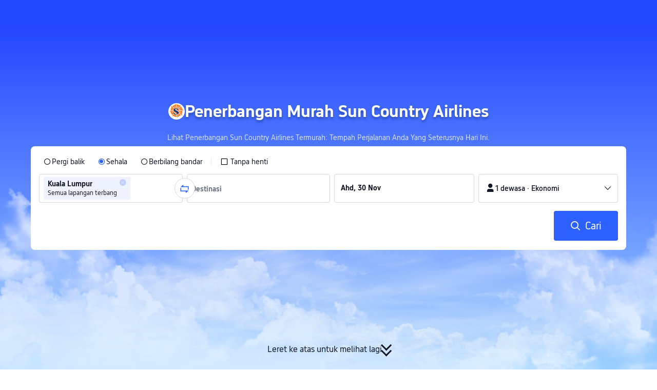

--- FILE ---
content_type: text/html; charset=utf-8
request_url: https://my.trip.com/flights/airline-sy/sun-country-airlines/
body_size: 23450
content:
<!DOCTYPE html><html lang="ms-MY" data-idc="SGP-ALI" dir="ltr"><head><meta charset="utf-8"><meta content="width=device-width,initial-scale=1,maximum-scale=5,user-scalable=yes" name="viewport"><link rel="stylesheet" href="https://aw-s.tripcdn.com/modules/ibu/online-assets/font.ddfdb9c8916dd1ec37cbf52f9391aca5.css"><!-- 优化i18n脚本加载 --><script>let scriptArrs=[],handleI18nStatus=()=>{window.i18nReady=!0;for(var r of scriptArrs)r()},functionHandleCb=r=>{window.i18nReady?r():scriptArrs.push(r)}</script><script src="https://aw-s.tripcdn.com/ares/api/cc?f=locale%2Fv3%2F100009239%2Fms-MY.js%2C%2Flocale%2Fv3%2F6002%2Fms-MY.js%2C%2Flocale%2Fv3%2F330153%2Fms-MY.js%2C%2Flocale%2Fv3%2F330151%2Fms-MY.js%2C%2Flocale%2Fv3%2F33000010%2Fms-MY.js%2C%2Flocale%2Fv3%2F3302512%2Fms-MY.js%2C%2Flocale%2Fv3%2F3302510%2Fms-MY.js%2C%2Flocale%2Fv3%2F330143%2Fms-MY-301.js%2C%2Flocale%2Fv3%2F6001%2Fms-MY.js%2C%2Flocale%2Fv3%2F33000006%2Fms-MY.js&#38;etagc=88e0243790daa96b1350fbed71becc13" defer="defer" onload="handleI18nStatus()"></script>  
<title>Penerbangan Murah, Tiket dan Tawaran Sun Country Airlines</title>
<meta property="og:title" content="Penerbangan Murah, Tiket dan Tawaran Sun Country Airlines" />


<meta name="description" content="Buka kunci tawaran menakjubkan Sun Country Airlines ke destinasi seluruh dunia! Dapatkan tiket penerbangan termurah Sun Country Airlines (SY) untuk pengembaraan yang seterusnya. Tempah sekarang dan terbang tanpa bimbangkan bajet dengan Sun Country Airlines!" />
<meta property="og:description" content="Buka kunci tawaran menakjubkan Sun Country Airlines ke destinasi seluruh dunia! Dapatkan tiket penerbangan termurah Sun Country Airlines (SY) untuk pengembaraan yang seterusnya. Tempah sekarang dan terbang tanpa bimbangkan bajet dengan Sun Country Airlines!" />


<meta name="keywords" content="Sun Country Airlines, syarikat penerbangan, tiket penerbangan, bajet, cari, tempah, Trip.com Malaysia" />


<meta property="og:url" content="https://my.trip.com/flights/airline-sy/sun-country-airlines/" />
<link rel="canonical" href="https://my.trip.com/flights/airline-sy/sun-country-airlines/" />


<meta property="og:image" content="https://ak-d.tripcdn.com/images/0wj5g120009ejuie7251F.webp" />
<link rel="SHORTCUT ICON" href="https://www.trip.com/trip.ico" type="image/x-icon" />
<link rel="ICON" href="https://www.trip.com/trip.ico" />




<link rel="alternate" href="https://www.trip.com/flights/airline-sy/sun-country-airlines/" hrefLang="x-default" />

<link rel="alternate" href="https://uk.trip.com/flights/airline-sy/sun-country-airlines/" hrefLang="en-GB" />

<link rel="alternate" href="https://hk.trip.com/flights/airline-sy/sun-country-airlines/" hrefLang="zh-Hant-HK" />

<link rel="alternate" href="https://kr.trip.com/flights/airline-sy/sun-country-airlines/" hrefLang="ko" />

<link rel="alternate" href="https://jp.trip.com/flights/airline-sy/sun-country-airlines/" hrefLang="ja" />

<link rel="alternate" href="https://sg.trip.com/flights/airline-sy/sun-country-airlines/" hrefLang="en-SG" />

<link rel="alternate" href="https://au.trip.com/flights/airline-sy/sun-country-airlines/" hrefLang="en-AU" />

<link rel="alternate" href="https://de.trip.com/flights/airline-sy/sun-country-airlines/" hrefLang="de" />

<link rel="alternate" href="https://fr.trip.com/flights/airline-sy/sun-country-airlines/" hrefLang="fr" />

<link rel="alternate" href="https://es.trip.com/flights/airline-sy/sun-country-airlines/" hrefLang="es" />

<link rel="alternate" href="https://it.trip.com/flights/airline-sy/sun-country-airlines/" hrefLang="it" />

<link rel="alternate" href="https://ru.trip.com/flights/airline-sy/sun-country-airlines/" hrefLang="ru" />

<link rel="alternate" href="https://th.trip.com/flights/airline-sy/sun-country-airlines/" hrefLang="th" />

<link rel="alternate" href="https://id.trip.com/flights/airline-sy/sun-country-airlines/" hrefLang="id" />

<link rel="alternate" href="https://my.trip.com/flights/airline-sy/sun-country-airlines/" hrefLang="ms" />

<link rel="alternate" href="https://vn.trip.com/flights/airline-sy/sun-country-airlines/" hrefLang="vi" />

<link rel="alternate" href="https://nl.trip.com/flights/airline-sy/sun-country-airlines/" hrefLang="nl" />

<link rel="alternate" href="https://pl.trip.com/flights/airline-sy/sun-country-airlines/" hrefLang="pl" />

<link rel="alternate" href="https://gr.trip.com/flights/airline-sy/sun-country-airlines/" hrefLang="el" />

<link rel="alternate" href="https://tr.trip.com/flights/airline-sy/sun-country-airlines/" hrefLang="tr" />

<link rel="alternate" href="https://br.trip.com/flights/airline-sy/sun-country-airlines/" hrefLang="pt-BR" />

<link rel="alternate" href="https://tw.trip.com/flights/airline-sy/sun-country-airlines/" hrefLang="zh-Hant-TW" />

<link rel="alternate" href="https://nz.trip.com/flights/airline-sy/sun-country-airlines/" hrefLang="en-NZ" />

<link rel="alternate" href="https://ca.trip.com/flights/airline-sy/sun-country-airlines/" hrefLang="en-CA" />

<link rel="alternate" href="https://us.trip.com/flights/airline-sy/sun-country-airlines/" hrefLang="en-US" />

<link rel="alternate" href="https://pt.trip.com/flights/airline-sy/sun-country-airlines/" hrefLang="pt" />

<link rel="alternate" href="https://in.trip.com/flights/airline-sy/sun-country-airlines/" hrefLang="en-IN" />

<link rel="alternate" href="https://pk.trip.com/flights/airline-sy/sun-country-airlines/" hrefLang="en-PK" />

<link rel="alternate" href="https://ae.trip.com/flights/airline-sy/sun-country-airlines/" hrefLang="en-AE" />

<link rel="alternate" href="https://ph.trip.com/flights/airline-sy/sun-country-airlines/" hrefLang="en-PH" />

<link rel="alternate" href="https://sa.trip.com/flights/airline-sy/sun-country-airlines/" hrefLang="ar-SA" />


  <script type="application/ld+json">
  {}
</script>  <script defer="defer" src="https://static.tripcdn.com/packages/ibu/gtm-loader/~1.0.0/gtm-loader.js"></script><script>window.GTMLoadList||(window.GTMLoadList=[]),window.GTMLoadList.push([{id:"GTM-T2SD",disable:!0},{id:"GTM-W5446B",disable:!0}]),window.dataLayer||(window.dataLayer=[]),window.dataLayer.push({"page_id":"10650070224","page_category":"SEO airline page","prd_type":"common","event":"page_view","loginStatus":"guest","gtm.uniqueEventId":7,"locale":"ms-MY","language":"my","region":"MY","currentcyCode":"MYR","allianceID":"","allianceSid":""})</script><script>window.$_bf={loaded:!0},window.UBT_API=window.UBT_API||[],window.UBT_ITAG=!0,window._flight_ubt_init=1</script><script>var sendMetric=function(e){console.debug("track metric:",e);var t,a,d=e&&e.name;d&&(t=e&&e.attribution||{},a="","LCP"===d?a=t.element:"INP"===d?a=t.interactionTarget:"CLS"===d&&(a=t.largestShiftTarget),window.UBT_API)&&window.UBT_API.push&&(window.UBT_API.push({type:"send",data:{type:"dev_trace",key:"seo_flight_vitals_track",data:{value:{name:e?e.name:void 0,navigationType:e?e.navigationType:void 0,rating:e?e.rating:void 0,element:a},isH5:"false"}}}),window.UBT_API.push({type:"send",data:{type:"metric",key:"o_nfes_perf_"+d,data:{value:e,tag:{isNew:!0}}}}))};function _assign(e){if(null==e)throw new TypeError("Cannot convert undefined or null to object");for(var t=Object(e),a=1;a<arguments.length;a++){var d=arguments[a];if(null!=d)for(var n in d)Object.prototype.hasOwnProperty.call(d,n)&&(t[n]=d[n])}return t}var trackLogString=function(e,t){var a="";try{a="object"==typeof t?JSON.stringify(t):t}catch(e){console.error("track string log error:",e)}console.debug("new trace:",e,a),window.UBT_API.push({type:"send",data:{type:"trace",key:e,data:a}})},trackLog=function(t,a){try{a="string"==typeof a?JSON.parse(a):a}catch(e){console.error("adv track log error:",e)}var e=_assign({},{currency:"MYR",locale:"ms-MY",site:"MY",category:"airlines_detail",isH5:"false"},a);if(console.debug("trace:",t,JSON.stringify(e)),void 0===window.UBT_API&&(window.UBT_API=[],window.UBT_ITAG=!0),a&&a.moduleName&&147106===t){let e=147106===t?"click":"unknown";window.updateLastAccessedModule?window.updateLastAccessedModule(a.moduleName,e):window.UBT_API.push({type:"send",data:{type:"dev_trace",key:"seo_ubt_back_info",data:{type:"error"}}})}window.UBT_API.push({type:"send",data:{type:"trace",key:t,data:e}})};window.trackLog=trackLog</script>  <link rel="preload" as="image" href="https://dimg04.tripcdn.com/images/1o12n12000p1tfkii8503.webp" fetchpriority="high">   <link rel="preload" href="https://file.tripcdn.com/files/6/ibu_mkt/1o13e12000hg0zyly8324.css" as="style" onload='this.onload=null,this.rel="stylesheet"'><noscript><link rel="stylesheet" href="https://file.tripcdn.com/files/6/ibu_mkt/1o13e12000hg0zyly8324.css"></noscript>  <link rel="preload" href="https://file.tripcdn.com/files/6/ibu_mkt/1o10112000hg4umb7DD7C.css" as="style" onload='this.onload=null,this.rel="stylesheet"'><noscript><link rel="stylesheet" href="https://file.tripcdn.com/files/6/ibu_mkt/1o10112000hg4umb7DD7C.css"></noscript>  <link rel="preload" href="https://file.tripcdn.com/files/6/ibu_mkt/1o15v12000hg4wurjF300.css" as="style" onload='this.onload=null,this.rel="stylesheet"'><noscript><link rel="stylesheet" href="https://file.tripcdn.com/files/6/ibu_mkt/1o15v12000hg4wurjF300.css"></noscript>   <script defer="defer" src="https://file.tripcdn.com/files/7/ibu_editor/performance-production.min.js" onload='window["@ctrip/ai-performance-name"].init()'></script><script src="https://file.tripcdn.com/files/7/ibu_editor/dpl-production.min.js" onload='window["@ctrip/market-deeplink-sdk"].openDeeplink("flights")'></script></head><body>  <input type="hidden" id="page_id" value="10650070224"> <input type="hidden" id="bf_ubt_markting_off" value="true">  <div id="main">   <div module-name="cookieBanner"><script>window.__CORE_SDK__={AppID: 100042421 }</script><script async="" crossorigin="anonymous" src="https://static.tripcdn.com/packages/ares/nfes-libs/*/core.js?v=20251106" type="text/javascript"></script><script src="https://file.tripcdn.com/files/6/ibu_mkt/1o10312000pzjxx398E62.js" defer="defer" onload='window["cookie-banner"].renderWebCore({AppID: 100042421 })'></script></div>    <div module-name="header"><style>.mc-hd.mc-hd_theme_transparent{position:absolute;left:0;right:0}.header-container{position:relative;top:0;z-index:99;width:100%!important}.mc-hd.mc-hd_theme_transparent{color:#fff;background-color:transparent}.mc-hd{position:relative;line-height:1.5;padding:0 32px}.mc-hd .mc-hd__inner{position:relative;max-width:1920px}.mc-hd__flex-con{width:100%;height:66px;position:relative}.clear-float{content:"";clear:both}.mc-hd__logo-con{padding:16px 32px 16px 0;float:left}.mc-hd__logo-layout-0 .mc-hd__logo{display:inline-block;width:124px;height:30px;text-indent:-9999px;background-size:contain;margin:2px 0;vertical-align:top}.mc-hd a,.mc-hd a:hover{text-decoration:none}</style><link rel="preload" href="https://file.tripcdn.com/files/6/ibu_mkt/1o14d12000lh87fw4003B.css" as="style" onload='this.onload=null,this.rel="stylesheet"'><noscript><link rel="stylesheet" href="https://file.tripcdn.com/files/6/ibu_mkt/1o14d12000lh87fw4003B.css"></noscript><script src="https://file.tripcdn.com/files/6/ibu_mkt/1o11f12000lh887p17FD6.js" defer="defer" onload="window.header.renderHeader(
      {
        showCurrencySelector: true,
        showLanguageSelector: true,
        channel: 'flights',
        theme: 'transparent',
        simple: false,
        pageId: '10650070224',
        accountType: 0,
        locale: 'ms-MY',
        site: 'MY',  },
      document.querySelector('.header-container')
    );"></script><div class="header-container" test-module="header"><div class="mc-hd mc-hd__en-xx mc-hd_theme_transparent mc-hd-single_row"><div class="mc-hd__inner"><div class="mc-hd__flex-con clear-float"><div class="mc-hd__logo-con mc-hd__logo-con-en-XX mc-hd__logo-layout-0"><a class="mc-hd__logo mc-hd__logo-en-xx"></a></div></div></div></div></div><script id="template"></script></div>    <div module-name="searchform"><style>body{background:#fff!important}body,html{height:100%}body{-webkit-text-size-adjust:none}body,dd,dl,form,p{margin:0;padding:0}li,ol,ul{margin:0;list-style:none}button,legend,li,ol,textarea,ul{padding:0}button{cursor:pointer;margin:0;border:none;outline:0;background:0 0}button,img{vertical-align:middle}img{border:0}em,i{font-style:normal;padding:0;margin:0}input{background:0 0;outline:0;border:0}a{text-decoration:none}.title-search-form .page-title-wrap{margin:0 auto 16px;color:#fff;letter-spacing:0;text-align:center}.candidate-url-page-title-wrap-color h1{font-size:40px}.full-screen-v2 .circle-btn{opacity:1;position:absolute;display:flex;align-items:center;flex-direction:row;bottom:0;left:50%;transform:translate3d(-50%,0,0);gap:14px;padding-bottom:24px}.full-screen-v2 .circle-btn .circle{background-size:contain;display:flex;justify-content:center;align-items:center;flex-direction:column}.full-screen-v2 .circle-btn .arrow-down{position:relative;width:12px;height:12px;transform:rotate(45deg);transform-origin:75% 50%;border-right:3px solid #121826;border-bottom:3px solid #121826;display:inline-block}.full-screen-v2 .circle-btn .arrow-down:first-child{position:relative;top:2px}.full-screen-v2 .circle-btn .arrow-down:last-child{position:relative;bottom:2px}.full-screen-v2 .circle-btn .circle-text{color:#121826;font-size:16px;line-height:22px;font-weight:400;position:relative}.full-screen-v2 .circle-btn.white-btn .circle-text{color:#fff}.full-screen-v2 .circle-btn.white-btn .arrow-down{border-right-color:#fff;border-bottom-color:#fff}.full-screen-v2 .bg-radius-wrap{position:absolute;overflow:hidden;width:100%;height:280px}.airlines-title{display:flex;align-items:center;justify-content:center;gap:8px}.airlines-title img{height:32px;width:32px;border-radius:50%;background:#fff}@media screen and (max-width:768px){.full-screen-v2 .bg-radius-wrap{height:140px}}.full-screen-v2 .bg-radius-wrap .bg-radius{position:absolute;transform:translateX(-50%);left:50%;bottom:0;width:400vw;height:400vw;overflow:hidden}.full-screen-v2 .bg-radius-wrap .bg-radius .bg-small-img{position:absolute;transform:translateX(-50%);left:50%;bottom:0;width:100vw;height:280px}@media screen and (max-width:768px){.full-screen-v2 .bg-radius-wrap .bg-radius .bg-small-img{height:140px}}.full-screen-v2 .title-search-form{position:relative;z-index:1}.full-screen-v2 .title-search-form .page-title-wrap-color h1{font-size:32px}.full-screen-v2 .title-search-form .page-title-wrap{display:flex;justify-content:center;align-items:center;margin-bottom:8px;column-gap:4px}.full-screen-v2 .title-search-form .page-title-description{margin-bottom:8px;text-align:center;color:#fff;font-size:14px;letter-spacing:0;line-height:18px;opacity:.8}.full-screen-v2 .title-search-form #searchBox{padding-top:8px}.full-screen-v2.banner-down-height{height:100vh}.full-screen-v2.candidate-url-banner-down-height{height:70vh}.full-screen-v2.banner-down .bg-radius-wrap{height:100%}.full-screen-v2.banner-down .bg-radius-wrap .bg-radius{border-radius:0;height:100%;width:100%}.full-screen-v2.banner-down .bg-radius-wrap .bg-radius .bg-small-img{height:100vh}.full-screen-v2.banner-down .bg-radius-wrap .bg-radius .bg-img-filter{position:absolute;width:100%;height:100%;background:linear-gradient(-180deg,#2346ff 6.52%,#99cfff 100%)}.full-screen-v2.banner-down .title-search-form{left:0;right:0;padding-bottom:50px;top:50%;transform:translateY(-50%);z-index:9}.bg-banner-wrapper{position:relative}.bg-banner-wrapper .bg-big-img,.bg-banner-wrapper .bg-small-img{background-size:cover;background-position:50%;width:100%;height:100%;background-repeat:no-repeat}.bg-banner-wrapper .bg-small-img .bg-bottom-filter{position:absolute;width:100%;height:200px;bottom:0;background:linear-gradient(-180deg,rgba(255,255,255,0) 0,#fff 100%)}.bg-banner-wrapper .bg-small-img.has-district-img .bg-bottom-filter{opacity:0}.bg-banner-wrapper .bg-small-img .bg-fullscreen-filter{position:absolute;width:100%;bottom:0;height:100%;background:linear-gradient(-180deg,rgba(0,40,160,.9) 0,rgba(0,19,74,.4) 100%)}.bg-banner-wrapper .bg-small-img .bg-big-img{background-size:100%;background-position:center bottom;position:relative;width:100%;height:100%;background-repeat:no-repeat}.bg-banner-wrapper .bg-small-img.has-district-img .bg-big-img{filter:blur(3px);transform:scale(1.05)}.page-title-wrap{margin:0 auto 16px;letter-spacing:0;text-align:center}.page-title-wrap-color h2,.page-title-wrap-color h3,.page-title-wrap-color h4,.page-title-wrap-color h5,.page-title-wrape-color h1{font-size:40px;line-height:68px}@media screen and (max-width:768px){.page-title-wrap-color h1,.page-title-wrap-color h2,.page-title-wrap-color h3,.page-title-wrap-color h4,.page-title-wrap-color h5{font-size:24px;line-height:30px}}@media (max-width:320px){.page-title-wrap-color h1,.page-title-wrap-color h2,.page-title-wrap-color h3,.page-title-wrap-color h4,.page-title-wrap-color h5{font-size:18px}}.page-title-wrap-color h1 span,.page-title-wrap-color h2 span,.page-title-wrap-color h3 span,.page-title-wrap-color h4 span,.page-title-wrap-color h5 span{display:block}.page-title-wrap.no-bg{color:#0f294d}.page-title-wrap:not(.no-bg){text-shadow:0 4px 4px rgba(15,41,77,.4)}.nh_sf-container{padding:10px 16px 16px;border-radius:8px;background-color:#fff}.nh_sf-container .breath{animation:breath .8s infinite alternate}@keyframes breath{0%{opacity:1}to{opacity:.3}}.nh_sf-container .top-pl-wrap{display:flex;justify-content:space-between;align-items:center;height:32px;margin:6px 0 8px}.nh_sf-container .top-pl-wrap .left-pl{width:360px;height:18px;border-radius:2px;background:#f0f2f5}.nh_sf-container .top-pl-wrap .right-pl{width:115px;height:18px;border-radius:2px;background:#f0f2f5}.nh_sf-container .bottom-pl-wrap{display:flex;align-items:center;height:56px}.nh_sf-container .bottom-pl-wrap .box-wrap{display:flex;flex:1 1 auto}.nh_sf-container .bottom-pl-wrap .box-wrap .city-wrap{position:relative;display:flex;flex:1 1 50%;justify-content:space-between;align-items:center;height:56px}.nh_sf-container .bottom-pl-wrap .box-wrap .city-wrap .city-item-wrap{display:flex;flex:1 1;align-items:center;box-sizing:border-box;height:56px;padding-left:16px;border:1px solid #dadfe6;border-radius:4px}.nh_sf-container .bottom-pl-wrap .box-wrap .city-wrap .city-item-wrap:first-of-type{margin-right:4px}.nh_sf-container .bottom-pl-wrap .box-wrap .city-wrap .city-item-wrap:last-of-type{margin-left:4px}.nh_sf-container .bottom-pl-wrap .box-wrap .city-wrap .city-item-wrap .city-pl{width:88px;height:18px;border-radius:2px;background:#f0f2f5}.nh_sf-container .bottom-pl-wrap .box-wrap .city-wrap .switch-wrap{position:absolute;top:42%;left:calc(50% - 2px);min-width:28px;border:4px solid #fff;border-radius:50%;margin-left:2px;background:#fff;transform:translate(-50%,-50%);z-index:2}.nh_sf-container .bottom-pl-wrap .box-wrap .city-wrap .switch-wrap .switch-pl{width:28px;height:28px;border-radius:50%;background-color:#f0f2f5}.nh_sf-container .bottom-pl-wrap .box-wrap .date-wrap{display:flex;flex:1 1 25%;align-items:center;box-sizing:border-box;border:1px solid #dadfe6;border-radius:4px;margin-left:8px;background:#fff}.nh_sf-container .bottom-pl-wrap .box-wrap .date-wrap .date-item-wrap{position:relative;display:flex;flex:1 1;align-items:center;box-sizing:border-box;padding-left:16px}.nh_sf-container .bottom-pl-wrap .box-wrap .date-wrap .date-item-wrap:last-of-type{margin-left:24px}.nh_sf-container .bottom-pl-wrap .box-wrap .date-wrap .date-item-wrap .date-pl{width:88px;height:18px;border-radius:2px 2px 2px 2px;background:#f0f2f5}.nh_sf-container .bottom-pl-wrap .box-wrap .date-wrap .date-item-wrap .line-pl{position:absolute;top:50%;left:-12px;width:24px;height:1px;background:#8592a6;transform:translateX(-50%)}.nh_sf-container .bottom-pl-wrap .box-wrap .psg-wrap{display:flex;flex:1 1 25%;align-items:center;box-sizing:border-box;border:1px solid #dadfe6;border-radius:4px;margin-left:8px;background:#fff}.nh_sf-container .bottom-pl-wrap .box-wrap .psg-wrap .psg-item-wrap{position:relative;display:flex;flex:1 1;align-items:center;box-sizing:border-box;padding-left:16px}.nh_sf-container .bottom-pl-wrap .box-wrap .psg-wrap .psg-item-wrap .psg-pl{width:148px;height:18px;border-radius:2px 2px 2px 2px;background:#f0f2f5}.nh_sf-container .btn-wrap{display:flex;justify-content:flex-end;align-items:center;width:100%;height:58px;margin-top:16px;background-color:#fff}.nh_sf-container .btn-wrap .btn-1{display:flex;justify-content:center;align-items:center;width:154px;height:58px;border-radius:4px;margin-left:8px;background-color:#3264ff}.nh_sf-container .btn-wrap .btn-1 .text{width:70px;height:20px;border-radius:3px;background-color:hsla(0,0%,100%,.3)}@media screen and (min-width:1024.1px){.l-1160{max-width:1224px;margin-left:auto;margin-right:auto;padding-left:32px;padding-right:32px;box-sizing:border-box}}@media screen and (min-width:768px) and (max-width:1024px){.l-1160{margin-left:0;margin-right:0;padding-left:24px;padding-right:24px}}@media screen and (max-width:767.9px){.l-1160{margin-left:0;margin-right:0;padding-left:12px;padding-right:12px}}.info-icon{display:inline-flex;position:relative;cursor:pointer;align-items:center;vertical-align:middle}.info-icon-box{display:flex}.page-title-wrap-color .dynamic-content-inline{display:inline-flex;vertical-align:middle}.info-icon-svg-searchbox{fill:#fff}.tooltip-content{display:none;position:absolute;z-index:10;width:300px;background-color:#1e2a39;color:#fff;text-align:left;border-radius:6px;padding:15px;font-size:14px;line-height:1.5;top:100%;left:50%;transform:translateX(-50%);margin-top:10px;box-shadow:0 5px 15px rgba(0,0,0,.3)}.tooltip-content::after{content:"";position:absolute;bottom:100%;left:50%;margin-left:-8px;border-width:8px;border-style:solid;border-color:transparent transparent #1e2a39 transparent}.info-icon:hover .tooltip-content{display:block}.module-input-shadow.f-16.f-bold{visibility:hidden;position:absolute;width:auto;height:auto;white-space:nowrap;font-weight:700;font-size:16px!important}</style><link rel="preload" href="https://file.tripcdn.com/files/7/ibu_mkt/common_4ac9cb69.css" as="style" onload='this.onload=null,this.rel="stylesheet"'><script src="https://file.tripcdn.com/files/7/ibu_mkt/common_4ac9cb.js" defer="defer" crossorigin="anonymous"></script><script src="https://file.tripcdn.com/files/7/ibu_mkt/vendor_1cd9a1.js" defer="defer" crossorigin="anonymous"></script><script src="https://file.tripcdn.com/files/6/ibu_mkt/1o12g12000pirk16fAD05.js" defer="defer" crossorigin="anonymous" onload="functionHandleCb?functionHandleCb(searchFormReadyCb):searchFormReadyCb()"></script><script>function searchFormReadyCb(){window["searchform-lazy"].renderSearchform({i18n:window.i18n_330143,locale:"ms-MY",isSticky:!0,...{"from":"seo","searchInfo":{"flightType":"OW","isIgnoreODCheck":true,"passengers":{"AdultCount":1,"ChildCount":0,"BabyCount":0},"segmentList":[{"departureDate":{"defaultDate":["2025-11-30","2025-11-30"]},"returnDate":{"defaultDate":["2025-12-03","2025-12-03"]},"departureCity":[{"cityName":"Kuala Lumpur","eName":"kuala-lumpur","cityCode":"KUL","isDomestic":false,"airportCode":"","airportName":""}],"arrivalCity":null}]},"locale":"ms-MY","extraUrl":"&airline=SY&sort=recommended"}},document.querySelector(".searchform-container"))}</script><div class="flightseo-searchform-isfull" test-module="cta"><div class="bg-banner-wrapper full-screen-v2 banner-down banner-down-height"><div class="bg-radius-wrap"><div class="bg-radius"><div class="bg-img-filter ppc-cabin-bg-img-filter"></div><div class="bg-small-img">  <div class="bg-big-img" style="background-image:url(https://dimg04.tripcdn.com/images/1o16812000m580zuo039E.webp)"></div>  <div class="bg-bottom-filter"></div></div></div></div><div class="title-search-form l-1160 m-b-8"><div class="page-title-wrap page-title-wrap-color"> <span class="airlines-title"><img src="https://pic.tripcdn.com/airline_logo/3x/sy.png_.webp?proc=resize/m_w,w_600,h_600,B0B3" alt="Sun Country Airlines"><h1>Penerbangan Murah Sun Country Airlines</h1></span>  </div>  <p class="page-title-description"> Lihat Penerbangan Sun Country Airlines Termurah: Tempah Perjalanan Anda Yang Seterusnya Hari Ini. </p>  <div class="searchform-container"><div style="height:200px"><div class="nh_sf-container"><div class="top-pl-wrap"><div class="left-pl breath"></div><div class="right-pl breath"></div></div><div class="bottom-pl-wrap"><div class="box-wrap"><div class="city-wrap"><div class="city-item-wrap"><div class="city-pl breath"></div></div><div class="switch-wrap"><div class="switch-pl breath"></div></div><div class="city-item-wrap"><div class="city-pl breath"></div></div></div><div class="date-wrap"><div class="date-item-wrap"><div class="date-pl breath"></div></div><div class="date-item-wrap"><div class="line-pl breath"></div><div class="date-pl breath"></div></div></div><div class="psg-wrap"><div class="psg-item-wrap"><div class="psg-pl breath"></div></div></div></div></div><div class="btn-wrap"><div class="btn-1"><div class="text breath"></div></div></div></div></div></div><div class="searchform-online-banner-container"></div></div>  <div test-item="arrow-btn" class="circle-btn"><div class="circle-text">Leret ke atas untuk melihat lagi</div><div class="circle"><div class="arrow-down"></div><div class="arrow-down"></div></div></div>  </div></div><script id="template">try{(()=>{let i=document.querySelector(".title-search-form"),s=document.querySelector("div.bg-big-img"),a=document.querySelector(".circle-btn"),r=document.querySelector(".bg-banner-wrapper.full-screen-v2"),l=(document.querySelector(".bg-radius"),document.querySelector(".bg-bottom-filter"));if(s,i&&r){let n=0,o=(t(),window.addEventListener("resize",t),0),e=new ResizeObserver(e=>{for(var t of e){t=t.contentRect.height;if(0===o)return void(o=t);t!==o&&(r=o-t,n+=r/2,o=t,c())}var r});function t(){var e=r.getBoundingClientRect(),t=i.getBoundingClientRect();n=e.bottom-t.bottom}function c(){var e=window.pageYOffset||document.documentElement.scrollTop,t=1-e/window.innerHeight,t=Math.max(t,0),t=(s&&(s.style.opacity=t),n),t=Math.max(1-e/t,0),t=(a.style.opacity=t,n),t=Math.min(e/t,1),t=(l.style.opacity=t,n),r=(Math.min(e,t),document.querySelector(".m-flight-poi-wrapper"));let o="";r&&!(o=r.getAttribute("poi-init"))&&(o=i.style.position,r.setAttribute("poi-init",o)),t<e?"relative"!==i.style.position&&(i.style.position="relative",i.style.transform=`translate3d(0, calc(-50% + ${t}px), 0)`,r)&&o&&(r.style.position="absolute","fixed"!==o?r.style.transform="translateY(0px)":r.style.transform=`translateY(${t}px)`):e<t&&("fixed"!==i.style.position&&(i.style.position="fixed",i.style.transform="translate3d(0, -50%, 0)"),r)&&o&&((r.style.position="fixed")!==o?r.style.transform=`translateY(-${t}px)`:r.style.transform="translateY(0px)")}window.addEventListener("scroll",((e,t)=>{let r=null;return function(){clearTimeout(r),r=setTimeout(e,t)}})(c,10)),window.addEventListener("load",()=>{c(),e.observe(i)})}})()}catch(e){window.UBT_API.push({type:"send",data:{type:"dev_trace",key:"o_flight_js_error",data:{type:"error",moduleName:"searchform",error:e.message,stack:e.stack}}}),console.error("[Template Script Error]",{moduleName:"searchform",error:e.message,stack:e.stack})}</script></div>    <div module-name="crumb"><style>.c-crumb-wrap{position:relative;max-width:1160px;margin-left:auto;margin-right:auto;height:14px;margin-top:20px;margin-bottom:20px}.c-crumb-wrap .c-crumb{position:absolute;font-size:12px;display:flex;box-sizing:border-box;align-items:center}.c-crumb-wrap .c-crumb.is-rtl{flex-direction:row-reverse}@media screen and (max-width:768px){.c-crumb-wrap .c-crumb{padding-left:16px;padding-right:16px;overflow:auto}.c-crumb-wrap .c-crumb:after{content:"11";color:transparent;display:inline-block;width:16px;height:1px}}@media screen and (min-width:768px){.c-crumb-wrap .c-crumb{flex-wrap:wrap}}.c-crumb-wrap .c-crumb::-webkit-scrollbar{display:none}.c-crumb-wrap .c-crumb a{color:#2681ff}.c-crumb-wrap .c-crumb a:hover{text-decoration:underline}.c-crumb-wrap .c-crumb__splitter{margin:0 5px}.c-crumb-wrap .c-crumb__item{color:#234;display:inline-block;cursor:pointer;position:relative;flex-shrink:0}.c-crumb-wrap .c-crumb__item .no-link{cursor:auto}.c-crumb-wrap .c-crumb__extend-wrap{position:absolute;display:none;padding-top:6px;box-shadow:0 5px 8px 0 rgba(0,41,99,.2);background-color:#fff;overflow:auto;right:0}.c-crumb-wrap .c-crumb__extend-wrap a:hover{text-decoration:none}.c-crumb-wrap .c-crumb__item:hover .c-crumb__extend-wrap{display:block;z-index:1}.c-crumb-wrap .c-crumb__extend-wrap:hover{display:block}.c-crumb-wrap .c-crumb__extend{box-shadow:0 8px 20px 0 rgba(0,41,99,.2);background-color:#fff}.c-crumb-wrap .c-crumb__extend .c-crumb__extend-item{padding:10px;cursor:pointer;display:block;white-space:nowrap;color:#234}.c-crumb-wrap .c-crumb__extend-item:hover{display:block;background-color:#3264ff;color:#fff;text-decoration:none}.c-crumb-wrap .c-crumb__item .icon-arrow{width:16px;height:16px;display:inline-block;position:relative;vertical-align:middle;margin-left:5px}.c-crumb-wrap .c-crumb__item .icon-arrow:before{content:"";position:absolute;border-color:#234 transparent transparent;border-style:solid;border-width:4.8px 4.25px 0;transition:all .2s ease;top:5px}.c-crumb-wrap .c-crumb__item.has-link .icon-arrow:before{border-top-color:#2681ff}.c-crumb-wrap .c-crumb__item:hover .icon-arrow:before{transform-origin:center;transform:rotate(180deg)}@media screen and (max-width:768px){.reactcomp-crumb-hot{padding-left:0!important}}.reactcomp-crumb-hot .c-crumb{width:100%}@media screen and (max-width:768px){.reactcomp-crumb-hot .c-crumb{padding-left:12px;margin-bottom:-30px;padding-bottom:45px}}.c-crumb-wrap .c-crumb a{color:#3264ff}.page-title-crumb-wrap .c-crumb-wrap .c-crumb .c-crumb__extend-wrap a{color:#234}.page-title-crumb-wrap .c-crumb-wrap .c-crumb .c-crumb__extend-wrap a:hover{color:#fff}.page-title-crumb-wrap .c-crumb-wrap .c-crumb__extend-wrap{padding-top:0}</style><div class="l-1160 reactcomp-crumb-hot " style="display:block" test-module="crumb"><div class="c-crumb-wrap"><div class="c-crumb" itemscope="" test-card="crumb" itemtype="https://schema.org/BreadcrumbList">  <div class="c-crumb__item has-link" itemprop="itemListElement" itemscope="" itemtype="https://schema.org/ListItem" test-item="crumb_1">  <a href="https://my.trip.com/" itemprop="item"><span itemprop="name">Trip.com</span></a>  <meta itemprop="position" content="0">  </div>  <span class="c-crumb__splitter">&gt;</span>   <div class="c-crumb__item has-link" itemprop="itemListElement" itemscope="" itemtype="https://schema.org/ListItem" test-item="crumb_2">  <a href="https://my.trip.com/flights/" itemprop="item"><span itemprop="name">Tiket flight</span></a>  <meta itemprop="position" content="1">  </div>  <span class="c-crumb__splitter">&gt;</span>   <div class="c-crumb__item" itemprop="itemListElement" itemscope="" itemtype="https://schema.org/ListItem" test-item="crumb_3">  <span itemprop="name" class="no-link">Harga Rendah Tiket Penerbangan Sun Country Airlines</span>  <meta itemprop="position" content="2">  </div>   </div></div></div><script id="template"></script></div>    <div module-name="tobFlightsTrend"><style>.tobFligths-title-container{position:relative;margin-bottom:22px}.dynamic-content-inline{display:inline-flex}.tobFligths-title-container .dynamic-content-inline{vertical-align:baseline}.info-icon-svg{fill:#5a6872}.tooltip-content{display:none;position:absolute;z-index:10;min-width:200px;max-width:400px;width:max-content;background-color:#1e2a39;color:#fff;text-align:left;border-radius:6px;padding:15px;font-size:14px;line-height:1.5;top:100%;left:50%;transform:translateX(-50%);margin-top:10px;box-shadow:0 5px 15px rgba(0,0,0,.3);word-wrap:break-word;word-break:break-word;white-space:pre-line}.tooltip-content::after{content:"";position:absolute;bottom:100%;left:50%;margin-left:-8px;border-width:8px;border-style:solid;border-color:transparent transparent #1e2a39 transparent}.info-icon:hover .tooltip-content{display:block}.info-icon-box-tobflights{display:flex;margin-bottom:8px;margin-left:4px}@media screen and (max-width:768px){.tobFligths-title-container{margin-bottom:12px}.tooltip-content{width:280px;top:100%;bottom:auto;margin-top:10px;margin-bottom:0;font-size:12px;left:50%;transform:translateX(-50%);padding:12px}.info-icon{display:inline-flex;cursor:pointer;align-items:center;vertical-align:middle;position:static}.tooltip-content.show-below{top:100%;bottom:auto;margin-bottom:0}.tooltip-content::after{display:none}}.flights-trend-card-wrapper{position:relative;border-radius:8px;padding:0 0 24px}.flights-trend-title{display:inline;color:#0f294d;font-size:28px;font-weight:700;letter-spacing:0}@media screen and (max-width:768px){.flights-trend-title{olor:#0f294d;font-size:18px;font-weight:700;line-height:24px}}.tobFligths-title-container{position:relative;margin-bottom:8px}@media screen and (max-width:768px){.tobFligths-title-container{margin-bottom:4px}}.flights-trend-desc{color:#0f294d;font-size:14px;font-weight:400;line-height:18px}@media screen and (max-width:768px){.flights-trend-desc{color:#455873;font-size:12px;font-weight:400;line-height:18px;margin-bottom:12px}}.trenditem-percentage{height:32px;color:#fff;font-size:16px;font-weight:700;line-height:32px;background:#06aebd;border-radius:0 8px 0 12px;position:absolute;top:0;right:0;padding:0 36px 0 8px;box-sizing:border-box;display:flex}html[dir=rtl] .trenditem-percentage{right:auto;left:0;border-radius:8px 0 12px 0;padding:0 8px 0 36px}.trenditem-percentage .down-icon{width:20px;height:20px;position:absolute;right:6px;top:50%;transform:translateY(-50%)}html[dir=rtl] .trenditem-percentage .down-icon{width:20px;height:20px;position:absolute;right:auto;left:6px;top:50%;transform:translateY(-50%)}.trenditem-info .info-font{color:#455873;font-size:14px}@media screen and (max-width:768px){.flights-trend-card-wrapper{padding:0;background:#fff}}.dsp,.flights-trend-card-wrapper .title,.flights-trend-group-wrapper{z-index:1;position:relative}.flights-trend-card-wrapper .title{margin:24px 24px 0;padding-top:24px}@media screen and (max-width:768px){.flights-trend-card-wrapper .title{margin:0;padding-top:20px}}.flights-trend-card-wrapper .dsp{color:#051a37;font-size:18px;font-weight:400;line-height:24px;margin:16px 0 0;padding-left:24px;box-sizing:border-box;max-width:calc(100% - 400px)}@media screen and (max-width:768px){.flights-trend-card-wrapper .dsp{margin:0 0 12px;padding-left:0;font-size:14px}}.flights-trend-card-wrapper .text-overflow-1{display:-webkit-box;-webkit-box-orient:vertical;line-clamp:1;-webkit-line-clamp:1;overflow:hidden;text-overflow:ellipsis;line-break:anywhere}@media screen and (max-width:768px){.flights-trend-card-wrapper .text-overflow-1{margin:0 0 8px;padding:0;font-size:18px;line-height:24px}}.flights-trend-card-wrapper .text-overflow-2{display:-webkit-box;-webkit-box-orient:vertical;-webkit-line-clamp:2;line-clamp:2;overflow:hidden;text-overflow:ellipsis;line-break:anywhere}.flights-trend-bg-wrapper{position:absolute;top:-28px;overflow:hidden;width:100%;height:100%;z-index:0;border-radius:8px;background-position:100% 0;background-size:auto 360px;background-repeat:no-repeat}.flights-trend-group-wrapper{display:flex;flex-wrap:wrap;justify-content:flex-start;gap:0 16px}.trend-item{width:calc(33.33% - 11px);border:1px solid #f0f2f5;box-shadow:0 4px 16px 0 rgba(15,41,77,.08);border-radius:8px;margin:8px 0;box-sizing:border-box;position:relative;padding:0 16px 16px;cursor:pointer}.trend-item:hover{box-shadow:0 12px 24px 0 rgba(15,41,77,.08)}.trenditem-city{display:flex;align-items:center;margin-top:32px}html[dir=rtl] .trenditem-city .trenditem-city-oneway{transform:rotateY(180deg)}@media screen and (max-width:768px){.trenditem-city{margin-top:0}}.trenditem-city .city-name{color:#0f294d;font-size:18px;font-weight:700}@media screen and (max-width:768px){.trenditem-city .city-name{font-size:16px}}.trenditem-city-oneway{margin:0 8px}.trenditem-info{display:flex;align-items:center;margin-top:8px}.trenditem-info .info-font{color:#455873;font-size:14px}@media screen and (max-width:768px){.trenditem-info .info-font{color:#051a37}}.trenditem-info-air{padding-right:8px;display:flex;align-items:center;flex-wrap:nowrap}html[dir=rtl] .trenditem-info-air img{margin-right:0;margin-left:4px}html[dir=rtl] .trenditem-info-air span{margin-left:4px}.trenditem-info-air img{height:16px;width:16px;border-radius:50%;margin-right:4px}.trenditem-info-oneway{padding:0 8px;position:relative;white-space:nowrap}.trenditem-info-oneway:after,.trenditem-info-oneway:before{content:"";display:block;width:1px;height:8px;background:#ced2d9;position:absolute;top:50%;transform:translateY(-50%)}.trenditem-info-oneway:after{right:0}.trenditem-info-oneway:before{left:0}html[dir=rtl] .trenditem-info-economy{white-space:nowrap;padding-left:0;padding-right:8px}.trenditem-info-economy{white-space:nowrap;padding-left:8px}.trenditem-dot{width:100%;height:60px;background-image:url(https://pages.trip.com/images/seo/pic_card_dot.png);background-size:110% 100%;background-repeat:no-repeat;margin-top:54px;position:relative}html[dir=rtl] .trenditem-dot{transform:scaleX(-1)}.trenditem-dot .pic_card_left{position:absolute;left:0;height:60px;transform:translateX(-40%) translateY(-4px)}.trenditem-dot-round{width:13px;height:13px;background:#3264ff;border-radius:50%;position:absolute;right:-6px;bottom:14px}.trenditem-dot-price{position:absolute;background:rgba(50,100,255,.08);bottom:40px;right:0;padding:8px 30px 8px 8px;box-sizing:border-box;border-radius:4px 4px 0 4px}.trenditem-dot-price-date{color:#0f294d;font-size:14px;font-weight:400}html[dir=rtl] .trenditem-dot-price-date{transform:scaleX(-1)}.trenditem-dot-price-num{color:#3264ff;font-size:18px;font-weight:700;margin-top:4px}html[dir=rtl] .trenditem-dot-price-num{transform:scaleX(-1)}.trenditem-dot-price:after{content:"";position:absolute;width:0;height:0;right:0;bottom:0;transform:translateY(100%);z-index:9999;border-color:transparent rgba(50,100,255,.08);border-style:solid;border-width:0 9px 9px 0}.trenditem-dot-price-arrow{width:10px;height:10px;position:absolute;right:12px;top:50%;transform:translateY(-50%) rotate(-45deg);border-right:2px solid #3264ff;border-bottom:2px solid #3264ff}.trenditem-dot-oldprice{width:fit-content;background:#f0f2f5;position:absolute;top:-40px;border-radius:4px 4px 4px 0;padding:4px 8px;color:#0f294d;font-size:14px;font-weight:500;text-decoration:line-through}html[dir=rtl] .trenditem-dot-oldprice{transform:scaleX(-1);left:0;border-radius:4px 4px 4px 4px}.trenditem-dot-oldprice:after{content:"";position:absolute;width:0;height:0;left:0;bottom:-5px;border-color:transparent #f0f2f5;border-style:solid;border-width:0 0 5px 5px}html[dir=rtl] .trenditem-dot-oldprice:after{content:"";position:absolute;width:0;height:0;right:0;bottom:-5px;border-color:transparent #f0f2f5;border-style:solid;border-width:0 5px 5px 0}.view-all-flights{text-align:center;margin-top:24px;position:relative;z-index:1}@media screen and (max-width:768px){.view-all-flights{padding:0 12px}}.view-all-btn{color:#3264ff;font-size:18px;display:inline-block;font-weight:700;line-height:24px;border:1px solid #3264ff;border-radius:4px;padding:16px;cursor:pointer;min-width:440px}@media screen and (max-width:768px){.view-all-btn{width:100%;min-width:unset;box-sizing:border-box;font-size:16px;padding:12px;line-height:21px}}.trenditem-cheapest-priceTag{color:#fff;font-size:10px;position:absolute;left:0;top:0;min-width:50px;padding-left:8px;padding-right:8px;height:20px;border-radius:10px 0 4px 0;background:linear-gradient(75.17deg,#27cfd0,#06aebd);display:flex;justify-content:center;align-items:center}.trendh5item,.trendh5item-last,.trendh5item-sp{border:1px solid #f0f2f5;box-shadow:0 4px 16px 0 rgba(15,41,77,.08);border-radius:8px;padding:12px;margin-bottom:8px;cursor:pointer;display:block}.trendh5item-arrow,.trendh5item-last-arrow,.trendh5item-sp-arrow{width:12px;height:12px}.trendh5item-down,.trendh5item-last-down,.trendh5item-sp-down{width:16px;height:16px}.trendh5item-last-title,.trendh5item-sp-title,.trendh5item-title{color:#0f294d;letter-spacing:0;font-size:12px;line-height:18px;font-weight:500;padding:0 30px;text-align:center;min-height:36px;display:flex;align-items:center}.trendh5item-last-wrap,.trendh5item-sp-wrap,.trendh5item-wrap{display:flex;flex-direction:column;justify-content:center;align-items:center}.trendh5item-button,.trendh5item-last-button,.trendh5item-sp-button{height:28px;border-radius:4px 4px 4px 4px;background:#3264ff;padding:5px 12px;display:flex;box-sizing:border-box;margin-top:7px;align-items:center;justify-content:center;font-size:13px;line-height:18px;font-weight:500;color:#fff}.trendh5item-last-spcard,.trendh5item-sp-spcard,.trendh5item-spcard{background:#feeeeb;border-radius:2px 2px 2px 2px;display:flex;justify-content:space-between;align-items:center;padding:0 4px;margin-top:4px}.trendh5item-last-spcard-text,.trendh5item-sp-spcard-text,.trendh5item-spcard-text{font-size:12px;line-height:18px;font-weight:400;letter-spacing:0;color:#ec3c77}.trendh5item-inner,.trendh5item-last-inner,.trendh5item-sp-inner{display:flex;justify-content:space-between}.trendh5item-last-left-city,.trendh5item-left-city,.trendh5item-sp-left-city{display:flex;align-items:center;color:#0f294d;font-size:16px;font-weight:700}.trendh5item-last-left-city-oneway,.trendh5item-left-city-oneway,.trendh5item-sp-left-city-oneway{margin:0 4px}.trendh5item-last-left-info,.trendh5item-last-left-info-sp,.trendh5item-left-info,.trendh5item-left-info-sp,.trendh5item-sp-left-info,.trendh5item-sp-left-info-sp{display:flex;align-items:center;margin-top:4px}.trendh5item-last-left-info-date,.trendh5item-last-left-info-sp-date,.trendh5item-left-info-date,.trendh5item-left-info-sp-date,.trendh5item-sp-left-info-date,.trendh5item-sp-left-info-sp-date{padding-right:4px}.trendh5item-last-left-info-oneway,.trendh5item-last-left-info-sp-oneway,.trendh5item-left-info-oneway,.trendh5item-left-info-sp-oneway,.trendh5item-sp-left-info-oneway,.trendh5item-sp-left-info-sp-oneway{padding:0 4px;position:relative}.trendh5item-last-left-info-oneway:after,.trendh5item-last-left-info-sp-oneway:after,.trendh5item-left-info-oneway:after,.trendh5item-left-info-sp-oneway:after,.trendh5item-sp-left-info-oneway:after,.trendh5item-sp-left-info-sp-oneway:after{content:"";display:block;width:1px;height:8px;background:#ced2d9;position:absolute;right:0;top:50%;transform:translateY(-50%)}.trendh5item-last-left-info-oneway:before,.trendh5item-last-left-info-sp-oneway:before,.trendh5item-left-info-oneway:before,.trendh5item-left-info-sp-oneway:before,.trendh5item-sp-left-info-oneway:before,.trendh5item-sp-left-info-sp-oneway:before{content:"";display:block;width:1px;height:8px;background:#ced2d9;position:absolute;left:0;top:50%;transform:translateY(-50%)}.trendh5item-last-left-info-economy,.trendh5item-last-left-info-sp-economy,.trendh5item-left-info-economy,.trendh5item-left-info-sp-economy,.trendh5item-sp-left-info-economy,.trendh5item-sp-left-info-sp-economy{padding-left:4px}.trendh5item-last-left-info-sp,.trendh5item-left-info-sp,.trendh5item-sp-left-info-sp{filter:blur(2px)}.trendh5item-last-left .info-font,.trendh5item-left .info-font,.trendh5item-sp-left .info-font{color:#455873;font-size:12px;font-weight:400}.trendh5item-last-left-air,.trendh5item-left-air,.trendh5item-sp-left-air{color:#455873;font-size:12px;font-weight:400;margin-top:4px}.trendh5item-last-left-air img,.trendh5item-left-air img,.trendh5item-sp-left-air img{width:16px;height:16px;border-radius:50%;margin-right:4px}.trendh5item-last-left-air-sp,.trendh5item-left-air-sp,.trendh5item-sp-left-air-sp{display:none}.trendh5item-last-right,.trendh5item-right,.trendh5item-sp-right{display:flex;flex-direction:column;align-items:flex-end}.trendh5item-last-right-price,.trendh5item-last-right-price-sp,.trendh5item-right-price,.trendh5item-right-price-sp,.trendh5item-sp-right-price,.trendh5item-sp-right-price-sp{color:#3264ff;font-size:16px;font-weight:700;margin-bottom:4px}.trendh5item-last-right-price-sp,.trendh5item-right-price-sp,.trendh5item-sp-right-price-sp{color:#ec3c77}.trendh5item-last-right-oldprice,.trendh5item-right-oldprice,.trendh5item-sp-right-oldprice{color:#8592a6;font-size:12px;font-weight:500;margin-bottom:4px;text-decoration:line-through}.trendh5item-last-right-percentage,.trendh5item-right-percentage,.trendh5item-sp-right-percentage{height:22px;line-height:22px;padding:0 22px 0 4px;background:#06aebd;border-radius:2px;color:#fff;font-size:12px;font-weight:700;box-sizing:border-box;position:relative}.trendh5item-last-right-percentage img,.trendh5item-right-percentage img,.trendh5item-sp-right-percentage img{width:16px;height:17px;position:absolute;right:4px;top:50%;transform:translateY(-50%)}.trendh5item-last-left-last,.trendh5item-last-right-last,.trendh5item-last-right-percentage-sp,.trendh5item-left-last,.trendh5item-right-last,.trendh5item-right-percentage-sp,.trendh5item-sp-left-last,.trendh5item-sp-right-last,.trendh5item-sp-right-percentage-sp{display:none}.trendh5item-last{background-image:url(https://dimg04.tripcdn.com/images/1o10212000g5b8b9t1E76.png),url(https://dimg04.tripcdn.com/images/1o11t12000g59hs8205A7.png);background-position:0 100%,50%;background-size:contain,cover;background-repeat:no-repeat,no-repeat}.trendh5item-last .inner{display:none}.trendh5item-sp{border:1px solid rgba(249,76,134,.32)}.trendh5emptyitem{background:#fff;border:1px solid #f0f2f5;box-shadow:0 4px 16px 0 rgba(15,41,77,.08);border-radius:8px;padding:12px;margin-bottom:8px;cursor:pointer}.trendh5emptyitem:hover{border:1px solid #3264ff}.trendh5emptyitem-container{display:flex;justify-content:space-between}.trendh5emptyitem-left{filter:blur(4px)}.trendh5emptyitem-left-city{display:flex;align-items:center;color:#0f294d;font-size:16px;font-weight:700}.trendh5emptyitem-left-city-oneway{margin:0 4px}.trendh5emptyitem-left-info{display:flex;align-items:center;margin-top:4px}.trendh5emptyitem-left-info-date{padding-right:4px}.trendh5emptyitem-left-info-oneway{padding:0 4px;position:relative}.trendh5emptyitem-left-info-oneway:after{right:0}.trendh5emptyitem-left-info-oneway:after,.trendh5emptyitem-left-info-oneway:before{content:"";display:block;width:1px;height:8px;background:#ced2d9;position:absolute;top:50%;transform:translateY(-50%)}.trendh5emptyitem-left-info-oneway:before{left:0}.trendh5emptyitem-left-info-economy{padding-left:4px}.trendh5emptyitem-left .info-font,.trendh5emptyitem-left-air{color:#455873;font-size:12px;font-weight:400}.trendh5emptyitem-left-air{margin-top:4px}.trendh5emptyitem-left-air img{width:16px;height:16px;border-radius:50%;margin-right:4px}.trendh5emptyitem-right{display:flex;flex-direction:column;align-items:flex-end;filter:blur(4px)}.trendh5emptyitem-right-price{color:#3264ff;font-size:16px;font-weight:700;margin-bottom:4px}.trendh5emptyitem-right-oldprice{color:#8592a6;font-size:12px;font-weight:500;margin-bottom:4px;text-decoration:line-through}.trendh5emptyitem-right-percentage{height:22px;line-height:22px;padding:0 22px 0 4px;background:#06aebd;border-radius:2px;color:#fff;font-size:12px;font-weight:700;box-sizing:border-box;position:relative}.trendh5emptyitem-right-percentage img{width:16px;height:17px;position:absolute;right:4px;top:50%;transform:translateY(-50%)}.trendh5emptyitem-nodata{display:flex;flex-direction:row;align-items:center;justify-content:center;cursor:pointer;background:#3264ff;border-radius:4px;color:#fff;font-size:14px;font-weight:400;letter-spacing:0;line-height:18px;padding:8px 52px;margin-top:8px}.tob-flights-trend-icon{display:inline-flex;position:relative;cursor:pointer;align-items:center}.tob-flights-trend-icon:hover .tooltip-content{display:block}@media screen and (max-width:768px){.tob-flights-trend-icon{position:static}.tobFligths-title-container{position:relative}}.info-icon-svg{width:18px;height:18px}@media screen and (max-width:768px){.info-icon-svg{width:15px;height:15px}}</style><div class="m-b-48-24 l-1160 flights-trend-bg" test-module="flightsTrend" id="flight"><div class="flights-trend-card-wrapper">   <div class="flights-trend-group-wrapper">  </div>  </div></div><script>async function handleEmptyItemClick(){var a=await generateAppDownloadLink({deeplink:"ctripglobal://FlightSearch?act=undefined&ouid=&sid=&aid="});a&&a.url&&(window.location.href=a.url)}async function generateAppDownloadLink(a){var{deeplink:a=""}=a;try{var t={buType:"flight",pageId:"10650070224",locale:"ms-MY",deeplink:a,platform:"wap",linkId:"33091",position:"airfares_to_b_downloadapp",aid:"",sid:"",ouid:"",kvs: {"_category":"flight"}},e=await(await fetch("/restapi/soa2/19745/json/buildOneLink",{method:"POST",headers:{"Content-Type":"application/json"},body:JSON.stringify(t),credentials:"include"})).json();return e&&e.oneLink?(console.log("成功生成下载链接:",e.oneLink),{success:!0,url:e.oneLink}):(console.error("链接生成失败，使用默认链接"),{success:!1,url:e.oneLink})}catch(a){return console.error("生成链接失败",a),{success:!1,url:defaultUrl}}}</script><script id="template">try{document.addEventListener("DOMContentLoaded",function(){document.querySelectorAll(".trendh5item").forEach(function(e){e.addEventListener("click",function(){var e=this.getAttribute("data-url");e&&window.open(e,"_blank")})}),document.querySelectorAll(".trend-item").forEach(function(e){e.addEventListener("click",function(){var e=this.getAttribute("data-url");e&&window.open(e,"_blank")})})})}catch(e){window.UBT_API.push({type:"send",data:{type:"dev_trace",key:"o_flight_js_error",data:{type:"error",moduleName:"tobFlightsTrend",error:e.message,stack:e.stack}}}),console.error("[Template Script Error]",{moduleName:"tobFlightsTrend",error:e.message,stack:e.stack})}</script></div>    <div module-name="hotRoute"><style>.hot-airline-online .hot-airline-title{color:#0f294d;font-size:28px;font-weight:700;letter-spacing:0;line-height:34px;margin-bottom:0}.hot-airline-online .hot-airline-desc{color:#0f294d;font-size:14px;font-weight:400;letter-spacing:0;line-height:18px;margin-top:8px}.hot-airline-online .big-box-container{display:flex;flex-wrap:wrap;justify-content:flex-start;gap:0 18px}.hot-airline-online .big-box-container .big-box{cursor:pointer;width:calc(33.33% - 12px);height:216px;overflow:hidden;border-radius:8px;margin-top:16px}.hot-airline-online .big-box-container .big-box image{width:calc(33.33% - 12px);height:100%;transition:all .6s}.hot-airline-online .big-box-container .big-box-card{position:relative}.hot-airline-online .big-box-container .big-box-title-container{display:flex;flex-wrap:wrap;align-content:space-between}.hot-airline-online .big-box-container .big-box-tips-container{position:absolute;bottom:0;width:calc(100% - 32px);background:linear-gradient(-180deg,rgba(15,41,77,0),rgba(15,41,77,.8));padding:38px 16px 16px}.hot-airline-online .big-box-container .big-box-tips-title,.hot-airline-online .big-box-container .big-box-tips-title-2{color:#fff;font-size:18px;font-weight:700;letter-spacing:0;line-height:24px;white-space:nowrap}.hot-airline-online .big-box-container .big-box-tips-title-2{overflow:hidden;text-overflow:ellipsis}.hot-airline-online .big-box-container .big-box-tips-airline-icon{display:flex;justify-content:center;align-items:center;width:24px;height:24px;color:#fff;margin-left:8px;margin-right:8px}.hot-airline-online .big-box-container .big-box-search{background:#3264ff;border-radius:4px 4px 4px 4px;display:flex;justify-content:center;align-items:center;width:100%;color:#fff;font-size:14px;font-weight:400;letter-spacing:0;line-height:18px;opacity:0;visibility:hidden;transition:all .6s;height:0}.hot-airline-online .big-box-container .big-box-search-active{opacity:1;height:auto;visibility:visible;margin-top:8px;padding-top:8px;padding-bottom:8px}.hot-airline-online .big-box-container .big-box-final-title{margin-left:auto;color:#fff;font-size:12px;font-weight:400;letter-spacing:0;line-height:18px;white-space:nowrap;display:flex;align-items:center}.hot-airline-online .big-box-container .big-box-final-title span{color:#fff;font-size:18px;font-weight:700;letter-spacing:0;line-height:24px}.hot-airline-online .big-box-container .big-box-title-information{display:flex;align-items:center;max-width:calc(100% - 32px);overflow:hidden;text-overflow:ellipsis;white-space:nowrap;margin-right:16px}.hot-airline-online .big-box-container .big-box-image{width:100%;height:216px;transition:all .6s}@media (max-width:834px){.hot-airline-online .big-box-container .big-box{width:calc(50% - 8px);margin:16px 0!important}}.hot-airline-online .big-box-container .big-box:hover img{transform:scale(1.2)}.hot-airline-h5 .hot-airline-title{color:#0f294d;font-size:18px;font-weight:700;letter-spacing:0;line-height:24px;margin-bottom:0}.hot-airline-h5 .hot-airline-desc{color:#455873;font-size:12px;font-weight:400;letter-spacing:0;line-height:18px;margin-top:4px;margin-bottom:4px}.hot-airline-h5 .big-box-container{width:100%;position:relative}.hot-airline-h5 .big-box-container .big-box{border-radius:8px}.hot-airline-h5 .big-box-container .big-box-h5-title-container{padding:24px 12px 12px;width:calc(100% - 24px);border-radius:0 0 8px 8px;position:absolute;bottom:0;background:linear-gradient(-180deg,rgba(15,41,77,0),rgba(15,41,77,.8))}.hot-airline-h5 .big-box-container .big-box-h5-title{display:flex;align-items:center;white-space:nowrap}.hot-airline-h5 .big-box-container .big-box-h5-title-text,.hot-airline-h5 .big-box-container .big-box-h5-title-text2{color:#fff;font-size:18px;font-weight:700;letter-spacing:0;line-height:24px;white-space:nowrap}.hot-airline-h5 .big-box-container .big-box-h5-title-text2{overflow:hidden;text-overflow:ellipsis}.hot-airline-h5 .big-box-container .big-box-h5-airline-icon{display:flex;justify-content:center;align-items:center;width:24px;height:24px;color:#fff;margin-left:8px;margin-right:8px}.hot-airline-h5 .big-box-container .big-box-h5-price-container{display:flex;justify-content:space-between;align-items:center}.hot-airline-h5 .big-box-container .big-box-h5-price{display:flex;align-items:center}.hot-airline-h5 .big-box-container .big-box-h5-final-title{color:#fff;font-size:12px;font-weight:400;letter-spacing:0;line-height:24px}.hot-airline-h5 .big-box-container .big-box-h5-final-title span{color:#fff;font-size:18px;font-weight:700;line-height:24px}.hot-airline-h5 .big-box-container .big-box-h5-searchBtn{background:#3264ff;border-radius:4px 4px 4px 4px;display:flex;justify-content:center;align-items:center;padding:8px 16px;color:#fff;font-size:14px;font-weight:400;letter-spacing:0;line-height:18px;margin-left:8px}.hot-airline-h5 .big-box-card{width:100%;position:relative;padding-top:8px}.hot-airline-h5 .big-box-container img{width:100%;height:160px;-o-object-fit:cover;object-fit:cover;border-radius:8px}[dir=rtl] .hot-airline-online .big-box-container .big-box-tips-airline-icon{transform:rotate(180deg) scaleY(-1)}.hot-airline-online .big-box-container .big-box-title-container .big-box-title-information{margin-right:0}[dir=rtl] .hot-airline-online .big-box-container .big-box-final-title{margin-left:0;margin-right:auto}.hot-airline-title-wrapper .hot-airline-title{display:inline}.hot-route-icon{display:inline-flex;position:relative;cursor:pointer;align-items:center}.hot-route-icon:hover .tooltip-content{display:block}@media screen and (max-width:768px){.hot-route-icon{position:static}.hot-airline-title-wrapper{position:relative}.hot-route-icon .tooltip-content{width:280px;top:100%;bottom:auto;margin-top:10px;margin-bottom:0;font-size:12px;left:50%;transform:translateX(-50%);padding:12px}}.info-icon-svg{width:18px;height:18px;fill:#5a6872}@media screen and (max-width:768px){.info-icon-svg{width:15px;height:15px}}</style><div class="hot-airline-online m-b-48-24 l-1160" test-module="hot-route"><div class="hot-airline-title-wrapper"><h2 class="hot-airline-title" test-item="destinationRecommend_title"> Laluan Penerbangan Popular Sun Country Airlines </h2>  </div><div class="hot-airline-desc" test-item="destinationRecommend_description"> Mencari inspirasi untuk pengembaraan yang seterusnya? Lihat destinasi popular yang disediakan oleh Sun Country Airlines dan semak harga penerbangan terbaik sebelum memulakan perjalanan. </div><div class="big-box-container">  <div class="big-box" onclick='window.open("https://my.trip.com/flights/orlando-to-los-angeles/tickets-orl-lax/?ddate=2026-01-25&#38;flighttype=s&#38;departcityurl=orlando&#38;arrivalcityurl=los-angeles&#38;departcitycode=orl&#38;arrivalcitycode=lax&#38;sort=recommended&#38;recentviewflt=sy342|sy429&#38;recentviewprice=1476.09&#38;from=seo","_blank")' test-card="destinationRecommend_card" test-item="destinationRecommend_card" onmouseenter="handleHotRouteMouse(this,!0)" onmouseleave="handleHotRouteMouse(this,!1)"><div class="big-box-card"><img class="big-box-image" alt="Penerbangan dari Orlando ke Los Angeles" src="https://ak-d.tripcdn.com/images/0103n120004ei8ahiC0D7.jpg?proc=resize/m_w,w_600,h_600,B0B3&amp;proc=resize/m_w,w_600,h_600,B0B3">   <div class="big-box-tips-container"><div class="big-box-title-container"><div class="big-box-title-information"><div class="big-box-tips-title" test-item="destinationRecommend_depCity"> Orlando </div><i class="iconfont-flight-seo-comp flight-seo-icon-oneway big-box-tips-airline-icon"></i><div class="big-box-tips-title-2" test-item="destinationRecommend_arrCity"> Los Angeles </div></div><div class="big-box-final-title" test-item="destinationRecommend_price"> Daripada <span>RM 1,476</span> </div></div><div class="big-box-search" tabindex="0" test-item="destinationRecommend_more"> Cari Sekarang </div></div>   </div></div>  <div class="big-box" onclick='window.open("https://my.trip.com/flights/seattle-to-new-york/tickets-sea-nyc/?ddate=2025-12-21&#38;flighttype=s&#38;departcityurl=seattle&#38;arrivalcityurl=new-york&#38;departcitycode=sea&#38;arrivalcitycode=nyc&#38;sort=recommended&#38;recentviewflt=sy290|sy567&#38;recentviewprice=864.51&#38;from=seo","_blank")' test-card="destinationRecommend_card" test-item="destinationRecommend_card" onmouseenter="handleHotRouteMouse(this,!0)" onmouseleave="handleHotRouteMouse(this,!1)"><div class="big-box-card"><img class="big-box-image" alt="Penerbangan dari Seattle ke New York" src="https://ak-d.tripcdn.com/images/0103f12000aq7bnorD834.jpg?proc=resize/m_w,w_600,h_600,B0B3&amp;proc=resize/m_w,w_600,h_600,B0B3">   <div class="big-box-tips-container"><div class="big-box-title-container"><div class="big-box-title-information"><div class="big-box-tips-title" test-item="destinationRecommend_depCity"> Seattle </div><i class="iconfont-flight-seo-comp flight-seo-icon-oneway big-box-tips-airline-icon"></i><div class="big-box-tips-title-2" test-item="destinationRecommend_arrCity"> New York </div></div><div class="big-box-final-title" test-item="destinationRecommend_price"> Daripada <span>RM 865</span> </div></div><div class="big-box-search" tabindex="0" test-item="destinationRecommend_more"> Cari Sekarang </div></div>   </div></div>  <div class="big-box" onclick='window.open("https://my.trip.com/flights/new-york-to-san-francisco/tickets-nyc-sfo/?ddate=2025-12-20&#38;flighttype=s&#38;departcityurl=new-york&#38;arrivalcityurl=san-francisco&#38;departcitycode=nyc&#38;arrivalcitycode=sfo&#38;sort=recommended&#38;recentviewflt=sy566|sy397&#38;recentviewprice=2104.62&#38;from=seo","_blank")' test-card="destinationRecommend_card" test-item="destinationRecommend_card" onmouseenter="handleHotRouteMouse(this,!0)" onmouseleave="handleHotRouteMouse(this,!1)"><div class="big-box-card"><img class="big-box-image" alt="Penerbangan dari New York ke San Francisco" src="https://ak-d.tripcdn.com/images/10050f0000007ete6E312.jpg?proc=resize/m_w,w_600,h_600,B0B3&amp;proc=resize/m_w,w_600,h_600,B0B3">   <div class="big-box-tips-container"><div class="big-box-title-container"><div class="big-box-title-information"><div class="big-box-tips-title" test-item="destinationRecommend_depCity"> New York </div><i class="iconfont-flight-seo-comp flight-seo-icon-oneway big-box-tips-airline-icon"></i><div class="big-box-tips-title-2" test-item="destinationRecommend_arrCity"> San Francisco </div></div><div class="big-box-final-title" test-item="destinationRecommend_price"> Daripada <span>RM 2,105</span> </div></div><div class="big-box-search" tabindex="0" test-item="destinationRecommend_more"> Cari Sekarang </div></div>   </div></div>  <div class="big-box" onclick='window.open("https://my.trip.com/flights/miami-to-las-vegas/tickets-mia-las/?ddate=2025-12-21&#38;flighttype=s&#38;departcityurl=miami&#38;arrivalcityurl=las-vegas&#38;departcitycode=mia&#38;arrivalcitycode=las&#38;sort=recommended&#38;recentviewflt=sy416|sy777&#38;recentviewprice=920.59&#38;from=seo","_blank")' test-card="destinationRecommend_card" test-item="destinationRecommend_card" onmouseenter="handleHotRouteMouse(this,!0)" onmouseleave="handleHotRouteMouse(this,!1)"><div class="big-box-card"><img class="big-box-image" alt="Penerbangan dari Miami ke Las Vegas" src="https://ak-d.tripcdn.com/images/100a0z000000ndoln9448.jpg?proc=resize/m_w,w_600,h_600,B0B3&amp;proc=resize/m_w,w_600,h_600,B0B3">   <div class="big-box-tips-container"><div class="big-box-title-container"><div class="big-box-title-information"><div class="big-box-tips-title" test-item="destinationRecommend_depCity"> Miami </div><i class="iconfont-flight-seo-comp flight-seo-icon-oneway big-box-tips-airline-icon"></i><div class="big-box-tips-title-2" test-item="destinationRecommend_arrCity"> Las Vegas </div></div><div class="big-box-final-title" test-item="destinationRecommend_price"> Daripada <span>RM 921</span> </div></div><div class="big-box-search" tabindex="0" test-item="destinationRecommend_more"> Cari Sekarang </div></div>   </div></div>  <div class="big-box" onclick='window.open("https://my.trip.com/flights/chicago-to-minneapolis/tickets-chi-msp/?ddate=2025-12-12&#38;flighttype=s&#38;departcityurl=chicago&#38;arrivalcityurl=minneapolis&#38;departcitycode=chi&#38;arrivalcitycode=msp&#38;sort=recommended&#38;recentviewflt=sy260&#38;recentviewprice=295.57&#38;from=seo","_blank")' test-card="destinationRecommend_card" test-item="destinationRecommend_card" onmouseenter="handleHotRouteMouse(this,!0)" onmouseleave="handleHotRouteMouse(this,!1)"><div class="big-box-card"><img class="big-box-image" alt="Penerbangan dari Chicago ke Minneapolis" src="https://ak-d.tripcdn.com/images/100h0p000000fhrqxB775.jpg?proc=resize/m_w,w_600,h_600,B0B3&amp;proc=resize/m_w,w_600,h_600,B0B3">   <div class="big-box-tips-container"><div class="big-box-title-container"><div class="big-box-title-information"><div class="big-box-tips-title" test-item="destinationRecommend_depCity"> Chicago </div><i class="iconfont-flight-seo-comp flight-seo-icon-oneway big-box-tips-airline-icon"></i><div class="big-box-tips-title-2" test-item="destinationRecommend_arrCity"> Minneapolis </div></div><div class="big-box-final-title" test-item="destinationRecommend_price"> Daripada <span>RM 296</span> </div></div><div class="big-box-search" tabindex="0" test-item="destinationRecommend_more"> Cari Sekarang </div></div>   </div></div>  <div class="big-box" onclick='window.open("https://my.trip.com/flights/los-angeles-to-denver/tickets-lax-den/?ddate=2025-11-29&#38;flighttype=s&#38;departcityurl=los-angeles&#38;arrivalcityurl=denver&#38;departcitycode=lax&#38;arrivalcitycode=den&#38;sort=recommended&#38;recentviewflt=sy430|sy651&#38;recentviewprice=1855.78&#38;from=seo","_blank")' test-card="destinationRecommend_card" test-item="destinationRecommend_card" onmouseenter="handleHotRouteMouse(this,!0)" onmouseleave="handleHotRouteMouse(this,!1)"><div class="big-box-card"><img class="big-box-image" alt="Penerbangan dari Los Angeles ke Denver" src="https://ak-d.tripcdn.com/images/100h0d0000006x9w19E11.jpg?proc=resize/m_w,w_600,h_600,B0B3&amp;proc=resize/m_w,w_600,h_600,B0B3">   <div class="big-box-tips-container"><div class="big-box-title-container"><div class="big-box-title-information"><div class="big-box-tips-title" test-item="destinationRecommend_depCity"> Los Angeles </div><i class="iconfont-flight-seo-comp flight-seo-icon-oneway big-box-tips-airline-icon"></i><div class="big-box-tips-title-2" test-item="destinationRecommend_arrCity"> Denver </div></div><div class="big-box-final-title" test-item="destinationRecommend_price"> Daripada <span>RM 1,856</span> </div></div><div class="big-box-search" tabindex="0" test-item="destinationRecommend_more"> Cari Sekarang </div></div>   </div></div>  <div class="big-box" onclick='window.open("https://my.trip.com/flights/orlando-to-seattle/tickets-orl-sea/?ddate=2025-12-14&#38;flighttype=s&#38;departcityurl=orlando&#38;arrivalcityurl=seattle&#38;departcitycode=orl&#38;arrivalcitycode=sea&#38;sort=recommended&#38;recentviewflt=sy350|sy285&#38;recentviewprice=1103.42&#38;from=seo","_blank")' test-card="destinationRecommend_card" test-item="destinationRecommend_card" onmouseenter="handleHotRouteMouse(this,!0)" onmouseleave="handleHotRouteMouse(this,!1)"><div class="big-box-card"><img class="big-box-image" alt="Penerbangan dari Orlando ke Seattle" src="https://ak-d.tripcdn.com/images/0103y12000f6pxh9hE754.jpg?proc=resize/m_w,w_600,h_600,B0B3&amp;proc=resize/m_w,w_600,h_600,B0B3">   <div class="big-box-tips-container"><div class="big-box-title-container"><div class="big-box-title-information"><div class="big-box-tips-title" test-item="destinationRecommend_depCity"> Orlando </div><i class="iconfont-flight-seo-comp flight-seo-icon-oneway big-box-tips-airline-icon"></i><div class="big-box-tips-title-2" test-item="destinationRecommend_arrCity"> Seattle </div></div><div class="big-box-final-title" test-item="destinationRecommend_price"> Daripada <span>RM 1,103</span> </div></div><div class="big-box-search" tabindex="0" test-item="destinationRecommend_more"> Cari Sekarang </div></div>   </div></div>  <div class="big-box" onclick='window.open("https://my.trip.com/flights/new-york-to-chicago/tickets-nyc-chi/?ddate=2025-12-18&#38;flighttype=s&#38;departcityurl=new-york&#38;arrivalcityurl=chicago&#38;departcitycode=nyc&#38;arrivalcitycode=chi&#38;sort=recommended&#38;recentviewflt=sy568|sy261&#38;recentviewprice=1033.32&#38;from=seo","_blank")' test-card="destinationRecommend_card" test-item="destinationRecommend_card" onmouseenter="handleHotRouteMouse(this,!0)" onmouseleave="handleHotRouteMouse(this,!1)"><div class="big-box-card"><img class="big-box-image" alt="Penerbangan dari New York ke Chicago" src="https://ak-d.tripcdn.com/images/100f10000000ok3gp0477.jpg?proc=resize/m_w,w_600,h_600,B0B3&amp;proc=resize/m_w,w_600,h_600,B0B3">   <div class="big-box-tips-container"><div class="big-box-title-container"><div class="big-box-title-information"><div class="big-box-tips-title" test-item="destinationRecommend_depCity"> New York </div><i class="iconfont-flight-seo-comp flight-seo-icon-oneway big-box-tips-airline-icon"></i><div class="big-box-tips-title-2" test-item="destinationRecommend_arrCity"> Chicago </div></div><div class="big-box-final-title" test-item="destinationRecommend_price"> Daripada <span>RM 1,033</span> </div></div><div class="big-box-search" tabindex="0" test-item="destinationRecommend_more"> Cari Sekarang </div></div>   </div></div>  <div class="big-box" onclick='window.open("https://my.trip.com/flights/minneapolis-to-kuala-lumpur/tickets-msp-kul/?ddate=2025-12-17&#38;flighttype=s&#38;departcityurl=minneapolis&#38;arrivalcityurl=kuala-lumpur&#38;departcitycode=msp&#38;arrivalcitycode=kul&#38;sort=recommended&#38;recentviewflt=sy285|br025|mh367&#38;recentviewprice=6385.7&#38;from=seo","_blank")' test-card="destinationRecommend_card" test-item="destinationRecommend_card" onmouseenter="handleHotRouteMouse(this,!0)" onmouseleave="handleHotRouteMouse(this,!1)"><div class="big-box-card"><img class="big-box-image" alt="Penerbangan dari Minneapolis ke Kuala Lumpur" src="https://ak-d.tripcdn.com/images/100r0g0000007qiyzA76B.jpg?proc=resize/m_w,w_600,h_600,B0B3&amp;proc=resize/m_w,w_600,h_600,B0B3">   <div class="big-box-tips-container"><div class="big-box-title-container"><div class="big-box-title-information"><div class="big-box-tips-title" test-item="destinationRecommend_depCity"> Minneapolis </div><i class="iconfont-flight-seo-comp flight-seo-icon-oneway big-box-tips-airline-icon"></i><div class="big-box-tips-title-2" test-item="destinationRecommend_arrCity"> Kuala Lumpur </div></div><div class="big-box-final-title" test-item="destinationRecommend_price"> Daripada <span>RM 6,386</span> </div></div><div class="big-box-search" tabindex="0" test-item="destinationRecommend_more"> Cari Sekarang </div></div>   </div></div>  </div></div><script id="template">function handleHotRouteMouse(e,s){e=e.querySelector(".big-box-search");e&&(s?e.classList.add("big-box-search-active"):e.classList.remove("big-box-search-active"))}</script></div>    <div module-name="airlineDetailInfo"><style>.m-b-48-24.l-1160.airline-detail-container{margin-bottom:48px;margin-left:auto;margin-right:auto}.airline-detail-online-title{color:#0f294d;font-size:28px;font-weight:700;letter-spacing:0;line-height:34px;margin-bottom:16px}.airline-detail-online-desc{color:#455873;font-size:14px;font-weight:400;letter-spacing:0;line-height:18px;margin-bottom:16px}.airline-detail-online-airline-detail-container{display:grid;grid-template-columns:repeat(4,1fr);gap:16px}.airline-detail-online-airline-detail{border:1px solid #dadfe6;border-radius:8px;height:88px;display:flex;flex-direction:column;justify-content:center;align-items:center;padding:8px}.airline-detail-online-airline-detail-title{color:#0f294d;font-size:16px;font-weight:400;letter-spacing:0;line-height:22px;text-align:center}.airline-detail-online-airline-detail-subtitle{color:#0f294d;font-size:20px;font-weight:700;letter-spacing:0;line-height:26px;margin-top:8px;text-align:center}.airline-detail-online-airline-detail-information{border:1px solid #dadfe6;border-radius:8px;padding:16px 16px 8px 16px;margin-top:16px}.airline-detail-online-airline-detail-information-title{color:#0f294d;font-size:14px;font-weight:700;letter-spacing:0;line-height:18px;white-space:nowrap;margin-bottom:8px}.airline-detail-online-airline-detail-information-content-with-link{color:#3264ff;font-size:14px;font-weight:400;letter-spacing:0;line-height:18px;margin-left:4px;cursor:pointer;margin-right:4px}.airline-detail-online-airline-detail-information-content-with-link:hover{text-decoration:underline}@media (max-width:768px){.airline-detail-online-airline-detail-container{grid-template-columns:repeat(2,1fr)}.airline-detail-online-title{color:#0f294d;font-size:18px;font-weight:700;letter-spacing:0;line-height:24px;margin-bottom:12px}.airline-detail-online-airline-detail-information-content-with-link{white-space:wrap}.airline-detail-online-desc{font-size:12px}.airline-detail-online-airline-detail-title{color:#0f294d;font-size:12px;font-weight:400;letter-spacing:0;line-height:18px;text-align:center}.airline-detail-online-airline-detail-subtitle{color:#0f294d;font-size:14px;font-weight:700;letter-spacing:0;line-height:18px;margin-top:4px;text-align:center}.airline-detail-online-airline-detail-information-title{color:#0f294d;font-size:12px;font-weight:700;letter-spacing:0;line-height:18px;white-space:nowrap;margin-bottom:8px}.airline-detail-online-airline-detail-information-content-with-link{color:#3264ff;font-size:12px;font-weight:400;letter-spacing:0;line-height:18px;white-space:wrap;margin-top:4px}.airline-detail-online-airline-detail{margin:0!important}}.airline-detail-info-title-wrapper .airline-detail-online-title{display:inline}.airline-detail-info-title-wrapper{margin-bottom:16px}@media (max-width:768px){.airline-detail-title-wrapper{margin-bottom:12px}}.airline-detail-info-icon{display:inline-flex;position:relative;cursor:pointer;align-items:center}.airline-detail-info-icon:hover .tooltip-content{display:block}@media screen and (max-width:768px){.airline-detail-info-icon{position:static}.airline-detail-info-title-wrapper{position:relative}.airline-detail-info-icon .tooltip-content{width:280px;top:100%;bottom:auto;margin-top:10px;margin-bottom:0;font-size:12px;left:50%;transform:translateX(-50%);padding:12px}}.info-icon-svg{width:18px;height:18px;fill:#5a6872}@media screen and (max-width:768px){.info-icon-svg{width:15px;height:15px}}</style>  <div test-module="airlineDetailInfo" class="m-b-48-24 l-1160 airline-detail-container"><div class="airline-detail-info-title-wrapper"><h2 test-item="airlineinfo_title" class="airline-detail-online-title">Tentang Sun Country Airlines</h2>  </div><div class="airline-detail-online-desc"></div><div test-item="airlineinfo_card" class="airline-detail-online-airline-detail-container">  <div class="airline-detail-online-airline-detail"><div class="airline-detail-online-airline-detail-title"> Kod Syarikat Penerbangan </div><div class="airline-detail-online-airline-detail-subtitle"> SY </div></div>  <div class="airline-detail-online-airline-detail"><div class="airline-detail-online-airline-detail-title"> Nama Syarikat Penerbangan </div><div class="airline-detail-online-airline-detail-subtitle"> Sun Country Airlines </div></div>  <div class="airline-detail-online-airline-detail"><div class="airline-detail-online-airline-detail-title"> Nama Tempatan </div><div class="airline-detail-online-airline-detail-subtitle"> Sun Country Airlines </div></div>  <div class="airline-detail-online-airline-detail"><div class="airline-detail-online-airline-detail-title"> Jenis Syarikat Penerbangan </div><div class="airline-detail-online-airline-detail-subtitle"> Syarikat penerbangan tambang murah </div></div>  <div class="airline-detail-online-airline-detail"><div class="airline-detail-online-airline-detail-title"> Negara Asal </div><div class="airline-detail-online-airline-detail-subtitle"> Amerika Syarikat </div></div>  <div class="airline-detail-online-airline-detail"><div class="airline-detail-online-airline-detail-title"> Tahun Penubuhan </div><div class="airline-detail-online-airline-detail-subtitle"> 1982 </div></div>  <div class="airline-detail-online-airline-detail"><div class="airline-detail-online-airline-detail-title"> Laluan </div><div class="airline-detail-online-airline-detail-subtitle"> 107 </div></div>  <div class="airline-detail-online-airline-detail"><div class="airline-detail-online-airline-detail-title"> Destinasi </div><div class="airline-detail-online-airline-detail-subtitle"> 81 </div></div>  <div class="airline-detail-online-airline-detail"><div class="airline-detail-online-airline-detail-title"> Penumpang dalam Setahun (Juta) </div><div class="airline-detail-online-airline-detail-subtitle"> 3.6 </div></div>  <div class="airline-detail-online-airline-detail"><div class="airline-detail-online-airline-detail-title"> Kumpulan Pesawat </div><div class="airline-detail-online-airline-detail-subtitle"> 54 </div></div>  <div class="airline-detail-online-airline-detail"><div class="airline-detail-online-airline-detail-title"> Negara-negara Terhubung </div><div class="airline-detail-online-airline-detail-subtitle"> 4 </div></div>  </div><div class="airline-detail-online-airline-detail-information"><div test-item="airlineinfo_airport"><div class="airline-detail-online-airline-detail-information-title"> Lapangan Terbang Utama:  <a class="airline-detail-online-airline-detail-information-content-with-link" target="_blank" href="https://my.trip.com/flights/airport-msp/"> Lapangan Terbang Antarabangsa Saint Paul </a>  </div></div><div test-item="airlineinfo_url">  <div class="airline-detail-online-airline-detail-information-title"> Laman web: <a class="airline-detail-online-airline-detail-information-content-with-link" target="_blank" href="https://suncountry.com/"> https://suncountry.com/ </a></div>  </div></div></div>  <script id="template"></script></div>    <div module-name="airlineTravelClass"><style>.airline-travel-container{margin-bottom:48px}.airline-travel-h2{margin-bottom:8px}.airline-travel-desc{margin-bottom:16px;font-size:14px;color:#455873;font-weight:400;letter-spacing:0;line-height:18px}.airline-travel-card-container{display:flex;gap:16px}.airline-travel-card{flex:1;border:1px solid #f0f2f5;box-shadow:0 4px 16px 0 rgba(15,41,77,.08);border-radius:8px 8px 8px 8px;display:flex;flex-direction:column}.airline-travel-img-box{background:#000;position:relative;border-radius:8px 8px 8px 8px}.airline-travel-img{width:100%;height:240px;object-fit:cover;border-radius:8px 8px 0 0}.airline-travel-title{color:#fff;font-size:18px;font-weight:700;letter-spacing:0;line-height:24px;position:absolute;bottom:0;width:calc(100% - 30px);background:linear-gradient(-180deg,rgba(15,41,77,0),rgba(15,41,77,.8));padding:72px 15px 16px}.airline-travel-info{padding:16px;position:relative;height:100%}.airline-travel-info-desc{color:#0f294d;font-size:14px;font-weight:400;letter-spacing:0;line-height:18px}.airline-travel-hr{border:0;border-top:1px solid #dadfe6;margin:16px 0}.airline-travel-icon{width:16px;height:16px;justify-content:center;align-items:center}.airline-travel-icon-item{fill:#05939f}.airline-travel-hidden{display:none}.airline-travel-policy-list{display:flex;flex-direction:column;gap:8px}.airline-travel-policy-item{display:flex;gap:5px;align-items:center}.airline-travel-text{color:#455873;font-size:14px;font-weight:400;letter-spacing:0;line-height:18px}@media (max-width:768px){.airline-travel-card-container{flex-wrap:nowrap;overflow-x:auto;overflow-y:hidden;scrollbar-width:none;-ms-overflow-style:none}.airline-travel-card-container::-webkit-scrollbar{display:none}.airline-travel-card{flex:none;width:calc(100% - 36px)}.airline-travel-desc{font-size:12px}}</style>  <div test-module="airlineTraveClass" class="airline-travel-container l-1160"><h2 test-item="airlinecarbin_title" class="airline-travel-h2">Kelas Perjalanan Sun Country Airlines</h2><div test-item="airlinecarbin_subtitle" class="airline-travel-desc">Ingin melancong dengan bergaya atau mahu mendapatkan tawaran terbaik? Sun Country Airlines menawarkan kelas perjalanan yang berbeza dalam pesawat bergantung pada perkhidmatan, tahap keselesaan dan tempat duduk anda di dalam kabin.
*Sesetengah perkhidmatan mungkin tersedia pada laluan &#38; pesawat tertentu.</div><div class="airline-travel-card-container">  <div class="airline-travel-card"><div class="airline-travel-img-box"><img test-item="airlinecarbin_img" class="airline-travel-img" style="" src="https://dimg04.tripcdn.com/images/1o11o12000f0lsijl845D.webp?proc=resize/m_w,w_600,h_600,B0B3" alt=""><div class="airline-travel-title">Kelas Ekonomi</div></div><div class="airline-travel-info"><div test-item="airlinecarbin_description" class="airline-travel-info-desc"> Alami keselesaan dan kemudahan mampu milik dengan Kelas Ekonomi Sun Country Airlines, menyediakan pengalaman perjalanan yang lancar mengikut bajet pelancong. </div><hr class="airline-travel-hr"><div test-item="airlinecarbin_info" class="airline-travel-policy-list">  <div class="airline-travel-policy-item"><div class="airline-travel-icon"><svg viewBox="0 0 16 16" class="airline-travel-icon-item"><use href="#icon_5"></use></svg></div><div class="airline-travel-text"> Makanan dan minuman percuma </div></div>  <div class="airline-travel-policy-item"><div class="airline-travel-icon"><svg viewBox="0 0 16 16" class="airline-travel-icon-item"><use href="#icon_6"></use></svg></div><div class="airline-travel-text"> Hiburan dalam penerbangan </div></div>  </div></div></div>  </div><svg class="airline-travel-hidden"><symbol xmlns="http://www.w3.org/2000/svg" viewBox="0 0 1024 1024" id="icon_1"><path d="M884.363636 256v279.272727h116.363637v488.727273H23.272727V535.272727h116.363637v-162.909091h302.545454v-116.363636h442.181818z m-69.818181 69.818182H512v349.090909h-69.818182v-69.818182H93.090909v349.090909h465.454546V674.909091h69.818181v279.272727h69.818182V674.909091h69.818182v279.272727h162.909091V605.090909h-46.545455v69.818182h-69.818181V325.818182z m-372.363637 116.363636H209.454545v93.090909h232.727273v-93.090909zM325.818182 139.636364a93.090909 93.090909 0 1 1 0 186.181818 93.090909 93.090909 0 0 1 0-186.181818z m0 69.818181a23.272727 23.272727 0 1 0 0 46.545455 23.272727 23.272727 0 0 0 0-46.545455z m337.454545-209.454545a104.727273 104.727273 0 1 1 0 209.454545 104.727273 104.727273 0 0 1 0-209.454545z m0 69.818182a34.909091 34.909091 0 1 0 0 69.818182 34.909091 34.909091 0 0 0 0-69.818182z"/></symbol><symbol xmlns="http://www.w3.org/2000/svg" viewBox="0 0 1024 1024" id="icon_2"><path d="M704 64v85.333h-64v85.334h213.333V896H768v64h-85.333v-64H341.312l0.021 64H256l-0.021-64h-85.312V234.667H384v-85.334h-64V64h384zM362.667 320H256v490.667h512V320H426.667v85.333h42.666V576H320V405.333h42.667V320z m192-170.667h-85.334v85.334h85.334v-85.334z"/></symbol><symbol xmlns="http://www.w3.org/2000/svg" viewBox="0 0 1024 1024" id="icon_3"><path d="M512 64c247.424 0 448 200.576 448 448s-200.576 448-448 448S64 759.424 64 512 264.576 64 512 64z m0 85.333333C311.701333 149.333333 149.333333 311.701333 149.333333 512s162.368 362.666667 362.666667 362.666667 362.666667-162.368 362.666667-362.666667S712.298667 149.333333 512 149.333333z m-190.805333 248.234667l2.24 7.68 38.378666 131.712 38.4-131.712 2.24-7.68h70.826667l-4.736 14.058667-70.72 210.432-2.453333 7.274666h-68.416l-2.453334-7.253333-70.72-210.453333-4.736-14.08h72.149334z m234.709333 0V629.333333h-65.365333V397.568h65.365333z m131.285333 0c49.258667 0 83.584 33.706667 83.584 82.709333 0 48.938667-35.413333 82.709333-85.76 82.709334l-28.736-0.021334V629.333333H590.933333V397.568h96.277334z m-30.912 56.170667v53.482666h19.093334c19.669333 0 29.290667-8.96 29.290666-26.794666 0-17.770667-9.536-26.666667-29.141333-26.666667l-19.242667-0.021333z"/></symbol><symbol xmlns="http://www.w3.org/2000/svg" viewBox="0 0 1024 1024" id="icon_4"><path d="M319.04 54.933333l10.346667 41.386667 48.448 193.749333L447.808 405.333333H853.333333v85.333334H499.626667l32.384 53.333333h430.634666l-13.248 53.013333-40 160L901.312 789.333333H383.018667l-12.224-21.781333-230.016-410.026667-2.645334-4.736-1.386666-5.269333-50.005334-189.994667-10.986666-41.770666 243.285333-60.821334z m-62.101333 103.466667l-76.693334 19.178667 37.589334 142.869333L432.981333 704h401.706667l18.666667-74.666667H483.989333l-12.458666-20.522666-170.005334-280-3.349333-5.525334-1.578667-6.272-39.658666-158.613333zM448 853.333333h384l-21.333333 85.333334H469.333333l-21.333333-85.333334z"/></symbol><symbol xmlns="http://www.w3.org/2000/svg" viewBox="0 0 1024 1024" id="icon_5"><path d="M234.666667 448H181.333333C140.096 448 106.666667 415.658667 106.666667 375.744V64h64v311.744c0 5.696 4.778667 10.325333 10.666666 10.325333H234.666667V64h64v322.069333h53.333333c5.888 0 10.666667-4.629333 10.666667-10.325333V64h64v311.744C426.666667 415.637333 393.237333 448 352 448H298.666667v128h64v384H170.666667V576h64v-128z m512 128h64v384h-192V576h64v-87.978667c-96.725333-16.149333-170.666667-104.32-170.666667-210.688 0-117.824 90.730667-213.333333 202.666667-213.333333S917.333333 159.509333 917.333333 277.333333c0 106.368-73.941333 194.538667-170.666666 210.688V576z m-512 64v256h64V640h-64z m480-213.333333c75.818667 0 138.666667-66.133333 138.666666-149.333334s-62.848-149.333333-138.666666-149.333333S576 194.133333 576 277.333333s62.848 149.333333 138.666667 149.333334zM682.666667 640v256h64V640h-64z"/></symbol><symbol xmlns="http://www.w3.org/2000/svg" viewBox="0 0 1024 1024" id="icon_6"><path d="M917.333333 320v554.666667H106.666667V320h810.666666z m-85.333333 85.333333H192v384h640V405.333333z"/><path d="M426.666667 597.333333v-147.797333l128 73.898667L682.666667 597.333333l-128 73.898667-128 73.898667zM106.666667 149.333333h810.666666v85.333334H106.666667z"/></symbol><symbol xmlns="http://www.w3.org/2000/svg" viewBox="0 0 1024 1024" id="icon_7"><path d="M426.04 116.926L289.584 505.287h224.901l-40.58 159.289 206.885-242.195H459l142.108-305.455H426.041z m-261.385 476.88L363.311 28.444h376.567L597.769 333.9H872.77l-578.522 677.205 106.345-417.299h-235.9z"/></symbol><symbol xmlns="http://www.w3.org/2000/svg" viewBox="0 0 1024 1024" id="icon_8"><path d="M512 608c58.794667 0 114.496 20.8 158.464 58.026667l26.517333 22.464-186.24 186.24-184.874666-184.874667 26.112-22.485333A244.458667 244.458667 0 0 1 512 608z m0 64c-32.064 0-62.805333 8.32-89.770667 23.722667l88.533334 88.512 89.386666-89.408A180.522667 180.522667 0 0 0 512 672z m0-298.666667a478.442667 478.442667 0 0 1 334.378667 135.637334l-44.586667 45.909333A414.442667 414.442667 0 0 0 512 437.333333a414.485333 414.485333 0 0 0-291.605333 119.296l-44.864-45.653333A478.464 478.464 0 0 1 512 373.333333z m0-234.666666c188.16 0 364.885333 73.088 497.322667 201.429333l-44.544 45.952A648.298667 648.298667 0 0 0 512 202.666667a648.277333 648.277333 0 0 0-451.562667 182.186666L16 338.816A712.256 712.256 0 0 1 512 138.666667z"/></symbol><symbol xmlns="http://www.w3.org/2000/svg" viewBox="0 0 1024 1024" id="icon_9"><path d="M494.997333 44.8l198.912 74.581333-22.485333 59.904-142.421333-53.397333-48.362667 108.757333L576 234.666667l-8.789333 149.333333H757.333333c121.685333 0 220.714667 97.024 223.914667 217.941333L981.333333 608V640H552.149333l-2.517333 42.666667H981.333333v117.333333a74.666667 74.666667 0 0 1-74.666666 74.666667H538.346667L533.333333 960H106.666667L64 234.666667h346.602667l84.394666-189.866667zM496.853333 490.666667H143.146667l23.872 405.333333H472.96l23.850667-405.333333z m45.290667 320H906.666667a10.666667 10.666667 0 0 0 10.666666-10.666667V746.666667H545.877333l-3.754666 64zM757.333333 448h-193.877333l-7.530667 128H914.133333a160.064 160.064 0 0 0-151.296-127.914667L757.333333 448z m-375.168-149.333333H131.882667l7.509333 128h185.877333l56.896-128z m125.952 0h-55.936l-56.874666 128h105.28l7.530666-128z"/></symbol><symbol xmlns="http://www.w3.org/2000/svg" viewBox="0 0 1024 1024" id="icon_10"><path d="M661.333333 576c117.824 0 213.333333 95.509333 213.333334 213.333333v170.666667H149.333333v-170.666667c0-117.824 95.509333-213.333333 213.333334-213.333333h298.666666z m0 85.333333H362.666667a128 128 0 0 0-128 128v85.333334h554.666666v-85.333334a128 128 0 0 0-128-128zM512 64c117.824 0 213.333333 95.509333 213.333333 213.333333s-95.509333 213.333333-213.333333 213.333334-213.333333-95.509333-213.333333-213.333334S394.176 64 512 64z m0 85.333333a128 128 0 1 0 0 256 128 128 0 0 0 0-256z"/></symbol><symbol xmlns="http://www.w3.org/2000/svg" viewBox="0 0 1024 1024" id="icon_11"><path d="M512 874.666667h85.333333v85.333333H341.333333v-85.333333h85.333334v-85.333334h-170.666667L85.333333 277.333333V64h298.666667v213.333333l21.333333 64h341.333334v85.333334H435.2l34.133333 85.333333h384l128 448H725.333333l-42.666666-170.666667h-170.666667v85.333334zM298.666667 149.333333H170.666667v117.610667L323.456 704h409.173333l42.666667 170.666667h98.688l-89.6-277.333334h-382.506667L298.666667 287.722667V149.333333z"/></symbol><symbol xmlns="http://www.w3.org/2000/svg" viewBox="0 0 32 32" id="other"><path d="M3 3h11v12H3V3zm0 14h11v12H3V17zm14 0h11v12H17V17zm5-15 7 7-7 7-7-7 7-7z"/></symbol></svg></div>  <script id="template"></script></div>            <div module-name="faq"><style>.faq-hot-subtitle{color:#0f294d;letter-spacing:0;text-align:start;margin-bottom:16px;font-size:14px;font-weight:400}@media screen and (max-width:768px){.faq-hot-subtitle{font-size:12px;line-height:18px;margin-bottom:12px;font-weight:400}}@media screen and (min-width:768px){[dir=rtl] .faq-hot-wrap .t-flex:hover h3{transform:translateX(-8px)}[dir=rtl] .faq-hot-wrap .t-flex:hover i{transform:translateX(8px)}}</style>  <link rel="preload" href="https://file.tripcdn.com/files/6/ibu_mkt/1o13512000hhjiz1lFEC7.css" as="style" onload='this.onload=null,this.rel="stylesheet"'><noscript><link rel="stylesheet" href="https://file.tripcdn.com/files/6/ibu_mkt/1o13512000hhjiz1lFEC7.css"></noscript>  <div test-module="faq" class="faq-newpage" style="display:block"><div><div class="faq-hot-wrap m-b-48-24 l-1160" itemscope="" itemtype="https://schema.org/FAQPage">  <h2 test-item="faq_title">Soalan Lazim</h2>   <ul class="faq-hot-box" test-item="faq_list">  <li class="" itemscope="" itemprop="mainEntity" itemtype="https://schema.org/Question" test-card="faq_card"><div class="t-flex" role="button" tabindex="0" aria-expanded="true" aria-controls="faq-answer-0"><h3 itemprop="name" test-item="faq_question">Apakah laluan paling popular yang dikendalikan oleh Sun Country Airlines (SY)?</h3><i class="iconfont-flight-seo-comp flight-seo-icon-arrow-down" style="font-size:14px" test-item="faq_icon"></i></div><div id="faq-answer-0" class="answer" itemscope="" itemprop="acceptedAnswer" itemtype="https://schema.org/Answer"><div itemprop="text"> Laluan popular yang dikendalikan oleh Sun Country Airlines (SY) termasuk <a href="https://my.trip.com/flights/minneapolis-to-orlando/airfares-msp-orl/">Minneapolis⇒Orlando</a>, <a href="https://my.trip.com/flights/minneapolis-to-phoenix/airfares-msp-phx/">Minneapolis⇒Phoenix</a> dan <a href="https://my.trip.com/flights/fort-myers-to-minneapolis/airfares-fmy-msp/">Fort Myers⇒Minneapolis</a>. Antara laluan ini, Minneapolis=>Orlando adalah laluan paling popular dengan 284 penerbangan setiap hari. </div></div></li>  <li class="" itemscope="" itemprop="mainEntity" itemtype="https://schema.org/Question" test-card="faq_card"><div class="t-flex" role="button" tabindex="0" aria-expanded="false" aria-controls="faq-answer-1"><h3 itemprop="name" test-item="faq_question">Adakah Sun Country Airlines mempunyai elaun bagasi?</h3><i class="iconfont-flight-seo-comp flight-seo-icon-arrow-down" style="font-size:14px" test-item="faq_icon"></i></div><div id="faq-answer-1" class="answer" itemscope="" itemprop="acceptedAnswer" itemtype="https://schema.org/Answer"><div itemprop="text"> Sebanyak 0-1 bagasi biasanya dibenarkan untuk setiap penumpang kelas ekonomi yang menaiki Sun Country Airlines (SY). Maklumat ini mungkin berbeza bergantung pada penerbangan anda, sila pastikan anda menyemak jadual perjalanan anda. </div></div></li>  </ul></div></div></div>   <script id="template">try{(()=>{function r(e){var t=e.classList.contains("active"),r=e.querySelector(".t-flex"),o=e.querySelector(".iconfont-flight-seo-comp"),a=e.querySelector(".answer");e.classList.toggle("active",!t),o.className="iconfont-flight-seo-comp "+(t?"flight-seo-icon-arrow-down":"flight-seo-icon-arrow-up"),r.setAttribute("aria-expanded",(!t).toString()),a.setAttribute("aria-hidden",t.toString())}document.querySelectorAll('div[test-module="faq"] .faq-hot-box > li')?.forEach(t=>{var e=t.querySelector(".t-flex");e.addEventListener("keydown",e=>{"Enter"!==e.key&&" "!==e.key||(e.preventDefault(),r(t))}),e.addEventListener("click",e=>{r(t)})})})()}catch(e){window.UBT_API.push({type:"send",data:{type:"dev_trace",key:"o_flight_js_error",data:{type:"error",moduleName:"faq",error:e.message,stack:e.stack}}}),console.error("[Template Script Error]",{moduleName:"faq",error:e.message,stack:e.stack})}</script></div>    <div module-name="tobTabLinks"><style>.pop-link-wrapper h2{margin:0;padding:0}.pop-link-wrapper .pop-link-list-wrapper h3{font-size:16px;font-weight:400;margin:8px 0}.pop-link-wrapper .pop-link-title{font-size:28px;color:#234;letter-spacing:0;line-height:34px;margin-bottom:24px;text-align:center}.tab-link-wrapper.new-expanded .tab-link-subtitle{color:#0f294d;font-weight:400;font-size:14px;letter-spacing:0;text-align:start;margin-bottom:16px}@media screen and (max-width:768px){.tab-link-wrapper.new-expanded .tab-link-subtitle{font-size:12px;line-height:18px;margin-bottom:12px;font-weight:400}}.pop-link-wrapper .pop-link-subtitle{color:#0f294d;font-weight:700;letter-spacing:0;text-align:start;margin-bottom:16px}@media screen and (max-width:768px){.pop-link-wrapper .pop-link-subtitle{font-size:14px;line-height:18px;margin-bottom:12px}}.pop-link-wrapper .pop-link-item{display:inline-block;margin-right:8px;margin-bottom:8px}.pop-link-wrapper .pop-link-item .pop-link-link{background:#fff;border-radius:2px;display:inline-block;padding:8px 16px;font-size:14px;color:#0f294d;letter-spacing:0;line-height:18px}.pop-link-wrapper .pop-link-item .pop-link-link:hover{color:#3264ff;background:#e9f2fe;text-decoration:none}.short-link-title h2{font-size:28px;text-align:center;color:#234;line-height:34px;margin-bottom:24px}.col-xss-5 .short-link-item{width:20%}.col-xss-4 .short-link-item{width:25%}.col-xss-3 .short-link-item{width:33.33333333%}.col-xss-2 .short-link-item{width:50%}.col-xss-1 .short-link-item{width:100%}@media screen and (min-width:375px){.col-xs-5 .short-link-item{width:20%}.col-xs-4 .short-link-item{width:25%}.col-xs-3 .short-link-item{width:33.33333333%}.col-xs-2 .short-link-item{width:50%}.col-xs-1 .short-link-item{width:100%}}@media screen and (min-width:768px){.col-sm-5 .short-link-item{width:20%}.col-sm-4 .short-link-item{width:25%}.col-sm-3 .short-link-item{width:33.33333333%}.col-sm-2 .short-link-item{width:50%}.col-sm-1 .short-link-item{width:100%}}@media screen and (min-width:835px){.col-md-5 .short-link-item{width:20%}.col-md-4 .short-link-item{width:25%}.col-md-3 .short-link-item{width:33.33333333%}.col-md-2 .short-link-item{width:50%}.col-md-1 .short-link-item{width:100%}}@media screen and (min-width:1024px){.col-lg-5 .short-link-item{width:20%}.col-lg-4 .short-link-item{width:25%}.col-lg-3 .short-link-item{width:33.33333333%}.col-lg-2 .short-link-item{width:50%}.col-lg-1 .short-link-item{width:100%}}.short-link-wrapper h2{margin:0;padding:0}.short-link-wrapper .short-link-list-wrapper{background-color:#fff;padding:12px 16px;margin-bottom:3px}.short-link-wrapper .short-link-list-wrapper h3{font-size:18px;font-weight:400;margin:0 0 5px}.short-link-wrapper .short-link-list{display:flex;flex-wrap:wrap}.short-link-wrapper .short-link-title{color:#333;font-size:24px;font-weight:400;margin-bottom:10px;text-align:left}html[dir=rtl] .short-link-wrapper .short-link-item{padding-right:0;padding-left:10px}html[dir=rtl] .tab-link-wrapper .short-link-wrapper .short-link-item .short-link-link{padding:8px 0 8px 8px}.short-link-wrapper .short-link-item{margin:5px 0;padding-right:10px;box-sizing:border-box}.short-link-wrapper .short-link-item .short-link-link{width:100%;display:inline-block;font-size:16px;color:#27e;overflow:hidden;white-space:nowrap;text-overflow:ellipsis}.short-link-wrapper .short-link-item .short-link-link:hover{text-decoration:underline}.flightcard-tab-wrap{width:100%;display:flex;content-visibility:auto;font-size:14px;padding:3px;background:#fff;box-sizing:border-box;border-radius:6px}.flightcard-tab-wrap .flightcard-tab-list{width:100%;justify-content:space-between;display:flex;align-items:center}@media screen and (max-width:835px){.flightcard-tab-wrap .flightcard-tab-list{overflow:auto}.flightcard-tab-wrap .flightcard-tab-list::-webkit-scrollbar{display:none}}@media screen and (min-width:835px){.flightcard-tab-wrap .flightcard-tab-list{flex-wrap:wrap}}.flightcard-tab-wrap .flightcard-tab-list li{width:50%}.flightcard-tab-wrap .flightcard-tab-list .flightcard-tab{color:#0f294d;background:#fff;border-radius:6px;padding:8px 16px;margin:0}.flightcard-tab-wrap .flightcard-tab-list .flightcard-tab.is-active{color:#fff;background:#3264ff;border:1px solid #3264ff;font-weight:700}.flightcard-tab-wrap .flightcard-tab-list .flightcard-tab.is-active:hover{color:#fff;cursor:pointer}.flightcard-tab-wrap .flightcard-tab-list .flightcard-tab:hover{color:#3264ff;cursor:pointer}.onlineeu-tab-wrap{content-visibility:auto;font-size:14px;display:flex}.onlineeu-tab-wrap .onlineeu-tab-list{display:flex;padding-bottom:16px}@media screen and (max-width:835px){.onlineeu-tab-wrap .onlineeu-tab-list{overflow:auto}.onlineeu-tab-wrap .onlineeu-tab-list::-webkit-scrollbar{display:none}}@media screen and (min-width:835px){.onlineeu-tab-wrap .onlineeu-tab-list{flex-wrap:wrap}}.onlineeu-tab-wrap .onlineeu-tab-list li{flex-shrink:0}.onlineeu-tab-wrap .onlineeu-tab-list .onlineeu-tab{background:#f0f2fa;border-radius:4px;color:#1a2033;margin-right:16px;padding:8px 16px;margin-top:8px}.onlineeu-tab-wrap .onlineeu-tab-list .onlineeu-tab.is-active{color:#fff;background:#1a2033;box-shadow:0 4px 8px 0 rgba(15,41,77,.1);font-size:14px;font-weight:400}.onlineeu-tab-wrap .onlineeu-tab-list .onlineeu-tab.is-active:hover{cursor:pointer;color:#fff}.onlineeu-tab-wrap .onlineeu-tab-list .onlineeu-tab:hover{color:#3264ff;cursor:pointer}.click-tab-wrap{content-visibility:auto;font-size:14px;display:flex}.click-tab-list{display:flex;padding-bottom:16px}@media screen and (max-width:835px){.click-tab-list{overflow:auto}.click-tab-list::-webkit-scrollbar{display:none}}@media screen and (min-width:835px){.click-tab-list{flex-wrap:wrap}}.click-tab-list li{flex-shrink:0}.click-tab-list .click-tab{color:#0f294d;background:#fff;border:1px solid #dadfe6;border-radius:2px;margin-right:16px;padding:8px 16px;margin-top:8px}.click-tab-list .click-tab.is-active{color:#3264ff;background:rgba(40,125,250,.1);border:1px solid #3264ff}.click-tab-list .click-tab:hover{color:#3264ff;cursor:pointer}.onlineeu-wrapper .short-link-onlineEU-wrapper h2{margin:0;padding:0}.onlineeu-wrapper .short-link-onlineEU-wrapper .short-link-onlineEU-list-wrapper{background-color:#fff;margin-bottom:3px;border-radius:8px;padding:8px}.onlineeu-wrapper .short-link-onlineEU-wrapper .short-link-onlineEU-list-wrapper h3{font-size:18px;font-weight:400;margin:0 0 5px}.onlineeu-wrapper .short-link-onlineEU-wrapper .short-link-onlineEU-list{display:flex;flex-wrap:wrap}.onlineeu-wrapper .short-link-onlineEU-wrapper .short-link-onlineEU-title{color:#333;font-size:24px;font-weight:400;margin-bottom:10px;text-align:left}.onlineeu-wrapper .short-link-onlineEU-wrapper .short-link-onlineEU-item{margin:0;padding-right:10px;box-sizing:border-box}.onlineeu-wrapper .short-link-onlineEU-wrapper .short-link-onlineEU-item .short-link-onlineEU-link{width:100%;display:inline-block;overflow:hidden;white-space:nowrap;padding:8px;font-size:14px;height:18px;line-height:18px;color:#0f294d;text-decoration:none}.onlineeu-wrapper .short-link-onlineEU-wrapper .short-link-onlineEU-item .short-link-onlineEU-link:hover{color:#3264ff}.onlineeu-wrapper{font-size:12px;transition:height .4s}.onlineeu-wrapper .onlineeu-list{display:none}.onlineeu-wrapper .onlineeu-list.is-active{display:block;background:#fff;border:1px solid #dadfe6;border-radius:8px}@media screen and (max-width:768px){.onlineeu-wrapper .onlineeu-list.is-active{max-height:322px;overflow:scroll}.onlineeu-wrapper .onlineeu-list.is-active::-webkit-scrollbar{display:none}}.onlineeu-wrapper.is-eu-version-tab h2{text-align:left;color:#0f294d;font-size:20px;font-weight:500;margin-bottom:12px}.onlineeu-wrapper.is-eu-version-tab .click-tab-list{padding-bottom:12px}.onlineeu-wrapper.is-eu-version-tab .click-tab-list .click-tab{font-size:13px;color:#0f294d;padding:7px 12px;background:#fff;border-radius:4px;border:0;margin-right:8px;margin-top:0}.onlineeu-wrapper.is-eu-version-tab .click-tab-list .click-tab.is-active{font-size:13px;color:#3264ff;background:rgba(50,100,255,.08)}.onlineeu-wrapper.is-eu-version-tab .short-link-wrapper .short-link-list-wrapper{background-color:inherit;padding:12px 12px 0}.onlineeu-wrapper.is-eu-version-tab .short-link-wrapper .short-link-item{width:100%;font-size:0}.onlineeu-wrapper.is-eu-version-tab .short-link-wrapper .short-link-item .short-link-link{color:#0f294d;font-size:12px;height:12px;line-height:12px;margin-bottom:12px;padding:0}.onlineeu-wrapper.is-eu-version-tab .onlineeu-list{display:none}.onlineeu-wrapper.is-eu-version-tab .onlineeu-list.is-active{display:block;background:#f0f2f5;border:1px solid #ced2d9;border-radius:8px;box-shadow:none}@media screen and (max-width:768px){.onlineeu-wrapper.is-eu-version-tab .onlineeu-list.is-active{max-height:252px;overflow:scroll}.onlineeu-wrapper.is-eu-version-tab .onlineeu-list.is-active::-webkit-scrollbar{display:none}}.tab-link-wrapper .short-link-wrapper .short-link-list-wrapper{padding:8px}.tab-link-wrapper .short-link-wrapper .short-link-item{margin:0}.tab-link-wrapper .short-link-wrapper .short-link-item .short-link-link{padding:8px;font-size:14px;color:#0f294d;text-decoration:none}.tab-link-wrapper .short-link-wrapper .short-link-item .short-link-link:hover{color:#3264ff}.tab-link-wrapper .short-link-wrapper .short-link-item .short-link-link.jp-h5-link:hover{color:#0f294d}.p-ll60-spacebetween{background-image:url(https://ak-d.tripcdn.com/images/0wj1p120009zjvqqtDDE4_D_768_432_R5.png)}.tab-link-wrapper{font-size:12px;transition:height .4s}.tab-link-wrapper .tab-link-title{margin-bottom:10px}.tab-link-wrapper .tab-link-list{display:none}.tab-link-wrapper .tab-link-list.is-active{display:block;background:#fff;border:1px solid #f0f2f5;border-radius:8px;box-shadow:0 4px 8px 0 rgba(69,88,115,.12)}.tab-link-wrapper .tab-link-list.is-active .short-link-wrapper .short-link-list-wrapper{border-radius:8px}@media screen and (max-width:768px){.tab-link-wrapper .tab-link-list.is-active{max-height:322px;overflow:scroll}.tab-link-wrapper .tab-link-list.is-active::-webkit-scrollbar{display:none}}.tab-link-wrapper.is-eu-version-tab h2{text-align:left;color:#0f294d;font-size:20px;font-weight:500;margin-bottom:12px}.tab-link-wrapper.is-eu-version-tab .click-tab-list{padding-bottom:12px}.tab-link-wrapper.is-eu-version-tab .click-tab-list .click-tab{font-size:13px;color:#0f294d;padding:7px 12px;background:#fff;border-radius:4px;border:0;margin-right:8px;margin-top:0}.tab-link-wrapper.is-eu-version-tab .click-tab-list .click-tab.is-active{font-size:13px;color:#3264ff;background:rgba(50,100,255,.08)}.tab-link-wrapper.is-eu-version-tab .short-link-wrapper .short-link-list-wrapper{background-color:inherit;padding:12px 12px 0}.tab-link-wrapper.is-eu-version-tab .short-link-wrapper .short-link-item{width:100%;font-size:0}.tab-link-wrapper.is-eu-version-tab .short-link-wrapper .short-link-item .short-link-link{color:#0f294d;font-size:12px;height:12px;line-height:12px;margin-bottom:12px;padding:0}.tab-link-wrapper.is-eu-version-tab .tab-link-list{display:none}.tab-link-wrapper.is-eu-version-tab .tab-link-list.is-active{display:block;background:#f0f2f5;border:1px solid #ced2d9;border-radius:8px;box-shadow:none}@media screen and (max-width:768px){.tab-link-wrapper.is-eu-version-tab .tab-link-list.is-active{max-height:252px;overflow:scroll}.tab-link-wrapper.is-eu-version-tab .tab-link-list.is-active::-webkit-scrollbar{display:none}}.tab-link-wrapper.is-rtl h2{text-align:right!important;margin-bottom:0}.tab-link-wrapper.is-rtl .click-tab-list{text-align:right!important}.tab-link-wrapper.is-rtl .onlineeu-tab-wrap{justify-content:right!important}.tab-link-wrapper.is-rtl .onlineeu-tab-wrap .onlineeu-tab-list{flex-direction:row}.tab-link-wrapper.is-rtl .onlineeu-tab-wrap .onlineeu-tab-list .onlineeu-tab{margin-left:16px;margin-right:0}.tab-link-wrapper.is-rtl .short-link-list-wrapper{padding:16px}.tab-link-wrapper.is-rtl .short-link-list-wrapper .short-link-list{flex-direction:row-reverse;justify-content:right!important}.tab-link-wrapper.is-rtl .short-link-list-wrapper .short-link-list .short-link-item{padding-left:10px;padding-right:0}.tab-link-wrapper.is-rtl .short-link-list-wrapper .short-link-list .short-link-item .short-link-link{width:94%;padding-right:0}.tab-link-wrapper p{color:#0f294d;font-size:14px;font-weight:700;letter-spacing:0;line-height:18px}.tab-link-wrapper .tab-link-botcontainer{margin-top:8px;background:#fff;border:1px solid #f5f7fa;box-shadow:0 8px 16px 0 rgba(15,41,77,.08);border-radius:8px 8px 8px 8px;padding:12px}.tab-link-wrapper.is-rtl h2{text-align:right}.tab-link-wrapper.is-rtl .short-link-list{flex-direction:row-reverse;justify-content:right}.tab-link-wrapper.new-expanded .tab-link-title{margin-bottom:24px}@media screen and (max-width:768px){.tab-link-wrapper.new-expanded .tab-link-title{margin-bottom:12px}}.tab-link-wrapper.new-expanded p{color:#0f294d;font-size:16px;font-weight:700;letter-spacing:0;line-height:22px}.tab-link-wrapper.new-expanded .short-link-wrapper{padding:7px 0 22px}.tab-link-wrapper.new-expanded .short-link-wrapper .short-link-list-wrapper{background:0 0;padding:0}.tab-link-wrapper.new-expanded .short-link-wrapper .short-link-list-wrapper .short-link-link{padding-left:0}.tab-link-wrapper.new-expanded .is-hidden{display:none}.tab-link-wrapper.new-expanded .showmore-button-wrap{display:flex;justify-content:center;font-size:14px;font-weight:400;letter-spacing:0;line-height:18px}.tab-link-wrapper.new-expanded .showmore-button-wrap .showmore-button{cursor:pointer;color:#3264ff}.tab-link-wrapper.new-expanded.is-rtl h2{text-align:right}.tab-link-wrapper.new-expanded.is-rtl .short-link-list{flex-direction:row-reverse;justify-content:right}.reactcomp-tablinks-hot.old-ver .tab-link-wrapper{padding-left:0!important;padding-right:0!important}.reactcomp-tablinks-hot.old-ver .tab-link-wrapper.l-1160{padding-right:0;padding-left:0}.reactcomp-tablinks-hot.old-ver .tab-link-wrapper .tab-link-list .is-active{border-radius:10px!important}.reactcomp-tablinks-hot.new-ver{background:#f5f7fa;padding-bottom:48px;margin-bottom:0;padding-top:48px}@media screen and (max-width:767.9px){.reactcomp-tablinks-hot.new-ver{padding-top:24px}}.reactcomp-tablinks-hot.new-ver .tab-link-wrapper{margin-bottom:0}</style><div class="m-b-48 reactcomp-tablinks-hot new-ver" test-module="internal-links"><div class="l-1160 m-64-48 tab-link-wrapper new-expanded"><h2 class="tab-link-title t-2020-12" style="text-align:start" test-item="tablink_title"> Cari Penerbangan Murah &#38; Tawaran bersama Trip.com </h2>  <ul>  <li class=""><p test-item="tablink_tab">Penerbangan Popular Sun Country Airlines</p><div class="short-link-wrapper col-lg-5 col-md-4 col-sm-3 col-xs-2 col-xss-1"><div class="short-link-group"><div class="short-link-list-wrapper"><ul class="short-link-list">  <li class="short-link-item" test-item="tablink_list"><a class="short-link-link " href="https://my.trip.com/flights/airline-sy/sun-country-airlines-flight-to-brl/">Tiket Sun Country Airlines murah ke Burlington</a></li>  <li class="short-link-item" test-item="tablink_list"><a class="short-link-link " href="https://my.trip.com/flights/airline-sy/sun-country-airlines-flight-to-dfw/">Tiket Sun Country Airlines murah ke Dallas</a></li>  <li class="short-link-item" test-item="tablink_list"><a class="short-link-link " href="https://my.trip.com/flights/airline-sy/sun-country-airlines-flight-to-msp/">Tiket Sun Country Airlines murah ke Minneapolis</a></li>  <li class="short-link-item" test-item="tablink_list"><a class="short-link-link " href="https://my.trip.com/flights/airline-sy/sun-country-airlines-flight-to-sfo/">Tiket Sun Country Airlines pergi balik murah ke San Francisco</a></li>  <li class="short-link-item" test-item="tablink_list"><a class="short-link-link " href="https://my.trip.com/flights/airline-sy/sun-country-airlines-flight-to-tos/">Tiket Sun Country Airlines pergi balik murah ke Tromso</a></li>  <li class="short-link-item" test-item="tablink_list"><a class="short-link-link " href="https://my.trip.com/flights/airline-sy/sun-country-airlines-flight-to-sin/">Tiket Sun Country Airlines pergi balik murah ke Singapore</a></li>  <li class="short-link-item" test-item="tablink_list"><a class="short-link-link " href="https://my.trip.com/flights/airline-sy/sun-country-airlines-flight-to-kul/">Tiket Sun Country Airlines pergi balik murah ke Kuala Lumpur</a></li>  <li class="short-link-item" test-item="tablink_list"><a class="short-link-link " href="https://my.trip.com/flights/airline-sy/sun-country-airlines-flight-to-nyc/">Tiket pesawat Sun Country Airlines ke New York</a></li>  <li class="short-link-item" test-item="tablink_list"><a class="short-link-link " href="https://my.trip.com/flights/airline-sy/sun-country-airlines-flight-to-isn/">Tiket pesawat Sun Country Airlines ke Williston</a></li>  <li class="short-link-item" test-item="tablink_list"><a class="short-link-link " href="https://my.trip.com/flights/airline-sy/sun-country-airlines-flight-to-gyn/">Tiket Sun Country Airlines pergi balik murah ke Goiânia</a></li>  </ul></div></div></div></li>  <li class=""><p test-item="tablink_tab">Syarikat Penerbangan Popular Lain</p><div class="short-link-wrapper col-lg-5 col-md-4 col-sm-3 col-xs-2 col-xss-1"><div class="short-link-group"><div class="short-link-list-wrapper"><ul class="short-link-list">  <li class="short-link-item" test-item="tablink_list"><a class="short-link-link " href="https://my.trip.com/flights/airline-mh/malaysia-airlines/">Malaysia Airlines</a></li>  <li class="short-link-item" test-item="tablink_list"><a class="short-link-link " href="https://my.trip.com/flights/airline-sq/singapore-airlines/">Singapore Airlines</a></li>  <li class="short-link-item" test-item="tablink_list"><a class="short-link-link " href="https://my.trip.com/flights/airline-ak/airasia-berhad/">AirAsia</a></li>  <li class="short-link-item" test-item="tablink_list"><a class="short-link-link " href="https://my.trip.com/flights/airline-fy/firefly/">Firefly</a></li>  <li class="short-link-item" test-item="tablink_list"><a class="short-link-link " href="https://my.trip.com/flights/airline-tr/scoot/">Scoot</a></li>  <li class="short-link-item" test-item="tablink_list"><a class="short-link-link " href="https://my.trip.com/flights/airline-ai/air-india/">Air India</a></li>  <li class="short-link-item" test-item="tablink_list"><a class="short-link-link " href="https://my.trip.com/flights/airline-pr/philippine-airlines/">Philippine Airlines</a></li>  <li class="short-link-item" test-item="tablink_list"><a class="short-link-link " href="https://my.trip.com/flights/airline-qr/qatar-airways/">Qatar Airways</a></li>  <li class="short-link-item" test-item="tablink_list"><a class="short-link-link " href="https://my.trip.com/flights/airline-ek/emirates/">Emirates</a></li>  <li class="short-link-item" test-item="tablink_list"><a class="short-link-link " href="https://my.trip.com/flights/airline-lh/lufthansa/">Lufthansa</a></li>  <li class="short-link-item" test-item="tablink_list"><a class="short-link-link " href="https://my.trip.com/flights/airline-cx/cathay-pacific/">Cathay Pacific</a></li>  <li class="short-link-item" test-item="tablink_list"><a class="short-link-link " href="https://my.trip.com/flights/airline-5j/cebu-pacific-air/">Cebu Pacific</a></li>  <li class="short-link-item" test-item="tablink_list"><a class="short-link-link " href="https://my.trip.com/flights/airline-3k/jetstar-asia/">Jetstar</a></li>  <li class="short-link-item" test-item="tablink_list"><a class="short-link-link " href="https://my.trip.com/flights/airline-od/malindo-air/">Malindo Air</a></li>  <li class="short-link-item" test-item="tablink_list"><a class="short-link-link " href="https://my.trip.com/flights/airline-6e/indigo/">Indigo</a></li>  <li class="short-link-item" test-item="tablink_list"><a class="short-link-link " href="https://my.trip.com/flights/airline-cz/china-southern-airlines/">China southern airlines</a></li>  <li class="short-link-item" test-item="tablink_list"><a class="short-link-link " href="https://my.trip.com/flights/airline-id/batik-air/">Batik air </a></li>  <li class="short-link-item" test-item="tablink_list"><a class="short-link-link " href="https://my.trip.com/flights/airline-ga/garuda-indonesia/">Garuda indonesia</a></li>  <li class="short-link-item" test-item="tablink_list"><a class="short-link-link " href="https://my.trip.com/flights/airline-jt/lion-air/">Lion air</a></li>  <li class="short-link-item" test-item="tablink_list"><a class="short-link-link " href="https://my.trip.com/flights/airline-vj/vietjet-air/">Vietjet air</a></li>  </ul></div></div></div></li>  <li class="is-hidden"><p test-item="tablink_tab">Trip.com Trend Terkini</p><div class="short-link-wrapper col-lg-5 col-md-4 col-sm-3 col-xs-2 col-xss-1"><div class="short-link-group"><div class="short-link-list-wrapper"><ul class="short-link-list">  <li class="short-link-item" test-item="tablink_list"><a class="short-link-link " href="https://my.trip.com/flights/kuching-to-miri/airfares-kch-myy/">kuching ke miri</a></li>  <li class="short-link-item" test-item="tablink_list"><a class="short-link-link " href="https://my.trip.com/flights/miri-to-kuching/airfares-myy-kch/">miri ke kuching</a></li>  <li class="short-link-item" test-item="tablink_list"><a class="short-link-link " href="https://my.trip.com/flights/tawau-to-kota-kinabalu/airfares-twu-bki/">tawau ke kota kinabalu</a></li>  <li class="short-link-item" test-item="tablink_list"><a class="short-link-link " href="https://my.trip.com/flights/sandakan-to-kota-kinabalu/airfares-sdk-bki/">sandakan ke kota kinabalu</a></li>  <li class="short-link-item" test-item="tablink_list"><a class="short-link-link " href="https://my.trip.com/flights/kuala-lumpur-to-kota-kinabalu/airfares-kul-bki/">kuala lumpur ke kota kinabalu</a></li>  <li class="short-link-item" test-item="tablink_list"><a class="short-link-link " href="https://my.trip.com/flights/kuala-lumpur-to-kota-bharu/airfares-kul-kbr/">tiket flight kuala lumpur ke kota bharu</a></li>  <li class="short-link-item" test-item="tablink_list"><a class="short-link-link " href="https://my.trip.com/flights/kota-bharu-to-kuala-lumpur/airfares-kbr-kul/">kota bharu ke kuala lumpur</a></li>  <li class="short-link-item" test-item="tablink_list"><a class="short-link-link " href="https://my.trip.com/flights/penang-to-kuala-lumpur/airfares-pen-kul/">penang ke kuala lumpur</a></li>  <li class="short-link-item" test-item="tablink_list"><a class="short-link-link " href="https://my.trip.com/flights/kota-kinabalu-to-tawau/airfares-bki-twu/">kota kinabalu ke tawau</a></li>  <li class="short-link-item" test-item="tablink_list"><a class="short-link-link " href="https://my.trip.com/flights/kuching-to-kuala-lumpur/airfares-kch-kul/">kuching ke kuala lumpur</a></li>  </ul></div></div></div></li>  </ul>  <div class="showmore-button-wrap"><div class="showmore-button">Lihat lagi</div></div>  </div></div><script id="template">try{document.addEventListener("DOMContentLoaded",function(){var e=document.querySelector(".showmore-button");let t=document.querySelectorAll(".is-hidden");e&&0<t.length&&e.addEventListener("click",function(){t.forEach(function(e){e.classList.remove("is-hidden")}),this.parentElement.style.display="none"})})}catch(e){window.UBT_API.push({type:"send",data:{type:"dev_trace",key:"o_flight_js_error",data:{type:"error",moduleName:"tobTabLinks",error:e.message,stack:e.stack}}}),console.error("[Template Script Error]",{moduleName:"tobTabLinks",error:e.message,stack:e.stack})}</script></div>    <div module-name="agc__onlineAppUniversal__0"><div><link rel="stylesheet" href="https://file.tripcdn.com/files/6/ibu_mkt/1o15k12000kvpj9lzAEFA.css" as="style" onload='this.onload=null,this.rel="stylesheet"'><script src="https://file.tripcdn.com/files/6/ibu_mkt/1o15n12000kvpj9m6F094.js" defer="defer" onload='window["online-agc-universal"].renderOnlineAgcUniversal({...{&quot;buType&quot;:&quot;flight&quot;,&quot;pageId&quot;:&quot;10650070224&quot;}},document.querySelector(".agc__onlineAppUniversal__0_container"))'></script>  <div class="agc__onlineAppUniversal__0_container"></div>  </div></div>    <div module-name="footer"><link rel="preload" href="https://file.tripcdn.com/files/6/ibu_mkt/1o10s12000lh877zl7149.css" as="style" onload='this.onload=null,this.rel="stylesheet"'><noscript><link rel="stylesheet" href="https://file.tripcdn.com/files/6/ibu_mkt/1o10s12000lh877zl7149.css"></noscript><script src="https://file.tripcdn.com/files/6/ibu_mkt/1o16a12000lh87fga4345.js" defer="defer" onload="window.footer.renderFooter(
    {
      locale:'ms-MY',
      channel: 'flights',
      pageId: '10650070224',   },
    document.querySelector('.footer-container')
  );"></script><div class="footer-container" test-module="footer"></div></div>   </div>  <script>window.UBT_API.push({type:"register",data:{pageId:"10650070224",appId:100042421}})</script><script>document.addEventListener("DOMContentLoaded",function(){var r,e=document.querySelectorAll("[test-module]");if("IntersectionObserver"in window){r=e=>{window.trackLog(147068,{moduleName:e.getAttribute("test-module")})};let t=new IntersectionObserver((e,t)=>{e.forEach(e=>{e.isIntersecting&&(r(e.target),t.unobserve(e.target))})},{threshold:.1});e.forEach(e=>t.observe(e))}})</script><script>  ;let trackAll=()=>{let b=Boolean("");document.querySelectorAll("[test-module]").forEach(g=>{g.addEventListener("click",t=>{var e=g.getAttribute("test-module"),l=g.querySelector("[test-tab].active"),a=Array.from(g.querySelectorAll("[test-tab]")).indexOf(l),r=t.target,c=r.closest("[test-card]"),d=g.querySelector(".active-list"),d=Array.from(g.querySelectorAll(`${d?".active-list":""} [test-card]`)).indexOf(c),o=c?.getAttribute("test-card"),i=r.closest("[test-item]"),s=i?.getAttribute("test-item");let m=r.closest("[data-testid]")?.getAttribute("data-testid");"search_btn"===m&&(m="search-btn");r=(r.closest("button")?"search-btn":"")||m||s,b&&(console.log("click",e),console.log("-------e.target-------",t.target),console.log("-------item--------",i),console.log("-------card--------",c),console.log("-------activeTab-------",l)),s={moduleName:e,...r?{itemName:r}:{itemName:"anywhere"},...o&&{cardName:o,cardIndex:d},...-1!==a?{activeTabIndex:a}:{}};trackLog(147106,s)})})};trackAll()</script><script>(()=>{var e=document.createElement("script");e.src="https://static.tripcdn.com/cdnjs/web-vitals/4.2.4/web-vitals.attribution.iife.js",e.defer="defer",e.onload=function(){webVitals.onCLS(sendMetric),webVitals.onINP(sendMetric),webVitals.onFCP(sendMetric),webVitals.onTTFB(sendMetric),webVitals.onLCP(sendMetric)},document.head.appendChild(e)})()</script>  <script>(()=>{let i="https://m.ctrip.com/restapi/soa2/23361/";window._lastAccessedModule={exposureModule:null,clickModule:null},window.updateLastAccessedModule=function(e,t){"exposure"===t?window._lastAccessedModule.exposureModule=e:"click"===t&&(window._lastAccessedModule.clickModule=e)},window._pageLifecycle={loadStartTime:Date.now(),leaveTime:null,stayDuration:0},window._exposureTracker={observer:null,initObserver:function(){var o,e=document.querySelectorAll("[test-module]");"IntersectionObserver"in window&&(this.observer=(o=e=>{e=e.getAttribute("test-module")||"";e&&window.updateLastAccessedModule(e,"exposure")},new IntersectionObserver((e,t)=>{e.forEach(e=>{e.isIntersecting&&o(e.target)})},{threshold:.1})),e.forEach(e=>this.observer.observe(e)))},disconnect:function(){this.observer&&(this.observer.disconnect(),this.observer=null)}},window._exposureTracker.initObserver(),window.pageStayDuration=function(){var e=Date.now(),e=(window._pageLifecycle.leaveTime=e)-window._pageLifecycle.loadStartTime;return window._pageLifecycle.stayDuration=Math.round(e/100)/10,window._pageLifecycle.stayDuration},window.addEventListener("beforeunload",function(e){var t,o={duration:window.pageStayDuration(),lastAccessedModule:window._lastAccessedModule,vid:"",aid:"",sid:"",traceId:"100042421-0a9a525a-490108-211269"},o=JSON.stringify(o);o={action:"ubt_back",data:o},o=JSON.stringify(o),t=new Blob([o],{type:"text/plain;charset=UTF-8"}),"function"==typeof navigator.sendBeacon||navigator.sendBeacon instanceof Function?navigator.sendBeacon(i+"logwebevent",t):fetch(i+"logwebevent",{method:"POST",headers:{"Content-Type":"application/json"},body:o}).catch(()=>{console.error("send log error")})}),document.addEventListener("visibilitychange",function(){var e;"hidden"===document.visibilityState?(e=window.pageStayDuration(),window._exposureTracker.disconnect(),window.UBT_API.push({type:"send",data:{type:"dev_trace",key:"seo_ubt_back_info",data:{type:"normal",duration:e,lastAccessedModule:window._lastAccessedModule}}})):"visible"===document.visibilityState&&(window._exposureTracker.initObserver(),window._pageLifecycle.loadStartTime=Date.now())})})()</script>  <script>(e=>{window.$cbconfig={source:"ibu_mkt_flight_seo_web"},(e=document.createElement("script")).async=1,e.src="//static.tripcdn.com/packages/flight/coffeebean-web/5.5.14/main.js",document.getElementsByTagName("head")[0].appendChild(e)})()</script>  <!-- react -->  <!-- react水合 -->  </body></html>

--- FILE ---
content_type: text/css; charset=utf-8
request_url: https://file.tripcdn.com/files/7/ibu_mkt/common_4ac9cb69.css
body_size: 309556
content:
@charset "UTF-8";.w-38p{width:38%}.w-62p{width:62%}.w-100p{width:100%}.f-l,.fl{float:left}.f-r,.fr{float:right}.clearfix{zoom:1}.clearfix:after{clear:both;content:".";display:block;width:0;height:0;visibility:hidden}.clear{clear:both;height:0;line-height:0;font-size:0}.p--8{padding:-8px}.p--6{padding:-6px}.p--4{padding:-4px}.p--2{padding:-2px}.p-2{padding:2px}.p-4{padding:4px}.p-6{padding:6px}.p-8{padding:8px}.p--25{padding:-25px}.p--20{padding:-20px}.p--15{padding:-15px}.p--10{padding:-10px}.p--5{padding:-5px}.p-0{padding:0}.p-5{padding:5px}.p-10{padding:10px}.p-15{padding:15px}.p-20{padding:20px}.p-25{padding:25px}.pl--8{padding-left:-8px}.pl--6{padding-left:-6px}.pl--4{padding-left:-4px}.pl--2{padding-left:-2px}.pl-2{padding-left:2px}.pl-4{padding-left:4px}.pl-6{padding-left:6px}.pl-8{padding-left:8px}.pl--25{padding-left:-25px}.pl--20{padding-left:-20px}.pl--15{padding-left:-15px}.pl--10{padding-left:-10px}.pl--5{padding-left:-5px}.pl-0{padding-left:0}.pl-5{padding-left:5px}.pl-10{padding-left:10px}.pl-15{padding-left:15px}.pl-20{padding-left:20px}.pl-25{padding-left:25px}.pr--8{padding-right:-8px}.pr--6{padding-right:-6px}.pr--4{padding-right:-4px}.pr--2{padding-right:-2px}.pr-2{padding-right:2px}.pr-4{padding-right:4px}.pr-6{padding-right:6px}.pr-8{padding-right:8px}.pr--25{padding-right:-25px}.pr--20{padding-right:-20px}.pr--15{padding-right:-15px}.pr--10{padding-right:-10px}.pr--5{padding-right:-5px}.pr-0{padding-right:0}.pr-5{padding-right:5px}.pr-10{padding-right:10px}.pr-15{padding-right:15px}.pr-20{padding-right:20px}.pr-25{padding-right:25px}.pt--8{padding-top:-8px}.pt--6{padding-top:-6px}.pt--4{padding-top:-4px}.pt--2{padding-top:-2px}.pt-2{padding-top:2px}.pt-4{padding-top:4px}.pt-6{padding-top:6px}.pt-8{padding-top:8px}.pt--25{padding-top:-25px}.pt--20{padding-top:-20px}.pt--15{padding-top:-15px}.pt--10{padding-top:-10px}.pt--5{padding-top:-5px}.pt-0{padding-top:0}.pt-5{padding-top:5px}.pt-10{padding-top:10px}.pt-15{padding-top:15px}.pt-20{padding-top:20px}.pt-25{padding-top:25px}.pb--8{padding-bottom:-8px}.pb--6{padding-bottom:-6px}.pb--4{padding-bottom:-4px}.pb--2{padding-bottom:-2px}.pb-2{padding-bottom:2px}.pb-4{padding-bottom:4px}.pb-6{padding-bottom:6px}.pb-8{padding-bottom:8px}.pb--25{padding-bottom:-25px}.pb--20{padding-bottom:-20px}.pb--15{padding-bottom:-15px}.pb--10{padding-bottom:-10px}.pb--5{padding-bottom:-5px}.pb-0{padding-bottom:0}.pb-5{padding-bottom:5px}.pb-10{padding-bottom:10px}.pb-15{padding-bottom:15px}.pb-20{padding-bottom:20px}.pb-25{padding-bottom:25px}.p--8-im{padding:-8px!important}.p--6-im{padding:-6px!important}.p--4-im{padding:-4px!important}.p--2-im{padding:-2px!important}.p-2-im{padding:2px!important}.p-4-im{padding:4px!important}.p-6-im{padding:6px!important}.p-8-im{padding:8px!important}.p--25-im{padding:-25px!important}.p--20-im{padding:-20px!important}.p--15-im{padding:-15px!important}.p--10-im{padding:-10px!important}.p--5-im{padding:-5px!important}.p-0-im{padding:0!important}.p-5-im{padding:5px!important}.p-10-im{padding:10px!important}.p-15-im{padding:15px!important}.p-20-im{padding:20px!important}.p-25-im{padding:25px!important}.pl--8-im{padding-left:-8px!important}.pl--6-im{padding-left:-6px!important}.pl--4-im{padding-left:-4px!important}.pl--2-im{padding-left:-2px!important}.pl-2-im{padding-left:2px!important}.pl-4-im{padding-left:4px!important}.pl-6-im{padding-left:6px!important}.pl-8-im{padding-left:8px!important}.pl--25-im{padding-left:-25px!important}.pl--20-im{padding-left:-20px!important}.pl--15-im{padding-left:-15px!important}.pl--10-im{padding-left:-10px!important}.pl--5-im{padding-left:-5px!important}.pl-0-im{padding-left:0!important}.pl-5-im{padding-left:5px!important}.pl-10-im{padding-left:10px!important}.pl-15-im{padding-left:15px!important}.pl-20-im{padding-left:20px!important}.pl-25-im{padding-left:25px!important}.pr--8-im{padding-right:-8px!important}.pr--6-im{padding-right:-6px!important}.pr--4-im{padding-right:-4px!important}.pr--2-im{padding-right:-2px!important}.pr-2-im{padding-right:2px!important}.pr-4-im{padding-right:4px!important}.pr-6-im{padding-right:6px!important}.pr-8-im{padding-right:8px!important}.pr--25-im{padding-right:-25px!important}.pr--20-im{padding-right:-20px!important}.pr--15-im{padding-right:-15px!important}.pr--10-im{padding-right:-10px!important}.pr--5-im{padding-right:-5px!important}.pr-0-im{padding-right:0!important}.pr-5-im{padding-right:5px!important}.pr-10-im{padding-right:10px!important}.pr-15-im{padding-right:15px!important}.pr-20-im{padding-right:20px!important}.pr-25-im{padding-right:25px!important}.pt--8-im{padding-top:-8px!important}.pt--6-im{padding-top:-6px!important}.pt--4-im{padding-top:-4px!important}.pt--2-im{padding-top:-2px!important}.pt-2-im{padding-top:2px!important}.pt-4-im{padding-top:4px!important}.pt-6-im{padding-top:6px!important}.pt-8-im{padding-top:8px!important}.pt--25-im{padding-top:-25px!important}.pt--20-im{padding-top:-20px!important}.pt--15-im{padding-top:-15px!important}.pt--10-im{padding-top:-10px!important}.pt--5-im{padding-top:-5px!important}.pt-0-im{padding-top:0!important}.pt-5-im{padding-top:5px!important}.pt-10-im{padding-top:10px!important}.pt-15-im{padding-top:15px!important}.pt-20-im{padding-top:20px!important}.pt-25-im{padding-top:25px!important}.pb--8-im{padding-bottom:-8px!important}.pb--6-im{padding-bottom:-6px!important}.pb--4-im{padding-bottom:-4px!important}.pb--2-im{padding-bottom:-2px!important}.pb-2-im{padding-bottom:2px!important}.pb-4-im{padding-bottom:4px!important}.pb-6-im{padding-bottom:6px!important}.pb-8-im{padding-bottom:8px!important}.pb--25-im{padding-bottom:-25px!important}.pb--20-im{padding-bottom:-20px!important}.pb--15-im{padding-bottom:-15px!important}.pb--10-im{padding-bottom:-10px!important}.pb--5-im{padding-bottom:-5px!important}.pb-0-im{padding-bottom:0!important}.pb-5-im{padding-bottom:5px!important}.pb-10-im{padding-bottom:10px!important}.pb-15-im{padding-bottom:15px!important}.pb-20-im{padding-bottom:20px!important}.pb-25-im{padding-bottom:25px!important}.p-16{padding:16px}.p-32{padding:32px}.pl-16{padding-left:16px}.pl-32{padding-left:32px}.pr-16{padding-right:16px}.pr-32{padding-right:32px}.pt-16{padding-top:16px}.pt-32{padding-top:32px}.pb-16{padding-bottom:16px}.pb-32{padding-bottom:32px}.p-24{padding:24px}.pl-24{padding-left:24px}.pr-24{padding-right:24px}.pt-24{padding-top:24px}.pb-24{padding-bottom:24px}.m--16{margin:-16px}.m--14{margin:-14px}.m--12{margin:-12px}.m--8{margin:-8px}.m--6{margin:-6px}.m--4{margin:-4px}.m--2{margin:-2px}.m-2{margin:2px}.m-4{margin:4px}.m-6{margin:6px}.m-8{margin:8px}.m-12{margin:12px}.m-14{margin:14px}.m--40{margin:-40px}.m--35{margin:-35px}.m--30{margin:-30px}.m--25{margin:-25px}.m--20{margin:-20px}.m--15{margin:-15px}.m--10{margin:-10px}.m--5{margin:-5px}.m-0{margin:0}.m-5{margin:5px}.m-10{margin:10px}.m-15{margin:15px}.m-20{margin:20px}.m-25{margin:25px}.m-30{margin:30px}.m-35{margin:35px}.m-40{margin:40px}.ml--16{margin-left:-16px}.ml--14{margin-left:-14px}.ml--12{margin-left:-12px}.ml--8{margin-left:-8px}.ml--6{margin-left:-6px}.ml--4{margin-left:-4px}.ml--2{margin-left:-2px}.ml-2{margin-left:2px}.ml-4{margin-left:4px}.ml-6{margin-left:6px}.ml-8{margin-left:8px}.ml-14{margin-left:14px}.ml--40{margin-left:-40px}.ml--35{margin-left:-35px}.ml--30{margin-left:-30px}.ml--25{margin-left:-25px}.ml--20{margin-left:-20px}.ml--15{margin-left:-15px}.ml--10{margin-left:-10px}.ml--5{margin-left:-5px}.ml-0{margin-left:0}.ml-5{margin-left:5px}.ml-10{margin-left:10px}.ml-15{margin-left:15px}.ml-20{margin-left:20px}.ml-25{margin-left:25px}.ml-30{margin-left:30px}.ml-35{margin-left:35px}.ml-40{margin-left:40px}.mr--16{margin-right:-16px}.mr--14{margin-right:-14px}.mr--12{margin-right:-12px}.mr--8{margin-right:-8px}.mr--6{margin-right:-6px}.mr--4{margin-right:-4px}.mr--2{margin-right:-2px}.mr-2{margin-right:2px}.mr-4{margin-right:4px}.mr-6{margin-right:6px}.mr-8{margin-right:8px}.mr-14{margin-right:14px}.mr--40{margin-right:-40px}.mr--35{margin-right:-35px}.mr--30{margin-right:-30px}.mr--25{margin-right:-25px}.mr--20{margin-right:-20px}.mr--15{margin-right:-15px}.mr--10{margin-right:-10px}.mr--5{margin-right:-5px}.mr-0{margin-right:0}.mr-5{margin-right:5px}.mr-10{margin-right:10px}.mr-15{margin-right:15px}.mr-20{margin-right:20px}.mr-25{margin-right:25px}.mr-30{margin-right:30px}.mr-35{margin-right:35px}.mr-40{margin-right:40px}.mt--16{margin-top:-16px}.mt--14{margin-top:-14px}.mt--12{margin-top:-12px}.mt--8{margin-top:-8px}.mt--6{margin-top:-6px}.mt--4{margin-top:-4px}.mt--2{margin-top:-2px}.mt-2{margin-top:2px}.mt-4{margin-top:4px}.mt-6{margin-top:6px}.mt-8{margin-top:8px}.mt-14{margin-top:14px}.mt--40{margin-top:-40px}.mt--35{margin-top:-35px}.mt--30{margin-top:-30px}.mt--25{margin-top:-25px}.mt--20{margin-top:-20px}.mt--15{margin-top:-15px}.mt--10{margin-top:-10px}.mt--5{margin-top:-5px}.mt-0{margin-top:0}.mt-5{margin-top:5px}.mt-10{margin-top:10px}.mt-15{margin-top:15px}.mt-20{margin-top:20px}.mt-25{margin-top:25px}.mt-30{margin-top:30px}.mt-35{margin-top:35px}.mt-40{margin-top:40px}.mb--16{margin-bottom:-16px}.mb--14{margin-bottom:-14px}.mb--12{margin-bottom:-12px}.mb--8{margin-bottom:-8px}.mb--6{margin-bottom:-6px}.mb--4{margin-bottom:-4px}.mb--2{margin-bottom:-2px}.mb-2{margin-bottom:2px}.mb-4{margin-bottom:4px}.mb-6{margin-bottom:6px}.mb-8{margin-bottom:8px}.mb-14{margin-bottom:14px}.mb--40{margin-bottom:-40px}.mb--35{margin-bottom:-35px}.mb--30{margin-bottom:-30px}.mb--25{margin-bottom:-25px}.mb--20{margin-bottom:-20px}.mb--15{margin-bottom:-15px}.mb--10{margin-bottom:-10px}.mb--5{margin-bottom:-5px}.mb-0{margin-bottom:0}.mb-5{margin-bottom:5px}.mb-10{margin-bottom:10px}.mb-15{margin-bottom:15px}.mb-20{margin-bottom:20px}.mb-25{margin-bottom:25px}.mb-30{margin-bottom:30px}.mb-35{margin-bottom:35px}.mb-40{margin-bottom:40px}.m--16-im{margin:-16px!important}.m--14-im{margin:-14px!important}.m--12-im{margin:-12px!important}.m--8-im{margin:-8px!important}.m--6-im{margin:-6px!important}.m--4-im{margin:-4px!important}.m--2-im{margin:-2px!important}.m-2-im{margin:2px!important}.m-4-im{margin:4px!important}.m-6-im{margin:6px!important}.m-8-im{margin:8px!important}.m-12-im{margin:12px!important}.m-14-im{margin:14px!important}.m-16-im{margin:16px!important}.m--40-im{margin:-40px!important}.m--35-im{margin:-35px!important}.m--30-im{margin:-30px!important}.m--25-im{margin:-25px!important}.m--20-im{margin:-20px!important}.m--15-im{margin:-15px!important}.m--10-im{margin:-10px!important}.m--5-im{margin:-5px!important}.m-0-im{margin:0!important}.m-5-im{margin:5px!important}.m-10-im{margin:10px!important}.m-15-im{margin:15px!important}.m-20-im{margin:20px!important}.m-25-im{margin:25px!important}.m-30-im{margin:30px!important}.m-35-im{margin:35px!important}.m-40-im{margin:40px!important}.ml--16-im{margin-left:-16px!important}.ml--14-im{margin-left:-14px!important}.ml--12-im{margin-left:-12px!important}.ml--8-im{margin-left:-8px!important}.ml--6-im{margin-left:-6px!important}.ml--4-im{margin-left:-4px!important}.ml--2-im{margin-left:-2px!important}.ml-2-im{margin-left:2px!important}.ml-4-im{margin-left:4px!important}.ml-6-im{margin-left:6px!important}.ml-8-im{margin-left:8px!important}.ml-12-im{margin-left:12px!important}.ml-14-im{margin-left:14px!important}.ml-16-im{margin-left:16px!important}.ml--40-im{margin-left:-40px!important}.ml--35-im{margin-left:-35px!important}.ml--30-im{margin-left:-30px!important}.ml--25-im{margin-left:-25px!important}.ml--20-im{margin-left:-20px!important}.ml--15-im{margin-left:-15px!important}.ml--10-im{margin-left:-10px!important}.ml--5-im{margin-left:-5px!important}.ml-0-im{margin-left:0!important}.ml-5-im{margin-left:5px!important}.ml-10-im{margin-left:10px!important}.ml-15-im{margin-left:15px!important}.ml-20-im{margin-left:20px!important}.ml-25-im{margin-left:25px!important}.ml-30-im{margin-left:30px!important}.ml-35-im{margin-left:35px!important}.ml-40-im{margin-left:40px!important}.mr--16-im{margin-right:-16px!important}.mr--14-im{margin-right:-14px!important}.mr--12-im{margin-right:-12px!important}.mr--8-im{margin-right:-8px!important}.mr--6-im{margin-right:-6px!important}.mr--4-im{margin-right:-4px!important}.mr--2-im{margin-right:-2px!important}.mr-2-im{margin-right:2px!important}.mr-4-im{margin-right:4px!important}.mr-6-im{margin-right:6px!important}.mr-8-im{margin-right:8px!important}.mr-12-im{margin-right:12px!important}.mr-14-im{margin-right:14px!important}.mr-16-im{margin-right:16px!important}.mr--40-im{margin-right:-40px!important}.mr--35-im{margin-right:-35px!important}.mr--30-im{margin-right:-30px!important}.mr--25-im{margin-right:-25px!important}.mr--20-im{margin-right:-20px!important}.mr--15-im{margin-right:-15px!important}.mr--10-im{margin-right:-10px!important}.mr--5-im{margin-right:-5px!important}.mr-0-im{margin-right:0!important}.mr-5-im{margin-right:5px!important}.mr-10-im{margin-right:10px!important}.mr-15-im{margin-right:15px!important}.mr-20-im{margin-right:20px!important}.mr-25-im{margin-right:25px!important}.mr-30-im{margin-right:30px!important}.mr-35-im{margin-right:35px!important}.mr-40-im{margin-right:40px!important}.mt--16-im{margin-top:-16px!important}.mt--14-im{margin-top:-14px!important}.mt--12-im{margin-top:-12px!important}.mt--8-im{margin-top:-8px!important}.mt--6-im{margin-top:-6px!important}.mt--4-im{margin-top:-4px!important}.mt--2-im{margin-top:-2px!important}.mt-2-im{margin-top:2px!important}.mt-4-im{margin-top:4px!important}.mt-6-im{margin-top:6px!important}.mt-8-im{margin-top:8px!important}.mt-12-im{margin-top:12px!important}.mt-14-im{margin-top:14px!important}.mt-16-im{margin-top:16px!important}.mt--40-im{margin-top:-40px!important}.mt--35-im{margin-top:-35px!important}.mt--30-im{margin-top:-30px!important}.mt--25-im{margin-top:-25px!important}.mt--20-im{margin-top:-20px!important}.mt--15-im{margin-top:-15px!important}.mt--10-im{margin-top:-10px!important}.mt--5-im{margin-top:-5px!important}.mt-0-im{margin-top:0!important}.mt-5-im{margin-top:5px!important}.mt-10-im{margin-top:10px!important}.mt-15-im{margin-top:15px!important}.mt-20-im{margin-top:20px!important}.mt-25-im{margin-top:25px!important}.mt-30-im{margin-top:30px!important}.mt-35-im{margin-top:35px!important}.mt-40-im{margin-top:40px!important}.mb--16-im{margin-bottom:-16px!important}.mb--14-im{margin-bottom:-14px!important}.mb--12-im{margin-bottom:-12px!important}.mb--8-im{margin-bottom:-8px!important}.mb--6-im{margin-bottom:-6px!important}.mb--4-im{margin-bottom:-4px!important}.mb--2-im{margin-bottom:-2px!important}.mb-2-im{margin-bottom:2px!important}.mb-4-im{margin-bottom:4px!important}.mb-6-im{margin-bottom:6px!important}.mb-8-im{margin-bottom:8px!important}.mb-12-im{margin-bottom:12px!important}.mb-14-im{margin-bottom:14px!important}.mb-16-im{margin-bottom:16px!important}.mb--40-im{margin-bottom:-40px!important}.mb--35-im{margin-bottom:-35px!important}.mb--30-im{margin-bottom:-30px!important}.mb--25-im{margin-bottom:-25px!important}.mb--20-im{margin-bottom:-20px!important}.mb--15-im{margin-bottom:-15px!important}.mb--10-im{margin-bottom:-10px!important}.mb--5-im{margin-bottom:-5px!important}.mb-0-im{margin-bottom:0!important}.mb-5-im{margin-bottom:5px!important}.mb-10-im{margin-bottom:10px!important}.mb-15-im{margin-bottom:15px!important}.mb-20-im{margin-bottom:20px!important}.mb-25-im{margin-bottom:25px!important}.mb-30-im{margin-bottom:30px!important}.mb-35-im{margin-bottom:35px!important}.mb-40-im{margin-bottom:40px!important}.m-16{margin:16px}.m-32{margin:32px}.ml-16{margin-left:16px}.ml-32{margin-left:32px}.mr-16{margin-right:16px}.mr-32{margin-right:32px}.mt-16{margin-top:16px}.mt-32{margin-top:32px}.mb-16{margin-bottom:16px}.mb-32{margin-bottom:32px}.ml-12{margin-left:12px}.ml-24{margin-left:24px}.mr-12{margin-right:12px}.mr-24{margin-right:24px}.mt-12{margin-top:12px}.mt-24{margin-top:24px}.mb-12{margin-bottom:12px}.mb-24{margin-bottom:24px}.color-333{color:#333}.theme-color1,.theme-color2{color:#3264ff}.theme-color6{color:#b4c4d6}.color-gray,.theme-color7{color:#6b8299}.color-blue{color:#3264ff}.color-main{color:#0f294d}.color-sub{color:#455873}.color-theme{color:#3264ff}.color-gray85{color:#8592a6}.flex,.flex-center,.flex-column,.flex-column-center,.h-center,.v-center{display:-webkit-flex;display:flex}.flex-center,.flex-column-center,.h-center,.h-flex-center{-webkit-justify-content:center;justify-content:center}.flex-center,.v-center,.v-flex-center{-webkit-align-items:center;align-items:center}.f-column-content,.flex-column,.flex-column-center{flex-direction:column}.f-column-content,.f-row-content{justify-content:center}.f-row-content{flex-direction:row}.f-30{font-size:30px!important}.f-medium{font-weight:500}.f-semiBold{font-weight:600}.f-12{font-size:12px!important}.f-14{font-size:14px!important}.f-16{font-size:16px!important}.f-18{font-size:18px!important}.f-20{font-size:20px!important}.f-22{font-size:22px!important}.f-24{font-size:24px!important}.lh-16,.line-h16{line-height:16px!important}.lh-18,.line-h18{line-height:18px!important}.lh-20,.line-h20{line-height:20px!important}.lh-22,.line-h22{line-height:22px!important}.lh-24,.line-h24{line-height:24px!important}.lh-26,.line-h26{line-height:26px!important}.lh-28,.line-h28{line-height:28px!important}.lh-30,.line-h30{line-height:30px!important}.lh-32,.line-h32{line-height:32px!important}.lh-34,.line-h34{line-height:34px!important}.lh-36,.line-h36{line-height:36px!important}.user-select{-khtml-user-select:none;-ms-user-select:none}.ThemeColor1{color:#2c61fe!important}.ThemeBGColor1,.ThemeHoverBG1:hover{background-color:#2c61fe!important}.ThemeHoverBG1:hover{transition:background-color .2s}.ThemeColor2{color:#2c61fe!important}.ThemeBGColor2,.ThemeHoverBG2:hover{background-color:#2c61fe!important}.ThemeHoverBG2:hover{transition:background-color .2s}.ThemeColor3{color:#4978ce!important}.ThemeBGColor3,.ThemeHoverBG3:hover{background-color:#4978ce!important}.ThemeHoverBG3:hover{transition:background-color .2s}.ThemeColor4{color:#6f7685!important}.ThemeBGColor4,.ThemeHoverBG4:hover{background-color:#6f7685!important}.ThemeHoverBG4:hover{transition:background-color .2s}.ThemeColor5{color:#b9bec7!important}.ThemeBGColor5,.ThemeHoverBG5:hover{background-color:#b9bec7!important}.ThemeHoverBG5:hover{transition:background-color .2s}.ThemeColor6{color:#6f7685!important}.ThemeBGColor6,.ThemeHoverBG6:hover{background-color:#6f7685!important}.ThemeHoverBG6:hover{transition:background-color .2s}.ThemeColor7{color:#4f5563!important}.ThemeBGColor7,.ThemeHoverBG7:hover{background-color:#4f5563!important}.ThemeHoverBG7:hover{transition:background-color .2s}.ThemeColor8{color:#121826!important}.ThemeBGColor8,.ThemeHoverBG8:hover{background-color:#121826!important}.ThemeHoverBG8:hover{transition:background-color .2s}.ThemeColor9{color:#fdf5f2!important}.ThemeBGColor9,.ThemeHoverBG9:hover{background-color:#fdf5f2!important}.ThemeHoverBG9:hover{transition:background-color .2s}.ThemeColor10{color:#ffb400!important}.ThemeBGColor10,.ThemeHoverBG10:hover{background-color:#ffb400!important}.ThemeHoverBG10:hover{transition:background-color .2s}.ThemeColor11{color:#c74401!important}.ThemeBGColor11,.ThemeHoverBG11:hover{background-color:#c74401!important}.ThemeHoverBG11:hover{transition:background-color .2s}.ThemeColor12{color:#c74401!important}.ThemeBGColor12,.ThemeHoverBG12:hover{background-color:#c74401!important}.ThemeHoverBG12:hover{transition:background-color .2s}.ThemeColor13{color:#d02c2a!important}.ThemeBGColor13,.ThemeHoverBG13:hover{background-color:#d02c2a!important}.ThemeHoverBG13:hover{transition:background-color .2s}.ThemeColor14{color:#d81e60!important}.ThemeBGColor14,.ThemeHoverBG14:hover{background-color:#d81e60!important}.ThemeHoverBG14:hover{transition:background-color .2s}.ThemeColor15{color:#d02c2a!important}.ThemeBGColor15,.ThemeHoverBG15:hover{background-color:#d02c2a!important}.ThemeHoverBG15:hover{transition:background-color .2s}.ThemeColor16{color:#d4d7de!important}.ThemeBGColor16,.ThemeHoverBG16:hover{background-color:#d4d7de!important}.ThemeHoverBG16:hover{transition:background-color .2s}.ThemeColor17{color:#047c88!important}.ThemeBGColor17,.ThemeHoverBG17:hover{background-color:#047c88!important}.ThemeHoverBG17:hover{transition:background-color .2s}.ThemeColor18{color:#2c61fe!important}.ThemeBGColor18,.ThemeHoverBG18:hover{background-color:#2c61fe!important}.ThemeHoverBG18:hover{transition:background-color .2s}.ThemeColor19{color:#047c88!important}.ThemeBGColor19,.ThemeHoverBG19:hover{background-color:#047c88!important}.ThemeHoverBG19:hover{transition:background-color .2s}.ThemeColor20{color:#047c88!important}.ThemeBGColor20,.ThemeHoverBG20:hover{background-color:#047c88!important}.ThemeHoverBG20:hover{transition:background-color .2s}.ThemeColor21{color:#fff!important}.ThemeBGColor21,.ThemeHoverBG21:hover{background-color:#fff!important}.ThemeHoverBG21:hover{transition:background-color .2s}.ThemeColor22{color:#4f5563!important}.ThemeBGColor22,.ThemeHoverBG22:hover{background-color:#4f5563!important}.ThemeHoverBG22:hover{transition:background-color .2s}.ThemeColor23{color:#4757c3!important}.ThemeBGColor23,.ThemeHoverBG23:hover{background-color:#4757c3!important}.ThemeHoverBG23:hover{transition:background-color .2s}.ThemeColor24{color:#f6f7fa!important}.ThemeBGColor24,.ThemeHoverBG24:hover{background-color:#f6f7fa!important}.ThemeHoverBG24:hover{transition:background-color .2s}.ThemeColor25{color:#047c88!important}.ThemeBGColor25,.ThemeHoverBG25:hover{background-color:#047c88!important}.ThemeHoverBG25:hover{transition:background-color .2s}.ThemeColor26{color:#c74401!important}.ThemeBGColor26,.ThemeHoverBG26:hover{background-color:#c74401!important}.ThemeHoverBG26:hover{transition:background-color .2s}.ThemeColor27{color:#d02c2a!important}.ThemeBGColor27,.ThemeHoverBG27:hover{background-color:#d02c2a!important}.ThemeHoverBG27:hover{transition:background-color .2s}.ThemeColor28{color:#d81e60!important}.ThemeBGColor28,.ThemeHoverBG28:hover{background-color:#d81e60!important}.ThemeHoverBG28:hover{transition:background-color .2s}.MainBGColor{background-color:#ebedf1!important}.ibu-flight-base,.mod-back-top{background:#ebedf1!important}.ibu-flight-base,.ibu-flight-dialog-base,.mod-back-top{font-size:14px;line-height:18px;color:#121826!important}.BorderBtmDashed{border-bottom:1px dashed #6f7685!important}.bod-bottom-dashed{border-bottom:1px dotted #6f7685!important;margin-bottom:4px}.bod-bottom-solid{border-bottom:1px solid}.ThemeShadow{box-shadow:0 6px 10px 0 rgba(18,24,38,.08),0 -2px 4px 0 rgba(18,24,38,.04)}.color-234,.color-333{color:#121826!important}.theme-color1,.theme-color2{color:#2c61fe!important}.theme-color6{color:#6f7685!important}.color-gray,.theme-color7{color:#4f5563!important}.color-blue{color:#2c61fe!important}.color-fff{color:#fff!important}.color-main{color:#121826!important}.color-sub{color:#4f5563!important}.color-theme{color:#2c61fe!important}.color-gray85{color:#6f7685!important}@font-face{font-family:flight-icon;src:url([data-uri]) format("woff2"),url([data-uri]) format("woff"),url([data-uri]) format("truetype"),url([data-uri]) format("svg");font-display:swap}.fi-icon{font-family:flight-icon!important;font-size:16px;font-style:normal;-webkit-font-smoothing:antialiased;-moz-osx-font-smoothing:grayscale}.fi-icon.fi-alarm-create:before{content:"\eed4"}.fi-icon.fi-alarm-view:before{content:"\eed5"}.fi-icon.fi-delete:before{content:"\eed6"}.fi-icon.fi-edit1:before{content:"\eed7"}.fi-icon.fi-three-dot-circle-o:before{content:"\e64d"}.fi-icon.fi-ticketing_time_line:before{content:"\e636"}.fi-icon.fi-baggage_line:before{content:"\e6ec"}.fi-icon.fi-cancellationfee_line:before{content:"\e638"}.fi-icon.fi-icon_buses:before{content:"\e6b7"}.fi-icon.fi-icon_ferries:before{content:"\e6b8"}.fi-icon.fi-icon_flight:before{content:"\e6b9"}.fi-icon_write:before{content:"\e62b"}.fi-icon_dropdown_line:before{content:"\e602"}.fi-icon_back_line:before{content:"\e603"}.fi-icon_checkbox_selected_line:before{content:"\e604"}.fi-icon_calendar_line:before{content:"\e605"}.fi-icon_delete_line:before{content:"\e606"}.fi-icon_check_line:before{content:"\e607"}.fi-icon_checked_line:before{content:"\e6d4"}.fi-icon_checkbox_unselected:before{content:"\e608"}.fi-icon_close_line:before{content:"\e609"}.fi-icon_info_line:before{content:"\e60a"}.fi-icon_more_line:before{content:"\e60b"}.fi-icon_search_line:before{content:"\e60c"}.fi-icon_oneway:before{content:"\e60d"}.fi-icon_warning_line:before{content:"\e60e"}.fi-icon_radio_unselected:before{content:"\e60f"}.fi-icon_time_line:before{content:"\e610"}.fi-icon_dropup_line:before{content:"\e611"}.fi-icon_ascending:before{content:"\e612"}.fi-icon_administrativearea:before{content:"\e613"}.fi-icon_bankcard:before{content:"\e614"}.fi-icon_bu_attraction:before{content:"\e615"}.fi-icon_bu_hotel:before{content:"\e616"}.fi-icon_bu_carreantal:before{content:"\e617"}.fi-icon_bu_pickup:before{content:"\e618"}.fi-icon_bu_train:before{content:"\e619"}.fi-icon_check:before{content:"\e61a"}.fi-icon_checkbox_selected:before{content:"\e61b"}.fi-icon_delete:before{content:"\e61c"}.fi-icon_discount:before{content:"\e61d"}.fi-icon_city:before{content:"\e61e"}.fi-icon_gift:before{content:"\e61f"}.fi-icon_radio_selected:before{content:"\e620"}.fi-icon_bu_tnt:before{content:"\e621"}.fi-icon_time:before{content:"\e622"}.fi-icon_reduce:before{content:"\e623"}.fi-icon_question:before{content:"\e624"}.fi-icon_thumbsup:before{content:"\e625"}.fi-icon_thumbsup_line:before{content:"\e807"}.fi-icon_plus:before{content:"\e626"}.fi-icon_warning:before{content:"\e627"}.fi-icon_addressbook:before{content:"\e628"}.fi-icon_bu_flight:before{content:"\e629"}.fi-icon_descending:before{content:"\e62a"}.fi-icon_order:before{content:"\e63e"}.fi-icon_roundTrip:before{content:"\e639"}.fi-icon_bookings:before{content:"\e635"}.fi-icon_flight_status:before{content:"\e633"}.fi-icon_download:before{content:"\e634"}.fi-icon_hook_line:before{content:"\e63f"}.fi-icon_minus_line:before{content:"\e63b"}.fi-icon_plus_line:before{content:"\e63a"}.fi-icon_plus_circle:before{content:"\e640"}.fi-icon_arr_right:before{content:"\e63d"}.fi-icon_location_flight:before{content:"\e643"}.fi-icon_beach:before{content:"\e644"}.fi-icon_skiing:before{content:"\e645"}.fi-icon_golf:before{content:"\e646"}.fi-icon_alert:before{content:"\e647"}.fi-icon_histogram:before{content:"\e64a"}.fi-icon_review_line:before{content:"\e64e"}.fi-icon_deals_line:before{content:"\e64c"}.fi-icon_email_line:before{content:"\e64b"}.fi-icon_policy_line:before{content:"\e64f"}.fi-icon_switch:before{content:"\e650"}.fi-icon_filter:before{content:"\e651"}.fi-icon_separate:before{content:"\e65f"}.fi-icon_merge:before{content:"\e660"}.fi-icon_arrow:before{content:"\e65d"}.fi-icon_keyboard:before{content:"\e65e"}.fi-icon_countries:before{content:"\e65b"}.fi-icon_nearcities:before{content:"\e65c"}.fi-icon_group_hotel:before{content:"\e652"}.fi-icon_hotel:before{content:"\e653"}.fi-icon_line:before{content:"\e654"}.fi-icon_scenery:before{content:"\e655"}.fi-icon_administrative_area:before{content:"\e656"}.fi-icon_province:before{content:"\e657"}.fi-icon_new_city:before{content:"\e658"}.fi-icon_shopping:before{content:"\e659"}.fi-icon_subway:before{content:"\e65a"}.fi-icon_arrow_right_circle:before{content:"\e648"}.fi-icon_arrow_left_circle:before{content:"\e649"}.fi-icon_fa_water_golf:before{content:"\e646"}.fi-icon_fa_beach:before{content:"\e644"}.fi-icon_fa_skiing:before{content:"\e645"}.fi-icon_explore:before{content:"\e642"}.fi-icon_new_reduce_line:before{content:"\e641"}.fi-icon_arrow_left:before{content:"\e63c"}.fi-icon_flight_square:before{content:"\e62c"}.fi-icon_airport_transfer_square:before{content:"\e62d"}.fi-icon_hotel_square:before{content:"\e62e"}.fi-icon_car_reantal_square:before{content:"\e62f"}.fi-icon_memo_square:before{content:"\e630"}.fi-icon_train_square:before{content:"\e631"}.fi-icon_tnt_square:before{content:"\e632"}.fi-icon_question-line:before{content:"\e667"}.fi-icon_user_delete:before{content:"\e666"}.fi-icon_user:before{content:"\e665"}.fi-icon_clear:before{content:"\e664"}.fi-icon_fa_wifi:before{content:"\e67b"}.fi-icon_fa_sleep_area:before{content:"\e67a"}.fi-icon_fa_VIP_passage:before{content:"\e679"}.fi-icon_fa_fish_pedicure:before{content:"\e678"}.fi-icon_fa_vehicle:before{content:"\e677"}.fi-icon_fa_refreshments:before{content:"\e676"}.fi-icon_fa_security_check:before{content:"\e675"}.fi-icon_fa_infant_free:before{content:"\e674"}.fi-icon_fa_liquor:before{content:"\e673"}.fi-icon_fa_newspaper:before{content:"\e672"}.fi-icon_fa_dynamicInfo:before{content:"\e671"}.fi-icon_fa_infant_mom:before{content:"\e670"}.fi-icon_fa_massage_chair:before{content:"\e66f"}.fi-icon_fa_juice:before{content:"\e66e"}.fi-icon_fa_children_area:before{content:"\e66d"}.fi-icon_fa_disabled_access:before{content:"\e66c"}.fi-icon_fa_dinner:before{content:"\e66b"}.fi-icon_fa_computer:before{content:"\e66a"}.fi-icon_fa_boarding_pass:before{content:"\e669"}.fi-icon_fa_check_in:before{content:"\e668"}.fi-icon_seat:before{content:"\e661"}.fi-icon_passenger:before{content:"\e662"}.fi-icon_location:before{content:"\e663"}.fi-icon_doubleArrow_down:before{content:"\e67c"}.fi-icon_fa_smoking:before{content:"\e67d"}.fi-icon_fa_shower:before{content:"\e67e"}.fi-icon_fa_remind:before{content:"\e67f"}.fi-icon_show:before{content:"\e680"}.fi-icon_charging:before{content:"\e681"}.fi-icon_dinner_new:before{content:"\e682"}.fi-icon_wifi_new:before{content:"\e683"}.f-icon_refund:before{content:"\e684"}.f-icon_bu_tnt:before{content:"\e687"}.fi-icon_like:before{content:"\e688"}.fi-icon_online_download:before{content:"\e689"}.fi-icon_baggage:before{content:"\e68a"}.fi-icon_noBaggage:before{content:"\e68b"}.fi-icon_flight_line:before{content:"\e68d"}.fi-icon_flight_circle:before{content:"\e68c"}.fi-icon_car_reantal:before{content:"\e685"}.fi-icon_priceup:before{content:"\e68e"}.fi-icon_pricedown:before{content:"\e68f"}.fi-icon_transfer:before{content:"\e6a7"}.fi-icon_change:before{content:"\e6a4"}.fi-icon_nonChange:before{content:"\e6a5"}.fi-icon_refund:before{content:"\e6a6"}.fi-icon_nonRefundable:before{content:"\e6a3"}.fi-icon_price_up:before{content:"\e68e"}.fi-icon_price_down:before{content:"\e68f"}.fi-icon_hook_bold:before{content:"\e690"}.fi-icon_deep_clean:before{content:"\e691"}.fi-icon_aircraft_ventilation:before{content:"\e692"}.fi-icon_hepa_filters:before{content:"\e693"}.fi-icon_face_mask:before{content:"\e694"}.fi-icon_onboard_service:before{content:"\e695"}.fi-icon_temperature_check:before{content:"\e696"}.fi-icon_hand_sanitizers:before{content:"\e697"}.fi-icon_visa_service:before{content:"\e698"}.fi-icon_web_checkin:before{content:"\e699"}.fi-icon_quarantine:before{content:"\e69a"}.fi-icon_insurance:before{content:"\e69b"}.fi-icon_preflight_testing:before{content:"\e69c"}.fi-icon_down_circle:before{content:"\e69e"}.fi-icon_up_circle:before{content:"\e69f"}.fi-icon_alert_add:before{content:"\e6d0"}.fi-icon_fold:before{content:"\e6a0"}.fi-icon_adult:before{content:"\e69d"}.fi-icon_child:before{content:"\e6a1"}.fi-icon_infant:before{content:"\e6a2"}.fi-icon_baggage_line:before{content:"\e6a8"}.fi-icon_badge:before{content:"\e6a9"}.fi-icon_edit:before{content:"\e6b0"}.fi-icon_location_line:before{content:"\e6ab"}.fi-icon_phone:before{content:"\e6aa"}.fi-icon_students_bold:before{content:"\e6ad"}.fi-icon_students_line:before{content:"\e6ac"}.fi-icon_delay:before{content:"\e732"}.fi-icon_star:before{content:"\e722"}.fi-icon_ai_star:before{content:"\e853"}.fi-icon_unsubscribed:before{content:"\e734"}.fi-icon_subscribed:before{content:"\e738"}.fi-icon_flight_guarantee:before{content:"\e6bb"}.fi-icon_policy:before{content:"\e6ba"}.fi-icon_roundtrip_flight:before{content:"\e739"}.fi-icon_ic_lounge:before{content:"\e6bc"}.fi-icon_price_down_solid:before{content:"\e6e7"}.fi-icon_price_up_solid:before{content:"\e6e8"}.fi-icon_refund_bold:before{content:"\e6ce"}.fi-icon_refund_free:before{content:"\e6c7"}.fi-icon_refund_none:before{content:"\e6c8"}.fi-icon_fa_meals_free:before{content:"\e7c4"}.fi-icon_fa_meals:before{content:"\e6c4"}.fi-icon_baggage_none:before{content:"\e6c0"}.fi-icon_baggage_bold:before{content:"\e6c3"}.fi-icon_change_bold:before{content:"\e6c6"}.fi-icon_change_none:before{content:"\e6c1"}.fi-icon_change_free:before{content:"\e6c2"}.fi-icon_fa_seat_upgrade:before{content:"\e7a2"}.fi-icon_priority_boarding:before{content:"\e709"}.fi-icon_seat_selection_free:before{content:"\e7c1"}.fi-icon_seat_selection:before{content:"\e6cb"}.fi-icon_vip_free:before{content:"\e7cd"}.fi-icon_vip:before{content:"\e6cd"}.fi-icon_transfer_guarantee:before{content:"\e6cf"}.fi-icon_lock_line:before{content:"\e755"}.fi-icon_lock:before{content:"\e754"}.fi-icon_wheatear_left:before{content:"\e6d2"}.fi-icon_wheatear_right:before{content:"\e6d1"}.fi-icon_cross:before{content:"\e6d3"}.fi-icon_hook:before{content:"\e6d4"}.fi-icon_email_fiiled:before{content:"\e6d6"}.fi-icon_arrive_filled:before{content:"\e6d8"}.fi-icon_departure_filled:before{content:"\e6d9"}.fi-icon_prime_flight:before{content:"\e6da"}.fi-icon_cancel:before{content:"\e6e1"}.fi-icon_message:before{content:"\e6dd"}.fi-icon_checkin:before{content:"\e6dc"}.fi-icon_cancel_unable:before{content:"\e6df"}.fi-icon_message_unable:before{content:"\e6e0"}.fi-icon_checkin_unable:before{content:"\e6de"}.fi-icon_discount_unable:before{content:"\e6db"}.fi-icon_luggage:before{content:"\e6ed"}.fi-icon_priorityboarding1:before{content:"\e774"}.fi-icon_boarding:before{content:"\e778"}.fi-icon_fa_wired_network:before{content:"\e6e2"}.fi-icon_fa_telephone:before{content:"\e6e3"}.fi-icon_fa_newspapers:before{content:"\e6e4"}.fi-icon_fa_air_conditioning:before{content:"\e6e6"}.fi-icon_fa_meeting_room:before{content:"\e6e9"}.fi-icon_fa_fax:before{content:"\e6ea"}.fi-icon_fa_tv:before{content:"\e6eb"}.fi-icon_self_transfer:before{content:"\e6f2"}.fi-icon-ic_handbag:before{content:"\e6f3"}.fi-icon-ic_luggage_none:before,.fi-icon_luggage_none:before{content:"\e6f4"}.fi-icon-ic_handbag_none:before{content:"\e6f5"}.fi-icon-ic_newly_line:before{content:"\e6f6"}.fi-icon_setting:before{content:"\e6f8"}.fi-icon_baggage_unable:before{content:"\e6fc"}.fi-icon-ic_new_info_line:before{content:"\e60a"}.fi-icon-credits:before{content:"\e6fa"}.fi-icon_co2:before{content:"\e6fe"}.fi-icon_oneway_rtl:before{content:"\e6f9"}.fi-icon_order_rtl:before{content:"\e6fb"}.fi-icon_nocarryon:before{content:"\e714"}.fi-icon_personalitems:before{content:"\e70a"}.fi-icon_nocheckin:before{content:"\e711"}.fi-icon_nocancelnochange:before{content:"\e601"}.fi-icon_nopersonitem:before{content:"\e702"}.fi-icon_warning_linev2:before{content:"\e703"}.fi-icon_check_linev2:before{content:"\e704"}.fi-icon_checkinv2:before{content:"\e713"}.fi-icon_carryon:before{content:"\e710"}.fi-icon_cancelrefund:before{content:"\e707"}.fi-icon_giftv2:before{content:"\e70b"}.fi-icon_filled:before{content:"\e6ff"}.fi-icon_children_new:before{content:"\e7ae"}.fi-icon-a-time:before{content:"\e600"}.fi-icon-a-cheapest:before{content:"\e70c"}.fi-icon-a-flight:before{content:"\e70d"}.fi-icon-a-eye:before{content:"\e70e"}.fi-icon-a-priceup:before{content:"\e70f"}.fi-icon_carryon_new:before{content:"\e7be"}.fi-icon_nocarryon_new:before{content:"\e7bf"}.fi-icon_transfer_advantage:before{content:"\e7c0"}.fi-icon_priceDownbeifen:before{content:"\e705"}.fi-icon_priceUpbeifen:before{content:"\e702"}.fi-icon_180_solid:before{content:"\e7d0"}.fi-icon_checkin_bundle:before{content:"\e70a"}.fi-icon_family:before{content:"\e7df"}.fi-icon_fast_check:before{content:"\e708"}.fi-icon_seat_selection_brand:before{content:"\e7c1"}.fi-icon_additional_baggage:before{content:"\e7e1"}.fi-icon_child_ticket:before{content:"\e706"}.fi-icon_android_add:before{content:"\e6f1"}.fi-icon_no_meal:before{content:"\e7ee"}.fi-icon_no_vip_lounge:before{content:"\e717"}.fi-icon_no_check_in:before{content:"\e718"}.fi-icon_no_seat_selection:before{content:"\e719"}.fi-icon_no_seat_space:before{content:"\e7e7"}.fi-icon_no_boarding:before{content:"\e7ad"}.fi-icon_giftv3:before{content:"\e7cb"}.fi-icon_personal_item:before{content:"\e84e"}.fi-icon_no_personal_item:before{content:"\e84f"}.fi-icon_ic_star_ranking:before{content:"\e722"}.fi-icon_ic_bu_flight:before{content:"\e71d"}.fi-icon_room:before{content:"\e6f0"}.fi-icon_calendar_filled:before{content:"\e6ee"}.fi-icon_ic_new_user_line:before{content:"\e727"}.fi-icon_ic_fa_bed:before{content:"\e726"}.fi-icon_ic_new_fa_no_breakfast:before{content:"\e716"}.fi-icon_ic_map:before{content:"\e725"}.fi-icon_ic_fa_breakfast:before{content:"\e729"}.fi-icon_ic_close_line:before{content:"\e721"}.fi-icon_ic_check_line:before{content:"\e704"}.fi-icon_ic_more_line:before{content:"\e728"}.fi-icon_ic_fa_window:before{content:"\e72b"}.fi-icon_ic_new_fa_defect:before{content:"\e72c"}.fi-icon_ic_new_circle:before{content:"\e72d"}.fi-icon_ic_fa_no_window:before{content:"\e71e"}.fi-icon_child_bold:before{content:"\e7e5"}.fi-icon_ic_new_bu_hotel1:before{content:"\e71f"}.fi-icon_gt:before{content:"\e803"}.fi-icon_no_gt:before{content:"\e7fa"}.fi-icon_medical:before{content:"\e7f6"}.fi-icon_no_medical:before{content:"\e7f7"}.fi-icon_pet:before{content:"\e804"}.fi-icon_no_pet:before{content:"\e7f9"}.fi-icon_security:before{content:"\e7fd"}.fi-icon_no_security:before{content:"\e805"}.fi-icon_priority_baggage:before{content:"\e7fc"}.fi-icon_no_priority_baggage:before{content:"\e7f8"}.fi-icon_t_ins:before{content:"\e7ff"}.fi-icon_no_t_ins:before{content:"\e806"}.fi-icon_fast_track:before{content:"\e7f4"}.fi-icon_no_fast_track:before{content:"\e802"}.fi-icon_ci_checkin:before{content:"\e7fe"}.fi-icon_no_ci_checkin:before{content:"\e7fb"}.fi-icon_ic-bundle:before{content:"\e731"}.fi-icon_special_discount:before{content:"\e730"}.fi-icon_direct_flight:before{content:"\e736"}.fi-icon_hide_share:before{content:"\e737"}.fi-icon_hide_lcc:before{content:"\e73a"}.fi-icon_price_rising:before{content:"\e73d"}.fi-icon_price_drop:before{content:"\e73c"}.fi-icon-ic_gift:before{content:"\e73b"}.fi-icon-a-earlybirdsolid:before{content:"\e7ac"}.fi-icon-ic_nopoints_solid:before{content:"\e73f"}.fi-icon-points_solid_4px:before{content:"\e7c8"}.fi-icon-ic_new_time_line:before{content:"\e610"}.fi-icon_landmark:before{content:"\e740"}.fi-icon_elderline:before{content:"\e741"}.fi-icon_info_filled:before{content:"\e742"}.fi-icon_nationality:before{content:"\e743"}.fi-icon_internation_student:before{content:"\e744"}.fi-icon_rights_advantage:before{content:"\e745"}.fi-icon_internation_student_solid:before{content:"\e7bd"}.fi-icon_nationaily_solid:before{content:"\e746"}.fi-icon_ic_youth_solid:before{content:"\e7b8"}.fi-icon_ic_elder_solid:before{content:"\e7af"}.fi-icon_ic_group_solid:before{content:"\e7b2"}.fi-icon_ic_family_solid:before{content:"\e7b7"}.fi-icon_no_bigseatspace:before{content:"\e71a"}.fi-icon_bigseatspace:before{content:"\e79e"}.fi-icon_ic_seat:before{content:"\e74e"}.fi-icon-filled2:before{content:"\e742"}.fi-icon_high_punctuality:before{content:"\e748"}.fi-icon_fully_reclinable:before{content:"\e747"}.fi-icon-ic_self-transfer_solid:before{content:"\e75c"}.fi-icon_basic_travel:before{content:"\e75b"}.fi-icon-ic_notice:before{content:"\e75d"}.fi-icon_includes_tax:before{content:"\e75a"}.fi-icon-ic_new_descending:before{content:"\e62a"}.fi-icon-ic_new_ascending:before{content:"\e612"}.fi-icon-night:before{content:"\e77d"}.fi-icon-sunrise:before{content:"\e77f"}.fi-icon-sunset:before{content:"\e77e"}.fi-icon-noon:before{content:"\e780"}.fi-icon-ic_media:before{content:"\e760"}.fi-icon-ic_wifi:before{content:"\e75e"}.fi-icon-a-TripCoins:before{content:"\e75f"}.fi-icon-ic_instant_outline:before{content:"\e74a"}.fi-icon-Hotels:before{content:"\e762"}.fi-icon-Flight:before{content:"\e763"}.fi-icon-a-ExclusiveDeals:before{content:"\e761"}.fi-icon-BU_ico_htl_filled:before{content:"\e841"}.fi-icon-a-ExclusiveDeals-Dark:before{content:"\e764"}.fi-icon_mileage_hollow:before{content:"\e766"}.fi-icon_mileage_solid:before{content:"\e767"}.fi-icon_nearby_cites:before{content:"\e768"}.fi-icon_earth:before{content:"\e847"}.fi-icon_person_carry_baggage:before{content:"\e84d"}.fi-icon_socket_line:before{content:"\e76c"}.fi-icon_media_line:before{content:"\e76b"}.fi-icon_loading:before{content:"\e829"}.fi-icon_share_ios:before{content:"\e78e"}.fi-icon_ic_clock:before{content:"\e775"}.fi-icon_cancel_fee_a:before{content:"\e771"}.fi-icon_change_fee_a:before{content:"\e772"}.fi-icon-CO2e:before{content:"\e776"}.cursor-pointer{cursor:pointer}.cursor-help{cursor:help}.cursor-crosshair{cursor:crosshair}.cursor-not-allow{cursor:not-allowed}.cursor-zoom-in{cursor:zoom-in}.cursor-grab{cursor:grab}.cursor-default{cursor:default}.cursor-auto{cursor:auto}.fuzzy-input-wrapper_maskAfter:after{background:linear-gradient(90deg,hsla(0,0%,100%,0) 0,#fff)}.fuzzy-input-wrapper_maskBefore:before{background:linear-gradient(270deg,hsla(0,0%,100%,0) 0,#fff)}.fuzzy-input{flex:1 0 0%}.fuzzy-input .fuzzy-city-wrapper,.fuzzy-input .fuzzy-label{display:flex;white-space:nowrap}.fuzzy-input .fuzzy-label{color:#0f294d}.fuzzy-input .fuzzy-label.IbuFlightCityPickerLabel-active,.fuzzy-input .fuzzy-label:hover{border:1px solid #3264ff;color:#3264ff}.fuzzy-input .fuzzy-label .fi-icon:hover{color:#3264ff}.fuzzy-input .fuzzy-label.disable,.fuzzy-input .fuzzy-label.disable:hover{color:#8592a6}.fuzzy-input .module-input{color:#0f294d;min-width:48px}.fuzzy-input .module-input.placeholder-gray::-webkit-input-placeholder{color:#ced2d9!important;font-size:14px}.fuzzy-input .module-input.placeholder-gray::-moz-placeholder{color:#ced2d9!important}.fuzzy-input .module-input.placeholder-gray:-ms-input-placeholder{color:#ced2d9!important;font-size:14px}.fuzzy-input .module-input.placeholder-gray::placeholder{color:#ced2d9!important}.fuzzy-input .module-input.placeholder-black::-webkit-input-placeholder{color:#0f294d!important;font-size:14px}.fuzzy-input .module-input.placeholder-black::-moz-placeholder{color:#0f294d!important}.fuzzy-input .module-input.placeholder-black:-ms-input-placeholder{color:#0f294d!important;font-size:14px}.fuzzy-input .module-input.placeholder-black::placeholder{color:#0f294d!important}.fuzzy-input-wrapper__default .fuzzy-label:hover{color:#3264ff}.fuzzy-input-wrapper__default .fuzzy-label .fi-icon{color:#8592a6}.fuzzy-input-wrapper__default .fuzzy-label .fi-icon:hover{color:#3264ff}.fuzzy-input-wrapper__showAirport{height:44px}.fuzzy-input-wrapper__showAirport .fuzzy-label:hover{color:#0f294d;border:1px solid #3264ff}.fuzzy-white .fuzzy-label.IbuFlightCityPickerLabel-active,.fuzzy-white .fuzzy-label:hover{border:1px solid #3264ff}.fuzzy-white .fuzzy-label .fi-icon:hover{color:#3264ff}.ift-common-tooltip{box-sizing:border-box;margin:0;padding:0;color:rgba(0,0,0,.85);font-size:14px;font-variant:tabular-nums;line-height:1.5715;list-style:none;font-feature-settings:"tnum";position:absolute;z-index:1070;display:block;width:-webkit-max-content;width:-moz-max-content;width:max-content;width:intrinsic;visibility:visible;max-width:670px}.ift-common-tooltip .tooltip-shadow{box-shadow:0 8px 16px 0 rgba(15,41,77,.2)}.ift-common-tooltip .tooltip-inner{background-color:#fff;background-clip:padding-box;border-radius:4px;padding:16px}.ift-common-tooltip .tooltip-arrow{position:absolute;display:block;width:22px;height:22px;overflow:hidden;background:transparent;pointer-events:none}.ift-common-tooltip .tooltip-arrow-content{--antd-arrow-background-color:#fff;position:absolute;top:0;right:0;bottom:0;left:0;display:block;width:12px;height:12px;margin:auto;background-color:transparent;content:"";pointer-events:auto;border-radius:0 0 2px 0;pointer-events:none}.ift-common-tooltip .tooltip-arrow-content:before{position:absolute;top:-11px;left:-11px;width:33px;height:33px;background:linear-gradient(270deg,var(--antd-arrow-background-color) 50%,var(--antd-arrow-background-color) 0) no-repeat -10px -10px;content:"";-webkit-clip-path:path("M 9.849242404917499 24.091883092036785 A 5 5 0 0 1 13.384776310850237 22.627416997969522 L 20.627416997969522 22.627416997969522 A 2 2 0 0 0 22.627416997969522 20.627416997969522 L 22.627416997969522 13.384776310850237 A 5 5 0 0 1 24.091883092036785 9.849242404917499 Z");clip-path:path("M 9.849242404917499 24.091883092036785 A 5 5 0 0 1 13.384776310850237 22.627416997969522 L 20.627416997969522 22.627416997969522 A 2 2 0 0 0 22.627416997969522 20.627416997969522 L 22.627416997969522 13.384776310850237 A 5 5 0 0 1 24.091883092036785 9.849242404917499 Z")}.ift-common-tooltip .tooltip-content::-webkit-scrollbar{width:6px;background-color:#fff}.ift-common-tooltip .tooltip-content::-webkit-scrollbar-thumb{border-radius:4px;background-color:#ddd}.topHide{animation:topHideAnimation .3s linear forwards!important}.bottomHide{animation:bottomHideAnimation .3s linear forwards!important}.leftHide{animation:leftHideAnimation .3s linear forwards!important}.rightHide{animation:rightHideAnimation .3s linear forwards!important}@keyframes topHideAnimation{0%{opacity:1;transform:translateY(0)}50%{opacity:.5;transform:translateY(5px)}to{opacity:0;transform:translateY(10px)}}@keyframes bottomHideAnimation{0%{opacity:1;transform:translateY(0)}50%{opacity:.5;transform:translateY(-5px)}to{opacity:0;transform:translateY(-10px)}}@keyframes leftHideAnimation{0%{opacity:1;transform:translateX(0)}50%{opacity:.5;transform:translateX(5px)}to{opacity:0;transform:translateX(10px)}}@keyframes rightHideAnimation{0%{opacity:1;transform:translateX(0)}50%{opacity:.5;transform:translateX(-5px)}to{opacity:0;transform:translateX(-10px)}}@keyframes bottomShow{0%{opacity:0;transform:translateY(-10px)}50%{opacity:.5;transform:translateY(-5px)}to{opacity:1;transform:translateY(0)}}@keyframes topShow{0%{opacity:0;transform:translateY(10px)}50%{opacity:.5;transform:translateY(5px)}to{opacity:1;transform:translateY(0)}}@keyframes leftShow{0%{opacity:0;transform:translateX(10px)}50%{opacity:.5;transform:translateX(5px)}to{opacity:1;transform:translateX(0)}}@keyframes rightShow{0%{opacity:0;transform:translateX(-10px)}50%{opacity:.5;transform:translateX(-5px)}to{opacity:1;transform:translateX(0)}}.t-top,.t-topLeft,.t-topRight{padding-bottom:16px}.t-right,.t-rightBottom,.t-rightTop{padding-left:16px}.t-bottom,.t-bottomLeft,.t-bottomRight{padding-top:16px}.t-left,.t-leftBottom,.t-leftTop{padding-right:16px}.t-top .tooltip-arrow,.t-topLeft .tooltip-arrow,.t-topRight .tooltip-arrow{bottom:-6px}.t-top .tooltip-arrow-content,.t-topLeft .tooltip-arrow-content,.t-topRight .tooltip-arrow-content{box-shadow:3px 3px 7px #d0d0d0;transform:translateY(-11px) rotate(45deg)}.t-top .tooltip-arrow{left:50%;transform:translateX(-50%)}.t-topLeft .tooltip-arrow{left:4px}.t-topRight .tooltip-arrow{right:4px}.t-right .tooltip-arrow,.t-rightBottom .tooltip-arrow,.t-rightTop .tooltip-arrow{left:-6px}.t-right .tooltip-arrow-content,.t-rightBottom .tooltip-arrow-content,.t-rightTop .tooltip-arrow-content{box-shadow:-3px 3px 7px #d0d0d0;transform:translateX(11px) rotate(135deg)}.t-right .tooltip-arrow{top:50%;transform:translateY(-50%)}.t-rightTop .tooltip-arrow{top:5px}.t-rightBottom .tooltip-arrow{bottom:5px}.t-left .tooltip-arrow,.t-leftBottom .tooltip-arrow,.t-leftTop .tooltip-arrow{right:-6px}.t-left .tooltip-arrow-content,.t-leftBottom .tooltip-arrow-content,.t-leftTop .tooltip-arrow-content{box-shadow:3px -3px 7px #d0d0d0;transform:translateX(-11px) rotate(315deg)}.t-left .tooltip-arrow{top:50%;transform:translateY(-50%)}.t-leftTop .tooltip-arrow{top:5px}.t-leftBottom .tooltip-arrow{bottom:5px}.t-bottom .tooltip-arrow,.t-bottomLeft .tooltip-arrow,.t-bottomRight .tooltip-arrow{top:-6px}.t-bottom .tooltip-arrow-content,.t-bottomLeft .tooltip-arrow-content,.t-bottomRight .tooltip-arrow-content{box-shadow:-3px -3px 7px #d0d0d0;transform:translateY(11px) rotate(225deg)}.t-bottom .tooltip-arrow{left:50%;transform:translateX(-50%)}.t-bottomLeft .tooltip-arrow{left:4px}.t-bottomRight .tooltip-arrow{right:4px}.flex-width{width:300px}@-webkit-keyframes rotate{0%{-webkit-transform:rotate(0deg);transform:rotate(0deg)}to{-webkit-transform:rotate(1turn);transform:rotate(1turn)}}@keyframes rotate{0%{-webkit-transform:rotate(0deg);transform:rotate(0deg)}to{-webkit-transform:rotate(1turn);transform:rotate(1turn)}}.tripui-online-btn{-webkit-appearance:button;cursor:pointer;display:inline-block;overflow:visible;position:relative;text-align:center}.tripui-online-btn,.tripui-online-btn div{border:0;margin:0;outline:0;padding:0;-webkit-touch-callout:none;-moz-touch-callout:none;-ms-touch-callout:none;touch-callout:none}.tripui-online-btn::-moz-focus-inner{border:0;padding:0}.tripui-online-btn-block{max-width:none!important;width:100%}.tripui-online-btn-ellipsis{overflow:hidden;text-overflow:ellipsis;white-space:nowrap}.tripui-online-btn-loading{-webkit-animation:rotate 2s linear infinite;animation:rotate 2s linear infinite;background-size:100% 100%;display:inline-block}.tripui-online-btn-loading-autosize{left:50%;position:absolute;top:50%;-webkit-transform:translate(-50%,-50%);transform:translate(-50%,-50%)}.tripui-online-btn-content{display:-webkit-box;display:-ms-flexbox;display:flex;-webkit-box-align:center;-ms-flex-align:center;align-items:center;-webkit-box-pack:center;-ms-flex-pack:center;justify-content:center}.tripui-online-btn-content-visible{visibility:hidden}.tripui-online-btn-solid-primary{background:var(--smtcColorBgBrandFilled,#3264ff);border-radius:4px;color:var(--smtcColorTextContentWhite,#fff)}.tripui-online-btn-solid-primary:hover:not(:disabled){background:#2953d6!important}.tripui-online-btn-solid-primary-disabled{background:var(--smtcColorBgDisabledFilled,#ced2d9);cursor:not-allowed}.tripui-online-btn-solid-primary-loading{background-image:url(https://ak-d.tripcdn.com/images/05E4w12000cnkpxix858A.svg)}.tripui-online-btn-wireframe-primary{background:var(--smtcColorBgSurface,#fff);border:1px solid var(--smtcColorBorderBrandBold,#3264ff);border-radius:4px;color:var(--smtcColorTextBrand,#3264ff)}.tripui-online-btn-wireframe-primary:hover:not(:disabled){background:rgba(50,100,255,.16)!important}.tripui-online-btn-wireframe-primary-disabled{background:var(--smtcColorBgSurface,#fff);border:1px solid var(--smtcColorBorderDisabled,#ced2d9);color:var(--smtcColorTextDisabled,#acb4bf);cursor:not-allowed}.tripui-online-btn-wireframe-primary-loading{background-image:url(https://ak-d.tripcdn.com/images/05E1912000cnkq33800FE.svg)}.tripui-online-btn-solid-white{background:var(--smtcColorBgSurface,#fff);border-radius:4px;color:var(--compTipsColor,#0f294d)}.tripui-online-btn-solid-white:hover:not(:disabled){background:rgba(50,100,255,.16)!important;color:var(--smtcColorTextBrand,#3264ff)}.tripui-online-btn-solid-white-disabled{background:var(--smtcColorBgDisabledFilled,#ced2d9);color:var(--smtcColorTextContentWhite,#fff);cursor:not-allowed}.tripui-online-btn-solid-white-loading{background-image:url(https://ak-d.tripcdn.com/images/05E4q12000cos7ew275DC.svg)}.tripui-online-btn-wireframe-white{background:transparent;border:1px solid hsla(0,0%,100%,.6);border-radius:4px;color:var(--smtcColorTextContentWhite,#fff)}.tripui-online-btn-wireframe-white:hover:not(:disabled){background:hsla(0,0%,100%,.16)!important}.tripui-online-btn-wireframe-white-disabled{border:1px solid hsla(0,0%,100%,.6);color:hsla(0,0%,100%,.6);cursor:not-allowed}.tripui-online-btn-wireframe-white-loading{background-image:url(https://ak-d.tripcdn.com/images/05E4w12000cnkpxix858A.svg)}.tripui-online-btn-large{font-size:18px;font-weight:700;height:56px;line-height:24px;padding:16px}.tripui-online-btn-large .tripui-online-btn-loading-wrapper{height:25px}.tripui-online-btn-large .tripui-online-btn-loading{height:25px;width:25px}.tripui-online-btn-large>.tripui-online-btn-content{gap:8px}.tripui-online-btn-large>.tripui-online-btn-content>.tripui-online-btn-icon{display:-webkit-box;display:-ms-flexbox;display:flex;height:18px;width:18px;-webkit-box-align:center;-ms-flex-align:center;align-items:center}.tripui-online-btn-large.tripui-online-btn-ellipsis{max-width:74px}.tripui-online-btn-middle{font-size:16px;font-weight:500;height:38px;line-height:22px;padding:8px 16px}.tripui-online-btn-middle .tripui-online-btn-loading-wrapper{height:21px}.tripui-online-btn-middle .tripui-online-btn-loading{height:21px;width:21px}.tripui-online-btn-middle>.tripui-online-btn-content{gap:5px}.tripui-online-btn-middle>.tripui-online-btn-content>.tripui-online-btn-icon{display:-webkit-box;display:-ms-flexbox;display:flex;height:16px;width:16px;-webkit-box-align:center;-ms-flex-align:center;align-items:center}.tripui-online-btn-middle.tripui-online-btn-ellipsis{max-width:70px}.tripui-online-btn-small{font-size:14px;font-weight:400;height:34px;line-height:18px;padding:8px 16px}.tripui-online-btn-small .tripui-online-btn-loading-wrapper{height:18px}.tripui-online-btn-small .tripui-online-btn-loading{height:18px;width:18px}.tripui-online-btn-small>.tripui-online-btn-content{gap:5px}.tripui-online-btn-small>.tripui-online-btn-content>.tripui-online-btn-icon{display:-webkit-box;display:-ms-flexbox;display:flex;height:14px;width:14px;-webkit-box-align:center;-ms-flex-align:center;align-items:center}.tripui-online-btn-small.tripui-online-btn-ellipsis{max-width:64px}.new-version-searchform{--tripBrandingBlue:#2c61fe;--tripBlack:#121826;--tripTertiaryThirdBlack:#6f7685;--tripSecondaryBlack:#4f5563;--tripTertiaryGray:#d4d7de;--tripGray:#b9bec7;--tripLightGray:#ebedf1;--tripSecondaryGray:#6f7685;--tripPlaceholderGray:#ebedf1;--tripOrange:#c74401;--tripPink:#d81e60;--tripLightBlue:#2c61fe}.color-234{color:#234}.color-fff{color:#fff}.color-main{color:var(--tripBlack)}.color-sub{color:var(--tripSecondaryBlack)}.color-theme{color:var(--tripBrandingBlue)}.color-gray85{color:var(--tripTertiaryThirdBlack)}.flex,.flex-center,.h-center,.v-center{display:-webkit-box;display:-webkit-flex;display:-ms-flexbox;display:flex}.flex1{flex:1 1 auto}.flex-center,.h-center{justify-content:center}.flex-center,.v-center{align-items:center}.f-12{font-size:12px}.f-14{font-size:14px}.f-15{font-size:15px}.f-16{font-size:16px}.f-18{font-size:18px}.f-20{font-size:20px}.f-24{font-size:24px}.f-bold{font-weight:700}.f-30{font-size:30px}.f-40{font-size:40px}.line-h18{line-height:18px}.line-h20{line-height:20px}.line-h21{line-height:21px}.mt-11{margin-top:11px}.user-select{-webkit-touch-callout:none;-webkit-user-select:none;-moz-user-select:none;user-select:none}.text-ellipsis{white-space:nowrap;overflow:hidden;text-overflow:ellipsis}.m-fl-address-box .fi,.m-hot-city-box .fi{font-family:flight-icon!important;font-size:16px;font-style:normal;-webkit-font-smoothing:antialiased;-moz-osx-font-smoothing:grayscale}.m-fl-address-box .fi-close:before,.m-hot-city-box .fi-close:before{content:""!important}.m-fl-address-box .fi-global:before{content:""!important}.m-fl-address-box .fi-province:before{content:""!important}.m-fl-address-box .fi-group-company:before{content:""!important}.m-fl-address-box .fi-flight:before{content:""!important}.m-fl-address-box .fi-scenic-spot:before{content:""!important}.m-fl-address-box .fi-surrounding:before{content:""!important}.m-fl-address-box .sub-arrow:before{content:""!important}.m-hot-city-box .fi-keyboard:before{content:""!important}.m-searchForm{position:relative;transition:height .4s}.m-searchForm .margin-lr5{margin:0 5px}.m-searchForm .common-hover{cursor:pointer;transition:color .2s}.m-searchForm .common-hover:hover,.m-searchForm .common-hover:hover .fi-icon{color:var(--tripBrandingBlue)}.m-searchForm .rotate-up{transform:rotate(180deg)}.m-searchForm .m-floating-layer{position:absolute;left:0;top:100%;width:-moz-max-content;width:-webkit-max-content;width:max-content}.m-searchForm .m-floating-layer-list{padding:8px 0;background:#fff;box-shadow:0 4px 16px 0 rgba(69,88,115,.2);border-radius:4px;white-space:nowrap}.m-searchForm .m-floating-layer-mask{display:none}.m-searchForm .m-floating-layer-header{display:none;background:#fff;border-radius:12px 12px 0 0;padding:16px;position:relative;font-size:18px;line-height:24px}.m-searchForm .m-floating-layer-header__close{position:absolute;top:16px;left:16px;font-size:16px}.m-searchForm .m-floating-layer-header__close:hover{cursor:pointer}.m-searchForm .m-floating-layer-header__comfirm{top:16px;position:absolute;right:16px;color:var(--tripBrandingBlue);font-size:16px}.m-searchForm .m-floating-layer-header__comfirm:hover{cursor:pointer}.m-searchForm .m-floating-layer-header__title{display:block;text-align:center}.m-searchForm .m-floating-layer-item{padding:0 16px;line-height:34px;justify-content:space-between;cursor:pointer;transition:.2s}.m-searchForm .m-floating-layer-item .fi-icon{color:#000;color:transparent}.m-searchForm .m-floating-layer-item.checked{color:var(--tripBrandingBlue);cursor:default}.m-searchForm .m-floating-layer-item.checked .fi-icon{color:var(--tripBrandingBlue)}.m-searchForm .m-floating-layer-item:hover{background-color:#3264ff;background-color:rgba(50,100,255,.1)}.m-searchForm__item{height:56px;box-sizing:border-box}.m-searchForm__item .segment-info-wrapper{width:100%;position:relative}.m-searchForm__item .segment-info-wrapper .m-searchForm__module:first-of-type{margin-right:4px;padding-inline:4px 18px}.m-searchForm__item .segment-info-wrapper .m-searchForm__module:last-of-type{margin-left:4px;padding-inline:14px 8px}.m-searchForm .segment-city{flex:1 1 66.6%}.m-searchForm .segment-city .switch-wrapper{position:absolute;min-width:28px;top:50%;left:50%;transform:translate(-50%,-50%);margin-left:2px;z-index:2;border:4px solid #fff;border-radius:50%;background:#fff}.m-searchForm .segment-city .img-switch__wrapper{position:relative;display:inherit;z-index:1;cursor:pointer}.m-searchForm .segment-city .img-switch__wrapper .img-switch-circle,.m-searchForm .segment-city .img-switch__wrapper .img-switch-plane{width:28px;height:28px}.m-searchForm .segment-city .img-switch__wrapper .img-switch-circle{background:url([data-uri]) no-repeat;background-size:contain;transition:transform .5s}.m-searchForm .segment-city .img-switch__wrapper .img-switch-circle.imgRotate{animation:animate-rotate .3s linear}.m-searchForm .segment-city .img-switch__wrapper .img-switch-circle.re-imgRotate{transform:rotate(180deg)}.m-searchForm .segment-city .img-switch__wrapper .img-switch-plane{position:absolute;left:0;background:url([data-uri]) no-repeat;background-size:contain;cursor:pointer}.m-searchForm .segment-city .m-searchForm__module{border:1px solid var(--tripTertiaryGray);position:relative}.m-searchForm .segment-city .m-searchForm__module.focus{border-bottom:2px solid var(--tripBrandingBlue)}.m-searchForm .segment-date{flex:1 1 33.3%;margin-left:8px;background:#fff;border-radius:4px;border:1px solid var(--tripTertiaryGray);cursor:pointer}.m-searchForm .segment-date .rdate-line{position:absolute;width:24px;top:50%;left:-12px;height:1px;background:var(--tripTertiaryThirdBlack);transform:translateX(-50%)}.m-searchForm .segment-date .input-wrapper{margin-left:8px}.m-searchForm__module{position:relative;padding:4px;background:#fff;border-radius:4px;flex-basis:100%;box-sizing:border-box}.m-searchForm__module.hide{display:none}.m-searchForm__module .fake-parent{position:absolute;left:0;right:0;bottom:0;height:2px;box-sizing:border-box}.m-searchForm__module .fake-parent:after{position:absolute;z-index:-1;padding:16px;opacity:0;font-size:16px;font-weight:700;white-space:nowrap;pointer-events:none;content:attr(data-value)}.m-searchForm__module .focus-highlight{position:absolute;left:0;right:0;bottom:0;height:2px;box-sizing:border-box;background:var(--tripBrandingBlue)}.m-searchForm__module .focus-highlight.is-return{margin-inline-start:-24px}.m-searchForm__module.err-msg{border:1px solid #d9481b!important}.m-searchForm__module.err-msg:after{position:absolute;left:-1px;bottom:-30px;padding:8px 10px;max-width:100%;border:1px solid #d9481b;opacity:1;background-color:#d9481b;color:#fff;font-size:12px;font-weight:400;white-space:normal;content:attr(data-err);z-index:100}.m-searchForm__module.err-msg:before{position:absolute;left:20px;bottom:6px;border:9px solid transparent;border-bottom-color:#d9481b;content:""}.m-searchForm__module .module-input-shadow{visibility:hidden;position:absolute;width:auto;height:auto;white-space:nowrap}.m-searchForm__module .delete-btn{padding:0 8px;cursor:pointer;margin:auto 0}.m-searchForm .module-input,.m-searchForm .module-title{overflow:hidden;text-overflow:ellipsis;white-space:nowrap;outline:0}.m-searchForm .module-title{color:var(--tripTertiaryThirdBlack);line-height:18px}.m-searchForm .module-input{width:100%;height:44px;border:none;outline:none;box-sizing:border-box;line-height:22px;cursor:pointer;color:var(--tripBlack);background:#000;background:transparent;margin-left:-2px;padding:1px 2px}.m-searchForm .module-input:focus+.fake-parent{background:var(--tripBrandingBlue)}.m-searchForm .module-input[disabled]{background-color:#fff;opacity:1}.m-searchForm .module-input.placeholder-gray::-moz-placeholder{color:var(--tripSecondaryGray)!important}.m-searchForm .module-input.placeholder-gray::placeholder{color:var(--tripSecondaryGray)!important}.m-searchForm .module-input.placeholder-black::-moz-placeholder{color:var(--tripBlack)!important}.m-searchForm .module-input.placeholder-black::placeholder{color:var(--tripBlack)!important}.m-searchForm__wrapper{display:-webkit-box;display:-webkit-flex;display:-ms-flexbox;display:flex;flex-direction:row;align-items:flex-start}.m-searchForm .input-wrapper:hover+.hover-msg:after{position:absolute;z-index:10;bottom:44px;left:0;padding:8px 10px;max-width:500px;border:none;border-radius:4px;box-sizing:border-box;box-shadow:0 2px 10px 0 rgba(0,41,99,.2);background-color:#fff;font-size:14px;color:#234;opacity:1!important;text-align:left}.m-searchForm .input-wrapper:hover+.hover-msg:before{position:absolute;left:-webkit-calc(50% - 16px);left:calc(50% - 16px);bottom:34px;z-index:11;border:5px solid transparent;border-top-color:#fff;content:""}@keyframes animate-rotate{0%{transform:rotate(0deg)}50%{transform:rotate(90deg)}to{transform:rotate(180deg)}}.verticalCenter-wrapper{position:relative;top:50%;transform:translateY(-50%)}.m-searchForm .rdate-fade-enter{z-index:1;opacity:0;transform:translateX(40px)}.m-searchForm .rdate-fade-enter-active{transition:transform .3s,opacity .2s .1s}.m-searchForm .rdate-fade-enter-active,.m-searchForm .rdate-fade-exit{z-index:1;opacity:1;transform:translateX(0)}.m-searchForm .rdate-fade-exit-active{z-index:1;opacity:0;transform:translateX(40px);transition:transform .3s,opacity .1s}.m-searchForm .segment-fade-enter{opacity:0;max-height:0;margin-bottom:0!important}.m-searchForm .segment-fade-enter-active{transition:all .2s .2s}.m-searchForm .segment-fade-enter-active,.m-searchForm .segment-fade-exit{opacity:1;max-height:56px;margin-bottom:8px!important}.m-searchForm .segment-fade-exit-active{opacity:0;max-height:0;margin-bottom:0!important;transition:all .2s}.m-searchForm .group-fade-enter{opacity:0}.m-searchForm .group-fade-enter-active{opacity:1;transition:.4s}.m-searchForm .group-fade-exit{opacity:1}.m-searchForm .group-fade-exit-active{opacity:0;transition:.2s}.m-searchForm .psg-counter{position:relative;padding-top:22px;justify-content:space-between;align-items:center}.m-searchForm .psg-counter:first-of-type{padding-top:0}.m-searchForm .psg-counter .stepper-spin-button{position:absolute;width:80px;height:24px;opacity:0;overflow:hidden;pointer-events:none;right:-4px}.m-searchForm .counter-label-wrapper{flex-direction:column}.m-searchForm .counter-label-wrapper .flex-row{flex-direction:row}.m-searchForm .counter-label-wrapper .passenger_icon{margin-inline-end:4px;font-size:16px;color:var(--tripBlack)}.m-searchForm .counter-label-wrapper .nh_fw5{font-weight:500;color:#000}.m-searchForm .label-desc{margin-top:8px;color:var(--tripTertiaryThirdBlack);line-height:1.2}.m-searchForm .stepper-count-wrapper{height:24px;line-height:24px}.m-searchForm .stepper-count-wrapper .fi-icon{font-size:24px}.m-searchForm .stepper-minus,.m-searchForm .stepper-plus{height:24px}.m-searchForm .stepper-minus.enable,.m-searchForm .stepper-plus.enable{cursor:pointer;color:var(--tripBrandingBlue)}.m-searchForm .stepper-minus.disable,.m-searchForm .stepper-plus.disable{cursor:default;color:var(--tripGray)}.m-searchForm .stepper-minus .fi-icon,.m-searchForm .stepper-plus .fi-icon{transition:.2s}.m-searchForm .stepper-minus.enable:hover .fi-icon:before{content:""!important}.m-searchForm .stepper-plus.enable:hover .fi-icon:before{content:""!important}.m-searchForm .stepper-num{width:32px;display:inline-block;text-align:center}.m-searchForm__mapLink{height:18px;line-height:18px}.m-searchForm__mapLink .fi-icon_explore,.m-searchForm__mapLink .link{margin-left:4px}.bundleLink-wrapper-top{position:relative;align-items:center;margin-bottom:8px}.m-searchForm__bundleLink{align-items:center;position:relative;cursor:pointer;padding:0 5px}.m-searchForm__bundleLink:hover{background:var(--tripPlaceholderGray);border-radius:2px}.m-searchForm__bundleLink .fi-icon_checkbox_unselected{width:16px}.m-searchForm__bundleLink .fi-icon_checkbox_selected{width:16px;color:var(--tripBrandingBlue)!important}.m-searchForm__bundleLink .tips{width:100px;height:40px;line-height:40px;position:absolute;top:-10px;border:1px solid #ccc}.bundle-tip{z-index:10;position:absolute;padding:2px 4px;top:50%;left:-8px;background-color:var(--tripPink);color:#fff;border-radius:2px;transform:translate(-100%,-50%);white-space:nowrap}.bundle-tip:before{content:"";position:absolute;top:50%;right:0;margin-left:-8px;border:3px solid transparent;border-left:3px solid var(--tripPink);transform:translate(100%,-50%)}.bundle-tip .fi-icon_close_line{font-size:10px;opacity:.6}.bundle-tip .fi-icon_close_line:hover{cursor:pointer;opacity:1}.m-searchForm__top-wrapper{justify-content:space-between}.m-searchForm__top{position:relative;z-index:8;max-width:100%;margin-bottom:8px}.m-searchForm__top .fi-icon_descending{font-size:10px}.m-searchForm__top .top-module-wrapper{position:relative;padding-right:16px;box-sizing:border-box;min-width:0;outline:none}.m-searchForm__top .top-module{padding:8px;line-height:18px;outline:none;cursor:pointer;transition:.2s}.m-searchForm__top .top-module:hover{background:var(--tripPlaceholderGray);border-radius:2px}.m-searchForm__bottom-wrapper{width:100%}.m-searchForm__flightType{color:var(--tripBlack)}.m-searchForm__flightType .fi-icon_bu_flight{font-size:14px}.m-searchForm__delete-wrapper{position:absolute;margin-left:8px;left:100%;top:50%;transform:translateY(-50%)}.m-searchForm__delete-wrapper .fi-icon_delete{font-size:24px;color:var(--tripSecondaryGray);cursor:pointer;transition:color .2s}.m-searchForm__delete-wrapper .fi-icon_delete:hover{color:var(--tripBrandingBlue)}.m-searchForm__searchBtn{white-space:nowrap;transition:.2s}.m-searchForm__searchBtn.ml-8{margin-left:8px}.m-searchForm__searchBtn.mr-8{margin-right:8px}.m-searchForm__passenger .m-floating-layer-list{padding:16px;width:288px;white-space:normal}.m-searchForm__passenger .stepper-wrapper{padding:18px 0}.m-searchForm__passenger .close-module{justify-content:flex-end}.m-searchForm__passenger .close-module .done{cursor:pointer;border-bottom:1px solid transparent;transition:border-bottom .2s}.m-searchForm__passenger .close-module .done:hover{border-bottom:1px solid}.m-searchForm__passenger .searchform_passenger_spaceMargin{margin-inline-start:8px}.m-searchForm__single-wrapper{position:relative}.m-searchForm__single-wrapper .m-searchForm__segment{flex:1 1 1036px}.m-searchForm__single-wrapper .m-searchForm__delete-wrapper{display:none}.m-searchForm__single-wrapper .m-searchForm__other-wrapper{height:56px;flex:0 0 76px}.m-searchForm__single-wrapper .segment-index-wrapper{display:none}.m-searchForm__single-wrapper.group-fade-exit-active .m-searchForm__other-wrapper{position:static!important}.m-searchForm__oneway-wrapper .rdate-fade-exit-done{display:none!important}@media screen and (max-width:834px){.m-searchForm__old-version.m-searchForm__single-wrapper .m-searchForm__segment{display:block!important}.m-searchForm__old-version.m-searchForm__single-wrapper .m-searchForm__searchBtn{margin-top:64px}.m-searchForm__old-version.m-searchForm__single-wrapper .segment-city{position:absolute;width:100%}.m-searchForm__old-version.m-searchForm__single-wrapper .segment-date{position:relative;float:left;width:100%;margin-top:64px;margin-left:0}.m-searchForm__old-version.m-searchForm__multi-wrapper .m-searchForm__segment{display:block!important}.m-searchForm__old-version.m-searchForm__multi-wrapper .m-searchForm__searchBtn{margin-top:64px}.m-searchForm__old-version.m-searchForm__multi-wrapper .m-searchForm__delete-wrapper{top:28px}.m-searchForm__old-version.m-searchForm__multi-wrapper .segment-city{position:relative;width:100%}.m-searchForm__old-version.m-searchForm__multi-wrapper .segment-date{position:relative;width:100%;margin-top:8px;margin-left:0}}.isFixedStyle{width:-webkit-calc(100% - 62px)!important;width:calc(100% - 62px)!important}.nh_searchformSeg{width:100%}.m-searchForm__multi-wrapper{align-items:flex-end}.m-searchForm__multi-wrapper .segment-date>div:nth-child(2){display:none}.m-searchForm__multi-wrapper .segment-index-wrapper{min-width:18px;background:var(--tripBrandingBlue);border-radius:2px 0 0 2px}.m-searchForm__multi-wrapper .segment-index{width:18px;line-height:18px;text-align:center;background:var(--tripBrandingBlue)}.m-searchForm__multi-wrapper .m-searchForm__item{position:relative}.m-searchForm__multi-wrapper .m-searchForm__segment{position:relative;margin-bottom:8px}.m-searchForm__multi-wrapper .m-searchForm__other-wrapper{width:100%}.m-searchForm__multi-wrapper .m-searchForm__addSegment{flex:0 1 100%;padding-left:16px;height:56px;box-sizing:border-box;border:1px dashed var(--tripTertiaryGray);border-radius:4px;color:var(--tripGray);transition:border .2s}.m-searchForm__multi-wrapper .m-searchForm__addSegment .fi-icon_plus_circle{margin-right:8px}.m-searchForm__multi-wrapper .m-searchForm__addSegment.enable{cursor:pointer;color:var(--tripBrandingBlue)}.m-searchForm__multi-wrapper .m-searchForm__addSegment.enable:hover{border:1px dashed var(--tripBrandingBlue)}.m-searchForm__multi-wrapper .segment-info-wrapper .m-searchForm__module:first-of-type{border-radius:0 2px 2px 0}.calendar-flight-wrapper{position:absolute;z-index:100;margin-top:4px;border-radius:4px;background:#fff;right:0}.calendar-flight .c-calendar-icon-dot{background-color:var(--tripOrange)!important}.calendar-flight .c-calendar__footer{border-top:1px solid var(--tripTertiaryGray)}[dir=rtl] .calendar-flight-wrapper{right:auto;left:0}@media screen and (max-width:834px){.calendar-flight-wrapper{right:-36px;left:auto}[dir=rtl] .calendar-flight-wrapper{left:-36px;right:auto}}[dir=rtl] .m-searchForm__mapLink .fi-icon_explore,[dir=rtl] .m-searchForm__mapLink .link{margin-left:0;margin-right:4px}[dir=rtl] .m-searchForm__item .segment-info-wrapper .m-searchForm__module:first-of-type{margin-left:4px;margin-right:0}[dir=rtl] .m-searchForm__item .segment-info-wrapper .m-searchForm__module:last-of-type{margin-left:0;margin-right:4px;padding-left:0;padding-right:16px}[dir=rtl] .m-searchForm__item.segment-city .switch-wrapper{margin-left:0}[dir=rtl] .m-searchForm__item.segment-date,[dir=rtl] .m-searchForm__item.segment-date .input-wrapper{margin-left:0;margin-right:8px}[dir=rtl] .m-searchForm__item.segment-date .rdate-line{right:-36px;left:unset}[dir=rtl] .m-searchForm__multi-wrapper .segment-index-wrapper{border-radius:0 4px 4px 0}[dir=rtl] .m-searchForm__multi-wrapper .segment-info-wrapper .m-searchForm__module:first-of-type{border-radius:4px 0 0 4px}[dir=rtl] .m-searchForm__multi-wrapper .m-searchForm__addSegment{padding-left:0;padding-right:16px}[dir=rtl] .m-searchForm__multi-wrapper .m-searchForm__addSegment .fi-icon_plus_circle{margin-right:0;margin-left:8px}[dir=rtl] .m-searchForm__delete-wrapper{left:unset;right:100%;margin-left:0;margin-right:8px}[dir=rtl] .m-searchForm__module.err-msg:after{right:-1px;left:unset}[dir=rtl] .m-searchForm__module.err-msg:before{right:20px;left:unset}[dir=rtl] .fuzzy-input .fuzzy-city-wrapper{padding:4px 4px 0 0}.searchform-toast-container{margin:0 auto;position:fixed;left:0;right:0;top:160px;pointer-events:none;z-index:9}.m-flight-searchform-toast{margin-bottom:8px;display:-webkit-box;display:-webkit-flex;display:-ms-flexbox;display:flex;align-items:center;justify-content:center;z-index:209}.m-flight-searchform-toast.fadeIn,.m-flight-searchform-toast.fadeOut{animation:fadeIn .35s ease-in-out}.m-flight-searchform-toast-content{background-color:#fff;padding:16px;box-shadow:0 9px 18px 0 rgba(15,41,77,.16);border-radius:4px;max-width:670px}@keyframes fadeIn{0%{opacity:0;transform:translateY(100%)}to{opacity:1;transform:translateY(0)}}@keyframes fadeOut{0%{opacity:1;transform:translateY(0)}to{opacity:0;transform:translateY(100%)}}.nh_filterPanel{width:100%;display:-webkit-box;display:-webkit-flex;display:-ms-flexbox;display:flex;justify-content:space-between;margin:6px 0 8px}.nh_filterPanel *{-webkit-user-select:none;-moz-user-select:none;user-select:none}.nh_filterPanel .nh_filterLeft{display:-webkit-box;display:-webkit-flex;display:-ms-flexbox;display:flex;align-items:center;--list-page-direct-opacity:0;gap:8px}.nh_filterPanel .nh_filterLeft .nh_split-line{width:1px;height:16px;background-color:var(--tripPlaceholderGray);transition:all .3s}.nh_filterPanel .nh_filterLeft .nh_directButton{cursor:pointer;margin-inline-start:8px;padding:9px;border-radius:4px;transition:all .3s;display:-webkit-box;display:-webkit-flex;display:-ms-flexbox;display:flex;line-height:18px}.nh_filterPanel .nh_filterLeft .nh_directButton:hover{background-color:var(--tripPlaceholderGray)}.nh_filterPanel .nh_filterLeft .nh_directButton .pc-comp_checkbox{width:14px;height:14px;margin-inline-end:6px;transform:translateY(-2px)}.nh_filterPanel .nh_filterLeft .nh_directButton .pc-comp_checkbox.fi-icon_checkbox_selected:before{color:var(--tripBrandingBlue)}.nh_filterPanel .nh_filterLeft .nh_directButton .nh_directText{font-size:14px;color:var(--tripBlack);line-height:1}.nh_filterPanel .nh_filterLeft .nh_filterType,.nh_filterPanel .nh_filterLeft .nh_filterType .nh_tripType{display:-webkit-box;display:-webkit-flex;display:-ms-flexbox;display:flex;align-items:center}.nh_filterPanel .nh_filterLeft .nh_filterType .nh_tripType{padding:9px;justify-content:space-between;cursor:pointer;border-radius:4px;transition:all .3s;margin-inline-end:8px}.nh_filterPanel .nh_filterLeft .nh_filterType .nh_tripType:hover{background-color:var(--tripPlaceholderGray)}.nh_filterPanel .nh_filterLeft .nh_filterType .nh_tripType>span{margin-inline-start:2px;font-size:14px;color:var(--tripBlack);line-height:1}.nh_filterPanel .nh_filterRight{display:-webkit-box;display:-webkit-flex;display:-ms-flexbox;display:flex;align-items:center;padding:0 9px;margin-right:-9px;cursor:pointer;border-radius:4px;transition:all .3s}.nh_filterPanel .nh_filterRight:hover{background-color:var(--tripPlaceholderGray)}.nh_filterPanel .nh_filterRight>span{margin-inline-start:2px;font-size:14px;color:var(--tripBlack);line-height:1}.nh_pac_panel{width:100%;height:100%;position:relative;-webkit-user-select:none;-moz-user-select:none;user-select:none}.nh_pac_panel .nh_psgAndCabin{width:100%;height:100%;padding:8px 12px;box-sizing:border-box;position:relative;cursor:pointer}.nh_pac_panel .nh_psgAndCabin .nh_pac-left{width:-webkit-calc(100% - 32px);width:calc(100% - 32px);display:-webkit-box;display:-webkit-flex;display:-ms-flexbox;display:flex;align-items:center;height:100%;position:absolute;left:12px;top:0}.nh_pac_panel .nh_psgAndCabin .nh_pac-left .nh_pac-psglist{font-size:14px;color:var(--tripBlack);line-height:18px;font-weight:500;width:-webkit-calc(100% - 40px);width:calc(100% - 40px);text-overflow:ellipsis;overflow:hidden;white-space:nowrap}.nh_pac_panel .nh_pac-animation{transition:all .2s;position:absolute;top:-webkit-calc(50% - 7px);top:calc(50% - 7px)}.nh_pac_panel .nh_pac-rotate{transform:rotate(180deg)!important}.nh_pac_panel .nh_pac-layer{width:450px!important;z-index:1}.nh_pac_panel .nh_pac-layer .nh_pac-container{width:100%!important;box-sizing:border-box}.nh_pac_panel .nh_pac-layer .nh_pac-container .nh_pac-title{width:100%;height:37px;display:-webkit-box;display:-webkit-flex;display:-ms-flexbox;display:flex;justify-content:flex-end;border-bottom:1px solid var(--tripLightGray);background-color:#fff;padding-bottom:16px;align-items:center;box-sizing:border-box;margin-bottom:16px}.nh_pac_panel .nh_pac-layer .nh_pac-container .nh_pac-title span{font-size:15px;font-weight:500;color:#000}.nh_pac_panel .nh_pac-layer .nh_pac-container .nh_pac-search{margin-top:16px;display:-webkit-box;display:-webkit-flex;display:-ms-flexbox;display:flex;justify-content:flex-end}.nh_pac_panel .nh_pac-layer .nh_pac-container .nh_pac-search .nh_pac-btn{width:102px;height:38px;background:var(--tripBrandingBlue);border-radius:4px 4px 4px 4px;display:-webkit-box;display:-webkit-flex;display:-ms-flexbox;display:flex;justify-content:center;align-items:center;line-height:1;font-size:16px;color:#fff;font-weight:500;transition:all .3s;cursor:pointer}.nh_pac_panel .nh_pac-layer .nh_pac-container .nh_pac-search .nh_pac-btn .fi-icon_search_line{margin-inline-end:2px}.nh_pac_panel .nh_pac-layer .nh_pac-container .nh_pac-search .nh_pac-btn:hover{background-color:#2358f6}.nh_pac_panel .nh_pac-layer .nh_pac-container .nh_pac-search .nh_pac-btn:active{transform:scale(.98)}.nh_pac-cabinContainer{position:relative;cursor:pointer}.nh_pac-cabinContainer .nh_pac-cabin{width:100%;height:40px;padding:8px 16px;box-sizing:border-box;display:-webkit-box;display:-webkit-flex;display:-ms-flexbox;display:flex;justify-content:space-between;align-items:center;border-radius:4px;border:1px solid var(--tripGray);position:relative}.nh_pac-cabinContainer .nh_pac-cabin .nh_pac-left{font-size:14px;color:var(--tripBlack);line-height:18px;font-weight:500}.nh_pac-cabinContainer .nh_pac-cabinList{width:418px!important;padding:0!important}.nh_searchPanel{display:-webkit-box;display:-webkit-flex;display:-ms-flexbox;display:flex;justify-content:space-between;margin-top:16px}.nh_searchPanel .nh_sp-left{flex:1 1;background:#fff;border-radius:4px;border:1px solid var(--tripTertiaryGray)}.nh_searchPanel .nh_sp-btn{padding:16px 32px;height:58px;border:1px solid var(--tripBrandingBlue);border-radius:4px;display:-webkit-box;display:-webkit-flex;display:-ms-flexbox;display:flex;justify-content:center;align-items:center;line-height:1;font-size:20px;color:var(--tripBrandingBlue);box-sizing:border-box;background-color:#fff;transition:all .3s;cursor:pointer;-webkit-user-select:none;-moz-user-select:none;user-select:none;white-space:nowrap}.nh_searchPanel .nh_sp-btn:hover{background-color:#3264ff;background-color:rgba(50,100,255,.16)}.nh_searchPanel .nh_sp-btn:active{transform:scale(.98)}.nh_searchPanel .nh_sp-btn2{padding:16px 32px;height:58px;background-color:var(--tripBrandingBlue);border-radius:4px;display:-webkit-box;display:-webkit-flex;display:-ms-flexbox;display:flex;justify-content:center;align-items:center;line-height:1;font-size:20px;color:#fff;box-sizing:border-box;transition:all .3s;cursor:pointer;-webkit-user-select:none;-moz-user-select:none;user-select:none}.nh_searchPanel .nh_sp-btn2:hover{background-color:var(--tripLightBlue)}.nh_searchPanel .nh_sp-btn2:active{transform:scale(.98)}.nh_fixWidth{flex:1 1;box-sizing:border-box!important}.m-searchForm-inputIcon{position:absolute;inset-inline-end:7px;top:17.5px;cursor:pointer;transition:all .3s}.m-searchForm-inputIcon:hover{color:var(--tripBrandingBlue)!important}.nh_list-btn{width:120px;height:56px;flex-basis:120px;flex-shrink:0;background-color:var(--tripBrandingBlue);border-radius:4px;display:-webkit-box;display:-webkit-flex;display:-ms-flexbox;display:flex;justify-content:center;align-items:center;line-height:1;font-size:20px;color:#fff;margin-inline-start:8px;box-sizing:border-box;transition:all .3s;cursor:pointer;-webkit-user-select:none;-moz-user-select:none;user-select:none}.nh_list-btn:hover{background-color:var(--tripLightBlue)}.nh_list-btn:active{transform:scale(.98)}.nh_list-btn .fs16{font-size:16px}.nh_list-btn__placeholder{width:120px;height:56px;margin-inline-start:8px;opacity:0;flex-shrink:0;flex-basis:120px}.fuzzy-input-wrapper_maskAfter:after{position:absolute;top:0;right:0;content:"";height:100%;width:8px;background:-webkit-gradient(linear,left top,right top,from(#fff),to(#fff));background:-webkit-linear-gradient(left,#fff,#fff);background:-o-linear-gradient(left,#fff 0,#fff 100%);background:linear-gradient(90deg,#fff,#fff);background:-webkit-gradient(linear,left top,right top,from(hsla(0,0%,100%,0)),to(#fff));background:-webkit-linear-gradient(left,hsla(0,0%,100%,0),#fff);background:-o-linear-gradient(left,hsla(0,0%,100%,0) 0,#fff 100%);background:linear-gradient(90deg,hsla(0,0%,100%,0),#fff);z-index:3;pointer-events:none}.fuzzy-input-wrapper_maskAfter.fuzzy-white:after{display:none}.fuzzy-input-wrapper_maskBefore:before{position:absolute;top:0;left:0;content:"";height:100%;width:8px;background:-webkit-gradient(linear,right top,left top,from(#fff),to(#fff));background:-webkit-linear-gradient(right,#fff,#fff);background:-o-linear-gradient(right,#fff 0,#fff 100%);background:linear-gradient(270deg,#fff,#fff);background:-webkit-gradient(linear,right top,left top,from(hsla(0,0%,100%,0)),to(#fff));background:-webkit-linear-gradient(right,hsla(0,0%,100%,0),#fff);background:-o-linear-gradient(right,hsla(0,0%,100%,0) 0,#fff 100%);background:linear-gradient(270deg,hsla(0,0%,100%,0),#fff);z-index:3;pointer-events:none}.fuzzy-input-wrapper{position:relative;overflow:hidden;cursor:pointer}.fuzzy-input-wrapper.disable{cursor:unset}.fuzzy-input{position:relative;flex:1 0;height:-webkit-calc(100% + 24px);height:calc(100% + 24px);overflow-x:auto;overflow-y:hidden;outline:none;scroll-behavior:smooth;z-index:2}.fuzzy-input .fuzzy-city-wrapper{align-items:center;position:absolute;padding:4px 0 0 4px}.fuzzy-input .fuzzy-city-wrapper,.fuzzy-input .fuzzy-label{display:-webkit-box;display:-webkit-flex;display:-ms-flexbox;display:flex;white-space:nowrap}.fuzzy-input .fuzzy-label{align-items:flex-start;margin-right:8px;box-sizing:border-box;border-radius:2px;letter-spacing:0;color:var(--tripBlack);transition:.2s;border:1px solid transparent;cursor:pointer}.fuzzy-input .fuzzy-label.IbuFlightCityPickerLabel-active,.fuzzy-input .fuzzy-label:hover{border:1px solid var(--tripBrandingBlue);color:var(--tripBrandingBlue)}.fuzzy-input .fuzzy-label .city-name{display:-webkit-box;display:-webkit-flex;display:-ms-flexbox;display:flex;flex-direction:column}.fuzzy-input .fuzzy-label .city-name .airport-name{max-width:180px;font-weight:400;text-overflow:ellipsis;white-space:nowrap;overflow:hidden}.fuzzy-input .fuzzy-label .fi-icon{margin-left:4px;font-size:14px;transition:.2s;position:relative}.fuzzy-input .fuzzy-label .fi-icon:hover{color:var(--tripBrandingBlue)}.fuzzy-input .fuzzy-label.disable{color:var(--tripTertiaryThirdBlack);cursor:unset}.fuzzy-input .fuzzy-label.disable:hover{border:1px solid transparent;color:var(--tripTertiaryThirdBlack)}.fuzzy-input .fuzzy-label.disable .fi-icon{display:none}.fuzzy-input .module-input{border:none;outline:none;box-sizing:border-box;line-height:22px;cursor:pointer;color:var(--tripBlack);overflow:hidden;text-overflow:ellipsis;white-space:nowrap;min-width:10px}.fuzzy-input .module-input.placeholder-gray::-moz-placeholder{color:var(--tripTertiaryThirdBlack)!important;font-size:14px}.fuzzy-input .module-input.placeholder-gray::placeholder{color:var(--tripTertiaryThirdBlack)!important;font-size:14px}.fuzzy-input .module-input.placeholder-black::-moz-placeholder{color:var(--tripBlack)!important;font-size:14px}.fuzzy-input .module-input.placeholder-black::placeholder{color:var(--tripBlack)!important;font-size:14px}.fuzzy-input-wrapper__default{height:32px}.fuzzy-input-wrapper__default .fuzzy-label{padding:1px 7px;background:#3264ff;background:rgba(50,100,255,.1);border:1px solid transparent}.fuzzy-input-wrapper__default .fuzzy-label:hover{color:var(--tripBrandingBlue)}.fuzzy-input-wrapper__default .fuzzy-label .city-name{line-height:22px}.fuzzy-input-wrapper__default .fuzzy-label .fi-icon{color:var(--tripTertiaryThirdBlack)}.fuzzy-input-wrapper__default .fuzzy-label .fi-icon:hover{color:var(--tripBrandingBlue)}.fuzzy-input-wrapper__default .module-input{height:32px}.fuzzy-input-wrapper__showAirport{height:52px}.fuzzy-input-wrapper__showAirport .fuzzy-label{padding:3px 7px;background:#3264ff;background:rgba(50,100,255,.08);border:1px solid transparent}.fuzzy-input-wrapper__showAirport .fuzzy-label:hover{color:var(--tripBlack);border:1px solid var(--tripBrandingBlue)}.fuzzy-input-wrapper__showAirport .fuzzy-label .city-name{line-height:18px}.fuzzy-input-wrapper__showAirport .fuzzy-label .fi-icon{color:#3264ff;color:rgba(50,100,255,.25)}.fuzzy-input-wrapper__showAirport .fuzzy-label .fi-icon:hover{color:#3264fe}.fuzzy-input-wrapper__showAirport .module-input{height:44px}.fuzzy-white{height:48px}.fuzzy-white .fuzzy-label{box-sizing:border-box;align-items:flex-start;height:48px;padding:4px 4px 4px 8px;border-radius:4px;margin-right:4px;border:1px solid #fff;background:#fff}.fuzzy-white .fuzzy-label.IbuFlightCityPickerLabel-active,.fuzzy-white .fuzzy-label:hover{border:1px solid var(--tripBrandingBlue);background-color:#fff}.fuzzy-white .fuzzy-label .airport-name{margin-top:4px}.fuzzy-white .fuzzy-label .fi-icon{display:inline-block;margin-top:-2px;color:#0f294d;color:rgba(15,41,77,.1)}.fuzzy-white .fuzzy-label .fi-icon:hover{color:var(--tripBrandingBlue)}.nh_poi-input .fuzzy-input-wrapper__showAirport .module-input{min-width:88px}.module-input-shadow{visibility:hidden;position:absolute;width:auto;height:auto;white-space:nowrap}[dir=rtl] .fuzzy-label{margin-right:0;margin-left:8px}[dir=rtl] .fuzzy-label .fi-icon{margin-right:4px;margin-left:0}.nh_cityToggle{width:38px;height:38px;background:#fff;border:1px solid var(--tripTertiaryGray);position:absolute;left:25%;border-radius:50%;top:50%;display:-webkit-box;display:-webkit-flex;display:-ms-flexbox;display:flex;align-items:center;justify-content:center;z-index:2;transform:translate(-50%,-50%);cursor:pointer;transition:box-shadow .3s linear}.nh_cityToggle:hover{box-shadow:0 0 4px #dedede}.nh_rotate{transition:all .3s linear;transform:rotate(var(--angle))!important}.calendar-flight.nh_newDateDom{border:none;box-shadow:none;border-radius:0}.calendar-flight-wrapper.nh_d-calendar{box-sizing:border-box;box-shadow:0 4px 16px 0 rgba(69,88,115,.2);border-radius:4px;background-color:#fff;top:-4px}.calendar-flight-wrapper.nh_d-calendar.round-specific-date{top:56px}.calendar-flight-wrapper{cursor:auto}.calendar-flight-wrapper .nh_d-dateHeader-notNewHome+.c-calendar{border-top-left-radius:0;border-top-right-radius:0;border-top:none}.calendar-flight-wrapper .nh_d-dateHeader-notNewHome+.c-calendar .c-calendar__body{border-top:1px solid #dadfe6}.nh_d-dateHeader{width:100%;height:76px;border-bottom:1px solid var(--tripLightGray);display:-webkit-box;display:-webkit-flex;display:-ms-flexbox;display:flex;padding:0 16px;box-sizing:border-box;justify-content:flex-end}.nh_d-dateHeader.nh_d-nonstop-wrapper{justify-content:space-between}.nh_d-dateHeader.nh_d-dateHeader-notNewHome{height:56px;align-items:center;border:1px solid var(--tripLightGray);border-bottom:none;border-top-left-radius:4px;border-top-right-radius:4px}.nh_d-dateHeader.nh_d-dateHeader-notNewHome .nh_d-nonstop-switch{align-items:center}.nh_d-dateHeader.nh_d-dateHeader-notNewHome .nh_d-nonstop-switch .nh_d-nonstop-text,.nh_d-dateHeader.nh_d-dateHeader-notNewHome .nh_d-nonstop-switch .switch__core.direct-switch{margin-top:0}.nh_d-dateHeader .nh_d-nonstop-switch{display:-webkit-box;display:-webkit-flex;display:-ms-flexbox;display:flex;flex-direction:row}.nh_d-dateHeader .nh_d-nonstop-switch .nh_d-nonstop-text{font-size:14px;font-weight:700;margin-top:43px;margin-inline-end:8px}.nh_d-dateHeader .switch__core.direct-switch{margin-top:40px}.nh_d-dateHeader .switch__core{position:relative;display:inline-block;margin-left:auto;height:24px;width:39px;background:var(--tripTertiaryGray);border-radius:12px 12px 12px 12px;cursor:pointer;border:none}.nh_d-dateHeader .switch__core:after{content:"";position:absolute;top:1px;left:1px;border-radius:100%;transition:all .3s;height:21px;width:21px;background:#fff;border:.5px solid var(--tripTertiaryGray);box-shadow:0 2px 2px 0 rgba(0,0,0,.05),0 2px 2px 0 rgba(0,0,0,.1),0 2px 1px 0 rgba(0,0,0,.05)}.nh_d-dateHeader .switch__core.isChecked{background:#287dfa}.nh_d-dateHeader .switch__core.isChecked:after{left:16px}.nh_d-dateHeader .nh_d-travel-date{flex-direction:row}.nh_d-dateHeader .nh_d-depart,.nh_d-dateHeader .nh_d-travel-date{display:-webkit-box;display:-webkit-flex;display:-ms-flexbox;display:flex}.nh_d-dateHeader .nh_d-depart{flex-direction:column;justify-content:center;align-items:flex-end;padding:4px 4px 0 20px;cursor:pointer;-webkit-user-select:none;-moz-user-select:none;user-select:none;transition:all .3s}.nh_d-dateHeader .nh_d-depart:active{background-color:var(--tripPlaceholderGray)}.nh_d-dateHeader .nh_d-depart.nh_d-round{cursor:auto}.nh_d-dateHeader .nh_d-depart.nh_d-round:active{background-color:#fff}.nh_d-dateHeader .nh_d-depart .nh_d-departTitle{font-size:14px;color:var(--tripTertiaryThirdBlack);line-height:18px}.nh_d-dateHeader .nh_d-depart .nh_d-departTime{font-size:14px;color:#0f294e;line-height:18px;margin-top:7px}.nh_d-dateHeader .nh_d-arrive{display:-webkit-box;display:-webkit-flex;display:-ms-flexbox;display:flex;flex-direction:column;justify-content:center;align-items:flex-end;padding:4px 4px 0 20px;margin-left:40px;cursor:pointer;-webkit-user-select:none;-moz-user-select:none;user-select:none;transition:all .3s}.nh_d-dateHeader .nh_d-arrive:active{background-color:var(--tripPlaceholderGray)}.nh_d-dateHeader .nh_d-arrive.nh_d-round{cursor:auto}.nh_d-dateHeader .nh_d-arrive.nh_d-round:active{background-color:#fff}.nh_d-dateHeader .nh_d-arrive .nh_d-arriveTitle{font-size:14px;color:var(--tripTertiaryThirdBlack);line-height:18px}.nh_d-dateHeader .nh_d-arrive .nh_d-arriveTime{font-size:14px;color:#0f294e;line-height:18px;margin-top:7px}.nh_d-dateHeader .nh_d-active{border-bottom:4px solid #3364ff}.nh_d-dateHeader .nh_d-active.nh_d-round{border-bottom:none}.m-searchForm-wrapper{padding:16px 24px 24px;box-sizing:border-box;background:#fff;border-radius:2px;box-shadow:0 4px 16px 0 rgba(69,88,115,.2)}.m-searchForm-wrapper-list dd,.m-searchForm-wrapper-list dl,.m-searchForm-wrapper-list form,.m-searchForm-wrapper-list p,.m-searchForm-wrapper dd,.m-searchForm-wrapper dl,.m-searchForm-wrapper form,.m-searchForm-wrapper p{margin:0;padding:0}.m-searchForm-wrapper-list h1,.m-searchForm-wrapper-list h2,.m-searchForm-wrapper-list h3,.m-searchForm-wrapper-list h4,.m-searchForm-wrapper-list h5,.m-searchForm-wrapper-list h6,.m-searchForm-wrapper h1,.m-searchForm-wrapper h2,.m-searchForm-wrapper h3,.m-searchForm-wrapper h4,.m-searchForm-wrapper h5,.m-searchForm-wrapper h6{margin:0;font-size:12px}.m-searchForm-wrapper-list ol,.m-searchForm-wrapper-list ul,.m-searchForm-wrapper ol,.m-searchForm-wrapper ul{margin:0;padding:0;list-style:none}.m-searchForm-wrapper-list i,.m-searchForm-wrapper i{font-style:normal}@media screen and (max-width:580px){.calendar-flight{width:auto}}@media screen and (max-width:414px){.m-searchForm .m-floating-layer{position:fixed;top:auto;bottom:0;left:0;width:auto;width:-webkit-fill-available;height:100%;display:-webkit-box;display:-webkit-flex;display:-ms-flexbox;display:flex;flex-direction:column;justify-content:flex-end}.m-searchForm .m-floating-layer-item{line-height:48px}.m-searchForm .m-floating-layer-mask{display:block;position:absolute;height:100%;width:100%;top:0;left:0;background:#000;background:rgba(0,0,0,.6);z-index:-1}.m-searchForm .m-floating-layer-header{display:block;border-bottom:1px solid var(--tripTertiaryGray)}.m-searchForm .m-floating-layer-list{border-radius:0}}.nh_trip-info{width:24.5%;margin-inline-start:8px;background:#fff;border-radius:4px;border:1px solid var(--tripTertiaryGray);box-sizing:border-box}.nh_trip-infoFixed{width:24.5%;margin-left:8px;background:#fff;display:-webkit-box;display:-webkit-flex;display:-ms-flexbox;display:flex;border:none;border-radius:0;justify-content:space-between}.nh_trip-infoFixed .nh_trip-infoOut{background:#fff;border-radius:4px;border:1px solid var(--tripTertiaryGray);width:-webkit-calc(100% - 64px);width:calc(100% - 64px)}.nh_sf-searhBtn{width:56px;min-width:56px;height:56px;background-color:var(--tripBrandingBlue);border-radius:4px;display:-webkit-box;display:-webkit-flex;display:-ms-flexbox;display:flex;justify-content:center;align-items:center;line-height:1;font-size:20px;color:var(--tripBrandingBlue);box-sizing:border-box;transition:all .3s;cursor:pointer;-webkit-user-select:none;-moz-user-select:none;user-select:none;margin-left:5px;z-index:1}.nh_sf-searhBtn:hover{background-color:var(--tripLightBlue)}.nh_sf-searhBtn:active{transform:scale(.98)}@media screen and (max-width:1192px){.m-searchForm-new{padding:0 16px!important}}@media screen and (max-width:1192px){.new-version-searchform-fixed{padding:8px 0 16px!important}}.new-version-searchform{padding:8px 16px 16px;background-color:#fff;border-radius:8px}.new-version-searchform dd,.new-version-searchform dl,.new-version-searchform form,.new-version-searchform p{margin:0;padding:0}.new-version-searchform ol,.new-version-searchform ul{margin:0;padding:0;list-style:none}.new-version-searchform i{font-style:normal}.new-version-searchform.hidden-padding{padding:0}.new-version-searchform-fixed{width:100%;max-width:1128px;margin:0 auto}.c-calendar-month>.c-calendar-month__title{min-height:24px}.online-flt-tooltip-wrapper.ift-common-tooltip{width:-moz-max-content;width:-webkit-max-content;width:max-content;white-space:wrap;box-shadow:0 0 16px 0 rgba(15,41,77,.2);padding:0 4px 0 0;color:#121826;font-size:14px;border-radius:4px;font-weight:400;z-index:9999}.online-flt-tooltip-wrapper.ift-common-tooltip .react-tooltip-arrow[class*=bottom-start],.online-flt-tooltip-wrapper.ift-common-tooltip .react-tooltip-arrow[class*=top-start]{left:18px!important}.online-flt-tooltip-wrapper.ift-common-tooltip .react-tooltip-arrow[class*=bottom-end],.online-flt-tooltip-wrapper.ift-common-tooltip .react-tooltip-arrow[class*=top-end]{right:18px!important;left:auto!important}.online-flt-tooltip-wrapper.ift-common-tooltip .online-flt-tooltip-content{position:relative;padding:16px 12px 16px 16px;box-sizing:border-box;overflow-y:auto}.online-flt-tooltip-wrapper.ift-common-tooltip .online-flt-tooltip-content::-webkit-scrollbar{width:6px}.online-flt-tooltip-wrapper.ift-common-tooltip .online-flt-tooltip-content::-webkit-scrollbar-thumb{border-radius:4px;background-color:#ddd}.online-flt-tooltip-wrapper.ift-common-tooltip .transparent-linear__bottom,.online-flt-tooltip-wrapper.ift-common-tooltip .transparent-linear__top{content:"";position:absolute;height:24px;width:-webkit-calc(100% - 10px);width:calc(100% - 10px);z-index:1}.online-flt-tooltip-wrapper.ift-common-tooltip .transparent-linear__top{top:0;left:0;background:-webkit-gradient(linear,left top,left bottom,from(#fff),to(transparent));background:-webkit-linear-gradient(top,#fff,transparent);background:-o-linear-gradient(top,#fff,transparent);background:linear-gradient(180deg,#fff,transparent);border-top-right-radius:4px;border-top-left-radius:4px}.online-flt-tooltip-wrapper.ift-common-tooltip .transparent-linear__bottom{bottom:0;left:0;background:-webkit-gradient(linear,left bottom,left top,from(#fff),to(transparent));background:-webkit-linear-gradient(bottom,#fff,transparent);background:-o-linear-gradient(bottom,#fff,transparent);background:linear-gradient(0deg,#fff,transparent);border-bottom-right-radius:4px;border-bottom-left-radius:4px}

--- FILE ---
content_type: text/css; charset=utf-8
request_url: https://file.tripcdn.com/files/6/ibu_mkt/1o15k12000kvpj9lzAEFA.css
body_size: 68975
content:
.u-clearfix{*zoom:1}.u-clearfix:after,.u-clearfix:before{content:"";display:table}.u-clearfix:after{clear:both}.u-hide{display:none!important}.webp .flag-ae,.webp .flag-at,.webp .flag-au,.webp .flag-be,.webp .flag-br,.webp .flag-ca,.webp .flag-ch,.webp .flag-cn,.webp .flag-de,.webp .flag-dk,.webp .flag-en,.webp .flag-es,.webp .flag-fi,.webp .flag-fr,.webp .flag-gr,.webp .flag-hk,.webp .flag-id,.webp .flag-ie,.webp .flag-il,.webp .flag-it,.webp .flag-jp,.webp .flag-kr,.webp .flag-mx,.webp .flag-my,.webp .flag-nl,.webp .flag-nz,.webp .flag-ph,.webp .flag-pl,.webp .flag-pt,.webp .flag-ru,.webp .flag-sa,.webp .flag-se,.webp .flag-sg,.webp .flag-tc,.webp .flag-th,.webp .flag-tr,.webp .flag-tw,.webp .flag-ua,.webp .flag-uk,.webp .flag-us,.webp .flag-vn,.webp .flag-xx{background-image:url([data-uri])}.flag-ae,.flag-at,.flag-au,.flag-be,.flag-br,.flag-ca,.flag-ch,.flag-cn,.flag-de,.flag-dk,.flag-en,.flag-es,.flag-fi,.flag-fr,.flag-gr,.flag-hk,.flag-id,.flag-ie,.flag-il,.flag-it,.flag-jp,.flag-kr,.flag-mx,.flag-my,.flag-nl,.flag-nz,.flag-ph,.flag-pl,.flag-pt,.flag-ru,.flag-sa,.flag-se,.flag-sg,.flag-tc,.flag-th,.flag-tr,.flag-tw,.flag-ua,.flag-uk,.flag-us,.flag-vn,.flag-xx{display:inline-block;width:21px;height:14px;*display:inline;*zoom:1;vertical-align:middle;background-image:url([data-uri]);background-position:1000px 1000px;background-repeat:no-repeat;background-size:42px}.flag-en,.flag-us{background-position:0 0}.flag-uk{background-position:0 -14px}.flag-hk{background-position:0 -28px}.flag-jp{background-position:0 -42px}.flag-kr{background-position:0 -56px}.flag-sg{background-position:0 -70px}.flag-au{background-position:0 -84px}.flag-fr{background-position:0 -98px}.flag-de{background-position:0 -112px}.flag-es{background-position:0 -126px}.flag-ru{background-position:0 -140px}.flag-vn{background-position:0 -154px}.flag-id{background-position:0 -168px}.flag-th{background-position:0 -182px}.flag-my{background-position:0 -196px}.flag-it{background-position:0 -210px}.flag-pl{background-position:0 -224px}.flag-tr{background-position:0 -238px}.flag-br{background-position:0 -252px}.flag-gr{background-position:0 -266px}.flag-nl{background-position:0 -280px}.flag-tw{background-position:0 -294px}.flag-cn{background-position:0 -308px}.flag-il{background-position:0 -322px}.flag-sa{background-position:0 -336px}.flag-ae{background-position:0 -350px}.flag-nz{background-position:0 -364px}.flag-xx{background-position:0 -378px}.flag-at{background-position:-21px 0}.flag-be{background-position:-21px -14px}.flag-ie{background-position:-21px -28px}.flag-ch{background-position:-21px -42px}.flag-pt{background-position:-21px -56px}.flag-mx{background-position:-21px -70px}.flag-ua{background-position:-21px -84px}.flag-se{background-position:-21px -98px}.flag-dk{background-position:-21px -112px}.flag-fi{background-position:-21px -126px}.flag-ca{background-position:-21px -140px}.flag-tc{background-position:-21px -154px}.flag-ph{background-position:-21px -168px}@font-face{font-family:fi;src:url([data-uri]) format("woff2"),url([data-uri]) format("woff"),url([data-uri]) format("truetype")}.fi{font-family:fi!important;font-size:16px;font-style:normal;-webkit-font-smoothing:antialiased;-moz-osx-font-smoothing:grayscale}.fi-ic_order_check_mark:before{content:"\e65e"}.fi-ic_diamonds:before{content:"\e71a"}.fi-ic_hotel:before{content:"\e7b4"}.fi-ic_gift:before{content:"\e667"}.fi-ic_done:before{content:"\e6bd"}.fi-ic_discount_line:before{content:"\e621"}.fi-Attractions:before{content:"\e622"}.fi-ListHotels_filled:before{content:"\e6de"}.fi-ic_help:before{content:"\e620"}.fi-mobile_phone_filled:before{content:"\e6dd"}.fi-ic_user:before{content:"\e78b"}.fi-bundle:before{content:"\e61f"}.fi-Hotels:before{content:"\e61c"}.fi-Flight:before{content:"\e61e"}.fi-hook:before{content:"\e6d3"}.fi-service1:before{content:"\e61b"}.fi-ic_hot:before{content:"\e619"}.fi-star-line:before{content:"\e61a"}.fi-sale:before{content:"\e618"}.fi-app:before{content:"\e617"}.fi-loading:before{content:"\e616"}.fi-ic_exclamation:before{content:"\e615"}.fi-select:before{content:"\e613"}.fi-clean:before{content:"\e612"}.fi-single-trip:before{content:"\e61d"}.fi-unchecked:before{content:"\e610"}.fi-checked:before{content:"\e611"}.fi-airport-transfer:before{content:"\e614"}.fi-arrow-down:before{content:"\e797"}.fi-account:before{content:"\e60e"}.fi-mobile:before{content:"\e60f"}.fi-diamond:before{content:"\e786"}.fi-star:before{content:"\e787"}.fi-round-trip:before{content:"\e795"}.fi-exclamation:before{content:"\e7a5"}.fi-arrow-right:before{content:"\e601"}.fi-arrow-left:before{content:"\e602"}.fi-arrow-top:before{content:"\e603"}.fi-car:before{content:"\e604"}.fi-train:before{content:"\e605"}.fi-flight:before{content:"\e606"}.fi-hotel:before{content:"\e607"}.fi-info:before{content:"\e608"}.fi-close:before{content:"\e609"}.fi-service:before{content:"\e60a"}.fi-delete:before{content:"\e60b"}.fi-tnt:before{content:"\e60c"}.fi-successful:before{content:"\e60d"}.prev-btn{font-family:fi!important;font-size:16px;font-style:normal}.prev-btn:before{content:"\e602"!important}.next-btn{font-family:fi!important;font-size:16px;font-style:normal}.next-btn:before{content:"\e601"!important}body{font-family:BlinkMacSystemFont,-apple-system,Roboto,Helvetica,Arial,sans-serif}@font-face{font-family:fi-regionselect;src:url([data-uri]);src:url([data-uri]) format("embedded-opentype"),url([data-uri]) format("woff"),url([data-uri]) format("truetype"),url([data-uri]#fi-regionselect) format("svg")}.tcp-online-rs_v5-8{margin:0;padding:0}.tcp-online-rs_v5-8 ol,.tcp-online-rs_v5-8 ul{margin:0;padding:0;list-style:none}.tcp-online-rs_v5-8 .fi_regionselect{font-family:fi-regionselect,sans-serif;font-style:normal;font-weight:400;font-size:12px;-webkit-font-smoothing:antialiased;-moz-osx-font-smoothing:grayscale}.tcp-online-rs_v5-8 .fi_regionselect.fi-tick:before{content:"\e530"}.tcp-online-rs_v5-8 .fi-search:before{content:"\ead0"}.tcp-online-rs_v5-8 .fi-up:before{content:"\e32b"}.tcp-online-rs_v5-8 .fi-down:before{content:"\e32c"}.tcp-online-rs_v5-8>.tcp-online-rs__content{border-radius:4px;border:1px solid #dadfe6;background:#fff;width:100%;height:40px;box-sizing:border-box;position:relative;display:flex}.tcp-online-rs_v5-8>.tcp-online-rs__content.focus{border:1px solid #3264ff}.tcp-online-rs_v5-8>.tcp-online-rs__content .country-select{border:none;color:#0f294d;width:90px;display:flex;align-items:center}.tcp-online-rs_v5-8>.tcp-online-rs__content .country-select.no-input{width:100%}.tcp-online-rs_v5-8>.tcp-online-rs__content .country-select.no-input .selected-box{width:100%;border:none}.tcp-online-rs_v5-8>.tcp-online-rs__content .country-select.no-input .num{white-space:nowrap;word-break:break-all;overflow:hidden;text-overflow:ellipsis;margin-inline-end:12px}.tcp-online-rs_v5-8>.tcp-online-rs__content .country-select.no-input .country-list .section-list .list-item .country-name{max-width:calc(100% - 20px)}.tcp-online-rs_v5-8>.tcp-online-rs__content .country-select.multi-lang .country-list .result-list .list-item,.tcp-online-rs_v5-8>.tcp-online-rs__content .country-select.multi-lang .country-list .section-list .list-item,.tcp-online-rs_v5-8>.tcp-online-rs__content .country-select.multi-lang .country-list .selected-list .list-item,.tcp-online-rs_v5-8>.tcp-online-rs__content .country-select.multi-lang .country-list .top-list .list-item{display:block;padding-top:8px;padding-bottom:8px}.tcp-online-rs_v5-8>.tcp-online-rs__content .country-select.multi-lang .country-list .result-list .list-item span,.tcp-online-rs_v5-8>.tcp-online-rs__content .country-select.multi-lang .country-list .section-list .list-item span,.tcp-online-rs_v5-8>.tcp-online-rs__content .country-select.multi-lang .country-list .selected-list .list-item span,.tcp-online-rs_v5-8>.tcp-online-rs__content .country-select.multi-lang .country-list .top-list .list-item span{font-size:14px;display:inline-block;vertical-align:top}.tcp-online-rs_v5-8>.tcp-online-rs__content .country-select.multi-lang .country-list .result-list .list-item p,.tcp-online-rs_v5-8>.tcp-online-rs__content .country-select.multi-lang .country-list .section-list .list-item p,.tcp-online-rs_v5-8>.tcp-online-rs__content .country-select.multi-lang .country-list .selected-list .list-item p,.tcp-online-rs_v5-8>.tcp-online-rs__content .country-select.multi-lang .country-list .top-list .list-item p{max-width:calc(100% - 20px);font-size:12px;line-height:14px;margin:0;color:#8592a6;padding:2px 0}.tcp-online-rs_v5-8>.tcp-online-rs__content .country-select.multi-lang .country-list .result-list .list-item.selected p,.tcp-online-rs_v5-8>.tcp-online-rs__content .country-select.multi-lang .country-list .section-list .list-item.selected p,.tcp-online-rs_v5-8>.tcp-online-rs__content .country-select.multi-lang .country-list .selected-list .list-item.selected p,.tcp-online-rs_v5-8>.tcp-online-rs__content .country-select.multi-lang .country-list .selected-list .list-item p,.tcp-online-rs_v5-8>.tcp-online-rs__content .country-select.multi-lang .country-list .top-list .list-item.selected p{color:#3264ff}.tcp-online-rs_v5-8>.tcp-online-rs__content .country-select .selected-box{box-sizing:border-box;overflow:hidden;height:22px;line-height:22px;width:100%;padding-inline-start:10px;font-size:14px;font-weight:700;cursor:pointer;position:relative;display:flex}.tcp-online-rs_v5-8>.tcp-online-rs__content .country-select .selected-box .fi_regionselect{font-size:16px;margin-top:1px;margin-inline:auto 6px;color:#acb4bf}.tcp-online-rs_v5-8>.tcp-online-rs__content .country-select .selected-box .placeholder{color:#8592a6}.tcp-online-rs_v5-8>.tcp-online-rs__content .country-select .country-list{background:#fff;position:absolute;z-index:11;top:calc(100% + 4px);left:-1px;right:0;border-radius:4px;box-shadow:0 8px 16px 0 rgba(15,41,77,.08);box-sizing:border-box;display:none;overflow:hidden}.tcp-online-rs_v5-8>.tcp-online-rs__content .country-select .country-list.btt{top:auto!important;bottom:39px}.tcp-online-rs_v5-8>.tcp-online-rs__content .country-select .country-list.show,.tcp-online-rs_v5-8>.tcp-online-rs__content .country-select .country-list_top-box{display:flex;flex-direction:column}.tcp-online-rs_v5-8>.tcp-online-rs__content .country-select .country-list_bottom-box{overflow-x:hidden;overflow-y:auto}.tcp-online-rs_v5-8>.tcp-online-rs__content .country-select .country-list_bottom-box::-webkit-scrollbar{width:5px}.tcp-online-rs_v5-8>.tcp-online-rs__content .country-select .country-list_bottom-box::-webkit-scrollbar-track{background:transparent}.tcp-online-rs_v5-8>.tcp-online-rs__content .country-select .country-list_bottom-box::-webkit-scrollbar-thumb{border-radius:10px;-webkit-box-shadow:inset 0 0 5px rgba(0,0,0,.2);background:#b2b2b2}.tcp-online-rs_v5-8>.tcp-online-rs__content .country-select .country-list .selected-list{background:#fff;padding:10px 16px}.tcp-online-rs_v5-8>.tcp-online-rs__content .country-select .country-list .selected-list .list-title{font-size:14px;line-height:18px;color:#8592a6}.tcp-online-rs_v5-8>.tcp-online-rs__content .country-select .country-list .selected-list .list-item{line-height:18px;padding:8px 0;font-size:14px;color:#3264ff;position:relative}.tcp-online-rs_v5-8>.tcp-online-rs__content .country-select .country-list .selected-list .list-item i{font-size:14px;position:absolute;right:0;top:50%;transform:translateY(-50%)}.tcp-online-rs_v5-8>.tcp-online-rs__content .country-select .country-list .selected-list .list-item .country-name{display:inline-block;max-width:calc(100% - 46px);vertical-align:top}.tcp-online-rs_v5-8>.tcp-online-rs__content .country-select .country-list .selected-list .list-item .country-number{margin-inline-start:10px;display:inline-block;vertical-align:top}.tcp-online-rs_v5-8>.tcp-online-rs__content .country-select .country-list .selected-list .search-input-box{border:1px solid #dadfe6;border-radius:2px;position:relative;height:34px;line-height:34px;display:flex;caret-color:#3264ff}.tcp-online-rs_v5-8>.tcp-online-rs__content .country-select .country-list .selected-list .search-input-box i{color:#acb4bf;font-size:16px;padding:0 8px}.tcp-online-rs_v5-8>.tcp-online-rs__content .country-select .country-list .selected-list .search-input-box .search-input{box-sizing:border-box;flex:1 1;font-size:14px;outline-style:none;border:none;padding-inline-end:8px;color:#0f294d}.tcp-online-rs_v5-8>.tcp-online-rs__content .country-select .country-list .selected-list .search-input-box .search-input::-moz-placeholder{color:#8592a6}.tcp-online-rs_v5-8>.tcp-online-rs__content .country-select .country-list .selected-list .search-input-box .search-input::placeholder{color:#8592a6}.tcp-online-rs_v5-8>.tcp-online-rs__content .country-select .country-list .selected-list .search-input-box .search-input:-moz-placeholder-shown{text-overflow:ellipsis}.tcp-online-rs_v5-8>.tcp-online-rs__content .country-select .country-list .selected-list .search-input-box .search-input:placeholder-shown{text-overflow:ellipsis}.tcp-online-rs_v5-8>.tcp-online-rs__content .country-select .country-list .selected-list .search-input-box .search-input::-ms-clear{display:none}.tcp-online-rs_v5-8>.tcp-online-rs__content .country-select .country-list .result-list{display:none;overflow-x:hidden;overflow-y:auto;position:relative}.tcp-online-rs_v5-8>.tcp-online-rs__content .country-select .country-list .result-list::-webkit-scrollbar{width:5px}.tcp-online-rs_v5-8>.tcp-online-rs__content .country-select .country-list .result-list::-webkit-scrollbar-track{background:#fff}.tcp-online-rs_v5-8>.tcp-online-rs__content .country-select .country-list .result-list::-webkit-scrollbar-thumb{border-radius:10px;-webkit-box-shadow:inset 0 0 5px rgba(0,0,0,.2);background:#b2b2b2}.tcp-online-rs_v5-8>.tcp-online-rs__content .country-select .country-list .result-list.show{display:block}.tcp-online-rs_v5-8>.tcp-online-rs__content .country-select .country-list .result-list .no-res{color:#0f294d;text-align:center;padding:20px 16px;font-size:14px}.tcp-online-rs_v5-8>.tcp-online-rs__content .country-select .country-list .result-list .list-item{position:relative;box-sizing:border-box;line-height:18px;padding:8px 11px 8px 16px;font-size:14px;color:#0f294d;cursor:pointer;display:flex}.tcp-online-rs_v5-8>.tcp-online-rs__content .country-select .country-list .result-list .list-item .country-name{display:inline-block;max-width:calc(100% - 46px)}.tcp-online-rs_v5-8>.tcp-online-rs__content .country-select .country-list .result-list .list-item .country-number{display:inline-block;color:#8592a6;margin-inline-start:10px}.tcp-online-rs_v5-8>.tcp-online-rs__content .country-select .country-list .result-list .list-item.active{background:#eff3ff}.tcp-online-rs_v5-8>.tcp-online-rs__content .country-select .country-list .result-list .list-item.active i{color:#3264ff}.tcp-online-rs_v5-8>.tcp-online-rs__content .country-select .country-list .result-list .list-item i{position:absolute;right:11px;top:50%;display:none;font-size:14px;transform:translateY(-50%)}.tcp-online-rs_v5-8>.tcp-online-rs__content .country-select .country-list .result-list .list-item.selected{color:#3264ff}.tcp-online-rs_v5-8>.tcp-online-rs__content .country-select .country-list .result-list .list-item.selected i{display:block}.tcp-online-rs_v5-8>.tcp-online-rs__content .country-select .country-list .result-list .list-item.selected .country-number{color:#3264ff}.tcp-online-rs_v5-8>.tcp-online-rs__content .country-select .country-list .section-list.hide,.tcp-online-rs_v5-8>.tcp-online-rs__content .country-select .country-list .top-list.hide{display:none}.tcp-online-rs_v5-8>.tcp-online-rs__content .country-select .country-list .section-list .list-title,.tcp-online-rs_v5-8>.tcp-online-rs__content .country-select .country-list .top-list .list-title{box-sizing:border-box;line-height:18px;padding:8px;padding-inline:16px 11px;background:#f5f5f9;font-size:14px;color:#0f294d;font-weight:700}.tcp-online-rs_v5-8>.tcp-online-rs__content .country-select .country-list .section-list .list-item,.tcp-online-rs_v5-8>.tcp-online-rs__content .country-select .country-list .top-list .list-item{position:relative;box-sizing:border-box;line-height:18px;padding:8px 11px 8px 16px;font-size:14px;color:#0f294d;cursor:pointer;display:flex}.tcp-online-rs_v5-8>.tcp-online-rs__content .country-select .country-list .section-list .list-item .country-name,.tcp-online-rs_v5-8>.tcp-online-rs__content .country-select .country-list .top-list .list-item .country-name{display:inline-block;max-width:calc(100% - 46px)}.tcp-online-rs_v5-8>.tcp-online-rs__content .country-select .country-list .section-list .list-item .country-number,.tcp-online-rs_v5-8>.tcp-online-rs__content .country-select .country-list .top-list .list-item .country-number{display:inline-block;color:#8592a6;margin-inline-start:10px}.tcp-online-rs_v5-8>.tcp-online-rs__content .country-select .country-list .section-list .list-item.active,.tcp-online-rs_v5-8>.tcp-online-rs__content .country-select .country-list .top-list .list-item.active{background:#eff3ff}.tcp-online-rs_v5-8>.tcp-online-rs__content .country-select .country-list .section-list .list-item i,.tcp-online-rs_v5-8>.tcp-online-rs__content .country-select .country-list .top-list .list-item i{position:absolute;top:50%;transform:translateY(-50%);right:11px;display:none;font-size:14px}.tcp-online-rs_v5-8>.tcp-online-rs__content .country-select .country-list .section-list .list-item.selected,.tcp-online-rs_v5-8>.tcp-online-rs__content .country-select .country-list .top-list .list-item.selected{color:#3264ff}.tcp-online-rs_v5-8>.tcp-online-rs__content .country-select .country-list .section-list .list-item.selected i,.tcp-online-rs_v5-8>.tcp-online-rs__content .country-select .country-list .top-list .list-item.selected i{display:block}.tcp-online-rs_v5-8>.tcp-online-rs__content .country-select .country-list .section-list .list-item.selected .country-number,.tcp-online-rs_v5-8>.tcp-online-rs__content .country-select .country-list .top-list .list-item.selected .country-number{color:#3264ff}.tcp-online-rs_v5-8>.tcp-online-rs__content .country-select .country-list .section-list .list-item.selected.active,.tcp-online-rs_v5-8>.tcp-online-rs__content .country-select .country-list .top-list .list-item.selected.active{background:#eff3ff}.tcp-online-rs_v5-8>.tcp-online-rs__content .number-input-wrapper{margin-inline-start:4px;border:none;color:#0f294d;flex:1 1 auto;display:flex;align-items:center}.tcp-online-rs_v5-8>.tcp-online-rs__content .number-input-wrapper .number-input{width:100%;font-size:14px;height:22px;line-height:22px;outline-style:none;border:none;padding:2px 10px 0;color:inherit;background:transparent;font-weight:700}.tcp-online-rs_v5-8>.tcp-online-rs__content .number-input-wrapper .number-input::-moz-placeholder{color:#8592a6;font-size:16px}.tcp-online-rs_v5-8>.tcp-online-rs__content .number-input-wrapper .number-input::placeholder{color:#8592a6;font-size:16px}.tcp-online-rs_v5-8>.tcp-online-rs__content .number-input-wrapper .number-input:-moz-placeholder-shown{text-overflow:ellipsis}.tcp-online-rs_v5-8>.tcp-online-rs__content .number-input-wrapper .number-input:placeholder-shown{text-overflow:ellipsis}.tcp-online-rs_v5-8>.tcp-online-rs__content .number-input-wrapper .number-input::-ms-clear{display:none}.tcp-online-rs_v5-8>.tcp-online-rs__content .number-input-wrapper .number-input:-webkit-autofill,.tcp-online-rs_v5-8>.tcp-online-rs__content .number-input-wrapper .number-input:-webkit-autofill:active,.tcp-online-rs_v5-8>.tcp-online-rs__content .number-input-wrapper .number-input:-webkit-autofill:focus,.tcp-online-rs_v5-8>.tcp-online-rs__content .number-input-wrapper .number-input:-webkit-autofill:hover{-webkit-box-shadow:0 0 0 30px #fff inset!important}.tcp-online-rs_v5-8>.tcp-online-rs__content .placeholder-on-focus{position:absolute;font-size:12px;color:#3264ff;top:0;left:5px;padding:0 2px;transform:translateY(-50%);background:#fff}.tcp-online-rs_v5-8>.tcp-online-rs__content.withCommonStyle{border:none}.tcp-online-rs_v5-8>.tcp-online-rs__content.withCommonStyle .country-select{border-bottom:1px solid #ced2d9;width:80px}.tcp-online-rs_v5-8>.tcp-online-rs__content.withCommonStyle .country-select .selected-box{border:none;font-size:16px;padding:0;height:38px;line-height:40px;margin:0}.tcp-online-rs_v5-8>.tcp-online-rs__content.withCommonStyle .country-select .selected-box span{font-weight:700}.tcp-online-rs_v5-8>.tcp-online-rs__content.withCommonStyle .country-select .selected-box i{position:absolute;top:0;right:0;color:#8592a6}.tcp-online-rs_v5-8>.tcp-online-rs__content.withCommonStyle .country-select.no-input{width:100%}.tcp-online-rs_v5-8>.tcp-online-rs__content.withCommonStyle .number-input-wrapper{margin-inline-start:12px;border:none;border-bottom:1px solid #ced2d9;border-radius:0}.tcp-online-rs_v5-8>.tcp-online-rs__content.withCommonStyle .number-input-wrapper .number-input{height:39px;margin:0;font-size:16px;color:#0f294d;font-weight:700}.tcp-online-rs_v5-8>.tcp-online-rs__content.none-border{height:0;border:none}.tcp-online-rs_v5-8>.tcp-online-rs__content.none-border .country-select .country-list{top:0}[dir=rtl] .tcp-online-rs_v5-8>.tcp-online-rs__content{flex-direction:row-reverse}[dir=rtl] .tcp-online-rs_v5-8>.tcp-online-rs__content.withCommonStyle .country-select .selected-box i{right:auto;left:0}[dir=rtl] .tcp-online-rs_v5-8>.tcp-online-rs__content .country-select .country-list .top-list .list-item i{right:auto;left:11px}[dir=rtl] .tcp-online-rs_v5-8>.tcp-online-rs__content .country-select .country-list .selected-list .list-item i{right:auto;left:0}[dir=rtl] .tcp-online-rs_v5-8>.tcp-online-rs__content .country-select .country-list .section-list .list-item.selected i{right:auto;left:11px}[dir=rtl] .tcp-online-rs_v5-8>.tcp-online-rs__content .placeholder-on-focus{left:auto;right:5px}.tcp-online-ads__button button{position:relative;width:100%;border:none;box-sizing:border-box;-webkit-appearance:none;-moz-appearance:none;appearance:none;outline:0;text-align:center;white-space:nowrap;background-color:#3264ff;transition:background-color .2s;padding:0 16px;font-size:16px;line-height:40px;cursor:pointer;color:#fff;border-radius:4px}.tcp-online-ads__button button:hover{background-color:#264cc2}.tcp-online-ads__button button span.tcp-online-ads__button-placeholder{visibility:hidden}.tcp-online-ads__button button .tcp-online-ads__button-text{position:absolute;top:0;bottom:0;left:10px;right:10px;overflow:hidden;text-overflow:ellipsis;white-space:nowrap;text-align:center}.tcp-online-ads__button button i{display:none;position:absolute;left:50%;font-size:18px;margin-left:-9px;top:0}.tcp-online-ads__button.loading .tcp-online-ads__button-text{display:none}.tcp-online-ads__button.loading .fi-loading{display:inline-block;animation-duration:1s;animation-iteration-count:infinite;animation-name:tcp-online-ads__loading;animation-timing-function:linear;transform:rotate(1turn);transition:transform 1s linear;transform-origin:50% 50%;-webkit-transform-origin:50% 50%}.tcp-online-ads__button.success .tcp-online-ads__button-text{display:none}.tcp-online-ads__button.success .fi-select{display:inline-block}.tcp-online-ads__button.disable button{opacity:.5;cursor:default}@keyframes tcp-online-ads__loading{0%{transform:rotate(0)}to{transform:rotate(1turn)}}.tcp-online-ads__email-warning,.tcp-online-ads__phone-warning,.tcp-online-ads__slider-warning{display:flex;color:#f5594a;font-size:14px;line-height:18px;margin-top:4px}.tcp-online-ads__email-warning i.icon,.tcp-online-ads__phone-warning i.icon,.tcp-online-ads__slider-warning i.icon{margin-right:4px}.tcp-online-ads.horizontal .tcp-online-ads__tip{font-size:12px;line-height:16px;color:#455873}.tcp-online-ads.horizontal .tcp-online-ads__main{margin-top:8px;display:flex}.tcp-online-ads.horizontal .tcp-online-ads__main .tcp-online-ads__left{flex:1 1 auto}.tcp-online-ads.horizontal .tcp-online-ads__main .tcp-online-ads__right{flex:0 1 auto;max-width:160px}.tcp-online-ads.horizontal .tcp-online-ads__left .tcp-online-ads__slider{margin-top:8px}.tcp-online-ads.horizontal .tcp-online-ads__right .tcp-online-ads__button{margin-left:8px}.tcp-online-ads.horizontal #region-selector-component .selected-box,.tcp-online-ads.horizontal #region-selector-component input.number-input{font-weight:700}.tcp-online-ads.horizontal[dir=rtl] .fi-exclamation{margin:0 0 0 4px}.tcp-online-ads.horizontal[dir=rtl] .tcp-online-ads__right .tcp-online-ads__button{margin:0 8px 0 0}.tcp-online-ads.horizontal[dir=rtl] .tcp-online-ads__phone .number-input{text-align:right;direction:ltr}.tcp-online-ads.vertical{display:flex;flex-direction:column}.tcp-online-ads.vertical .tcp-online-ads__tabs{display:flex;height:26px}.tcp-online-ads.vertical .tcp-online-ads__tab-item{box-sizing:border-box;border:1px solid transparent;border-radius:4px;padding:5px 12px;height:100%;color:#fff;font-size:14px;font-weight:700;white-space:nowrap;line-height:1;cursor:pointer}.tcp-online-ads.vertical .tcp-online-ads__tab-item.active{border-color:#fff}.tcp-online-ads.vertical .tcp-online-ads__tip{margin-top:12px;color:#fff;font-size:12px;font-weight:400;line-height:16px;overflow:hidden;text-overflow:ellipsis;display:-webkit-box;-webkit-box-orient:vertical;line-clamp:2;-webkit-line-clamp:2;word-break:break-word}.tcp-online-ads.vertical .tcp-online-ads__email{margin-top:8px}.tcp-online-ads.vertical .tcp-online-ads__email>input{outline:none;box-sizing:border-box;border:1px solid #fff;background:#fff;border-radius:4px;padding:8px;width:100%;line-height:22px;font-size:16px}.tcp-online-ads.vertical .tcp-online-ads__email>input:-moz-placeholder-shown{text-overflow:ellipsis}.tcp-online-ads.vertical .tcp-online-ads__email>input:placeholder-shown{text-overflow:ellipsis}.tcp-online-ads.vertical .tcp-online-ads__button,.tcp-online-ads.vertical .tcp-online-ads__phone,.tcp-online-ads.vertical .tcp-online-ads__slider{margin-top:8px}.tcp-online-ads.vertical li,.tcp-online-ads.vertical ul{padding:0;margin:0}.tcp-online-ads.vertical li{list-style:none}.tcp-online-ads.vertical[dir=rtl] .fi-exclamation{margin:0 0 0 4px}.tcp-online-ads.vertical[dir=rtl] .tcp-online-ads__phone .number-input{text-align:right;direction:ltr}.tcp-online-newadq.default{display:flex;flex-direction:column;align-items:center}.tcp-online-newadq.default .tcp-online-newadq__qrcode-wrapper{position:relative;border-radius:4px;line-height:0;padding:3.75%;background-color:#fff}.tcp-online-newadq.default .tcp-online-newadq__qrcode-wrapper .tcp-online-newadq__qrcode{width:100%;-o-object-fit:cover;object-fit:cover}.tcp-online-newadq.default .tcp-online-newadq__qrcode-wrapper .tcp-online-newadq__logo{position:absolute;top:50%;left:50%;width:20%;-o-object-fit:cover;object-fit:cover;border-radius:5px;transform:translate(-50%,-50%)}.tcp-online-newadq.default>p{margin-top:3px;color:#0f294d;font-size:12px;line-height:17px;text-align:center}.tcp-online-newadq.default p{margin:0;padding:0}.new-tcp-online-adc-rate{display:inline-flex}.new-tcp-online-adc-rate__item{position:relative;font-size:10px;line-height:10px;width:10px;height:10px}.new-tcp-online-adc-rate__item-bg{color:#f0f2f5}.new-tcp-online-adc-rate__item-fr{position:absolute;top:0;left:0;color:#ff9500;overflow:hidden}.new-tcp-online-adc-rate__item .fi{font-size:inherit}.new-tcp-online-adc-rate__item+.new-tcp-online-adc-rate__item{margin-left:6px}.new-tcp-online-adc[dir=rtl] .new-tcp-online-adc__header .new-tcp-online-adc-rate__item-fr{right:0}.new-tcp-online-adc[dir=rtl] .new-tcp-online-adc__header .new-tcp-online-adc-rate .new-tcp-online-adc-rate__item:not(:first-of-type){margin-left:0;margin-right:6px}.new-tcp-online-adc-divider{display:flex;text-align:center;white-space:nowrap;color:#ced2d9}.new-tcp-online-adc-divider.new-tcp-online-adc-divider--horizontal{flex-direction:row}.new-tcp-online-adc-divider.new-tcp-online-adc-divider--horizontal .new-tcp-online-adc-divider__inner-text{padding:0 12px;font-size:12px}.new-tcp-online-adc-divider.new-tcp-online-adc-divider--horizontal:after,.new-tcp-online-adc-divider.new-tcp-online-adc-divider--horizontal:before{border-top:1px solid transparent;border-top-color:inherit;width:50%;transform:translateY(50%);content:""}.new-tcp-online-adc-divider.new-tcp-online-adc-divider--vertical{flex-direction:column;margin-right:16px}.new-tcp-online-adc-divider.new-tcp-online-adc-divider--vertical .new-tcp-online-adc-divider__inner-text{padding:12px 0;font-size:12px;line-height:18px}.new-tcp-online-adc-divider.new-tcp-online-adc-divider--vertical:after,.new-tcp-online-adc-divider.new-tcp-online-adc-divider--vertical:before{border-left:1px solid transparent;border-left-color:inherit;height:50%;transform:translateX(50%);content:""}.new-tcp-online-adc[dir=rtl] .new-tcp-online-adc-divider.new-tcp-online-adc-divider--vertical{margin-right:0;margin-left:16px}.new-tcp-online-adc .new-tcp-online-adc__header-desc{display:flex}.new-tcp-online-adc .new-tcp-online-adc__header-logo{flex:none;width:60px;height:60px;background:url([data-uri]);background-size:100%}.new-tcp-online-adc .new-tcp-online-adc__header-text{flex:1 1 auto;box-sizing:border-box;margin-left:16px;display:flex;flex-direction:column;justify-content:center;max-width:calc(100% - 76px)}.new-tcp-online-adc .new-tcp-online-adc__header-title{line-height:24px;overflow:hidden;font-size:18px;font-weight:700;color:#0f294d;text-overflow:ellipsis;max-height:48px;display:-webkit-box;-webkit-box-orient:vertical;-webkit-line-clamp:2}.new-tcp-online-adc .new-tcp-online-adc__header-subtitle{line-height:16px;max-height:32px;font-size:12px;color:#455873;overflow:hidden;text-overflow:ellipsis;display:-webkit-box;-webkit-box-orient:vertical;-webkit-line-clamp:2}.new-tcp-online-adc .new-tcp-online-adc__header-rate{margin-top:8px;display:flex;justify-content:space-between}.new-tcp-online-adc .new-tcp-online-adc__header-rate-item{display:flex;align-items:center}.new-tcp-online-adc .new-tcp-online-adc__header-rate-item-icon{display:inline-block;width:21px;height:21px;background-size:100%}.new-tcp-online-adc .new-tcp-online-adc__header-rate-item-icon--app-store{background-image:url([data-uri])}.new-tcp-online-adc .new-tcp-online-adc__header-rate-item-icon--google-play{background-image:url([data-uri])}.new-tcp-online-adc .new-tcp-online-adc__header-rate-item-percent{margin-left:6px}.new-tcp-online-adc .new-tcp-online-adc__header-rate-item-percent span:first-child{font-size:16px}.new-tcp-online-adc .new-tcp-online-adc__header-rate-item-percent span:last-child{font-size:12px;color:#455873}.new-tcp-online-adc .new-tcp-online-adc__header-rate-item-star{margin-left:6px}.new-tcp-online-adc[dir=rtl] .new-tcp-online-adc__header-text{margin-left:0;margin-right:16px}.new-tcp-online-adc[dir=rtl] .new-tcp-online-adc__header-rate-item-percent,.new-tcp-online-adc[dir=rtl] .new-tcp-online-adc__header-rate-item-star{margin-left:0;margin-right:6px}.new-tcp-online-adc.vertical{width:360px;padding-bottom:24px;background-color:#fff}.new-tcp-online-adc.vertical .new-tcp-online-adc__content{background-image:url(https://pages.trip.com/images/online-adu/vertical_bg.png);background-size:cover;background-repeat:no-repeat;padding:36px 24px 0;position:relative}.new-tcp-online-adc.vertical .new-tcp-online-adc__content-title{text-align:center;color:#0f294d;font-size:20px;font-weight:700}.new-tcp-online-adc.vertical .new-tcp-online-adc__content-dsc{display:flex;justify-content:space-between;flex-wrap:wrap}.new-tcp-online-adc.vertical .new-tcp-online-adc__content-dsc-item{width:152px;color:#0f294d;font-size:14px;font-weight:400;text-align:center;margin-top:18px}.new-tcp-online-adc.vertical .new-tcp-online-adc__content-dsc-item-img{width:36px;height:36px}.new-tcp-online-adc.vertical .new-tcp-online-adc__content .new-tcp-online-adc__shadow{display:inline-block;position:absolute;bottom:-100px;left:0;background-image:url(https://pages.trip.com/images/online-adu/vertical_shadow.png);background-size:contain;background-repeat:no-repeat;width:100%;height:142px}.new-tcp-online-adc.vertical .new-tcp-online-adc__qrcode{text-align:center;margin-top:35px}.new-tcp-online-adc.vertical .new-tcp-online-adc__qrcode-wrapper{display:inline-block;width:156px;height:auto;box-shadow:0 4px 8px 0 rgba(15,41,77,.08);border-radius:8px}.new-tcp-online-adc.vertical .new-tcp-online-adc__qrcode-sec{margin-top:12px;color:#455873;font-size:12px;padding:0 24px}.new-tcp-online-adc.banner{background:url(https://pages.trip.com/images/online-adu/banner_bg.png);background-repeat:no-repeat;background-size:cover;display:flex;justify-content:space-between;align-items:center;padding-left:32px;padding-right:24px;position:relative;overflow:hidden}.new-tcp-online-adc.banner .new-tcp-online-adc__img{width:180px;position:absolute;top:50%;transform:translateY(-50%);background-repeat:no-repeat}.new-tcp-online-adc.banner .new-tcp-online-adc__imgdiv{width:180px;flex-shrink:0}.new-tcp-online-adc.banner .new-tcp-online-adc__content{flex:1 1;padding:30px 0 22px 26px}.new-tcp-online-adc.banner .new-tcp-online-adc__content-title{color:#0f294d;font-size:28px;font-weight:700}.new-tcp-online-adc.banner .new-tcp-online-adc__content-sub{margin-top:8px;display:flex}.new-tcp-online-adc.banner .new-tcp-online-adc__content-sub-item{color:#0f294d;font-size:16px;margin-right:16px;display:flex;align-items:center}.new-tcp-online-adc.banner .new-tcp-online-adc__content-sub-item-img{width:16px;height:16px;flex-shrink:0;margin-right:4px}.new-tcp-online-adc.banner .new-tcp-online-adc__qrcode{flex-shrink:0;display:flex;flex-direction:column;align-items:center;margin-left:35px}.new-tcp-online-adc.banner .new-tcp-online-adc__qrcode .new-tcp-online-adc__qrcode-wrapper{width:95px;height:auto}.new-tcp-online-adc.banner[dir=rtl] .new-tcp-online-adc-divider{margin-left:0;margin-right:16px}@media screen and (max-width:1024px){.new-tcp-online-adc.banner[dir=rtl] .new-tcp-online-adc__app-market a+a{margin-left:0;margin-right:16px}}#ibu_tcp_online_adc_bm{position:fixed;left:0;right:0;bottom:0;z-index:999}.new-tcp-online-adub.bottom{transition:transform 2s;display:flex;background:#3e63f6;position:relative}.new-tcp-online-adub.bottom .new-tcp-online-adub__left,.new-tcp-online-adub.bottom .new-tcp-online-adub__right{flex:1 1}.new-tcp-online-adub.bottom .new-tcp-online-adub__center{display:flex;align-items:center;width:1160px;margin:0 auto;background:#2346ff;border-radius:0 999px 999px 0;position:relative}.new-tcp-online-adub.bottom .new-tcp-online-adub__center-close{color:#fff;position:absolute;top:20px;right:52px;cursor:pointer}.new-tcp-online-adub.bottom .new-tcp-online-adub__center .new-tcp-online-adub__img{width:228px;position:absolute;top:50%;transform:translateY(-50%);background-repeat:no-repeat}.new-tcp-online-adub.bottom .new-tcp-online-adub__center .new-tcp-online-adub__imgdiv{width:202px;flex-shrink:0}.new-tcp-online-adub.bottom .new-tcp-online-adub__center .new-tcp-online-adub__content{flex:1 1;padding:44px 0 44px 26px}.new-tcp-online-adub.bottom .new-tcp-online-adub__center .new-tcp-online-adub__content-title{color:#fff;font-size:32px;font-weight:700}.new-tcp-online-adub.bottom .new-tcp-online-adub__center .new-tcp-online-adub__content-sub{margin-top:16px;display:flex}.new-tcp-online-adub.bottom .new-tcp-online-adub__center .new-tcp-online-adub__content-sub-item{color:#fff;font-size:16px;margin-right:16px;display:flex;align-items:center}.new-tcp-online-adub.bottom .new-tcp-online-adub__center .new-tcp-online-adub__content-sub-item-img{width:20px;height:20px;flex-shrink:0;margin-right:4px;color:#fff}.new-tcp-online-adub.bottom .new-tcp-online-adub__center .new-tcp-online-adub__content-sub-item-img svg{width:20px;height:20px}.new-tcp-online-adub.bottom .new-tcp-online-adub__center .new-tcp-online-adub__qrcode{flex-shrink:0;display:flex;flex-direction:column;align-items:center;margin-left:24px;padding-right:84px}.new-tcp-online-adub.bottom .new-tcp-online-adub__center .new-tcp-online-adub__qrcode .new-tcp-online-adub__qrcode-wrapper{width:95px;height:auto}@media screen and (max-width:1220px){.new-tcp-online-adub.bottom .new-tcp-online-adub__left{min-width:30px;height:100%;position:absolute;left:0}.new-tcp-online-adub.bottom .new-tcp-online-adub__center{margin:0 30px}}@media screen and (max-width:1024px){.new-tcp-online-adub.bottom .new-tcp-online-adub__center{margin:0 30px}.new-tcp-online-adub.bottom .new-tcp-online-adub__center .new-tcp-online-adub__content{font-size:28px}.new-tcp-online-adub.bottom .new-tcp-online-adub__center .new-tcp-online-adub__img{width:188px}}@media screen and (max-width:834px){.new-tcp-online-adub.bottom .new-tcp-online-adub__center{margin:0 30px}.new-tcp-online-adub.bottom .new-tcp-online-adub__center-close{color:#fff;position:absolute;top:20px;right:30px;cursor:pointer}.new-tcp-online-adub.bottom .new-tcp-online-adub__center .new-tcp-online-adub__content-title{font-size:24px}.new-tcp-online-adub.bottom .new-tcp-online-adub__center .new-tcp-online-adub__content-sub{margin-top:8px}.new-tcp-online-adub.bottom .new-tcp-online-adub__center .new-tcp-online-adub__content-sub-item{font-size:14px}.new-tcp-online-adub.bottom .new-tcp-online-adub__center .new-tcp-online-adub__content-sub-item-img{width:16px;height:16px}.new-tcp-online-adub.bottom .new-tcp-online-adub__center .new-tcp-online-adub__img{width:170px}.new-tcp-online-adub.bottom .new-tcp-online-adub__center .new-tcp-online-adub__qrcode{margin-left:24px}.new-tcp-online-adub.bottom .new-tcp-online-adub__center .new-tcp-online-adub__qrcode .new-tcp-online-adub__qrcode-wrapper{width:90px}}.new-tcp-online-adc.online-adl{display:flex}.new-tcp-online-adc.online-adl .new-tcp-online-adc__app-market{margin-left:25px;width:455px;display:flex;flex-direction:column}.new-tcp-online-adc.online-adl .new-tcp-online-adc__app-market .new-tcp-online-adc__market-appdata{display:flex}.new-tcp-online-adc.online-adl .new-tcp-online-adc__app-market .new-tcp-online-adc__market-appdata-info{max-width:160px;padding-right:24px}.new-tcp-online-adc.online-adl .new-tcp-online-adc__app-market .new-tcp-online-adc__market-appdata-info:nth-of-type(2){border-left:1px solid hsla(0,0%,100%,.4);border-right:1px solid hsla(0,0%,100%,.4);padding-left:24px}.new-tcp-online-adc.online-adl .new-tcp-online-adc__app-market .new-tcp-online-adc__market-appdata-info:nth-of-type(3){width:0;flex:1 1;padding-left:24px;padding-right:0}.new-tcp-online-adc.online-adl .new-tcp-online-adc__app-market .new-tcp-online-adc__market-appdata-info-title{color:#fff;font-size:32px;font-weight:700;margin-bottom:8px}.new-tcp-online-adc.online-adl .new-tcp-online-adc__app-market .new-tcp-online-adc__market-appdata-info-dsc{color:#fff;font-size:18px;white-space:nowrap;overflow:hidden;text-overflow:ellipsis}.new-tcp-online-adc.online-adl .new-tcp-online-adc__app-market .new-tcp-online-adc__market-download{display:flex;margin:16px 0}.new-tcp-online-adc.online-adl .new-tcp-online-adc__app-market .new-tcp-online-adc__market-download>a{cursor:pointer;min-height:1px}.new-tcp-online-adc.online-adl .new-tcp-online-adc__app-market .new-tcp-online-adc__market-download>a:first-of-type{margin-right:8px}.new-tcp-online-adc.online-adl .new-tcp-online-adc__app-market .new-tcp-online-adc__market-download>a>img{width:106px;height:32px}.new-tcp-online-adc.online-adl .new-tcp-online-adc__app-market .new-tcp-online-adc__market-qrcodedsc{color:#fff;font-size:18px;word-wrap:break-word}.new-tcp-online-adc.online-adl .new-tcp-online-adc__qrcode{width:162px;height:100%;flex-shrink:0}.webp #new-adu>#new-app-download-component{width:100%;background-image:url(https://pages.trip.com/images/online-adu/bg_3.png);background-repeat:no-repeat;background-position:50%;background-size:cover;display:flex;justify-content:space-between;align-items:center;margin:0;padding:0}@media screen and (max-width:1024px){.webp #new-adu>#new-app-download-component{display:none}}.webp #new-adu>#new-app-download-component>.l-content{flex-grow:1}.webp #new-adu>#new-app-download-component>.l-content>.l-content-round{height:366px;width:183px;border-radius:0 183px 183px 0;background-color:rgba(35,70,255,.48);margin-left:-73px}@media screen and (max-width:1442px){.webp #new-adu>#new-app-download-component>.l-content>.l-content-round{margin-left:-123px}}@media screen and (max-width:1322px){.webp #new-adu>#new-app-download-component>.l-content>.l-content-round{margin-left:-163px}}.webp #new-adu>#new-app-download-component>.c-content{flex-shrink:1;width:640px;display:flex;align-items:center;justify-content:space-between;overflow:hidden;box-sizing:border-box;padding:70px 0;margin:0 36px;position:relative}.webp #new-adu>#new-app-download-component>.c-content .r-content-download{width:640px;min-width:640px;flex-shrink:0;overflow:hidden}.webp #new-adu>#new-app-download-component>.c-content .r-content-download>.title{font-weight:700;font-size:40px;margin-bottom:16px;color:#fff;text-overflow:-o-ellipsis-lastline;overflow:hidden;text-overflow:ellipsis;display:-webkit-box;-webkit-line-clamp:2;line-clamp:2;-webkit-box-orient:vertical}.webp #new-adu>#new-app-download-component>.c-content .r-content-download>.text-wrap{display:inline-block;margin-bottom:36px}.webp #new-adu>#new-app-download-component>.c-content .r-content-download>.text-wrap>.text{box-sizing:border-box;font-size:16px;background:#2346ff;font-weight:700;color:#fff;line-height:22px;padding:12px 16px;display:flex;flex-wrap:wrap;border-radius:23px;max-width:640px}.webp #new-adu>#new-app-download-component>.c-content .r-content-download>.text-wrap>.text .text-new-adu-item{display:flex;justify-content:flex-start;align-items:center;overflow:hidden}.webp #new-adu>#new-app-download-component>.c-content .r-content-download>.text-wrap>.text .text-new-adu-item:first-of-type{margin-right:16px}.webp #new-adu>#new-app-download-component>.c-content .r-content-download>.text-wrap>.text .text-new-adu-item>span{display:block;overflow:hidden;text-overflow:ellipsis;white-space:nowrap}.webp #new-adu>#new-app-download-component>.c-content .r-content-download>.text-wrap>.text .text-new-adu-item>img{width:20px;height:20px;margin-right:8px}.webp #new-adu>#new-app-download-component>.c-content .r-content-img{height:388px;max-width:854px;min-width:276px;width:calc(100% - 676px);border-radius:9999px 0 0 9999px;background-size:cover;background-position:0;background-repeat:no-repeat}.webp #new-adu>#new-app-download-component>.r-content{flex-grow:2.5}.webp #new-adu>#new-app-download-component>.r-content .r-content-img{height:388px;max-width:854px;min-width:276px;border-radius:9999px 0 0 9999px;background-size:cover;background-position:0;background-repeat:no-repeat}.webp #new-adu>#new-app-download-component[dir=rtl] .mobile-screenshot-box{margin-right:0;margin-left:66px}#new-adu>#new-app-download-component{width:100%;background-image:url(https://pages.trip.com/images/online-adu/bg_3.png);background-repeat:no-repeat;background-position:50%;background-size:cover;display:flex;justify-content:space-between;align-items:center;margin:0;padding:0}@media screen and (max-width:1024px){#new-adu>#new-app-download-component{display:none}}#new-adu>#new-app-download-component>.l-content{flex-grow:1}#new-adu>#new-app-download-component>.l-content>.l-content-round{height:366px;width:183px;border-radius:0 183px 183px 0;background-color:rgba(35,70,255,.48);margin-left:-73px}@media screen and (max-width:1442px){#new-adu>#new-app-download-component>.l-content>.l-content-round{margin-left:-123px}}@media screen and (max-width:1322px){#new-adu>#new-app-download-component>.l-content>.l-content-round{margin-left:-163px}}#new-adu>#new-app-download-component>.c-content{flex-shrink:1;width:640px;display:flex;align-items:center;justify-content:space-between;overflow:hidden;box-sizing:border-box;padding:70px 0;margin:0 36px;position:relative}#new-adu>#new-app-download-component>.c-content .r-content-download{width:640px;min-width:640px;flex-shrink:0;overflow:hidden}#new-adu>#new-app-download-component>.c-content .r-content-download>.title{font-weight:700;font-size:40px;margin-bottom:16px;color:#fff;text-overflow:-o-ellipsis-lastline;overflow:hidden;text-overflow:ellipsis;display:-webkit-box;-webkit-line-clamp:2;line-clamp:2;-webkit-box-orient:vertical}#new-adu>#new-app-download-component>.c-content .r-content-download>.text-wrap{display:inline-block;margin-bottom:36px}#new-adu>#new-app-download-component>.c-content .r-content-download>.text-wrap>.text{box-sizing:border-box;font-size:16px;background:#2346ff;font-weight:700;color:#fff;line-height:22px;padding:12px 16px;display:flex;flex-wrap:wrap;border-radius:23px;max-width:640px}#new-adu>#new-app-download-component>.c-content .r-content-download>.text-wrap>.text .text-new-adu-item{display:flex;justify-content:flex-start;align-items:center;overflow:hidden}#new-adu>#new-app-download-component>.c-content .r-content-download>.text-wrap>.text .text-new-adu-item:first-of-type{margin-right:16px}#new-adu>#new-app-download-component>.c-content .r-content-download>.text-wrap>.text .text-new-adu-item>span{display:block;overflow:hidden;text-overflow:ellipsis;white-space:nowrap}#new-adu>#new-app-download-component>.c-content .r-content-download>.text-wrap>.text .text-new-adu-item>img{width:20px;height:20px;margin-right:8px}#new-adu>#new-app-download-component>.c-content .r-content-img{height:388px;max-width:854px;min-width:276px;width:calc(100% - 676px);border-radius:9999px 0 0 9999px;background-size:cover;background-position:0;background-repeat:no-repeat}#new-adu>#new-app-download-component>.r-content{flex-grow:2.5}#new-adu>#new-app-download-component>.r-content .r-content-img{height:388px;max-width:854px;min-width:276px;border-radius:9999px 0 0 9999px;background-size:cover;background-position:0;background-repeat:no-repeat}#new-adu>#new-app-download-component[dir=rtl] .mobile-screenshot-box{margin-right:0;margin-left:66px}.new-tcp-online-adc.pop{position:relative;z-index:999}.new-tcp-online-adc.pop .new-tcp-online-adc__wrapper{position:fixed;top:0;right:0;bottom:0;left:0;background-color:rgba(0,0,0,.45098039215686275);display:flex;justify-content:center;align-items:center}.new-tcp-online-adc.pop .new-tcp-online-adc__wrapper .new-tcp-online-adc__main{border-radius:8px;position:relative;display:flex;align-items:stretch;background-color:#fff}.new-tcp-online-adc.pop .new-tcp-online-adc__wrapper .new-tcp-online-adc__main .new-tcp-online-adc__close{position:absolute;top:14px;right:14px;font-size:14px;line-height:1;color:#0f294d;cursor:pointer}.new-tcp-online-adc.pop .new-tcp-online-adc__wrapper .new-tcp-online-adc__main .new-tcp-online-adc__trip-icon{height:20px;position:absolute;top:17px;left:16px}.new-tcp-online-adc.pop .new-tcp-online-adc__wrapper .new-tcp-online-adc__main .new-tcp-online-adc__left{width:256px;background-color:#3264ff;background-size:contain;background-position:50%;background-repeat:no-repeat;border-radius:8px 0 0 8px}.new-tcp-online-adc.pop .new-tcp-online-adc__wrapper .new-tcp-online-adc__main .new-tcp-online-adc__right{flex:0 0 auto;padding:40px 32px 50px;width:480px}.new-tcp-online-adc.pop .new-tcp-online-adc__wrapper .new-tcp-online-adc__main .new-tcp-online-adc__right .new-tcp-online-adc__content-title{color:#0f294d;font-size:24px;font-weight:700}.new-tcp-online-adc.pop .new-tcp-online-adc__wrapper .new-tcp-online-adc__main .new-tcp-online-adc__right .new-tcp-online-adc__content-sub-item{color:#0f294d;font-size:16px;font-weight:500;margin-top:16px;display:flex}.new-tcp-online-adc.pop .new-tcp-online-adc__wrapper .new-tcp-online-adc__main .new-tcp-online-adc__right .new-tcp-online-adc__content-sub-item-img{width:20px;height:20px;background-color:#3264ff;display:flex;align-items:center;justify-content:center;border-radius:50%;margin-right:8px;flex-shrink:0}.new-tcp-online-adc.pop .new-tcp-online-adc__wrapper .new-tcp-online-adc__main .new-tcp-online-adc__right .new-tcp-online-adc__content-sub-item-img img{width:15px;height:15px}.new-tcp-online-adc.pop .new-tcp-online-adc__wrapper .new-tcp-online-adc__main .new-tcp-online-adc__right>.new-tcp-online-adc__qrdsc{color:#455873;font-size:14px;margin-bottom:8px;margin-top:32px}.new-tcp-online-adc.pop .new-tcp-online-adc__wrapper .new-tcp-online-adc__main .new-tcp-online-adc__right>.new-tcp-online-adc__qrcode{display:flex;align-items:center}.new-tcp-online-adc.pop .new-tcp-online-adc__wrapper .new-tcp-online-adc__main .new-tcp-online-adc__right>.new-tcp-online-adc__qrcode>.new-tcp-online-adc__qrcode-wrapper{height:136px;width:136px;box-shadow:0 8px 16px 0 rgba(15,41,77,.12);border-radius:8px}.new-tcp-online-adc.pop .new-tcp-online-adc__wrapper .new-tcp-online-adc__main .new-tcp-online-adc__right>.new-tcp-online-adc__qrcode .new-tcp-online-adc__qrcode-download{display:flex;flex-direction:column;margin-left:12px}.new-tcp-online-adc.pop .new-tcp-online-adc__wrapper .new-tcp-online-adc__main .new-tcp-online-adc__right>.new-tcp-online-adc__qrcode .new-tcp-online-adc__qrcode-download>a{cursor:pointer;min-height:1px}.new-tcp-online-adc.pop .new-tcp-online-adc__wrapper .new-tcp-online-adc__main .new-tcp-online-adc__right>.new-tcp-online-adc__qrcode .new-tcp-online-adc__qrcode-download>a:first-of-type{margin-bottom:8px}.new-tcp-online-adc.pop .new-tcp-online-adc__wrapper .new-tcp-online-adc__main .new-tcp-online-adc__right>.new-tcp-online-adc__qrcode .new-tcp-online-adc__qrcode-download>a>img{width:123px;height:36px}.new-tcp-online-adc.pop[dir=rtl] .new-tcp-online-adc__wrapper .new-tcp-online-adc__main .new-tcp-online-adc__close{right:auto;left:16px}.new-tcp-online-adc.pop[dir=rtl] .new-tcp-online-adc__wrapper .new-tcp-online-adc__main .new-tcp-online-adc__context{margin-left:0;margin-right:20px}.new-tcp-online-adc.pop[dir=rtl] .new-tcp-online-adc__wrapper .new-tcp-online-adc__main .new-tcp-online-adc__context .new-tcp-online-adc__title>.h2-title{margin-left:0;margin-right:8px}.new-tcp-online-adc.pop[dir=rtl] .new-tcp-online-adc__wrapper .new-tcp-online-adc__main .new-tcp-online-adc__context>ul>li .new-tcp-online-adc__subtitle-icon+p{margin-left:0;margin-right:9px}.new-tcp-online-adc.pop[dir=rtl] .new-tcp-online-adc__wrapper .new-tcp-online-adc__main .new-tcp-online-adc__right{margin-left:0;margin-right:32px;border-left:none;border-right:1px solid #dadfe6;padding-left:0;padding-right:32px}.new-tcp-online-adc.pop[dir=rtl] .new-tcp-online-adc__wrapper .new-tcp-online-adc__main .new-tcp-online-adc__right>.new-tcp-online-adc__qrcode>.h2-title>span:last-child{margin-left:0;margin-right:7px}.new-tcp-online-adc button{-webkit-appearance:none;-moz-appearance:none;appearance:none;border:none;outline:none}.new-tcp-online-adc p,.new-tcp-online-adc ul{margin:0;padding:0}

--- FILE ---
content_type: application/javascript
request_url: https://aw-s.tripcdn.com/ares/api/cc?f=locale%2Fv3%2F100009239%2Fms-MY.js%2C%2Flocale%2Fv3%2F6002%2Fms-MY.js%2C%2Flocale%2Fv3%2F330153%2Fms-MY.js%2C%2Flocale%2Fv3%2F330151%2Fms-MY.js%2C%2Flocale%2Fv3%2F33000010%2Fms-MY.js%2C%2Flocale%2Fv3%2F3302512%2Fms-MY.js%2C%2Flocale%2Fv3%2F3302510%2Fms-MY.js%2C%2Flocale%2Fv3%2F330143%2Fms-MY-301.js%2C%2Flocale%2Fv3%2F6001%2Fms-MY.js%2C%2Flocale%2Fv3%2F33000006%2Fms-MY.js&etagc=88e0243790daa96b1350fbed71becc13
body_size: 46358
content:
/* Concated by /ares/api/cc */

/* /locale/v3/100009239/ms-MY.js etag: "77300d3735fdc3126aaa81ce58189bad" */
var __SHARK_REPORT_KEY__,pageid;
(function(){try{if (location.host.toLowerCase().indexOf('localhost') < 0 &&
  location.host.toLowerCase().indexOf('.dev.') < 0 &&
  window.Worker && window.URL && window.Blob && window.Set && window.requestIdleCallback && !__SHARK_REPORT_KEY__) {
  var pageEle = document.getElementById('page_id');
  pageid = (pageEle && pageEle.value) || '';
  var _history_set = new Set(),_key_cache = [],tripHost = 'dynamic';
  if (tripHost === 'dynamic') {tripHost = (/pro_ctripwireless|ctrip_ctripwireless/.test(navigator.userAgent.toLowerCase()) || /(ctrip|ctripcorp|lvtds)\.com/.test(location.host)) ? 'https://www.ctrip.com' : 'https://www.trip.com';}
  function __SHARK_REPORT_WORKER__(tripHost) {
    var xmlHttp = new XMLHttpRequest(),xmlHttp2 = new XMLHttpRequest(),history_set = new Set(),keyinfo_cache = [],ctx = {};
    onmessage = function (e) {try{
      if (e.data.ctx) {ctx = e.data.ctx}
      if (e.data && e.data.list) {var list = e.data.list || [];for(let i=0;i<list.length;i++) {if (!history_set.has(list[i])) {keyinfo_cache.push(list[i]);history_set.add(list[i]);}}
      } else {if (history_set.size < 5000 && !history_set.has(e.data)) {keyinfo_cache.push(e.data);history_set.add(e.data);}}
    }catch(e){}};
    setInterval(function () {
      if (xmlHttp !== null && xmlHttp2 !== null && keyinfo_cache.length > 0) {
        try {
          var undefinedKeys = [], recentUsedKeys= [];
          keyinfo_cache.forEach(function (key) {if (key[0] !== '!') {recentUsedKeys.push(key);} else {undefinedKeys.push(key.substr(1));}});
          if (recentUsedKeys.length) {
            xmlHttp.open("POST", tripHost + "/m/i18n/ReportRecentUsedKey.html", true);xmlHttp.setRequestHeader("content-type", "application/json;charset=utf-8");
            if(ctx.url) xmlHttp.setRequestHeader("x-shark-url", ctx.url);if(ctx.cookie) xmlHttp.setRequestHeader("x-shark-cookie", ctx.cookie);
            xmlHttp.send(JSON.stringify(recentUsedKeys));
          }
          if (undefinedKeys.length) {
            xmlHttp2.open("POST", tripHost + "/m/i18n/ReportUndefinedKeys.html", true);xmlHttp2.setRequestHeader("content-type", "application/json;charset=utf-8");
            if(ctx.url) xmlHttp2.setRequestHeader("x-shark-url", ctx.url);if(ctx.cookie) xmlHttp2.setRequestHeader("x-shark-cookie", ctx.cookie);
            xmlHttp2.send(JSON.stringify(undefinedKeys));
          }
          keyinfo_cache = [];
        } catch(e){}
      }
    }, 5000);
  }
  var reportKeyWorker = new Worker(URL.createObjectURL(new Blob(['(' + __SHARK_REPORT_WORKER__.toString() + ')(' + "'" + tripHost + "'" + ')'])));
  var _addKey = function(key) {if (!_history_set.has(key)) {_key_cache.push(key);_history_set.add(key);}}
  var _pmKeys = function () {if (_key_cache && _key_cache.length > 0) {if(_key_cache.length < 5000) {reportKeyWorker.postMessage({list: _key_cache, ctx:{cookie:document.cookie,url:location.href}});_key_cache = [];}else{_key_cache = [];_history_set = new Set();}}}
  __SHARK_REPORT_KEY__ = {addKey: _addKey};setInterval(function(){requestIdleCallback(_pmKeys)}, 800);
}}catch(e){}})();
;(function (name, definition) {
  var LANGUAGE = {"key_gotop_social_subtitle":"Telegram: @triptalksSG","Currency_VietnameseDong":"Dong Vietnam","key.currency.gbp":"Paun British (£)","key.currency.mnt":"Tugrik Mongolia","ButtonText_ServiceUSP":"Maklumat lanjut perkhidmatan","ButtonText_FollowUs":"Ikut kami","LabelText_Home_SearchBox_TTD":"Things To Do","key.currency.byn":"Ruble Belarus","ButtonText_CustomerServiceHelp":"Sokongan pelanggan","LinkButtonText_ListHotelCities":"Semua Hotel","ButtonText_Recruitment":"Overseas Recruitment","ButtonText_CustomerService":"Jaminan perkhidmatan","ButtonText_Bundle":"Flight + Hotel","key_gotop_share_tip":"Disalin. Kongsikan sekarang!","V3_Promo_Code":"Kod Promo","key.currency.mop":"Macau Pataca","ButtonText_Affiliates":"Anggota Gabungan","ButtonText_CtripRewards":"Ganjaran Trip.com","ANNOUNCE_MAIN_TEXT_TRIP":"Memperkenalkan Trip.com, jenama global baru Ctrip. {0}","ButtonText_CustomTrip":"Trip Planner","PageHead_SiteRecommendTxt":"Recommended Languages","PageHead_CurrencyOtherTxt":"Semua mata wang","Key_Save":"Simpan","V3_Text_MembInfo":"Urus Akaun Saya","key.currency.clp":"Peso Chile","key_powered_by":"Dikuasakan oleh","ButtonText_Contactus":"Hubungi kami","V2_Home_AppDownload_FingerTips":"\u0026lt;h3\u0026gt;Travel at your fingertips\u0026lt;/h3\u0026gt;\u0026lt;ul\u0026gt;\u0026lt;li\u0026gt;\u0026lt;i class\u003d\u0026quot;icon ico_correct_bl\u0026quot;\u0026gt;\u0026lt;/i\u0026gt;Competitive rates and loyalty rewards\u0026lt;/li\u0026gt;\u0026lt;li\u0026gt;\u0026lt;i class\u003d\u0026quot;icon ico_correct_bl\u0026quot;\u0026gt;\u0026lt;/i\u0026gt;Locate nearby hotels\u0026lt;/li\u0026gt;\u0026lt;li\u0026gt;\u0026lt;i class\u003d\u0026quot;icon ico_correct_bl\u0026quot;\u0026gt;\u0026lt;/i\u0026gt;Real time flight tracking\u0026lt;/li\u0026gt;\u0026lt;li\u0026gt;\u0026lt;i class\u003d\u0026quot;icon ico_correct_bl\u0026quot;\u0026gt;\u0026lt;/i\u0026gt;Book train tickets in China\u0026lt;/li\u0026gt;\u0026lt;li\u0026gt;\u0026lt;i class\u003d\u0026quot;icon ico_correct_bl\u0026quot;\u0026gt;\u0026lt;/i\u0026gt;Manage travel bookings on the go\u0026lt;/li\u0026gt;\u0026lt;/ul\u0026gt;","key.currency.aud":"Dolar Australia (AU$)","key.currency.idr":"Rupiah Indonesia","ButtonText_Privatetour":"Private Tours","LabelText_Home_SearchBox_Hotel":"Hotel","key.currency.aed":"Dirham Emiriah Arab Bersatu","key.currency.dkk":"Krone Denmark","Currency_MalaysianRinggit":"Ringgit Malaysia","aria_more_channels":"Lagi","V2_Home_AppDownload_Link":"We\u0027d love to send you an app download link real quick!","ButtonText_License":"Lesen Perniagaan","PageHead_LocaleAll":"Semua Bahasa","LabelText_Home_SearchBox_Train":"Kereta Api","key_channel_sg_vouchers":"SingapoRediscovers Vouchers","V2_Home_AppDownload_Email_Wrong":"Email send failure. Please check your email address and try again.","LinkButtonText_ListFlightCities":"Semua Penerbangan","key.currency.bhd":"Dinar Bahrain","ANNOUNCE_LINK_TEXT_CRTIP":"Learn more here","key.currency.kzt":"Tenge Kazakhstan","ButtonText_Links":"Pautan \u0026 Rakan Kongsi","Home_Download":"Aplikasi","ButtonText_TripRewards":"Ganjaran Trip.com","key.currency.thb":"Baht Thailand","ButtonText_channel_carhire":"Sewa Kereta","V3_Profile_Gift":"C-Money","aria_personal":"Pusat pengguna","ButtonText_TripBest":"Trip.Best","ButtonText_Insurance":"Insurans","Currency_MacauPataca":"Pataca Macau","key.currency.kwd":"Dinar Kuwait","ANNOUNCE_MAIN_TEXT_CTRIP":"Memperkenalkan Trip.com, jenama global baru Ctrip. {0}","ButtonText_AboutUs":"Tentang Trip.com","Key_CountryRegion":"Negara atau Rantau","ButtonText_GuestOrders":"Tempahan tetamu","key.currency.rub":"Rubel Rusia","aria_selector":"Bahasa/Mata Wang","Currency_PhilippinePeso":"Peso Filipina","key.currency.sgd":"Dolar Singapura","ButtonText_GiftCard":"Kad Hadiah","ButtonText_Mobile":"Mobile","ButtonText_Register":"Daftar","ButtonText_Account":"Akaun \u0026 Tempahan","aria_profile_arrow":"Lihat","SignInRegister_Desc":"Daftar masuk atau daftar untuk mendapatkan tawaran eksklusif untuk ahli sahaja!","V3_Profile_MyOrders":"Tempahan Saya","ButtonText_PrivacyPolicy":"Pernyataan privasi","key.currency.chf":"Franc Swiss","ButtonText_Accessibility_Statement":"Pernyataan kebolehcapaian","Tip_New":"Baru","ButtonText_Flights":"Penerbangan","Home_My_Booking":"My Bookings","ButtonText_Hotel":"Hotel","Currency_DanishKroner":"Kroner Denmark","key.currency.vnd":"Dong Vietnam","key_gotop_social_title":"Be in the loop for EXCLUSIVE DEALS","LabelText_Home_CtripMobile":"Muat turun App untuk Percuma","ButtonText_Personalinformation":"Do not sell my personal information","Currency_AustralianDollar":"Dolar Australia","Airport_Transfer":"Teksi Lapangan Terbang","Currency_VND":"VND","ButtonText_Deals":"Tawaran","Key_Support_Language":"Bahasa yang Disokong:","key.currency.twd":"Dolar Taiwan Baru","LinkButtonText_VBooking":"Jadilah Penjual Tiket \u0026 Lawatan","ButtonText_TravelGuide":"Travel Guides","ButtonText_Cars":"Khidmat Kereta","key.currency.myr":"Ringgit Malaysia (RM)","ButtonText_ChinaGuide":"Panduan Pelancongan China","ButtonText_Map":"Peta","key.currency.omr":"Rial Oman","Currency_UnitedKingdomPound":"Pound United Kingdom","key.currency.sek":"Krona Sweden","ButtonText_TripPlus":"Ganjaran Trip.com","V3_Accounts_Coupon_Label_Coupon":"Kod promo","LabelText_Home_SearchBox_Packages":"Pakej Percutian","key.currency.china.cny":"Yuan China","ButtonText_Carhire":"Car Rentals","key.currency.ars":"Peso Argentina (AR$)","key.currency.qar":"Riyal Qatar","ButtonText_SiteMap":"Peta laman","key.currency.hk":"Dolar Hong Kong (HK$)","Key_Selected":"Dipilih:","ANNOUNCE_LINK_TEXT_COOKIE_USAGE":"Penggunaan Kuki","ANNOUNCE_MAIN_TEXT_COOKIE_USAGE":"Kami menggunakan kuki untuk memastikan bahawa kami boleh memberi anda pengalaman yang terbaik di laman kami. Menggunakan laman web ini, anda dianggap bersetuju dengan {0} kami.","key.currency.krw":"Won Korea (₩)","PageHead_CurrencyFavoriteTxt":"Mata wang popular","ButtonText_NewsRoom":"Siaran akhbar","Currency_INR":"Rupee India","key.currency.pln":"Zloty Poland","key.currency.jpy":"Yen Jepun","ButtonText_PointPlus":"PointsPLUS","ButtonText_SigninOrRegister":"Log Masuk/Daftar","V2_Home_AppDownload_Get":"Get the FREE Trip.com app now","key_header_entry":"Senaraikan tempat penginapan anda","ButtonText_CtripService":"Hubungi Kami","Key_Entrance_Title":"Peringkat Keahlian","LinkButtonText_TermsAndCondition":"Terma \u0026 Syarat","LabelText_Logo":"Melancong ke China dengan Trip.com","ButtonText_More":"Perkhidmatan lain","key_gotop_social_btn":"Sertai Sekarang","FooterTitle":"Explore More","Currency_SwissFranc":"Swiss Franc","ButtonText_Company":"Tentang","Home_Chat":"Perkhidmatan Sembang","key_sister_brand":"Trip.com adalah sebahagian daripada Trip.com Group Limited, salah satu pembekal perkhidmatan perjalanan yang terkemuka di dunia.","key.currency.nzd":"Dolar New Zealand","Currency_KoreanWon":"Won Korea","V3_Profile_Points":"Trip Coins","key_app":"Aplikasi","key.currency.brl":"Real Brazil","ButtonText_PrivateTours":"Private Tours","Currency_ChineseYuan":"Yuan China","PageHead_SiteAllTxt":"Bahasa","Currency_TRY":"Lira Turki","key.currency.mxn":"Peso Mexico (Mex$)","ANNOUNCE_LINK_TEXT_CTRIP":"Ketahui lebih lanjut di sini","ANNOUNCE_LINK_TEXT_TRIP":"Ketahui lebih lanjut di sini","trip_online_header_more":"Lagi","key.currency.zar":"Rand Afrika Selatan","key.currency.ils":"Shekel Baru Israel","Help":"Sokongan pelanggan","ButtonText_TravelInspiration":"Inspirasi Kembara","ButtonText_Right_Reserved":"Hak cipta © 2025 Trip.com Travel Singapore Pte. Ltd. Hak cipta terpelihara.\u003cbr\u003ePengendali laman web: Trip.com Travel Singapore Pte. Ltd.","Currency_CanadianDollar":"Dolar Kanada","key.currency.try":"Lira Turki","key.currency.hkd":"Dolar Hong Kong (HK$)","key.currency.jod":"Dinar Jordan","ButtonText_Cruises":"Cruise","Currency_BRL":"Real Brazil","ButtonText_AirportTransfers":"Teksi lapangan terbang","key.currency.eur":"Euro (€)","ButtonText_TTD":"Tarikan \u0026 Lawatan","LabelText_Home_SearchBox_Flight":"Penerbangan","key.currency.cad":"Dolar Kanada","Key_Account_Coins_Tips":"Mula memperoleh Trip Coins sekarang!","key_gotop_social_hint":"Join group for exclusive deals.","V2_Home_AppDownload_Email_Send":"Email sent! Check your inbox for a download link.","Currency_JapanesYen":"Yen Jepun","ButtonText_SignInRegister":"Akaun","key_cusSupport_faq":"Lebih Banyak Soalan Lazim {0}","ButtonText_TelAndAddress":"Contact Trip.com","Currency_NewTaiwanDollar":"Dolar Taiwan Baru","ANNOUNCE_MAIN_TEXT_TRIP_02":"Mencari Trip.com yang asal? Anda boleh menemukannya di {0}","LinkButtonText_FeedBack":"Maklum Balas Laman Web","key.currency.pkr":"Rupee Pakistan","ButtonText_GroupTours":"Group Tours","key.currency.sar":"Riyal Saudi","LinkButtonText_Listyourhotel":"Senaraikan tempat penginapan anda","locale_time_tips":"Semua tarikh dalam waktu tempatan","Key_Flight_Price_Alerts":"Makluman Harga Penerbangan","key_online_footer_payment_methods":"Kaedah pembayaran","ButtonText_Grouptour":"Group \u0026 Private Tours","ButtonText_LoginUser_Signout":"Log Keluar","ButtonText_Security":"Keselamatan","Currency_IndonesiaRupiahs":"Rupian Indonesia","ButtonText_Tel_Detail":"Lokasi Lain","key.currency.inr":"Rupee India","Currency_PLN":"Zloty Poland","key.currency.cny":"Yuan China","key.currency.php":"Peso Filipina","key.currency.cop":"Peso Colombia","aria_close_modal":"Tutup","key.currency.usd":"Dolar Amerika Syarikat (US$)","ButtonText_BookAsGuest":"Ditempah sebagai tetamu?","online_header_default_username":"Ahli Trip.com","Currency_UnitedStatesDollar":"Dolar Amerika Syarikat","ButtonText_CopyRight":"Hak cipta","ButtonText_LoginUser_Reviews":"Ulasan Saya","key.currency.lak":"Kip Laos","ButtonText_TripGroup":"Tentang Trip.com Group","Home_GoTop":"Kembali ke atas","Car_Hire":"Cars","Currency_ThaiBaht":"Thai Baht","Key_Account_Coins_Worth":"lebih kurang {0}","PageHead_CurrencyAllTxt":"Mata wang","Currency_SwedishKronor":"Kronor Sweden","Currency_SingaporeDollar":"Dolar Singapura","key_online_footer_business_partners":"Rakan kongsi kami","ButtonText_eSim":"eSIM \u0026 SIM","ButtonText_Career":"Kerjaya","ButtonText_Trains":"Kereta api","ButtonText_SearchBookings":"Cari Tempahan","ButtonText_InvestorRelations":"Perhubungan pelabur","ButtonText_Signin":"Log Masuk","Currency_NewZealandDollar":"Dolar New Zealand","Currency_RussianRuble":"Ruble Rusia","ButtonText_TripPlanner":"Trip.Planner","ButtonText_Affiliate_trip":"Program gabungan","V3_Profile_Moments":"My Posts","aria_coins":"Trip Coins","key.currency.azn":"Manat Azerbaijan","ButtonText_AboutCtrip":"Tentang Trip.com","PageHead_LocaleSelected":"Bahasa Sekarang","aria_toggle_button":"Menu","LinkButtonText_FAQs":"Soalan Lazim","key.currency.uah":"Hryvnia Ukraine","ButtonText_Reserved":"Trip.com. Hak cipta terpelihara","ButtonText_Hotel_Collection":"Disimpan","ButtonText_SearchByEmail":"Mencari Tempahan Tetamu melalui E-mel","Currency_HongKongDollar":"Dolar Hong Kong","ButtonText_Ship":"Ferries","ButtonText_CorporateTravel":"Perjalanan Korporat","Currency_Euro":"Euro","V2_Home_AppDownload_Enter_Email":"Enter email address"};
  if (!window.__SHARK_ARES_SDK_INTERNAL_RESOURCE__) {window.__SHARK_ARES_SDK_INTERNAL_RESOURCE__ = {};}
  if (!window.__SHARK_ARES_SDK_INTERNAL_RESOURCE__['i18n_100009239']) {window.__SHARK_ARES_SDK_INTERNAL_RESOURCE__['i18n_100009239'] = LANGUAGE;}
  else {
    if (typeof Object.assign !== 'function') {for (var key in LANGUAGE) {window.__SHARK_ARES_SDK_INTERNAL_RESOURCE__['i18n_100009239'][key] = LANGUAGE[key];}}
    else {window.__SHARK_ARES_SDK_INTERNAL_RESOURCE__['i18n_100009239'] = Object.assign(window.__SHARK_ARES_SDK_INTERNAL_RESOURCE__['i18n_100009239'],LANGUAGE)}
  }
  var hasDefine = typeof define === 'function' && define.amd,hasExports = typeof module !== 'undefined' && module.exports;
  if (hasDefine) {if (!window.__shark_app_defined) {define(definition);window.__shark_app_defined = true;}define('i18n_100009239', definition);}
  else if (hasExports) {module.exports = definition();} else if (this) {this[name] = definition();} else {window[name] = definition();}
})('i18n_100009239', function () {
  var LANGUAGE = window.__SHARK_ARES_SDK_INTERNAL_RESOURCE__['i18n_100009239'];
  if (typeof Proxy === 'function') {
    var LANGUAGE_PROXY = new Proxy(LANGUAGE, {
      get: function (target, property) {
        if (typeof property === 'symbol') {return property;}
        else if (property in target) {
          if(__SHARK_REPORT_KEY__){__SHARK_REPORT_KEY__.addKey("100009239|ms-MY|" + property + (pageid ? '|' + pageid : ''));}
          return target[property];
        } else {
          
          if(__SHARK_REPORT_KEY__ && property){__SHARK_REPORT_KEY__.addKey("!100009239|ms-MY|" + property + (pageid ? '|' + pageid : ''));}
          return null;
        }
      },
      set: function (target, property, value){target[property] = value;return true;}
    });
    return LANGUAGE_PROXY;
  }
  return LANGUAGE;
});
/* /locale/v3/6002/ms-MY.js etag: "b6cbdcf014d043b2d61d3d67f6659902" */
;(function (name, definition) {
  var LANGUAGE = {"key.l10n.currency.format.try":"CURRENCY_SPACE_NUMBER","key.l10n.currency.symbol.dkk.special":"DKK","key.calendar.end_date_selected_font_color":"#fff","key.l10n.currency.minimum.mnt":"2","key.l10n.currency.minimum.gbp":"2","key.l10n.currency.minor.mxn":"2","key.l10n.currency.symbol.clp":"CLP","key.l10n.currency.minimum.byn":"2","key.l10n.currency.format.eur":"CURRENCY_SPACE_NUMBER","key.arabic.numeral.switch":"1","key.calendar.date_range_selected_bg_color":"#5aa0ff","key.units.percent.template":"NUMBER_UNIT","key.calendar.weekday_font_color":"#333333","key.common.joinsymbol.square.brackets.backspace":"[%1$s]","key.l10n.phonenumber.length.291":"7","key.l10n.phonenumber.length.297":"7","key.l10n.phonenumber.length.299":"6","key.l10n.phonenumber.length.298":"6","key.duration.h.pluralsuffix.other":"%1$sj","key.l10n.currency.minor.myr":"2","key.l10n.currency.format.pkr":"CURRENCY_SPACE_NUMBER","key.l10n.app.currency.format.zar":"CURRENCY_SPACE_NUMBER","key.l10n.app.currency.symbol.usd":"US$","key.temperature.celsius.symbol.template":"NUMBER_UNIT","key.units.metric.distance.meter.template":"NUMBER_UNIT","key.l10n.currency.format.pln":"CURRENCY_SPACE_NUMBER","key.l10n.phonenumber.length.269":"7","key.l10n.first.name.english.sample":"KIAN MING","key.l10n.currency.symbol.kzt":"KZT","key.l10n.currency.format.php":"CURRENCY_SPACE_NUMBER","key.units.metric.distance.meter":"m","key.l10n.currency.format.cop":"CURRENCY_SPACE_NUMBER","key.l10n.drivingcard.last.name.title":"Nama keluarga","key.l10n.currency.minor.krw":"0","key.l10n.name.order.mtp":"FIRST_LAST","key.l10n.currency.minor.inr":"2","key.calendar.weekend_font_color":"#2E64B4","key.l10n.app.currency.symbol.mad":"MAD","key.duration.day.pluralsuffix.other":"%1$s hari","key.l10n.currency.format.lak":"CURRENCY_SPACE_NUMBER","key.l10n.app.currency.format.brl":"CURRENCY_SPACE_NUMBER","key.datetime.ymde.full":"EEEE, d MMMM yyyy","key.datetime.ymde.short.m.short.e":"EEE, d MMM yyyy","key.units.metric.distance.centimetre.template":"NUMBER_SPACE_UNIT","key.langName":"؜Bahasa Malaysia","key.datetime.hme.short":"EEE, HH:mm","key.datetime.m.full.meridiem":"MMMM","key.l10n.currency.minimum.mop":"2","key.l10n.phonenumber.length.248":"7","key.l10n.app.currency.format.usd":"CURRENCY_SPACE_NUMBER","Common.JoinSymbol.VerticalBar":" | ","key.l10n.currency.format":"CURRENCY_SPACE_NUMBER","key.l10n.datetime.month.calendar.names.abbreviations":"Jan,Feb,Mac,Apr,Mei,Jun,Jul,Ogo ,Sep,Okt,Nov,Dis","key.units.imperial.weight.pound":"lb","key.datetime.md.short.meridiem":"d MMM","key.l10n.currency.symbol.lak":"LAK","key.l10n.phonenumber.length.253":"8","key.l10n.phonenumber.length.252":"9","key.l10n.currency.minor.ils":"2","key.l10n.phonenumber.length.251":"9","key.l10n.phonenumber.length.250":"9","key.l10n.phonenumber.length.257":"8","key.l10n.phonenumber.length.256":"9","key.l10n.phonenumber.length.255":"9","key.l10n.phonenumber.length.254":"9","key.l10n.currency.minor.cad":"2","key.l10n.currency.minimum.omr":"3","key.l10n.phonenumber.length.258":"9","key.l10n.currency.minor":"2","key.calendar.today_bg_color":"#5aa0ff","key.l10n.currency.symbol.try":"TRY","key.l10n.phonenumber.length.260":"9","key.l10n.app.currency.symbol.brl":"BRL","key.l10n.currency.symbol.amd":"AMD","key.l10n.phonenumber.length.264":"9","key.l10n.currency.symbol.eur":"€","key.l10n.phonenumber.length.263":"9","key.l10n.phonenumber.length.262":"9","key.l10n.phonenumber.length.261":"9","key.l10n.phonenumber.length.268":"8","key.l10n.currency.format.cny":"CURRENCY_SPACE_NUMBER","key.l10n.phonenumber.length.267":"8","key.l10n.phonenumber.length.266":"8","key.datetime.ymdhme.full.m.short.e.meridiem":"EEE, d MMMM yyyy, h:mm a","key.l10n.phonenumber.length.265":"9","key.l10n.phonenumber.length.228":"8","key.l10n.phonenumber.length.227":"8","key.l10n.phonenumber.length.226":"8","key.l10n.phonenumber.length.225":"8","key.calendar.festival_bg_color":"None","key.datetime.mde.short.m.full.e":"EEEE, d MMM","key.l10n.currency.minimum.idr":"0","key.calendar.start_date_selected_bg_color":"#2681ff","key.l10n.phonenumber.length.229":"8","key.l10n.currency.symbol.cny":"CNY","key.l10n.app.currency.format.mad":"CURRENCY_SPACE_NUMBER","key.l10n.last.name.sample":"Musa","key.l10n.phonenumber.length.1340":"7","key.calendar.selected_date_display_format":"mdeShortString","key.l10n.phonenumber.length.231":"9","key.l10n.phonenumber.length.230":"8","key.l10n.phonenumber.length.1345":"7","key.l10n.phonenumber.length.235":"8","key.l10n.phonenumber.length.234":"10","key.l10n.phonenumber.length.233":"9","key.l10n.phonenumber.length.232":"8","key.l10n.phonenumber.length.239":"7","key.datetime.hm.meridiem":"h:mm a","key.l10n.phonenumber.length.238":"7","key.l10n.app.currency.format":"CURRENCY_SPACE_NUMBER","key.l10n.phonenumber.length.237":"9","key.l10n.phonenumber.length.236":"8","key.l10n.idcard.first.name.title":"Nama pertama","key.l10n.drivingcard.first.name.title":"Nama pertama","key.calendar.festival_font_color_app":"NONE","key.datetime.ymdhmse.short.m.full.e":"EEEE, d MMM yyyy, HH:mm:ss","key.units.metric.area":"㎡","Common.JoinSymbol.Hyphen":" - ","key.l10n.currency.format.clp":"CURRENCY_SPACE_NUMBER","key.l10n.currency.symbol.php":"PHP","key.datetime.ymdhmse.short.meridiem":"EEE, d MMM yyyy, h:mm:ss a","key.l10n.phonenumber.length.242":"9","key.l10n.phonenumber.length.241":"8","key.l10n.name.order.drivingcard":"FIRST_LAST","key.l10n.phonenumber.length.240":"9","key.l10n.currency.symbol.cop":"COP","key.l10n.phonenumber.length.245":"9","key.l10n.phonenumber.length.244":"9","key.l10n.phonenumber.length.243":"9","key.l10n.app.currency.format.mop":"CURRENCY_SPACE_NUMBER","key.l10n.app.currency.format.byn":"NUMBER_SPACE_CURRENCY","key.l10n.app.currency.format.gbp":"CURRENCY_SPACE_NUMBER","key.l10n.app.currency.symbol.qar":"QAR","key.l10n.currency.format.aed":"CURRENCY_SPACE_NUMBER","key.duration.h.pluralsuffix.many":"%1$sj","key.l10n.currency.minimum.inr":"2","key.l10n.phonenumber.length.1767":"7","key.l10n.currency.minimum.krw":"0","key.datetime.mdhme.full.m.full.e.meridiem":"EEEE, d MMMM, h:mm a","key.l10n.app.currency.symbol.sgd":"SGD","key.datetime.mdhm.short.meridiem":"d MMM, h:mm a","key.l10n.currency.name.byn":"Ruble Belarus","key.l10n.currency.format.kzt":"NUMBER_SPACE_CURRENCY","key.l10n.currency.symbol.usd.special":"USD","key.datetime.ehm.full.meridiem":"EEEE, h:mm a","key.l10n.currency.minimum.cad":"2","key.l10n.currency.symbol.twd":"TWD","key.l10n.phonenumber.length.1758":"7","key.calendar.start_date_selected_font_color":"#fff","key.datetime.ym.short.meridiem":"MMM yyyy","key.l10n.currency.format.kwd":"CURRENCY_SPACE_NUMBER","key.l10n.currency.symbol.pln":"PLN","key.l10n.currency.minor.byn":"2","key.datetime.ym.full":"MMMM yyyy","key.l10n.currency.minimum.mxn":"0","key.l10n.phonenumber.length.1784":"7","key.l10n.currency.minor.mnt":"2","key.l10n.currency.symbol.pkr":"PKR","key.l10n.currency.minor.gbp":"2","key.l10n.phonenumber.length.1787":"7","key.calendar.today_font_color":"#fff","key.l10n.app.currency.symbol.mnt.special":"MNT","key.datetime.y":"yyyy","key.l10n.currency.format.chf":"CURRENCY_SPACE_NUMBER","key.l10n.app.currency.format.mnt":"CURRENCY_SPACE_NUMBER","key.l10n.currency.format.vnd":"CURRENCY_SPACE_NUMBER","key.l10n.app.currency.symbol.sek":"SEK","key.l10n.currency.minor.mop":"2","key.l10n.idcard.last.name.title":"Nama keluarga","key.units.metric.area.template":"NUMBER_UNIT","key.units.imperial.distance.inch.template":"NUMBER_SPACE_UNIT","key.datetime.hm":"HH:mm","key.l10n.currency.symbol.aud":"AU$","key.common.joinsymbol.fronted.parenthesisnospace":"(%1$s) ","key.l10n.currency.minor.idr":"0","key.l10n.currency.format.myr":"CURRENCY_SPACE_NUMBER","key.datetime.hmse.full":"EEEE, HH:mm:ss","key.l10n.app.currency.symbol.huf":"HUF","key.l10n.phonenumber.length.1721":"7","key.l10n.currency.symbol.pkr.special":"PKR","key.l10n.currency.symbol.nok":"NOK","Common.JoinSymbol.Colon":": ","key.l10n.first.name.title":"Nama pertama","key.common.joinsymbol.backend.parenthesis":" ({0}) ","key.l10n.currency.symbol.czk":"CZK","key.datetime.ymdhm.full.meridiem":"d MMMM yyyy, h:mm a","key.duration.m.pluralsuffix.other":"%1$sm","key.l10n.usual.last.name.title":"Nama keluarga","key.l10n.app.currency.symbol.clp.special":"CLP","key.l10n.currency.format.thb":"CURRENCY_SPACE_NUMBER","key.l10n.app.currency.format.idr":"CURRENCY_SPACE_NUMBER","key.datetime.ymdhmse.full.m.full.e.meridiem":"EEEE, d MMMM yyyy, h:mm:ss a","key.datetime.ymdhm.short":"d MMM yyyy, HH:mm","key.units.metric.weight.kilogram.template":"NUMBER_SPACE_UNIT","key.l10n.app.currency.format.omr":"CURRENCY_SPACE_NUMBER","key.l10n.currency.symbol.ars":"AR$","key.l10n.currency.minimum.ils":"2","key.datetime.mde.short":"EEE, d MMM","key.datetime.mde.full.m.full.e":"EEEE, d MMMM","key.l10n.currency.format.mxn":"CURRENCY_SPACE_NUMBER","key.l10n.datetime.month.names.abbreviations":"Jan,Feb,Mac,Apr,Mei,Jun,Jul,Ogo,Sep,Okt,Nov,Dis","key.l10n.app.currency.symbol.dkk":"DKK","key.l10n.app.currency.symbol.bhd":"BHD","key.datetime.ymdhms.full":"d MMMM yyyy, HH:mm:ss","key.datetime.ymdhme.short.meridiem":"EEE, d MMM yyyy, h:mm a","key.l10n.currency.symbol.rub":"RUB","key.l10n.phonenumber.length.965":"8","key.l10n.phonenumber.length.964":"10","key.l10n.phonenumber.length.962":"9","key.units.imperial.distance.feet":"ka","key.l10n.phonenumber.length.968":"8","key.l10n.phonenumber.length.967":"9","key.l10n.phonenumber.length.966":"9","key.duration.day":"%1$s hari","key.l10n.currency.minimum.huf":"2","key.l10n.currency.format.jod":"CURRENCY_SPACE_NUMBER","key.l10n.currency.format.hkd":"CURRENCY_SPACE_NUMBER","key.l10n.currency.minor.brl":"2","key.l10n.app.currency.format.inr":"CURRENCY_SPACE_NUMBER","key.l10n.phonenumber.length.972":"9","key.l10n.phonenumber.length.971":"9","key.l10n.currency.minor.zar":"2","key.l10n.phonenumber.length.970":"9","key.l10n.app.currency.format.mxn":"CURRENCY_SPACE_NUMBER","key.l10n.phonenumber.length.976":"8","key.l10n.phonenumber.length.975":"8","key.l10n.phonenumber.length.974":"8","key.l10n.phonenumber.length.973":"8","key.common.joinsymbol.comma":", ","key.l10n.phonenumber.length.977":"10","key.l10n.currency.format.sar":"CURRENCY_SPACE_NUMBER","key.l10n.currency.minimum.bhd":"3","key.datetime.ehm.short.meridiem":"EEE, h:mm a","key.l10n.currency.minimum.dkk":"0","key.l10n.currency.minor.omr":"3","key.l10n.currency.format.jpy":"CURRENCY_SPACE_NUMBER","key.l10n.app.currency.format.cad":"CURRENCY_SPACE_NUMBER","key.l10n.currency.symbol.mnt":"MNT","key.l10n.short.number.factor.8":"juta","key.l10n.short.number.factor.9":"bilion","key.l10n.short.number.factor.6":"juta","key.l10n.short.number.factor.7":"juta","key.l10n.short.number.factor.4":"-1","key.l10n.short.number.factor.5":"ribu","key.l10n.short.number.factor.2":"-1","key.l10n.short.number.factor.3":"-1","key.l10n.short.number.factor.0":"-1","key.datetime.ymdhme.full":"EEEE, d MMMM yyyy, HH:mm","key.l10n.short.number.factor.1":"-1","key.calendar.sunday.font.color.dark":"#7FA0DC","key.l10n.app.currency.symbol.usd.special":"USD","key.l10n.app.currency.symbol.cop.special":"COP","key.calendar.selected_date_server_format":"mm-dd-yyyy","key.l10n.currency.symbol.mop":"MOP","key.l10n.app.currency.format.krw":"CURRENCY_SPACE_NUMBER","key.common.calendar.week.holiday.color":"None","key.l10n.currency.symbol.gbp":"£","key.duration.second.pluralsuffix.other":"%1$s saat","key.l10n.currency.symbol.byn":"BYN","key.datetime.hmse.full.meridiem":"EEEE, h:mm:ss a","key.l10n.datetime.month.standalone.names.abbreviations":"Jan,Feb,Mac,Apr,Mei,Jun,Jul,Ogo,Sep,Okt,Nov,Dis","key.units.metric.distance.centimetre":"cm","key.l10n.phonenumber.length.961":"8","key.l10n.phonenumber.length.960":"7","key.l10n.app.currency.symbol.krw":"KRW","key.l10n.app.currency.symbol.zar.special":"ZAR","key.l10n.app.currency.symbol.inr":"INR","key.datetime.mdhme.full.m.full.e":"EEEE, d MMMM, HH:mm","key.l10n.mtp.last.name.title":"Surname","key.l10n.currency.symbol.ils":"ILS","key.temperature.fahrenheit.symbol":"°F","key.l10n.currency.minimum.qar":"2","key.datetime.ymdhmse.full.meridiem":"EEEE, d MMMM yyyy, h:mm:ss a","key.l10n.name.order.idcard":"FIRST_LAST","key.duration.hms":"%1$sj %2$sm %3$ss","key.l10n.currency.format.azn":"NUMBER_SPACE_CURRENCY","key.calendar.date_range_hover_bg_color":"#5aa0ff","key.l10n.currency.symbol.cad":"CAD","key.l10n.currency.minimum.sek":"2","key.l10n.short.number.factor.short.10":"bilion","key.l10n.short.number.factor.short.12":"trilion","key.l10n.short.number.factor.short.11":"bilion","key.units.metric.weight.kilogram":"kg","key.common.joinsymbol.square.brackets.frontspace":" [${1}] ","key.l10n.app.currency.symbol.ils":"ILS","key.l10n.currency.name.azn":"Manat Azerbaijan","key.l10n.app.currency.symbol.lak.special":"LAK","key.l10n.app.currency.format.ils":"CURRENCY_SPACE_NUMBER","key.datetime.md.full":"d MMMM","key.calendar.month_title_display_format":"ymShortString","key.datetime.de.short":"EEE, d","key.common.joinsymbol.hyphen":"-","key.l10n.currency.minor.usd":"2","key.l10n.app.currency.symbol.cad":"CAD","key.datetime.mde.short.meridiem":"EEE, d MMM","key.datetime.ym.calendar":"MMM yyyy","key.common.joinsymbol.verticalbar":"|","key.l10n.currency.minimum.sgd":"2","key.datetime.mdhms.short":"d MMM, HH:mm:ss","key.l10n.passport.last.name.title":"Nama keluarga","key.datetime.hms.meridiem":"h:mm:ss a","key.l10n.currency.format.nok":"CURRENCY_SPACE_NUMBER","key.datetime.hms":"HH:mm:ss","key.datetime.ymde.short":"EEE, d MMM yyyy","key.l10n.currency.symbol.mxn":"MXN$","key.l10n.currency.format.czk":"CURRENCY_SPACE_NUMBER","key.l10n.number.format":"-1","key.l10n.currency.symbol.myr":"RM","key.calendar.week_start":"0","key.l10n.currency.minor.mad":"2","key.l10n.currency.minor.bhd":"3","key.duration.d.pluralsuffix.few":"%1$sh","key.l10n.currency.format.rub":"CURRENCY_SPACE_NUMBER","key.l10n.currency.symbol.inr":"INR","key.l10n.currency.symbol.krw":"KRW","key.duration.s":"%1$ss","key.l10n.currency.minor.huf":"2","key.calendar.date_font_color":"#234","key.duration.m":"%1$sm","key.l10n.app.currency.symbol.zar":"ZAR","key.datetime.d.short.meridiem":"d","key.l10n.currency.minimum.zar":"2","key.l10n.app.currency.format.clp":"CURRENCY_SPACE_NUMBER","key.datetime.ymde.full.m.full.e":"EEEE, d MMMM yyyy","key.datetime.ymdhme.full.m.full.e.meridiem":"EEEE, d MMMM yyyy, h:mm a","key.l10n.app.currency.format.kzt":"NUMBER_SPACE_CURRENCY","key.duration.m.pluralsuffix.many":"%1$sm","key.l10n.currency.minimum.brl":"2","key.l10n.datetime.month.names":"Januari,Februari,Mac,April,Mei,Jun,Julai,Ogos,September,Oktober,November,Disember","key.l10n.app.currency.symbol.omr":"OMR","key.l10n.currency.format.aud":"CURRENCY_SPACE_NUMBER","key.units.metric.distance.centimeter.template":"NUMBER_SPACE_UNIT","key.l10n.currency.symbol.vnd":"VND","key.l10n.first.no.middle.name.english.sample":"KIAN MING","key.units.imperial.weight.pound.template":"NUMBER_SPACE_UNIT","key.datetime.ymdhmse.short":"EEE, d MMM yyyy, HH:mm:ss","key.l10n.currency.format.twd":"CURRENCY_SPACE_NUMBER","key.l10n.phonenumber.length.1284":"7","key.l10n.name.order.usual":"FIRST_LAST","key.l10n.currency.symbol.chf":"CHF","key.l10n.app.currency.symbol.byn":"BYN","key.datetime.mde.full.m.short.e":"EEE, d MMMM","key.l10n.app.currency.symbol.gbp":"£","key.l10n.app.currency.symbol.mnt":"MNT","key.duration.d":"%1$sh","key.l10n.app.currency.symbol.mop":"MOP","key.duration.h":"%1$sj","key.l10n.currency.minor.dkk":"2","key.l10n.app.currency.format.vnd":"CURRENCY_SPACE_NUMBER","key.l10n.currency.format.ars":"CURRENCY_SPACE_NUMBER","key.datetime.de.full":"EEEE, d","key.units.imperial.distance":"batu","key.datetime.ehms.short":"EEE, HH:mm:ss","key.calendar.saturday.font.color.dark":"#7FA0DC","key.l10n.currency.symbol.aed":"AED","key.l10n.currency.minimum.mad":"2","key.l10n.app.currency.symbol.dkk.special":"DKK","key.l10n.phonenumber.length.503":"8","key.l10n.phonenumber.length.502":"8","key.l10n.app.currency.format.aed":"CURRENCY_SPACE_NUMBER","key.l10n.phonenumber.length.501":"7","key.l10n.app.currency.format.myr":"CURRENCY_SPACE_NUMBER","key.l10n.currency.minor.qar":"2","key.l10n.phonenumber.length.507":"8","key.datetime.ehms.full.meridiem":"EEEE, h:mm:ss a","key.l10n.phonenumber.length.506":"8","key.l10n.phonenumber.length.505":"8","key.l10n.phonenumber.length.504":"8","key.l10n.phonenumber.length.509":"8","key.l10n.phonenumber.length.508":"6","key.l10n.currency.symbol.thb":"THB","key.datetime.ymd.short":"d MMM yyyy","key.l10n.app.currency.symbol.idr":"IDR","key.datetime.ehm.short":"EEE, HH:mm","key.datetime.ymdhme.short.m.full.e":"EEEE, d MMM yyyy, HH:mm","key.l10n.phonenumber.length.994":"9","key.l10n.phonenumber.length.993":"8","key.l10n.phonenumber.length.992":"9","key.l10n.phonenumber.length.998":"9","key.l10n.app.currency.format.chf":"CURRENCY_SPACE_NUMBER","key.l10n.phonenumber.length.996":"9","key.l10n.phonenumber.length.995":"9","key.datetime.ymdhmse.full.m.short.e":"EEE, d MMMM yyyy, HH:mm:ss","key.l10n.app.currency.format.thb":"CURRENCY_SPACE_NUMBER","key.l10n.short.number.factor.short.7":"juta","key.l10n.short.number.factor.short.6":"juta","key.l10n.short.number.factor.short.9":"bilion","key.l10n.short.number.factor.short.8":"juta","key.l10n.short.number.factor.short.3":"-1","key.l10n.app.currency.format.kwd":"CURRENCY_SPACE_NUMBER","key.l10n.short.number.factor.short.2":"-1","key.l10n.currency.minimum.usd":"2","key.calendar.past_day_font_color":"#ccc","key.l10n.currency.symbol.kwd":"KWD","key.l10n.short.number.factor.short.5":"ribu","key.l10n.short.number.factor.short.4":"-1","key.units.metric.distance.centimeter":"cm","key.l10n.short.number.factor.short.1":"-1","key.l10n.currency.minor.sgd":"2","key.l10n.short.number.factor.short.0":"-1","key.datetime.m.full":"MMMM","key.l10n.app.currency.symbol.cny":"CNY","key.l10n.phonenumber.length.81":"10,11","key.l10n.phonenumber.length.82":"8,9,10,11","key.duration.space":"SPACE","key.l10n.phonenumber.length.86":"11","key.l10n.phonenumber.length.84":"9","key.l10n.phonenumber.length.1242":"7","key.l10n.usualnomidname.last.name.title":"Nama keluarga","key.l10n.app.currency.symbol.php":"PHP","key.l10n.phonenumber.length.1246":"7","key.datetime.ehm.full":"EEEE, HH:mm","key.datetime.e.full":"EEEE","key.l10n.currency.minimum.czk":"2","key.l10n.phonenumber.length.92":"10,11","key.l10n.app.currency.symbol.cop":"COP","key.l10n.phonenumber.length.93":"9","key.l10n.currency.symbol.mad":"MAD","key.l10n.phonenumber.length.90":"10","key.l10n.phonenumber.length.91":"10","key.l10n.phonenumber.length.94":"9","key.l10n.currency.minor.sek":"2","key.l10n.phonenumber.length.95":"10","key.datetime.ymdhme.full.meridiem":"EEEE, d MMMM yyyy, h:mm a","key.l10n.phonenumber.length.1473":"7","key.l10n.currency.minimum.nok":"2","Common.JoinSymbol.Comma":", ","key.l10n.app.currency.symbol.lak":"LAK","key.calendar.date_selected_bg_color":"#2681ff","key.calendar.past_day_bg_color":"None","key.l10n.app.currency.format.twd":"CURRENCY_SPACE_NUMBER","key.l10n.currency.symbol.zar.special":"ZAR","key.l10n.currency.minor.sar":"2","key.l10n.app.currency.symbol.clp":"CLP","key.datetime.ymde.full.meridiem":"EEEE, d MMMM yyyy","key.l10n.app.currency.format.pkr":"CURRENCY_SPACE_NUMBER","key.l10n.currency.format.usd":"CURRENCY_SPACE_NUMBER","key.l10n.currency.minor.jpy":"0","key.l10n.unit.temperature":"Celsius","key.l10n.phonenumber.length.1264":"7","key.l10n.phonenumber.length.1268":"7","key.datetime.ymdhme.full.m.full.e":"EEEE, d MMMM yyyy, HH:mm","key.l10n.currency.symbol.bhd":"BHD","key.datetime.md.short":"d MMM","key.calendar.festival_font_color":"#CC4921","key.units.imperial.distance.feet.template":"NUMBER_SPACE_UNIT","key.datetime.ymdhme.short":"EEE, d MMM yyyy, HH:mm","key.l10n.app.currency.format.pln":"CURRENCY_SPACE_NUMBER","key.common.country.select.top.countries":"MY,SG,US,GB,CN,HK,ID,KR,IN,JP,TH","key.l10n.currency.symbol.huf":"HUF","key.l10n.currency.minor.nzd":"2","key.datetime.ym.full.meridiem":"MMMM yyyy","key.datetime.d.full.meridiem":"dd","key.datetime.ymdhmse.full.m.short.e.meridiem":"EEE, d MMMM yyyy, h:mm:ss a","key.datetime.hme.full":"EEEE, HH:mm","key.l10n.currency.minimum.rub":"2","key.l10n.phonenumber.length.41":"9","key.l10n.currency.minimum.ars":"0","key.l10n.app.currency.format.lak":"CURRENCY_SPACE_NUMBER","key.l10n.phonenumber.length.40":"9","key.l10n.app.currency.format.cny":"CURRENCY_SPACE_NUMBER","key.common.joinsymbol.space":"{SPACE_REPLACE_START} {SPACE_REPLACE_END}","key.l10n.phonenumber.length.1684":"7","key.l10n.phonenumber.length.45":"8","key.l10n.phonenumber.length.370":"8","key.datetime.ymdhme.short.m.short.e.meridiem":"EEE, d MMM yyyy, h:mm a","key.l10n.phonenumber.length.46":"9,10","key.l10n.phonenumber.length.43":"10,11","key.l10n.phonenumber.length.1441":"7","key.l10n.phonenumber.length.44":"10,11","key.l10n.phonenumber.length.374":"8","key.l10n.phonenumber.length.49":"10,11","key.units.imperial.distance.inch":"inci","key.l10n.phonenumber.length.373":"8","key.l10n.phonenumber.length.372":"7,8","key.l10n.phonenumber.length.47":"8","key.l10n.phonenumber.length.371":"8","key.l10n.phonenumber.length.48":"9","key.l10n.phonenumber.length.378":"8","key.l10n.phonenumber.length.377":"8","key.datetime.y.meridiem":"yyyy","key.l10n.phonenumber.length.376":"9","key.l10n.app.currency.symbol.pln":"PLN","key.l10n.currency.format.mad":"CURRENCY_SPACE_NUMBER","key.l10n.phonenumber.length.375":"9","key.l10n.currency.minor.jod":"3","key.datetime.md.full.meridiem":"d MMMM","key.l10n.currency.minor.hkd":"2","key.datetime.mdhme.full":"EEEE, d MMMM, HH:mm","key.l10n.currency.minimum.twd":"0","key.l10n.phonenumber.length.52":"10","key.l10n.phonenumber.length.51":"9","key.l10n.phonenumber.length.56":"9","key.l10n.phonenumber.length.381":"8,9","key.l10n.phonenumber.length.57":"10","key.l10n.phonenumber.length.380":"9","key.l10n.phonenumber.length.54":"10","key.l10n.phonenumber.length.1671":"7","key.l10n.name.order.usualnomidname":"FIRST_LAST","key.l10n.phonenumber.length.55":"8,9,10,11","key.l10n.app.currency.format.try":"CURRENCY_SPACE_NUMBER","key.l10n.short.number.format":"NUMBER_SPACE_SYMBOL","key.l10n.phonenumber.length.385":"9","key.l10n.phonenumber.length.58":"10","key.l10n.phonenumber.length.382":"8","key.l10n.phonenumber.length.389":"8","key.l10n.phonenumber.length.387":"8,9","key.l10n.phonenumber.length.386":"8,9","key.l10n.app.currency.format.eur":"CURRENCY_SPACE_NUMBER","key.l10n.name.order.passport":"FIRST_LAST","key.l10n.app.currency.symbol.pkr.special":"PKR","key.datetime.mde.full":"EEE, d MMMM","key.l10n.currency.format.huf":"CURRENCY_SPACE_NUMBER","key.l10n.phonenumber.length.60":"9,10","key.l10n.currency.minor.uah":"2","key.l10n.phonenumber.length.63":"10","key.l10n.phonenumber.length.64":"8,9,10","key.l10n.phonenumber.length.61":"9,10","key.l10n.phonenumber.length.62":"9,10,11,12","key.l10n.phonenumber.length.590":"9","key.l10n.app.currency.symbol.try":"TRY","key.l10n.phonenumber.length.65":"8","key.l10n.phonenumber.length.66":"8,9,10","key.datetime.mdhms.full.meridiem":"d MMMM, h:mm:ss a","key.l10n.phonenumber.length.594":"9","key.l10n.phonenumber.length.352":"6,9","key.l10n.app.currency.symbol.amd":"AMD","key.l10n.phonenumber.length.593":"7,8,9","key.l10n.phonenumber.length.351":"9","key.l10n.phonenumber.length.350":"8","key.l10n.phonenumber.length.592":"7","key.l10n.phonenumber.length.591":"8","key.l10n.phonenumber.length.356":"8","key.l10n.phonenumber.length.598":"8","key.l10n.phonenumber.length.355":"9","key.l10n.phonenumber.length.597":"7","key.l10n.phonenumber.length.354":"7","key.l10n.phonenumber.length.596":"9","key.l10n.currency.minimum.aud":"2","key.l10n.phonenumber.length.353":"8,9,10","key.l10n.phonenumber.length.595":"9","key.l10n.phonenumber.length.359":"9","key.l10n.phonenumber.length.358":"7,8,9","key.percent.template":"NUMBER_UNIT","key.l10n.phonenumber.length.599":"7,8","key.l10n.phonenumber.length.357":"8","key.l10n.currency.symbol.usd":"US$","key.datetime.ymdhmse.full":"EEEE, d MMMM yyyy, HH:mm:ss","key.datetime.e.short.meridiem":"EEE","key.l10n.app.currency.symbol.eur":"€","key.l10n.currency.minor.default":"2","key.datetime.ymdhm.short.meridiem":"d MMM yyyy, h:mm a","key.l10n.app.currency.format.php":"CURRENCY_SPACE_NUMBER","key.l10n.app.currency.symbol.pkr":"PKR","key.l10n.app.currency.format.cop":"CURRENCY_SPACE_NUMBER","key.l10n.currency.minimum.jpy":"0","key.l10n.app.currency.symbol.thb":"THB","key.l10n.currency.symbol.zar":"ZAR","key.l10n.hrp.last.name.title":"Surname","key.datetime.ymdhme.full.m.short.e":"EEE, d MMMM yyyy, HH:mm","key.calendar.date_hover_bg_color":"#5aa0ff","key.l10n.currency.symbol.brl":"BRL","key.l10n.currency.minimum.sar":"2","key.l10n.app.currency.symbol.kwd":"KWD","key.l10n.phonenumber.length.1649":"7","key.l10n.currency.symbol.sek.special":"SEK","key.l10n.currency.symbol.cop.special":"COP","key.l10n.currency.symbol.omr":"OMR","key.l10n.currency.format.bhd":"CURRENCY_SPACE_NUMBER","key.l10n.app.currency.format.czk":"CURRENCY_SPACE_NUMBER","key.l10n.app.currency.symbol.chf":"CHF","key.l10n.currency.minor.azn":"2","key.l10n.currency.minimum.hkd":"2","key.datetime.mdhm.short":"d MMM, HH:mm","key.duration.second.pluralsuffix.many":"%1$s","key.calendar.festival.font.color.dark":"NONE","key.l10n.phonenumber.length.1876":"7","key.duration.dhs":"%1$sh%2$sj%3$ss","key.datetime.mdhms.full":"d MMMM, HH:mm:ss","key.datetime.e.full.meridiem":"EEEE","key.duration.dhm":"%1$sh %2$sj %3$sm","key.l10n.app.currency.format.nok":"CURRENCY_SPACE_NUMBER","key.l10n.app.currency.symbol.mxn":"MXN$","key.l10n.phonenumber.length.20":"10","key.l10n.phonenumber.length.27":"9","key.l10n.phonenumber.length.1664":"7","key.l10n.currency.format.sgd":"CURRENCY_SPACE_NUMBER","key.l10n.last.name.english.sample":"ONG","key.l10n.name.order.hrp":"FIRST_LAST","key.l10n.currency.minimum.nzd":"2","key.l10n.currency.symbol.clp.special":"CLP","key.duration.hour":"%1$s jam","key.l10n.app.currency.symbol.myr":"RM","key.l10n.name.order":"FIRST_LAST","key.l10n.phonenumber.length.30":"10","key.l10n.phonenumber.length.31":"9","key.l10n.short.number.factor.12":"trilion","key.l10n.phonenumber.length.34":"9","key.l10n.short.number.factor.11":"bilion","key.l10n.phonenumber.length.32":"9,10","key.l10n.phonenumber.length.33":"9,10","key.l10n.phonenumber.length.39":"9,10","key.l10n.short.number.factor.10":"bilion","key.l10n.phonenumber.length.36":"8,9","key.l10n.app.currency.symbol.kzt":"KZT","key.datetime.ymdhme.short.m.short.e":"EEE, d MMM yyyy, HH:mm","key.datetime.hme.full.meridiem":"EEEE, h:mm a","key.datetime.ymdhms.short.meridiem":"d MMM yyyy, h:mm:ss a","key.l10n.currency.minor.aud":"2","key.l10n.app.currency.format.ars":"CURRENCY_SPACE_NUMBER","key.common.joinsymbol.minus.noleft":"× ","key.l10n.currency.minimum.azn":"2","key.calendar.date_hover_font_color":"#fff","key.l10n.currency.format.sek":"CURRENCY_SPACE_NUMBER","key.l10n.currency.format.qar":"CURRENCY_SPACE_NUMBER","key.l10n.currency.minimum.uah":"0","key.l10n.currency.symbol.idr":"IDR","key.l10n.currency.minor.czk":"2","key.common.joinsymbol.fronted.parenthesis":" (%1$s) ","key.l10n.currency.minor.nok":"2","key.temperature.celsius.symbol":"°C","key.l10n.hrp.first.name.title":"First \u0026 middle names","key.l10n.currency.minor.ars":"2","key.l10n.app.currency.symbol.vnd":"VND","key.datetime.ymd.short.meridiem":"d MMM yyyy","key.l10n.currency.minimum.jod":"3","key.l10n.app.currency.symbol.aed":"AED","key.calendar.date_range_hover_font_color":"#fff","key.l10n.app.currency.format.aud":"CURRENCY_SPACE_NUMBER","key.l10n.phonenumber.length.1868":"7","key.l10n.phonenumber.length.1869":"7","key.l10n.currency.symbol.mnt.special":"MNT","key.datetime.ymde.short.meridiem":"EEE, d MMM yyyy","key.l10n.currency.format.nzd":"CURRENCY_SPACE_NUMBER","key.datetime.ymdhm.full":"d MMMM yyyy, HH:mm","key.l10n.currency.minor.rub":"2","key.datetime.ymdhme.short.m.full.e.meridiem":"EEEE, d MMM yyyy, h:mm a","key.l10n.number.separator.grouping":"COMMA","key.l10n.app.currency.format.rub":"CURRENCY_SPACE_NUMBER","key.duration.hm":"%1$sj %2$sm","key.duration.s.pluralsuffix.other":"%1$ss","key.calendar.saturday_font_color":"#1136A6","key.l10n.currency.minimum.kzt":"2","key.l10n.currency.format.cad":"CURRENCY_SPACE_NUMBER","key.l10n.app.currency.format.nzd":"CURRENCY_SPACE_NUMBER","key.datetime.m.short.meridiem":"MMM","key.datetime.mdhme.short":"EEE, d MMM, HH:mm","key.calendar.end_date_selected_bg_color":"#2681ff","key.l10n.phonenumber.length.855":"8,9","key.l10n.phonenumber.length.853":"8","key.l10n.phonenumber.length.852":"8","key.l10n.phonenumber.length.856":"10","key.l10n.currency.minor.twd":"0","key.datetime.ehms.full":"EEEE, HH:mm:ss","key.duration.dhms":"%1$sh %2$sj %3$sm %4$ss","key.l10n.currency.format.inr":"CURRENCY_SPACE_NUMBER","key.datetime.ymdhmse.full.m.full.e":"EEEE, d MMMM yyyy, HH:mm:ss","key.l10n.currency.format.krw":"CURRENCY_SPACE_NUMBER","key.datetime.mdhme.short.m.short.e":"EEE, d MMM, HH:mm","key.datetime.m.short":"MMM","key.datetime.ymdhmse.short.m.short.e.meridiem":"EEE, d MMM yyyy, h:mm:ss a","key.l10n.currency.minor.pln":"2","key.l10n.currency.minimum.clp":"0","key.l10n.app.currency.symbol.sek.special":"SEK","key.l10n.datetime.am":"AM","key.l10n.app.currency.format.sar":"CURRENCY_SPACE_NUMBER","key.common.joinsymbol.backend.parenthesisnospace":"({0}) ","key.duration.hour.pluralsuffix.other":"%1$s jam","key.l10n.phonenumber.length.1809":"7","key.datetime.mdhme.full.meridiem":"EEEE, d MMMM, h:mm a","key.l10n.app.currency.format.jpy":"CURRENCY_SPACE_NUMBER","key.l10n.datetime.weekday.names":"Ahad,Isnin,Selasa,Rabu,Khamis,Jumaat,Sabtu","key.units.imperial.area.template":"NUMBER_SPACE_UNIT","key.l10n.app.currency.symbol.uah":"UAH","key.l10n.app.currency.symbol.azn":"AZN","key.l10n.currency.format.ils":"CURRENCY_SPACE_NUMBER","key.l10n.currency.minimum.kwd":"3","key.l10n.full.name.rule":"FIRST_SPACE_LAST","key.duration.s.pluralsuffix.few":"%1$ss","key.l10n.app.currency.symbol.sar":"SAR","key.l10n.datetime.weekday.names.abbreviations":"Ahd,Isn,Sel,Rab,Kha,Jum,Sab","key.l10n.currency.symbol.lak.special":"LAK","key.duration.minute":"%1$s minit","key.l10n.currency.minimum.thb":"2","key.datetime.mdhm.full":"d MMMM, HH:mm","key.l10n.app.currency.symbol.jpy":"JPY","key.duration.dh":"%1$sh %2$sj","key.l10n.currency.minor.eur":"2","key.datetime.mdhme.short.meridiem":"EEE, d MMM, h:mm a","key.datetime.hmse.short":"EEE, HH:mm:ss","key.l10n.usual.first.name.title":"Nama pertama","key.temperature.fahrenheit.symbol.template":"NUMBER_UNIT","key.l10n.app.currency.format.azn":"NUMBER_SPACE_CURRENCY","key.l10n.currency.minor.try":"2","key.duration.d.pluralsuffix.many":"%1$sh","key.l10n.currency.minor.pkr":"2","key.duration.minute.pluralsuffix.other":"%1$s minit","key.duration.h.pluralsuffix.few":"%1$sj","key.l10n.currency.minimum.myr":"2","key.l10n.currency.symbol.hkd":"HK$","key.l10n.app.currency.symbol.nzd":"NZD","key.datetime.mde.short.m.short.e":"EEE, d MMM","key.l10n.app.currency.format.jod":"CURRENCY_SPACE_NUMBER","key.datetime.ymdhms.full.meridiem":"d MMMM yyyy, h:mm:ss a","key.l10n.currency.symbol.jod":"JOD","key.l10n.app.currency.format.hkd":"CURRENCY_SPACE_NUMBER","key.l10n.currency.format.byn":"NUMBER_SPACE_CURRENCY","key.l10n.first.no.middle.name.sample":"Aisyah","key.l10n.datetime.month.standalone.names":"Januari,Februari,Mac,April,Mei,Jun,Julai,Ogos,September,Oktober,November,Disember","key.l10n.currency.minimum.aed":"2","key.l10n.app.currency.symbol.hkd":"HK$","key.l10n.currency.minimum.chf":"2","key.l10n.currency.symbol.uah":"UAH","key.l10n.app.currency.symbol.jod":"JOD","key.l10n.currency.minor.php":"2","key.l10n.currency.symbol.azn":"AZN","key.l10n.currency.minor.cny":"2","key.l10n.app.currency.format.uah":"CURRENCY_SPACE_NUMBER","key.l10n.currency.minimum.vnd":"0","key.l10n.currency.format.mop":"CURRENCY_SPACE_NUMBER","key.datetime.ymd.full.meridiem":"d MMMM yyyy","key.common.joinsymbol.colon":":","key.l10n.mtp.first.name.title":"First \u0026 middle names","key.duration.fullname.space":"SPACE","key.datetime.mdhm.full.meridiem":"d MMMM, h:mm a","key.datetime.mdhms.short.meridiem":"d MMM, h:mm:ss a","key.calendar.sunday_font_color":"#1136A6","key.l10n.currency.minor.cop":"2","key.l10n.currency.minimum":"2","key.l10n.phonenumber.length.1":"10","key.l10n.currency.minor.lak":"2","key.datetime.d.full":"dd","key.units.imperial.distance.template":"NUMBER_SPACE_UNIT","key.datetime.ymd.full":"d MMMM yyyy","key.duration.second":"%1$s saat","key.datetime.ymde.full.m.short.e":"EEE, d MMMM yyyy","key.l10n.usualnomidname.first.name.title":"Nama pertama","key.units.metric.distance.template":"NUMBER_SPACE_UNIT","key.l10n.currency.minimum.pln":"2","key.l10n.phonenumber.length.689":"8","key.l10n.currency.minor.clp":"0","key.l10n.phonenumber.length.687":"6","key.l10n.currency.format.idr":"CURRENCY_SPACE_NUMBER","key.units.imperial.area":"ka²","key.datetime.ym.short":"MMM yyyy","key.l10n.app.currency.format.huf":"CURRENCY_SPACE_NUMBER","key.datetime.hmse.short.meridiem":"EEE, h:mm:ss a","key.datetime.d.short":"d","key.l10n.phonenumber.length.7":"10","key.l10n.app.currency.symbol.ars":"AR$","key.l10n.app.currency.symbol.rub":"RUB","key.calendar.festival_dot_color":"#8592A6","key.l10n.currency.symbol.nzd":"NZD","key.common.calendar.week.color":"blue,None,None,None,None,None,blue","key.l10n.phonenumber.length.213":"9","key.l10n.phonenumber.length.212":"9","key.l10n.phonenumber.length.216":"8","key.l10n.app.currency.format.bhd":"CURRENCY_SPACE_NUMBER","key.l10n.currency.minimum.pkr":"2","key.l10n.phonenumber.length.218":"8,9","key.duration.d.pluralsuffix.other":"%1$sh","key.common.joinsymbol.square.brackets.nonspace":"[%1$s]","key.l10n.currency.name.kzt":"Tenge Kazakhstan","key.l10n.currency.minimum.eur":"2","key.l10n.currency.format.mnt":"CURRENCY_SPACE_NUMBER","key.l10n.phonenumber.length.220":"7","key.l10n.currency.format.gbp":"CURRENCY_SPACE_NUMBER","key.l10n.phonenumber.length.224":"9","key.l10n.phonenumber.length.223":"8","key.l10n.number.separator.decimal":"FULL_STOP","key.l10n.app.currency.format.dkk":"CURRENCY_SPACE_NUMBER","key.l10n.phonenumber.length.222":"8","key.datetime.ehms.short.meridiem":"EEE, h:mm:ss a","key.l10n.phonenumber.length.221":"7,9","key.l10n.phonenumber.length.423":"7","key.l10n.currency.minor.kzt":"2","key.l10n.currency.symbol.jpy":"JPY","key.l10n.app.currency.symbol.twd":"TWD","key.units.percent":"%","key.duration.m.pluralsuffix.few":"%1$sm","key.l10n.unit.measurement":"Metric","key.l10n.phonenumber.length.670":"8","key.l10n.currency.symbol.sar":"SAR","key.datetime.ymdhmse.short.m.full.e.meridiem":"EEEE, d MMM yyyy, h:mm:ss a","key.datetime.md.calendar":"d MMM","key.l10n.phonenumber.length.675":"8","key.calendar.date_selected_font_color":"#fff","key.l10n.phonenumber.length.673":"7","key.datetime.hme.short.meridiem":"EEE, h:mm a","key.l10n.phonenumber.length.679":"7","key.l10n.phonenumber.length.678":"7","key.l10n.phonenumber.length.677":"7","key.l10n.phonenumber.length.676":"7","key.datetime.e.short":"EEE","key.l10n.phonenumber.length.682":"5","key.common.joinsymbol.minus":" × ","key.l10n.phonenumber.length.680":"7","key.l10n.phonenumber.length.686":"7","key.l10n.phonenumber.length.685":"7","key.l10n.phonenumber.length.886":"8,9,10","key.l10n.currency.minimum.php":"2","key.l10n.datetime.pm":"PM","key.l10n.currency.minor.chf":"2","key.l10n.app.currency.format.sgd":"CURRENCY_SPACE_NUMBER","key.l10n.passport.first.name.title":"Nama pertama","key.datetime.ymdhms.short":"d MMM yyyy, HH:mm:ss","key.l10n.currency.format.omr":"CURRENCY_SPACE_NUMBER","key.l10n.time.format":"24","key.l10n.currency.minimum.cny":"2","key.l10n.currency.minor.vnd":"0","key.duration.ms":"%1$sm %2$ss","key.datetime.mdhme.short.m.short.e.meridiem":"EEE, d MMM, h:mm a","key.l10n.currency.minor.aed":"2","key.l10n.currency.symbol.dkk":"DKK","key.l10n.last.name.title":"Nama keluarga","key.l10n.phonenumber.length.421":"9","key.l10n.phonenumber.length.420":"9","key.l10n.app.currency.symbol.aud":"AU$","key.l10n.currency.minimum.try":"2","key.datetime.ymde.short.m.full.e":"EEEE, d MMM yyyy","key.l10n.currency.symbol.sek":"SEK","key.l10n.currency.minor.kwd":"3","key.l10n.app.currency.format.sek":"CURRENCY_SPACE_NUMBER","key.l10n.currency.symbol.qar":"QAR","key.l10n.currency.minor.thb":"2","key.l10n.app.currency.format.qar":"CURRENCY_SPACE_NUMBER","key.l10n.currency.format.brl":"CURRENCY_SPACE_NUMBER","key.l10n.currency.minimum.lak":"2","key.l10n.app.currency.symbol.nok":"NOK","key.l10n.currency.symbol.sgd":"SGD","key.l10n.first.name.sample":"Aisyah","key.datetime.ymdhmse.short.m.short.e":"EEE, d MMM yyyy, HH:mm:ss","key.l10n.currency.format.zar":"CURRENCY_SPACE_NUMBER","key.l10n.currency.minimum.cop":"2","key.units.metric.distance":"km","key.l10n.phonenumber.length.880":"8,9,10","key.duration.s.pluralsuffix.many":"%1$ss","key.l10n.app.currency.symbol.czk":"CZK","key.datetime.mde.full.meridiem":"EEE, d MMMM"};
  if (!window.__SHARK_ARES_SDK_INTERNAL_RESOURCE__) {window.__SHARK_ARES_SDK_INTERNAL_RESOURCE__ = {};}
  if (!window.__SHARK_ARES_SDK_INTERNAL_RESOURCE__['i18n_6002']) {window.__SHARK_ARES_SDK_INTERNAL_RESOURCE__['i18n_6002'] = LANGUAGE}
  else {if (typeof Object.assign !== 'function') {for (var key in LANGUAGE) {window.__SHARK_ARES_SDK_INTERNAL_RESOURCE__['i18n_6002'][key] = LANGUAGE[key]}
  } else {window.__SHARK_ARES_SDK_INTERNAL_RESOURCE__['i18n_6002'] = Object.assign(window.__SHARK_ARES_SDK_INTERNAL_RESOURCE__['i18n_6002'],LANGUAGE)}}
  var hasDefine = typeof define === 'function' && define.amd,hasExports = typeof module !== 'undefined' && module.exports;
  if (hasDefine) {if (!window.__shark_app_defined) {define(definition);window.__shark_app_defined = true;}define('i18n_6002', definition);}
  else if (hasExports) {module.exports = definition();} else if (this) {this[name] = definition();} else {window[name] = definition();}
})('i18n_6002', function () {var LANGUAGE = window.__SHARK_ARES_SDK_INTERNAL_RESOURCE__['i18n_6002'];return LANGUAGE;});
/* /locale/v3/330153/ms-MY.js etag: "8df3d7f63c977e30d97de6fc5af7af7b" */
var __SHARK_REPORT_KEY__,pageid;
(function(){try{if (location.host.toLowerCase().indexOf('localhost') < 0 &&
  location.host.toLowerCase().indexOf('.dev.') < 0 &&
  window.Worker && window.URL && window.Blob && window.Set && window.requestIdleCallback && !__SHARK_REPORT_KEY__) {
  var pageEle = document.getElementById('page_id');
  pageid = (pageEle && pageEle.value) || '';
  var _history_set = new Set(),_key_cache = [],tripHost = 'dynamic';
  if (tripHost === 'dynamic') {tripHost = (/pro_ctripwireless|ctrip_ctripwireless/.test(navigator.userAgent.toLowerCase()) || /(ctrip|ctripcorp|lvtds)\.com/.test(location.host)) ? 'https://www.ctrip.com' : 'https://www.trip.com';}
  function __SHARK_REPORT_WORKER__(tripHost) {
    var xmlHttp = new XMLHttpRequest(),xmlHttp2 = new XMLHttpRequest(),history_set = new Set(),keyinfo_cache = [],ctx = {};
    onmessage = function (e) {try{
      if (e.data.ctx) {ctx = e.data.ctx}
      if (e.data && e.data.list) {var list = e.data.list || [];for(let i=0;i<list.length;i++) {if (!history_set.has(list[i])) {keyinfo_cache.push(list[i]);history_set.add(list[i]);}}
      } else {if (history_set.size < 5000 && !history_set.has(e.data)) {keyinfo_cache.push(e.data);history_set.add(e.data);}}
    }catch(e){}};
    setInterval(function () {
      if (xmlHttp !== null && xmlHttp2 !== null && keyinfo_cache.length > 0) {
        try {
          var undefinedKeys = [], recentUsedKeys= [];
          keyinfo_cache.forEach(function (key) {if (key[0] !== '!') {recentUsedKeys.push(key);} else {undefinedKeys.push(key.substr(1));}});
          if (recentUsedKeys.length) {
            xmlHttp.open("POST", tripHost + "/m/i18n/ReportRecentUsedKey.html", true);xmlHttp.setRequestHeader("content-type", "application/json;charset=utf-8");
            if(ctx.url) xmlHttp.setRequestHeader("x-shark-url", ctx.url);if(ctx.cookie) xmlHttp.setRequestHeader("x-shark-cookie", ctx.cookie);
            xmlHttp.send(JSON.stringify(recentUsedKeys));
          }
          if (undefinedKeys.length) {
            xmlHttp2.open("POST", tripHost + "/m/i18n/ReportUndefinedKeys.html", true);xmlHttp2.setRequestHeader("content-type", "application/json;charset=utf-8");
            if(ctx.url) xmlHttp2.setRequestHeader("x-shark-url", ctx.url);if(ctx.cookie) xmlHttp2.setRequestHeader("x-shark-cookie", ctx.cookie);
            xmlHttp2.send(JSON.stringify(undefinedKeys));
          }
          keyinfo_cache = [];
        } catch(e){}
      }
    }, 5000);
  }
  var reportKeyWorker = new Worker(URL.createObjectURL(new Blob(['(' + __SHARK_REPORT_WORKER__.toString() + ')(' + "'" + tripHost + "'" + ')'])));
  var _addKey = function(key) {if (!_history_set.has(key)) {_key_cache.push(key);_history_set.add(key);}}
  var _pmKeys = function () {if (_key_cache && _key_cache.length > 0) {if(_key_cache.length < 5000) {reportKeyWorker.postMessage({list: _key_cache, ctx:{cookie:document.cookie,url:location.href}});_key_cache = [];}else{_key_cache = [];_history_set = new Set();}}}
  __SHARK_REPORT_KEY__ = {addKey: _addKey};setInterval(function(){requestIdleCallback(_pmKeys)}, 800);
}}catch(e){}})();
;(function (name, definition) {
  var LANGUAGE = {"key_online_subscribe_email_register_subtitle":"Apa kata anda mendaftar untuk mengakses tawaran khas untuk ahli?","key_nameguide_credential_drivingCard":"Lesen Memandu","key_online_tnt_orderdetail_install_sms_component_popup_pop_subtitle2_text":"Enjoy direct admission to the most popular attractions with your e-ticket","key_404_page_error_title":"Terus mencari, sesuatu yang hebat di luar sana untuk anda.","key_online_googleonetap_checkbox_title":"Hantar tawaran eksklusif untuk ahli yang terkini kepada saya","LabelText_Home_SearchBox_TTD":"Tarikan \u0026 Lawatan","key_online_usp_title_service_24x7":"Kami sedia berkhidmat 24/7","key_register_alreadyMember":"Sudah menjadi ahli Trip.com?","key_online_cmt_hotel_coupon_button_use":"Gunakan Sekarang","key.calendar.tabs.cal.title":"Kalendar","key_online_image_appstore_googleplay":"Download on the ","key_online_cmt_hotel_map_button":"Lihat di Peta","key_online_subscribe_successto_email_bind_button":"Pautkan e-mel","key_h5_header_login_card_usp_deal":"Tawaran Hebat","key_pre_permission_banner_title":"Benarkan Pemberitahuan","key_404_page_footer_service_terms":"Terma \u0026 Syarat","key_online_usp_h5listtitle_service":"Perkhidmatan yang boleh dipercayai","key_nameguide_credential_idcard":"Kad ID Tanah Besar China","key_online_usp_cotent_service_noRedirect_freeVoip":"Di luar negara dan perlu menghubungi kami? Gunakan sahaja panggilan Internet percuma dalam aplikasi kami","key_online_subscribe_button":"Langgani","key.calendar.departure.train":"Berlepas pada {0}","key_online_usp_title_service_worryfree_flightshotels_bookguarantee":"Jaminan Tempahan Penerbangan \u0026 Hotel","key_online_hopper_detail_pop_subtitle1":"Pantau diskaun penerbangan dalam masa nyata dan nikmati lebih banyak manfaat ahli","key_online_hopper_detail_pop_subtitle2":"Urus tempahan anda di mana-mana jua anda berada dan jadi orang pertama yang tahu jika ada perubahan","key_unlogin_popup_title":"Daftar masuk untuk mengakses harga ahli","key_fb_showerror_042613002":"Proses login gagal. Mohon ulangi lagi.","key.homepage.signincard.button.signin":"Daftar Masuk","key_online_cmt_return_flight_title":"Penerbangan pulang","key_bottomdrawer_universal_logo":"Mobile Browser","key_404_page_footer_customer_service":"Jaminan Perkhidmatan","key_uk":"UK","key_online_usp_title_deals_incredible":"Tawaran Menakjubkan","key_home_subscribecard_error_tips":"Ops! Sesuatu yang tidak kena telah berlaku. Sila cuba lagi.","key_public_share_textMessage":"SMS","key_nameguide_credential_usualnomidname":"ID yang Kerap Digunakan (Tiada nama tengah)","key_online_subscribe_email_input_placeholder":"Masukkan e-mel","key.schedule.flight.order.pnr.title":"Rujukan Tempahan Syarikat Penerbangan","ibu_online_homepage_coupon_button2":"Dapatkan Manfaat","key.subscribe.finish.title":"Anda berjaya melanggan!","key_online_usp_content_trust_payment":"Pembayaran adalah selamat menggunakan standard industri terkini","key.calendar.seo.hottraveldates.today":"Hari Ini","ibu_online_homepage_coupon_button1":"Tuntut Sekarang","key_nameguide_notice_title":"Nota Penting","key_404_page_header_account_button":"Daftar Masuk","key_monitor_advance_button":"Dapatkan Apl Trip.com","key_booking_bottom_banner_title":"Urusan tempahan penerbangan lebih mudah dengan aplikasi Trip.com","key_online_cmt_usp_title1":"Jaminan Tempahan Penerbangan \u0026 Hotel","key.download.hotel.orderdetail.bottom.subtitle.managebooking":"\u003cspan style\u003d\"color: #0F337D\"\u003eUruskan tempahan dengan mudah\u003c/span\u003e","key_404_page_footer_block_tit1":"Perkhidmatan Lain","key_forgotpwd_verify":"Sahkan","key_register_agreeAbove":"Saya mengakui bahawa saya telah membaca dan bersetuju dengan Terma \u0026 Syarat dan Dasar Privasi Trip.com.","LabelText_Home_SearchBox_Hotel":"Hotel","key_online_cmt_usp_title3":"Nikmati Ganjaran Sambil Melancong","key.mkt.agc.online.ad.downloads":"Pengguna Harian","key_online_usp_simple_reward":"Ganjaran Tempahan","key_online_cmt_usp_title2":"Eksklusif Untuk Pengguna Penerbangan Trip.com","key.train.china.orderdetail.refund.benefits.two":"Sokongan pelanggan 24 jam, sedia membantu anda","key.calender.return.hotel":"Daftar keluar pada {1}","key_online_usp_title_service_support":"Sokongan global 30s","nonsafe_subscriptionmanagement_online":"Tetapan langganan lalai anda adalah berdasarkan pada negara/rantau anda. Anda boleh menguruskan tetapan langganan anda di sini atau memilih untuk {0}hentikan langganan{1}.","key_appdownload_headerButton":"HANTAR PAUTAN","key_forgotpwd_done":"Selesai","key.hotel.macau.coupon.pop.title":"Tahniah! Anda boleh dapat hingga \u003ci style\u003d\"color: #FF6F00;\"\u003e50% diskaun\u003c/i\u003e dengan Macau Bonus.","key_online_ads_send_text":"Hantar Pautan","key_bandreinforce_trip_title":"Ctrip telah diubah kepada","key.homepage.signincard.title":"Ahli Trip.com berjimat dengan Trip Coins!","key_forgotpwd_tooShort":"Lemah","LabelText_Home_SearchBox_Train":"Kereta api","key.train.agc.sale.usp1":"Buat tempahan hingga 60 hari lebih awal","key_coins_claim_congratulations":"Tahniah!","key.train.agc.sale.usp2":"Tempah automatik apabila tiket mula dijual","key_appdownloadbanner_leftTitle":"Muat turun Aplikasi Trip.com","key.mkt.agc.online.qrcode":"Imbas kod QR untuk memuat turun aplikasi","key_appdownloadbanner_rightTitle":"Masukkan nombor telefon anda untuk menerima teks dengan pautan untuk muat turun aplikasi kami","key_forgotpwd_send":"Hantar","key_captcha_gray_footer_btn":"Hantar","key_appdownload_failWarningToken":"Sila seret penggelongsor untuk melengkapkan pengesahan","key.calendar.header.flight.direct":"Tanpa henti sahaja","key_online_usp_title_cusReview_Applemark":"4.8","key_404_page_footer_block_tit2":"Tentang Kami","key_404_page_footer_block_tit3":"Hubungi Kami","key_bandreinforce_ctrip_title":"Jenama Global Baharu Ctrip","key_rhc_discount_off":"Diskaun {0}","key.homepage.guestorder.button.upgrade":"Daftar","key.train.china.orderdetail.discount.benefits.three":"Tiket boleh ditempah sehingga 60 hari lebih awal","key_cookie_dlg_nonessential_description":"Kuki bukan penting membenarkan kami untuk mengenali dan mengira jumlah pelawat ke laman web kami dan merakam cara pergerakan pelawat ini - langkah ini membantu kami untuk menambah baik laman web kami dan menyediakan pengalaman pengguna yang lebih baik.","key.agc.profit.tripgen.copy2":"Jadual perjalanan janaan AI, petua trip dan banyak lagi pada aplikasi!","key.subscribe.test.flightstatus.2pre.titlenew":"Langgan untuk mengaktifkan maklumat perjalanan \u003cspan id\u003d\"subscirbe-title-keys\" style\u003d\"color: #2c61fe\"\u003e{xxx}\u003c/span\u003e lengkap untuk perjalanan yang lancar!","key_online_subscribe_quicksub_title":"Lihat apa yang telah terlepas!","key_register_succeeded":"Pendaftaran Berjaya!","agc_online_appstore_button_link":"https://play.google.com/store/apps/details?id\u003dctrip.english,https://apps.apple.com/us/app/trip-com-book-flights-hotels/id681752345","key.subscribe.test.flightstatus.1pre.profitpoint3":"Maklumat pintu masuk dan bagasi","key_404_page_header_flight_link":"Penerbangan","key.subscribe.buttoncopy":"Langgan","key_forgotpwd_pleaseResetTip":"Sila masukkan kata laluan baru. Ia mesti mempunyai 8-20 aksara dan termasuk nombor dan simbol.","key_register_byCreating":"Dengan mendaftar sebagai ahli Trip.com, anda bersetuju dengan Terma dan syarat dan dasar Privasi.","key_online_usp_title_trust_noHidden":"Tiada Bayaran Tersembunyi","key_online_usp_title_TrustpilotNoRvs":"13,670 ulasan","key_404_page_footer_about_tripcom":"Tentang Trip.com","seo_app_download_top_banner_title_nodiscount":"Tempah dalam aplikasi dan nikmati tawaran eksklusif","key_online_safari_onetap_toast_failnfo":"Oops, ralat telah dikesan, sila cuba sebentar lagi","key_notification_title":"Pembukaan Semula Sempadan","key.popup.nur.hometest.buttoncopyn":"Muat Turun Aplikasi","key_forgotpwd_customerservice":"Ada masalah? Hubungilah kami","ShortMonths":"Jan_Feb_Mac_Apr_Mei_Jun_Jul_Ogos_Sep_Okt_Nov_Dis","key.download.hotel.orderdetail.bottom.title.coinsback":"\u003cspan style\u003d\"color: #0F294D;font-size:28px\"\u003eMuat turun aplikasi Trip.com untuk memperoleh Trip Coins bernilai sekitar {coinsPercent}% daripada tempahan anda (jumlah maks. {coinsWorth})\u003c/span\u003e","key.subscribe.finish.wrong.titlecopy":"Ops, langganan gagal kerana ralat yang tidak dijangka","key_home_subscribecard_login_subtitle":"Saya mahu langgan! Hantar tawaran rahsia terkini kepada {0}.","key.train.china.list.discount.benefits.three":"Tempah tiket hingga 60 hari lebih awal","key_nameguide_credential_mtp":"Permit Perjalanan Tanah Besar untuk Penduduk Taiwan","key_public_share_wechat":"WeChat","key.subscribe.registcopy":"Daftar dengan ${email} untuk menerima kemas kini perjalanan segera","key_datepicker_done":"Selesai","key_online_usp_content_trust_booking":"Sila ikuti langkah seterusnya untuk menyelesaikan tempahan anda","key_appdownload_headerTip":"Dengan memasukkan nombor telefon anda, anda bersetuju menerima mesej teks dengan pautan untuk muat turun aplikasi kami. Kadar mesej teks standard mungkin dikenakan.","key_bandreinforce_ctrip_desclist3":"Tempah dengan lebih cepat dan mudah dengan tataletak laman web kami yang mesra pengguna untuk perjalanan yang lancar sepenuhnya","key.subscribe.test.flightstatus.1pre.profitpoint2":"Pradaftar masuk dan pemilihan tempat duduk","key_online_subscribe-modal_button":"Mulakan Perjalanan","key_phone_validate_msg_invalid_space":"Sila masukkan nombor mudah alih yang sah tanpa apa-apa ruang","key.subscribe.test.flightstatus.1pre.profitpoint1":"Kemas kini perubahan penerbangan","key_register_email_format_wrong":"Sila masukkan format e-mel yang sah.","key.train.china.orderdetail.refund.benefits.one":"Ada masalah? Tukar atau batalkan dengan cepat dalam aplikasi","key_register_signInRightNow":"Daftar Masuk Secara Terus","key_bandreinforce_ctrip_desclist2":"Pindahkan tempahan dan butiran akaun Ctrip secara automatik kepada Trip.com, termasuk kod promosi dan pengembara kerap dll.","key_bandreinforce_ctrip_desclist1":"Nikmati tawaran kad kredit eksklusif, penerbangan terhad dan diskaun hotel dll. pada Trip.com","subscribe_online":"Langgan","key_online_cmt_hotel_benefit_content":"Diskaun sehingga","key_404_page_return_to_home_page":"Kembali ke Laman Utama (5s)","key.train.seo.railcard.guide.download.title":"Download Trip.com app Get 34% off on your Railcard purchase","key_language_tip_more_language":"Lebih banyak bahasa","key.calendar.seo.hottraveldates.thisweekend":"Hujung Minggu Ini","key.subscribe.inputcopy":"Sila masukkan E-mel anda","key_appdownloadbanner_sentText":"Hantar semula ({0}s)","key_online_usp_content_service_noRedirect_24x7":"Walau di mana sahaja anda berada, hubungi kami jika anda memerlukan bantuan","manage_online":"Urus","key_login_keepMeSign":"Ingat saya","key.mkt.agc.online.ad.dau":"Muat Turun Harian","Airport_Transfer":"Teksi Lapangan Terbang","key.train.china.list.discount.benefits.two":"Pemantauan tiket sepanjang hari, kadar kejayaan yang tinggi dan tempahan senarai tunggu yang pantas","key_online_usp_content_trust_payment_onlinebanking":"Log masuk ke akaun Kplus anda untuk membayar","key_fb_showerror_042614002":"Nama penguna atau kata laluan salah. Sila masuk sekali lagi.","key_register_becomingCtripMember":"Berdasarkan peraturan EU baharu, kami meminta anda membaca dan menerima Terma \u0026 Syarat dan Dasar Privasi Trip.com sebelum meneruskan.","key_bottomdrawer_title":"Continue With","key_register_password":"Kata laluan","key_404_page_footer_service_privacy_policy":"Pernyataan Privasi","key_login_registerNow":"Daftar sekarang","key_appdownload_failWarningNetwork":"Oop! Sesuatu yang tidak kena telah berlaku. Sila cuba lagi.","key_404_page_window_title":"Terus mencari, sesuatu yang hebat di luar sana untuk anda.","key.train.china.list.discount.benefits.one":"Keutamaan pemprosesan tiket dengan pemilihan tempat duduk kereta api berkelajuan tinggi lebih awal","key_register_termsConditions":"Terma dan Syarat","key_cookie_dlg_policy_link":"Ingin mengetahui lebih lanjut? Lihat \u003ca href\u003d\u0027/\u0027\u003ePernyataan Kuki\u003c/a\u003e kami dan anda juga boleh mengubah pilihan anda pada bila-bila masa.","ibu_online_homepage_EnableCookie_text_Safari":"Kami menggunakan kuki untuk meningkatkan pengalaman melayari dalam talian anda. Untuk mengakses semua ciri di Trip.com, sila dayakan kuki pada Safari:\n\u003cbr/\u003e\nPergi ke Safari \u003e Tetapan \u003e Lanjutan \u003e Matikan \"Sekat Semua Kuki\"","key_phone_validate_msg_invalid_length.multi":"Sila masukkan nombor telefon yang sah ({0} atau {1} digit)","key_online_safari_onetap_title":"Daftar masuk untuk mengakses harga ahli","key_cookie_btn_more":"Urus Tetapan","ibu_online_homepage_EnableCookie_button":"Selesai","key_404_page_footer_investor_relations":"Hubungan Pelabur","key.cs.nps.tags.limit_error_message":"Pilih hingga 3 tag sahaja","key_online_adc_title":"Jangan terlepas kod promo khas dalam aplikasi!","key_online_adc_pop_title":"Akses Lebih Banyak Ciri dengan Memuat turun Aplikasi","key_online_subscribe_error_toast_txt":"Maaf, ada sesuatu yang tidak kena. Sila cuba sebentar lagi.","key.hotel.macau.coupon.pop.button.online":"Tuntut di Aplikasi","key_phone_validate_msg_invalid_nonnumher":"Sila masukkan nombor mudah alih yang sah menggunakan digit sahaja","key_phone_validate_msg_invalid_length.single.pluralsuffix.other":"Sila masukkan nombor telefon yang sah ({0} digit)","key_signin_gdpr_term":" ","LabelText_Home_SearchBox_Packages":"Pakej Percutian","key_online_subscribe_email_quicksub_subtitle":"Ya, saya ingin jimat hingga 50% untuk perjalanan saya! Sila hantar tawaran khas dan maklumat Trip.com yang terkini ke {0}.","key_404_page_footer_about_us":"Tentang Trip.com Group","key_online_tnt_orderfinish_install_subbotton_title_text":"Enjoy exclusive in-app deals on the hottest attractions and most popular activities","key_coins_claim_reward_desc":"Anda belum lagi menuntut ganjaran pengguna aplikasi baharu sebanyak \u003cmark\u003e{0} Trip Coins \u003c/mark\u003e \u003cmark\u003e(kira-kira {1})\u003c/mark\u003e.","key.train.china.list.discount":"Muat turun Trip.com untuk meraih diskaun hingga 60%","key.aria.usp.loading":"Memuatkan...","key_online_subscribe_email_bind_title":"Pautkan e-mel anda","key_online_usp_content_service_support":"Dapatkan bantuan dengan mudah dari mana-mana sahaja di seluruh dunia {0}Ketahui Lebih Lanjut{1}","key_online_subscribe_email_login_button":"Daftar Masuk","key_online_complete_middle_banner_subtitle2":"Jimat antara \u003ci style\u003d\"color: #FF6F00; font-weight: bold; font-style: italic;\"\u003e{minPrice}\u003c/i\u003e hingga \u003ci style\u003d\"color: #FF6F00; font-weight: bold; font-style: italic;\"\u003e{maxPrice}\u003c/i\u003e seorang untuk penerbangan","key_online_complete_middle_banner_subtitle1":"Jimat \u003ci style\u003d\"color: #FF6F00; font-weight: bold; font-style: italic;\"\u003e{price}\u003c/i\u003e seorang untuk penerbangan apabila menggunakan aplikasi kami","key_404_page_footer_feedback":"Sokongan Pelanggan","key_online_usp_content_service_noRedirect_multiChannel":"Hubungi kami melalui Sembang, Telefon atau e-mel","key_register_done":"OK","key_forgotpwd_newPwd":"Kata laluan baru","key_index_accurate_matching":"Selamat datang ke Trip.com, sila pilih bahasa anda di sini.","key_register_pleaseEnterPromo":"Masukkan kod jemputan","key_nameguide_mention":"Garis Panduan Nama","key_rhc_needLogin":"Daftar masuk atau daftar untuk menikmati diskaun istimewa","key_appdownload_headerSentTime1":"Pautan dihantar, hantar semula dalam {0} saat","key_online_subscribe-modal_title":"Hai Pengembara!","key_forgotpwd_resend":"Hantar semula","key_login_signIn":"Daftar masuk","key.calendar.drag.return":"Seret untuk memilih julat tarikh pulang","LabelText_Home_SearchBox_Bundle":"Penerbangan + Hotel","key_online_subscribe_email_login_subtitle":"{0} telah didaftar sebelum ini. Apa kata anda mendaftar masuk untuk mendapatkan lebih banyak tawaran?","key.calendar.confirm.return":"Sahkan Tarikh Pulang","key_cars":"Kereta","key_home_bookHotelsFlightsAndTrains":"؜Dapatkan Aplikasi","key_404_page_error_code":"Kod ralat: 404","key_404_page_footer_payment_title":"Kaedah Pembayaran","key_coins_cliam_btn_close":"OK","key_public_share_whatsApp":"WhatsApp","key_online_usp_title_cusReview_Googlemark":"4.7","key_online_usp_title_trust_payment":"Pembayaran Selamat","key_captcha_error_message":"Kod pengesahan tidak betul. Sila cuba lagi.","key.calendar.tabs.fuzzy.days.n":"± {0} hari","key_forgotpwd_resendAvai":"Hantar Semula tersedia dalam {0}s.","keys.static.tab.title":"Sila kemas kini pelayar anda - Trip.com","key_germany":"Jerman","key_online_ads_warning_token":"Sila seret gelangsar untuk melengkapkan pengesahan","key.flt.online.banner.esim.title":"Free eSIM installation. \u003ca href\u003d\"https://uk.trip.com/sale/w/30095/e-sim.html?locale\u003den-GB\" target\u003d\"__blank\" style\u003d\"color: inherit\"\u003eDetails \u0026gt;\u003c/a\u003e","key_public_share_telegram":"Telegram","key_online_safari_onetap_checkbox_title":"Hantar tawaran eksklusif untuk ahli yang terkini kepada saya","night.pluralsuffix.other":"Malam","overRange":"Tempoh penginapan maksimum ialah {0} hari.","ibu_plt_online_region_net_error":"Ralat rangkaian. Sila cuba sebentar lagi.","key_online_subscribe_email_bind_subtitle":"Pautkan e-mel anda untuk mendapatkan tawaran eksklusif yang dihantar terus ke peti masuk anda","key_csphone_download":"Muat turun aplikasi sekarang untuk membuat panggilan dalam aplikasi percuma","key_online_usp_content_learnMore":"Ketahui Lebih Lanjut","key_online_ads_email_tip":"Pautan muat turun akan dihantar ke e-mel anda. Sila buka pautan tersebut dan muat turun aplikasi menggunakan telefon.","key_public_share_X":"X","key_online_tnt_orderdetail_install_sms_component_popup_pop_title_text":"Download the Trip.com app and travel with ease","key_online_usp_title_trust_booking":"Anda Hampir Selesai!","key.subscribe.finish.profitcopy":"Muat turun aplikasi untuk dapatkan tawaran aplikasi sahaja dan maklumat perjalanan terkini","key_404_page_error_subtitle":"Kami memohon maaf, halaman tidak dijumpai!","key_404_page_footer_partner_title":"Rakan Kongsi Kami","key_appdownload_placeholder":"Nombor telefon","key_region_selector_searchplaceholder":"Negara atau rantau","key_date_festival":"{\n\"2018-01-01\": \"元旦\"\n}","key.train.china.orderdetail.discount":"Muat turun Trip.com untuk meraih diskaun hingga 60%","key_404_page_footer_ft_brand":"Trip.com adalah sebahagian daripada Trip.com Group Limited, salah satu pembekal perkhidmatan perjalanan yang terkemuka di dunia.","key.subscribe.inputerror.copy":"Sila masukkan alamat e-mel anda","key_forgotpwd_emailphone":"E-mel","key_register_privatePolicy":"Pernyataan Privasi","key_online_subscribe_quicksub_subtitle":"Jimat sehingga 50% untuk perjalanan anda! Dapatkan maklumat terkini mengenai tawaran dan promo eksklusif Trip.com!","key_rhc_reviewNum":"{0} ulasan","key.calendar.seo.hottraveldates.nextweekend":"Hujung Minggu Depan","ibu_online_pwa_popup_seoflights":"Tambahkan Trip.com pada desktop untuk carian maklumat penerbangan lebih mudah","key_404_page_header_order_search":"Cari Tempahan","key_phone_validate_msg_invalid_length2.multi":"Sila masukkan nombor telefon yang sah ({0}–{1} digit)","key_online_cmt_hotels_more_card_subtitle":"Tempah","key.subscribe.test.flightstatus.1pre.titlenew":"Dapatkan maklumat penerbangan \u003cspan id\u003d\"subscirbe-title-keys\" style\u003d\"color: #2c61fe\"\u003e{XX1111}\u003c/span\u003e terus ke peti masuk anda!","LabelText_Home_SearchBox_Hotel.C":"Hotels \u0026 Homes","LabelText_Home_SearchBox_Hotel.B":"Stays","key.subscribe.addresserror.copy":"Sila masukkan alamat e-mel yang sah","key_appdownload_topListText":"Popular","key.subscribe.test.flightstatus.aft.title":"Langgan untuk mencari inspirasi perjalanan seterusnya!","key.online.ad.eaa.asa.reading":"Download on the App Store","key_datepicker_depart":"Berlepas: ","key_public_share_linkedin":"Linkedin","key_login_forgotpwd":"Lupa kata laluan?","key_coins_claim_fail_title":"Gagal menuntut Trip Coins, sila hubungi sokongan pelanggan","key_forgotpwd_verifyCodeText":"Kami baru menghantar kod pengesahan kepada {0}. Sila semak dan masukkan kod di bawah.","key_online_adc_subtitle":"Apl kami menyediakan tawaran eksklusif untuk penerbangan, hotel dan banyak lagi","key_online_hopper_detail_pop_title":"Guna Price Freeze Anda dalam Aplikasi Trip.com","key_online_usp_title_AppleNoRvs":"206,715 ulasan","key_appdownload_appstore":"https://apps.apple.com/my/app/trip-com-flights-hotels/id681752345","key_loyalty_recommend_hotel_title":"Kadar Eksklusif Untuk Ahli Trip.com Sahaja","key.mkt.agc.online.ad.rating.figure":"4.7","key.homepage.guest.signincard.subtitle":"Dengan menjadi ahli Trip.com, anda akan dapat mengurus tempahan anda dengan lebih mudah dan selamat.","key_online_usp_content_deals_alerts":"Makluman harga serta ramalan akan datang yang mengujakan pasti membantu anda mendapat yang terbaik setiap kali membuat tempahan.","key_h5_header_account_card_hi_default":"Hai Pengguna Trip.com,","key_online_subscribe_success_title":"Langganan berjaya !","key_phone_validate_msg_invalid_length.single":"Sila masukkan nombor telefon yang sah ({0} digit)","keys.static.ie.brower.download":"Muat turun","key_online_cmt_hotel_coupon_content":"Jimat sehingga","key.calendar.loading":"Dimuatkan…","key_public_share_vk":"VK","key_register_signWithKakao":"Sebelum anda meneruskan","key_online_usp_award_aisaeCommerce":"We took out the Asia eCommerce Awars 2020","key_nameguide_credential_hrp":"Permit Perjalanan Tanah Besar untuk Penduduk Hong Kong dan Macau","key_online_usp_content_rewards":"Dapatkan ganjaran semasa membuat tempahan dan jimat untuk perjalanan anda yang akan datang {0}Ketahui Selanjutnya{1}","key_online_usp_content_service_easyContact":"Kami memudahkan anda untuk menghubungi kami {0}Ketahui Lebih Lanjut{1}","key_online_usp_title_service_freeVoip":"Panggilan Internet Percuma","key_home_subscribecard_button_subscribe":"Langgan","key_coins_claim_success_subTitle":"Untuk maklumat lanjut, sila hubungi sokongan pelanggan","key.calendar.flexible.departure":"Pilih tarikh berlepas yang fleksibel","key.mkt.agc.online.ad.downloads.amount":"150K+","key.subscribe.test.flightstatus.1pre.title":"Dapatkan maklumat penerbangan ${XX1111} terus ke peti masuk anda!","key_popup_aespa_h5_calltoaction":"Download APP now","key_register_maiIRegisted":"Anda sudah menjadi ahli Trip.com. Sekarang memautkan akaun anda untuk membuat daftar masuk lebih mudah.","key_home_subscribecard_title":"Langganilah Untuk Tawaran Rahsia","key.mkt.agc.online.ad.appstore.rating":"Penarafan","key_online_subscribe_email_input_title":"Ingin jimat hingga 50% untuk perjalanan anda?","key_public_share_line":"LINE","ibu_online_homepage_coupon_title1":"Tahniah! Anda mendapat kod promo eksklusif!","key.subscribe.content.unknown.profitpoint2":"Panduan \u0026 petua perjalanan","ibu_online_homepage_coupon_title2":"Kod Promo Eksklusif Anda","key.subscribe.content.unknown.profitpoint3":"Tawaran masa terhad","key_captcha_black_footer_btn":"OK","key.subscribe.content.unknown.profitpoint1":"Diskaun penerbangan \u0026 hotel","key_forgotpwd_codeResend":"Tidak menerima kod?","key_online_pwa_guide_subtitle1":"Tambahkan Trip.com pada desktop anda untuk akses yang lebih mudah.","key_home_subscribecard_unlogin_success_tips":"Daftarkan akaun dengan e-mel ini? Ia cepat dan mudah.","key_coins_claim_toClaim":"Tuntut Trip Coins","key.train.korail.des.installpopup.sub1":"Earn Trip Coins and save instantly on your booking","key_cookie_dlg_btn_save":"Simpan","key_forgotpwd_success":"Kata laluan berjaya ditetapkan","key_home_subscribecard_sigin_subscribe_success_title":"Anda Sudah Melanggan!","key_register_useMyPromo":"Gunakan kod jemputan","key.train.korail.des.installpopup.sub3":"Book hotels and transportation at your destination and get travel tips","key.train.korail.des.installpopup.sub2":"Take advantage of more comprehensive booking management and change and cancellation services","key_forgotpwd_haveProblem":"Ada soalan? Sila hubungi kami!","key_public_share_facebook":"Facebook","key_bandreinforce_top_tip":"Memperkenalkan jenama baharu kami, lengkap dengan logo baharu dan laman web yang ditambah baik!","key.train.agc.sale.title":"Muat turun aplikasi Trip.com untuk meneroka kalendar kereta api dengan lebih lanjut","key_datepicker_name_date":"Hari","key_online_ads_email_warning_email":"Sila masukkan e-mel yang sah","key.subscribe.test.flightstatus.aft.profitpoint2":"Tawaran masa terhad penerbangan \u0026 hotel","key_online_safari_onetap_terms":"Dengan menyerahkan tempahan ini, saya mengakui bahawa saya telah membaca dan bersetuju dengan \u003cibuaction href\u003d\"https://pages.trip.com/service-guideline/terms-ms-my.html\" style\u003d\"color: #3264FF\"\u003e Terma \u0026 Syarat\u003c/ibuaction\u003e dan \u003cibuaction href\u003d\"https://pages.trip.com/service-guideline/privacy-policy-ms-my.html\" style\u003d\"color: #3264FF\"\u003e Dasar Privasi\u003c/ibuaction\u003e Trip.com.","key.subscribe.test.flightstatus.aft.profitpoint3":"Aplikasi perjalanan serba lengkap","key.subscribe.test.flightstatus.aft.profitpoint1":"Panduan \u0026 petua perjalanan unik","key.calendar.return.train":"Pulang pada {0}","key_cookie_dlg_essential_description":"Kuki penting ialah kuki untuk laman web kami berfungsi dengan lancar.","key_register_ok":"OK","key_online_usp_title_deals_alerts":"Makluman Harga","key_online_install_pop_checkin_subtitle":"Earn 30% more Trip Coins when you book on the app","key_register_or":"Atau","key.subscribe.test.flightstatus.2pre.profitpoint3":"Panduan perjalanan \u0026 petua terperinci","key_appdownloadbanner_leftLink":"Ketahui lebih banyak","key.subscribe.test.flightstatus.2pre.profitpoint2":"Tawaran hotel masa terhad","key_captcha_gray_header_title":"Pengesahan Identiti","key_online_subscribe_banner_success_toast":"Tahniah, langganan anda telah berjaya","key_cookie_dlg_essential":"Kuki penting","key_cookie_dlg_title":"Urus tetapan kuki anda","key_404_page_header_mobile_app":"Aplikasi","key.homepage.signincard.subtitle":"Sertailah sekarang dan mula mendapat Trip Coins. Gunakan Trip Coins untuk membayar tempahan dengan sepenuhnya!","key_online_tnt_orderfinish_install_botton_title_text":"Download the Trip.com app now and save!","key_rhc_reviewNum.pluralsuffix.other":"{0} reviews","ibu_online_homepage_EnableCookie_text_Google":"Kami menggunakan kuki untuk meningkatkan pengalaman melayari dalam talian anda. Untuk mengakses semua ciri di Trip.com, sila dayakan kuki pada Google Chrome:\n\u003cbr/\u003e\nPergi ke Chrome \u003e Tetapan \u003e Benarkan kuki/data","key_pwd_tooShort":"Lemah","key_login_signInWith":"Daftar masuk dengan Facebook","key_login_password":"Kata laluan","keys.static.ie.recommend":"Disyorkan","key_appdownload_failWarning":"Gagal untuk menghantar. Sila cuba lagi","ibu_online_pwa_popup_mybookings":"Tambahkan Trip.com pada desktop untuk akses maklumat tempahan lebih pantas","key_register_signIn":"Teruskan","key_404_page_footer_service_privacy-policy":"Pernyataan Privasi","key_online_subscribe_email_input_subtitle":"Ya, saya ingin jimat hingga 50% untuk perjalanan saya! Sila hantar tawaran khas dan maklumat terkini kepada saya.","key.subscribe.profitpoint.1":"Maklumat perjalanan terkini","key_booking_bottom_banner_qrcode_text":"Imbas kod QR","key.subscribe.profitpoint.2":"Diskaun istimewa penerbangan \u0026 hotel","key_booking_bottom_banner_subtitle_2":"Pengurusan tempahan","key_booking_bottom_banner_subtitle_3":"Daftar masuk","key_booking_bottom_banner_subtitle_4":"Tawaran dan manfaat dalam aplikasi sahaja","key_online_subscribe_email_tomember_button":"Daftar","Weeks":"Ahad_Isnin_Selasa_Rabu_Khamis_Jumaat_Sabtu","night":"Malam","Student_Download_Title":"Manfaat eksklusif pelajar tersedia untuk pengguna aplikasi sahaja. Muat turun sekarang!","key_online_usp_content_service_noRedirect_worryFree":"Jaminan perkhidmatan kami bermakna kami akan sentiasa membantu anda","key_qrcode_tip":"Imbas kod QR untuk memuat turun aplikasi","key_online_usp_title_cusReview_Trustpilotmark":"3.5","key_online_install_pop_checkin_title":"Win free Trip Coins by taking the 7-day Check-in Challenge on the Trip.com app","key_login_bookAsGuest":"Tempah sebagai tetamu","key_online_cmt_hotels_more_card_title":"Lihat hotel dengan tawaran istimewa untuk Pengguna Penerbangan Trip.com","key_login_signInButton":"Daftar masuk dengan Facebook","key_online_usp_side_hotel":"Kenapa perlu tempah dengan Trip.com?","key.calendar.seo.hottraveldates.tomorrow":"Esok","key_online_adc_app_store_rate":"4.8","key_public_share_copy":"Salin","key_online_subscribe_successto_email_bind_subtitle":"Pautkan e-mel anda untuk mendapatkan tawaran eksklusif yang dihantar terus ke peti masuk anda","key.mkt.agc.online.ad.rating":"Penarafan 5-Bintang","key_appdownloadbanner_leftText":"Akses tawaran eksklusif dan jimat sehingga 50%","key_booking_bottom_banner_subtitle_1":"Status tempahan","key_public_share_kakao":"Kakao","key.online.vertical.eaa.close.reading":"Close","key_home_subscribecard_signin_tips":"E-mel ini sudah didaftarkan. Daftar masuk untuk menguruskan langganan anda.","key.tripgen.icon.guiding.new":"Hai! TripGenie di sini. Sembang dengan saya sekarang!","key_rhc_title":"Disyorkan untuk Ahli","key_rhc_avalibility":"Semak Ketersediaan","key_pre_permission_popup_title":"Benarkan Pemberitahuan","key_online_usp_content_service_24x7":"Walau di mana sahaja anda berada, hubungi kami jika anda memerlukan bantuan {0}Ketahui Lebih Lanjut{1}","key_online_cmt_hotel_coupon_countdown_day":"%1$s hari","key_online_usp_content_service_freeVoip":"Di luar negara dan perlu menghubungi kami? Gunakan sahaja panggilan Internet percuma dalam aplikasi kami","key_cookie_dlg_nonessential":"Kuki tidak penting","key_online_usp_title_award":"2020 Award-Winning","key_register_done_2":"Memautkan Akaun","key_online_usp_simple_trusts_bookingmanagement":"Mengurus tempahan dengan mudah","key_pre_permission_btn":"Benarkan","key_region_selector_noresult":"Tiada hasil ditemukan","key_online_adc_or":"atau","key.hotel.macau.coupon.pop.title.50.off":"Potongan 50%","key_online_subscribe_banner_button_txt":"OK","key_forgotpwd_save":"Selesai","key_bandreinforce_trip_desclist1":"Tempahan dan butiran akaun Ctrip anda telah dipindahkan kepada Trip.com","key_bandreinforce_trip_desclist3":"Mari nikmati perjalanan yang lancar sepenuhnya","key_captcha_gray_header_info":"Sila masukkan kod pengesahan untuk mengakses Trip.com","key_bottomdrawer_subtitle1":"Open","key_bandreinforce_trip_desclist2":"Pada Trip.com, anda boleh menempah dengan lebih cepat dan mudah dengan tataletak laman web yang mesra pengguna","key.calendar.drag.departure":"Seret untuk memilih julat tarikh berlepas","key_bottomdrawer_subtitle2":"Continue","key_online_usp_content_award":"We took out the {0}","key_public_share_moreOptions":"Lagi","key_south_korea":"Korea Selatan","key_online_complete_middle_banner_subtitle":"Jimat RM30 apabila menggunakan aplikasi kami","key.homepage.guestorder.button.check.order":"Lihat Tempahan","key_login_notACtripM":"Bukan ahli Trip.com?","key_appdownload_headerWarning":"Sila masukkan nombor telefon sah dengan hanya menggunakan digit angka","key_online_tnt_orderdetail_install_sms_component_popup_pop_subtitle4_text":"Change or cancel your activities with our flexible policies","key_captcha_black_body_info":"Sila tunggu sebentar sebelum meneruskan.","key_404_page_footer_ft_copyright-txt":"Hak Cipta © 2025 Trip.com Travel Singapore Pte. Ltd. Hak cipta terpelihara\u003cbr\u003ePengendali Laman Web: Trip.com Travel Singapore Pte. Ltd.","key_online_pwa_guide_button":"Pasang","key_online_subscribe-modal_subtitle":"Gembira bertemu anda! Kami harap anda menikmati perjalanan anda dengan Trip.com.","key.train.korail.des.installbottom.tit":"Download the app to earn Trip Coins \u0026 save instantly","key_online_ads_email_placeholder":"Masukkan e-mel anda","key.hotel.order.detail.agc.app.download.online.pop.up.subtitle1":"Akses maklumat tempahan pada bila-bila masa, di mana-mana sahaja","key.hotel.order.detail.agc.app.download.online.pop.up.subtitle2":"Urus tempahan dengan mudah","key.mkt.agc.online.usp.long.4":"Petua pelancongan pintar daripada teman melancong AI kami","key_online_ads_warning_network":"Oops! Sesuatu yang tidak kena berlaku. Sila cuba lagi.","key_online_complete_middle_banner_title":"Muat turun Aplikasi","key.mkt.agc.online.usp.long.3":"Ciri perancangan perjalanan untuk memudahkan percutian","key_online_subscribe_sure_button":"Langgani","key_register_usernameMailMobile":"E-mel","key_online_ads_warning_times":"Anda telah menghantar terlalu banyak pautan hari ini, sila cuba lagi esok","seo_app_download_online_top_banner_title_no_discount":"Tempah dalam aplikasi dan nikmati tawaran eksklusif","key_cookie_content":"Laman web kami menggunakan kuki yang penting untuk operasi kami. Sila klik terima jika anda turut bersetuju dengan penggunaan kuki analisis, fungsian dan penyasaran oleh kami bagi tujuan menambah baik laman web, memperibadikan kandungan dan menunjukkan iklan yang berkaitan (dalam dan luar laman web dan aplikasi) kepada anda. Jika anda tidak bersetuju atau ingin mengubah pilihan, klik \u003ca href\u003d\u0027/pages/cookie-statement\u0027\u003eUrus Tetapan Kuki\u003c/a\u003e.","key_home_subscribecard_button_notnow":"Bukan Sekarang","key_online_usp_content_service_worryfree_flightshotels_bookguarantee":"Kami sedia membantu jika terdapat masalah yang di luar kawalan anda - daripada mengubah tarikh hinggalah kepada pembatalan tempahan bagi pihak anda.","key_online_cmt_travel_policies_title":"Polisi Perjalanan","seo_app_download_online_top_banner_title":"Muat turun aplikasi Trip.com dan dapatkan diskaun {discount} daripada tempahan anda","key_login_usernameMailMobile":"E-mel","key_online_usp_title_service_30s":"Sokongan dalam kira-kira 30s","key_nameguide_credential_passport":"Pasport","key.train.list.uk.live.tracker":"Dapatkan maklumat jadual perjalanan terkini dengan lebih cepat","key_online_ads_tip":"Masukkan nombor telefon anda untuk menerima teks yang mengandungi pautan untuk memuat turun aplikasi","key.subscribe.buttonclick":"Sahkan","key_forgotpwd_characters":"Sila masukkan kata laluan yang mengandungi 8-20 aksara dan termasuk nombor dan simbol.","ibu_online_homepage_EnableCookie_title":"Dayakan Kuki untuk Fungsi Penuh","key.mkt.agc.online.maintitle.2":"Aplikasi perjalanan serba lengkap anda","key_public_share_email":"E-mel","key_forgotpwd_repeatPwd":"Re-enter password","key_online_subscribe_email_quicksub_title":"Ingin jimat sehingga 50%?","key.download.hotel.orderdetail.bottom.title":"\u003cspan style\u003d\"color: #0F337D\"\u003eMuat turun aplikasi Trip.com\u003c/span\u003e","key_forgotpwd_success_toLogin":"Sila log masuk menggunakan kata laluan baru anda.","key_rhc_checkPrice":"Lihat Harga","key_datepicker_name_year":"Tahun","key_phone_validate_msg_invalid_num":"Sila masukkan nombor telefon yang sah","key_online_adc_pop_subtitle4":"Ganjaran pengguna aplikasi baharu iaitu \u003cspan style\u003d\"color: #FF6F00;\"\u003e{coins} Trip Coins\u003c/span\u003e (kira-kira {coinsAmountForShow})","key_online_adc_pop_subtitle3":"Dapatkan pemberitahuan terkini status penerbangan","key_online_adc_pop_subtitle2":"Lihat butiran lanjut tentang tempahan anda","key_online_adc_pop_subtitle1":"Mohon perubahan \u0026 pembatalan dengan mudah","key_forgotpwd_medium":"Sederhana","key_register_youHavePoints":"Anda kini boleh menikmati tawaran eksklusif ahli Trip.com!","key_online_adc_pop_subtitle6":"Daftar masuk dan pilih tempat duduk di mana jua anda berada","key_online_adc_pop_subtitle5":"Dapatkan maklumat terkini tentang penerbangan murah dan popular","key_public_share_google":"Google+","key_mainland_china":"Tanah Besar China","key_cookie_title":"Kami Mengutamakan Privasi Anda","key_pre_permission_banner_subtitle":"Jangan ketinggalan! Jadilah pengguna pertama yang mendapat maklumat perjalanan terkini.","key_index_change_language_tip":"Bahasa Yang Dicadangkan","keys.static.ie.message":"Nampaknya pelayar anda sudah lapuk! Untuk menggunakan semua ciri hebat di laman web kami, sila kemas kini pelayar anda terlebih dahulu. Jika anda masih tidak dapat mengakses laman secara biasa selepas mengemas kini, sila nyahdayakan Paparan Keserasian dalam tetapan Internet Explorer anda.","key_unlogin_popup_btn":"Daftar Masuk atau Daftar","key_404_page_footer_customer_service_feedback":"Maklum Balas Laman Web","key_appdownload_headerTitle":"Aplikasi perjalanan serba lengkap anda.","key_online_adc_scan_qrcode":"Imbas kod QR","key_online_usp_content_trust_payment_qrpromptpay":"Buat pembayaran dengan mengimbas kod QR Promptpay","key_online_adc_easy_download":"Muat turun Mudah","key.calendar.flexible.return":"Pilih tarikh pulang fleksibel","key.trip.plan.manually.edit.after.save":"Anda masih boleh membuat perubahan pada jadual perjalanan yang disimpan","key_cookie_btn_decline":"Tolak","key_online_usp_content_rewards_noRedirect":"Dapatkan ganjaran jimat wang dengan setiap tempahan, tanpa had untuk cara anda membelanjakannya","key_online_usp_simple_deals_memberprice":"Jimat Luar Biasa","key_online_cmt_flight_status_content":"Pastikan anda berada di lapangan terbang sekurang-kurangnya 2 jam sebelum waktu berlepas agar anda mempunyai masa yang cukup untuk mendaftar masuk.","key_online_cmt_hotel_coupon_countdown_day.pluralsuffix.other":"%1$s hari","key_register_resgister":"Daftar","key_online_ads_sent_text":"Hantar semula ({0}s)","key_datepicker_name_month":"Bulan","key_home_subscribecard_button_sure":"OK","key_nameguide_notice_content_2":"2. Sila masukkan nama mengikut format yang ditunjukkan dalam contoh di atas. Jika anda mempunyai nama tengah, pastikan anda menambah ruang di antara nama pertama dengan nama tengah anda.","key_forgotpwd_strength":"Kuat","key_nameguide_notice_content_1":"1. Nama yang dimasukkan hendaklah betul-betul sama dengan nama dalam ID yang dikeluarkan oleh kerajaan penumpang.","key_online_usp_content_trust_payment_mobilebanking":"Bayar dalam aplikasi bank","key.online.vertical.eaa.qrcode.reading":"This is a QR code","new_search_local_time_ctrl":"Waktu daftar masuk dan daftar keluar adalah dalam waktu tempatan.","key_forgotpwd_pleaseProvide":"Sila masukkan alamat e-mel yang anda gunakan untuk mendaftar.","key_register_bindingSignIn":"Memautkan Akaun","key_public_share_naver":"Naver","key_online_usp_content_service_worryFree":"Jaminan perkhidmatan kami bermakna kami akan sentiasa membantu anda {0}Ketahui Lebih Lanjut{1}","key_appdownload_headerText":"Apl kami menyediakan tawaran eksklusif untuk penerbangan, hotel dan banyak lagi","key_online_cmt_hotel_button_book":"Tempah Sekarang","key_online_image_Googleplay":"Get it on","keys.static.ie.content":"Jimat sehingga 50% dengan aplikasi Trip.com!","nights":"Malam","key_online_complete_middle_banner_maintitle":"Muat Turun Aplikasi","key.train.railcard.landing.download.title":"Download Trip.com app Get \u003cspan style\u003d\"color:#FFB400\"\u003e{DeductionAmount}\u003c/span\u003e on your Railcard purchase","key.mkt.agc.online.usp.long.2":"Diskaun pengguna baharu untuk hotel, penerbangan dan banyak lagi","key.mkt.agc.online.usp.long.1":"Tawaran aplikasi sahaja yang eksklusif untuk tempahan terpilih","key_login_opencookie_tip":"Untuk log masuk, anda mesti mendayakan kuki di pelayar anda.","key.mkt.agc.online.usp.short.1":"Tawaran Aplikasi Sahaja","key_404_page_header_help":"Bantuan","key.mkt.agc.online.usp.short.2":"Rancang Perjalanan Dengan Mudah","key.mkt.agc.online.usp.short.3":"Pembantu Perjalanan AI","key.mkt.agc.online.usp.short.4":"Panggilan VoIP percuma","key_home_subscribecard_button_signed_title":"E-mel Sudah Didaftarkan","key.homepage.signincard.button.register":"Daftar","key_loyalty_recommend_hotel_phrase":"Harga Lebih Baik","key_online_cmt_usp_content1":"Kami sedia membantu jika terdapat masalah yang di luar kawalan anda - daripada mengubah tarikh hinggalah kepada pembatalan tempahan bagi pihak anda.","key.calendar.confirm.departure":"Sahkan Tarikh Berlepas","key_register_forgotPwd":"Lupa kata laluan?","key_forgotpwd_resetPwd":"Menetapkan semula kata laluan","key.mkt.agc.online.ad.adu.amount":"1.8M+","key_404_page_header_mobile_hint":"Muat turun App untuk Percuma","key_datepicker_arrival":"Pulang: ","key_online_cmt_download_task_subtitle2":"Uruskan tempahan anda walau di mana jua anda berada","key_online_cmt_download_task_subtitle3":"Tambah peruntukan bagasi, pilih tempat duduk dan banyak lagi","key_guest_popup_title":"Jadilah Ahli Untuk Mendapat Penjimatan","key_online_download_title":"Lihat dan urus tempahan anda pada aplikasi Trip.com","seo_app_download_online_top_banner_usp1":"Tawaran eksklusif aplikasi","key_appdownload_failWarningTimes":"Anda telah menghantar terlalu banyak pautan hari ini. Sila cuba lagi esok","key_pre_permission_popup_subtitle":"Jangan ketinggalan! Jadilah pengguna pertama yang mendapat maklumat perjalanan terkini.","key_fb_showerror_default":"Maaf, ada masalah dengan sambungan Internet. Sila cuba lagi.","key_online_ads_tab_email":"E-mel","seo_app_download_online_top_banner_usp3":"sokongan pelanggan 24/7","key_login_incorrect_account_pwd":"Incorrect username or password. Please re-enter.","key_online_tnt_orderdetail_install_sms_component_popup_pop_subtitle3_text":"Take advantage of our 24/7 customer support","seo_app_download_online_top_banner_usp2":"Status penerbangan masa nyata","key_online_usp_content_trust_allinone":"Terima pemberitahuan jualan tiket","key_online_subscribe_email_tomember_subtitle":"Ianya cepat dan mudah untuk mendaftar dan mengakses tawaran khas untuk ahli.","key_guest_popup_subtitle":"Jadilah ahli untuk mendapat diskaun ahli yang eksklusif hingga 50% dan dapatkan Trip Coins semasa anda menempah.","key_cookie_dlg_subtitle":"Sila pilih kuki yang ingin anda terima di Trip.com:","LabelText_Home_SearchBox_Hotel.two":"Penginapan","key.calendar.seo.hottraveldates.title":"Tarikh perjalanan pilihan ramai","key.subscribe.error.copy":"Sila masukkan alamat e-mel yang sah","key.calender.return":"Berlepas pada {0}, pulang pada {1}","key_online_usp_title_GoogleNoRvs":"20,234 ulasan","key_appdownload_failWarningCountry":"Maaf, perkhidmatan mesej teks tidak disokong di negara atau rantau ini","key_app_appdownload_defaultMainTitle":"Aplikasi perjalanan serba lengkap anda.","key_home_subscribecard_input_email":"E-mel","key_guest_popup_btn":"Daftar Sekarang","key_online_cmt_hotel_coupon_ends_in":"Baki masa: %1$s","key_cookie_btn_accept":"Terima","key_japan":"Jepun","key.calendar.tabs.fuzzy.days.exact":"Tarikh tepat","key_home_subscribecard_email_enter_error_tip":"Sila masukkan e-mel yang sah","key_online_usp_content_noHidden":"Dengan penentuan harga yang telus, anda sentiasa tahu perkara untuk dijangka ","key_online_safari_onetap_btntext":"Daftar masuk dengan Apple","key_register_becomeCtripMember":"Sila bersetuju dengan Terma \u0026 Syarat dan Dasar Privasi berikut.","key_nameguide_credential_usual":"ID yang Kerap Digunakan","LabelText_Home_SearchBox_Flight":"Penerbangan","key_forgotpwd_pwdNotSame":"Kata laluan tidak sepadan.","key_online_usp_title_service_multiChannel":"Hubungi Kami Cara Anda","key.subscribe.title":"Dapatkan maklumat perjalanan segera untuk perjalanan yang lancar!","key.mkt.agc.online.maintitle.1":"Lebih banyak penjimatan di aplikasi Trip.com","key_nameguide_notice_title_2":" ","key_nameguide_notice_title_1":" ","key_online_usp_content_service_multiChannel":"Hubungi kami melalui Sembang, Telefon atau e-mel","key_online_usp_side_public":"Tempah dengan Yakin","key.calendar.departure":"Berlepas pada {0}","key_online_adc_subtitle_macau_bonus_download":"Jimat 50% apabila menempah hotel di Macau pada aplikasi!","key_phone_validate_msg_invalid_default":"Sila masukkan nombor telefon yang sah.","key_online_tnt_orderdetail_install_sms_component_popup_pop_subtitle1_text":"Save with exclusive in-app discounts","key_online_pwa_guide_subtitle":"Tambahkan Trip.com pada desktop anda untuk akses yang lebih mudah.","safe_subscriptionmanagement_online":"Tetapan langganan lalai anda adalah berdasarkan pada negara/rantau anda. Anda boleh menguruskan tetapan langganan anda di sini.","ibu_online_homepage_EnableCookie_text_others":"Kami menggunakan kuki untuk meningkatkan pengalaman melayari dalam talian anda. Untuk mengakses semua ciri yang Trip.com tawarkan, sila dayakan kuki pada pelayar:\n\u003cbr/\u003e\nAnda boleh mendayakan kuki dengan pergi ke \"Tetapan\" dalam pelayar.","key_rhc_showMore":"Lihat Lagi","key_forgotpwd_pleaseReset":"Sila masukkan kata laluan baru. Ia mesti mempunyai M40","locale_time_tips":"Semua tarikh dalam waktu tempatan","key_online_ads_warning_phone":"Sila masukkan nombor telefon yang sah menggunakan digit berangka sahaja","key_online_usp_content_service_noRedirect_support":"Dapatkan bantuan dengan mudah dari mana-mana sahaja di seluruh dunia","key.calendar.hover":"Layangkan tetikus di atas untuk menunjukkan hari cuti","key_register_signInWithFb":"Daftar masuk dengan Facebook","key_appdownloadbanner_or":"atau","key_online_usp_title_service_easyContact":"Dapatkan Bantuan dalam Satu Klik","key_online_adc_google_play_rate":"4.5","key_public_share_messenger":"Messenger","key_online_ads_warning_failure":"Gagal menghantar, sila cuba lagi","key_home_subscribecard_button_sign_subscribe":"Daftar Masuk","key_online_usp_content_deals_incrdible":"Kami berusaha untuk membawakan tawaran dengan nilai terbaik kepada anda","key_online_usp_service_worryFree":"Our service guarantee means that we\u0027ve always got your back. {0}Learn More{1}","key_guest_popup_coins_subtitle":"Jadilah ahli untuk menuntut {0} Trip Coins ({1}). Trip Coins boleh digunakan untuk penjimatan segera pada tempahan anda yang seterusnya.","key.subscribe.test.flightstatus.2pre.title":"Langgan untuk mengaktifkan maklumat perjalanan ${xxx} lengkap untuk perjalanan yang lancar!","key_appdownload_selectedListText":"Dipilih","key_forgotpwd_pwdInconformTip":"Kata laluan mesti mempunyai 8-20 aksara dan termasuk nombor dan simbol.","key.subscribe.content.city.profitpoint3":"Panduan perjalanan destinasi","key.online.ad.eaa.google.reading":"Download now on Google Play","key.subscribe.content.city.profitpoint2":"Tawaran hotel \u0026 tarikan","key.subscribe.content.city.profitpoint1":"Jimat banyak untuk pengangkutan","key_404_page_footer_ft_copyright_txt":"Hak Cipta © 2025 Trip.com Travel Singapore Pte. Ltd. Hak cipta terpelihara\u003cbr\u003ePengendali Laman Web: Trip.com Travel Singapore Pte. Ltd.","key.hotel.order.detail.agc.app.download.online.pop.up.title":"Muat turun aplikasi Trip.com","key_register_byCreating_new":"Dengan mendaftar sebagai ahli Trip.com, anda bersetuju dengan {0} dan {1}.","key.train.install.popup.title":"Dapatkan Aplikasi Trip.com Percuma","agc_downloadpage_android_apk_url":"Tidak dapat mencari kami di app store Android? \u003ca class\u003d\"download-click\"\u003eKlik di sini\u003c/a\u003e untuk muat turun aplikasi Android Trip.com.","key_online_ads_tab_sms":"SMS","Months":"Januari_Februari_Mac_April_Mei_Jun_Julai_Ogos_September_Oktober_November_Disember","key_forgotpwd_success_toLoginTime":"Anda akan dialihkan ke halaman log masuk dalam {0}s.","key_logon_termsPolicy":"Dengan menyerahkan tempahan ini, saya mengakui bahawa saya telah membaca dan bersetuju dengan {0} dan {1} Trip.com.","key_register_pleaseAgreeTcPolicy":"Sila tandakan kotak untuk menunjukkan bahawa anda telah membaca dan bersetuju dengan Terma \u0026 Syarat dan Dasar Privasi Trip.com.","key_coins_claim_reward_newuser_desc":"Trip Coins boleh digunakan untuk penjimatan segera pada harga bilik ketika membuat tempahan hotel","key.subscribe.content.city.title":"Dapatkan tawaran terkini dan petua perjalanan untuk ${Acity}!","key.aiblog.download.title":"Simpan dan edit jadual perjalanan ini untuk rujukan anda!","key_online_usp_title_reward":"Nikmati Ganjaran Sambil Melancong","Car_Hire":"Kereta","key_forgotpwd_pleaseEnterMail":"Sila masukkan alamat e-mel yang anda gunakan untuk mendaftar. Kami akan menghantar kod pengesahan ke alamat ini.","key_register_accout":"Akaun:","ShortWeeks":"Aha_Isn_Sel_Rab_Kha_Jum_Sab","key_home_subscribecard_button_register":"Daftar","key_home_subscribecard_sigin_subscribe_success_tips":"Anda akan menerima e-mel diskaun rahsia hebat kami tidak lama lagi.","key_public_share_shareLabel":"Kongsi melalui","key_login_forgot_your_pwd":"Lupa kata laluan?","key.calendar.tabs.fuzzy.days.n.pluralsuffix.other":"± {0} days","key_bandreinforce_bottom_goexperience":"Mula","key_home_subscribecard_unlogin_subtitle":"Langgani dengan e-mel anda sekarang dan jadilah antara pengguna yang pertama untuk mengetahui tawaran rahsia terkini kami!","key_popup_aespa_h5_tw_title":"Ticket On Sale in APP ONLY","key_online_googleonetap_guide_title":"Daftar masuk untuk mengakses harga ahli","key_datepicker_anytime":"Bila-bila tarikh","key_online_cmt_hotel_tag_flexible_cancellation":"Pembatalan Fleksibel","key_online_usp_title_service_worryFree":"Perjalanan Lancar","key_online_usp_content_awardName":"Asia top E-commerce award in 2021","key_coins_claim_success_toast":"Anda telah berjaya menuntut ganjaran pengguna aplikasi baharu anda sebanyak {0} Trip Coins (kira-kira {1}). Anda boleh dapatkan butiran lanjut di halaman butiran Trip Coins.","key.train.china.orderdetail.discount.benefits.two":"Pemantauan tiket sepanjang hari, kadar kejayaan yang tinggi dan tempahan senarai tunggu yang pantas","key.calendar.departure.hotel":"Daftar masuk pada {0}","key.subscribe.finish.wrong.profitcopy":"Muat turun aplikasi untuk dapatkan tawaran aplikasi sahaja dan maklumat perjalanan terkini","key_public_share_instagram":"Instagram","key.subscribe.regist.usp1":"Nikmati Manfaat Ahli","key_online_subscribe_email_register_button":"Daftar","key.usp.app.deals.flights.flyerpoints.title":"Peroleh Mata Pengguna Penerbangan Kerap","key_public_share_copySuccess":"Berjaya disalin","key_online_cmt_hotel_coupon_button_claim":"Tuntut \u0026 Guna","key_online_cmt_hotel_coupon_title":"Eksklusif Untuk Pengguna Penerbangan","key.download.hotel.orderdetail.bottom.subtitle.appdeal":"\u003cspan style\u003d\"color: #0F337D\"\u003eTawaran eksklusif aplikasi\u003c/span\u003e","key.subscribe.content.unknown.title":"Langgan sekarang untuk tawaran dan panduan perjalanan eksklusif!","key.train.china.orderdetail.discount.benefits.one":"Keutamaan pemprosesan tiket dan pemilihan awal untuk tempat duduk kereta api berkelajuan tinggi","key.train.railcard.landing.download.title.hard.code":"Download the Trip.com app to get big discounts on Railcards","key_online_cmt_downoad_task_subtitle1":"Dapatkan maklumat penerbangan terkini secara langsung","key_online_usp_side_flight":"Book with Confidence","key_online_subscribe_banner_title":"Jimat sehingga 50% untuk perjalanan anda! Dapatkan maklumat terkini mengenai tawaran dan promo eksklusif Trip.com!","key_register_subscribe":"Saya ingin menerima e-mel tentang tawaran, promosi dan maklumat lain daripada Trip.com.","key_online_ads_warning_country":"Maaf, khidmat SMS tidak disokong di negara atau rantau ini","key.online.ad.eaa.data.reading":"Over 1.8 million daily active users, more than 150,000 new downloads each day, and a rating of up to 4.7 in app stores","key_forgotpwd_verification":"Kod pengesahan","key_use_cookie":"Menggunakan laman web ini, anda dianggap bersetuju dengan {Penggunaan Kuki} kami.","key.train.agc.order.usp4":"Ejen rasmi yang dilantik (langkau pendaftaran 12306 China Railway yang panjang)","key.calendar.confirm":"Sahkan","key.train.agc.order.usp3":"Buat tempahan hingga 60 hari lebih awal","key.train.agc.order.usp2":"Keutamaan pengeluaran tiket percuma","key.train.agc.order.usp1":"Tawaran eksklusif aplikasi","key_coins_claim_success_title":"Anda telah berjaya menuntut ganjaran pengguna aplikasi baharu sebanyak \u003cmark\u003e{0} Trip Coins\u003c/mark\u003e \u003cmark\u003e(kira-kira {1})\u003c/mark\u003e"};
  if (!window.__SHARK_ARES_SDK_INTERNAL_RESOURCE__) {window.__SHARK_ARES_SDK_INTERNAL_RESOURCE__ = {};}
  if (!window.__SHARK_ARES_SDK_INTERNAL_RESOURCE__['i18n_330153']) {window.__SHARK_ARES_SDK_INTERNAL_RESOURCE__['i18n_330153'] = LANGUAGE;}
  else {
    if (typeof Object.assign !== 'function') {for (var key in LANGUAGE) {window.__SHARK_ARES_SDK_INTERNAL_RESOURCE__['i18n_330153'][key] = LANGUAGE[key];}}
    else {window.__SHARK_ARES_SDK_INTERNAL_RESOURCE__['i18n_330153'] = Object.assign(window.__SHARK_ARES_SDK_INTERNAL_RESOURCE__['i18n_330153'],LANGUAGE)}
  }
  var hasDefine = typeof define === 'function' && define.amd,hasExports = typeof module !== 'undefined' && module.exports;
  if (hasDefine) {if (!window.__shark_app_defined) {define(definition);window.__shark_app_defined = true;}define('i18n_330153', definition);}
  else if (hasExports) {module.exports = definition();} else if (this) {this[name] = definition();} else {window[name] = definition();}
})('i18n_330153', function () {
  var LANGUAGE = window.__SHARK_ARES_SDK_INTERNAL_RESOURCE__['i18n_330153'];
  if (typeof Proxy === 'function') {
    var LANGUAGE_PROXY = new Proxy(LANGUAGE, {
      get: function (target, property) {
        if (typeof property === 'symbol') {return property;}
        else if (property in target) {
          if(__SHARK_REPORT_KEY__){__SHARK_REPORT_KEY__.addKey("330153|ms-MY|" + property + (pageid ? '|' + pageid : ''));}
          return target[property];
        } else {
          
          if(__SHARK_REPORT_KEY__ && property){__SHARK_REPORT_KEY__.addKey("!330153|ms-MY|" + property + (pageid ? '|' + pageid : ''));}
          return null;
        }
      },
      set: function (target, property, value){target[property] = value;return true;}
    });
    return LANGUAGE_PROXY;
  }
  return LANGUAGE;
});
/* /locale/v3/330151/ms-MY.js etag: "d6338627ddd9b06b496455752e11ad6d" */
var __SHARK_REPORT_KEY__,pageid;
(function(){try{if (location.host.toLowerCase().indexOf('localhost') < 0 &&
  location.host.toLowerCase().indexOf('.dev.') < 0 &&
  window.Worker && window.URL && window.Blob && window.Set && window.requestIdleCallback && !__SHARK_REPORT_KEY__) {
  var pageEle = document.getElementById('page_id');
  pageid = (pageEle && pageEle.value) || '';
  var _history_set = new Set(),_key_cache = [],tripHost = 'dynamic';
  if (tripHost === 'dynamic') {tripHost = (/pro_ctripwireless|ctrip_ctripwireless/.test(navigator.userAgent.toLowerCase()) || /(ctrip|ctripcorp|lvtds)\.com/.test(location.host)) ? 'https://www.ctrip.com' : 'https://www.trip.com';}
  function __SHARK_REPORT_WORKER__(tripHost) {
    var xmlHttp = new XMLHttpRequest(),xmlHttp2 = new XMLHttpRequest(),history_set = new Set(),keyinfo_cache = [],ctx = {};
    onmessage = function (e) {try{
      if (e.data.ctx) {ctx = e.data.ctx}
      if (e.data && e.data.list) {var list = e.data.list || [];for(let i=0;i<list.length;i++) {if (!history_set.has(list[i])) {keyinfo_cache.push(list[i]);history_set.add(list[i]);}}
      } else {if (history_set.size < 5000 && !history_set.has(e.data)) {keyinfo_cache.push(e.data);history_set.add(e.data);}}
    }catch(e){}};
    setInterval(function () {
      if (xmlHttp !== null && xmlHttp2 !== null && keyinfo_cache.length > 0) {
        try {
          var undefinedKeys = [], recentUsedKeys= [];
          keyinfo_cache.forEach(function (key) {if (key[0] !== '!') {recentUsedKeys.push(key);} else {undefinedKeys.push(key.substr(1));}});
          if (recentUsedKeys.length) {
            xmlHttp.open("POST", tripHost + "/m/i18n/ReportRecentUsedKey.html", true);xmlHttp.setRequestHeader("content-type", "application/json;charset=utf-8");
            if(ctx.url) xmlHttp.setRequestHeader("x-shark-url", ctx.url);if(ctx.cookie) xmlHttp.setRequestHeader("x-shark-cookie", ctx.cookie);
            xmlHttp.send(JSON.stringify(recentUsedKeys));
          }
          if (undefinedKeys.length) {
            xmlHttp2.open("POST", tripHost + "/m/i18n/ReportUndefinedKeys.html", true);xmlHttp2.setRequestHeader("content-type", "application/json;charset=utf-8");
            if(ctx.url) xmlHttp2.setRequestHeader("x-shark-url", ctx.url);if(ctx.cookie) xmlHttp2.setRequestHeader("x-shark-cookie", ctx.cookie);
            xmlHttp2.send(JSON.stringify(undefinedKeys));
          }
          keyinfo_cache = [];
        } catch(e){}
      }
    }, 5000);
  }
  var reportKeyWorker = new Worker(URL.createObjectURL(new Blob(['(' + __SHARK_REPORT_WORKER__.toString() + ')(' + "'" + tripHost + "'" + ')'])));
  var _addKey = function(key) {if (!_history_set.has(key)) {_key_cache.push(key);_history_set.add(key);}}
  var _pmKeys = function () {if (_key_cache && _key_cache.length > 0) {if(_key_cache.length < 5000) {reportKeyWorker.postMessage({list: _key_cache, ctx:{cookie:document.cookie,url:location.href}});_key_cache = [];}else{_key_cache = [];_history_set = new Set();}}}
  __SHARK_REPORT_KEY__ = {addKey: _addKey};setInterval(function(){requestIdleCallback(_pmKeys)}, 800);
}}catch(e){}})();
;(function (name, definition) {
  var LANGUAGE = {"key_railcard_redeem_voucher_install_button":"Muat turun aplikasi Trip.com untuk menaik taraf","key_lang_match_case23":"Welcome to Trip.com, you also can choose to use {0}{1}","key_empty_rate_title":"Suka Aplikasi Trip.com?","key_subscribe_msg_try_again":"Terdapat ralat, sila cuba sebentar lagi.","key_install_pop_subtitle_train":"Apabila anda menempah tiket kereta api dalam aplikasi Trip.com, anda tidak akan membayar yuran tempahan dan boleh berjimat sehingga 90% dengan Railcard digital serta membahagi-bahagikan tiket!","key.train.install.btm.tit":"Ingin membayar harga lebih rendah untuk tiket kereta api anda? Cubalah aplikasi Trip.com.","key_flightprice_install_banner_btn":"Muat Turun","key.covid19.appdownload.popup.idle.subtitle":"Keep track as the world reopens and get travel policy updates on the go.","key_train_h5_UKbook_splittickets_installpop_subtitle":"Muat turun aplikasi Trip.com untuk mendapatkan penjimatan berganda","key_usp_showLess":"Sembunyikan","key_subscribe_subtitle_login":"Gunakan e-mel saya {0} untuk melanggan tawaran dan promosi sebanyak 50%.","key_h5_header_login_card_usp_deal":"Great Deals","key_refund_service_install_button":"Bayaran Balik atau Perubahan","key_header_poi_entry":"Destinasi?","aria_header_menu_locale":"Tukar bahasa","key_h5_picker_select_time":"Pilih waktu","TravelPurpose":"Tujuan Perjalanan","key_top_currencies":"Mata wang popular","h5_homepage_coinspopup_subtitle1":"{coinssubtitle}","key_subscribe_msg_subscribed":"Anda sudah melanggan","key_h5_header_account_card_codes":"Kod promo","key.invite.guest.banner.btn":"Open","key_login_forgotPassWord":"Lupa kata laluan?","key_h5_picker_total_hour.pluralsuffix.other":"{0} hours","key.calendar.seo.hottraveldates.today":"Hari Ini","key_nameguide_notice_title":"Nota Penting","h5_pwa_install_popup_subtitle":"Tambah tempahan ini pada skrin utama untuk melihat status terkini dan mengakses maklumat tempahan dengan pantas walaupun di luar talian.","key_tnt_installpop_main_subtitle":"Tawaran eksklusif","key_forgotpwd_enterConfirmationCode":"Kod pengesahan","key_login_register":"Daftar","AU_promo_appspecial_5469_h5popup-subtitle":"Save up to $20 per person on flights when you book on the app. Install now to start saving.","key_channel_trains":"Kereta Api","resx.onlinehotelresource.hotel_filter_commercialarea":"Kawasan komersial","t_key_home_to":"Ke","key_login_wrongPassword":"Kata laluan tidak betul","key_H5_tnt_orderdetail_install_topbanner_classic_title3_text":"Gain direct entry to the hottest attractions with your e-ticket","AU_promo_appspecial_5469_h5popup-title":"These flights are cheaper on the Trip.com app!","key_tripcoins_regulation_try_again":"Cuba Lagi","key_bandreinforce_trip_title":"Ctrip telah diubah kepada","key_register_enterConfirm":"Kod pengesahan","key.aiblog.download.bottom.title":"Aktifkan Ciri Perancang Perjalanan Eksklusif","key_tnt_title_install":"؜Jimat sehingga 50%","key_subscribe_home_A1_title":"Ya, saya ingin jimat hingga 50% untuk perjalanan saya! Sila hantar tawaran khas dan maklumat terkini kepada saya.","key_captcha_gray_footer_btn":"Serah","key.calendar.header.flight.direct":"Tanpa henti sahaja","key_install_banner_subtitle_rewards_pack":"Muat turun aplikasi untuk menerima ganjaran yang bernilai sehingga{userworth}","h5_pwa_ios_installguidance_step1_title":"Langkah 1","ppc_flight_package_image":"Limited time offer for new flyers","key.train.install.button.uk.home.splitticketA.content":"Cari Harga Tiket Asing Lebih Rendah dalam Aplikasi","key_flightorder_install_banner_subtitle_backup":"Gunakan Trip Coins anda untuk berjimat pada penerbangan \u0026 hotel","key_nameguide_title":"Garis Panduan Nama","key_social_main_btn":"Join Now","Flight_Home_Passengers_Infant":"Bayi","key_train_h5_UKbook_splittickets_installpop_title":"Harga ini hanya boleh didapati dalam aplikasi","key_install_pop_title_train":"Tawaran Mengagumkan untuk Kereta Api UK","seo_app_download_top_banner_title_nodiscount":"Tempah dalam aplikasi dan nikmati tawaran eksklusif","key_h5_header_menu_channels":"Pilihan perjalanan","key_train_h5_UKdetails_focus_installpop_title":"Maklumat jadual perjalanan kereta api dikemas kini secara langsung dalam aplikasi Trip.com","key_train_h5_installpop_rc_button":"Download now","noFilterResult":"Maaf, kami tidak dapat mencari {0}.","resx.onlinehotelresource.ui_onlineflightresource_forecast_cities_domestic_label_province":"Wilayah \u003ci\u003e\u003c/i\u003e","key_install_pop_subtitle_rewards_pack":"Muat turun aplikasi \u003ci style\u003d\"color: #3264ff; font-weight: bold;\"\u003eTrip\u003c/i\u003e\u003ci style\u003d\"color: #ff9500; font-weight: bold;\"\u003e.\u003c/i\u003e\u003ci style\u003d\"color: #3264ff; font-weight: bold;\"\u003ecom\u003c/i\u003e untuk mendapatkan pek hadiah bernilai sehingga \u003ci style\u003d\"color: #ff9500; font-weight: bold; font-style: italic;\"\u003e{userworth}\u003c/i\u003e dan mengakses tawaran istimewa!","key_empty_no_chat_history_subtitle":"Sejarah sembang anda akan dipaparkan di sini.","key_channel_ttd":"Tarikan \u0026 Lawatan","install_tnt_bottom_subTitle3":"؜Pengurusan tempahan yang mudah","key.bottomdrawer.title.couponhook":"Guna Kod Promo Apl [2023****ALL8]","key_installpop_covid_primary_button":"Muat Turun Sekarang","key_home_install_banner_title":"Dapatkan aplikasi \u0026 akses diskaun!","key_public_share_wechat":"WeChat","key.home.subscribecard.error.tips":"Oops, ralat telah dikesan. Sila cuba lagi.","key_cookie_learn_more":"Ketahui Lagi","key.test.fseo.mbanner.title":"Download our app now and save up to 9% on flights!","key_register_username":"Alamat e-mel","key_footer_rewards":"Ganjaran","key_bandreinforce_ctrip_desclist3":"Tempah dengan lebih cepat dan mudah dengan tataletak laman web kami yang mesra pengguna untuk perjalanan yang lancar sepenuhnya","key_footer_privacy":"Pernyataan Privasi","key_csphone_appdownload":"Muat turun aplikasi sekarang untuk membuat panggilan dalam aplikasi percuma","h5_homepage_appspecial_download_banner_title":"Jimat \u003ci style\u003d\"color: #F94C86; font-weight: bold; font-style: italic;\"\u003e$5\u003c/i\u003e to \u003ci style\u003d\"color: #F94C86; font-weight: bold; font-style: italic;\"\u003e$10\u003c/i\u003e seorang untuk penerbangan","key.covid19.appdownload.popup.idle.title":"\u003cbr /\u003e\u003cbr /\u003eDownload the Trip.com App","key_bandreinforce_ctrip_desclist2":"Pindahkan tempahan dan butiran akaun Ctrip secara automatik kepada Trip.com, termasuk kod promosi dan pengembara kerap dll.","key_bandreinforce_ctrip_desclist1":"Nikmati tawaran kad kredit eksklusif, penerbangan terhad dan diskaun hotel dll. pada Trip.com","key.train.seo.railcard.guide.download.title":"Download Trip.com app Get \u003cspan style\u003d\"color:#FFB400\"\u003e34% off\u003c/span\u003e on your Railcard purchase","install_tnt_bottom_subTitle1":"؜Kod promo hanya untuk aplikasi","install_tnt_bottom_subTitle2":"Rancang trip anda dengan mudah dan pantas","key.calendar.seo.hottraveldates.thisweekend":"Hujung Minggu Ini","AU_promo_appspecial_5469_h5popup-button":"Get The App","ButtonText_Hotel_Searching":"Mencari","ibu_h5_homepage_EnableCookie_text_Google":"Kami menggunakan kuki untuk meningkatkan pengalaman melayari dalam talian anda. Untuk mengakses semua ciri di Trip.com, sila dayakan kuki pada Google Chrome:\n\u003cbr/\u003e\nPergi ke Chrome \u003e Tetapan \u003e Benarkan kuki/data","key_register_medium":"Sederhana","h5_pwa_notifi_popup_success_toast":"Anda Berjaya Melanggan!","Flight_PoiSearch_AllAirports":"(Semua lapangan terbang)","key_installpop_covid_sub_title":"Dapatkan maklumat terkini mengenai sekatan perjalanan di seluruh dunia. Tempah tanpa risau dengan jaminan pembatalan percuma. Terima maklumat perjalanan terkini dan dapatkan akses ke diskaun eksklusif.","key.trains.china.h5.orderdetail.popup.title":"Muat turun Trip.com untuk meraih diskaun hingga 60%","Hotel_Travlling_For_Work_Tip":"Jika anda memilih pilihan ini, kami akan menyerlahkan hotel dan kemudahan yang popular untuk pelancong perniagaan.","key_install_pop_subtitle1_uktrain_text":"Muat turun aplikasi Trip.com sekarang untuk melihat penjimatan yang akan anda peroleh","key_flightorder_installbottom_flight_btn":"Muat Turun Aplikasi","key.article.topbanner.subtitle.test2":"Explore travel ideas and unlock a world of fun only with the app","key_channel_bundle":"Flight + Hotel","key_subscribe_home_btn_ok":"Langgani","key.article.topbanner.title.test1":"Best travel guides at your fingertips - get the app!","key.article.topbanner.title.test2":"Open the app to get inspired!","key_register_termsConditions":"Terma dan Syarat","key.home.subscribecard.button.register":"Daftar","key.trains.tt.detailsplit.download":"Dapatkan Jadual Perjalanan Dalam Aplikasi","key_train_h5_installpop_traintracker":"View official UK train times information on the go with our live train tracker.","key_login_bindingEmail":"Pautkan Akaun","key_register_resendAvail":"Penghantaran semula tersedia selepas {0}s","AGC-popup-h5old-user-tnt-button":"Aktifkan","key_login_username":"E-mel/Nombor telefon","key_empty_retry_button_txt":"Cuba Semula","key_flightupdates_installpop_title_backup":"Cubalah aplikasi ini!","key_promote_three_subtitle":"Ubah atau batalkan tempahan anda dengan hanya satu langkah","key_h5_picker_select_start":"Buka","key_datepicker_check_in":"Daftar Masuk","key_forgotpwd_sendVerification":"Hantarkan Kod Pengesahan","key_h5_install_video_button":"Teruskan dalam Aplikasi","aria_header_menu_open":"Menu","h5_pwa_bookingnotification_subtitle":"Anda akan menerima pemberitahuan apabila status tempahan anda berubah","key_empty_no_message_title":"Tiada Mesej","key_h5download_drawer_TOAPPbutton":"Teruskan dalam Aplikasi","key.moments.topbanner.subtitle.test2":"Discover all you need to know about destinations in the app","key_train_h5_UKdetails_focus_installpop_button":"Ketahui Lagi","key_empty_no_coupon_title":"Tiada Kod Promo","key_register_weak":"Lemah","V4_Flight_Search_MaximumOfTwoChildren_Tip":"Setiap orang dewasa hanya boleh menemani maksimum 2 kanak-kanak.","key_train_h5_UKdetails_focus_installpop_subtitle":"Akses maklumat jadual perjalanan yang tepat dan pantas melalui aplikasi Trip.com","key_install_pop_subtitle_sem_dynamic_airline":"Download the app and sign up to get exclusive {airlineName} flight deals and stay updated!","key_channel_travelguide":"Destinasi","key_flightmeta_installpop_title":"Get USD$5 Off Your First Flight","key_bottomdrawer_blog_title":"Teruskan Dengan","CheckTip_InputCity":"Sila masukkan nama bandar.","filterResult":"{0}, Teruskan menaip untuk carian terperinci.","key.hotel.order.detail.agc.app.download.h5.pop.up.title":"Rancangan perjalanan lengkap dalam satu aplikasi","key_des_installbottom_subTitle1":"Access big savings on tickets, hotels, and more","h5_homepage_PRpopup_subtitle222":"Muat turun aplikasi kami untuk dapatkan DISKAUN {price} seorang \u0026 Perlindungan Harga","key_des_installbottom_subTitle3":"Explore more destinations and get more travel tips!","key_des_installbottom_subTitle2":"Earn Trip Coins and use them to save instantly!","k.rc.fission.download_and_claim":"Download and claim","key.train.eurotrain.order.detail.install.title":"Get the Trip.com app","key_h5_safari_onetap_checkbox_title":"Hantar tawaran eksklusif untuk ahli yang terkini kepada saya","Flight_Home_Class_Business":"Perniagaan","h5_ppc_appspecial_download_popup_title":"Muat turun aplikasi untuk diskaun \u003ci style\u003d\"color: #F94C86; font-weight: bold; font-style: italic;\"\u003eRM60\u003c/i\u003e eksklusif!","key_h5_safari_onetap_btntext":"Log masuk dengan Apple","key_social_float_subtitle":"Add Telegram group to have it!","key_promote_three_title":"Buat Perubahan \u0026 Pembatalan Dengan Mudah","key.hotel.order.detail.agc.app.download.h5.pop.up.subtitle":"Akses maklumat tempahan pada bila-bila masa, di mana-mana sahaja","key_public_share_whatsApp":"WhatsApp","c_3001":"Daftar Masuk","appbanner_top_title":"Unbeatable prices only with the app!","f_h5_newusercoupon_topbanner_subtitle":"Get up to {newusercoupon} off your first flight booking!","c_3002":"Daftar","h5_pwa_install_popup_subtitle_short":"Akses maklumat tempahan anda walaupun semasa di luar talian dengan pantas","CheckTip_InputCheckOut":"Sila pilih tarikh daftar keluar anda.","key_TripGenie_h5_download":"Try TripGenie on App","c_3005":"Tempahan Saya","key.agc.tripgen.hotel.title":"Minta AI untuk mencari penginapan impian anda - dapatkan aplikasi","c_3006":"Pemberitahuan","c_3003":"Cari Tempahan Tetamu","c_3004":"Log keluar","v_li_16":"Maaf!","H5-A2B-Long_term_Campaign-US_Title":"Ready for Flight Promo Codes?","v_li_17":"Tempahan ini tidak boleh disemak menggunakan kaedah ini. Sebaliknya, sila cari tempahan menggunakan alamat e-mel anda.","t_mn_sh_3003_depart_date":"Pilih Tarikh","v_li_14":"Maaf, anda telah banyak kali cuba mengesahkan akaun anda. Sila cuba lagi esok.","v_li_15":"OK","v_li_12":"Kini anda boleh mengurus tempahan anda dalam talian.","key_h5_header_menu_settings":"Tetapan","v_li_13":"OK","key_footer_title_about":"Tentang Kami","v_li_10":"Maaf, kod pengesahan yang anda masukkan tidak betul. Sila cuba lagi.","v_li_11":"Pengesahan berjaya.","key_h5_safari_onetap_sign_in_other":"Daftar masuk cara lain","key_h5_cmt_download_pop_title":"Tempah Seluruh Perjalanan Daripada Telefon Anda","overRange":"The maximum length of stay is 28 days.","h5_completepage_appspecial_download_middlebanner_subtitle12":"Jimat antara \u003ci style\u003d\"color: #FF6F00; font-weight: bold; font-style: italic;\"\u003e{minPrice}\u003c/i\u003e hingga \u003ci style\u003d\"color: #FF6F00; font-weight: bold; font-style: italic;\"\u003e{maxPrice}\u003c/i\u003e seorang untuk penerbangan","h5_completepage_appspecial_download_middlebanner_subtitle11":"Jimat \u003ci style\u003d\"color: #FF6F00; font-weight: bold; font-style: italic;\"\u003e{price}\u003c/i\u003e seorang apabila menggunakan aplikasi kami","V2_Hotel_SearchBox_Input_Annotation":"Cari mengikut bandar, kawasan, mercu tanda, lapangan terbang, etc.","key_public_share_X":"X","TripGenie_SEO_download_button":"Try TripGenie on App","key_bottomdrawer_blog_universal_logo":"Pelayar Mudah Alih","LabelText_Stars":"bintang","Flight_Query_Return":"Balik","key_register_privatePolicy":"Pernyataan Privasi","key.trains.china.h5.orderdetail.popup.subtitle":"Dapatkan tiket dahulu dan pilih tempat duduk kereta api berkelajuan tinggi anda lebih awal","key_empty_no_chat_history_title":"Tiada Sejarah Sembang","ButtonText_Security":"Keselamatan","v_li_18":"Cari Tempahan Tetamu melalui E-mel","key_install_bottom_title_coins_text":"Hadiah Masa Terhad","Flight_Home_FligtType_D":"Pergi balik","ibu_plt_h5_region_net_error":"Ralat rangkaian. Sila cuba sebentar lagi.","key_H5_tnt_orderfinish_install_bottom_pic_subtitle1_text":"Save with exclusive in-app discounts","install_bottom_title":"Nak tawaran eksklusif? Cuba aplikasi kami!","key_h5_header_login_card_usp_travel":"Travel Worry-free","key_subscribe_home_btn_signin":"Daftar Masuk","key_datepicker_depart":"Berlepas","key_icon_explanation_reservation":"Tersedia untuk ditempah","key_tripcoins_regulation_title":"Trip Coins","Flight_Home_Passengers_Child":"Kanak-kanak","key_tnt_installpop_main_btn":"Dapatkan Aplikasi","info_bottom_subtitle":"Download official app for quick access to exchange rate, packing list, destination ranking, and more!","key_h5_picker_total_hour":"{0} jam","StudentZone_LANDINGPAGE_POPUP":"Manfaat eksklusif pelajar tersedia untuk pengguna aplikasi sahaja. Muat turun sekarang!","Flight_Book_Passengers":"Penumpang","key_install_pop_title_uktrian_text":"Tawaran Mengagumkan untuk Kereta Api UK","key_subscribe_home_A3_subtitle":"Apa kata anda mendaftar untuk mengakses tawaran khas untuk ahli?","key_installpop_hotelppc_subtitle":"Tawaran eksklusif, 30% lebih banyak Trip Coins, Mudah dipasang","c_3036":"Pilih tarikh","key.invite.success.btn":"Download our app","key_install_pop_subtitle_seo_dynamic_flight2b":"Terlihat harga rendah ke {aCityName}? Terokai tawaran penerbangan eksklusif dan maklumat perjalanan terkini!","key_promote_one_title":"Agensi Pelancongan Dalam Talian Terkemuka Yang Dipercayai","Flight_Home_Passengers_OneChild":"1 Kanak-kanak","key_forgotpwd_toSecureYourAccount":"Kata laluan mesti mempunyai panjang 8-20 huruf/nombor","key_train_h5_CNlist_installpop_subtitle":"Muat turun aplikasi Trip.com untuk menempah tiket dengan pantas","Flight_Home_FligtType_S":"Sehala","V4_Flight_Search_AdultChildInfant_Tip":"Hanya tiket dewasa + kanak-kanak/bayi boleh ditempah dalam tempahan yang sama.","Flight_Home_FligtType_M":"Berbilang bandar","key_popup_aespa_h5_calltoaction":"Download APP now","key_h5_googleonetap_guide_title":"Daftar masuk untuk mengakses harga ahli","key_subscribe-modal_subtitle":"Gembira bertemu anda! Kami harap anda menikmati perjalanan anda dengan Trip.com.","key_public_share_line":"LINE","key_train_h5_installpop_rc_subtitle":"Enjoy 1/3 off on train travel with a digital Railcard and unlock more discounts in the Trip.com app!","c_3047":"Ikuti Trip.comEnglish di WeChat","key_subscribe_home_toast_fail":"Ralat telah dikesan! Sila muat semula dan cuba lagi.","c_3009":"Bahasa","key_train_h5_UKhomepage_installpop_title":"Tempah tiket dan jimat dalam aplikasi Trip.com","key_captcha_black_footer_btn":"OK","c_3008":"Negara atau Rantau","key_flightprice_install_banner_subtitle":"Tuntut {coins} Trip Coins dan gunakan Trip Coins tersebut untuk berjimat pada penerbangan \u0026 hotel","key_login_rememberMe":"Ingat saya","Flight_Home_Passengers_ManyInfant":"{0} Bayi","Flight_Query_To":"ke","key_cookie_dlg_btn_save":"Simpan","key_subscribe_email_cancel_button":"Batal","ppc_flightpackage_coupon_subtitle":"For outbound routes only","key_select_date":"Pilih Tarikh","c_3012":"Penerbangan","key_register_enterYourPwd":"Kata laluan","c_3013":"Kereta Api","c_3010":"Mata Wang","key_h5_picker_select_error":"Sila pilih waktu yang betul","test_new_key":"test_new_key","c_3011":"Hotel","c_3015":"Cari Tempahan Tetamu","key_register_emailRegistered":"Alamat e-mel ini telah didaftarkan","install_bottom_AirportTransfer":"Diskaun 12% teksi lapangan terbang","key_usp_showMore":"Lihat Lagi","key.calendar.h5.tabs.fuzzy.days.n":"± {0} hari","key_flightupdates_installpop_btn":"Dapatkan Aplikasi Trip.com Percuma","SMS_flightorderh5_flightorder_EU_locales":"Your flight ticket(s) have been issued. Download the app {{onelink}} to manage your booking. Reply STOP to unsubscribe.","key_top_country":"Popular","key.train.pc.install.pop.normal.subtitle.2":"Terima kod promo untuk diskaun lebih banyak","key_cookie_dlg_essential_description":"Kuki penting ialah kuki untuk laman web kami berfungsi dengan lancar. ","key_register_ok":"OK","key_H5_install_pop_checkin_button":"Sign in on the app","key_register_or":"Atau daftar dengan E-mel","c_3023":"Rancang Perjalanan","c_3024":"Tentang Kami","aria_header_currency_close":"Tutup","c_3022":"Hasil Carian","SEO-H5A2BDownloadPopup-tomainprocess":"Teruskan Pencarian","c_3027":"Ikuti Kami","key_install_btn_coins_text":"Tuntut Sekarang","c_3025":"Hubungi Kami","Flight_Home_Passengers_OneInfant":"1 Bayi","c_3026":"Pernyataan Privasi","key_footer_help":"Sokongan Pelanggan","key_cookie_dlg_essential":"Kuki penting","key_login_searchGuest":"Cari tempahan","aria_header_profile":"Profil ahli","key_datepicker_date_fix":" ","key_footer_terms":"Terma \u0026 Syarat","key_tnt_subtitle_install":"؜Kod promo hanya untuk aplikasi","h5_pwa_ios_installguidance_step1_bottom":"Sentuh ikon di bawah","key_register_signIn":"Daftar Masuk","key.home.subscribecard.email.enter.error.tip":"Sila masukkan e-mel yang sah","key_empty_coming_soon_title":"Akan Datang","key_h5_AGC_SEOcoupon_install_subtittle":"Download the Trip.com app and get \u003cspan style\u003d\"color:#ff6f00\"\u003e8%\u003c/span\u003e off your first booking, as well as an additional hotel discount of up to 10%!","H5-A2B-Long-term_Campaign-US_Button":"Claim","key_h5_picker_select_tip":"Waktu yang dipaparkan adalah dalam waktu tempatan","key.train.htlsle.installpop.tit":"Muat Turun Aplikasi Trip.com","key_home_subtitle":"Harga \u0026 tawaran eksklusif dalam aplikasi","night":"Malam","install_bottom_Hotel":"Potongan 13% bagi penginapan pertama","AK_A2B_BANNER_TITLE":"Promosi Eksklusif AirAsia","t_key_home_station":"Bandar atau stesen","key_flightorder_installbottom_flight_title":"Akses Lebih Banyak Ciri dengan Memuat turun Aplikasi","key_subscribe-modal_button":"Mulakan Perjalanan","key.train.install.btm.sub1":"Peroleh Trip Coins tambahan setelah perjalanan anda selesai","key.train.install.btm.sub2":"Gunakan Trip Coins untuk mendapatkan penjimatan serta-merta pada tiket kereta api","key.train.install.btm.sub3":"Uruskan semua tempahan anda pada satu tempat","key.calendar.h5.tabs.fuzzy.days.n.pluralsuffix.other":"± {0} days","V4_Flight_Search_MaxNinePassengers_Tip":"Maksimum 9 penumpang bagi setiap tempahan. Untuk penumpang tambahan, sila buat tempahan yang berasingan pada Trip.com.","h5_pwa_notifi_fixed_title_flt":"Terima kemas kini status penerbangan yang penting","key_installpop_title":"Jimat Hotel hingga 15%","key.calendar.seo.hottraveldates.tomorrow":"Esok","key_public_share_copy":"Salin","key_footer_icp":" ","key_h5_safari_onetap_toast_failnfo":"Oops, ralat telah dikesan, sila cuba sebentar lagi","key_app_download":"Muat turun aplikasi","AdultRangeDescription":"18+ tahun","V4_Flight_Search_MaximumOfOneInfant_Tip":"Setiap orang dewasa hanya boleh menemani maksimum seorang bayi.","key_datepicker_room_night":"{0} malam","key_public_share_kakao":"Kakao","key.agc.tripgen.cityguide.main":"Dapatkan panduan perjalanan, jadual perjalanan, tawaran menarik dan banyak lagi daripada TripGenie – rakan perjalanan AI anda!","key.aiblog.download.get":"Dapatkan","key.train.ad-material-supplement.price-match.coupon.nav":"Muat turun","key_subscribe_home_btn_register":"Daftar","key_train_h5_UKdetails_etickets_installpop_title":"Lihat e-tiket anda dalam aplikasi Trip.com","h5_pwa_notifi_fixed_subsfail_button":"Pengaktifan tidak berjaya","aria_header_coins":"Trip Coins","key_install_banner_title_rewards_pack":"Tuntut pek selamat datang untuk pengguna aplikasi baharu","key_download_banner_h5":"Semak status penerbangan masa nyata pada telefon anda","TravelPurpose_Leisure":"Riadah","key_install_bottom_subtitle3_coins_text":"Rancang trip anda dengan mudah dan pantas","topCities":"Bandar-bandar Popular","key_h5_picker_select_end":"Tutup","trip_order_deatail_guide_download_app_banner_button_key":"Muat Turun","Adult":"Dewasa","key_h5_install_video_guide_text":"Lihat Lebih Banyak Pengesyoran","flt_h5_esim_middle_banner_title":"Free eSIM for this trip","key.train.china.list.h5.download.title":"Muat turun aplikasi Trip.com untuk meraih diskaun hingga 60%","key_register_verify":"Seterusnya","key_installpop_hotelppc_btn":"Muat Turun dan Jimat","key_flightmeta_installpop_btn":"Dapatkannya Sekarang","aria_header_menu_currency":"Tukar mata wang","key_flightorder_install_banner_btn":"Muat Turun","V4_Flight_Search_UnaccompaniedChildren_Tip":"Kanak-kanak dan bayi mesti ditemani oleh seorang dewasa semasa penerbangan. Jika tanpa diiringi, tiket perlu ditempah dengan syarikat penerbangan itu secara langsung.","key_public_share_moreOptions":"Lagi","t_city_choose_pleaseUseTheSear":"Untuk lebih banyak bandar, sila guna kotak carian.","key.train.korail.install.popup.sub":"Take advantage of more comprehensive booking management and change and cancellation services","key_captcha_black_body_info":"Sila tunggu sebentar sebelum meneruskan.","key.home.subscribecard.input.email":"E-mel","fltmult_err1":"Destinasi perlu sama dengan bandar ketibaan di segmen yang pertama.","fltmult_err2":"Hanya dua segmen penerbangan domestik boleh ditempah pada satu masa.","seo_app_download_bottom_card_usp_2":"Tempahan lancar dan perancangan perjalanan mudah","seo_app_download_bottom_card_usp_1":"Tawaran dan manfaat dalam aplikasi sahaja","seo_app_download_bottom_card_usp_3":"Status penerbangan langsung dan sokongan pelanggan 24/7","JL_LANDING_DOWNLOAD_POPUP":"Akses ruang menunggu Japan Airlines dan Sapphire Fast Track hanya tersedia untuk pengguna aplikasi Trip.com. Muat turun sekarang!","key_empty_no_message_subtitle":"Maaf, anda belum mempunyai mesej lagi.","key_installpop_covid_title":"Mulakan Perjalanan Yang Selamat Dengan Trip.com","key_installpop_sub_title":"Muat turun aplikasi dan daftar untuk jimat hingga 15% pada hotel terpilih!","key_hotel_recommends_tag_style_1":"{\"height\":\"18px\",\"width\":\"18px\",\"marginTop\":\"-1px\",\"backgroundColor\":\"#ff6f001a\",\"backgroundSize\":\"75%\"}","key_install_pop_btn_rewards_pack":"Tuntut Sekarang","key_hotel_recommends_tag_style_4":"{\"height\":\"18px\",\"width\":\"18px\",\"marginTop\":\"-1px\",\"backgroundColor\":\"#ff6f001a\",\"backgroundSize\":\"75%\"}","key_empty_no_network_subtitle":"Sila periksa sambungan Internet anda dan muat semula halaman.","AGC-popup-h5old-user-public-title":"Rebut Tawaran Aplikasi Sahaja dan Cuba Perancang Perjalanan AI Sekarang","AGC-popup-h5old-user-tnt-subtitle":"Alami dunia penuh pengembaraan, inspirasi dan kenangan manis dengan aplikasi kami!","key_tnt_installpop_btn":"Dapatkan Aplikasi","key_cookie_content":"Laman web kami menggunakan kuki yang penting untuk operasi kami. Sila klik terima jika anda turut bersetuju dengan penggunaan kuki analisis, fungsian dan penyasaran oleh kami bagi tujuan menambah baik laman web, memperibadikan kandungan dan menunjukkan iklan yang berkaitan (dalam dan luar laman web dan aplikasi) kepada anda. Jika anda tidak bersetuju atau ingin mengubah pilihan, klik \u003ca href\u003d\u0027/pages/cookie-statement\u0027\u003eUrus Tetapan Kuki\u003c/a\u003e.","key_login_directlyLogin":"Daftar Masuk Secara Terus","key_country_code":"Kod negara/rantau","Flight_Query_From":"Dari","h5_topbannerbutton":"Tuntut","key_footer_copyright":"Hak cipta © 2025 Trip.com Travel Singapore Pte. Ltd. Hak cipta terpelihara\u003cbr\u003ePengendali laman web: Trip.com Travel Singapore Pte. Ltd.","extra_service_installpop_primary_button":"Muat Turun Aplikasi Sekarang","key.blog.hotel.detail.download":"View in App","key_h5_AGC_SEOcoupon_install_tittle":"Save up to \u003cspan style\u003d\"color:#ff6f00\"\u003e$16\u003c/span\u003e By Booking on the Trip.com App","key_deals_title":"Promosi Hebat","key_cookie_title":"Kami Mengutamakan Privasi Anda","key_H5_tnt_orderdetail_install_topbanner_classic_title2_text":"Don\u0027t miss out on app-only promo codes!","key_subscribe_home_btn_subscribe":"Langgani","key.calendar.h5.tabs.cal.title":"Kalendar","key_h5download_drawer_title":"Trip.com lebih baik dalam aplikasi","key_h5_picker_select_am":"PG","h5_checkpage_appspecial_download_popup_subtitle":"Muat turun aplikasi kami dan log masuk untuk dapatkan diskaun eksklusif!","key_installpop_component_download_guide_button":"Muat Turun Aplikasi Trip.com","agc_h5_appstore_button_link":"https://play.google.com/store/apps/details?id\u003dctrip.english,https://apps.apple.com/us/app/trip-com-book-flights-hotels/id681752345","key_home_install":"Buka","Flight_Home_Class_Super_Economy":"Ekonomi premium","key_show_more":"Lihat Lagi","h5_topbannertitle":"Diskaun hingga \u003ci style\u003d\"color: #F94C86\"\u003eRM20\u003c/i\u003e menanti anda pada aplikasi kami!","SMS_hotelorderh5_hotelorder":"Hotel confirmed. Check on app {{onelink}}","key_promote_two_subtitle":"Perkhidmatan berbilang bahasa serba lengkap \u0026 perjalanan lancar","key.train.splitticket.eurotrains.download.bottom.desc.1":"Save up to 90% with split tickets","key.train.splitticket.eurotrains.download.bottom.desc.2":"Digital Railcards available","key.train.splitticket.eurotrains.download.bottom.desc.3":"Use Trip Coins to save instantly on train tickets","flt_h5_esim_middle_banner_subtitle":"Book on the Trip.com app to claim. ","flt_h5_esim_banner_subtitle":"Book an international flight to claim. ","key.train.china.h5.book.download":"Muat Turun","key.agc.tripgen.cityguide.title":"Perlukan beberapa petua perjalanan di ${CITY}? Tanya AI dalam aplikasi","key_nameguide_notice_content_2":"2. Sila masukkan nama menggunakan format yang ditunjukkan dalam contoh di atas. Jika anda mempunyai nama tengah, sila tambahkan ruang antara nama pertama dengan nama tengah anda.","key_nameguide_notice_content_1":"1. Nama mestilah dimasukkan sama seperti yang tertera pada ID yang dipilih.","ibu.sem.hotel.city.areas":"Bandar dan kawasan","new_search_local_time_ctrl":"Waktu daftar masuk dan daftar keluar adalah dalam waktu tempatan.","key_trip_guide_download_primary_button":"Muat Turun Aplikasi Untuk Guna","PPC_FlightPackagePhase2_subtitle":"Only applicable to international flights","key.home.subscribecard.login.subtitle":"Saya mahu melanggan! Hantar tawaran rahsia yang terkini kepada {0}.","h5_homepage_appspecial_download_topbanner_title_1":"Muat turun aplikasi untuk diskaun \u003ci style\u003d\"color: #FF6F00; font-weight: bold; font-style: italic;\"\u003e{price}\u003c/i\u003e eksklusif setiap orang!","h5_homepage_appspecial_download_topbanner_title_2":"Jimat antara \u003ci style\u003d\"display: inline-block; color: #FF6F00; font-weight: bold; font-style: italic;\"\u003e{minPrice}\u003c/i\u003e hingga \u003ci style\u003d\"display: inline-block; color: #FF6F00; font-weight: bold; font-style: italic;\"\u003e{maxPrice}\u003c/i\u003e seorang untuk penerbangan","key_public_share_naver":"Naver","key_subscribe_home_C1_title":"Ya, saya ingin jimat hingga 50% untuk perjalanan saya! Sila hantar tawaran eksklusif dan maklumat Trip.com yang terkini ke {0}.","key_channel_insurance":"Insurans","ChildDescription":"Kanak-kanak (0-17 tahun)","key_popup_events_h5_title_notapponly":"Tickets on sale now!","install_bottom_subTitle1":"Kod promo hanya untuk aplikasi","install_bottom_subTitle3":"؜Pengurusan tempahan yang mudah","install_bottom_subTitle2":"Rancang trip anda dengan mudah dan pantas","key_install_pop_subtitle_sem_dynamic_atob":"Download our app and enjoy up to 50% flight deals on your next trip from  {dCityName} to {aCityName}!","key_empty_no_coupon_subtitle":"Cari kod promo di laman utama dan laman promosi Trip.com.","key_flightmeta_installpop_apponlyprice_title":"Dapatkan diskaun \u003ci style\u003d\"color: #F94C86; font-weight: bold; font-style: italic;\"\u003eRM30\u003c/i\u003e setiap orang di aplikasi Trip.com！","key_datepicker_ym_sort":"MM,yyyy","key_install_bottom_subtitle1_coins_text":"؜Pengguna aplikasi kali pertama boleh menuntut 200 Trip Coins (≈RM8) secara percuma untuk masa yang terhad","key_h5_header_login_card_title":"Akses penjimatan hanya untuk anda – dalam satu langkah sahaja!","h5_locale_all":"Semua Bahasa","ibu_h5_homepage_EnableCookie_button":"Selesai","seo_flightstatus_bottombanner_getmoreinfo":"Dapatkan maklumat status dan kemas kini penerbangan di mana-mana sahaja","key_login_bindingSuccess":"Pautan berjaya","nonsafe_subscriptionmanagement_h5":"Tetapan langganan lalai anda adalah berdasarkan pada negara/rantau anda. Urus tetapan langganan anda di sini atau memilih untuk {0}hentikan langganan{1}.","aria_header_signin":"Log masuk atau daftar","key_h5_cmt_hotels_hotel_deeplink_button_text":"Butiran","key_flightseo_installpop_btn":"Dapatkannya Sekarang","key_tnt_installpop_subtitle":"Tawaran eksklusif","SMS_downloadhomepage_translation2":"Trip.com is better on the APP! Click {{downloadLink}} to install. （this link expires soon）","key.moments.topbanner.title.test2":"Explore destinations in the app!","key.moments.topbanner.title.test1":"Open the app to see what other travelers are saying!","key_hotelseo_installpop_btn":"Dapatkannya Sekarang","key_register_continue":"Teruskan","key_subscribe_ok_button_success_info":"Tahniah, langganan anda telah berjaya","key_register_enterVerifyCode":"Please enter the verification code we sent to {0}","resx.onlinehotelresource.hotel_filter_landmark":"Tarikan","key.calendar.seo.hottraveldates.title":"Tarikh perjalanan pilihan ramai","key.train.dest.eurotrains.download.bottom.title":"Ingin membayar harga lebih rendah untuk tiket kereta api anda? Cubalah aplikasi Trip.com!","key_channel_customtrips":"Trip Planner","Flight_Home_Passengers_ManyChild":"{0} Kanak-kanak","key_H5_tnt_orderfinish_install_bottom_pic_BtnKey_text":"Download the app now","key_installpop_hotelppc_title":"Jangan terlepas kod promo untuk aplikasi sahaja!","key_cookie_btn_accept":"Accept","Flight_Query_Depart":"Berlepas","key.train.ad-material-supplement.season-ticket.coupon.nav":"Muat turun","h5_locale_selected":"Bahasa Sekarang","key.train.monopoly.shareGuidePage.btnText":"Join","key_datepicker_header_flight_direct":"Tanpa henti sahaja","key.agc.profit.blogtype.copy1":"Panduan trip \u0026 petua pada aplikasi kami","key.agc.profit.blogtype.copy2":"Dapatkan maklumat tawaran, tarikan, konsert, aktiviti dan banyak lagi!","key_subscribe_ok_button_title":"Jimat hingga 50% untuk perjalanan anda! Dapatkan maklumat terkini bagi tawaran dan promo eksklusif Trip.com!","key.covid19.h5appdownload.btn":"Open","key.invite.guest.banner.tips":"UK, Europe, South Korea, and China train tickets available!","key_bottom_app_code_claim":"Tuntut dalam Aplikasi Trip.com","key_my_promo":"Kod Promo","key.train.install.pop.uk.home.subtitle":"Jimat sehingga 95% pada tiket anda dari {departurecity} ke {arrivalcity} menggunakan kod promo pengguna baharu dan ciri tiket berasingan kami!","key_usp_gotIt":"Saya Faham","key_curr_country":"Pemilihan Semasa","trip_order_deatail_carnet_guide_download_app_button_key":"Muat Turun Aplikasi","key_datepicker_local_time":"Waktu tempatan","key_install_banner_title_coins_text":"Hadiah Masa Terhad untuk Pengguna Aplikasi Kali Pertama","transport_bottom_title":"Use Trip.com App to make the best routes and transportation for your travel!","key_nameguide_notice_title_2":" ","key_nameguide_notice_title_1":" ","key.des_title_thingstodo":"Discover Even More With the Trip.com App!","key.agc.tripgen.flight.title1":"Hai, saya TripGenie. Izinkan saya hasilkan perjalanan yang diperibadikan ke {CITY} khas untuk anda!","key.agc.tripgen.flight.title2":"Mencari tawaran penerbangan yang lebih baik? Tanya TripGenie, pembantu AI anda dalam aplikasi!","trip_ticket_monitor_guide_download_app_button_key":"Buka Aplikasi","key_train_h5_UKbook_specialoffer_installpop_subtitle":"Muat turun aplikasi Trip.com untuk mendapatkan tawaran terhebat","key_flightseo_installpop_title":"Muat Turun Aplikasi Trip.com","key_flightseo_installpop_title_new":"Lihat Tawaran Penerbangan Eksklusif","key.mkt.agc.newuserpack.v2.popup.subtitle.notlogged":"Jimat hingga ${{amount}} untuk tempahan dalam aplikasi","key_subscribe_home_btn_bound":"Pautkan e-mel","key_currentSelection":"Pilihan Semasa","key_UKtrain_h5_installpop_subtitle":"Download the Trip.com App now, no booking fee!","AK_A2B_BANNER_SUBTITLE":"Terbang dengan AirAsia ke mana-mana destinasi popular dan jimat besar!","key_H5_tnt_orderfinish_install_bottom_pic_subtitle2_text":"Enjoy direct entry to the hottest attractions","key_login_confirm":"Pautkan dan Daftar Masuk","key_forgotPwd_passwordSetSuccessfully":"Tetapan semula kata laluan berjaya","key_register_pleaseAgreeTcPolicy":"Sila tandakan kotak untuk menunjukkan bahawa anda telah membaca dan bersetuju dengan Terma \u0026 Syarat dan Dasar Privasi Trip.com.","h5_pwa_notifi_guidance_okbutton":"OK","security_sincerely":"Yang benar,","key.aiblog.download.title":"Simpan dan edit jadual perjalanan ini untuk rujukan anda!","ButtonText_TripGroup":"Tentang Trip.com Group","key_travelguide_installpop_subtitle":"Discover discounts on flights, hotels, and attraction tickets. ","key_subscribe_home_A4_subtitle":"Ianya cepat dan mudah untuk mendaftar dan mengakses tawaran khas untuk ahli.","key_public_share_shareLabel":"Kongsi melalui","LabelText_StayingIn":"Destinasi atau nama hotel","key.calendar.upto.pluralsuffix.other":"Select up to {0} dates","security_dear_all":"Hai semua,","key_register_becomeMember":"Pendaftaran berjaya. 1,200 mata telah ditambah ke akaun anda. Kini anda boleh menikmati tawaran eksklusif ahli.","key_online_googleonetap_guide_title":"Daftar masuk untuk mengakses harga ahli","key.train.ad-material-supplement.no-booking-fee.coupon.nav":"Muat turun","key_datepicker_anytime":"Bila-bila tarikh","key.train.install.pop.uk.dest.subtitle":"Jimat sehingga 95% pada tiket anda ke {arrivalcity} menggunakan kod promo pengguna baharu dan ciri tiket berasingan kami!","key_h5_install_video_title":"Muat turun aplikasi dan daftarkan akaun untuk \u003cspan style\u003d\"color: orange;\"\u003epenjimatan hingga 15%\u003c/span\u003e pada hotel yang terpilih!","key_subscribe_ok_button_fail_info":"Ralat telah dikesan! Sila muat semula dan cuba lagi.","key.aiblog.download.bottom.subtitle1":"Rancang perjalanan bersama AI dengan pantas","key_public_share_instagram":"Instagram","key_empty_no_order_title":"Belum Ada Tempahan","ibu_h5_homepage_EnableCookie_text_Safari":"Kami menggunakan kuki untuk meningkatkan pengalaman melayari dalam talian anda. Untuk mengakses semua ciri di Trip.com, sila dayakan kuki pada Safari:\n\u003cbr/\u003e\nPergi ke Safari \u003e Tetapan \u003e Lanjutan \u003e Matikan \"Sekat Semua Kuki\"","key_h5_googleonetap_checkbox_title":"Hantar tawaran eksklusif untuk ahli yang terkini kepada saya","AdultChildTittle":"Sila pilih bilangan tetamu untuk setiap bilik.","key.train.ad-material-supplement.split-tickets.coupon.nav":"Muat turun","key.calendar.upto":"Pilih hingga {0} tarikh","key.aiblog.download.bottom.subtitle2":"Sesuaikan jadual perjalanan mengikut pilihan anda sendiri","key_public_share_copySuccess":"Berjaya disalin","key.aiblog.download.bottom.subtitle3":"Tambah hotel dan penerbangan dalam jadual perjalanan","key_home_bookCross":"Tawaran Aplikasi Sahaja: Potongan hingga 25%","key_changecountryorregion":"Tukar negara atau rantau","key.train.dest.eurotrains.download.bottom.desc.3":"Gunakan Trip Coins untuk penjimatan segera pada tiket kereta api","key.train.dest.eurotrains.download.bottom.desc.2":"Railcard digital tersedia","SMS_downloadhomepage_translation":"Muat turun aplikasi {{onelink}} dan dapatkan tawaran eksklusif!","key.train.dest.eurotrains.download.bottom.desc.1":"Jimat hingga 90% dengan tiket asing","h5_pwa_notifi_guidance_title":"Pemberitahuan Belum Didayakan","key_flightprice_install_banner_title":"Dapatkan Pemberitahuan Segera Tentang Penurunan Harga melalui Aplikasi","key_register_subscribe":"Saya ingin menerima e-mel tentang tawaran, promosi dan maklumat lain daripada Trip.com.","key_use_cookie":"Menggunakan laman web ini, anda dianggap bersetuju dengan {Penggunaan Kuki} kami.","key_footer_payment_methods":"Kaedah pembayaran","key_register_promoCode":"Gunakan kod jemputan","key_flightorder_installbottom_flight_subtitle4_backup":"Gunakan Trip Coins anda apabila membuat tempahan pada aplikasi","key_flightupdates_installpop_subtitle":"Apabila pengguna aplikasi kali pertama memuat turun aplikasi dan menyemak status penerbangan mereka, mereka boleh menuntut {coins} Trip Coins yang boleh digunakan untuk penjimatan segera {coinsAmountForShow}.","key_fromcoins_linkId":"266","Common_Month":"Jan,Jan, Feb, Mac, Apr, Mei, Jun, Jul, Ogo, Sep, Okt, Nov, Dis","key.tripgenie.share.h5.topbar":"Beralih kepada aplikasi Trip.com untuk mendapatkan lebih banyak petua pakar daripada TripGenie","t_mn_sh_3003":"Berlepas","key_show_less":"Sembunyikan","key_footer_tripplus":"Ganjaran Trip.com","install_bottom_CarRental":"Potongan hingga 25% bagi kereta sewa","t_mn_sh_3005":"Cari","t_mn_sh_3004":"Kereta api berkelajuan tinggi sahaja","t_mn_sh_3007":"Aha, Isn, Sel, Rab, Kha, Jum, Sab","key_online_googleonetap_checkbox_title":"Hantar tawaran eksklusif untuk ahli yang terkini kepada saya","key.mkt.agc.newuserpack.v2.popup.vouchersubtitle.notlogged":"Hingga ${{amount}}","key_des_installbottom_btn":"Download now","SMS_JP_OPTOUT":"Reply \"STOP\" to unsubscribe.","t_mn_sh_3006":"Hari ini","t_mn_sh_3009":"Bandar berlepas dan bandar ketibaan tidak boleh sama.","t_mn_sh_3008":"Jan,Jan, Feb, Mac, Apr, Mei, Jun, Jul, Ogo, Sep, Okt, Nov, Dis","resx.onlinehotelresource.labeltext_hotelfilter_grouptitle":"Kumpulan","h5_pwa_ios_installguidance_step2":"Sentuh \"Tambah ke Skrin Utama\" daripada menu","h5_pwa_ios_installguidance_step1":"Sentuh ikon di atas","key_train_h5_installpop_subtitle":"Muat turun aplikasi kami sekarang untuk mendapatkan tawaran istimewa!","key_installpop_primary_button":"Muat turun Sekarang","key_subscribe_ckeckbox_title":"Hantarkan kemas kini tempahan dan tawaran istimewa Trip.com kepada saya","key_register_toLogin":"Daftar Masuk","key_bottomdrawer_universal_logo":"Mobile browser","flight_apponly_downloadbutton_marketing":"Find fixed £10 flights and more in App","SMS_tntorderonline_tntorderh5":"Your booking has been confirmed. Check the app {{onelink}} for more details.","key_install_pop_btn_coins_text":"Tuntut Sekarang","key_public_share_textMessage":"SMS","key.train.install.pop.uk.home.splitticket.title":"Jimat hingga 90%","key_empty_rate_subtitle":"Apa kata anda menulis ulasan dan beritahu kami maklum balas anda?","key_h5_safari_onetap_terms":"Dengan meneruskan, saya mengakui bahawa saya telah membaca dan bersetuju dengan \u003cibuaction href\u003d\"loginservice://loginterms?titlesharkkey\u003dkey.myctrip.register.policy.text.part2\u0026url\u003dhttps://pages.trip.com/m/service-clause-%@.html\" style\u003d\"color: #287DFA\"\u003eTerma \u0026 Syarat\u003c/ibuaction\u003e dan \u003cibuaction href\u003d\"loginservice://loginpolicy?titlesharkkey\u003dkey.myctrip.privacy.policy\u0026url\u003dhttps://pages.trip.com/m/privacy-policy-%@.html\" style\u003d\"color: #287DFA\"\u003ePernyataan Privasi\u003c/ibuaction\u003e Trip.com","key_H5_tnt_orderdetail_install_topbanner_classic_btn_text":"Download","ibu_sem_htl_attractions":"Tarikan","key_monitor_advance_button":"Dapatkan Apl Trip.com","key_promote_two_title":"Perkhidmatan Yang Boleh Dipercayai","ibu_h5_homepage_EnableCookie_text_others":"We use cookies to enhance your browsing experience. To access all features on Trip.com, please enable cookies on your browser: \n\u003cbr/\u003e\nGo to browser \u003e Settings \u003e Allow cookies","key_subscribe_title":"Tawaran yang memberikan inspirasi akan dihantar ke e-mel anda","key_empty_no_resultes_title":"Tiada Hasil Carian","AGC-popup-new-user-reward-button":"Tuntut dalam Aplikasi Sekarang","key_popup_exploremore_h5_title":"Terokai banyak lagi dalam aplikasi Trip.com","key_register_agreeAbove":"Saya mengakui bahawa saya telah membaca dan bersetuju dengan Terma \u0026 Syarat dan Dasar Privasi Trip.com.","key_recommended_hotels_title":"Destinasi seterusnya?","key_h5download_drawer_simplebutton":"Buka dalam Aplikasi","key_hotelseo_installpop_subtitle":"Muat turun aplikasi dan daftar akaun bagi penjimatan sehingga 10% untuk hotel dengan Percubaan Peringkat Emas 30 hari percuma!","key_install_pop_title_rewards_pack":"Tuntut Pek Hadiah Anda Bernilai \u003ci style\u003d\"color: #ff9500; font-weight: bold; font-style: italic;\"\u003e{userworth}\u003c/i\u003e","key_register_strong":"Kuat","h5_pwa_bookingnotification_title":"Aktifkan Pemberitahuan","key_signin_or":"Atau mendaftar masuk menggunakan akaun Trip.com","LabelText_Hotel_SearchBox_CheckOut":"Daftar keluar","key_empty_no_order_subtitle":"Apa kata anda menggunakan Trip.com untuk menempah perjalanan anda yang seterusnya?","key_flightseo_installpop_subtitle":"Dapatkan tawaran penerbangan eksklusif dan maklumat terkini dengan aplikasi ini!","key_train_h5_installpop_title":"Tempah tiket kereta api dengan Aplikasi Trip.com untuk menikmati harga yang lebih baik","key_des_installbottom_title":"Get the Trip.com app","subscribe_h5":"Langgan","key.trains.china.h5.orderdetail.popup.subtitle.refund":"Menghadapi masalah? Tukar atau batalkan dengan cepat dalam aplikasi","key_subscribe_home_E1_title":"Pautkan e-mel anda untuk mendapatkan tawaran eksklusif yang dihantar terus ke peti masuk anda","key_h5_header_menu_misc":"Lagi","Flight_Home_Passengers_ZeroChildren":"0 Kanak-kanak","key_h5_install_bottom_float_title":"Diskaun dan perkhidmatan hanya dalam Aplikasi Trip.com","key_register_resend":"Hantar semula","key_footer_title_otherservices":"Perkhidmatan lain","key_bandreinforce_ctrip_title":"Jenama Global Baharu Ctrip","sendemails_h5":"Hantar kemas kini kepada {0}","key.ranking.download":"View Trip.Best in the App","key_cookie_dlg_nonessential_description":"Kuki bukan penting membenarkan kami untuk mengenali dan mengira jumlah pelawat ke laman web kami dan merakam cara pergerakan pelawat - langkah ini membantu kami untuk menambah baik laman web dan menyediakan pengalaman pengguna yang lebih baik.","Flight_Home_Passengers_Infant_Age":"\u003c2 tahun","a_tl_3028":"Captcha","Flight_Home_NonstopOnly":"Tanpa berhenti sahaja","AdultDescription":"Dewasa (18+ tahun)","Flight_PoiSearch_NotFound":"Nama bandar yang anda cari tidak dapat dijumpai","key.agc.profit.tripgen.copy2":"Jadual perjalanan janaan AI, petua trip dan banyak lagi pada aplikasi!","a_tl_3029":"Sila berikan alamat e-mel yang sah.","key.train.china.orderdetail.h5.btn":"Muat Turun","key.agc.profit.tripgen.copy3":"TripGenie menjana jadual perjalanan dan petua trip untuk anda melalui aplikasi!","a_tl_3026":"Teruskan","a_tl_3027":"E-mel","a_tl_3024":"Pendaftaran anda belum lagi lengkap. Anda pasti ingin tinggalkan?","a_tl_3025":"Tinggal","a_tl_3020":"Maaf, ada masalah yang berlaku. Sila cuba sebentar lagi.","a_tl_3021":"Sila berikan nama pengguna atau kata laluan yang sah.","key.home.subscribecard.sigin.subscribe.success.subtips":"Anda akan menerima e-mel dengan diskaun rahsia kami sebentar lagi.","key_empty_no_trips_title":"Tiada Trip Baharu","key_empty_no_review_title":"Belum Ada Ulasan","key_h5_picker_select_pm":"PTG","key.train.splitticket.eurotrains.download.bottom.title":"Want to pay less for train tickets? Try out the Trip.com app!","key_h5_cmt_download_pop_subtitle":"Melalui aplikasi Trip.com, penerbangan, hotel, tempat menarik dan banyak lagi dapat ditempah hanya dengan satu sentuhan","key_languages_support_by":"Bahasa lain yang disediakan untuk {0}","key_empty_no_review_subtitle":"Apa kata anda menulis ulasan dan bantu ahli lain untuk mendapatkan perjalanan yang sempurna?","TravelPurpose_Business":"Perniagaan","key.agc.profit.tripgen.copy1":"Trip pintar dengan AI pada aplikasi kami","key.bottomdrawer.title.blogdetail":"Click to Download for 8% Discount","a_tl_3019":"Sila masukkan aksara yang ditunjukkan dalam CAPTCHA.","key_datepicker_confirm":"Sah","a_tl_3017":"Sila berikan kata laluan yang sah.","a_tl_3018":"Sila masukkan kod CAPTCHA.","key_h5_header_login_card_btn_search":"Cari Tempahan","a_tl_3015":"Sertai sekarang secara PERCUMA!?","a_tl_3016":"Sila berikan nama pengguna yang sah.","depart_city":"Sila berikan bandar perlepasan.","a_tl_3013":"Jadilah ahli Trip.com!","a_tl_3014":"Dapatkan sehingga 50% diskaun dengan tawaran ahli sahaja.","ChildAge":"Umur Kanak-kanak","key_footer_partners":"Rakan Kongsi","a_tl_3012":"Daftar","curtis_hotel_list_location_metro":"Stesen Metro","security_content_p4":"Kami berharap dapat bekerjasama dengan komuniti penyelidik untuk mewujudkan program ganjaran mengesan pepijat yang penuh bermakna dan berjaya. Terima kasih atas kerjasama anda.","key_H5_tnt_orderfinish_install_bottom_pic_subtitle3_text":"24/7 miltilingual customer support","security_content_p3":"Untuk melaporkan kegoyahan keselamatan, sila hantarkan e-mel kepada src@trip.com. Kami amat mengambil serius tentang keselamatan sistem kami dan komited untuk bekerjasama dengan komuniti keselamatan bagi mengenal pasti dan menangani apa-apa kegoyahan yang ditemui. Kami menghargai bantuan anda dalam memastikan sistem kami adalah selamat.","f_mn_sh_3009":"Hari ini","key_install_pop_title_coins_text":"\u003cstyle\u003e .m-basic-install-pop .pop-modal-con .pop-modal { height: 93vw; width: 88%; box-sizing: border-box; background-position: top; background-size: 100%; left: 6%; right: 6%; } .m-basic-install-pop .pop-modal-con .pop-modal .title { position: absolute; top: 10%; left: 7%; right: 7%; font-size: 12px; color: #fff; } .m-basic-install-pop .pop-modal-con .pop-modal .sub-title { position: absolute; top: 50%; left: 7%; right: 7%; } .m-basic-install-pop .pop-modal-con .pop-modal .primary-button { position: absolute; top: 74%; left: 7%; right: 7%; background-color: rgb(40, 125, 250); color: rgb(255, 255, 255); width: auto; } \u003c/style\u003e \u003cspan\u003e(≈RM8)\u003c/span\u003e","key_install_banner_subtitle":"Dapatkan tawaran eksklusif melalui aplikasi Trip.com","h5_homepage_coinspopup_title":"{coinstitle}","t_key_home_from":"Dari","key_select_time":"Pilih Waktu","key_home_open":"؜Muat Turun","f_h5_download_topbanner_title":"Aplikasi Trip.com","ChildRangeDescription":"0-17 tahun","security_content_p2":"Sekiranya anda menemukan kegoyahan keselamatan dalam sistem kami, kami menggalakkan supaya anda melaporkannya kepada kami secepat mungkin. Kami akan menyiasat segala laporan dan mengambil tindakan yang sewajarnya bagi menangani apa-apa isu yang dikenal pasti.","key_install_pop_subtitle1_coins_text":"\u003cdiv style\u003d\" font-weight: 700; font-size: 20px; line-height: 1.5; max-height: 30px; overflow: hidden; white-space: nowrap; text-overflow: ellipsis; \"\u003eHadiah Masa Terhad\u003c/div\u003e \u003cdiv style\u003d\" margin-top: 5px; font-size: 14px; line-height: 20px; max-height: 60px; overflow: hidden; text-overflow: ellipsis; display: -webkit-box; -webkit-box-orient: vertical; -webkit-line-clamp: 3; \"\u003ePengguna aplikasi kali pertama boleh menuntut 200 Trip Coins (≈RM8) secara percuma untuk masa yang terhad sahaja. \u003c/div\u003e","key_subscribe-modal_title":"Hai Pengembara!","security_content_p1":"Kami amat mengalu-alukan semua pakar atau penyelidik keselamatan untuk memberi maklum balas berkenaan isu keselamatan pada sistem Trip.com bagi membantu kami meningkatkan tahap keselamatan sistem kami dan melindungi data para pelanggan kami.","a_tl_3008":"atau","a_tl_3009":"Tempah sebagai tetamu","a_tl_3006":"Daftar Masuk","transport_bottom_subtitle":"Download the App to get best travel itineraries tailor-made for you, and quickly find the perfect transportation options you need!","key_H5_install_pop_checkin_title":"7-day consecutive sign-in challenge","Flight_Search_ZeroTraveller":"{0} Penumpang","a_tl_3004":"Captcha","key_hotel_recommends_tag_txt_color_4":"#ff6f00","a_tl_3005":"Lupa kata laluan?","key_hotel_recommends_tag_txt_color_3":"#F4333D","key_H5_tnt_orderfinish_install_bottom_pic_subtitle4_text":"Learn more discount Attraction tickets and Hotels！","flt_h5_esim_banner_title":"Free eSIM with the Trip.com app","a_tl_3002":"Nama pengguna/Nombor telefon/E-mel","key_h5download_mobilesitebutton":"Gunakan Laman Mudah Alih","a_tl_3003":"Kata laluan","key_promote_one_subtitle":"400 juta ahli \u0026 30 juta ulasan sebenar","key_hotel_recommends_tag_txt_color_1":"#ff6f00","a_tl_3001":"Daftar Masuk","key_h5_safari_onetap_title":"Daftar masuk untuk mengakses harga ahli","key_bottomdrawer_title":"Continue with","key_flightupdates_installpop_subtitle_backup":"Muat turun aplikasi untuk menerima pemberitahuan terkini tentang status penerbangan dan maklumat lanjut berkaitan dengan tempahan anda.","key_UKtrain_h5_installpop_title":"Super deals on UK trains","key.covid19.appdownload.popup.aftersubscribe.title":"You\u0027re subscribed! Why not try the Trip.com app?","seoflight_detrains":"Coupon package for Deutsche Bahn trains","Flight_Home_Class_Economy":"Ekonomi","Children":"Kanak-kanak ","key.home.subscribecard.title":"Langganilah untuk Tawaran Rahsia","key_register_becomingCtripMembers":"Berdasarkan peraturan EU baharu, kami meminta anda membaca dan menerima Terma \u0026 Syarat dan Dasar Privasi Trip.com sebelum meneruskan.","key_cookie_dlg_policy_link":"Ingin mengetahui lebih lanjut? Lihat \u003ca href\u003d\u0027/m/pages/cookie-statement\u0027\u003ePernyataan Kuki\u003c/a\u003e, kami dan anda juga boleh mengubah pilihan anda pada bila-bila masa.","key.train.eurotrain.order.detail.install.subtitle2":"Take advantage of more comprehensive change and cancellation services.","ButtonText_Hotel_Search":"Cari hotel","key.train.eurotrain.order.detail.install.subtitle3":"Save 34% on Railcards.","key.train.eurotrain.order.detail.install.subtitle1":"Claim train promo codes and save big.","key_login_signInWithFacebook":"Daftar Masuk dengan Facebook","key_h5_header_account_card_more":"Lagi","key_cookie_btn_more":"Urus Tetapan","h5_pwa_notifi_fixed_success_title_flt":"Kami akan menghantar pemberitahuan kepada anda jika terdapat sebarang perubahan pada penerbangan","key_forgotpwd_submit":"Sah","AGC-popup-h5old-user-flight-title":"Dapatkan Makluman Harga Hanya dalam Aplikasi Kami","key.cs.nps.tags.limit_error_message":"Pilih hingga 3 tag sahaja","timeOut":"Sistem masa tamat! Sila cuba lagi.","key_signin_gdpr_term":" ","AGC-popup-h5old-user-public-button":"Lihat Manfaat","Flight_Book_Class":"Kelas","key_h5_header_account_card_booking":"Tempahan saya","key.des_subtitle_thingstodo":"Get the latest, most comprehensive, and best-price attractions information in the App","key_footer_about":"Tentang Trip.com","Flight_Search_ManyTravellers":"{0} Penumpang","key_index_accurate_matching":"Selamat datang ke laman web Trip.com (Bahasa Melayu). Jika anda lebih suka Bahasa Inggeris, anda boleh terus ke laman Inggeris di sini: {0}","key_register_alreadyHave":"Sudah mempunyai akaun Trip.com?","key_fifth_500coins_installTitle":"Kumpul sticker TRIP, kongsi \u003ci style\u003d\"color: #ff9500; font-weight: bold; font-style: italic;\"\u003e5000000\u003c/i\u003e TRIP Coins!","key.tripgenie.share.h5.button":"Sembang Lagi","key_install_bottom_btn_coins_text":"Tuntut Sekarang","AGC-popup-h5old-user-flight-subtitle":"Akses ciri dalam aplikasi sahaja seperti makluman harga dan peta interaktif untuk tawaran penerbangan!","key_bandreinforce_trip_title_forH5":"Ctrip telah diubah kepada Trip.com","key.train.install.pop.uk.home.splitticket.desc":"Dalam aplikasi Trip.com, anda boleh tempah tempat duduk yang sama untuk kereta api yang sama pada harga 90% lebih murah dengan membahagikan perjalanan anda kepada beberapa tiket","key_nameguide_mention":"Contoh ID dan nama","key.train.install.button.uk.home.splitticketB.content":"Cari Harga Tiket Asing Lebih Rendah dalam Aplikasi","key.home.subscribecard.button.notnow":"Batal","a_tl_3057":"Tempah sebagai tetamu?","a_tl_3058":"Cari Tempahan Tetamu melalui E-mel","key_subscribe_home_B1_title":"Ya, saya ingin jimat hingga 50% untuk perjalanan saya! Sila hantar tawaran khas dan maklumat terkini kepada saya.","a_tl_3056":"Sila log masuk untuk menyemak tempahan anda.","a_tl_3053":"Pendaftaran gagal, sila cuba lagi","a_tl_3054":"Pendaftaran berjaya!","a_tl_3051":"Daftar","key_home_bookHotelsFlightsAndTrains":"؜Dapatkan Aplikasi","a_tl_3052":"Untuk mencipta akaun, anda hendaklah bersetuju dengan Terma dan Syarat.","Flight_Home_Passengers_OneAdult":"1 Dewasa","ButtonText_PrivateTours":"Private Tours","a_tl_3050":"Pernyataan Privasi","key_subscribe_email_placeholder":"Alamat e-mel","key.covid19.appdownload.popup.aftersubscribe.subtitle":"Stay updated as the world opens and access travel deals too.","key_captcha_error_message":"Kod pengesahan tidak betul. Sila cuba lagi.","key_hotel_install_banner_title":"Guna aplikasi dan jimat hotel hingga 15%!","key_popup_new_user_package_title_old":"Pek Selamat Datang Pengguna Baharu Aplikasi","ButtonText_Close":"Tutup","Flight_Home_CabinClassTravelers":"Penumpang \u0026 Kelas","a_tl_3048":"Terma dan Syarat","a_tl_3049":"dan","key_public_share_telegram":"Telegram","a_tl_3046":"Sekurang-kurangnya 6 aksara","a_tl_3047":"Dengan mendaftarkan akaun Trip.com, anda bersetuju dengan","LabelText_Hotel_SearchBox_CheckIn":"Daftar Masuk","a_tl_3044":"Kata laluan","Flight_Home_Passengers_Adult_Age":"\u003e11 tahun","a_tl_3045":"Kata laluan tidak boleh kosong","Flight_Home_Passengers_Adult":"Dewasa","a_tl_3042":"Sahkan","a_tl_3043":"Kod pengesahan hendaklah diisi.","key_tnt_installpop_title":"Jangan terlepas kod promo hanya untuk aplikasi","a_tl_3040":"Hantar Semula Kod","key.home.subscribecard.button.sign.subscribe":"Log Masuk","a_tl_3041":"Kod pengesahan","key_tnt_installpop_main_title":"Jangan terlepas kod promo hanya untuk aplikasi!","key_notify_show_more":"Lihat Lagi","key_empty_no_passenger_subtitle":"Tambah maklumat penumpang untuk proses tempahan yang lebih lancar.","key_train_h5_installpop_RC_title":"Digital Railcards on Trip.com App","key_register_startToExp":"Mula","Flight_Home_Passengers_ZeroInfants":"0 Bayi","c_2001":"Jan,Jan, Feb, Mac, Apr, Mei, Jun, Jul, Ogo, Sep, Okt, Nov, Dis","c_2003":"Hari ini","c_2002":"Aha, Isn, Sel, Rab, Kha, Jum, Sab","c_2005":"Selesai","c_2004":"Batal","c_2007":"Follow Us","c_2006":"Pilih Tarikh","a_tl_3039":"Hantar semula ({0}s)","c_2008":"Semua waktu berlepas/ketibaan dalam waktu tempatan.","key_empty_no_favorite_title":"Belum Ada Kegemaran","a_tl_3037":"Bagi menjamin akaun anda, kami baru sahaja menghantar kod pengesahan ke {0}. Sila masukkan kod untuk mengesahkan alamat e-mel anda.","a_tl_3038":"Tidak menerima e-mel?","a_tl_3035":"CAPTCHA yang anda masukkan tidak betul. Sila masukkan semula.","resx.onlinehotelresource.v3_hotels_searchhotelslist_searchfilter_label_metrotitle":"Metro","a_tl_3036":"Hantarkan Kod Pengesahan","a_tl_3033":"Sila masukkan kod CAPTCHA.","key.agc.tripgen.drawer.subbutton2":"Saya menolak kali ini","a_tl_3034":"Sila masukkan aksara yang ditunjukkan dalam CAPTCHA.","a_tl_3031":"Alamat e-mel ini telah didaftarkan. Sila daftar masuk.","Common_Week":"Aha, Isn, Sel, Rab, Kha, Jum, Sab","a_tl_3032":"Bilangan maksimum cubaan pendaftaran dicapai. Sila cuba sebentar lagi.","key.agc.tripgen.drawer.subbutton1":"Saya tak perlukannya sekarang","ButtonText_GroupTours":"Group Tours","key_h5_picker_select_ok":"Selesai","a_tl_3030":"Format e-mel tidak betul.","aria_header_search":"Cari","key_subscribe_subtitle_button":"Langgan","key.calendar.seo.hottraveldates.nextweekend":"Hujung Minggu Depan","SEO_Flight_A2BCampaignPopup_CTAbutton":"Get $10 Off Now","c_2012":"malam","key_register_defaultShowMsg":"Oop! Terdapat masalah dengan sambungan Internet anda. Sila cuba lagi.","c_2013":"Hasil tidak ditemui.","key_channel_carhire":"Sewa Kereta","key_train_h5_installpop_button":"Muat turun","key_empty_coming_soon_subtitle":"Kembali ke sini untuk menyemak maklumat terkini.","safe_subscriptionmanagement_h5":"Tetapan langganan lalai anda adalah berdasarkan pada negara/rantau anda. Anda boleh menguruskan tetapan langganan anda di sini.","security_pagetitle":"Keselamatan - Trip.com","Hotel_Book_YourBook_Nights_V2":"malam","key_empty_no_cards_title":"Belum Ada Kad","key_register_notGo":"Batal","key_public_share_linkedin":"Linkedin","key_subscribe_home_A3_title":"Langganan berjaya!","key_flightorder_installbottom_flight_subtitle1_appspecial":"Jimat \u003ci style\u003d\"color: #FF6F00; font-weight: bold; font-style: italic;\"\u003eEUR10–EUR20\u003c/i\u003e untuk penerbangan","h5_pwa_brandname_triplite":"Trip.com Lite","key.train.cashback.middle.btn":"Earn now","key_order_brg_installpop__btn":"Buka Sekarang","key_register_next":"Sahkan","key_h5_header_account_card_hi_default":"Hai Pengguna Trip.com,","MU_A2B_BANNER_TITLE":"Welcome to China","Flight_Home_Class_First":"Kelas pertama","LabelText_InputPrompt_City":"Bandar atau lapangan terbang","key_channel_airporttransfers":"Teksi Lapangan Terbang","key_empty_no_resultes_subtitle":"Maaf, tiada hasil yang dijumpai. Sila laraskan penapis anda dan cuba lagi.","key_public_share_vk":"VK","f_home_map_desc_2":"Muat turun aplikasi untuk meneroka dan dapatkan diskaun eksklusif hingga $20!","key_h5_install_bottom_float_btntext":"Dapatkan Sekarang","key.trains.invite.earn.claim.download":"Claim","f_h5_appspecial_topbanner_subtitle":"Dapatkan diskaun hingga {appspecial} seorang dalam penerbangan!","key_footer_customer":"Jaminan Perkhidmatan","key_h5_picker_header_title":"Pilih Waktu Buka","dest_city":"Sila masukkan nama bandar destinasi anda.","key_subscribe_home_input_email_placeholder":"Masukkan e-mel","key_h5_picker_total_minute":"{0} minit","key_install_banner_btn_rewards_pack":"Tuntut Sekarang","h5_pwa_bookingnotification_button":"Dayakan Pemberitahuan","key_login_dontTHaveAnAccount":"Tidak mempunyai akaun Trip.com?","key_tripcoins_regulation_fail_load":"Gagal memuatkan","key.poi.popup.title":"New App User Hotel Discount","key_empty_no_passenger_title":"Tiada Maklumat Penumpang","AdultChildTips":"Sila pilih bilangan tetamu untuk setiap bilik.","key.train.china.list.h5.download.subtitle":"Keutamaan pemprosesan tiket, pilih tempat duduk kereta api berkelajuan tinggi anda lebih awal","key_install_pop_subtitle_sem_dynamic_general":"Found a good deal on a flight to {aCityName}? Get exclusive deals and up-to-date travel info on our app!","ButtonText_InvestorRelations":"Hubungan Pelabur","install_tnt_bottom_btn":"Muat Turun","ppc_list_pop_btn":"Muat Turun Apl","key_public_share_facebook":"Facebook","install_bottom_Flight":"Status penerbangan terkini, pertukaran \u0026 pembatalan mudah","f_h5_default_topbanner_subtitle":"Dapatkan tawaran eksklusif aplikasi","key_h5_cmt_hotels_more_card_title":"Lihat hotel dengan tawaran istimewa untuk Pengguna Penerbangan Trip.com","key_installpop_component_download_guide_banner":"Dapatkan","key.home.subscribecard.unlogin.success.subtips":"Mengapa tidak mendaftar akaun menggunakan e-mel yang sama? Ia cepat dan mudah.","key_register_pleaseEnter":"Kata laluan mesti mempunyai panjang 8-20 huruf/nombor","seo_app_download_top_banner_button":"Buka","key_select_done":"Selesai","key.home.subscribecard.unlogin.subtitle":"Langganilah surat berita kami dan jadi pelanggan yang pertama untuk mendapatkan tawaran rahsia kami yang terkini!","key_train_h5_UKhomepage_installpop_subtitle":"Tempah dengan mudah dan jimat tanpa bayaran tempahan","a_tl_5013":"Anda belum selesai menetapkan kata laluan anda. Anda pasti ingin tinggalkan sekarang?","a_tl_5010":"Tetap semula kata laluan","key_register_getCode":"Tidak menerima kod?","key_uktrainlist_install_banner_subtitle":"Saving up to 90% by splitting tickets!","key_subscribe_home_A4_title":"Langganan berjaya!","resx.onlinehotelresource.v3_hotels_searchhotelslist_searchfilter_label_railwaytitle":"Stesen keretapi","key_captcha_gray_header_title":"Pengesahan Identiti","key_datepicker_ymd_sort":"dd,MM,yyyy","key_cookie_dlg_title":"Urus tetapan kuki anda","h5_homepage_PRpopup_title":"Buka manfaat dalam aplikasi sahaja","Flight_Home_LeastpassengerCountTip":"Sila pilih sekurang-kurangnya seorang penumpang","h5_homepage_searchworld_button":"Terokai Aplikasi Sekarang","key_lang_match_case1":"Selamat datang, {0} dikunjungi berdasarkan lokasi semasa anda, Teruskan ke {1}","Flight_Book_Done":"Selesai","resx.onlinehotelresource.labeltext_distancelocation":"Lokasi","key_h5_header_login_card_btn_signin":"Log Masuk/Daftar","key_icon_explanation_ic_promo_codes":"Promosi masa terhad kereta api UK","t_city_choose_history":"Sejarah","TripGen-blog-title":"Jimatkan masa dan buat jadual perjalanan terbaik dengan Trip AI!","key_lang_match_case4":"Welcome to Trip.com, you also can choose to use {0}","key_forgotpwd_toRegister":"Daftar Sekarang","key_all_currencies":"Semua mata wang","manage_h5":"Urus","key.des_button_thingstodo":"Get it now","key_login_bindingReason":"Anda sudah menjadi ahli Trip.com. Pautkan dengan akaun anda untuk mengurus tempahan anda dengan lebih mudah.","install_tnt_bottom_title":"Nak tawaran eksklusif? Cuba aplikasi kami!","h5_pwa_ios_installguidance_step2_title":"Langkah 2","Flight_Home_Passengers_ManyAdult":"{0} Dewasa","key_notify_presale_title":"Tawaran Hotel Di KL \u0026 Selangor","key_train_h5_UKdetails_etickets_installpop_subtitle":"Melancong tanpa tiket kertas","key_login_bookAsGuest":"Tempah sebagai tetamu","key_train_h5_CNdetails_HKexpress_installpop_subtitle":"Pengangkutan yang lancar untuk pergi dan balik dari Lapangan Terbang Antarabangsa Hong Kong","key_subscribe_home_A2_title":"Langganan berjaya!","key.home.subscribecard.button.subscribe":"Langgani","key_footer_feedback":"Maklum Balas Laman Web","MU_LANDINGPAGE_POPUP":"Promosi \"Terokai Keindahan China\" hanya tersedia untuk pengguna aplikasi Trip.com. Muat turun sekarang!","key.agc.tripgen.drawer.button":"Tanya TripGenie dalam aplikasi","key_subscribe_email_signin_button":"Log masuk","return_date":"Sila berikan tarikh kembali.","security_title":"Melaporkan kebimbangan teknikal dan kegoyahan keselamatan yang mungkin berkaitan dengan sistem Trip.com","key_bottomdrawer_blog_subtitle1":"Buka","key_forgotpwd_resetPassword":"Tetap Semula Kata Laluan","key_cookie_dlg_nonessential":"Non-essential cookies","key_advertize_more":"Lihat Lagi","key_h5_cmt_download_pop_button":"Muat Turun Aplikasi","trip_order_deatail_guide_download_app_banner_title_key":"Dapatkan status kereta api terkini dalam aplikasi kami","key.tripgenie.share.h5.top.button":"Buka","key_subscribe_home_btn_tomember":"Daftar","key_order_brg_installpop_subtitle":"Anda menemukan harga yang lebih rendah di laman web lain? Hantar tuntutan perbezaan harga melalui aplikasi Trip.com!","key_flightorder_install_banner_title":"Muat turun Aplikasi untuk Perubahan \u0026 Pembatalan yang Mudah","AGC-popup-h5old-user-tnt-title":"Terokai Destinasi Baharu Dengan Aplikasi Kami","c_3059":"Halaman Utama","key_bandreinforce_trip_desclist1":"Tempahan dan butiran akaun Ctrip anda telah dipindahkan kepada Trip.com","Flight_Home_Passengers_ZeroAdult":"0 Dewasa","key_h5download_drawer_subtitle":"Nikmati pengalaman membaca dan akses perkhidmatan perjalanan serba lengkap yang lebih baik dalam aplikasi!","key_bandreinforce_trip_desclist3":"Mari nikmati perjalanan yang lancar sepenuhnya","key_captcha_gray_header_info":"Sila masukkan kod pengesahan untuk mengakses Trip.com","key_bottomdrawer_subtitle1":"Open","key_bandreinforce_trip_desclist2":"Pada Trip.com, anda boleh menempah dengan lebih cepat dan mudah dengan tataletak laman web yang mesra pengguna","key_channel_hotels":"Hotel","key.calendar.h5.tabs.fuzzy.days.exact":"Tarikh tepat","key_bottomdrawer_subtitle2":"Continue","key_install_banner_title_text":"Dapatkan aplikasi \u0026 akses diskaun!","key_wantmorelanguangessupport":"Nak bahasa yang lain? ","key_channel_tripplanner":"Trip.Planner","key.train.pc.install.pop.normal.title":"Tempah tiket kereta api dalam aplikasi Trip.com untuk harga yang lebih baik!","key_forgotpwd_pleaseEnterYourEmail":"Alamat e-mel","c_3061":"Bantuan","key_forgotpwd_toMakeYourAccountSafe":"Sila masukkan kod pengesahan yang kami hantar ke {0}","c_3062":"Akaun","key_bottomdrawer_blog_subtitle2":"Teruskan","key_h5_cmt_task_deeplink_button_text":"Pergi","key_install_pop_btn_uktrain_text":"Muat Turun","key_flightorder_install_banner_subtitle":"Tuntut {coins} Trip Coins dan gunakan Trip Coins tersebut untuk berjimat pada penerbangan \u0026 hotel","ButtonText_Insurance":"Insurans","key_subscribe_email_signin_tip":"E-mel telah didaftarkan. Urusan langganan boleh dilakukan dengan mudah melalui satu klik untuk log masuk.","key_fromcoins_deeplink":"ctripglobal://WebView?url\u003dhttps%3A%2F%2Fmy.trip.com%2Fsale%2Fw%2F2268%2Fh5homecoins.html%3Flocale%3Dms_my","key_h5_picker_total_minute.pluralsuffix.other":"{0} minutes","t_city_choose_popularDestinations":"Destinasi Popular","TripGen-blog-subtitle2":"Lebih daripada 2,000 jadual perjalanan telah dikeluarkan hari ini","TripGen-blog-subtitle1":"Muat turun apl Trip.com dan tanya saya apa-apa sahaja","key_nameguide_credential_passport":"Pasport","key_H5_install_pop_checkin_button2":"Sign in to earn Trip Coins","pageid_0009":"10320660797","key_public_share_email":"E-mel","pageid_0004":"5000008","pageid_0006":"10320660794","h5_homepage_PRpopup_subtitle":"Muat turun aplikasi kami untuk dapatkan DISKAUN {minPrice}–{maxPrice} seorang \u0026 Perlindungan Harga","aria_header_currency":"Tukar mata wang","pageid_0005":"5000009","key_h5_header_search_placeholder":"Where to?","typeORSelect":"Taipkan kata kunci untuk mencari atau pilih dari bawah:","key_hotel_recommended_more_tocity":"Cari Lebih Banyak Tempat Penginapan","h5_pwa_install_popup_title":"Tambah Tempahan ke Skrin Utama","key_register_successful":"Kod Dihantar","key_bandreinforce_h5_goexperience":"Mula","ButtonText_Hotel_SearchBox_SearchHotel":"Cari hotel","key_popup_aespa_h5_title":"Ticket on Sale in APP ONLY","key_public_share_google":"Google+","key_register_register":"Daftar","ButtonText_Accessibility_Statement":"Accessibility Statement","key_index_change_language_tip":"Bahasa Yang Dicadangkan","key_register_emailFormat":"Format e-mel tidak betul","hint":"Waktu daftar masuk dan daftar keluar adalah dalam waktu tempatan.","Flight_PoiSearch_Nearby_Label":"Berdekatan","Adults":"Dewasa","Hotel_Star_Rating_Optional_V2":"Taraf Bintang (Pilihan)","key_subscribe_home_A2_subtitle":"{0} telah didaftar sebelum ini. Apa kata anda log masuk untuk dapatkan lebih banyak tawaran?","Flight_Home_Passengers_Child_Age":"2-11 tahun","Flight_Home_AdvantageText":"Cari tawaran hebat dengan Trip.com","v_li_2":"Kami baru sahaja menghantar kod pengesahan ke ctr****ip@ctrip.com.","key_datepicker_check_out":"Daftar keluar","v_li_1":"Bagi menjamin keselamatan akaun anda, sila sahkan alamat e-mel anda terlebih dahulu. Setelah selesai, anda boleh mengurus tempahan dalam talian anda.","v_li_4":"Kod Pengesahan","v_li_3":"Sila hantar kod untuk mengesahkan akaun anda.","key_cookie_btn_decline":"Tolak","v_li_6":"Hantar semula kod pengesahan","v_li_5":"Tidak menerima kod?","v_li_8":"Sila masukkan kod pengesahan.","v_li_7":"Sahkan","key_fromcoins_installpop_bgimg":"https://pages.trip.com/images/components/install-pop-coins.png","MU_A2B_BANNER_SUBTITLE":"Fly to Shanghai with China Eastern Airline and get a free domestic flight","resx.onlinehomeresource.labeltext_feedback_topic_item6":"Hotels","h5_checkpage_appspecial_download_bottombanner_title":"Muat turun aplikasi sekarang bagi mendapat diskaun \u003ci style\u003d\"color: #FF6F00; font-weight: bold; font-style: italic;\"\u003e{price}\u003c/i\u003e seorang untuk tempahan penerbangan!","key_bandreinforce_h5_trip_title":"Memperkenalkan jenama baharu kami, lengkap dengan logo baharu dan laman web yang ditambah baik!","key_empty_no_favorite_subtitle":"Tambahkan hotel kegemaran untuk merancang perjalanan anda yang seterusnya.","key_channel_cruises":"Cruises","key_flightprice_install_banner_subtitle_backup":"Gunakan Trip Coins anda untuk berjimat pada penerbangan \u0026 hotel","key_hotel_subtitle_install":"؜Dapatkan diskaun dan peroleh 30% lebih banyak Trip Coins!","key_h5_cmt_hotels_more_card_subtitle":"Tempah","key_register_pleaseSliding":"Sila gelongsor ke kanan","key_H5_tnt_orderdetail_install_topbanner_classic_title1_text":"Download the app to enjoy exclusive discounts on attraction tickets","key_train_h5_UKbook_specialoffer_installpop_title":"Diskaun ini hanya boleh didapati dalam aplikasi","h5_checkpage_appspecial_download_bottom_title":"Muat turun aplikasi dan jimat \u003ci style\u003d\"color: #FF6F00; font-weight: bold; font-style: italic;\"\u003eEUR10–EUR20\u003c/i\u003e untuk penerbangan","v_li_9":"Hantar dalam {time}s.","Flight_Book_AccuratePassengerCount":"Sila pilih bilangan penumpang yang tepat untuk melihat harga yang terbaik.","key_trip_plus":"Ganjaran Trip.com","key_empty_no_cards_subtitle":"Simpan butiran kad pembayaran anda untuk pembayaran lebih cepat bagi tempahan yang seterusnya.","h5_pwa_notifi_fixed_subscribebutton":"Aktifkan","f_h5_appscore_topbanner_title":"Dipercayai oleh jutaan pelancong","AGC-popup-new-user-reward-title":"Pek Hadiah Pengguna Baharu yang Eksklusif","key_datepicker_year_fix":" ","key_subscribe_ckeckbox_soft_title":"I don\u0027t ﻿want to receive Trip.com exclusive deals, special offers, promotions or other information","key.invite.guide.btn":"Explore Trip.com","nights":"Malam","ibu_h5_homepage_popup_download_app_toclaim":"Muat Turun Aplikasi untuk Tuntut","key.train.railcard.landing.download.title":"Muat turun apl Trip.com untuk mendapatkan \u003cspan style\u003d\"color:#FFB400\"\u003e{DeductionAmount}\u003c/span\u003e pada Railcard anda","pageid_0014":"10320660802","key_tnt_btn_install":"Buka","Online-A2B-Long-term_Campaign-US_Button":"Click to Save $10","key_channel_ship":"Ferries","key.mkt.agc.newuserpack.v2.popup.icontitle.notlogged":"Manfaat aplikasi sahaja","Flight_Home_AddAnotherFlight":"Tambah penerbangan lain","seo_flightstatus_bottombanner_download_app":"Buat perjalanan dengan aplikasi Trip.com","key_train_h5_CNlist_houbu_installpop_title":"Ciri ini hanya tersedia dalam aplikasi","chiError":"Bilangan kanak-kanak tidak boleh melebihi bilangan orang dewasa.","key_flightmeta_installpop_apponlyprice_subtitle":"Muat turun aplikasi kami dan log masuk untuk memdapatkan diskaun eksklusif!","CA_LANDINGPAGE_POPUP":"Promosi Jelajah China Bersama Air China hanya untuk pengguna aplikasi Trip.com. Muat turun sekarang!","key_register_termsPolicy":"Dengan mendaftarkan akaun Trip.com, anda bersetuju dengan {0} dan {1}","Child":"Kanak-kanak ","key_subscribe_subtitle_unlogin":"Langganilah untuk mendapatkan tawaran sebanyak 50% yang dihantar terus ke e-mel anda","key_train_h5_installpop_list_button":"Muat turun","SMS_flightorderh5_flightorder":"Ticket(s) issued. View on app {{onelink}}","key_popup_showlo_h5_calltoaction":"Download APP now","h5_pwa_install_popup_button":"Tambah","key_social_float_title":"Get more exclusive offer","key_cookie_dlg_subtitle":"Sila pilih kuki yang ingin anda terima di Trip.com:","Flight_Home_RemoveFlight":"Alih keluar penerbangan terakhir","key.home.subscribecard.signin.tips":"E-mel ini telah didaftarkan. Log masuk untuk mengurus langganan anda.","key_subscribe_home_D1_title":"Jimat hingga 50% untuk perjalanan anda! Dapatkan maklumat terkini bagi tawaran dan promo eksklusif Trip.com!","key_channel_flights":"Penerbangan","key_datepicker_max_range":"Maaf, tempahan hanya boleh dibuat untuk {0} malam maksimum.","AGC-popup-h5old-user-public-subtitle":"Sertai 1 juta+ pengguna yang mendapat manfaat daripada tawaran eksklusif aplikasi kami dan ciri dikuasakan AI!","key.agc.tripgen.hotel.main":"Biar TripGenie bantu bandingkan hotel dan cari tawaran hotel terbaik untuk anda!","key_order_brg_installpop_title":"Buka aplikasi dan ketahui lebih lanjut tentang Jaminan Padanan Harga Trip.com","key_subscribe_ok_button_btntext":"OK","key_H5_install_pop_checkin_subtitle2":"My Streak","key_empty_no_trips_subtitle":"Tempahan yang telah disahkan akan ditunjuk di sini, apa kata anda mula merancang perjalanan anda yang seterusnya?","key_travelguide_installpop_btn":"Tuntut Sekarang","resx.onlinehotelresource.labeltext_hotelsearch_keywords":"Kata Kunci (pilihan)","key_H5_install_pop_checkin_subtitle1":"Trip Coins Earned","key_feedback":"Maklum Balas","H5-A2B-Long_term_Campaign-US_Subtitle":"Save up to $10 for All Flights on Trip.com","key.calendar.h5.tabs.fuzzy.days.new":"Baharu","key_footer_follow_us":"Ikuti Kami","key_travelguide_installpop_title":"\u003cbr /\u003e\u003cbr /\u003eLimited Time Gift！","key_channel_tripmap":"Peta","key_railcard_primary_install_button":"Muat turun Apl Trip.com untuk Menaik Taraf","key_install_bottom_subtitle2_coins_text":"؜Pengurusan tempahan yang mudah","h5_pwa_notifi_guidance_subtitle_chrom":"Anda tidak dapat menerima pemberitahuan pada masa ini. Sila pergi ke \"Tetapan\" \u003e \"Tetapan tapak\" \u003e \"Pemberitahuan\", klik \"Trip.com\" \u003e \"Hantar pemberitahuan\".","key_datepicker_return":"Balik","key_footer_business_partners":"Rakan kongsi kami","key.train.install.pop.uk.dest.title":"Dapatkan Diskaun Istimewa pada Aplikasi","info_bottom_title":"Plan your journey and check more details on Trip.com App now!","depart_date":"Sila masukkan tarikh berlepas.","Hotel_Travlling_For_Work":"Perjalanan saya adalah untuk tujuan kerja","Online-A2B-Long_term_Campaign-US_Title":"Save Up to $10 Discounts for All Flights on Trip.com APP","key_register_PleaseEnterPromo":"Kod jemputan","LinkButtonText_Listyourhotel":"Daftar Hotel Saya","key.train.korail.install.universal.banner.sub3":"Book hotels and transportation at your destination and get travel tips","key_register_signInWithFb":"Daftar Masuk dengan Facebook","key_flightmeta_installbottom_bar_title":"Muat turun aplikasi Trip.com dan cari tawaran eksklusif!","key_train_h5_CNdetails_HKexpress_installpop_title":"Tempah tiket Hong Kong Airport Express","same_city":"Bandar berlepas dan bandar ketibaan tidak boleh sama.","key_train_h5_installpop_list_title":"Dapatkan Aplikasi Trip.com","seo_app_download_top_banner_title_discount":"Tempah tiket dalam aplikasi dan jimat hingga {discount}","key_register_signWithParty":"Sebelum anda meneruskan","key_public_share_messenger":"Messenger","Done":"Done","key_train_h5_installpop_list_subtitle":"Dapatkan kod promo dan mula berjimat!","aria_header_menu_close":"Tutup","key_flightmeta_installpop_subtitle":"Download the Trip.com app and register an account to claim your USD$5 welcome gift","h5_pwa_ios_installguidance_picture":"Tambah ke Skrin Utama","key_hotel_recommends_tag_4":"https://pages.trip.com/images/components/online-hotel-recommends-tag-4.svg","key_hotel_recommends_tag_3":"https://pages.trip.com/images/components/online-hotel-recommends-tag-3.svg","key_channel_giftcard":"Kad Hadiah","serviceusp":"Maklumat Perkhidmatan Lanjut","key_hotel_recommends_tag_1":"https://pages.trip.com/images/components/online-hotel-recommends-tag-1.svg","key_empty_no_network_title":"Ralat Telah Dikesan","key_install_banner_subtitle_coins_text":"؜Tuntut 200 Trip Coins (≈RM8) secara percuma dan jimat dengan segera semasa membuat tempahan!","key_install_drawer_title_travelguide":"View Best.Trip in the App","seo_app_download_bottom_card_button":"Muat Turun Aplikasi","key_register_congratulation":"Tahniah!","resx.onlinehotelresource.labeltext_hotelfilter_brandtitle":"Jenama","Flight_Home_SearchFlights":"Cari","h5_checkpage_appspecial_download_pricedetaillayer":"Muat turun apl untuk memanfaatkan harga aplikasi sahaja: \u003ci style\u003d\"color: #F94C86; font-weight: bold;\"\u003e{price}\u003c/i\u003e","key_install_rc_complete":"Download Trip.com App to check","key_logon_termsPolicy":"Dengan menyerahkan tempahan ini, saya mengakui bahawa saya telah membaca dan bersetuju dengan {0} dan {1} Trip.com.","resx.onlinehotelresource.v3_hotels_searchhotelslist_searchfilter_label_airporttitle":"Lapangan terbang","CheckTip_InputCheckIn":"Sila pilih tarikh daftar masuk anda.","aria_header_locale_close":"Tutup","key_flight_appprice_installpop_btn":"Dapatkan Aplikasi","key_install_pop_subtitle_sem_dynamic_TEST":"Found a good deal on a flight to {aCityName}? Get exclusive deals and up-to-date travel info on our app!","key_H5_tnt_orderfinish_install_bottom_pic_title_text":"Your all-in-one travel app","key_h5_install_bottom_float_subtitle1":"Diskaun eksklusif untuk aplikasi hingga 50%","key_h5_install_bottom_float_subtitle2":"Urusan tempahan yang mudah","key_popup_new_user_package_title":"Pek Selamat Datang Pengguna Baharu Aplikasi","key_footer_personal_information":"Do not sell my personal information","key_train_h5_KRhomepage_installpop_title":"Dapatkan lebih banyak kod promo dan nikmati lebih banyak penjimatan","install_bottom_btn":"Muat Turun","t_mn_sh_3003_depart_local_time":"Waktu tempatan","h5_checkpage_appspecial_download_popup_title":"Dapatkan potongan \u003ci style\u003d\"color: #FF6F00; font-weight: bold; font-style: italic;\"\u003e{price}\u003c/i\u003e seorang dalam aplikasi Trip.com","key_footer_title_contactus":"Hubungi Kami","key_subscribe_home_D2_subtitle":"Pautkan e-mel anda untuk mendapatkan tawaran eksklusif yang dihantar terus ke peti masuk anda","ibu_h5_homepage_EnableCookie_title":"Dayakan Kuki untuk Fungsi Penuh","key_flightorder_installbottom_flight_subtitle2":"Lihat butiran lanjut tentang tempahan anda","key_flightorder_installbottom_flight_subtitle1":"Mohon perubahan \u0026 pembatalan dengan mudah","key_flightorder_installbottom_flight_subtitle4":"Pengguna aplikasi kali pertama mendapat \u003cspan style\u003d\"color:#FF6F00;\"\u003e{coins} Trip Coins (kira-kira {coinsAmountForShow})\u003c/span\u003e","key_flightorder_installbottom_flight_subtitle3":"Dapatkan pemberitahuan terkini status penerbangan","V4_Flight_Search_UnaccompaniedInfants_Tip":"Bayi mesti ditemani oleh seorang dewasa semasa penerbangan.","key_hotelseo_installpop_title":"Ahli Boleh Menikmati Potongan hingga 10%","SEO-H5A2BDownloadPopup":"Tuntut Sekarang","key.train.install.pop.uk.home.title":"Dapatkan Diskaun Istimewa pada Aplikasi","key_flightupdates_installpop_title":"Tahniah, pengguna aplikasi kali pertama boleh menuntut {coins} Trip Coins ({coinsAmountForShow})!","key_hotel_recommended_more":"Lihat Lagi","key.home.subscribecard.unlogin.success.tips":"Anda Berjaya Melanggan!","seo_app_download_bottom_card_title":"Pengalaman Terbaik dengan Aplikasi Trip.com","key_tier_points":"Ganjaran Trip.com","key_subscribe_home_D2_title":"Langganan berjaya!","key.des_subtitle_all":"You can find our full, up-to-date rankings - complete with amazing deals - in the app","key_subscribe_home_toast_success":"Tahniah, langganan anda telah berjaya"};
  if (!window.__SHARK_ARES_SDK_INTERNAL_RESOURCE__) {window.__SHARK_ARES_SDK_INTERNAL_RESOURCE__ = {};}
  if (!window.__SHARK_ARES_SDK_INTERNAL_RESOURCE__['i18n_330151']) {window.__SHARK_ARES_SDK_INTERNAL_RESOURCE__['i18n_330151'] = LANGUAGE;}
  else {
    if (typeof Object.assign !== 'function') {for (var key in LANGUAGE) {window.__SHARK_ARES_SDK_INTERNAL_RESOURCE__['i18n_330151'][key] = LANGUAGE[key];}}
    else {window.__SHARK_ARES_SDK_INTERNAL_RESOURCE__['i18n_330151'] = Object.assign(window.__SHARK_ARES_SDK_INTERNAL_RESOURCE__['i18n_330151'],LANGUAGE)}
  }
  var hasDefine = typeof define === 'function' && define.amd,hasExports = typeof module !== 'undefined' && module.exports;
  if (hasDefine) {if (!window.__shark_app_defined) {define(definition);window.__shark_app_defined = true;}define('i18n_330151', definition);}
  else if (hasExports) {module.exports = definition();} else if (this) {this[name] = definition();} else {window[name] = definition();}
})('i18n_330151', function () {
  var LANGUAGE = window.__SHARK_ARES_SDK_INTERNAL_RESOURCE__['i18n_330151'];
  if (typeof Proxy === 'function') {
    var LANGUAGE_PROXY = new Proxy(LANGUAGE, {
      get: function (target, property) {
        if (typeof property === 'symbol') {return property;}
        else if (property in target) {
          if(__SHARK_REPORT_KEY__){__SHARK_REPORT_KEY__.addKey("330151|ms-MY|" + property + (pageid ? '|' + pageid : ''));}
          return target[property];
        } else {
          
          if(__SHARK_REPORT_KEY__ && property){__SHARK_REPORT_KEY__.addKey("!330151|ms-MY|" + property + (pageid ? '|' + pageid : ''));}
          return null;
        }
      },
      set: function (target, property, value){target[property] = value;return true;}
    });
    return LANGUAGE_PROXY;
  }
  return LANGUAGE;
});
/* /locale/v3/33000010/ms-MY.js etag: "dbaa4615d62600593bb6615455757dc4" */
var __SHARK_REPORT_KEY__,pageid;
(function(){try{if (location.host.toLowerCase().indexOf('localhost') < 0 &&
  location.host.toLowerCase().indexOf('.dev.') < 0 &&
  window.Worker && window.URL && window.Blob && window.Set && window.requestIdleCallback && !__SHARK_REPORT_KEY__) {
  var pageEle = document.getElementById('page_id');
  pageid = (pageEle && pageEle.value) || '';
  var _history_set = new Set(),_key_cache = [],tripHost = 'dynamic';
  if (tripHost === 'dynamic') {tripHost = (/pro_ctripwireless|ctrip_ctripwireless/.test(navigator.userAgent.toLowerCase()) || /(ctrip|ctripcorp|lvtds)\.com/.test(location.host)) ? 'https://www.ctrip.com' : 'https://www.trip.com';}
  function __SHARK_REPORT_WORKER__(tripHost) {
    var xmlHttp = new XMLHttpRequest(),xmlHttp2 = new XMLHttpRequest(),history_set = new Set(),keyinfo_cache = [],ctx = {};
    onmessage = function (e) {try{
      if (e.data.ctx) {ctx = e.data.ctx}
      if (e.data && e.data.list) {var list = e.data.list || [];for(let i=0;i<list.length;i++) {if (!history_set.has(list[i])) {keyinfo_cache.push(list[i]);history_set.add(list[i]);}}
      } else {if (history_set.size < 5000 && !history_set.has(e.data)) {keyinfo_cache.push(e.data);history_set.add(e.data);}}
    }catch(e){}};
    setInterval(function () {
      if (xmlHttp !== null && xmlHttp2 !== null && keyinfo_cache.length > 0) {
        try {
          var undefinedKeys = [], recentUsedKeys= [];
          keyinfo_cache.forEach(function (key) {if (key[0] !== '!') {recentUsedKeys.push(key);} else {undefinedKeys.push(key.substr(1));}});
          if (recentUsedKeys.length) {
            xmlHttp.open("POST", tripHost + "/m/i18n/ReportRecentUsedKey.html", true);xmlHttp.setRequestHeader("content-type", "application/json;charset=utf-8");
            if(ctx.url) xmlHttp.setRequestHeader("x-shark-url", ctx.url);if(ctx.cookie) xmlHttp.setRequestHeader("x-shark-cookie", ctx.cookie);
            xmlHttp.send(JSON.stringify(recentUsedKeys));
          }
          if (undefinedKeys.length) {
            xmlHttp2.open("POST", tripHost + "/m/i18n/ReportUndefinedKeys.html", true);xmlHttp2.setRequestHeader("content-type", "application/json;charset=utf-8");
            if(ctx.url) xmlHttp2.setRequestHeader("x-shark-url", ctx.url);if(ctx.cookie) xmlHttp2.setRequestHeader("x-shark-cookie", ctx.cookie);
            xmlHttp2.send(JSON.stringify(undefinedKeys));
          }
          keyinfo_cache = [];
        } catch(e){}
      }
    }, 5000);
  }
  var reportKeyWorker = new Worker(URL.createObjectURL(new Blob(['(' + __SHARK_REPORT_WORKER__.toString() + ')(' + "'" + tripHost + "'" + ')'])));
  var _addKey = function(key) {if (!_history_set.has(key)) {_key_cache.push(key);_history_set.add(key);}}
  var _pmKeys = function () {if (_key_cache && _key_cache.length > 0) {if(_key_cache.length < 5000) {reportKeyWorker.postMessage({list: _key_cache, ctx:{cookie:document.cookie,url:location.href}});_key_cache = [];}else{_key_cache = [];_history_set = new Set();}}}
  __SHARK_REPORT_KEY__ = {addKey: _addKey};setInterval(function(){requestIdleCallback(_pmKeys)}, 800);
}}catch(e){}})();
;(function (name, definition) {
  var LANGUAGE = {"key_cookie_btn_accept":"Terima semua","key_cookie_content":"Laman web kami menggunakan kuki yang penting untuk operasi kami. Sila klik terima jika anda turut bersetuju dengan penggunaan kuki analisis, fungsian dan pemasaran oleh kami bagi tujuan menambah baik laman web, memperibadikan kandungan dan menunjukkan iklan yang berkaitan (dalam dan luar laman web dan aplikasi) kepada anda. Jika anda tidak bersetuju atau ingin mengubah keutamaan ini, sila klik \u003ca href\u003d\u0027/pages/cookie-statement\u0027\u003eUrus Tetapan Kuki\u003c/a\u003e.","key_cookie_title":"Kami Mengutamakan Privasi Anda","key_cookie_btn_decline":"Tolak semua"};
  if (!window.__SHARK_ARES_SDK_INTERNAL_RESOURCE__) {window.__SHARK_ARES_SDK_INTERNAL_RESOURCE__ = {};}
  if (!window.__SHARK_ARES_SDK_INTERNAL_RESOURCE__['i18n_33000010']) {window.__SHARK_ARES_SDK_INTERNAL_RESOURCE__['i18n_33000010'] = LANGUAGE;}
  else {
    if (typeof Object.assign !== 'function') {for (var key in LANGUAGE) {window.__SHARK_ARES_SDK_INTERNAL_RESOURCE__['i18n_33000010'][key] = LANGUAGE[key];}}
    else {window.__SHARK_ARES_SDK_INTERNAL_RESOURCE__['i18n_33000010'] = Object.assign(window.__SHARK_ARES_SDK_INTERNAL_RESOURCE__['i18n_33000010'],LANGUAGE)}
  }
  var hasDefine = typeof define === 'function' && define.amd,hasExports = typeof module !== 'undefined' && module.exports;
  if (hasDefine) {if (!window.__shark_app_defined) {define(definition);window.__shark_app_defined = true;}define('i18n_33000010', definition);}
  else if (hasExports) {module.exports = definition();} else if (this) {this[name] = definition();} else {window[name] = definition();}
})('i18n_33000010', function () {
  var LANGUAGE = window.__SHARK_ARES_SDK_INTERNAL_RESOURCE__['i18n_33000010'];
  if (typeof Proxy === 'function') {
    var LANGUAGE_PROXY = new Proxy(LANGUAGE, {
      get: function (target, property) {
        if (typeof property === 'symbol') {return property;}
        else if (property in target) {
          if(__SHARK_REPORT_KEY__){__SHARK_REPORT_KEY__.addKey("33000010|ms-MY|" + property + (pageid ? '|' + pageid : ''));}
          return target[property];
        } else {
          
          if(__SHARK_REPORT_KEY__ && property){__SHARK_REPORT_KEY__.addKey("!33000010|ms-MY|" + property + (pageid ? '|' + pageid : ''));}
          return null;
        }
      },
      set: function (target, property, value){target[property] = value;return true;}
    });
    return LANGUAGE_PROXY;
  }
  return LANGUAGE;
});
/* /locale/v3/3302512/ms-MY.js etag: "28418fd517aab553415fc286cda013e8" */
var __SHARK_REPORT_KEY__,pageid;
(function(){try{if (location.host.toLowerCase().indexOf('localhost') < 0 &&
  location.host.toLowerCase().indexOf('.dev.') < 0 &&
  window.Worker && window.URL && window.Blob && window.Set && window.requestIdleCallback && !__SHARK_REPORT_KEY__) {
  var pageEle = document.getElementById('page_id');
  pageid = (pageEle && pageEle.value) || '';
  var _history_set = new Set(),_key_cache = [],tripHost = 'dynamic';
  if (tripHost === 'dynamic') {tripHost = (/pro_ctripwireless|ctrip_ctripwireless/.test(navigator.userAgent.toLowerCase()) || /(ctrip|ctripcorp|lvtds)\.com/.test(location.host)) ? 'https://www.ctrip.com' : 'https://www.trip.com';}
  function __SHARK_REPORT_WORKER__(tripHost) {
    var xmlHttp = new XMLHttpRequest(),xmlHttp2 = new XMLHttpRequest(),history_set = new Set(),keyinfo_cache = [],ctx = {};
    onmessage = function (e) {try{
      if (e.data.ctx) {ctx = e.data.ctx}
      if (e.data && e.data.list) {var list = e.data.list || [];for(let i=0;i<list.length;i++) {if (!history_set.has(list[i])) {keyinfo_cache.push(list[i]);history_set.add(list[i]);}}
      } else {if (history_set.size < 5000 && !history_set.has(e.data)) {keyinfo_cache.push(e.data);history_set.add(e.data);}}
    }catch(e){}};
    setInterval(function () {
      if (xmlHttp !== null && xmlHttp2 !== null && keyinfo_cache.length > 0) {
        try {
          var undefinedKeys = [], recentUsedKeys= [];
          keyinfo_cache.forEach(function (key) {if (key[0] !== '!') {recentUsedKeys.push(key);} else {undefinedKeys.push(key.substr(1));}});
          if (recentUsedKeys.length) {
            xmlHttp.open("POST", tripHost + "/m/i18n/ReportRecentUsedKey.html", true);xmlHttp.setRequestHeader("content-type", "application/json;charset=utf-8");
            if(ctx.url) xmlHttp.setRequestHeader("x-shark-url", ctx.url);if(ctx.cookie) xmlHttp.setRequestHeader("x-shark-cookie", ctx.cookie);
            xmlHttp.send(JSON.stringify(recentUsedKeys));
          }
          if (undefinedKeys.length) {
            xmlHttp2.open("POST", tripHost + "/m/i18n/ReportUndefinedKeys.html", true);xmlHttp2.setRequestHeader("content-type", "application/json;charset=utf-8");
            if(ctx.url) xmlHttp2.setRequestHeader("x-shark-url", ctx.url);if(ctx.cookie) xmlHttp2.setRequestHeader("x-shark-cookie", ctx.cookie);
            xmlHttp2.send(JSON.stringify(undefinedKeys));
          }
          keyinfo_cache = [];
        } catch(e){}
      }
    }, 5000);
  }
  var reportKeyWorker = new Worker(URL.createObjectURL(new Blob(['(' + __SHARK_REPORT_WORKER__.toString() + ')(' + "'" + tripHost + "'" + ')'])));
  var _addKey = function(key) {if (!_history_set.has(key)) {_key_cache.push(key);_history_set.add(key);}}
  var _pmKeys = function () {if (_key_cache && _key_cache.length > 0) {if(_key_cache.length < 5000) {reportKeyWorker.postMessage({list: _key_cache, ctx:{cookie:document.cookie,url:location.href}});_key_cache = [];}else{_key_cache = [];_history_set = new Set();}}}
  __SHARK_REPORT_KEY__ = {addKey: _addKey};setInterval(function(){requestIdleCallback(_pmKeys)}, 800);
}}catch(e){}})();
;(function (name, definition) {
  var LANGUAGE = {"key_home_install":"Buka","key.agc.flighttime.search.buttoncopy":"Muat Turun Aplikasi Untuk Lebih Banyak Status Penerbangan","key.agc.button.mask.buttoncopy":"Muat turun aplikasi","key_h5download_drawer_simplebutton":"Buka dalam Aplikasi","h5_homepage_searchworld_button":"Terokai Aplikasi Sekarang","key.agc.button.mask.titlecopy":"Lihat butiran lanjut pada aplikasi Trip.com","key_installpop_primary_button":"Dapatkan Aplikasi","key.test.fseo.dbutton.copy":"Diskaun hingga 9% melalui aplikasi","key.train.china.h5.book.download":"Muat Turun","extra_service_installpop_primary_button":"Muat Turun Aplikasi Sekarang","key_railcard_primary_install_button":"Download the Trip.com App to Upgrade"};
  if (!window.__SHARK_ARES_SDK_INTERNAL_RESOURCE__) {window.__SHARK_ARES_SDK_INTERNAL_RESOURCE__ = {};}
  if (!window.__SHARK_ARES_SDK_INTERNAL_RESOURCE__['i18n_3302512']) {window.__SHARK_ARES_SDK_INTERNAL_RESOURCE__['i18n_3302512'] = LANGUAGE;}
  else {
    if (typeof Object.assign !== 'function') {for (var key in LANGUAGE) {window.__SHARK_ARES_SDK_INTERNAL_RESOURCE__['i18n_3302512'][key] = LANGUAGE[key];}}
    else {window.__SHARK_ARES_SDK_INTERNAL_RESOURCE__['i18n_3302512'] = Object.assign(window.__SHARK_ARES_SDK_INTERNAL_RESOURCE__['i18n_3302512'],LANGUAGE)}
  }
  var hasDefine = typeof define === 'function' && define.amd,hasExports = typeof module !== 'undefined' && module.exports;
  if (hasDefine) {if (!window.__shark_app_defined) {define(definition);window.__shark_app_defined = true;}define('i18n_3302512', definition);}
  else if (hasExports) {module.exports = definition();} else if (this) {this[name] = definition();} else {window[name] = definition();}
})('i18n_3302512', function () {
  var LANGUAGE = window.__SHARK_ARES_SDK_INTERNAL_RESOURCE__['i18n_3302512'];
  if (typeof Proxy === 'function') {
    var LANGUAGE_PROXY = new Proxy(LANGUAGE, {
      get: function (target, property) {
        if (typeof property === 'symbol') {return property;}
        else if (property in target) {
          if(__SHARK_REPORT_KEY__){__SHARK_REPORT_KEY__.addKey("3302512|ms-MY|" + property + (pageid ? '|' + pageid : ''));}
          return target[property];
        } else {
          
          if(__SHARK_REPORT_KEY__ && property){__SHARK_REPORT_KEY__.addKey("!3302512|ms-MY|" + property + (pageid ? '|' + pageid : ''));}
          return null;
        }
      },
      set: function (target, property, value){target[property] = value;return true;}
    });
    return LANGUAGE_PROXY;
  }
  return LANGUAGE;
});
/* /locale/v3/3302510/ms-MY.js etag: "5af19338e1d529f956ca6fc745aa1550" */
var __SHARK_REPORT_KEY__,pageid;
(function(){try{if (location.host.toLowerCase().indexOf('localhost') < 0 &&
  location.host.toLowerCase().indexOf('.dev.') < 0 &&
  window.Worker && window.URL && window.Blob && window.Set && window.requestIdleCallback && !__SHARK_REPORT_KEY__) {
  var pageEle = document.getElementById('page_id');
  pageid = (pageEle && pageEle.value) || '';
  var _history_set = new Set(),_key_cache = [],tripHost = 'dynamic';
  if (tripHost === 'dynamic') {tripHost = (/pro_ctripwireless|ctrip_ctripwireless/.test(navigator.userAgent.toLowerCase()) || /(ctrip|ctripcorp|lvtds)\.com/.test(location.host)) ? 'https://www.ctrip.com' : 'https://www.trip.com';}
  function __SHARK_REPORT_WORKER__(tripHost) {
    var xmlHttp = new XMLHttpRequest(),xmlHttp2 = new XMLHttpRequest(),history_set = new Set(),keyinfo_cache = [],ctx = {};
    onmessage = function (e) {try{
      if (e.data.ctx) {ctx = e.data.ctx}
      if (e.data && e.data.list) {var list = e.data.list || [];for(let i=0;i<list.length;i++) {if (!history_set.has(list[i])) {keyinfo_cache.push(list[i]);history_set.add(list[i]);}}
      } else {if (history_set.size < 5000 && !history_set.has(e.data)) {keyinfo_cache.push(e.data);history_set.add(e.data);}}
    }catch(e){}};
    setInterval(function () {
      if (xmlHttp !== null && xmlHttp2 !== null && keyinfo_cache.length > 0) {
        try {
          var undefinedKeys = [], recentUsedKeys= [];
          keyinfo_cache.forEach(function (key) {if (key[0] !== '!') {recentUsedKeys.push(key);} else {undefinedKeys.push(key.substr(1));}});
          if (recentUsedKeys.length) {
            xmlHttp.open("POST", tripHost + "/m/i18n/ReportRecentUsedKey.html", true);xmlHttp.setRequestHeader("content-type", "application/json;charset=utf-8");
            if(ctx.url) xmlHttp.setRequestHeader("x-shark-url", ctx.url);if(ctx.cookie) xmlHttp.setRequestHeader("x-shark-cookie", ctx.cookie);
            xmlHttp.send(JSON.stringify(recentUsedKeys));
          }
          if (undefinedKeys.length) {
            xmlHttp2.open("POST", tripHost + "/m/i18n/ReportUndefinedKeys.html", true);xmlHttp2.setRequestHeader("content-type", "application/json;charset=utf-8");
            if(ctx.url) xmlHttp2.setRequestHeader("x-shark-url", ctx.url);if(ctx.cookie) xmlHttp2.setRequestHeader("x-shark-cookie", ctx.cookie);
            xmlHttp2.send(JSON.stringify(undefinedKeys));
          }
          keyinfo_cache = [];
        } catch(e){}
      }
    }, 5000);
  }
  var reportKeyWorker = new Worker(URL.createObjectURL(new Blob(['(' + __SHARK_REPORT_WORKER__.toString() + ')(' + "'" + tripHost + "'" + ')'])));
  var _addKey = function(key) {if (!_history_set.has(key)) {_key_cache.push(key);_history_set.add(key);}}
  var _pmKeys = function () {if (_key_cache && _key_cache.length > 0) {if(_key_cache.length < 5000) {reportKeyWorker.postMessage({list: _key_cache, ctx:{cookie:document.cookie,url:location.href}});_key_cache = [];}else{_key_cache = [];_history_set = new Set();}}}
  __SHARK_REPORT_KEY__ = {addKey: _addKey};setInterval(function(){requestIdleCallback(_pmKeys)}, 800);
}}catch(e){}})();
;(function (name, definition) {
  var LANGUAGE = {"JL_LANDING_DOWNLOAD_POPUP":"Akses ruang menunggu Japan Airlines dan Sapphire Fast Track hanya tersedia untuk pengguna aplikasi Trip.com. Muat turun sekarang!","key.mkt.agc.newuserpack.v2.popup.subtitle.notlogged":"Jimat hingga ${{amount}} untuk tempahan dalam aplikasi","key_installpop_sub_title":"Muat turun aplikasi dan daftar untuk jimat hingga 15% pada hotel terpilih!","key_install_pop_btn_rewards_pack":"Tuntut Sekarang","key.popup.nur.hometest.titlecopy":"Your exclusive deals are here! Open app now to claim!","key.mkt.agc.newuserpack.v2.popup.icontitle.notlogged":"Manfaat aplikasi sahaja","key.mkt.agc.newuserpack.v2.popup.vouchersubtitle.notlogged":"Hingga ${{amount}}","key_UKtrain_h5_installpop_subtitle":"Download the Trip.com App now, no booking fee!","key_train_h5_installpop_subtitle":"Muat turun aplikasi kami sekarang untuk mendapatkan tawaran istimewa!","key_install_pop_subtitle_sem_dynamic_airline":"Download the app and sign up to get exclusive {airlineName} flight deals and stay updated!","seo_app_download_top_banner_title_nodiscount":"Tempah dalam aplikasi dan nikmati tawaran eksklusif","key_installpop_primary_button":"Dapatkan Aplikasi","CA_LANDINGPAGE_POPUP":"Promosi Jelajah China Bersama Air China hanya untuk pengguna aplikasi Trip.com. Muat turun sekarang!","key.popup.nur.hometest.buttoncopyn":"Muat Turun Aplikasi","StudentZone_LANDINGPAGE_POPUP":"Manfaat eksklusif pelajar tersedia untuk pengguna aplikasi sahaja. Muat turun sekarang!","key_train_h5_installpop_rc_button":"Download Now","key.popup.nur.hometest.buttoncopy":"Get the app","key_flightseo_installpop_btn":"Dapatkannya Sekarang","key_tnt_installpop_subtitle":"Tawaran eksklusif","key_install_pop_subtitle_rewards_pack":"Muat turun aplikasi \u003ci style\u003d\"color: #3264ff; font-weight: bold;\"\u003eTrip\u003c/i\u003e\u003ci style\u003d\"color: #ff9500; font-weight: bold;\"\u003e.\u003c/i\u003e\u003ci style\u003d\"color: #3264ff; font-weight: bold;\"\u003ecom\u003c/i\u003e untuk mendapatkan pek hadiah bernilai sehingga \u003ci style\u003d\"color: #ff9500; font-weight: bold; font-style: italic;\"\u003e{userworth}\u003c/i\u003e dan mengakses tawaran istimewa!","f_home_map_desc_2":"Muat turun aplikasi untuk meneroka dan dapatkan diskaun eksklusif hingga $20!","key_hotelseo_installpop_btn":"Dapatkannya Sekarang","key_install_pop_subtitle_seo_dynamic_flight2b":"Terlihat harga rendah ke {aCityName}? Terokai tawaran penerbangan eksklusif dan maklumat perjalanan terkini!","key_home_install_banner_title":"Dapatkan aplikasi \u0026 akses diskaun!","key_home_bookHotelsFlightsAndTrains":"؜Dapatkan Aplikasi","key_popup_aespa_h5_title":"Ticket on Sale in APP ONLY","key_flight_appprice_installpop_btn":"Dapatkan Aplikasi","h5_homepage_appspecial_download_banner_title":"Jimat \u003ci style\u003d\"color: #F94C86; font-weight: bold; font-style: italic;\"\u003e$5\u003c/i\u003e to \u003ci style\u003d\"color: #F94C86; font-weight: bold; font-style: italic;\"\u003e$10\u003c/i\u003e seorang untuk penerbangan","h5_homepage_coinspopup_subtitle1":"{coinssubtitle}","key_install_banner_subtitle":"Dapatkan tawaran eksklusif melalui aplikasi Trip.com","h5_homepage_coinspopup_title":"{coinstitle}","key_installpop_title":"Jimat Hotel hingga 15%","appbanner_top_title":"Unbeatable prices only with the app!","key.h5.install.popup.eaa.close.reading":"Close","MU_LANDINGPAGE_POPUP":"Promosi \"Terokai Keindahan China\" hanya tersedia untuk pengguna aplikasi Trip.com. Muat turun sekarang!","key_popup_aespa_h5_calltoaction":"Download APP now","key_h5download_drawer_title":"Trip.com lebih baik dalam aplikasi","key_train_h5_installpop_rc_subtitle":"Enjoy 1/3 off on train travel with a digital Railcard and unlock more discounts in the Trip.com app!","h5_checkpage_appspecial_download_popup_subtitle":"Muat turun aplikasi kami dan log masuk untuk dapatkan diskaun eksklusif!","key_popup_new_user_package_title":"Pek Selamat Datang Pengguna Baharu Aplikasi","key_H5_install_pop_checkin_subtitle2":"My Streak","key_H5_install_pop_checkin_title":"7-day Consecutive Sign-in Challenge","key_H5_install_pop_checkin_subtitle1":"Trip Coins Earned","key_home_install":"Buka","key.popup.nur.hometest.titlecopy2":"Diskaun eksklusif anda menanti! Muat turun aplikasi untuk menuntut!","key_bottomdrawer_title":"Continue With","key_tnt_installpop_title":"Jangan terlepas kod promo hanya untuk aplikasi!","key_flightorder_installbottom_flight_btn":"Muat Turun Aplikasi","key_install_pop_subtitle_sem_dynamic_general":"Found a good deal on a flight to {aCityName}? Get exclusive deals and up-to-date travel info on our app!","h5_checkpage_appspecial_download_popup_title":"Dapatkan potongan \u003ci style\u003d\"color: #FF6F00; font-weight: bold; font-style: italic;\"\u003e{price}\u003c/i\u003e seorang dalam aplikasi Trip.com","key_train_h5_installpop_RC_title":"Digital Railcards on Trip.com App","key_install_pop_title_rewards_pack":"Tuntut Pek Hadiah Anda Bernilai \u003ci style\u003d\"color: #ff9500; font-weight: bold; font-style: italic;\"\u003e{userworth}\u003c/i\u003e","key_hotelseo_installpop_subtitle":"Muat turun aplikasi dan daftar akaun bagi penjimatan sehingga 10% untuk hotel dengan Percubaan Peringkat Emas 30 hari percuma!","key_UKtrain_h5_installpop_title":"Super Deals on UK Trains","key_hotelseo_installpop_title":"Ahli Boleh Menikmati Potongan hingga 10%","key_h5download_drawer_subtitle":"Nikmati pengalaman membaca dan akses perkhidmatan perjalanan serba lengkap yang lebih baik dalam aplikasi!","key_flightseo_installpop_subtitle":"Dapatkan tawaran penerbangan eksklusif dan maklumat terkini dengan aplikasi ini!","key_bottomdrawer_subtitle1":"Open","key_train_h5_installpop_title":"Tempah tiket kereta api dengan Aplikasi Trip.com untuk menikmati harga yang lebih baik","key.popup.nur.hometest.buttoncopy2":"Use now","h5_homepage_appspecial_download_topbanner_title_1":"Muat turun aplikasi untuk diskaun \u003ci style\u003d\"color: #FF6F00; font-weight: bold; font-style: italic;\"\u003e{price}\u003c/i\u003e eksklusif setiap orang!","h5_homepage_appspecial_download_topbanner_title_2":"Jimat antara \u003ci style\u003d\"display: inline-block; color: #FF6F00; font-weight: bold; font-style: italic;\"\u003e{minPrice}\u003c/i\u003e hingga \u003ci style\u003d\"display: inline-block; color: #FF6F00; font-weight: bold; font-style: italic;\"\u003e{maxPrice}\u003c/i\u003e seorang untuk penerbangan","key_H5_install_pop_checkin_button":"Sign in on the App","SEO_Flight_A2BCampaignPopup_CTAbutton":"Get $10 Off Now","key_install_pop_subtitle_sem_dynamic_atob":"Download our app and enjoy up to 50% flight deals on your next trip from  {dCityName} to {aCityName}!","key_flightseo_installpop_title":"Muat Turun Aplikasi Trip.com","key_flightseo_installpop_title_new":"Lihat Tawaran Penerbangan Eksklusif","key_train_h5_installpop_button":"Muat turun"};
  if (!window.__SHARK_ARES_SDK_INTERNAL_RESOURCE__) {window.__SHARK_ARES_SDK_INTERNAL_RESOURCE__ = {};}
  if (!window.__SHARK_ARES_SDK_INTERNAL_RESOURCE__['i18n_3302510']) {window.__SHARK_ARES_SDK_INTERNAL_RESOURCE__['i18n_3302510'] = LANGUAGE;}
  else {
    if (typeof Object.assign !== 'function') {for (var key in LANGUAGE) {window.__SHARK_ARES_SDK_INTERNAL_RESOURCE__['i18n_3302510'][key] = LANGUAGE[key];}}
    else {window.__SHARK_ARES_SDK_INTERNAL_RESOURCE__['i18n_3302510'] = Object.assign(window.__SHARK_ARES_SDK_INTERNAL_RESOURCE__['i18n_3302510'],LANGUAGE)}
  }
  var hasDefine = typeof define === 'function' && define.amd,hasExports = typeof module !== 'undefined' && module.exports;
  if (hasDefine) {if (!window.__shark_app_defined) {define(definition);window.__shark_app_defined = true;}define('i18n_3302510', definition);}
  else if (hasExports) {module.exports = definition();} else if (this) {this[name] = definition();} else {window[name] = definition();}
})('i18n_3302510', function () {
  var LANGUAGE = window.__SHARK_ARES_SDK_INTERNAL_RESOURCE__['i18n_3302510'];
  if (typeof Proxy === 'function') {
    var LANGUAGE_PROXY = new Proxy(LANGUAGE, {
      get: function (target, property) {
        if (typeof property === 'symbol') {return property;}
        else if (property in target) {
          if(__SHARK_REPORT_KEY__){__SHARK_REPORT_KEY__.addKey("3302510|ms-MY|" + property + (pageid ? '|' + pageid : ''));}
          return target[property];
        } else {
          
          if(__SHARK_REPORT_KEY__ && property){__SHARK_REPORT_KEY__.addKey("!3302510|ms-MY|" + property + (pageid ? '|' + pageid : ''));}
          return null;
        }
      },
      set: function (target, property, value){target[property] = value;return true;}
    });
    return LANGUAGE_PROXY;
  }
  return LANGUAGE;
});
/* /locale/v3/330143/ms-MY-301.js etag: "39a4a001262f9b199001cd510bfe733b" */
var __SHARK_REPORT_KEY__,pageid;
(function(){try{if (location.host.toLowerCase().indexOf('localhost') < 0 &&
  location.host.toLowerCase().indexOf('.dev.') < 0 &&
  window.Worker && window.URL && window.Blob && window.Set && window.requestIdleCallback && !__SHARK_REPORT_KEY__) {
  var pageEle = document.getElementById('page_id');
  pageid = (pageEle && pageEle.value) || '';
  var _history_set = new Set(),_key_cache = [],tripHost = 'dynamic';
  if (tripHost === 'dynamic') {tripHost = (/pro_ctripwireless|ctrip_ctripwireless/.test(navigator.userAgent.toLowerCase()) || /(ctrip|ctripcorp|lvtds)\.com/.test(location.host)) ? 'https://www.ctrip.com' : 'https://www.trip.com';}
  function __SHARK_REPORT_WORKER__(tripHost) {
    var xmlHttp = new XMLHttpRequest(),xmlHttp2 = new XMLHttpRequest(),history_set = new Set(),keyinfo_cache = [],ctx = {};
    onmessage = function (e) {try{
      if (e.data.ctx) {ctx = e.data.ctx}
      if (e.data && e.data.list) {var list = e.data.list || [];for(let i=0;i<list.length;i++) {if (!history_set.has(list[i])) {keyinfo_cache.push(list[i]);history_set.add(list[i]);}}
      } else {if (history_set.size < 5000 && !history_set.has(e.data)) {keyinfo_cache.push(e.data);history_set.add(e.data);}}
    }catch(e){}};
    setInterval(function () {
      if (xmlHttp !== null && xmlHttp2 !== null && keyinfo_cache.length > 0) {
        try {
          var undefinedKeys = [], recentUsedKeys= [];
          keyinfo_cache.forEach(function (key) {if (key[0] !== '!') {recentUsedKeys.push(key);} else {undefinedKeys.push(key.substr(1));}});
          if (recentUsedKeys.length) {
            xmlHttp.open("POST", tripHost + "/m/i18n/ReportRecentUsedKey.html", true);xmlHttp.setRequestHeader("content-type", "application/json;charset=utf-8");
            if(ctx.url) xmlHttp.setRequestHeader("x-shark-url", ctx.url);if(ctx.cookie) xmlHttp.setRequestHeader("x-shark-cookie", ctx.cookie);
            xmlHttp.send(JSON.stringify(recentUsedKeys));
          }
          if (undefinedKeys.length) {
            xmlHttp2.open("POST", tripHost + "/m/i18n/ReportUndefinedKeys.html", true);xmlHttp2.setRequestHeader("content-type", "application/json;charset=utf-8");
            if(ctx.url) xmlHttp2.setRequestHeader("x-shark-url", ctx.url);if(ctx.cookie) xmlHttp2.setRequestHeader("x-shark-cookie", ctx.cookie);
            xmlHttp2.send(JSON.stringify(undefinedKeys));
          }
          keyinfo_cache = [];
        } catch(e){}
      }
    }, 5000);
  }
  var reportKeyWorker = new Worker(URL.createObjectURL(new Blob(['(' + __SHARK_REPORT_WORKER__.toString() + ')(' + "'" + tripHost + "'" + ')'])));
  var _addKey = function(key) {if (!_history_set.has(key)) {_key_cache.push(key);_history_set.add(key);}}
  var _pmKeys = function () {if (_key_cache && _key_cache.length > 0) {if(_key_cache.length < 5000) {reportKeyWorker.postMessage({list: _key_cache, ctx:{cookie:document.cookie,url:location.href}});_key_cache = [];}else{_key_cache = [];_history_set = new Set();}}}
  __SHARK_REPORT_KEY__ = {addKey: _addKey};setInterval(function(){requestIdleCallback(_pmKeys)}, 800);
}}catch(e){}})();
;(function (name, definition) {
  var LANGUAGE = {"resx.onlineflightresource.labeltext_inputprompt_city_depart":"Berlepas dari","key.home.bundle.chooseCity":"Sila pilih bandar untuk carian Penerbangan + Hotel","key.searchPartial.passengerI18n.maxInfantTipI18n":"Maksimum 4 bayi bagi satu tempahan. Untuk bayi tambahan, sila buat tempahan berasingan di Trip.com.","resx.onlineflightresource.flight_please_provide_departure_city":"Tambah tempat perlepasan","key.searchPartial.cabinI18n.businessAndFirstLabel":"Perniagaan/pertama","key.home.searchform.psg.number.pluralsuffix.other":"{0} Passengers","key.h5DatePicker.tapDoneI18n":"Ketik \"Teruskan\"","resx.onlineflightresource.flight_home_class_economy":"Ekonomi","Flight_Home_LeastpassengerCountTip":"Pilih sekurang-kurangnya seorang penumpang","key.map.title":"Ingin Cari Idea Perjalanan?","resx.onlineflightresource.labeltext_ymd":"Pilih tarikh","Flight_Search_ManyTravellers":"{0} Penumpang","resx.onlineflightresource.labeltext_price_from":"dari","Flight_Book_Done":"Selesai","key.map.linkTitle":"Terokai Peta","key.flight.searchForm.passengerCountI18n.child":"{0} kanak-kanak","key.searchPartial.flightmsg.fuzzyCityLimitTip":"Jumlah maksimum bandar perlepasan dan destinasi adalah {0}","key.searchPartial.flightmsg.provideFlightNoTip":"Sila berikan nombor penerbangan","key.searchPartial.passengerI18n.krAdtAge":"12+ tahun (13+ tahun untuk penerbangan domestik)","key.home.searchform.date.depart":"Berlepas","key.flight.searchForm.reservationLabel":"Tanya Sekarang","Flight_Home_Passengers_OneAdult":"1 Dewasa","Flight_Home_Passengers_ManyAdult":"{0} Dewasa","key.searchPartial.passengerI18n.jpInfAge":"8 hari–1 tahun (8 hari–2 tahun untuk penerbangan domestik)","key.h5DatePicker.returnI18n":"Penerbangan Pulang","key.searchPartial.flightmsg.sameCityTip":"Anda tidak boleh masuk ke {0} sebagai bandar perlepasan dan bandar ketibaan","key.flight.searchForm.andMorePlaceholder":"Tambah lain","resx.onlineflightresource.flight_list_mtmsg":"Hanya dua segmen bagi penerbangan didalam negera boleh ditempah pada satu masa. Sila tempah segmen penerbangan tambahan secara berasingan.","Flight_Home_Passengers_ManyChild":"{0} Kanak-kanak","key.searchPartial.passengerI18n.maxAdtChdTipI18n":"Maksimum 9 orang dewasa/kanak-kanak bagi satu tempahan. Untuk orang dewasa/kanak-kanak tambahan, sila buat tempahan berasingan di Trip.com.","key.searchPartial.passengerI18n.jpChdAge":"2–11 tahun (3–11 tahun untuk penerbangan domestik)","key.searchPartial.cabinI18n.economyAndSuperEconomyLabel":"Ekonomi/Ekonomi premium","return_date":"Sila berikan tarikh pulang","Flight_Home_CabinClassTravelers":"Penumpang \u0026 Jenis Kelas","key.home.searchform.poi.leaveFrom":"Berlepas dari","Flight_Home_Passengers_Adult_Age":"12+ tahun","Flight_Home_Passengers_Adult":"Dewasa","key.searchform.datepicker.btn":"Selesai","key.searchPartial.passengerI18n.krChdAge":"2–11 tahun (2–12 tahun untuk penerbangan domestik)","key.searchPartial.passengerI18n.jpAdtAge":"12+ tahun","key.flight.searchForm.airCharterLimitI18n":"Must be between 1 and 50","resx.onlineflightresource.flight_book_accuratepassengercount":"Sila pilih bilangan penumpang yang tepat untuk menikmati harga yang terbaik","key.search.calendar.lowPriceDesc":"Semua tarikh adalah mengikut waktu tempatan. Harga adalah untuk setiap tiket dewasa dalam {0}","resx.onlineflightresource.v4_flight_query_depart":"Tarikh Berlepas","key.searchPartial.flightmsg.correct_city_name":"Sila masukkan nama bandar atau lapangan terbang yang sah","resx.onlineflightresource.flight_home_fligttype_m_sort":"Berbilang bandar","key.flight.searchForm.travelersLabel":"Passengers","resx.onlineflightresource.labeltext_inputprompt_city":"Bandar atau lapangan terbang","key.bundle.tip":"Lebih jimat apabila ditempah secara bersama","key.h5DatePicker.selectReturnI18n":"Pilih tarikh pulang","depart_date":"Sila berikan tarikh berlepas","resx.onlineflightresource.v4_flight_search_maximumofoneinfant_tip":"Setiap orang dewasa hanya boleh mengiringi maksimum seorang bayi.","key.home.searchform.poi.searchHistory":"Sejarah carian","resx.onlineflightresource.flight_query_from":"Dari","key.flight.searchForm.limit.economy":"Anda hanya boleh mencari tiket kelas ekonomi jika anda belum memilih lokasi berlepas atau ketibaan yang tertentu","key.h5DatePicker.localDateTips":"Semua waktu berlepas dan ketibaan adalah mengikut waktu tempatan","same_city":"Bandar berlepas dan bandar ketibaan tidak boleh sama.","key.searchform.search.nobundle.btn":"Faham","Flight_Home_Passengers_Infant_Age":"Bawah 2 tahun","Flight_PoiSearch_NotFound":"Nama bandar yang anda masukkan tidak ditemukan","key.flight.poi.distanceToI18n":"{0} km dari {1}","key.home.searchform.btn.flightHotel":"Penerbangan + Hotel","key.searchform.a11yI18n.calendarI18n":"${0} ke ${1}","resx.onlineflightresource.flight_query_return":"Tarikh Pulang","Flight_Home_Passengers_Infant":"Bayi di atas riba","key.searchform.a11yI18n.switchbtnI18n":"Tukar lapangan terbang atau bandar perlepasan dan lapangan terbang atau bandar ketibaan","resx.onlineflightresource.v4_flight_search_unaccompaniedinfants_tip":"Bayi mesti ditemani oleh seorang dewasa semasa penerbangan.","Flight_Home_Passengers_Child":"Kanak-kanak","key.flight.searchForm.anywhereLabel":"Mana-mana","key.list.searchform.sameCityTipI18n":"Sila pilih bandar berlepas dan ketibaan yang berbeza","key.searchform.search.nobundle.tips":"Maaf! Penerbangan + Hotel tidak tersedia untuk laluan ini. Anda perlu menempah penerbangan dan hotel anda secara berasingan.","key.flight.searchForm.anytimeLabel":"Bila-bila","Flight_Book_Passengers":"Penumpang","key.searchPartial.passengerI18n.krInfAge":"14 hari–1 tahun (7 hari–1 tahun untuk penerbangan domestik)","resx.onlineflightresource.flight_home_fligttype_d":"Pergi balik","resx.onlineflightresource.flight_home_class_super_economy":"Ekonomi premium","key.home.searchform.btn.confirm":"Sahkan","Flight_Home_Passengers_OneChild":"1 Kanak-kanak","key.home.searchform.title":"Cari tawaran penerbangan murah","key.flight.searchForm.passengerCountI18n.infant.pluralsuffix.other":"{0} infants","resx.onlineflightresource.flight_home_class_first":"Pertama","resx.onlineflightresource.v4_flight_searchbox_search":"Cari","key.searchform.psg.drawer.title":"Penumpang \u0026 Kelas","Flight_PoiSearch_Nearby_Label":"Berdekatan","key.flight.poi.recentSearches":"Carian terkini","key.searchFormI18n.calendarI18n.rdate":"Pulang","key.bundle.title":"Penerbangan + Hotel","key.home.searchform.date.return":"Pulang","key.flight.poi.currentLocation":"Lokasi Semasa","key.searchform.psg.drawer.cabinTitle":"Kelas","resx.onlineflightresource.v4_flight_search_maxninepassengers_tip":"Maksimum 9 penumpang bagi setiap tempahan. Untuk penumpang tambahan, sila buat tempahan yang berasingan pada Trip.com.","key.searchPartial.flightmsg.date_err2":"Tarikh berlepas tidak boleh lebih awal daripada hari ini","key.flight.searchForm.passengerCountI18n.adult.pluralsuffix.other":"{0} adults","resx.onlineflightresource.flight_home_addanotherflight":"Tambah penerbangan lain","key.searchPartial.flightmsg.date_err3":"Tidak boleh mencari tarikh lebih daripada 1 tahun dari hari ini","resx.onlineflightresource.labeltext_inputprompt_city_arrival":"Destinasi","key.searchform.a11yI18n.delI18n":"Keluarkan","Flight_Search_ZeroTraveller":"{0} Penumpang","key.searchPartial.flightmsg.date_err4":"Tarikh pulang tidak boleh lebih awal daripada tarikh berlepas","Flight_PoiSearch_AllAirports":"(Semua lapangan terbang)","key.searchPartial.flightmsg.fltmult_err1":"Bandar perlepasan segmen kedua haruslah sama dengan bandar ketibaan segmen pertama","key.flight.searchForm.passengerCountI18n.infant":"{0} bayi","key.flight.searchForm.passengerCountI18n.child.pluralsuffix.other":"{0} children","Flight_Home_Passengers_Child_Age":"2–11 tahun","Flight_Home_Passengers_ManyInfant":"{0} Bayi","key.searchform.a11yI18n.arriveI18n":"Lapangan terbang ketibaan atau bandar ketibaan","resx.onlineflightresource.labeltext_allairport":"Semua lapangan terbang","resx.onlineflightresource.flight_home_fligttype_s":"Sehala","key.home.searchform.poi.anywhereContent":"Temukan inspirasi perjalanan","resx.onlineflightresource.flight_home_class_business":"Perniagaan","resx.onlineflightresource.flight_home_class":"Kelas","key.flight.searchForm.passengerCountI18n.adult":"{0} dewasa","key.searchform.psg.drawer.confirm":"Sahkan","key.searchPartial.passenger.minoneadult_tip":"Jika anda ingin menempah tiket untuk kanak-kanak atau bayi secara berasingan, sila hubungi syarikat penerbangan. Jika anda telah menempah tiket dewasa bagi syarikat penerbangan bukan tambang murah pada Trip.com dan ingin menambah tiket kanak-kanak atau bayi, sila hubungi sokongan pelanggan kami.","resx.onlineflightresource.v4_flight_search_maximumoftwochildren_tip":"Setiap orang dewasa hanya boleh mengiringi maksimum 2 kanak-kanak.","resx.onlineflightresource.flight_query_to":"Ke","key.home.searchform.psg.number":"{0} Penumpang","resx.onlineflightresource.v4_flight_search_unaccompaniedchildren_tip":"Kanak-kanak dan bayi mesti ditemani oleh seorang dewasa semasa penerbangan. Jika tanpa diiringi, tiket perlu ditempah dengan syarikat penerbangan itu secara langsung.","key.searchPartial.flightmsg.provideCorrectFlightNoTip":"Sila masukkan nombor penerbangan yang sah (cth. CZ1235)","resx.onlineflightresource.flight_home_nonstoponly":"Tanpa henti","key.h5DatePicker.primaryButtonTxt":"Teruskan","resx.onlineflightresource.flight_please_provide_arrival_city":"Sila berikan bandar ketibaan.","key.home.searchform.poi.goingTo":"Pergi ke","key.searchform.a11yI18n.departI18n":"Lapangan terbang perlepasan atau bandar perlepasan","infError":"Bilangan bayi tidak boleh melebihi bilangan orang dewasa","Flight_Home_Passengers_OneInfant":"1 Bayi"};
  if (!window.__SHARK_ARES_SDK_INTERNAL_RESOURCE__) {window.__SHARK_ARES_SDK_INTERNAL_RESOURCE__ = {};}
  if (!window.__SHARK_ARES_SDK_INTERNAL_RESOURCE__['i18n_330143']) {window.__SHARK_ARES_SDK_INTERNAL_RESOURCE__['i18n_330143'] = LANGUAGE;}
  else {
    if (typeof Object.assign !== 'function') {for (var key in LANGUAGE) {window.__SHARK_ARES_SDK_INTERNAL_RESOURCE__['i18n_330143'][key] = LANGUAGE[key];}}
    else {window.__SHARK_ARES_SDK_INTERNAL_RESOURCE__['i18n_330143'] = Object.assign(window.__SHARK_ARES_SDK_INTERNAL_RESOURCE__['i18n_330143'],LANGUAGE)}
  }
  var hasDefine = typeof define === 'function' && define.amd,hasExports = typeof module !== 'undefined' && module.exports;
  if (hasDefine) {if (!window.__shark_app_defined) {define(definition);window.__shark_app_defined = true;}define('i18n_330143', definition);}
  else if (hasExports) {module.exports = definition();} else if (this) {this[name] = definition();} else {window[name] = definition();}
})('i18n_330143', function () {
  var LANGUAGE = window.__SHARK_ARES_SDK_INTERNAL_RESOURCE__['i18n_330143'];
  if (typeof Proxy === 'function') {
    var LANGUAGE_PROXY = new Proxy(LANGUAGE, {
      get: function (target, property) {
        if (typeof property === 'symbol') {return property;}
        else if (property in target) {
          if(__SHARK_REPORT_KEY__){__SHARK_REPORT_KEY__.addKey("330143|ms-MY|" + property + (pageid ? '|' + pageid : ''));}
          return target[property];
        } else {
          
          if(__SHARK_REPORT_KEY__ && property){__SHARK_REPORT_KEY__.addKey("!330143|ms-MY|" + property + (pageid ? '|' + pageid : ''));}
          return null;
        }
      },
      set: function (target, property, value){target[property] = value;return true;}
    });
    return LANGUAGE_PROXY;
  }
  return LANGUAGE;
});
/* /locale/v3/6001/ms-MY.js etag: "7c7368ee4842871bb1e71a974bd70ab0" */
;(function (name, definition) {
  var LANGUAGE = {"2025-08-24":"Harijadi Yang di-Pertua Negeri Melaka (Melaka)","2019-02-06":"Tahun Baru Cina","2019-02-05":"Tahun Baru Cina","2025-08-25":"Cuti Harijadi Yang di-Pertua Negeri Melaka (Melaka)","2020-07-31":"Hari Raya Haji","2024-04-10":"Hari Raya Aidilfitri","2024-09-29":"Hari Keputeraan Sultan Kelantan","2024-04-11":"Hari Raya Aidilfitri Hari Kedua","2024-10-05":"Hari Ulang Tahun Yang di-Pertua Negeri Sabah","2025-03-02":"Awal Ramadan (Johor \u0026 Kedah)","2025-03-03":"Cuti Awal Ramadan (Johor)","2026-07-31":"Hari Keputeraan Sultan Pahang (Pahang)","2022-01-01":"Tahun Baru","2025-03-04":"Hari Ulang Tahun Pertabalan Sultan Terengganu (Terengganu)","2026-02-01":"Hari Thaipusam ( Johor, Kuala Lumpur, Negeri Sembilan, Penang, Perak, Putrajaya \u0026 Selangor)","2025-09-01":"Cuti Hari Kebangsaan (Nasional Kecuali Kedah, Kelantan, Terengganu)","2025-09-07":"Cuti Maulidur Rasul (Kedah)","2025-09-05":"Maulidur Rasul (Nasional)","2025-03-23":"Hari Keputeraan Sultan Johor (Johor)","2024-09-16":"Hari Malaysia/Maulidur Rasul","2024-09-17":"Cuti Hari Malaysia","2025-08-31":"Hari Merdeka","2024-03-28":"Hari Nuzul Al-Quran","2021-07-20":"Hari Raya Qurban","2024-03-29":"Good Friday","2022-06-06":"Hari Keputeraan YDP Agong","2023-11-13":"Deepavali (Cuti Gantian)","2023-11-12":"Deepavali","2025-03-18":"Hari Nuzul Al-Quran (Nasional kecuali Johor, Kedah, Melaka, Negeri Sembilan \u0026 Sarawak)","2022-01-18":"Hari Thaipusam","2021-02-12":"Tahun Baru Cina","2024-08-31":"Hari Kebangsaan","2025-07-31":"Hari Hol Almarhum Sultan Iskandar (Johor)","2026-07-07":"Hari Bandar Warisan Dunia Georgetown (Penang)","2021-02-13":"Tahun Baru Cina (Hari Kedua)","2025-02-20":"Hari Pengisytiharan Tarikh Kemerdekaan Melaka( Melaka)","2019-08-11":"Hari Raya Haji","2024-09-01":"Cuti Hari Kebangsaan","2019-08-12":"Hari Raya Haji","2025-07-30":"Hari Keputeraan Sultan Pahang (Pahang)","2021-12-25":"Hari Krismas","2022-12-26":"Cuti Hari Krismas","2022-12-25":"Hari Krismas","2023-06-05":"Hari Keputeraan YDP Agong","2026-07-12":"Harijadi Yang di-Pertua Negeri Pulau Pinang (Pulau Pinang)","2026-02-20":"Hari Pengisytiharan Tarikh Kemerdekaan Melaka( Melaka)","2023-12-11":"Hari Keputeraan Sultan Selangor (Selangor)","2024-08-24":"Hari Ulang Tahun Yang di-Pertua Negeri Melaka","2023-01-01":"Hari Tahun Baru","2026-02-19":"Awal Ramadan (Johor \u0026 Kedah)","2026-02-17":"Tahun Baru Cina (Nasional)","2026-02-18":"Tahun Baru Cina Hari Kedua (Nasional kecuali Kelantan)","2020-02-08":"Hari Thaipusam","2026-07-21":"Hari Hol Almarhum Sultan Iskandar (Johor)","2026-07-22":"Hari Sarawak (Sarawak)","2021-01-28":"Hari Thaipusam","2026-03-21":"Hari Raya Aidilfitri (Nasional)","2026-03-22":"Hari Raya Aidilfitri Hari Kedua","2025-10-20":"Hari Deepavali (Nasional kecuali Sarawak)","2024-05-22":"Hari Wesak/Hari Hol Pahang","2019-09-01":"Awal Muharram","2019-08-31":"Hari Kebangsaan","2024-05-23":"Cuti Hari Hol Pahang","2025-09-30":"Hari Keputeraan Sultan Kelantan Hari Kedua  (Kelantan)","2022-10-24":"Hari Deepavali","2024-05-17":"Hari Keputeraan Raja Perlis","2023-09-16":"Hari Malaysia","2022-05-03":"Hari Raya Aidilfitri","2022-05-04":"Hari Raya Aidilfitri Hari Kedua","2022-05-01":"Hari Pekerja","2025-04-18":"Good Friday (Sabah dan Sarawak)","2022-05-02":"Cuti Hari Pekerja","2021-06-07":"Hari Keputeraan Seri Paduka Baginda Yang di-Pertuan Agong","2026-09-16":"Hari Malaysia (Nasional)","2022-04-19":"Hari Nuzul Al-Quran","2025-05-01":"Hari Pekerja (Nasional)","2020-01-25":"Tahun Baru Cina","2020-01-26":"Tahun Baru Cina","2025-10-11":"Harijadi Yang di-Pertua Negeri Sarawak (Sarawak)","2023-04-08":"Hari Nuzul Al-Quran","2023-09-28":"Prophet Muhammad\u0027s Birthday","2019-09-09":"Hari Keputeraan Yang di-Pertuan Agong","2020-12-25":"Hari Krismas","2026-03-07":"Hari Nuzul Al-Quran (Nasional kecuali Johor, Kedah, Melaka, Negeri Sembilan \u0026 Sarawak)","2025-04-26":"Hari Keputeraan Sultan Terengganu (Terengganu)","2025-04-27":"Cuti Hari Keputeraan Sultan Terengganu (Terengganu)","2026-03-04":"Hari Ulang Tahun Pertabalan Sultan Terengganu (Terengganu)","2024-11-01":"Hari Keputeraan Sultan Perak","2024-10-31":"Hari Deepavali","2021-01-01":"Tahun Baru","2025-10-04":"Harijadi Yang di-Pertua Negeri Sabah (Sabah)","2020-06-08":"Hari Keputeraan Yang di-Pertuan Agong","2025-03-31":"Hari Raya Aidilfitri","2025-09-16":"Hari Malaysia (Nasional)","2025-04-01":"Hari Raya Aidilfitri Hari Kedua","2025-04-02":"Cuti Hari Raya Aidilfitri (Melaka)","2021-11-04":"Hari Deepavali","2024-05-01":"Hari Pekerja","2019-09-16":"Hari Malaysia","2023-04-23":"Hari Raya Aidilfitri Kedua","2023-04-24":"Hari Raya Aidilfitri (Cuti Gantian)","2024-04-26":"Hari Keputeraan Sultan Terengganu","2023-04-22":"Hari Raya Aidilfitri","2025-03-24":"Cuti Hari Keputeraan Sultan Johor (Johor)","2021-05-13":"Hari Raya Aidilfitri","2021-05-14":"Hari Raya Aidilfitri (Hari Kedua)","2026-08-24":"Harijadi Yang di-Pertua Negeri Melaka (Melaka)","2018-11-06":"Deepavali","2026-08-25":"Maulidur Rasul (Nasional)","2026-04-03":"Good Friday (Sabah dan Sarawak)","2024-09-30":"Hari Keputeraan Sultan Kelantan Hari Kedua","2026-03-30":"Hari Jadi yang Dipertua Negeri Sabah (Sabah)","2020-01-01":"Tahun Baru ","2025-09-29":"Hari Keputeraan Sultan Kelantan  (Kelantan)","2023-05-04":"Hari Wesak","2024-4-26":"Hari Keputeraan Sultan Terengganu (Terengganu)","2023-05-01":"Hari Pekerja","2024-4-27":"Cuti Hari Keputeraan Sultan Terengganu (Terengganu)","2022-05-16":"Cuti Hari Wesak","2026-08-31":"Hari Merdeka (Nasional)","2022-05-15":"Hari Wesak","2021-05-26":"Hari Wesak","2024-10-12":"Hari Ulang Tahun Yang di-Pertua Negeri Sarawak","2025-05-30":"Pesta Kaamatan( Sabah)","2026-05-01":"Hari Pekerja (Nasional)","2026-11-08":"Hari Deepavali (Nasional kecuali Sarawak)","2025-05-31":"Pesta Kaamatan Hari Kedua (Sabah)","2026-11-06":"Hari Keputeraan Sultan Perak (Perak)","2024-06-30":"Hari Keputeraan Sultan Kedah","2025-06-02":"Hari Gawai Hari Kedua  (Sarawak), Cuti Hari Keputeraan YDP Agong (Nasional)","2025-06-01":"Hari Gawai (Sarawak)","2021-10-19":"Hari Keputeraan Nabi Muhammad S.A.W. (Maulidur Rasul)","2020-05-10":"Nuzul Al-Quran","2019-10-27":"Deepavali","2022-08-31":"Hari Kebangsaan","2024-01-14":"Hari Keputeraan Yang di-Pertuan Besar Negeri Sembilan","2018-11-20":"Maulidur Rasul","2026-04-26":"Hari Keputeraan Sultan Terengganu (Terengganu)","2024-12-25":"Hari Krismas","2024-12-24":"Hari Krismas","2020-05-25":"Hari Raya Aidilfitri","2020-05-24":"Hari Raya Aidilfitri","2024-01-01":"Hari Tahun Baru","2019-05-01":"Hari Pekerja","2019-11-09":"Maulidur Rasul","2024-06-18":"Hari Raya Aidiladha Hari Kedua","2024-06-17":"Hari Raya Aidiladha","2025-06-06":"Hari Arafah (Kelantan \u0026 Terengganu)","2020-11-14":"Deepavali","2021-05-01":"Hari Pekerja","2025-06-08":"Hari Raya Haji Hari Kedua (Kedah, Kelantan, Perlis, Terengganu)","2025-06-07":"Hari Raya Haji (National)","2025-06-09":"Cuti Hari Raya Haji (Kelantan, Perlis, Terengganu)","2024-12-11":"Hari Keputeraan Sultan Selangor","2020-10-29":"Hari Keputeraan Nabi Muhammad S.A.W.","2026-09-29":"Hari Keputeraan Sultan Kelantan  (Kelantan)","2026-05-22":"Hari Hol Pahang (Pahang)","2025-05-12":"Hari Wesak (Nasional)","2026-10-10":"Harijadi Yang di-Pertua Negeri Sarawak (Sarawak)","2022-10-10":"Cuti Maulidur Rasul","2024-06-16":"Hari Arafah","2026-09-30":"Hari Keputeraan Sultan Kelantan Hari Kedua  (Kelantan)","2019-05-19":"Hari Wesak","2022-10-09":"Maulidur Rasul","2021-09-16":"Hari Malaysia","2026-05-17":"Hari Ulang Tahun Keputeraan Raja Perlis (Perlis)","2021-04-29":"Hari Nuzul Al-Quran","2020-05-01":"Hari Buruh","2020-05-07":"Hari Wesak","2025-05-22":"Hari Hol Pahang (Pahang)","2024-06-01":"Hari Gawai","2024-05-30":"Pesta Kaamatan","2024-05-31":"Pesta Kaamatan Hari Kedua","2024-06-04":"Hari Gawai Hari Kedua","2025-11-07":"Hari Keputeraan Sultan Perak (Perak)","2024-06-03":"Hari Keputeraan YDP Agong","2024-06-02":"Hari Gawai Hari Kedua","2019-05-22":"Nuzul Al-Quran","2022-09-16":"Hari Malaysia","2023-08-31":"Hari Kebangsaan","2025-05-17":"Hari Keputeraan Raja Perlis (Perlis)","2025-07-12":"Harijadi Yang di-Pertua Negeri Pulau Pinang (Pulau Pinang)","2020-09-16":"Hari Malaysia","2023-01-02":"Hari Tahun Baru (Cuti Gantian)","2025-01-30":"Tahun Baru Cina Hari Kedua (Nasional kecuali Kelantan)","2024-08-11":"Hari Hol Almarhum Sultan Iskandar","2026-12-11":"Hari Keputeraan Sultan Selangor (Selangor)","2025-01-29":"Tahun Baru Cina (Nasional)","2025-01-27":"Israk dan Mikraj (Kedah, Negeri Sembilan, Perlis dan Terengganu)","2019-06-05":"Hari Raya Puasa","2019-06-06":"Hari Raya Puasa","2025-07-07":"Hari Bandar Warisan Dunia Georgetown (Penang)","2025-07-22":"Hari Sarawak (Sarawak)","2026-06-02":"Hari Gawai Hari Kedua  (Sarawak), Cuti Hari Keputeraan YDP Agong (Nasional)","2026-06-01":"Hari Gawai (Sarawak)","2026-05-31":"Hari Wesak (Nasional)","2024-07-30":"Hari Keputeraan Sultan Pahang","2026-05-30":"Pesta Kaamatan(Sabah)","2025-02-11":"Hari Thaipusam ( Johor, Kuala Lumpur, Negeri Sembilan, Penang, Perak, Putrajaya \u0026 Selangor)","2026-12-25":"Hari Krismas (Nasional)","2019-01-01":"Hari Tahun Baru","2023-06-29":"Hari Raya Haji","2026-12-24":"Cuti Hari Sebelum Krismas (Sabah)","2018-12-25":"Hari Krismas","2022-07-11":"Hari Raya Haji Hari Kedua","2022-07-10":"Hari Raya Haji","2023-01-22":"Tahun Baru Cina","2023-01-23":"Tahun Baru Cina Hari Kedua","2025-02-01":"Hari Wilayah Persekutuan (Kuala Lumpur, Labuan \u0026 Putrajaya)","2022-02-01":"Tahun Baru Cina","2022-02-02":"Tahun Baru Cina Hari Kedua","2023-12-26":"Cuti Hari Krismas","2026-05-28":"Hari Raya Haji Hari Kedua (Kedah, Kelantan, Perlis, Terengganu)","2026-05-27":"Hari Raya Haji (National)","2025-06-22":"Hari Keputeraan Sultan Kedah (Kedah)","2025-12-25":"Hari Krismas (Nasional)","2025-12-24":"Cuti Hari Sebelum Krismas (Sabah)","2020-08-20":"Awal Muharram","2023-01-24":"Tahun Baru Cina (Cuti Gantian)","2024-07-22":"Hari Sarawak","2024-02-10":"Tahun Baru Cina","2024-02-12":"Cuti Tahun Baru Cina","2024-02-11":"Tahun Baru Cina Hari Kedua","2019-12-25":"Hari Krismas","2023-02-01":"Hari Wilayah Persekutuan","2025-01-01":"Hari Tahun Baru (Nasional  kecuali Johor, Kedah, Keantan, Perlis \u0026 Terengganu))","2026-01-14":"Hari Keputeraan Yang di-Pertuan Besar Negeri Sembilan (Negeri Sembilan)","2026-01-17":"Israk dan Mikraj (Kedah, Negeri Sembilan, Perlis dan Terengganu)","2026-06-22":"Hari Keputeraan Sultan Kedah (Kedah)","2025-12-11":"Hari Keputeraan Sultan Selangor (Selangor)","2023-02-06":"Thaipusam (Cuti Gantian)","2024-07-13":"Hari Ulang Tahun Yang di-Pertua Negeri Pulau Pinang","2020-08-31":"Hari Kebangsaan","2023-02-05":"Thaipusam","2023-07-19":"Awal Muharram","2024-02-01":"Hari Wilayah Persekutuan","2024-07-09":"Cuti Hari Bandar Warisan Dunia Georgetown","2024-07-08":"Cuti Awal Muharram","2022-07-30":"Awal Muharram","2024-01-25":"Thaipusam","2024-07-07":"Hari Bandar Warisan Dunia Georgetown/Awal Muharram","2025-01-14":"Hari Keputeraan Yang di-Pertuan Besar Negeri Sembilan (Negeri Sembilan)","2021-08-10":"Awal Muharam (Maal Hijrah)","2025-06-27":"Awal Muharram (Nasional)","2025-06-29":"Cuti Awal Muharram (Kedah)","2026-06-17":"Awal Muharram (Nasional)","2026-01-01":"Hari Tahun Baru (Nasional  kecuali Johor, Kedah, Keantan, Perlis \u0026 Terengganu))"};
  if (!window.__SHARK_ARES_SDK_INTERNAL_RESOURCE__) {window.__SHARK_ARES_SDK_INTERNAL_RESOURCE__ = {};}
  if (!window.__SHARK_ARES_SDK_INTERNAL_RESOURCE__['i18n_6001']) {window.__SHARK_ARES_SDK_INTERNAL_RESOURCE__['i18n_6001'] = LANGUAGE}
  else {if (typeof Object.assign !== 'function') {for (var key in LANGUAGE) {window.__SHARK_ARES_SDK_INTERNAL_RESOURCE__['i18n_6001'][key] = LANGUAGE[key]}
  } else {window.__SHARK_ARES_SDK_INTERNAL_RESOURCE__['i18n_6001'] = Object.assign(window.__SHARK_ARES_SDK_INTERNAL_RESOURCE__['i18n_6001'],LANGUAGE)}}
  var hasDefine = typeof define === 'function' && define.amd,hasExports = typeof module !== 'undefined' && module.exports;
  if (hasDefine) {if (!window.__shark_app_defined) {define(definition);window.__shark_app_defined = true;}define('i18n_6001', definition);}
  else if (hasExports) {module.exports = definition();} else if (this) {this[name] = definition();} else {window[name] = definition();}
})('i18n_6001', function () {var LANGUAGE = window.__SHARK_ARES_SDK_INTERNAL_RESOURCE__['i18n_6001'];return LANGUAGE;});
/* /locale/v3/33000006/ms-MY.js etag: "5c832a3344210224460073ef7943213a" */
var __SHARK_REPORT_KEY__,pageid;
(function(){try{if (location.host.toLowerCase().indexOf('localhost') < 0 &&
  location.host.toLowerCase().indexOf('.dev.') < 0 &&
  window.Worker && window.URL && window.Blob && window.Set && window.requestIdleCallback && !__SHARK_REPORT_KEY__) {
  var pageEle = document.getElementById('page_id');
  pageid = (pageEle && pageEle.value) || '';
  var _history_set = new Set(),_key_cache = [],tripHost = 'dynamic';
  if (tripHost === 'dynamic') {tripHost = (/pro_ctripwireless|ctrip_ctripwireless/.test(navigator.userAgent.toLowerCase()) || /(ctrip|ctripcorp|lvtds)\.com/.test(location.host)) ? 'https://www.ctrip.com' : 'https://www.trip.com';}
  function __SHARK_REPORT_WORKER__(tripHost) {
    var xmlHttp = new XMLHttpRequest(),xmlHttp2 = new XMLHttpRequest(),history_set = new Set(),keyinfo_cache = [],ctx = {};
    onmessage = function (e) {try{
      if (e.data.ctx) {ctx = e.data.ctx}
      if (e.data && e.data.list) {var list = e.data.list || [];for(let i=0;i<list.length;i++) {if (!history_set.has(list[i])) {keyinfo_cache.push(list[i]);history_set.add(list[i]);}}
      } else {if (history_set.size < 5000 && !history_set.has(e.data)) {keyinfo_cache.push(e.data);history_set.add(e.data);}}
    }catch(e){}};
    setInterval(function () {
      if (xmlHttp !== null && xmlHttp2 !== null && keyinfo_cache.length > 0) {
        try {
          var undefinedKeys = [], recentUsedKeys= [];
          keyinfo_cache.forEach(function (key) {if (key[0] !== '!') {recentUsedKeys.push(key);} else {undefinedKeys.push(key.substr(1));}});
          if (recentUsedKeys.length) {
            xmlHttp.open("POST", tripHost + "/m/i18n/ReportRecentUsedKey.html", true);xmlHttp.setRequestHeader("content-type", "application/json;charset=utf-8");
            if(ctx.url) xmlHttp.setRequestHeader("x-shark-url", ctx.url);if(ctx.cookie) xmlHttp.setRequestHeader("x-shark-cookie", ctx.cookie);
            xmlHttp.send(JSON.stringify(recentUsedKeys));
          }
          if (undefinedKeys.length) {
            xmlHttp2.open("POST", tripHost + "/m/i18n/ReportUndefinedKeys.html", true);xmlHttp2.setRequestHeader("content-type", "application/json;charset=utf-8");
            if(ctx.url) xmlHttp2.setRequestHeader("x-shark-url", ctx.url);if(ctx.cookie) xmlHttp2.setRequestHeader("x-shark-cookie", ctx.cookie);
            xmlHttp2.send(JSON.stringify(undefinedKeys));
          }
          keyinfo_cache = [];
        } catch(e){}
      }
    }, 5000);
  }
  var reportKeyWorker = new Worker(URL.createObjectURL(new Blob(['(' + __SHARK_REPORT_WORKER__.toString() + ')(' + "'" + tripHost + "'" + ')'])));
  var _addKey = function(key) {if (!_history_set.has(key)) {_key_cache.push(key);_history_set.add(key);}}
  var _pmKeys = function () {if (_key_cache && _key_cache.length > 0) {if(_key_cache.length < 5000) {reportKeyWorker.postMessage({list: _key_cache, ctx:{cookie:document.cookie,url:location.href}});_key_cache = [];}else{_key_cache = [];_history_set = new Set();}}}
  __SHARK_REPORT_KEY__ = {addKey: _addKey};setInterval(function(){requestIdleCallback(_pmKeys)}, 800);
}}catch(e){}})();
;(function (name, definition) {
  var LANGUAGE = {"key.calendar.show.lp.title":"Tunjuk harga","key_datepicker_count_days.pluralsuffix.other":"Confirm ({0} Days)","key_a11y_cal_next_month":"Pergi ke bulan depan","key_datepicker_depart":"Berlepas: ","key.calendar.confirm.departure":"Sahkan Tarikh Berlepas","key_a11y_cal_start":"Pilih tarikh mula anda","key_a11y_cal_fuzzy_select_start":"Tarikh mula: {0} hingga {1}","key.calendar.tabs.cal.title":"Kalendar","key_datepicker_arrival":"Pulang: ","key.calendar.departure.train":"Berlepas pada {0}","key.calendar.drag.return":"Seret untuk memilih julat tarikh pulang","key_datepicker_name_year":"Tahun","night":"malam","key.calendar.confirm.return":"Sahkan Tarikh Pulang","key_a11y_cal_fuzzy_select_end":"Tarikh tamat: {0} hingga {1}","key_datepicker_done":"Selesai","key.calendar.seo.hottraveldates.title":"Tarikh perjalanan pilihan ramai","key.calendar.flexible.departure":"Pilih tarikh berlepas yang fleksibel","key.calendar.seo.hottraveldates.tomorrow":"Esok","key.calender.return":"Berlepas pada {0}, pulang pada {1}","key.calendar.seo.hottraveldates.today":"Hari Ini","key.calendar.tabs.fuzzy.days.n":"± {0} hari","key.calendar.tabs.fuzzy.days.n.pluralsuffix.other":"± {0} days","key.calendar.seo.hottraveldates.thisweekend":"Hujung Minggu Ini","key_a11y_cal_prev_month":"Pergi ke bulan sebelumnya","key_a11y_cal_priceinfo":"Harga ialah {0}","key.calendar.tabs.fuzzy.days.exact":"Tarikh tepat","night.pluralsuffix.other":"Malam","key_datepicker_anytime":"Bila-bila tarikh","overRange":"Tempoh penginapan maksimum ialah {0} hari.","key.calender.return.hotel":"Daftar keluar pada {1}","key_a11y_cal_select_end":"Tarikh tamat ialah {0}","key.calendar.departure.hotel":"Daftar masuk pada {0}","key.calendar.flexible.return":"Pilih tarikh pulang fleksibel","key_a11y_cal_end":"Pilih tarikh tamat anda","key_datepicker_name_month":"Bulan","key_datepicker_count_days":"Sahkan ({0} Hari)","key_datepicker_name_date":"Hari","key_a11y_cal_select_start":"Tarikh mula ialah {0}","key.calendar.drag.departure":"Seret untuk memilih julat tarikh berlepas","new_search_local_time_ctrl":"Semua tarikh adalah mengikut waktu tempatan","key.calendar.departure":"Berlepas pada {0}","key.calendar.header.flight.direct":"Tanpa henti sahaja","key_datepicker_reset":"Set semula","key.calendar.select.date.title":"Pilih tarikh","key.calendar.seo.hottraveldates.nextweekend":"Hujung Minggu Depan","nights":"Malam","key.calendar.hover":"Tudingkan kursor untuk menunjukkan hari cuti","key.calendar.confirm":"Sahkan"};
  if (!window.__SHARK_ARES_SDK_INTERNAL_RESOURCE__) {window.__SHARK_ARES_SDK_INTERNAL_RESOURCE__ = {};}
  if (!window.__SHARK_ARES_SDK_INTERNAL_RESOURCE__['i18n_33000006']) {window.__SHARK_ARES_SDK_INTERNAL_RESOURCE__['i18n_33000006'] = LANGUAGE;}
  else {
    if (typeof Object.assign !== 'function') {for (var key in LANGUAGE) {window.__SHARK_ARES_SDK_INTERNAL_RESOURCE__['i18n_33000006'][key] = LANGUAGE[key];}}
    else {window.__SHARK_ARES_SDK_INTERNAL_RESOURCE__['i18n_33000006'] = Object.assign(window.__SHARK_ARES_SDK_INTERNAL_RESOURCE__['i18n_33000006'],LANGUAGE)}
  }
  var hasDefine = typeof define === 'function' && define.amd,hasExports = typeof module !== 'undefined' && module.exports;
  if (hasDefine) {if (!window.__shark_app_defined) {define(definition);window.__shark_app_defined = true;}define('i18n_33000006', definition);}
  else if (hasExports) {module.exports = definition();} else if (this) {this[name] = definition();} else {window[name] = definition();}
})('i18n_33000006', function () {
  var LANGUAGE = window.__SHARK_ARES_SDK_INTERNAL_RESOURCE__['i18n_33000006'];
  if (typeof Proxy === 'function') {
    var LANGUAGE_PROXY = new Proxy(LANGUAGE, {
      get: function (target, property) {
        if (typeof property === 'symbol') {return property;}
        else if (property in target) {
          if(__SHARK_REPORT_KEY__){__SHARK_REPORT_KEY__.addKey("33000006|ms-MY|" + property + (pageid ? '|' + pageid : ''));}
          return target[property];
        } else {
          
          if(__SHARK_REPORT_KEY__ && property){__SHARK_REPORT_KEY__.addKey("!33000006|ms-MY|" + property + (pageid ? '|' + pageid : ''));}
          return null;
        }
      },
      set: function (target, property, value){target[property] = value;return true;}
    });
    return LANGUAGE_PROXY;
  }
  return LANGUAGE;
});

--- FILE ---
content_type: application/javascript
request_url: https://static.tripcdn.com/packages/ares/nfes-libs/2.0.82/foundation.js
body_size: 16248
content:
!function(){"use strict";function e(e,t){(null==t||t>e.length)&&(t=e.length);for(var n=0,o=Array(t);n<t;n++)o[n]=e[n];return o}function t(e,t){for(var n=0;n<t.length;n++){var o=t[n];o.enumerable=o.enumerable||!1,o.configurable=!0,"value"in o&&(o.writable=!0),Object.defineProperty(e,s(o.key),o)}}function n(e,t){var n="undefined"!=typeof Symbol&&e[Symbol.iterator]||e["@@iterator"];if(!n){if(Array.isArray(e)||(n=d(e))||t&&e&&"number"==typeof e.length){n&&(e=n);var o=0,r=function(){};return{s:r,n:function(){return o>=e.length?{done:!0}:{done:!1,value:e[o++]}},e:function(e){throw e},f:r}}throw new TypeError("Invalid attempt to iterate non-iterable instance.\nIn order to be iterable, non-array objects must have a [Symbol.iterator]() method.")}var i,a=!0,c=!1;return{s:function(){n=n.call(e)},n:function(){var e=n.next();return a=e.done,e},e:function(e){c=!0,i=e},f:function(){try{a||null==n.return||n.return()}finally{if(c)throw i}}}}function o(e,t,n){return(t=s(t))in e?Object.defineProperty(e,t,{value:n,enumerable:!0,configurable:!0,writable:!0}):e[t]=n,e}function r(e,t){var n=Object.keys(e);if(Object.getOwnPropertySymbols){var o=Object.getOwnPropertySymbols(e);t&&(o=o.filter(function(t){return Object.getOwnPropertyDescriptor(e,t).enumerable})),n.push.apply(n,o)}return n}function i(e){for(var t=1;t<arguments.length;t++){var n=null!=arguments[t]?arguments[t]:{};t%2?r(Object(n),!0).forEach(function(t){o(e,t,n[t])}):Object.getOwnPropertyDescriptors?Object.defineProperties(e,Object.getOwnPropertyDescriptors(n)):r(Object(n)).forEach(function(t){Object.defineProperty(e,t,Object.getOwnPropertyDescriptor(n,t))})}return e}function a(e,t){if(null==e)return{};var n,o,r=function(e,t){if(null==e)return{};var n={};for(var o in e)if({}.hasOwnProperty.call(e,o)){if(-1!==t.indexOf(o))continue;n[o]=e[o]}return n}(e,t);if(Object.getOwnPropertySymbols){var i=Object.getOwnPropertySymbols(e);for(o=0;o<i.length;o++)n=i[o],-1===t.indexOf(n)&&{}.propertyIsEnumerable.call(e,n)&&(r[n]=e[n])}return r}function c(t){return function(t){if(Array.isArray(t))return e(t)}(t)||function(e){if("undefined"!=typeof Symbol&&null!=e[Symbol.iterator]||null!=e["@@iterator"])return Array.from(e)}(t)||d(t)||function(){throw new TypeError("Invalid attempt to spread non-iterable instance.\nIn order to be iterable, non-array objects must have a [Symbol.iterator]() method.")}()}function s(e){var t=function(e,t){if("object"!=typeof e||!e)return e;var n=e[Symbol.toPrimitive];if(void 0!==n){var o=n.call(e,t||"default");if("object"!=typeof o)return o;throw new TypeError("@@toPrimitive must return a primitive value.")}return("string"===t?String:Number)(e)}(e,"string");return"symbol"==typeof t?t:t+""}function u(e){return u="function"==typeof Symbol&&"symbol"==typeof Symbol.iterator?function(e){return typeof e}:function(e){return e&&"function"==typeof Symbol&&e.constructor===Symbol&&e!==Symbol.prototype?"symbol":typeof e},u(e)}function d(t,n){if(t){if("string"==typeof t)return e(t,n);var o={}.toString.call(t).slice(8,-1);return"Object"===o&&t.constructor&&(o=t.constructor.name),"Map"===o||"Set"===o?Array.from(t):"Arguments"===o||/^(?:Ui|I)nt(?:8|16|32)(?:Clamped)?Array$/.test(o)?e(t,n):void 0}}var l,f={resObserve:!0,openVitals:"T",injectScript:!1,openUIInspector:"T",uiInspectorBlockCount:30,openBlankCheckInApp:"F",sampleRate:.6,scriptUrl:"https://static.tripcdn.com/packages/ares/nfes-libs/*/dynamic.js",whiteList:["PAYMENT2_","SALESOBJ","SALES_OBJECT","UNION","SALES","AUTHSTORE","HEADSTORE","PAUTH","C_CLEAR_OVERDUE","SOURCEID"],cookieLimit:1024,lsLimit:1048576,indexDBLimit:1048576,openOID:"T",disablesw:!1,swBlackList:[],swVersion:"20250310",blankScreenConfig:{domThreshold:5,threshold:.6},openScreenshot:"F",ubtConfig:{nameRule:{"tripcdn.cn":["bd-s","ws-s","ak-s","aw-s","bd-d","ws-d","ak-d","aw-d"],"tripcdn.com":["bd-s","ws-s","ak-s","aw-s","static","bd-d","ws-d","ak-d","aw-d"],"ctrip.com":["webresource","webresource.english","pic","pic.english"],"c-ctrip.com":["webresource","webresource.english","pic","pic.english","dimg04","images3"],"travix.com":["assets","static-assets","s1"]}},appUaRegex:"/alipayclient|EBKAPP|TRIPEBK|tripPal|ctripVBKwireless|miniprogram|alipayide|aliapp|amapclient|MicroMessenger|APXWebView|CoreInside|IBUCtrip|_Trip.com_|_trainpal_|Feishu TTWebView|Feishu EEMicroApp|((Ctrip|Unicom|Pro|com|Youth|AndroidTV|Discount)_CtripWireless)|((sml|gs|we)_wireless)|Tieyou_TieyouWireless|mode-quickapp|(hap|OPPO/Hybrid)\\/\\d/i"},p=function(){try{var e=navigator.userAgent||"";return!!(/APXWebView|IBUCtrip|_Trip.com_|_trainpal_|Feishu TTWebView|Feishu EEMicroApp|((Ctrip|Unicom|Pro|com|Youth|AndroidTV|Discount)_CtripWireless)|((sml|gs|we)_wireless)|Tieyou_TieyouWireless|mode-quickapp|(hap|OPPO\/Hybrid)\/\d/i.test(e)||/MiniProgram/i.test(e)||e.indexOf("micromessenger")>-1)}catch(e){}},m=Math.floor(100*Math.random()),g=function(e,t,n){if(e){var o=(window.__CORE_SDK__||{}).AppID||"",r=!e.rate||m<=e.rate;switch(e.mode){case"all":if(r)return t;break;case"whitelist":var i=e.whitelist;if(i&&i.includes(o)&&r)return t;break;case"blacklist":var a=e.blacklist;if(a&&!a.includes(o)&&r)return t}return n}},h=function(e){var t={};if(document.cookie)for(var n=document.cookie.split("; "),o=0;o<n.length;o++){var r=n[o],i=r.indexOf("="),a=r.substr(0,i)||"",c=r.substr(i+1)||"";t[a]="length"===e?c.length:c}return t},v=function(e){var t;try{if(!(t=window.__CORE_CONFIG__)){var n=localStorage.getItem("NFES_CORE_cache");n&&(t=JSON.parse(n))}}catch(e){}var o=t||f;if(e){var r=o[e];if(r&&"T"===r.versionCheck){try{for(var i={">":function(e,t){return e>t},">=":function(e,t){return e>=t},"=":function(e,t){return e===t},"<=":function(e,t){return e<=t},"<":function(e,t){return e<t}},a=r.rules||[],c=0;c<a.length;c++){var s=a[c],u=s.ver.match(/([>=<]+)(.+)/);if(u&&u[1]){var d=u[1];if(i[d]&&i[d]("002.000.082",u[2]))return g(s.abtest,s.value,r.defaultValue)||s.value}}}catch(t){b({module:"mobileConfig",category:"getRules-".concat(e),error:t})}return r.defaultValue}return r&&r.abtest?g(r.abtest,r.abtest.value,r.defaultValue):r}return o},_=function(e){e.pureUrl="".concat(location.protocol,"//").concat(location.host).concat(location.pathname),e.captainAppId=(window.__CORE_SDK__||{}).AppID||"",e.fromSDK=!0,e.version="2.0.82",e.webcoreInit=window.webcoreInit,e.bannerInit=window.bannerInit,e.framework=(window.__CORE_SDK__||{}).framework;var t=(window.__NFES_DATA__||window.__NEXT_DATA__||{}).assetPrefix;"string"==typeof t&&(e.nfesResVersion=t.split("/").pop())},w=function(e,t,n,o,r){try{if(/\.translate\.goog$/i.test(location.host))return;window.UBT_API||(window.UBT_API=[]),window.UBT_API.push({type:"send",data:{type:e,key:t,data:n||{}},pvId:o,options:r})}catch(e){}},y=function(e){var t=e.data||{};_(t);var n=e.value;w("metric",e.key,{tag:t,value:void 0!==n?n:n||1},void 0,{force:!!e.force})},b=function(e){try{var t=e.module,n=void 0===t?"unknown":t,o=e.error,r=void 0===o?{}:o,i=e.category,a=void 0===i?"default":i;y({key:"web_core_error",data:{message:r.message||"",stack:"".concat(r.stack)||"",category:a,module:n}})}catch(e){console.log(e)}},S=function(){var e;return"undefined"!=typeof window&&((null===(e=window.__CORE_SDK__)||void 0===e?void 0:e.isTravix)||"travix"===(window.__NFES_DATA__||window.__NEXT_DATA__||{}).company)},k=function(){var e,t,n=S();"undefined"!=typeof window&&(e=null===(t=window.__CORE_SDK__)||void 0===t?void 0:t.oversea);var o=(void 0!==e?!!e:/\.trip\.com/i.test(location.host))?"www.trip.com":"m.ctrip.com",r={};return n&&(r=function(){var e,t=arguments.length>0&&void 0!==arguments[0]?arguments[0]:"prod",n=location.hostname.match(/^www\.(.+)/);e=n?n[1]:"budgetair.com";var o={prod:"rest.".concat(e),uat:"m.uat.trip.travix.com",fat:"m.fws.trip.travix.com",uatqa:"m.uat.trip.travix.com",baolei:"rest.".concat(e)};return"all"===t?o:o[t]||o.prod}("all"),o=r.prod),/\.uat\.qa/i.test(location.host)?o="gateway.m.uat.qa.nt.ctripcorp.com":/(\.ui\.|\.dev\.|\.fat)|(localhost|172\.16|127\.0|10\.15|10\.32)|(\.fws\.)|(\.faas\.qa)|(\.lpt)/i.test(location.host)&&(o=n?r.fat:"gateway.m.fws.qa.nt.ctripcorp.com"),o},T="__monitorMetric",C=["openFetchHook","openRewriteXHR","openXhrHook","openRewriteStore","openLocalStorageHook","openRewriteIndexedDB","openStoreMonitor","openIndexedDBHook","openRewriteLocate","openLocateMonitor","openLocateHook"],E=function(){return C.reduce(function(e,t){var n=v(t);return e[t]=void 0===n?"missing":String(n),e},{})},I=[],O={},x=0,D=void 0,R=!1,A=["tripcdn.cn","tripcdn.com","c-ctrip.com","ctrip.com","trip.com","ctripcorp.com"],P=new Set,B="undefined"!=typeof document?document.visibilityState:"visible";function L(){return P}function N(e){return P.add(e),P}var F=function(){var e=arguments.length>0&&void 0!==arguments[0]?arguments[0]:[],t=arguments.length>1?arguments[1]:void 0,n=arguments.length>2?arguments[2]:void 0;try{var o,r=(window.__CORE_SDK__||{}).resPerfSampleRate,a="force"===n?1:r||n||1,c=Math.ceil(e.length*a),s=0,u=[];if(!window.__CORE_SW_STATUS__&&"activated"===(null===(o=navigator.serviceWorker)||void 0===o||null===(o=o.controller)||void 0===o?void 0:o.state)){var d=navigator.serviceWorker.controller.scriptURL||"";(d.includes("core/core_sw.js")||d.includes("nfes/serviceworker/sw.js"))&&(window.__CORE_SW_STATUS__="success")}if(e.forEach(function(e){var t=function(e,t){if(!e||!e.name)return!1;var n=e.name.match(/^(?:https?:\/\/)?(?:www\.)?([^:/\n?]+)/im);if(!n||/(bee\/collect)|(\/_ma.gif)|(\/bf.gif)/.test(e.name))return!1;var o=n[1],r=(null==o?void 0:o.split("."))||[],i=r.splice(-2).join(".")||"",a=r.join(".")||"";if(R&&e.name.split("?")[0].endsWith(".js")&&(A.some(function(e){return o.endsWith(e)})||t.push(e.name)),"navigation"!==e.entryType){if(!(i in O))return!1;if(-1===O[i].indexOf(a))return!1}return o}(e,u),n=/_fr=wc/.test(e.name);if(!n){if(!t)return;if(e.duration<=0)return}var o=(window.__CORE_SW__||{})[e.name]||{},r=P.has(e.name),a=i({name:e.name,domain:t,totalTime:e.duration,responseStatus:e.responseStatus,initiatorType:e.initiatorType,transferSize:e.transferSize,httpHopProtocol:e.nextHopProtocol||"unknown",swStatus:window.__CORE_SW_STATUS__||"unknown"},o);r&&(a.hasError="T");var d=j(e);if(d||(a=Object.assign(a,{entryType:e.entryType,startTime:e.startTime,ttfb:e.responseStart-e.requestStart,download:e.responseEnd-e.responseStart,dnsTime:e.domainLookupEnd-e.domainLookupStart,tcpTime:e.connectEnd-e.connectStart,redirectTime:e.redirectEnd-e.redirectStart,initialPageVisibilityState:B})),n)try{return void(window.__CORE_IMAGE__[e.name]=a)}catch(e){}d&&!a.isDown&&s>c||(I.push(a),s++)}),u.length>0&&y({key:"web_core_thirdparty",data:{resources:u.join(",")}}),0===I.length)return;var l=x?3e3-(Date.now()-x):0;if(!(t||l<=0))return void(D||(D=window.setTimeout(function(){F(void 0,!0,n),D=void 0},l)));y({key:"bbz_perf_resource_timing",data:{timings:JSON.stringify(I),category:"webcore"}}),x=Date.now(),I=[]}catch(e){}},M=function(){var e=arguments.length>0&&void 0!==arguments[0]?arguments[0]:[],t=arguments.length>1?arguments[1]:void 0;setTimeout(function(){if(e.length>100)for(var n=function(n){setTimeout(function(){F(e.slice(n,n+100),!1,t)},16)},o=0;o<e.length;o+=100)n(o);else F(e,!1,t)},800)},j=function(e){var t=e.domainLookupEnd-e.domainLookupStart,n=e.requestStart?e.responseStart-e.requestStart:0;return!(t>100||n>800||200!==e.responseStatus)};function W(){var e=arguments.length>0&&void 0!==arguments[0]?arguments[0]:{};if("undefined"!=typeof performance&&"function"==typeof performance.getEntriesByType){var t=performance.getEntriesByType("resource"),n=v("openThirdParty")||"T";if(R="T"===n&&function(e,t){var n="",o=[],r=[],i=!1;switch(l||(l="unknown",/\.mytrainpal\.com/i.test(location.host)||/\.trainpal\.fat/i.test(location.host)?l="Trainpal":/\.trip\.biz/i.test(location.host)||/biz\.trip\.fat/i.test(location.host)?l="TripBiz":/ebooking/i.test(location.host)?l="EBK":/colinker/i.test(location.host)?l="Colinker":/(^|\.)(trip|tripqate)\.com/i.test(location.host)&&(l="Trip"),l)){case"Trip":i="F"===v("openTripCookieStrict"),n="ibu_cookie_strict",o=v("cookieStrictList")||["^(uk|fr|de|es|it|nl|pl|ch|gr|be|ie|at|se|dk|fi|pt|tr|ua).trip.com$",".qa.nt.tripqate.com"],r=v("bannerList")||["^(uk|fr|de|es|it|nl|pl|ch|gr|be|ie|at|se|dk|fi|pt|tr|ua|th).trip.com",".qa.nt.tripqate.com"];break;case"Trainpal":i="F"===v("openTPCookieStrict"),n="PRIVACY_STRICT_MODE",o=v("tp_cookieStrictList")||["^(de|es|fr|it|uk|www|secure).mytrainpal.com$",".trainpal.fat"],r=v("tp_bannerList")||["^(de|es|fr|it|uk|www).mytrainpal.com",".trainpal.fat"];break;case"TripBiz":i="F"===v("openTripBizCookieStrict"),n="corp_cookie_strict",o=v("corp_cookieStrictList")||["^(uk|nl|www).trip.biz$","biz.trip.fat"],r=v("corp_bannerList")||["^(uk|nl|www).trip.biz","biz.trip.fat"]}if(!n)return!1;if("banner"!==e){if(i)return!1;var a=h()[n];if("1"===a)return!0;if("0"===a)return!1}return!!("banner"===e?r:o).some(function(e){return new RegExp(e,"i").test(t||location.host)})}(),M(t,"force"),e.resObserve)new PerformanceObserver(function(t){var n=t.getEntries();n&&M(n,e.sampleRate)}).observe({entryTypes:["resource","navigation"]})}}var H,U,q,V,K,z=function(e,t){return new Promise(function(n,o){var r=new XMLHttpRequest;r.open("POST",e,!0),r.onload=function(){n({json:function(){return Promise.resolve(r.responseText).then(JSON.parse)}})},r.onerror=o,r.send(t.body||null)})},G=-1,J=function(e){addEventListener("pageshow",function(t){t.persisted&&(G=t.timeStamp,e(t))},!0)},X=function(){var e=self.performance&&performance.getEntriesByType&&performance.getEntriesByType("navigation")[0];if(e&&e.responseStart>0&&e.responseStart<performance.now())return e},Y=function(){var e=X();return e&&e.activationStart||0},$=function(e,t){var n=X(),o="navigate";G>=0?o="back-forward-cache":n&&(document.prerendering||Y()>0?o="prerender":document.wasDiscarded?o="restore":n.type&&(o=n.type.replace(/_/g,"-")));return{name:e,value:void 0===t?-1:t,rating:"good",delta:0,entries:[],id:"v4-".concat(Date.now(),"-").concat(Math.floor(8999999999999*Math.random())+1e12),navigationType:o}},Z=function(e,t,n){try{if(PerformanceObserver.supportedEntryTypes.includes(e)){var o=new PerformanceObserver(function(e){Promise.resolve().then(function(){t(e.getEntries())})});return o.observe(Object.assign({type:e,buffered:!0},n||{})),o}}catch(e){}},Q=function(e,t,n,o){var r,i;return function(a){t.value>=0&&(a||o)&&((i=t.value-(r||0))||void 0===r)&&(r=t.value,t.delta=i,t.rating=function(e,t){return e>t[1]?"poor":e>t[0]?"needs-improvement":"good"}(t.value,n),e(t))}},ee=function(e){requestAnimationFrame(function(){return requestAnimationFrame(function(){return e()})})},te=function(e){document.addEventListener("visibilitychange",function(){"hidden"===document.visibilityState&&e()})},ne=function(e){var t=!1;return function(){t||(e(),t=!0)}},oe=-1,re=function(){return"hidden"!==document.visibilityState||document.prerendering?1/0:0},ie=function(e){"hidden"===document.visibilityState&&oe>-1&&(oe="visibilitychange"===e.type?e.timeStamp:0,ce())},ae=function(){addEventListener("visibilitychange",ie,!0),addEventListener("prerenderingchange",ie,!0)},ce=function(){removeEventListener("visibilitychange",ie,!0),removeEventListener("prerenderingchange",ie,!0)},se=function(){return oe<0&&(oe=re(),ae(),J(function(){setTimeout(function(){oe=re(),ae()},0)})),{get firstHiddenTime(){return oe}}},ue=function(e){document.prerendering?addEventListener("prerenderingchange",function(){return e()},!0):e()},de=[1800,3e3],le=function(e,t){t=t||{},ue(function(){var n,o=se(),r=$("FCP"),i=Z("paint",function(e){e.forEach(function(e){"first-contentful-paint"===e.name&&(i.disconnect(),e.startTime<o.firstHiddenTime&&(r.value=Math.max(e.startTime-Y(),0),r.entries.push(e),n(!0)))})});i&&(n=Q(e,r,de,t.reportAllChanges),J(function(o){r=$("FCP"),n=Q(e,r,de,t.reportAllChanges),ee(function(){r.value=performance.now()-o.timeStamp,n(!0)})}))})},fe=[.1,.25],pe=0,me=1/0,ge=0,he=function(e){e.forEach(function(e){e.interactionId&&(me=Math.min(me,e.interactionId),ge=Math.max(ge,e.interactionId),pe=ge?(ge-me)/7+1:0)})},ve=function(){"interactionCount"in performance||H||(H=Z("event",he,{type:"event",buffered:!0,durationThreshold:0}))},_e=[],we=new Map,ye=0,be=function(){return(H?pe:performance.interactionCount||0)-ye},Se=[],ke=function(e){if(Se.forEach(function(t){return t(e)}),e.interactionId||"first-input"===e.entryType){var t=_e[_e.length-1],n=we.get(e.interactionId);if(n||_e.length<10||e.duration>t.latency){if(n)e.duration>n.latency?(n.entries=[e],n.latency=e.duration):e.duration===n.latency&&e.startTime===n.entries[0].startTime&&n.entries.push(e);else{var o={id:e.interactionId,latency:e.duration,entries:[e]};we.set(o.id,o),_e.push(o)}_e.sort(function(e,t){return t.latency-e.latency}),_e.length>10&&_e.splice(10).forEach(function(e){return we.delete(e.id)})}}},Te=[200,500],Ce=function(e,t){t=t||{},ue(function(){var n;ve();var o,r=$("INP"),i=function(e){e.forEach(ke);var t,n=(t=Math.min(_e.length-1,Math.floor(be()/50)),_e[t]);n&&n.latency!==r.value&&(r.value=n.latency,r.entries=n.entries,o())},a=Z("event",i,{durationThreshold:null!==(n=t.durationThreshold)&&void 0!==n?n:40});o=Q(e,r,Te,t.reportAllChanges),a&&("PerformanceEventTiming"in self&&"interactionId"in PerformanceEventTiming.prototype&&a.observe({type:"first-input",buffered:!0}),te(function(){i(a.takeRecords()),o(!0)}),J(function(){ye=0,_e.length=0,we.clear(),r=$("INP"),o=Q(e,r,Te,t.reportAllChanges)}))})},Ee=[2500,4e3],Ie={},Oe=function(e,t){t=t||{},ue(function(){var n,o=se(),r=$("LCP"),i=function(e){t.reportAllChanges||(e=e.slice(-1)),e.forEach(function(e){e.startTime<o.firstHiddenTime&&(r.value=Math.max(e.startTime-Y(),0),r.entries=[e],n())})},a=Z("largest-contentful-paint",i);if(a){n=Q(e,r,Ee,t.reportAllChanges);var c=ne(function(){Ie[r.id]||(i(a.takeRecords()),a.disconnect(),Ie[r.id]=!0,n(!0))});["keydown","click","visibilitychange"].forEach(function(e){addEventListener(e,function(){return e=c,t=globalThis.requestIdleCallback||setTimeout,void("hidden"===document.visibilityState?e():(e=ne(e),document.addEventListener("visibilitychange",e,{once:!0}),t(function(){e(),document.removeEventListener("visibilitychange",e)})));var e,t},{capture:!0,once:!0})}),te(c),J(function(o){r=$("LCP"),n=Q(e,r,Ee,t.reportAllChanges),ee(function(){r.value=performance.now()-o.timeStamp,Ie[r.id]=!0,n(!0)})})}})},xe=[800,1800],De=function(e){document.prerendering?ue(function(){return De(e)}):"complete"!==document.readyState?addEventListener("load",function(){return De(e)},!0):e()},Re={passive:!0,capture:!0},Ae=new Date,Pe=function(e,t){U||(U=t,q=e,V=new Date,Ne(removeEventListener),Be())},Be=function(){if(q>=0&&q<V-Ae){var e={entryType:"first-input",name:U.type,target:U.target,cancelable:U.cancelable,startTime:U.timeStamp,processingStart:U.timeStamp+q};K.forEach(function(t){t(e)}),K=[]}},Le=function(e){if(e.cancelable){var t=(e.timeStamp>1e12?new Date:performance.now())-e.timeStamp;"pointerdown"==e.type?function(e,t){var n=function(){Pe(e,t),r()},o=function(){r()},r=function(){removeEventListener("pointerup",n,Re),removeEventListener("pointercancel",o,Re)};addEventListener("pointerup",n,Re),addEventListener("pointercancel",o,Re)}(t,e):Pe(t,e)}},Ne=function(e){["mousedown","keydown","touchstart","pointerdown"].forEach(function(t){return e(t,Le,Re)})},Fe=[100,300],Me=function(e,t){t=t||{},ue(function(){var n,o=se(),r=$("FID"),i=function(e){e.startTime<o.firstHiddenTime&&(r.value=e.processingStart-e.startTime,r.entries.push(e),n(!0))},a=function(e){e.forEach(i)},c=Z("first-input",a);n=Q(e,r,Fe,t.reportAllChanges),c&&(te(ne(function(){a(c.takeRecords()),c.disconnect()})),J(function(){var o;r=$("FID"),n=Q(e,r,Fe,t.reportAllChanges),K=[],q=-1,U=null,Ne(addEventListener),o=i,K.push(o),Be()}))})},je=function(e){try{if("string"==typeof e)return document.evaluate(e,document,null,0,null);if(!e||1!==e.nodeType)return"";if(e.id)return"//*[@id='".concat(e.id,"']");var t=[].filter.call(e.parentNode.children,function(t){return t.tagName===e.tagName});return"".concat(je(e.parentNode),"/").concat(e.tagName.toLowerCase()).concat(t.length>1?"[".concat([].indexOf.call(t,e)+1,"]"):"")}catch(e){return""}},We=!1;void 0===window.__nfes_pf__&&(window.__nfes_pf__={});var He={FID:1,CLS:"web_core_cls",LCP:"web_core_lcp",FCP:"web_core_fcp",TTFB:1,INP:"web_core_inp"},Ue={},qe="unknown";try{if("undefined"!=typeof performance&&"function"==typeof performance.getEntriesByName){var Ve=performance.getEntriesByName(location.href);Ve&&Ve.length>0&&(qe=Ve[0]&&Ve[0].nextHopProtocol||"unknown")}}catch(e){}var Ke,ze={httpHopProtocol:qe},Ge=function(e){try{if(He[e.name]){if(Ue[e.name])return;Ue[e.name]=!0,e.value=Math.round(100*e.value)/100,ze[e.name]=e.value,ze.variantParams=JSON.stringify(E());var t="";try{"function"==typeof window["__on".concat(e.name,"Ext__")]&&(t=window["__on".concat(e.name,"Ext__")](e),ze.extraData=t)}catch(e){console.log("Custome EXT Func error",e.message)}var n=window.__CORE_SDK__||{},o="OfflinePlugin"!==n.AppID&&"T"!==n.checkAntiBot&&"T"!==n.isBotFeat;if("LCP"===e.name){if(e.entries&&e.entries.length>0){for(var r=e.entries[e.entries.length-1],i=r&&r.element,a=null,c="F",s=e.entries.length-1;s>=0;s--){var u=e.entries[s]&&e.entries[s].element;if(!u||!u.hasAttribute||!u.hasAttribute("lcpignore")&&!u.hasAttribute("data-lcpignore")){a=u;break}c="T"}var d=i?je(i):"";d.indexOf("nfes-verification-code")>-1&&(c="V",d="");var l=(i&&i.innerHTML||"").replace(/\s|\n/g,"").substring(0,400);ze.lcpEle=d,ze.isFake=c,ze.domString=l;var f="T"===c&&a&&a.renderTime;f&&(ze.fakeLcpEle=je(a)||""),e.value="V"===c?0:f||e.value,o&&y({key:He[e.name],value:e.value,data:ze})}}else"FCP"===e.name&&(window.__FCP=!0),"string"==typeof He[e.name]&&o&&y({key:He[e.name],value:e.value,data:ze});window.__nfes_pf__[e.name]=e.value,"function"==typeof window["__on".concat(e.name)]&&window["__on".concat(e.name)](ze)}}catch(e){}},Je="__CORE_TTI_CHECK__";function Xe(){if(!We){We=!0,"T"===v("openSotp")&&(ze.isSotp="T");try{!function(e,t){t=t||{};var n=$("TTFB"),o=Q(e,n,xe,t.reportAllChanges);De(function(){var r=X();r&&(n.value=Math.max(r.responseStart-Y(),0),n.entries=[r],o(!0),J(function(){n=$("TTFB",0),(o=Q(e,n,xe,t.reportAllChanges))(!0)}))})}(Ge),function(e,t){t=t||{},le(ne(function(){var n,o=$("CLS",0),r=0,i=[],a=function(e){e.forEach(function(e){if(!e.hadRecentInput){var t=i[0],n=i[i.length-1];r&&e.startTime-n.startTime<1e3&&e.startTime-t.startTime<5e3?(r+=e.value,i.push(e)):(r=e.value,i=[e])}}),r>o.value&&(o.value=r,o.entries=i,n())},c=Z("layout-shift",a);c&&(n=Q(e,o,fe,t.reportAllChanges),te(function(){a(c.takeRecords()),n(!0)}),J(function(){r=0,o=$("CLS",0),n=Q(e,o,fe,t.reportAllChanges),ee(function(){return n()})}),setTimeout(n,0))}))}(Ge),Me(Ge),le(Ge),Oe(Ge),Ce(Ge)}catch(e){}}}var Ye,$e=function(e){return e[e.sessionIndex=0]="sessionIndex",e[e.typeIndex=1]="typeIndex",e[e.actseqIndex=2]="actseqIndex",e[e.pgstepIndex=3]="pgstepIndex",e[e.spmIndex=4]="spmIndex",e[e.scmIndex=5]="scmIndex",e[e.h5Index=12]="h5Index",e}($e||{}),Ze="referConfig",Qe="clickId",et="viewID",tt="ubtKey",nt="__ubt_common_data",ot="o_app_no_trace_exposure_refer_key",rt="web_expose_auto",it=function(){function e(){!function(e,t){if(!(e instanceof t))throw new TypeError("Cannot call a class as a function")}(this,e),this.options=1<<$e.h5Index,this.options|=1<<$e.sessionIndex,this.options|=1<<$e.actseqIndex,this.options|=1<<$e.pgstepIndex,this.type="",this.spm="",this.scm=""}return n=e,(o=[{key:"setType",value:function(e){this.type=e,this.options|=1<<$e.typeIndex}},{key:"setSPM",value:function(e){this.spm=e,this.options|=1<<$e.spmIndex}},{key:"setSCM",value:function(e){this.scm=e,this.options|=1<<$e.scmIndex}},{key:"getValueByIndex",value:function(t){switch(t){case $e.sessionIndex:return e.sessid?"[".concat(e.sessid,"]"):"";case $e.typeIndex:return this.type?"[".concat(this.type,"]"):"";case $e.actseqIndex:return e.actseq?"[".concat(e.actseq,"]"):"";case $e.pgstepIndex:return e.pgstep?"[".concat(e.pgstep,"]"):"";case $e.spmIndex:return this.spm?"[".concat(this.spm,"]"):"";case $e.scmIndex:return this.scm?"[".concat(this.scm,"]"):"";default:return""}}},{key:"getOIDRefer",value:function(){return"[F:".concat(this.options,"]").concat(this.getValueByIndex($e.sessionIndex)).concat(this.getValueByIndex($e.typeIndex)).concat(this.getValueByIndex($e.actseqIndex)).concat(this.getValueByIndex($e.pgstepIndex)).concat(this.getValueByIndex($e.spmIndex)).concat(this.getValueByIndex($e.scmIndex))}}])&&t(n.prototype,o),r&&t(n,r),Object.defineProperty(n,"prototype",{writable:!1}),n;var n,o,r}();Ke=it,o(it,"sessid",(Ye=Math.floor(900*Math.random())+100,"".concat(Date.now(),"#").concat(Ye))),o(it,"actseq",0),o(it,"pgstep",1),o(it,"plist",[]),o(it,"elist",[]),o(it,"incrementActSeq",function(){Ke.actseq++}),o(it,"mergePlist",function(e){return Ke.mergeList(Ke.plist,e)}),o(it,"mergeElist",function(e){return Ke.mergeList(Ke.elist,e)}),o(it,"mergeList",function(e,t){var o,r=n(t);try{var i=function(){var t=o.value;e.findIndex(function(e){return e._oid===t._oid})<0&&e.push(t)};for(r.s();!(o=r.n()).done;)i()}catch(e){r.e(e)}finally{r.f()}return c(e)});var at=function(e){try{var t=e.getAttribute("testID");return t?JSON.parse(t):null}catch(e){return null}},ct=function(e){var t=at(e);return t?t[Ze]:null},st=function(e,t){var n=ct(e);return t?"_ec":null!=n&&n.isPage?"_pv":"_ev"},ut=function(e){try{return JSON.parse(e.getAttribute("data-exposure")||"{}")}catch(e){return{}}},dt=function(e){var t=at(e);if(!t)return!1;var n=t[Ze];if(!n)return!1;try{var o=ut(e),r=t[tt]||t[et]||o[tt],i=n.reportExposure;if(!(r&&r!==rt||i))return!1}catch(e){return!1}return!0},lt=function(e,t,n){if(!t&&!dt(e))return{};var r=function(e){for(var t=[],n=e,o=5;n&&n!==window.document.body&&o>0;)ct(n)&&t.push(n),n=n.parentNode,o--;return t}(e);if(0===r.length)return{};var a=function(e){return e.map(function(e){var t=ct(e),n=t.oid,o=t.position,r="";return n?r=void 0!==o?"".concat(n,":").concat(o):n:r}).join("|")}(r),c=Array(r.length).fill(":::").join("|"),s=function(e,t){var n=[],o=[];return e.forEach(function(e){try{var r=ct(e),a=r.isPage,c=r.oid,s=r.position;if(a){var u={_oid:c,_pgstep:0,_psrefer:"",_pgrefer:""};void 0!==t&&(u._ratio=t.toString()),n.push(u)}else{var d=i({},r);delete d.oid,delete d.position,delete d.isPage;var l=i({_oid:c},d);void 0!==t&&(l._ratio=t.toString()),void 0!==s&&(l._pos=s),o.push(l)}}catch(e){}}),{plist:n,elist:o}}(r,n),u=s.plist,d=s.elist,l=it.mergePlist(u),f=it.mergeElist(d),p=new it,m=ct(r[0]);p.setType(null!=m&&m.isPage?"p":"e"),p.setSPM(a),p.setSCM(c);var g=JSON.stringify([p.getOIDRefer()]),h={};try{h=i({},function(e){var t=at(e);return t&&t.userData||{}}(e))}catch(e){h={}}return i(o({},nt,{_actseq:it.actseq,_elist:f,_eventcode:st(e,t),_multirefers:g,_plist:l,_scm:c,_sessid:it.sessid,_sidrefer:"",_spm:a,from:"h5",logtime:(new Date).getTime()}),h)},ft=function(e,t){var n=at(e);n&&n[Qe]&&t[nt]&&function(e){var t=arguments.length>1&&void 0!==arguments[1]?arguments[1]:{},n=arguments.length>2?arguments[2]:void 0,o=arguments.length>3?arguments[3]:void 0;_(t),w(n?"dev_trace":"trace",e,t,o)}(n[Qe],t,!1)};window.__CORE_OID__={getUbtCommonData:lt,getViewID:function(e){var t=at(e);if(!t)return"";var n=ut(e),o=t[tt]||t[et]||n[tt];return o===rt?ot:o||ot},shouldReportExposure:dt};var pt=(window.__CORE_SDK__||{}).framework||"",mt=["nfes","nfes-web-core"].includes(pt)?"NfesCore-Error":"WebCore-Error",gt=function(e,t,n){var o=i({from:"framework",catcher:"auto_".concat("2.0.82","_").concat(t),captainAppId:(window.__CORE_SDK__||{}).AppID||"",referrer:document.referrer},null==e?void 0:e.extendedField),r=i(i({},e),{},{category:mt,framework:pt||"web-core",extendedField:o});e.message&&/Minified React error #(418|423|425)/.test(e.message)&&(window._hasHydrationErr=!0),e.stack?w("error",void 0,r,n,{force:!0}):y({key:"web_core_nostack_error",data:r})},ht=function(e,t){console.error("[UBT ERROR] ".concat(e),t)},vt=function(e,t){return null==e?0:("number"==typeof e&&(e=e.toString()),parseInt(e,t))},_t={start_point:null,start_touch:!1,moving:!1};function wt(){return/Googlebot|AdsBot-Google|Storebot-Google|Bingbot|DuckDuckBot|baiduspider|LinkedInBot|bitlybot|Twitterbot|applebot|redditbot|Slackbot|Discordbot/i.test(navigator.userAgent)}function yt(e){if(!wt())try{if(!e||!e.reason)return;var t=e.reason;if(t.__IGNORE__)return;var n="string"==typeof t?null:function(e){var t;if(e){var n=e.split("\n"),o=n[n.length-1],r=(o=null===(t=o)||void 0===t?void 0:t.substring(o.indexOf("(")+1,o.indexOf(")"))).split(":");if(!(r.length<3))return{column:r.pop(),line:r.pop(),file:r.join(":")}}}(null==t?void 0:t.stack),o={name:t.message||t,message:t.message||t,stack:null==t?void 0:t.stack,line:null==n?void 0:n.line,column:null==n?void 0:n.column,file:null==n?void 0:n.file};gt(o,"rejection")}catch(e){ht("handleRejection error.",e)}}function bt(e,t,n,o,r){if(!wt())try{var i,a={name:(null==r?void 0:r.name)||(null==e?void 0:e.message)||e,stack:(null==r?void 0:r.stack)||(null==e||null===(i=e.error)||void 0===i?void 0:i.stack),message:(null==r?void 0:r.message)||(null==e?void 0:e.message),line:n||(null==e?void 0:e.lineno),column:o||(null==e?void 0:e.colno),file:t||(null==e?void 0:e.file)},c=function(e){if(e&&"string"==typeof e){var t=e.match(/Loading (chunk|CSS chunk) ([\W\w]*) failed.\n\(((error|missing|timeout): )?([^ ]+)\)/i);if(t&&t.length>=6)return t[5]}return""}(a.message);(null==e?void 0:e.target)&&function(e){if(["SCRIPT","LINK","IMG"].includes(e.tagName)){var t=e.src||e.href,n=L();t&&!n.has(t)&&N(t)}}(e.target),c?y({key:"o_webcore_resource_fail",data:{category:"handleError",rsurl:c}}):gt(a,"error")}catch(r){ht("handleError error.",r)}}var St=0;function kt(e){if(!wt())try{if(!e||!e.blockedURI||/\/bee\/collect$/.test(e.blockedURI)||St>20)return;St++,y({key:"web_core_csp_error",data:{blockedURI:e.blockedURI,sourceFile:e.sourceFile,violatedDirective:e.violatedDirective,statusCode:e.statusCode}})}catch(e){}}function Tt(e,t){var n=0;if("DIV"===t&&(e.attributes["page-url"]||e.getAttribute("page-url")))return"";if(e.parentNode)for(var o=e.parentNode.firstChild;o&&o!==e;)1===o.nodeType&&o.tagName===e.tagName&&n++,o=o.nextSibling;return n>0?"[".concat(++n,"]"):""}function Ct(e){try{if(!e||!e.target)return;var t=e.target,n=window.document.documentElement,o=window.document.body;if(t&&1===t.nodeType&&t.nodeName&&t.getBoundingClientRect){var r,a,c,s,u=t.nodeName.toUpperCase(),d=t.getBoundingClientRect(),l="",f=Math.max(n.scrollLeft,o.scrollLeft),p=Math.max(n.scrollTop,o.scrollTop),m=(null===(r=_t.start_point)||void 0===r?void 0:r.pageX)||e.pageX||0,g=(null===(a=_t.start_point)||void 0===a?void 0:a.pageY)||e.pageY||0,h=vt((n.clientWidth||o.clientWidth)/2,10);if("SELECT"===u&&g-d.top-p<0?(l+="[@x='".concat(vt(m+d.left+f-h,10),"'][@y='").concat(vt(g+d.top,10),"']"),c=m,s=g-p):(l+="[@x='".concat(m-h,"'][@y='").concat(g,"']"),c=vt(m-d.left-f,10)||0,s=vt(g-d.top-p,10)||0),c>=0&&s>=0&&c<=screen.width+f){l+="[@rx='".concat(c,"']"),l+="[@ry='".concat(s,"']");var v=function(e){for(var t,n=[],o=0;e&&9!==e.nodeType;){if(1===e.nodeType){var r=(e.nodeName||"").toUpperCase(),i=e.id||"",a=r+Tt(e,r);i&&"function"==typeof i.indexOf&&-1===i.indexOf("client_id_viewport")&&(a+="[@id='".concat(i,"']")),(t=e.getAttribute("data-ubt-key"))&&(a+="[@cid='".concat(t,"']")),n[o++]=a}e=e.parentNode}return n.length>2?n.reverse().join("/"):""}(t);if(v){var _=function(e){return window.__CORE_CONFIG__&&"T"===window.__CORE_CONFIG__.openOID?(it.incrementActSeq(),lt(e,!0)):{}}(t),y=(b=_,(S=at(t))&&!S[Qe]&&b[nt]?"o_app_no_trace_refer_key":"action");!function(){w("action",arguments.length>1&&void 0!==arguments[1]?arguments[1]:"action",arguments.length>0&&void 0!==arguments[0]?arguments[0]:{})}(i({xpath:v+l,action:"auto"},_),y),ft(t,i({xpath:v+l},_))}}}}catch(e){ht("handleClick error.",e)}var b,S}function Et(e){_t.start_point=e.touches&&e.touches[0]||e,_t.moving=!1,_t.start_touch=!0}function It(e){if(_t.start_touch){var t,n,o,r,i=e.touches&&e.touches[0]||e;o=Math.abs(i.pageX-((null===(t=_t.start_point)||void 0===t?void 0:t.pageX)||0)),r=Math.abs(i.pageY-((null===(n=_t.start_point)||void 0===n?void 0:n.pageY)||0)),_t.moving=!(o<6||r<6)}}function Ot(e){!_t.moving&&_t.start_touch&&Ct(e),_t.start_touch=!1,_t.start_point=null}var xt,Dt=0,Rt=1,At=2,Pt=3,Bt=4,Lt=5,Nt=7,Ft=8,Mt=9,jt=10,Wt=11,Ht=12,Ut=13,qt=0,Vt=!1,Kt=!1,zt={errorMessage:"",isBlank:!1,hasBeginScreenshot:!1},Gt=!1,Jt=!1,Xt=!1,Yt=!0,$t={rootElementSelector:null,threshold:.6,domThreshold:5},Zt=0,Qt=!1,en=0,tn=Date.now(),nn=tn,on=tn;window.performance&&window.performance.timing&&(nn=window.performance.timing.navigationStart,on=window.performance.timing.fetchStart);var rn="";function an(){var e=arguments.length>0&&void 0!==arguments[0]?arguments[0]:{},t=e.stage,n=void 0===t?"":t,o=e.domString,r=void 0===o?"":o;if(!Kt){Kt=!0;var a=zt.isBlank,c=Date.now(),s=c-nn,u=function(e){var t,n,o,r,a,c,s,u,d,l,f,m=zt,g=m.ratio,h=void 0===g?0:g,v=m.imgSrc,_=void 0===v?"":v,w=m.errorType,y=void 0===w?"":w,b=m.errorMessage,S=m.captureMethod,k=void 0===S?"":S,T=m.imgStatus,C=void 0===T?0:T,I=m.hasBeginScreenshot,O=m.mobileConfigOpenScreenshot,x=m.mobileConfigForceScreenshot,D=null!==(t=null!==(n=null!==(o=window.innerWidth)&&void 0!==o?o:null===(r=document.documentElement)||void 0===r?void 0:r.clientWidth)&&void 0!==n?n:null===(a=document.body)||void 0===a?void 0:a.clientWidth)&&void 0!==t?t:0,R=null!==(c=null!==(s=null!==(u=window.innerHeight)&&void 0!==u?u:null===(d=document.documentElement)||void 0===d?void 0:d.clientHeight)&&void 0!==s?s:null===(l=document.body)||void 0===l?void 0:l.clientHeight)&&void 0!==c?c:0,A={isWebCore:"true",pageType:"H5",isSuccess:"true",isFirstCheck:"true",hybridVersion:"1.6",fetchStartTime:on,startTime:nn,checkStartTime:tn,totalTime:e.checkTime,tti:e.checkTime||"",newTTI:e.checkTime||"",endTime:e.endTime||"",h5startTime:nn,scanTexts:"",scanTextsForH5:e.domString||"",fcp:null===(f=window.__nfes_pf__)||void 0===f?void 0:f.FCP,variantParams:JSON.stringify(E())},P={pureUrl:"".concat(location.protocol,"//").concat(location.host).concat(location.pathname),url:location.href,version:"2.0.82"},B=i(i({ratio:h,isBlank:e.isBlank,errorType:y,errorMessage:b,captureMethod:k,blankCheckCount:Zt,imgSrc:_,imgStatus:_?Rt:Dt,stage:e.stage,isInApp:p(),hasHydrationError:!!window._hasHydrationErr,hasBeginScreenshot:I,customConfigOpenScreenshot:Yt,mobileConfigOpenScreenshot:O,mobileConfigForceScreenshot:x,viewportWidth:D,viewportHeight:R,screenshotCount:qt},P),A);return document.querySelector(".cui-gray")&&(B.isErrorPage=!0,B.isBlank=!0),"timeout"!==e.stage||_||(B.imgStatus=At),"pagehide"!==e.stage&&"beforeunload"!==e.stage||_||(B.imgStatus=Pt),JSON.stringify(B).length/1024>60&&(delete B.imgSrc,B.imgStatus=Bt),!B.isBlank&&B.imgSrc&&delete B.imgSrc,B.isBlank||(B.imgStatus=Lt),C&&!_&&B.isBlank&&(B.imgStatus=C),B}({stage:n,isBlank:a,domString:r,checkTime:s,endTime:c}),d=window.__CORE_SDK__||{};"T"!==d.checkAntiBot&&"T"!==d.isBotFeat&&y({key:"web_core_tti_check",data:u,value:s,force:!!a})}}function cn(){return document.documentElement?{width:document.documentElement.clientWidth,height:document.documentElement.clientHeight}:null}function sn(){if(e="T"===v("openScreenshot"),t="T"===v("openForceScreenshot"),zt.mobileConfigOpenScreenshot=e,zt.mobileConfigForceScreenshot=t,e?t||Yt:(zt.imgStatus||(zt.imgStatus=Ut),0)){var e,t;if(window.__webCoreScreenshot&&"function"==typeof window.__webCoreScreenshot)return zt.hasBeginScreenshot=!0,function(){if(!Jt){Jt=!0;try{var e=Date.now(),t=window.__webCoreScreenshot(document.body);t instanceof Promise&&t.then(function(t){qt+=1,zt.imgSrc=t||"data:,";var n,o=Date.now();Math.random()<.2&&y({key:"o_webcore_blankscreen_time",data:{screenshotCostTime:o-e,screenshotSize:((null===(n=zt.imgSrc)||void 0===n?void 0:n.length)||0)/1024,visibilityState:document.visibilityState,screenshotCount:qt},force:!0}),setTimeout(function(){Jt=!1},2e3)}).catch(function(e){zt.imgStatus=Mt,y({key:"web_core_error",data:{message:e.message||"",stack:e.stack||"",category:"blankScreen->screenshot->promise",module:"foundation"}}),setTimeout(function(){Jt=!1},1e3)})}catch(e){zt.imgStatus=jt,y({key:"web_core_error",data:{message:e.message||"",stack:e.stack||"",category:"blankScreen->screenshot->jserror",module:"foundation"}})}}}();zt.imgStatus=p()?Nt:Ft}}function un(e,t,n,o,r){for(var i=cn(),a=i.width*i.height,c=!1,s=0;s<r.checkedNodes.length;s++)if(r.checkedNodes[s]===e){c=!0;break}if("IFRAME"===e.nodeName&&e.contentWindow){if(!e.contentDocument)return!1;if(e.clientWidth*e.clientHeight/a>.3&&e.contentWindow.document.body.innerText.length>8)return en=0,Qt=!0,!1}if("EMBED"===e.nodeName&&(e.clientWidth*e.clientHeight/a>.3&&e.src))return en=0,Qt=!0,!1;var u=function(e){for(var t=arguments.length>1&&void 0!==arguments[1]?arguments[1]:"",n=arguments.length>2&&void 0!==arguments[2]?arguments[2]:10,o=0;e&&"__next"!==e.id&&"BODY"!==e.tagName&&e!==t&&o<n&&(!e.style||"none"!==e.style.display);)e=e.parentElement,o++;return o}(e,t,10);if(("IMG"===e.nodeName||"VIDEO"===e.nodeName)&&e.clientWidth&&e.clientHeight){if(!c){r.checkedNodes.push(e),r.backgroundImgCount=r.backgroundImgCount+1,r.backgroundImgSize=r.backgroundImgSize+e.clientWidth*e.clientHeight;var d=r.backgroundImgSize/a;(r.backgroundImgCount>=2&&d>=.3||d>1)&&(en=0,Qt=!0)}return!1}if(e.innerText){if(i&&i.width&&i.height){if(!c){r.checkedNodes.push(e),r.textCount=r.textCount+e.innerText.replace(" ","").length;var l=e.clientWidth*e.clientHeight/(i.width*i.height);u<n&&l>.8&&e.innerText.length<10&&(en=17,Qt=!0)}r.textCount>20&&(en=0,Qt=!0)}else en=17,Qt=!0;return!1}var f=function(e,t,n,o,r){if(r<t){if(e&&window.getComputedStyle&&"function"==typeof window.getComputedStyle){var i=getComputedStyle(e),a=getComputedStyle(e,"after"),c=getComputedStyle(e,"before");if("none"!==i.backgroundImage||"none"!==a.backgroundImage||"none"!==c.backgroundImage){n||(o.checkedNodes.push(e),o.backgroundImgCount=o.backgroundImgCount+1,o.backgroundImgSize=o.backgroundImgSize+e.clientWidth*e.clientHeight);var s=cn();if(s&&s.width&&s.height){var u=o.backgroundImgSize/(s.width*s.height);if(u>=.5||o.backgroundImgCount>=2&&u>=.3)return en=0,Qt=!0,!1}else en=17,Qt=!0}}return!0}return o.domDepCount=o.domDepCount+1,!1}(e,n,c,r,u);return f}function dn(e,t,n,o,r,i){if("CANVAS"===e.nodeName)return!1;if(un(e,n,o,0,i)){var a=e.getBoundingClientRect(),c=!1;if(a.width>=window.innerWidth&&a.height>=window.innerHeight)for(var s=0;s<3;s++)if(t[s+1]){var u=t[s+1];if("CANVAS"===u.nodeName)continue;if(!un(u,n,o,0,i)){c=!0;break}}if(!c)return!0}return!1}function ln(){try{var e,t=0,n={backgroundImgSize:0,backgroundImgCount:0,textCount:0,checkedNodes:[],depImageSize:0,domDepCount:0},o=function(e){var t=[],n=null;e&&(n=e.getBoundingClientRect());var o=n?n.height:window.innerHeight,r=n?n.width:window.innerWidth;t.push({x:r/2,y:o/2,locate:"M"});for(var i=1;i<10;i++)5!==i&&(t.push({x:r*i/10,y:o/2,locate:i<5?"L":"R"}),t.push({y:o*i/10,x:r/2,locate:i<5?"T":"B"}));return t}(e);if(!o.length)return 1;for(var r=0;r<o.length&&!Qt;r++){var i=o[r],a=i.x,c=i.y,s=(i.locate,document.elementsFromPoint(a,c)||[]),u=s[0];if(u&&"__next"!==u.id&&"BODY"!==u.tagName&&"HTML"!==u.tagName&&"STYLE"!==u.tagName&&"SCRIPT"!==u.tagName){if(0===r||4===r||5===r||6===r||12===r||13===r){var d=(u.innerHTML||"").replace(/\s|\n/g,""),l=(u.innerText||"").replace(/\s|\n/g,"");rn="".concat(rn,"@@").concat(d.substring(0,50),"@T@").concat(l.substring(0,50))}dn(u,s,e,$t.domThreshold,0,n)&&t++}else t++}return rn=rn.substring(0,500),n.domDepCount>10&&n.textCount<10?(n.checkedNodes=[],1):Qt?(Qt=!1,n.checkedNodes=[],en/o.length):(n.checkedNodes=[],t/o.length)}catch(e){return rn="error:".concat(e.message,"|_domString:").concat(rn),1}}function fn(){try{if(Zt++,!document.elementsFromPoint||"function"!=typeof document.elementsFromPoint)return;var e=(t=ln(),Vt=t>=$t.threshold,zt.ratio=t,Vt?(Date.now()-tn>=3e3&&sn(),zt.isBlank=!0):zt.isBlank=!1,Vt);return e||(xt&&(clearTimeout(xt),xt=null),an({stage:"scan->check",domString:rn})),e}catch(e){zt.imgStatus=Wt,y({key:"web_core_error",data:{message:e.message||"",stack:e.stack||"",category:"blankScreen->checkScreenByChunks",module:"foundation"}})}var t}function pn(){if(!Gt){Gt=!0;var e=document.createElement("script");e.type="text/javascript",e.src=function(e){try{var t=(window.__NFES_DATA__||window.__NEXT_DATA__||{}).assetPrefix,n=(void 0===t?"":t).match(/https:\/\/([a-zA-Z0-9-.]+)(\/ares)?\/NFES/),o=n&&n[1];o&&(e=e.replace("static.tripcdn.com",o))}catch(e){}return S()&&(e=e.replace("static.tripcdn.com","static-assets.travix.com")),/nfes-libs-canary/.test(e)&&(e="".concat(e,"?t=2.0.82")),e}("https://static.tripcdn.com/packages/ares/nfes-libs/2.0.82/screenshot2.js"),e.async=!0,e.crossOrigin="anonymous",document.head.appendChild(e)}}function mn(){if(fn()){if(Date.now()-tn>=9e3)return an({stage:"timeout",domString:rn}),void clearTimeout(xt);xt=setTimeout(mn,500)}else xt&&(clearTimeout(xt),xt=null)}function gn(){var e=arguments.length>0&&void 0!==arguments[0]?arguments[0]:{threshold:.6,domThreshold:5,rootElementSelector:"",autoBlankScreenshot:!0};try{if(Xt)return;Xt=!0;var t=600-Math.abs(Date.now()-(performance.timing&&performance.timing.navigationStart||tn)),n=v("blankScreenConfig")||{},o=n.domThreshold,r=n.threshold;Yt=e.autoBlankScreenshot,setTimeout(function(){var t=(window.__CORE_SDK__||{}).blankScreenConfig,n=void 0===t?{}:t;!p()&&Yt?pn():zt.imgStatus=Ht,o&&(e.domThreshold=o),r&&(e.threshold=r);var i=Object.assign({},e,n);$t=i,window.addEventListener("pagehide",function(){an({stage:"pagehide",domString:rn})}),window.addEventListener("beforeunload",function(){an({stage:"beforeunload",domString:rn})}),mn()},t<0?0:t)}catch(e){y({key:"web_core_error",data:{message:e.message||"",stack:e.stack||"",category:"blankScreen->autoCheckBlankScreen",module:"foundation"}})}}var hn=["googlebot","baiduspider","bingbot","yandexbot","bytespider","ahrefsbot","semrushbot","petalbot","Bytespider","spider","crawler","python","headless","phantomjs","selenium","puppet","dalvik","okhttp","Google-Travel-Flights"],vn=["__playwright_evaluate__","__playwright_mouse__","__playwright_param__","__playwright_result__","__playwright_utility__","__playwright_symbol__"],_n=!1,wn=!1,yn=!1,bn="",Sn="",kn=function(){return function(){for(var e=navigator.userAgent.toLowerCase(),t=!1,n=0;n<hn.length;n++)if(new RegExp(hn[n],"i").test(e)){t=!0,bn="".concat(bn+hn[n],"-UA|");break}return t}()||((t=!navigator.languages||0===navigator.languages.length)&&(bn="".concat(bn,"lang-Nav|")),t)||((e=navigator.webdriver||null!==window.document.documentElement.getAttribute("webdriver"))&&(bn="".concat(bn,"-WebDrive-Nav|")),e)||function(){for(var e=0,t=vn;e<t.length;e++){var n=t[e];if(n in window)return bn="".concat(bn+n,"-windowPlaywright|"),!0}var o=window.localStorage?"":"localStorage",r=window.sessionStorage?"":"sessionStorage",i="string"!=typeof window.document.cookie?"cookie":"";return!!(o||r||i)&&(bn="".concat(bn,"-").concat(o,"-").concat(r,"-").concat(i,"-feat-Storage|"),!0)}();var e,t},Tn=function(e,t,n){window.localStorage.setItem("__CORE_URL__","".concat(e,"@Core_TP@").concat(t,"@Core_TP@").concat(n))},Cn=function(e,t,n){if(!wn){wn=!0;var o=(window.__CORE_SDK__||{}).checkAntiBot||"";y({key:"o_webcore_checkbot",data:{stage:n,featStr:bn,isBot:e?"T":"F",hasEvent:t?"T":"F",eventStr:Sn,isFetchBot:"T"===o?"T":"F",isFequencyReq:yn?"T":"F"}})}},En=["duration","success","url"],In=!0,On=!1,xn=!1,Dn=!1,Rn=function(e){try{if(/Google-Travel-Flights/.test(navigator.userAgent))return void W({resObserve:!0});xn&&!On||((t={mpaasAppID:"700273",modules:["Core_New"]},new Promise(function(e,o){var r=t||{},i=r.mpaasAppID,a=r.modules,c=function(e){b({module:"mconfig",category:"fetchMConfig",error:e}),o(e)},s="";try{for(var u=/(CtripWireless|sml_wireless|gs_wireless|we_wireless|TieyouWireless|_CFWireless_)/i.test(navigator.userAgent),d=u?"_n_cid":"GUID",l=document.cookie.split("; "),f=0,p=l.length;f<p;f++){var m=l[f].split("=");m[0]===d&&(s=m[1])}if(s||(s=localStorage.getItem("GUID")),!s&&u){try{s=JSON.parse(window.name).clientID}catch(e){}s||(s="00000000000000000000")}}catch(e){s=""}try{z("https://".concat(k(),"/restapi/soa2/18088/getAppConfig.json"),{body:JSON.stringify({appId:i,categoryList:a,head:{appid:i,cid:s||"",ctok:"",cver:"100000",lang:"01",sid:"8888",syscode:"09",auth:"",xsid:"",extension:[]}})}).then(function(e){return e.json()}).then(function(t){try{if(null!=t&&t.configList){var o,r={},i=n(t.configList);try{for(i.s();!(o=i.n()).done;){var a=o.value;r[a.configCategory]=JSON.parse(a.configContent)}}catch(e){i.e(e)}finally{i.f()}e(r)}}catch(e){c(e)}}).catch(function(e){c(e)})}catch(e){c(e)}})).then(function(t){try{xn=!0,t=t.Core_New,window.__CORE_CONFIG__=t,localStorage.setItem("NFES_CORE_cache",JSON.stringify(t));var n=t,o=n.resObserve,r=n.ubtConfig,i=void 0===r?{}:r,a=n.injectScript,c=n.scriptUrl,s=n.openVitals,u=n.sampleRate,d=n.openPolling;if(On="T"===d,(f=i.nameRule)&&(O=f),e||W({resObserve:o,sampleRate:u}),In&&(In=!1,"T"!==s||e||Xe(),a&&c)){var l=document.createElement("script");l.type="text/javascript",l.src="".concat(c,"?ts=").concat((new Date).getTime()),l.async=!0,l.crossOrigin="anonymous",document.body.appendChild(l)}}catch(e){}var f}).catch(function(){e||(W({resObserve:!0}),Xe())}),setTimeout(function(){Rn(!0)},3e5))}catch(e){}var t};!function(){window.addEventListener("error",bt,!0),window.addEventListener("unhandledrejection",yt),window.addEventListener("securitypolicyviolation",kt),window.__CORE_INIT__=!0;var e="ontouchstart"in window,t=e?"touchstart":"mousedown",n=e?"touchmove":"mousemove",o=e?"touchend":"mouseup";(window.UBT_BIZCONFIG||{}).isTravix||(window.document.addEventListener(t,Et,!0),window.document.addEventListener(n,It,!0),window.document.addEventListener(o,Ot,!0))}();var An=(window.__CORE_SDK__||{}).disableBlankScreen;if(!(void 0!==An&&An)&&-1===window.location.search.indexOf("__disableBlankScreen")){var Pn=v("blankScreenAppUaRegex"),Bn=p();if(!Bn&&Pn&&(Bn=new RegExp(Pn).test(navigator.userAgent)),Bn){if("T"===v("openBlankCheckInApp")){var Ln=(window.__CORE_SDK__||{}).autoBlankScreenshot;gn({autoBlankScreenshot:void 0===Ln||Ln})}}else if("F"!==v("openBlankScreen")){var Nn=(window.__CORE_SDK__||{}).autoBlankScreenshot;gn({autoBlankScreenshot:void 0===Nn||Nn})}}window[Je]&&!0===window[Je].checked||(window[Je]={init:function(){},checked:!1}),"T"===v("openCheckBot")&&function(){"object"===u(window.__CORE_SDK__)?window.__CORE_SDK__.isBotFeat="F":window.__CORE_SDK__={isBotFeat:"F"};var e,t,n,o=kn();e=function(){_n=!0,Sn="".concat(Sn,"-click|"),document.removeEventListener("click",e)},t=function(){_n=!0,Sn="".concat(Sn,"-touchmove|"),document.removeEventListener("touchmove",t)},n=function(){_n=!0,Sn="".concat(Sn,"-touchstart|"),document.removeEventListener("touchstart",n)},document.addEventListener("click",e),document.addEventListener("touchmove",t),document.addEventListener("touchstart",n),function(){try{var e=window.localStorage.getItem("__CORE_URL__")||"",t=(new Date).getTime();if(e){var n=e.split("@Core_TP@");if(3===n.length){var o=n[2],r=n[1],i=parseInt(n[0])||1;if(o&&r){var a=t-parseInt(r);if("T"===o)a<36e5?(yn=!0,window.__CORE_SDK__.isBotFeat="T"):Tn(1,t,"F");else{var c=i+1;a<2e3?c>5?(yn=!0,window.__CORE_SDK__.isBotFeat="T",Tn(c,t,"T")):Tn(c,t,"F"):Tn(1,t,"F")}return}}}Tn(1,t,"F")}catch(e){}}(),(p()||/Wireless|bdmap|baidumap/i.test(navigator.userAgent))&&(o=!1,_n=!0),o&&(window.__CORE_SDK__.isBotFeat="T"),window.addEventListener("pagehide",function(){Cn(o,_n,"pagehide")}),window.addEventListener("beforeunload",function(){Cn(o,_n,"beforeunload")}),setTimeout(function(){Cn(o,_n,"timeout15s")},15e3)}();var Fn=function(){if(!Dn){Dn=!0;var e,t,n=window.__CORE_SDK__||{},o=n.checkClientId,r=void 0===o||o,i=n.GUIDDomainHook,c=n.selfPerfReport,s=(window.__CORE_SDK__||{}).disablePerfReport;c&&(s=!0,window.__CORE_ResPerf=W,window.__CORE_WebVitals=Xe),Rn(s);try{var u;try{var d=document.getElementById("webcore_internal");d&&(window.__CORE_SERVER__=u=JSON.parse(d.textContent))}catch(e){}y({key:"web_core_module_data",data:{module:"web-core",RootMessageId:u&&u.rootMessageId,shark:u&&"T"===u.shark,cookieBanner:window.__ibu_cookie_banner}});var l=h("length");if(y({key:"web_core_store",data:{category:"cookieSize",module:"cookie",length:document.cookie.length,keys:JSON.stringify(l)},value:document.cookie.length}),window.localStorage){for(var f=0,p={},m=0;m<localStorage.length;m++){var g,v=localStorage.key(m),_=(null===(g=localStorage.getItem(v))||void 0===g?void 0:g.length)||0;p[v]=_,f+=_}y({key:"web_core_store",data:{category:"lsSize",module:"localStorage",length:f,keys:JSON.stringify(p)},value:f})}e=/(CtripWireless|sml_wireless|gs_wireless|we_wireless|TieyouWireless|_CFWireless_)/i.test(navigator.userAgent),t=/CTRIPPER|_tripPal_CtripWireless|isInHTApp/i.test(navigator.userAgent),e&&!t||/MicroMessenger/i.test(navigator.userAgent)&&(/miniprogram/i.test(navigator.userAgent)||"undefined"!=typeof window&&"miniprogram"===window.__wxjs_environment)||l.GUID||l._n_cid||!r||z("https://".concat(k(),"/restapi/soa2/10290/createclientid?systemcode=09&createtype=3&contentType=json"),{}).then(function(e){return e.json()}).then(function(e){var t=e&&e.ClientID;if(t){var n=location.hostname;/\.ctrip\.com/.test(location.host)?n=".ctrip.com":/\.trip\.com/.test(location.host)?n=".trip.com":/\.ctripcorp\.com/.test(location.host)&&(n=".ctripcorp.com"),"function"==typeof i&&(n=i(location.host,n));var o=new Date((new Date).getTime()+93312e6);document.cookie="GUID=".concat(t,"; Expires=").concat(o.toGMTString(),"; Path=/; Domain=").concat(n)}}).catch(function(e){console.log(e)});var w=u&&u.fetchPerf;if(Array.isArray(w))for(var S=0;S<w.length;S++){var T=w[S],C=T.duration,E=T.success,I=T.url,O=a(T,En);O.requestHost=I.startsWith("http")?new URL(I).hostname:location.hostname,y({key:E?"o_web_http_success":"o_web_http_fail",value:C,data:O})}}catch(e){b({module:"foundation",category:"log",error:e})}}};setTimeout(function(){Fn()},3500),window.addEventListener("load",function(){Fn()}),window.addEventListener("beforeunload",function(){var e;null!==(e=window[T])&&void 0!==e&&e.needSend&&y({key:"web_core_monitor",data:{details:JSON.stringify(window[T].details)}})})}();


--- FILE ---
content_type: application/javascript
request_url: https://static.tripcdn.com/packages/ibu/gtm-loader/~1.0.0/gtm-loader.js
body_size: 1748
content:
!function(){var n={410:function(n,e){var t;function i(n){return function(n){if(Array.isArray(n))return r(n)}(n)||function(n){if("undefined"!=typeof Symbol&&null!=n[Symbol.iterator]||null!=n["@@iterator"])return Array.from(n)}(n)||o(n)||function(){throw new TypeError("Invalid attempt to spread non-iterable instance.\nIn order to be iterable, non-array objects must have a [Symbol.iterator]() method.")}()}function o(n,e){if(n){if("string"==typeof n)return r(n,e);var t={}.toString.call(n).slice(8,-1);return"Object"===t&&n.constructor&&(t=n.constructor.name),"Map"===t||"Set"===t?Array.from(n):"Arguments"===t||/^(?:Ui|I)nt(?:8|16|32)(?:Clamped)?Array$/.test(t)?r(n,e):void 0}}function r(n,e){(null==e||e>n.length)&&(e=n.length);for(var t=0,i=Array(e);t<e;t++)i[t]=n[t];return i}!function(r,a){Object.prototype.toString;var l="undefined"!=typeof window&&!!document.querySelector(".mc-hd")&&location.pathname.indexOf("/m/")<0,c={gtm:{h5:{id:"GTM-W5446B",accepted:["marketing"]},online:{id:"GTM-T2SD",accepted:["marketing"]}}},d=[{id:"GTM-MV95N9D",accepted:["analytical","marketing"]}],s=l?c.gtm.online:c.gtm.h5;d.push(s);var p=["UK","FR","DE","ES","IT","NL","PL","CH","GR","BE","IE","AT","SE","DK","FI","PT","TR","UA"],u={_pendingContainer:[],_init_flag:!1,initGtm:function(n){this._initGtmBefore(),this.appendGtm(n)},loadContainer:function(n){if(!this._init_flag){this._init_flag=!0,n&&Array.isArray(n)?n.length>0&&Array.isArray(n[0])&&(n=n[0]):n=[];var e=[].concat(d,i(n));if(Array.isArray(e)){var t,r=new Map,a=function(n,e){var t="undefined"!=typeof Symbol&&n[Symbol.iterator]||n["@@iterator"];if(!t){if(Array.isArray(n)||(t=o(n))||e&&n&&"number"==typeof n.length){t&&(n=t);var i=0,r=function(){};return{s:r,n:function(){return i>=n.length?{done:!0}:{done:!1,value:n[i++]}},e:function(n){throw n},f:r}}throw new TypeError("Invalid attempt to iterate non-iterable instance.\nIn order to be iterable, non-array objects must have a [Symbol.iterator]() method.")}var a,l=!0,c=!1;return{s:function(){t=t.call(n)},n:function(){var n=t.next();return l=n.done,n},e:function(n){c=!0,a=n},f:function(){try{l||null==t.return||t.return()}finally{if(c)throw a}}}}(e);try{for(a.s();!(t=a.n()).done;){var l=t.value;l.id&&r.set(l.id,l)}}catch(n){a.e(n)}finally{a.f()}var c=Array.from(r.values()),s={functional:this.getCookie("ibu_enable_functional"),analytical:this.getCookie("ibu_enable_analytical"),marketing:this.getCookie("ibu_enable_marketing"),nonessential:this.getCookie("ibu_enable_nonessential")},u=this.getCookie("ibu_cookie_strict"),g=window.location.hostname.split(".")[0].toUpperCase();this.isStrict="1"===u||p.includes(g),console.log("Cookie values:",s);for(var f=0;f<c.length;f++){var h=c[f];if(h.id)if(!0!==h.disable){var y=!0;if(h.accepted&&Array.isArray(h.accepted)&&0!==h.length||(h.accepted=["functional","analytical","marketing"]),h.accepted&&Array.isArray(h.accepted))for(var m=0;m<h.accepted.length;m++){var _=h.accepted[m];if("1"!==s[_]&&"1"!==s.nonessential&&this.isStrict){y=!1,console.log("loadContainer: container "+h.id+" condition not met: "+_);break}}y?(console.log("loadContainer: loading container "+h.id),this.initGtm(h.id)):(this._pendingContainer.push(h),console.log("loadContainer: container "+h.id+" added to pending list"))}else console.log("loadContainer: container "+h.id+" is disabled");else console.warn("loadContainer: container id is required")}}else console.warn("loadContainer: containerList must be an array")}},_initGtmBefore:function(){r.dataLayer=r.dataLayer||[],dataLayer.push({"gtm.start":(new Date).getTime(),event:"gtm.js"})},appendGtm:function(n){var e=n;this.loadScript("https://www.googletagmanager.com/gtm.js?id="+e),r.UBT_API||(r.UBT_API=[]),r.UBT_API.push({type:"send",data:{type:"dev_trace",key:"ibu_new_gtm_loader",data:{containerId:e}}})},loadScript:function(n){var e=a.createElement("script"),t=a.getElementsByTagName("html")[0];e.defer=1,e.src=n,t.appendChild(e)},getCookie:function(n){for(var e=n+"=",t=document.cookie.split(";"),i=0;i<t.length;i++){for(var o=t[i];" "===o.charAt(0);)o=o.substring(1,o.length);if(0===o.indexOf(e))return o.substring(e.length,o.length)}return null}};if(r.GtmLoader)throw new Error("GtmLoader has loaded, please check it out!");if(void 0===(t=function(){return u}.apply(e,[]))||(n.exports=t),r.GTMLoadList)u.loadContainer(r.GTMLoadList);else{r.GTMLoadList=[];var g=Array.prototype.push;r.GTMLoadList.push=function(){for(var n=arguments.length,e=new Array(n),t=0;t<n;t++)e[t]=arguments[t];return console.log("GTMLoadList.push",e),u.loadContainer(e),g.apply(this,e)}}window.__trip_cookie_banner_callback_list||(window.__trip_cookie_banner_callback_list=[]),window.__trip_cookie_banner_callback_list.push(function(n,e){if(n&&e){if(console.log("Cookie banner callback triggered:",{accepted:n,cookieType:e}),u._pendingContainer&&u._pendingContainer.length>0){console.log("Processing pending containers:",u._pendingContainer.length);for(var t=[],i=0;i<u._pendingContainer.length;i++){var o=u._pendingContainer[i],r=!0;if(o.accepted&&Array.isArray(o.accepted))for(var a=0;a<o.accepted.length;a++){var l=o.accepted[a],c=e[l];if("1"!==c){r=!1,console.log("Container "+o.id+" condition not met:",l,"=",c);break}}r?(console.log("Loading pending container:",o.id),u.initGtm(o.id)):(t.push(o),console.log("Container "+o.id+" conditions not met, keeping in pending list"))}u._pendingContainer=t,console.log("Updated pending containers:",u._pendingContainer.length)}}else console.log("Cookie banner callback: no acceptance or cookie type provided")})}(window,document)}},e={};var t=function t(i){var o=e[i];if(void 0!==o)return o.exports;var r=e[i]={exports:{}};return n[i](r,r.exports,t),r.exports}(410);window.GtmLoader=t}();

--- FILE ---
content_type: application/javascript
request_url: https://static.tripcdn.com/packages/ares/nfes-libs/*/core.js?v=20251106
body_size: 7348
content:
!function(t,e){"object"==typeof exports&&"undefined"!=typeof module?module.exports=e():"function"==typeof define&&define.amd?define(e):(t="undefined"!=typeof globalThis?globalThis:t||self).CORE_API=e()}(this,function(){"use strict";function t(t,e){(null==e||e>t.length)&&(e=t.length);for(var r=0,n=Array(e);r<e;r++)n[r]=t[r];return n}function e(t,e,r,n,o,i,a){try{var c=t[i](a),s=c.value}catch(t){return void r(t)}c.done?e(s):Promise.resolve(s).then(n,o)}function r(e,r){var n="undefined"!=typeof Symbol&&e[Symbol.iterator]||e["@@iterator"];if(!n){if(Array.isArray(e)||(n=function(e,r){if(e){if("string"==typeof e)return t(e,r);var n={}.toString.call(e).slice(8,-1);return"Object"===n&&e.constructor&&(n=e.constructor.name),"Map"===n||"Set"===n?Array.from(e):"Arguments"===n||/^(?:Ui|I)nt(?:8|16|32)(?:Clamped)?Array$/.test(n)?t(e,r):void 0}}(e))||r&&e&&"number"==typeof e.length){n&&(e=n);var o=0,i=function(){};return{s:i,n:function(){return o>=e.length?{done:!0}:{done:!1,value:e[o++]}},e:function(t){throw t},f:i}}throw new TypeError("Invalid attempt to iterate non-iterable instance.\nIn order to be iterable, non-array objects must have a [Symbol.iterator]() method.")}var a,c=!0,s=!1;return{s:function(){n=n.call(e)},n:function(){var t=n.next();return c=t.done,t},e:function(t){s=!0,a=t},f:function(){try{c||null==n.return||n.return()}finally{if(s)throw a}}}}function n(t,e,r){return(e=function(t){var e=function(t,e){if("object"!=typeof t||!t)return t;var r=t[Symbol.toPrimitive];if(void 0!==r){var n=r.call(t,e||"default");if("object"!=typeof n)return n;throw new TypeError("@@toPrimitive must return a primitive value.")}return("string"===e?String:Number)(t)}(t,"string");return"symbol"==typeof e?e:e+""}(e))in t?Object.defineProperty(t,e,{value:r,enumerable:!0,configurable:!0,writable:!0}):t[e]=r,t}function o(t,e){var r=Object.keys(t);if(Object.getOwnPropertySymbols){var n=Object.getOwnPropertySymbols(t);e&&(n=n.filter(function(e){return Object.getOwnPropertyDescriptor(t,e).enumerable})),r.push.apply(r,n)}return r}function i(t){for(var e=1;e<arguments.length;e++){var r=null!=arguments[e]?arguments[e]:{};e%2?o(Object(r),!0).forEach(function(e){n(t,e,r[e])}):Object.getOwnPropertyDescriptors?Object.defineProperties(t,Object.getOwnPropertyDescriptors(r)):o(Object(r)).forEach(function(e){Object.defineProperty(t,e,Object.getOwnPropertyDescriptor(r,e))})}return t}function a(t,e){if(null==t)return{};var r,n,o=function(t,e){if(null==t)return{};var r={};for(var n in t)if({}.hasOwnProperty.call(t,n)){if(-1!==e.indexOf(n))continue;r[n]=t[n]}return r}(t,e);if(Object.getOwnPropertySymbols){var i=Object.getOwnPropertySymbols(t);for(n=0;n<i.length;n++)r=i[n],-1===e.indexOf(r)&&{}.propertyIsEnumerable.call(t,r)&&(o[r]=t[r])}return o}function c(){
/*! regenerator-runtime -- Copyright (c) 2014-present, Facebook, Inc. -- license (MIT): https://github.com/babel/babel/blob/main/packages/babel-helpers/LICENSE */
var t,e,r="function"==typeof Symbol?Symbol:{},n=r.iterator||"@@iterator",o=r.toStringTag||"@@toStringTag";function i(r,n,o,i){var c=n&&n.prototype instanceof u?n:u,l=Object.create(c.prototype);return s(l,"_invoke",function(r,n,o){var i,c,s,u=0,l=o||[],d=!1,f={p:0,n:0,v:t,a:p,f:p.bind(t,4),d:function(e,r){return i=e,c=0,s=t,f.n=r,a}};function p(r,n){for(c=r,s=n,e=0;!d&&u&&!o&&e<l.length;e++){var o,i=l[e],p=f.p,w=i[2];r>3?(o=w===n)&&(s=i[(c=i[4])?5:(c=3,3)],i[4]=i[5]=t):i[0]<=p&&((o=r<2&&p<i[1])?(c=0,f.v=n,f.n=i[1]):p<w&&(o=r<3||i[0]>n||n>w)&&(i[4]=r,i[5]=n,f.n=w,c=0))}if(o||r>1)return a;throw d=!0,n}return function(o,l,w){if(u>1)throw TypeError("Generator is already running");for(d&&1===l&&p(l,w),c=l,s=w;(e=c<2?t:s)||!d;){i||(c?c<3?(c>1&&(f.n=-1),p(c,s)):f.n=s:f.v=s);try{if(u=2,i){if(c||(o="next"),e=i[o]){if(!(e=e.call(i,s)))throw TypeError("iterator result is not an object");if(!e.done)return e;s=e.value,c<2&&(c=0)}else 1===c&&(e=i.return)&&e.call(i),c<2&&(s=TypeError("The iterator does not provide a '"+o+"' method"),c=1);i=t}else if((e=(d=f.n<0)?s:r.call(n,f))!==a)break}catch(e){i=t,c=1,s=e}finally{u=1}}return{value:e,done:d}}}(r,o,i),!0),l}var a={};function u(){}function l(){}function d(){}e=Object.getPrototypeOf;var f=[][n]?e(e([][n]())):(s(e={},n,function(){return this}),e),p=d.prototype=u.prototype=Object.create(f);function w(t){return Object.setPrototypeOf?Object.setPrototypeOf(t,d):(t.__proto__=d,s(t,o,"GeneratorFunction")),t.prototype=Object.create(p),t}return l.prototype=d,s(p,"constructor",d),s(d,"constructor",l),l.displayName="GeneratorFunction",s(d,o,"GeneratorFunction"),s(p),s(p,o,"Generator"),s(p,n,function(){return this}),s(p,"toString",function(){return"[object Generator]"}),(c=function(){return{w:i,m:w}})()}function s(t,e,r,n){var o=Object.defineProperty;try{o({},"",{})}catch(t){o=0}s=function(t,e,r,n){function i(e,r){s(t,e,function(t){return this._invoke(e,r,t)})}e?o?o(t,e,{value:r,enumerable:!n,configurable:!n,writable:!n}):t[e]=r:(i("next",0),i("throw",1),i("return",2))},s(t,e,r,n)}function u(t){return u="function"==typeof Symbol&&"symbol"==typeof Symbol.iterator?function(t){return typeof t}:function(t){return t&&"function"==typeof Symbol&&t.constructor===Symbol&&t!==Symbol.prototype?"symbol":typeof t},u(t)}var l,d={resObserve:!0,openVitals:"T",injectScript:!1,openUIInspector:"T",uiInspectorBlockCount:30,openBlankCheckInApp:"F",sampleRate:.6,scriptUrl:"https://static.tripcdn.com/packages/ares/nfes-libs/*/dynamic.js",whiteList:["PAYMENT2_","SALESOBJ","SALES_OBJECT","UNION","SALES","AUTHSTORE","HEADSTORE","PAUTH","C_CLEAR_OVERDUE","SOURCEID"],cookieLimit:1024,lsLimit:1048576,indexDBLimit:1048576,openOID:"T",disablesw:!1,swBlackList:[],swVersion:"20250310",blankScreenConfig:{domThreshold:5,threshold:.6},openScreenshot:"F",ubtConfig:{nameRule:{"tripcdn.cn":["bd-s","ws-s","ak-s","aw-s","bd-d","ws-d","ak-d","aw-d"],"tripcdn.com":["bd-s","ws-s","ak-s","aw-s","static","bd-d","ws-d","ak-d","aw-d"],"ctrip.com":["webresource","webresource.english","pic","pic.english"],"c-ctrip.com":["webresource","webresource.english","pic","pic.english","dimg04","images3"],"travix.com":["assets","static-assets","s1"]}},appUaRegex:"/alipayclient|EBKAPP|TRIPEBK|tripPal|ctripVBKwireless|miniprogram|alipayide|aliapp|amapclient|MicroMessenger|APXWebView|CoreInside|IBUCtrip|_Trip.com_|_trainpal_|Feishu TTWebView|Feishu EEMicroApp|((Ctrip|Unicom|Pro|com|Youth|AndroidTV|Discount)_CtripWireless)|((sml|gs|we)_wireless)|Tieyou_TieyouWireless|mode-quickapp|(hap|OPPO/Hybrid)\\/\\d/i"},f=Math.floor(100*Math.random()),p=function(t,e,r){if(t){var n=(window.__CORE_SDK__||{}).AppID||"",o=!t.rate||f<=t.rate;switch(t.mode){case"all":if(o)return e;break;case"whitelist":var i=t.whitelist;if(i&&i.includes(n)&&o)return e;break;case"blacklist":var a=t.blacklist;if(a&&!a.includes(n)&&o)return e}return r}},w=function(t){var e;try{if(!(e=window.__CORE_CONFIG__)){var r=localStorage.getItem("NFES_CORE_cache");r&&(e=JSON.parse(r))}}catch(t){}var n=e||d;if(t){var o=n[t];if(o&&"T"===o.versionCheck){try{for(var i={">":function(t,e){return t>e},">=":function(t,e){return t>=e},"=":function(t,e){return t===e},"<=":function(t,e){return t<=e},"<":function(t,e){return t<e}},a=o.rules||[],c=0;c<a.length;c++){var s=a[c],u=s.ver.match(/([>=<]+)(.+)/);if(u&&u[1]){var l=u[1];if(i[l]&&i[l]("002.000.082",u[2]))return p(s.abtest,s.value,o.defaultValue)||s.value}}}catch(e){y({module:"mobileConfig",category:"getRules-".concat(t),error:e})}return o.defaultValue}return o&&o.abtest?p(o.abtest,o.abtest.value,o.defaultValue):o}return n},_=function(t){t.pureUrl="".concat(location.protocol,"//").concat(location.host).concat(location.pathname),t.captainAppId=(window.__CORE_SDK__||{}).AppID||"",t.fromSDK=!0,t.version="2.0.82",t.webcoreInit=window.webcoreInit,t.bannerInit=window.bannerInit,t.framework=(window.__CORE_SDK__||{}).framework;var e=(window.__NFES_DATA__||window.__NEXT_DATA__||{}).assetPrefix;"string"==typeof e&&(t.nfesResVersion=e.split("/").pop())},m=function(t,e,r,n,o){try{if(/\.translate\.goog$/i.test(location.host))return;window.UBT_API||(window.UBT_API=[]),window.UBT_API.push({type:"send",data:{type:t,key:e,data:r||{}},pvId:n,options:o})}catch(t){}},v=function(t){var e=t.data||{};_(e);var r=t.value;m("metric",t.key,{tag:e,value:void 0!==r?r:r||1},void 0,{force:!!t.force})},g=function(t){var e=arguments.length>1&&void 0!==arguments[1]?arguments[1]:{},r=arguments.length>2?arguments[2]:void 0,n=arguments.length>3?arguments[3]:void 0;_(e),m(r?"dev_trace":"trace",t,e,n)},y=function(t){try{var e=t.module,r=void 0===e?"unknown":e,n=t.error,o=void 0===n?{}:n,i=t.category,a=void 0===i?"default":i;v({key:"web_core_error",data:{message:o.message||"",stack:"".concat(o.stack)||"",category:a,module:r}})}catch(t){console.log(t)}},b=function(t){try{var e=(window.__NFES_DATA__||window.__NEXT_DATA__||{}).assetPrefix,r=(void 0===e?"":e).match(/https:\/\/([a-zA-Z0-9-.]+)(\/ares)?\/NFES/),n=r&&r[1];n&&(t=t.replace("static.tripcdn.com",n))}catch(t){}return h()&&(t=t.replace("static.tripcdn.com","static-assets.travix.com")),/nfes-libs-canary/.test(t)&&(t="".concat(t,"?t=2.0.82")),t},h=function(){var t;return"undefined"!=typeof window&&((null===(t=window.__CORE_SDK__)||void 0===t?void 0:t.isTravix)||"travix"===(window.__NFES_DATA__||window.__NEXT_DATA__||{}).company)},E=function(){return l||(l="unknown",/\.mytrainpal\.com/i.test(location.host)||/\.trainpal\.fat/i.test(location.host)?l="Trainpal":/\.trip\.biz/i.test(location.host)||/biz\.trip\.fat/i.test(location.host)?l="TripBiz":/ebooking/i.test(location.host)?l="EBK":/colinker/i.test(location.host)?l="Colinker":/(^|\.)(trip|tripqate)\.com/i.test(location.host)&&(l="Trip"),l)},S=function(t){var e=w("ubtReg")||/^_bfa|_bfp|GUID|UBT|UBT_CID|UBT_MAGNET|UBT_VID|_RF1|_RSG|_RDG|_RGUID/i;return new RegExp(e).test(t)},T=function(t,e){var r=null;return function(){for(var n=this,o=arguments.length,i=new Array(o),a=0;a<o;a++)i[a]=arguments[a];r||(r=setTimeout(function(){t.apply(n,i),r=null},e))}},O="__monitorMetric",k=T(function(){var t;null!==(t=window[O])&&void 0!==t&&t.needSend&&(v({key:"web_core_monitor",data:{details:JSON.stringify(window[O].details)}}),window[O].needSend=!1,window[O].details={})},3500),A=function(t){var e=t.src,r=t.onLoad,n=t.onError,o=document.createElement("script");o.type="text/javascript",o.src=e,o.async=!0,o.crossOrigin="anonymous";var i=document.getElementsByTagName("script")[0];i&&i.parentNode?i.parentNode.insertBefore(o,i):document.getElementsByTagName("body")[0].appendChild(o);o.onload=function(){r&&r()},o.onerror=function(t){n&&n(t)}},I=[],D=!1,C=!1,R=function(){var t,r=(t=c().m(function t(){var e,r,n,o,i,a;return c().w(function(t){for(;;)switch(t.p=t.n){case 0:if(C){t.n=6;break}return C=!0,r=null===(e=window.__CORE_SDK__)||void 0===e?void 0:e.oversea,n=void 0!==r?!!r:/\.trip\.com/i.test(location.host),t.p=1,t.n=2,fetch("https://".concat(n?"m.trip.com":"m.ctrip.com","/ares/cdn/downgrade.json"),{credentials:"omit",mode:"cors",method:"GET",_fromWC:!0});case 2:return o=t.v,t.n=3,o.json();case 3:(o=t.v)&&(window.downMap=o),t.n=5;break;case 4:t.p=4,a=t.v,y({module:"foundation",error:a,category:"getDownMap"});case 5:for(D=!0,i=0;i<I.length;i++)I[i](window.downMap);case 6:return t.a(2)}},t,null,[[1,4]])}),function(){var r=this,n=arguments;return new Promise(function(o,i){var a=t.apply(r,n);function c(t){e(a,o,i,c,s,"next",t)}function s(t){e(a,o,i,c,s,"throw",t)}c(void 0)})});return function(){return r.apply(this,arguments)}}(),L={},x=function(t,e){y({module:"monitor",category:t,error:e})},N=function(t,e){L[t]||v({key:"web_core_store",data:{category:t,module:"localStorage",fromNative:"T",errorName:null==e?void 0:e.name,errorMessage:null==e?void 0:e.message,errorStack:null==e?void 0:e.stack}}),L[t]=!0},P="undefined"!=typeof window,j=/MSIE/i.test(navigator.userAgent)||/Trident/i.test(navigator.userAgent),B="T"===w("openRewriteStore"),U="T"===w("openLocalStorageHook");try{P&&!window.isAlreadyReStorage&&(window.isAlreadyReStorage=!0,function(){if(P&&!function(){var t,e="TEST_PRIVATE_MODEL";try{window.localStorage.setItem(e,"1"),t=window.localStorage.getItem(e),window.localStorage.removeItem(e)}catch(t){return("QuotaExceededError"===t.name||"NS_ERROR_DOM_QUOTA_REACHED"===t.name)&&2===JSON.stringify(window.localStorage).length}return"1"!==t}()&&!j){var t=window.localStorage,e=t.setItem.bind(t),r=t.removeItem.bind(t),n=t.clear.bind(t),o=t.getItem.bind(t);if(window.localStorage.setItem=(a=[function(){for(var e in t)e.toLowerCase().indexOf("_cache")>=0&&r(e)},function(){for(var e in t)(e.indexOf("BMap_tile")>=0||e.indexOf("_AMap_main")>=0)&&r(e)},function(){var e=w("whiteList")||[];for(var n in t)e.includes(n)||r(n)}],function(t,r,n){try{var o=r&&r.length;o>w("lsLimit")&&!L.setOversize&&(v({key:"web_core_store",data:{category:"setOversize",module:"localStorage",length:o,key:t},value:o}),L.setOversize=!0),e(t,r)}catch(e){if("QuotaExceededError"!==e.name&&"NS_ERROR_DOM_QUOTA_REACHED"!==e.name)throw L.setError||(y({module:"localStorage",category:"setItem",error:e}),L.setError=!0),e;var i=Array.prototype.slice.call(n||a);if(0===i.length)return;i.shift()(),window.localStorage.setItem(t,r,i),N("QuotaExceeded")}}),B){try{var i=new RegExp("^_bfa|_bfp|GUID|UBT|UBT_CID|UBT_MAGNET|UBT_VID|_RF1|_RSG|_RDG|_RGUID/i");window.localStorage.getItem=function(t){if(!i.test(t)&&(null==t||!t.startsWith("NFES_CORE"))&&U)try{return o(t)}catch(t){throw N("getItemError",t),t}return o(t)}}catch(t){x("localStorage_getItem",t)}try{window.localStorage.removeItem=function(t){if(!S(t)&&U)try{return r(t)}catch(t){throw N("removeItemError",t),t}return r(t)}}catch(t){x("localStorage_removeItem",t)}try{window.localStorage.clear=function(){if(U)try{return n()}catch(t){throw N("clearError",t),t}return n()}}catch(t){x("localStorage_clear",t)}}}var a}())}catch(t){console.log("reset localStorage failed!")}var F=[],M=!1,V=!1,G=function(){M=!0;for(var t=0;t<F.length;t++){var e=F[t],r=e.resolve,n=e.reject;window.c_sign?null==r||r(1):null==n||n()}},K=["api"],z={sendData:m,sendMetric:v,sendTrace:g,sendError:y,getHooks:function(t){var e=arguments.length>1&&void 0!==arguments[1]?arguments[1]:null,n=arguments.length>2?arguments[2]:void 0,o={};if(Array.isArray(t)){var i,c=r(t);try{for(c.s();!(i=c.n()).done;){var s=i.value;if(Array.isArray(s)){var u,l=r(s);try{for(l.s();!(u=l.n()).done;){var d=u.value,f=d.options||{};o[d.key]=d.func.bind(e,f)}}catch(t){l.e(t)}finally{l.f()}}else{var p=s.options||{};o[s.key]=s.func.bind(e,p)}}}catch(t){c.e(t)}finally{c.f()}}if(Array.isArray(n)){var w,_=r(n);try{for(_.s();!(w=_.n()).done;){var m=w.value;if(m){var v=m.api,g=a(m,K);v&&(o[v.key]=v.func.bind(e,g))}}}catch(t){_.e(t)}finally{_.f()}}return o},getConfig:w,getTravixDomain:function(){var t,e=arguments.length>0&&void 0!==arguments[0]?arguments[0]:"prod",r=location.hostname.match(/^www\.(.+)/);t=r?r[1]:"budgetair.com";var n={prod:"rest.".concat(t),uat:"m.uat.trip.travix.com",fat:"m.fws.trip.travix.com",uatqa:"m.uat.trip.travix.com",baolei:"rest.".concat(t)};return"all"===e?n:n[e]||n.prod},isTravix:h,getDownMap:function(t){D?null==t||t(window.downMap):(t&&I.push(t),R())},checkCookieStrict:function(t,e){var r="",n=[],o=[],i=!1;switch(E()){case"Trip":i="F"===w("openTripCookieStrict"),r="ibu_cookie_strict",n=w("cookieStrictList")||["^(uk|fr|de|es|it|nl|pl|ch|gr|be|ie|at|se|dk|fi|pt|tr|ua).trip.com$",".qa.nt.tripqate.com"],o=w("bannerList")||["^(uk|fr|de|es|it|nl|pl|ch|gr|be|ie|at|se|dk|fi|pt|tr|ua|th).trip.com",".qa.nt.tripqate.com"];break;case"Trainpal":i="F"===w("openTPCookieStrict"),r="PRIVACY_STRICT_MODE",n=w("tp_cookieStrictList")||["^(de|es|fr|it|uk|www|secure).mytrainpal.com$",".trainpal.fat"],o=w("tp_bannerList")||["^(de|es|fr|it|uk|www).mytrainpal.com",".trainpal.fat"];break;case"TripBiz":i="F"===w("openTripBizCookieStrict"),r="corp_cookie_strict",n=w("corp_cookieStrictList")||["^(uk|nl|www).trip.biz$","biz.trip.fat"],o=w("corp_bannerList")||["^(uk|nl|www).trip.biz","biz.trip.fat"]}if(!r)return!1;if("banner"!==t){if(i)return!1;var a=function(t){var e={};if(document.cookie)for(var r=document.cookie.split("; "),n=0;n<r.length;n++){var o=r[n],i=o.indexOf("="),a=o.substr(0,i)||"",c=o.substr(i+1)||"";e[a]="length"===t?c.length:c}return e}()[r];if("1"===a)return!0;if("0"===a)return!1}return!!("banner"===t?o:n).some(function(t){return new RegExp(t,"i").test(e||location.host)})},getI18nUrl:b,monitorMetric:function(t){try{window[O]=window[O]||{details:{}},window[O].needSend=!0;var e="".concat(t.module,"_").concat(t.type,"_").concat(t.fromWc?"T":"F");window[O].details[e]=(window[O].details[e]||0)+1,k()}catch(t){y({module:"monitor",category:"monitorMetric",error:t})}},isUbtKey:S,throttle:T,getBrand:E,loadCSign:function(){return new Promise(function(t,e){if(M)return window.c_sign?t(1):e();F.push({resolve:t,reject:e}),V||(V=!0,A({src:w("cSignUrl")||"https://static.tripcdn.com/packages/train/csign/^1.0.4/c-sign.js?expires=1d",onLoad:function(){G()},onError:function(t){G(),y({module:"fetch",category:"loadCSign",error:t})}}))})},loadScript:A};window.__CORE_SDK__=i(i({},window.__CORE_SDK__||{}),{},{checkNew:!0}),document.addEventListener("DOMContentLoaded",function(){window.webcoreInit||console.warn("[Web-Core] WebCore Init should be called before DOMContentLoaded.")}),window._isFDLoaded||(window._isFDLoaded=!0,window.__CORE_SDK__.framework=function(){try{var t,e;if(window.__NFES_DATA__||window.__NEXT_DATA__)return"nfes-web-core";if(window.cw_webpackParams)return"crnweb";if(window.__remixContext)return"remix";if(document.querySelector(".imvc-view-item"))return"imvc";if(window.React)return"react";if(window.Lizard||window.LizardLite)return"lizard";if(window.__VUE__||document.querySelector("div")&&null!==(t=document.querySelector("div"))&&void 0!==t&&t.__vue__||document.querySelector("div")&&null!==(e=document.querySelector("div"))&&void 0!==e&&e.__vue_app__)return"vue";if(void 0!==window.__HE_UBT_INIT__)return"he"}catch(t){g("bbz_ubt_logerr",{name:"getFramework err.",stack:null==t?void 0:t.stack,message:"getFramework err.-".concat(null==t?void 0:t.message),errType:"ExceptionError"},!0)}return"web-core"}(),window.__CORE_SDK__.version="2.0.82",A({src:b("https://static.tripcdn.com/packages/ares/nfes-libs/2.0.82/foundation.js")}));var q=function(){var t=arguments.length>0&&void 0!==arguments[0]?arguments[0]:{};"OfflinePlugin"===t.AppID&&"object"===u(window.__CORE_SDK__)&&window.__CORE_SDK__.AppID||(window.__CORE_SDK__=i(i({},window.__CORE_SDK__||{}),t))},W="undefined"==typeof window,H="UBT_GLOBAL",J="UBT_IMODE",Q=W?{}:window["UBT_BIZCONFIG"]||{};function X(){try{var t=function(t){var e=arguments.length>1&&void 0!==arguments[1]?arguments[1]:null;try{if(!t)return e;var r=JSON.parse(t);return e&&Object.prototype.toString.call(e)!==Object.prototype.toString.call(r)?e:r}catch(t){return e}}(localStorage.getItem("UBT_CONFIG"));return(null==t?void 0:t.coreVer)||"*"}catch(t){return"*"}}var $={TEST_ENV:/(\.qa\.nt\.)|(localhost|172\.16|127\.0|10\.15|10\.32)|(\.uat\.)|(\.fws\.)|(\.fat\d*\.)|(\.tripqate\.)|(\.(beta|dev)\.qunar\.)/i,LAN:/\.ctripcorp\./gi},Y=W?{}:function(){var t=!!Q.isTravix,e=null!=Q.isProd?Q.isProd:!$.TEST_ENV.test(location.host),r=null!=Q.isLAN?!!Q.isLAN:$.LAN.test(location.href),n=window.navigator.userAgent,o=n.indexOf("compatible")>-1&&n.indexOf("MSIE")>-1||n.indexOf("Trident")>-1&&n.indexOf("rv:11.0")>-1||n.indexOf("Edg")>-1;return{isTravix:t,isProd:e,isLAN:r,isFile:"https:"!==location.protocol&&"http:"!==location.protocol,isIE:o}}();var Z,tt=(Z=!1,function(){try{if(Z||window[H])return;var t=Y.isTravix?"*":Q._sdkVersion||X(),e=et(t),r=document.createElement("script");r.type="text/javascript",r.charset="utf-8","sync"!==window[J]&&(r.async=!0,r.setAttribute("defer","defer")),r.setAttribute("crossorigin","anonymous"),r.src=e;var n=document.getElementsByTagName("script")[0];n&&n.parentNode?n.parentNode.insertBefore(r,n):document.getElementsByTagName("body")[0].appendChild(r),console.log("load ubt sdk success"),Z=!0}catch(t){console.error("load ubt sdk error.")}});var et=function(t){var e,r,n,o=(r=function(t){var e=arguments.length>1&&void 0!==arguments[1]&&arguments[1];return t.isFile&&!e?"https:":""}(e=Y),n=function(t){return t.isProd?t.isTravix?"//static-assets.travix.com/packages/ubt/websdk/{2.0.82}/ubt.min{LEVEL}.js":t.isLAN?"//static.ares.ctripcorp.com/packages/ubt/websdk/{2.0.82}/ubt.min{LEVEL}.js":"//static.tripcdn.com/packages/ubt/websdk/{2.0.82}/ubt.min{LEVEL}.js":t.isTravix?"//static.assets.uat.trip.travix.com/packages/ubt/websdk/{2.0.82}/ubt.min{LEVEL}.js":"//static.uat.qa.nt.ctripcorp.com/packages/ubt/websdk/{2.0.82}/ubt.min{LEVEL}.js"}(e),"".concat(r).concat(n));o=o.replace("{2.0.82}",t);var i=!1;try{var a=navigator.userAgent.match(/Chrom(e|ium)\/([0-9]+)\./);i=!!(a&&parseInt(a[2],10)<69)}catch(t){console.error("get chrome v error.")}if(o=o.replace("{LEVEL}",Q.isLoadLowerSyntax||null!=Y&&Y.isIE||i?"l":"h"),"*"===t){var c=(new Date).toLocaleDateString("zh-cn").replace(/\//g,"");o="".concat(o,"?d=").concat(c)}return o};return tt(),{Foundation:z,init:function(t){console.log("[WEB-Core] Init."),(t||{}).AppID||console.warn("[WEB-Core] AppID is expected in init options, or it will affect mPaaS dashboards."),q(t)}}});


--- FILE ---
content_type: text/javascript; charset=utf-8
request_url: https://file.tripcdn.com/files/6/ibu_mkt/1o15n12000kvpj9m6F094.js
body_size: 105769
content:
((e,t)=>{"object"==typeof exports&&"object"==typeof module?module.exports=t():"function"==typeof define&&define.amd?define("online-agc-universal",[],t):"object"==typeof exports?exports["online-agc-universal"]=t():e["online-agc-universal"]=t()})(window,function(){return(n=>{var r={};function o(e){var t;return(r[e]||(t=r[e]={i:e,l:!1,exports:{}},n[e].call(t.exports,t,t.exports,o),t.l=!0,t)).exports}return o.m=n,o.c=r,o.d=function(e,t,n){o.o(e,t)||Object.defineProperty(e,t,{enumerable:!0,get:n})},o.r=function(e){"undefined"!=typeof Symbol&&Symbol.toStringTag&&Object.defineProperty(e,Symbol.toStringTag,{value:"Module"}),Object.defineProperty(e,"__esModule",{value:!0})},o.t=function(t,e){if(1&e&&(t=o(t)),8&e)return t;if(4&e&&"object"==typeof t&&t&&t.__esModule)return t;var n=Object.create(null);if(o.r(n),Object.defineProperty(n,"default",{enumerable:!0,value:t}),2&e&&"string"!=typeof t)for(var r in t)o.d(n,r,function(e){return t[e]}.bind(null,r));return n},o.n=function(e){var t=e&&e.__esModule?function(){return e.default}:function(){return e};return o.d(t,"a",t),t},o.o=function(e,t){return Object.prototype.hasOwnProperty.call(e,t)},o.p="",o(o.s=97)})([function(e,t,n){e.exports=n(163)},function(e,t,n){var r=n(77);e.exports=function(e,t,n){return(t=r(t))in e?Object.defineProperty(e,t,{value:n,enumerable:!0,configurable:!0,writable:!0}):e[t]=n,e},e.exports.__esModule=!0,e.exports.default=e.exports},function(e,t,n){var c=n(4),s=n(39).f,f=n(71),d=n(109),p=n(46),h=n(116),m=n(126);e.exports=function(e,t){var n,r,o,i=e.target,a=e.global,l=e.stat,u=a?c:l?c[i]||p(i,{}):c[i]&&c[i].prototype;if(u)for(n in t){if(r=t[n],o=e.dontCallGetSet?(o=s(u,n))&&o.value:u[n],!m(a?n:i+(l?".":"#")+n,e.forced)&&void 0!==o){if(typeof r==typeof o)continue;h(r,o)}(e.sham||o&&o.sham)&&f(r,"sham",!0),d(u,n,r,e)}}},,function(n,e,t){!function(e){function t(e){return e&&e.Math===Math&&e}n.exports=t("object"==typeof globalThis&&globalThis)||t("object"==typeof window&&window)||t("object"==typeof self&&self)||t("object"==typeof e&&e)||t("object"==typeof this&&this)||function(){return this}()||Function("return this")()}.call(this,t(38))},function(e,t,n){n=n(178)();e.exports=n;try{regeneratorRuntime=n}catch(e){"object"==typeof globalThis?globalThis.regeneratorRuntime=n:Function("r","regeneratorRuntime = r")(n)}},function(e,t,n){var n=n(33),r=Function.prototype,o=r.call,r=n&&r.bind.bind(o,o);e.exports=n?r:function(e){return function(){return o.apply(e,arguments)}}},function(e,t,n){var r=n(12).has;e.exports=function(e){return r(e),e}},function(e,t,n){function r(e){var t={};return(window.document.getElementsByTagName("html")[0].getAttribute(u.HTML_DATA_ATTRIBUTE_NAME)||"").split(",").forEach(function(e){e=e.split(":");2===e.length&&(t[e[0]]=e[1])}),e?t[e]||"":t}function o(e,t){var n;e&&t&&((n=r())[e]=t,window.document.getElementsByTagName("html")[0].setAttribute(u.HTML_DATA_ATTRIBUTE_NAME,Object.entries(n).map(function(e){return e.join(":")}).join()))}function i(e){var t="";return t=e?"; ".concat(window.document.cookie).split("; ".concat(e,"=")).pop().split(";")[0]:t}function a(e){var t;return(e=e||r(v))?e.toLowerCase()===u.H5:(!(t=(window.navigator.userAgent||"").toLowerCase())||!u.MOBILES.some(function(e){return-1!==t.indexOf(e)})||u.PADS.some(function(e){return-1!==t.indexOf(e)})||/android/.test(t)&&!/mobile/.test(t)?u.ONLINE:u.H5)===u.H5||"m"===window.location.pathname.split("/")[1]}function l(e){if(/^[a-z]{2}(-|_)[a-z]{2}$/i.test(e))return e=e.match(/[a-z]{2}/gi),"".concat(e[0].toLowerCase(),"-").concat(e[1].toUpperCase())}var u={HTML_DATA_ATTRIBUTE_NAME:"data-cargo",H5:"h5",ONLINE:"online",PADS:["ipad","playbook","tablet"],MOBILES:["mobile","iphone","android","phone","wap","opera","opera mini","ucweb","windows ce","symbian","series","webos","sony","blackberry","dopod","nokia","samsung","palmsource","meizu","midp","cldc","motorola"],ENV_LIST:[{value:"sandbox",keywords:["sandbox"]},{value:"fws",keywords:["fws","fat","dev"]},{value:"uat",keywords:["uat"]},{value:"lpt",keywords:["lpt"]}]},c="locale",s="language",f="currency",d="site",p="group",h="measurement",m="temperature",g="hourclock",y="country",v="contextType",b={getLocale:function(e,t){var n=l(r(c));return(n=(n=n||t?n:l(window.document.getElementsByTagName("html")[0].getAttribute("lang")))||(a(e)?l(i("ibu_h5_local")):l(i("ibulocale")||i("ibu_h5_local"))))||""},setLocale:function(e){e=l(e);e&&o(c,e)},getLanguage:function(e){var t=r(s);return((t=t||(a(e)?i("ibu_h5_lang"):i("ibulanguage")))||"").toLowerCase()},setLanguage:function(e){e&&/^([a-z]{2}){1,2}$/i.test(e)&&o(s,e.toLowerCase())},getCurrency:function(e){var t=r(f);return((t=t||a(e)&&i("ibu_h5_curr")||i("cookiePricesDisplayed"))||"").toUpperCase()},setCurrency:function(e){e&&/^[a-z]{3}$/i.test(e)&&o(f,e.toUpperCase())},getSite:function(){return(r(d)||i("ibu_h5_site")||"").toUpperCase()},setSite:function(e){e&&/^[a-z]{2}$/i.test(e)&&o(d,e.toUpperCase())},getGroup:function(){return r(p)||i("ibu_h5_group")||""},setGroup:function(e){e&&o(p,e)},getMeasurement:function(){return r(h)||i("ibu_measurement")||""},setMeasurement:function(e){o(h,e)},getTemperature:function(){return r(m)||i("ibu_temperature")||""},setTemperature:function(e){o(m,e)},getHourClock:function(){return r(g)||i("ibu_hourclock")||""},setHourClock:function(e){o(g,e)},getCountry:function(){return r(y)||i("ibu_country")||""},setCountry:function(e){o(y,e)},getContextType:function(){return a()?u.H5:u.ONLINE},setContextType:function(e){e&&[u.H5,u.ONLINE].includes(e.toLowerCase())&&o(v,e.toLowerCase())},getEnv:function(){var n="prod",r=window.location.hostname||window.location.host;return u.ENV_LIST.forEach(function(t){if(t.keywords.forEach(function(e){if(-1<r.indexOf(e))return n=t.value,!0}),n)return!0}),n}};"undefined"!=typeof window&&(window.cargo=b),e.exports=b},function(e,t,n){n.d(t,"h",function(){return r}),n.d(t,"d",function(){return o}),n.d(t,"a",function(){return i}),n.d(t,"e",function(){return a}),n.d(t,"c",function(){return l}),n.d(t,"b",function(){return u}),n.d(t,"f",function(){return c}),n.d(t,"g",function(){return s});var r=4,o="component-sub_env",i="_dev_force_request_host_",a="subEnv",l="locale",u="currency",c="x-traceID",s="trip-trace-id"},function(e,t,n){var r="object"==typeof document&&document.all;e.exports=void 0===r&&void 0!==r?function(e){return"function"==typeof e||e===r}:function(e){return"function"==typeof e}},function(t,e){function n(e){return t.exports=n="function"==typeof Symbol&&"symbol"==typeof Symbol.iterator?function(e){return typeof e}:function(e){return e&&"function"==typeof Symbol&&e.constructor===Symbol&&e!==Symbol.prototype?"symbol":typeof e},t.exports.__esModule=!0,t.exports.default=t.exports,n(e)}t.exports=n,t.exports.__esModule=!0,t.exports.default=t.exports},function(e,t,n){var n=n(6),r=Map.prototype;e.exports={Map:Map,set:n(r.set),get:n(r.get),has:n(r.has),remove:n(r.delete),proto:r}},function(e,t,n){n.d(t,"c",function(){return b}),n.d(t,"b",function(){return _}),n.d(t,"a",function(){return w});var s=n(36);function o(e){return(o="function"==typeof Symbol&&"symbol"==typeof Symbol.iterator?function(e){return typeof e}:function(e){return e&&"function"==typeof Symbol&&e.constructor===Symbol&&e!==Symbol.prototype?"symbol":typeof e})(e)}function r(e,t){for(var n=0;n<t.length;n++){var r=t[n];r.enumerable=r.enumerable||!1,r.configurable=!0,"value"in r&&(r.writable=!0),Object.defineProperty(e,y(r.key),r)}}function a(e,t,n){return t&&r(e.prototype,t),n&&r(e,n),Object.defineProperty(e,"prototype",{writable:!1}),e}function f(e,t){if(!(e instanceof t))throw new TypeError("Cannot call a class as a function")}function l(e,t){if("function"!=typeof t&&null!==t)throw new TypeError("Super expression must either be null or a function");e.prototype=Object.create(t&&t.prototype,{constructor:{value:e,writable:!0,configurable:!0}}),Object.defineProperty(e,"prototype",{writable:!1}),t&&c(e,t)}function d(n){var r=u();return function(){var e,t=m(n),t=(e=r?(e=m(this).constructor,Reflect.construct(t,arguments,e)):t.apply(this,arguments),this);if(e&&("object"===o(e)||"function"==typeof e))return e;if(void 0!==e)throw new TypeError("Derived constructors may only return object or undefined");return p(t)}}function p(e){if(void 0===e)throw new ReferenceError("this hasn't been initialised - super() hasn't been called");return e}function h(e){var n="function"==typeof Map?new Map:void 0;return(h=function(e){if(null===e||!(t=>{try{return-1!==Function.toString.call(t).indexOf("[native code]")}catch(e){return"function"==typeof t}})(e))return e;if("function"!=typeof e)throw new TypeError("Super expression must either be null or a function");if(void 0!==n){if(n.has(e))return n.get(e);n.set(e,t)}function t(){return i(e,arguments,m(this).constructor)}return t.prototype=Object.create(e.prototype,{constructor:{value:t,enumerable:!1,writable:!0,configurable:!0}}),c(t,e)})(e)}function i(e,t,n){return(i=u()?Reflect.construct.bind():function(e,t,n){var r=[null];r.push.apply(r,t);t=new(Function.bind.apply(e,r));return n&&c(t,n.prototype),t}).apply(null,arguments)}function u(){if("undefined"==typeof Reflect||!Reflect.construct)return!1;if(Reflect.construct.sham)return!1;if("function"==typeof Proxy)return!0;try{return Boolean.prototype.valueOf.call(Reflect.construct(Boolean,[],function(){})),!0}catch(e){return!1}}function c(e,t){return(c=Object.setPrototypeOf?Object.setPrototypeOf.bind():function(e,t){return e.__proto__=t,e})(e,t)}function m(e){return(m=Object.setPrototypeOf?Object.getPrototypeOf.bind():function(e){return e.__proto__||Object.getPrototypeOf(e)})(e)}function g(e,t,n){(t=y(t))in e?Object.defineProperty(e,t,{value:n,enumerable:!0,configurable:!0,writable:!0}):e[t]=n}function y(e){e=((e,t)=>{if("object"!==o(e)||null===e)return e;var n=e[Symbol.toPrimitive];if(void 0===n)return("string"===t?String:Number)(e);if("object"!==o(n=n.call(e,t||"default")))return n;throw new TypeError("@@toPrimitive must return a primitive value.")})(e,"string");return"symbol"===o(e)?e:String(e)}var v=(()=>{l(c,h(Error));var u=d(c);function c(e,t){var n,r,o=2<arguments.length&&void 0!==arguments[2]?arguments[2]:{},i=(f(this,c),g(p(n=u.call(this,"")),"url",void 0),g(p(n),"option",void 0),g(p(n),"status",void 0),g(p(n),"statusText",void 0),g(p(n),"headers",void 0),g(p(n),"data",void 0),g(p(n),"originError",void 0),g(p(n),"isRequestError",void 0),g(p(n),"event",void 0),e),a=t,l=o;try{i.message="request ".concat(a.method,' "').concat(a.url,'" ').concat(l.status||"fail",": ").concat(i.message),i.stack=i.stack||"empty stack",l.data&&((r=Object(s.a)(l.data)).CLOGGING_TRACE_ID&&(i.message+='\nCLOGGING_TRACE_ID: "'.concat(r.CLOGGING_TRACE_ID,'"')),r.RootMessageId)&&(i.message+='\nRootMessageId: "'.concat(r.RootMessageId,'"'))}catch(e){console.error(e)}return Object.assign(p(n),e),n.message=e.message,n.stack=e.stack,n.originError=e,n.url=t.url||"",n.option=t,n.status=o.status,n.statusText=o.statusText,n.headers=o.headers,n.data=o.data,n.isRequestError=!0,n}return a(c)})();var b=function(e,t){return S(e)?e:new v(e,t,2<arguments.length&&void 0!==arguments[2]?arguments[2]:{})},_=(()=>{l(r,h(Error));var n=d(r);function r(e,t){return f(this,r),e=n.call(this,"promise timeout of ".concat(e,"ms exceeded")),t&&(e.stack=t),e}return a(r)})(),w=(()=>{l(i,h(Error));var o=d(i);function i(){var e,t=0<arguments.length&&void 0!==arguments[0]?arguments[0]:"",n=1<arguments.length?arguments[1]:void 0,r=2<arguments.length?arguments[2]:void 0;return f(this,i),g(p(e=o.call(this,"request aborted".concat(t?", because: ".concat(t):""))),"isCancelByUser",void 0),n&&(e.stack=n),e.isCancelByUser=null!=r?r:t===i.MANUAL_ABORT_MESSAGE,e}return a(i)})(),E=w;g(w,"MANUAL_ABORT_MESSAGE","user manual abort request"),g(w,"MANUAL_ABORT_ERROR",function(){return new E(E.MANUAL_ABORT_MESSAGE,void 0,!0)});function S(e){return"boolean"==typeof e.isRequestError}},function(e,t,n){var r=n(6),o=n(129),n=n(12),i=n.Map,n=n.proto,a=r(n.forEach),l=r(n.entries),u=l(new i).next;e.exports=function(e,t,n){return n?o({iterator:l(e),next:u},function(e){return t(e[1],e[0])}):a(e,t)}},function(e,t,n){var r=n(128),o=n(18),i=n(33),a=r(r.bind);e.exports=function(e,t){return o(e),void 0===t?e:i?a(e,t):function(){return e.apply(t,arguments)}}},function(e,t,n){e.exports=function(e){try{return!!e()}catch(e){return!0}}},function(e,t,n){var n=n(33),r=Function.prototype.call;e.exports=n?r.bind(r):function(){return r.apply(r,arguments)}},function(e,t,n){var r=n(10),o=n(44),i=TypeError;e.exports=function(e){if(r(e))return e;throw new i(o(e)+" is not a function")}},function(e,t,n){var r=n(6),o=n(68),i=r({}.hasOwnProperty);e.exports=Object.hasOwn||function(e,t){return i(o(e),t)}},function(e,t){e.exports=function(e,t){if(!(e instanceof t))throw new TypeError("Cannot call a class as a function")},e.exports.__esModule=!0,e.exports.default=e.exports},function(e,t,n){var o=n(77);function r(e,t){for(var n=0;n<t.length;n++){var r=t[n];r.enumerable=r.enumerable||!1,r.configurable=!0,"value"in r&&(r.writable=!0),Object.defineProperty(e,o(r.key),r)}}e.exports=function(e,t,n){return t&&r(e.prototype,t),n&&r(e,n),Object.defineProperty(e,"prototype",{writable:!1}),e},e.exports.__esModule=!0,e.exports.default=e.exports},function(e,t){function u(e,t,n,r,o,i,a){try{var l=e[i](a),u=l.value}catch(e){return n(e)}l.done?t(u):Promise.resolve(u).then(r,o)}e.exports=function(l){return function(){var e=this,a=arguments;return new Promise(function(t,n){var r=l.apply(e,a);function o(e){u(r,t,n,o,i,"next",e)}function i(e){u(r,t,n,o,i,"throw",e)}o(void 0)})}},e.exports.__esModule=!0,e.exports.default=e.exports},,function(e,t,n){n=n(16);e.exports=!n(function(){return 7!==Object.defineProperty({},1,{get:function(){return 7}})[1]})},function(e,t,n){var r=n(29),o=String,i=TypeError;e.exports=function(e){if(r(e))return e;throw new i(o(e)+" is not an object")}},function(e,t){let n,r=[0,26,44,70,100,134,172,196,242,292,346,404,466,532,581,655,733,815,901,991,1085,1156,1258,1364,1474,1588,1706,1828,1921,2051,2185,2323,2465,2611,2761,2876,3034,3196,3362,3532,3706];t.getSymbolSize=function(e){if(!e)throw new Error('"version" cannot be null or undefined');if(e<1||40<e)throw new Error('"version" should be in range from 1 to 40');return 4*e+17},t.getSymbolTotalCodewords=function(e){return r[e]},t.getBCHDigit=function(e){let t=0;for(;0!==e;)t++,e>>>=1;return t},t.setToSJISFunction=function(e){if("function"!=typeof e)throw new Error('"toSJISFunc" is not a valid function.');n=e},t.isKanjiModeEnabled=function(){return void 0!==n},t.toSJIS=function(e){return n(e)}},function(e,r,t){let n=t(84),o=t(85);r.NUMERIC={id:"Numeric",bit:1,ccBits:[10,12,14]},r.ALPHANUMERIC={id:"Alphanumeric",bit:2,ccBits:[9,11,13]},r.BYTE={id:"Byte",bit:4,ccBits:[8,16,16]},r.KANJI={id:"Kanji",bit:8,ccBits:[8,10,12]},r.MIXED={bit:-1},r.getCharCountIndicator=function(e,t){if(!e.ccBits)throw new Error("Invalid mode: "+e);if(n.isValid(t))return 1<=t&&t<10?e.ccBits[0]:t<27?e.ccBits[1]:e.ccBits[2];throw new Error("Invalid version: "+t)},r.getBestModeForData=function(e){return o.testNumeric(e)?r.NUMERIC:o.testAlphanumeric(e)?r.ALPHANUMERIC:o.testKanji(e)?r.KANJI:r.BYTE},r.toString=function(e){if(e&&e.id)return e.id;throw new Error("Invalid mode")},r.isValid=function(e){return e&&e.bit&&e.ccBits},r.from=function(e,t){if(r.isValid(e))return e;try{var n=e;if("string"!=typeof n)throw new Error("Param is not a string");switch(n.toLowerCase()){case"numeric":return r.NUMERIC;case"alphanumeric":return r.ALPHANUMERIC;case"kanji":return r.KANJI;case"byte":return r.BYTE;default:throw new Error("Unknown mode: "+n)}}catch(e){return t}}},function(e,t,n){var r=n(4),o=n(67),i=n(19),a=n(69),l=n(66),n=n(65),u=r.Symbol,c=o("wks"),s=n?u.for||u:u&&u.withoutSetter||a;e.exports=function(e){return i(c,e)||(c[e]=l&&i(u,e)?u[e]:s("Symbol."+e)),c[e]}},function(e,t,n){var r=n(10);e.exports=function(e){return"object"==typeof e?null!==e:r(e)}},function(e,t,n){var r=n(24),o=n(70),i=n(108),a=n(25),l=n(61),u=TypeError,c=Object.defineProperty,s=Object.getOwnPropertyDescriptor,f="enumerable",d="configurable",p="writable";t.f=r?i?function(e,t,n){var r;return a(e),t=l(t),a(n),"function"==typeof e&&"prototype"===t&&"value"in n&&p in n&&!n[p]&&(r=s(e,t))&&r[p]&&(e[t]=n.value,n={configurable:(d in n?n:r)[d],enumerable:(f in n?n:r)[f],writable:!1}),c(e,t,n)}:c:function(e,t,n){if(a(e),t=l(t),a(n),o)try{return c(e,t,n)}catch(e){}if("get"in n||"set"in n)throw new u("Accessors not supported");return"value"in n&&(e[t]=n.value),e}},function(e,t,n){!function e(){if("undefined"!=typeof __REACT_DEVTOOLS_GLOBAL_HOOK__&&"function"==typeof __REACT_DEVTOOLS_GLOBAL_HOOK__.checkDCE)try{__REACT_DEVTOOLS_GLOBAL_HOOK__.checkDCE(e)}catch(e){console.error(e)}}(),e.exports=n(164)},function(e,t,n){function r(e){var t;return e instanceof Error?e:((t=new Error("")).event=e,t)}n.d(t,"b",function(){return r}),n.d(t,"a",function(){return o});var o=function(e){if(e)try{return new URL(e).searchParams.get("region")||""}catch(e){}}},function(e,t,n){n=n(16);e.exports=!n(function(){var e=function(){}.bind();return"function"!=typeof e||e.hasOwnProperty("prototype")})},function(e,t){function n(){return e.exports=n=Object.assign?Object.assign.bind():function(e){for(var t=1;t<arguments.length;t++){var n,r=arguments[t];for(n in r)!{}.hasOwnProperty.call(r,n)||(e[n]=r[n])}return e},e.exports.__esModule=!0,e.exports.default=e.exports,n.apply(null,arguments)}e.exports=n,e.exports.__esModule=!0,e.exports.default=e.exports},function(e,t,n){var r=n(174),o=n(175),i=n(176),a=n(177);e.exports=function(e){return r(e)||o(e)||i(e)||a()},e.exports.__esModule=!0,e.exports.default=e.exports},function(e,t,n){function u(e){return(u="function"==typeof Symbol&&"symbol"==typeof Symbol.iterator?function(e){return typeof e}:function(e){return e&&"function"==typeof Symbol&&e.constructor===Symbol&&e!==Symbol.prototype?"symbol":typeof e})(e)}n.d(t,"a",function(){return r});var c={RootMessageId:!0,CLOGGING_TRACE_ID:!0};function r(e){var t={};try{if("object"===u(e)){var n=e.ResponseStatus||e.responseStatus||e.ResponseStatusType,r=n&&(n.Extension||n.extension);if(r)for(var o=0;o<r.length;o++){var i=r[o],a=i.Id||i.id,l=i.Value||i.value;a&&l&&a in c&&(t[a]=l)}}}catch(e){}return t}},,function(e,t){var n=function(){return this}();try{n=n||new Function("return this")()}catch(e){"object"==typeof window&&(n=window)}e.exports=n},function(e,t,n){var r=n(24),o=n(17),i=n(100),a=n(59),l=n(40),u=n(61),c=n(19),s=n(70),f=Object.getOwnPropertyDescriptor;t.f=r?f:function(e,t){if(e=l(e),t=u(t),s)try{return f(e,t)}catch(e){}if(c(e,t))return a(!o(i.f,e,t),e[t])}},function(e,t,n){var r=n(101),o=n(60);e.exports=function(e){return r(o(e))}},function(e,t,n){var n=n(6),r=n({}.toString),o=n("".slice);e.exports=function(e){return o(r(e),8,-1)}},function(e,t,n){e.exports=function(e){return null==e}},function(e,t,n){var r=n(18),o=n(42);e.exports=function(e,t){e=e[t];return o(e)?void 0:r(e)}},function(e,t,n){var r=String;e.exports=function(e){try{return r(e)}catch(e){return"Object"}}},function(e,t,n){var r=n(106),o=n(4),n=n(46),i="__core-js_shared__",e=e.exports=o[i]||n(i,{});(e.versions||(e.versions=[])).push({version:"3.39.0",mode:r?"pure":"global",copyright:"© 2014-2024 Denis Pushkarev (zloirock.ru)",license:"https://github.com/zloirock/core-js/blob/v3.39.0/LICENSE",source:"https://github.com/zloirock/core-js"})},function(e,t,n){var r=n(4),o=Object.defineProperty;e.exports=function(t,n){try{o(r,t,{value:n,configurable:!0,writable:!0})}catch(e){r[t]=n}return n}},function(e,t,n){function y(e,t){this.stopped=e,this.result=t}var v=n(15),b=n(17),_=n(25),w=n(44),E=n(135),S=n(74),k=n(64),O=n(136),C=n(76),x=n(139),T=TypeError,I=y.prototype;e.exports=function(e,t,n){function r(e){return i&&x(i,"normal",e),new y(!0,e)}function o(e){return d?(_(e),m?g(e[0],e[1],r):g(e[0],e[1])):m?g(e,r):g(e)}var i,a,l,u,c,s,f=n&&n.that,d=!(!n||!n.AS_ENTRIES),p=!(!n||!n.IS_RECORD),h=!(!n||!n.IS_ITERATOR),m=!(!n||!n.INTERRUPTED),g=v(t,f);if(p)i=e.iterator;else if(h)i=e;else{if(!(n=C(e)))throw new T(w(e)+" is not iterable");if(E(n)){for(a=0,l=S(e);a<l;a++)if((u=o(e[a]))&&k(I,u))return u;return new y(!1)}i=O(e,n)}for(c=(p?e:i).next;!(s=b(c,i)).done;){try{u=o(s.value)}catch(e){x(i,"throw",e)}if("object"==typeof u&&u&&k(I,u))return u}return new y(!1)}},function(e,t,n){var r=n(159),o=n(19),i=n(160),a=n(30).f;e.exports=function(e){var t=r.Symbol||(r.Symbol={});o(t,e)||a(t,e,{value:i.f(e)})}},function(e,t,n){Object.defineProperty(t,"__esModule",{value:!0}),t._bizConfig=t.GET_TIMEOUT=t.REGEX=t.EXPIRES=t.VID_LENGTH=t.getAppConfigUrl=t.getUbtSdkUrl=t.LOCAL_KEY=t.WIN_KEY=t.GLOBAL=t.IN_SERVER=void 0,t.IN_SERVER="undefined"==typeof window;n=n(179).version;function r(e,t){return void 0===t&&(t=!1),e.isFile&&!t?"https:":""}t.GLOBAL={version:n,symbol:!0,ubtConfig:null,enterTs:Date.now()},t.WIN_KEY={INTERNAL_DEBUG:"INTERNAL_DEBUG",UBT_OLD:"$_bf",UBT_COMP:"UBT_COMP",UBT_API:"UBT_API",UBT_ITAG:"UBT_ITAG",UBT_INITTAG:"UBT_INITTAG",UBT_IMODE:"UBT_IMODE",UBT_API_TEMP:"UBT_API_TEMP",UBT_CTOR:"UBT_CTOR",UBT_BIZCONFIG:"UBT_BIZCONFIG",UBT_GLOBAL:"UBT_GLOBAL",UBT_LEAVING_TAG:"UBT_LEAVING_TAG"},t.LOCAL_KEY={BFA_COOKIE:"_bfa",BFA_LS:"UBT_BFA",VID_COOKIE:"UBT_VID",UBT_UNHANDLED:"UBT_UNHANDLED",UBT_CONFIG:"UBT_CONFIG"};t.getUbtSdkUrl=function(e){var t=r(e),e=o(e);return"".concat(t).concat(e)};var o=function(e){return e.isProd?e.isTravix?"//static-assets.travix.com/packages/ubt/websdk/{VERSION}/ubt.min{LEVEL}.js":e.isLAN?"//static.ares.ctripcorp.com/packages/ubt/websdk/{VERSION}/ubt.min{LEVEL}.js":"//static.tripcdn.com/packages/ubt/websdk/{VERSION}/ubt.min{LEVEL}.js":e.isTravix?"//static.assets.uat.trip.travix.com/packages/ubt/websdk/{VERSION}/ubt.min{LEVEL}.js":"//static.uat.qa.nt.ctripcorp.com/packages/ubt/websdk/{VERSION}/ubt.min{LEVEL}.js"},i=(t.getAppConfigUrl=function(e){var t=i(e),e=r(e,0<=t.indexOf("http"));return"".concat(e).concat(t)},function(e){return e.isProd?e.isTrip?"https://www.trip.com/restapi/soa2/18088/getAppConfig.json":e.isLAN?"//apigateway.ctripcorp.com/restapi/soa2/18088/getAppConfig.json":e.isIPV6?"//upgrade-m.ctrip.com/restapi/soa2/18088/getAppConfig.json":"//m.ctrip.com/restapi/soa2/18088/getAppConfig.json":"//gateway.m.fws.qa.nt.ctripcorp.com/restapi/soa2/18088/getAppConfig.json"});t.VID_LENGTH=12,t.EXPIRES={COOKIE_MAX:3456e7},t.REGEX={BFA:/^1\.\d+\..{3,12}\.1\.\d+\.\d+\.\d+\.\d+\..+$/,VID:/^\d{10,13}\.[a-zA-Z0-9]{3,12}$/,BFA_COOKIE_NAME:new RegExp("(^| )".concat(t.LOCAL_KEY.BFA_COOKIE,"=([^;]*)(;|$)")),VID_COOKIE_NAME:new RegExp("(^| )".concat(t.LOCAL_KEY.VID_COOKIE,"=([^;]*)(;|$)")),MOBILE:/(phone|pad|pod|iPhone|iPod|ios|iPad|Android|Mobile|BlackBerry|IEMobile|MQQBrowser|JUC|Fennec|wOSBrowser|BrowserNG|WebOS|Symbian|Windows Phone)/i,TEST_ENV:/(\.qa\.nt\.)|(localhost|172\.16|127\.0|10\.15|10\.32)|(\.uat\.)|(\.fws\.)|(\.fat\d*\.)|(\.tripqate\.)|(\.(beta|dev)\.qunar\.)/i,TRIP:/\.trip/gi,TRAVIX:/\.travix\./gi,LAN:/\.ctripcorp\./gi},t.GET_TIMEOUT=5e3,t._bizConfig=!t.IN_SERVER&&window[t.WIN_KEY.UBT_BIZCONFIG]||{}},function(e,r){r.L={bit:1},r.M={bit:0},r.Q={bit:3},r.H={bit:2},r.isValid=function(e){return e&&void 0!==e.bit&&0<=e.bit&&e.bit<4},r.from=function(e,t){if(r.isValid(e))return e;try{var n=e;if("string"!=typeof n)throw new Error("Param is not a string");switch(n.toLowerCase()){case"l":case"low":return r.L;case"m":case"medium":return r.M;case"q":case"quartile":return r.Q;case"h":case"high":return r.H;default:throw new Error("Unknown EC Level: "+n)}}catch(e){return t}}},function(e,t,n){function a(e,t){return(e=>{if(Array.isArray(e))return e})(e)||((e,t)=>{var n=null==e?null:"undefined"!=typeof Symbol&&e[Symbol.iterator]||e["@@iterator"];if(null!=n){var r,o,i,a,l=[],u=!0,c=!1;try{if(i=(n=n.call(e)).next,0===t){if(Object(n)!==n)return;u=!1}else for(;!(u=(r=i.call(n)).done)&&(l.push(r.value),l.length!==t);u=!0);}catch(e){c=!0,o=e}finally{try{if(!u&&null!=n.return&&(a=n.return(),Object(a)!==a))return}finally{if(c)throw o}}return l}})(e,t)||((e,t)=>{var n;if(e)return"string"==typeof e?r(e,t):"Map"===(n="Object"===(n=Object.prototype.toString.call(e).slice(8,-1))&&e.constructor?e.constructor.name:n)||"Set"===n?Array.from(e):"Arguments"===n||/^(?:Ui|I)nt(?:8|16|32)(?:Clamped)?Array$/.test(n)?r(e,t):void 0})(e,t)||(()=>{throw new TypeError("Invalid attempt to destructure non-iterable instance.\nIn order to be iterable, non-array objects must have a [Symbol.iterator]() method.")})()}function r(e,t){(null==t||t>e.length)&&(t=e.length);for(var n=0,r=new Array(t);n<t;n++)r[n]=e[n];return r}n.d(t,"a",function(){return o}),n.d(t,"b",function(){return i});var o=function(){var e,t,n=0<arguments.length&&void 0!==arguments[0]?arguments[0]:{},r=1<arguments.length&&void 0!==arguments[1]&&arguments[1],o=2<arguments.length&&void 0!==arguments[2]?arguments[2]:encodeURIComponent,i=[];for(e in n)Object.hasOwnProperty.call(n,e)&&(t=n[e],r&&null==t||("function"==typeof t?t=t():null===t&&(t=""),i.push("".concat(e,"=").concat(o(void 0===t?"":String(t))))));return i.join("&")};function i(e){var r,o=1<arguments.length&&void 0!==arguments[1]&&arguments[1],i=2<arguments.length&&void 0!==arguments[2]?arguments[2]:decodeURIComponent;return"string"!=typeof e?{}:(r={},e.split("&").forEach(function(e){var t,e=a(e.split("="),2),n=e[0];n&&(e=((t,e)=>{if(!t)return"";try{return e(t)}catch(e){return t}})(e[1],i),(t=r[n])&&!o?"[object Array]"===Object.prototype.toString.call(t)?t.push(e):r[n]=[t,e]:r[n]=e)}),r)}},function(e,t,n){Object.defineProperty(t,"__esModule",{value:!0});var r=n(79),b=n(49),_=n(180),o=r.__importDefault(n(80)),i=(l.genInstKey=function(){return(0,o.default)(6)},l.handlePageLeave=function(){try{window[b.WIN_KEY.UBT_LEAVING_TAG]||(window[b.WIN_KEY.UBT_LEAVING_TAG]=!0,(0,_.sendPvSummary)(l.curPv),(0,_.processUnhandledReqs)())}catch(e){console.log("handlePageLeave error: ",e)}},l.init=function(){try{b.IN_SERVER||window[b.WIN_KEY.UBT_INITTAG]||window[b.WIN_KEY.UBT_BIZCONFIG]&&window[b.WIN_KEY.UBT_BIZCONFIG].isIframe||(window[b.WIN_KEY.UBT_INITTAG]=!0,window[b.WIN_KEY.UBT_API]=window[b.WIN_KEY.UBT_API]||[],window[b.WIN_KEY.UBT_COMP]=b.GLOBAL,window.addEventListener("pagehide",function(e){l.handlePageLeave()}),window.addEventListener("beforeunload",function(e){l.handlePageLeave()}),document.addEventListener("visibilitychange",function(e){(0,_.updateLeaveTs)(l.curPv)}),(0,_.setVid)(),window[b.WIN_KEY.UBT_ITAG]||((0,_.injectUbtSdk)(),window[b.WIN_KEY.UBT_ITAG]=!0),(0,_.updateCacheConfig)())}catch(e){console.error("init error.",e)}},l.register=function(e,t){if(!b.IN_SERVER)try{var n=(n=t)||l.genInstKey();return l.pushUbtApi({type:"register",data:e,pvId:n}),n}catch(e){console.error("register error.",e)}},l.send=function(e,t,n){try{return l.pushUbtApi({type:"send",data:e,pvId:t,options:n})}catch(e){return console.error("send error.",e),{success:!1,message:null==e?void 0:e.message}}},l.set=function(e,t){try{return l.pushUbtApi({type:"set",data:e,pvId:t})}catch(e){return console.error("set error.",e),{success:!1,message:null==e?void 0:e.message}}},l.get=function(o,i,a){return r.__awaiter(this,void 0,void 0,function(){return r.__generator(this,function(e){return[2,new Promise(function(t,n){try{var r=setTimeout(function(){t(null)},null!=a?a:b.GET_TIMEOUT);l.pushUbtApi({type:"get",data:{name:o,timeout:a,handleResolve:function(e){clearTimeout(r),t(e)},handleReject:function(e){clearTimeout(r),n(e)}},pvId:i})}catch(e){console.error("get error.",e),t(null)}})]})})},l.getSync=function(e,t){try{if(window[b.WIN_KEY.UBT_API].rewrited)return l.pushUbtApi({type:"get",data:{name:e,sync:!0},pvId:t})}catch(e){console.log("getSync error: ",e)}},l.destroy=function(e){try{l.pushUbtApi({type:"destroy",pvId:e})}catch(e){console.log("destroy error: ",e)}},l.pushUbtApi=function(e){var t;if(!b.IN_SERVER)return window[b.WIN_KEY.UBT_BIZCONFIG]&&window[b.WIN_KEY.UBT_BIZCONFIG].isIframe?void window.parent.postMessage({type:e.type,data:e.data},"*"):(t=Date.now(),"register"==e.type&&(l.curPv&&(0,_.sendPvSummary)(l.curPv),l.curPv={startTs:t,id:e.pvId||""}),e.options=e.options||{},e.options.triggerTs=e.options.triggerTs||t,window[b.WIN_KEY.UBT_API].push(e))},l.genVid4SSR=function(e,t){var n,r,o;if(b.IN_SERVER)try{var i=null==(n=null==e?void 0:e.req)?void 0:n.headers;if(i&&"function"==typeof(null==(r=null==e?void 0:e.res)?void 0:r.setHeader)){var a,l,u,c,s,f,d=i.cookie||"",p=(d.match(b.REGEX.BFA_COOKIE_NAME)||[])[2],h=null==p?void 0:p.split("."),m=void 0,g=((m=b.REGEX.BFA.test(p)&&6<h.length?"".concat(h[1],".").concat(h[2]):m)||(a=(d.match(b.REGEX.VID_COOKIE_NAME)||[])[2],b.REGEX.VID.test(a)&&(m=a)),e.res.getHeader("Set-Cookie")||[]);if("[object Array]"!=Object.prototype.toString.call(g)&&(g=[g]),!m)for(var y=0;y<g.length;y++){var v=g[y];if(0<=v.indexOf(b.LOCAL_KEY.VID_COOKIE)){m=(v.match(b.REGEX.VID_COOKIE_NAME)||[])[2];break}}return m||(m=(0,_.genVidVal)(),(c=null==t?void 0:t.domain)||(l=(null==(o=i.host)?void 0:o.split(/:\d+/)[0])||"",c=/(\d{1,3}\.){3}\d{1,3}/g.test(l)?l:(u=l.split("."),"".concat(2<u.length?".":"").concat(u.slice(-2).join(".")))),s=new Date((new Date).getTime()+b.EXPIRES.COOKIE_MAX).toUTCString(),f="".concat(b.LOCAL_KEY.VID_COOKIE,"=").concat(m,";domain=").concat(c,";path=/;expires=").concat(s),g.push(f),e.res.setHeader("Set-Cookie",g)),m}}catch(e){console.error("[UBT ERROR] genVid4SSR failed.",e)}},l);function l(){}i.init(),t.default=i,r.__exportStar(n(81),t)},function(e,t,n){Object.defineProperty(t,"__esModule",{value:!0}),t.getLocaleByCookie=t.getLocale=t.getCurrencyByCookie=t.getCurrency=t.getCookie=void 0,t.getOnlineH5Cookie=c,t.getVid=t.getUnion=void 0;var r=n(182),o=n(183);function i(e,t){return(e=>{if(Array.isArray(e))return e})(e)||((e,t)=>{var n=null==e?null:"undefined"!=typeof Symbol&&e[Symbol.iterator]||e["@@iterator"];if(null!=n){var r,o,i,a,l=[],u=!0,c=!1;try{if(i=(n=n.call(e)).next,0===t){if(Object(n)!==n)return;u=!1}else for(;!(u=(r=i.call(n)).done)&&(l.push(r.value),l.length!==t);u=!0);}catch(e){c=!0,o=e}finally{try{if(!u&&null!=n.return&&(a=n.return(),Object(a)!==a))return}finally{if(c)throw o}}return l}})(e,t)||((e,t)=>{var n;if(e)return"string"==typeof e?a(e,t):"Map"===(n="Object"===(n=Object.prototype.toString.call(e).slice(8,-1))&&e.constructor?e.constructor.name:n)||"Set"===n?Array.from(e):"Arguments"===n||/^(?:Ui|I)nt(?:8|16|32)(?:Clamped)?Array$/.test(n)?a(e,t):void 0})(e,t)||(()=>{throw new TypeError("Invalid attempt to destructure non-iterable instance.\nIn order to be iterable, non-array objects must have a [Symbol.iterator]() method.")})()}function a(e,t){(null==t||t>e.length)&&(t=e.length);for(var n=0,r=new Array(t);n<t;n++)r[n]=e[n];return r}var l=function(){var e=window.location.pathname;return/^\/m\//.test(e)||"undefined"!=typeof navigator&&(e=navigator.userAgent.toLowerCase(),/(ctrip|android|iphone|mobile|webos)/.test(e))&&!/(ipad|pad)/.test(e)},u=function(e){var t;return"undefined"!=typeof document&&(t=document.cookie,e=new RegExp("".concat(e,"=([^;]+);?")),t=t.match(e))?t[1]:""};function c(e,t,n){var r;return"undefined"!=typeof document&&(r=l(),u(r?t:e))||n}t.getCookie=u;t.getLocale=function(){var e=0<arguments.length&&void 0!==arguments[0]?arguments[0]:"en_us",t=(0,o.getLocaleWithCargoBrowser)(1<arguments.length?arguments[1]:void 0);return t||e},t.getCurrency=function(){var e=0<arguments.length&&void 0!==arguments[0]?arguments[0]:"USD",t=(0,o.getCurrencyWithCargoBrowser)(1<arguments.length?arguments[1]:void 0);return t||e},t.getLocaleByCookie=function(){return c(r.COOKIE_ONLINE_LOCALE,r.COOKIE_H5_LOCALE,0<arguments.length&&void 0!==arguments[0]?arguments[0]:"en_us")},t.getCurrencyByCookie=function(){return c(r.COOKIE_ONLINE_CURRENCY,r.COOKIE_H5_CURRENCY,0<arguments.length&&void 0!==arguments[0]?arguments[0]:"USD")},t.getVid=function(){return u(r.COOKIE_BFA).split(".").slice(1,3).join(".")};function s(t){if(!t)return"";try{return decodeURIComponent(t)}catch(e){return t}}t.getUnion=function(){var n,e=s(u(r.COOKIE_UNION));return e?(n={},e.split("&").forEach(function(e){var e=i(e.split("="),2),t=e[0],e=e[1],e=s(void 0===e?"":e);n[t]=e}),{aid:(e=n).AllianceID||"",sid:e.SID||""}):{aid:"",sid:""}}},function(e,t,n){n.d(t,"b",function(){return r}),n.d(t,"a",function(){return o}),n.d(t,"c",function(){return a});var i=n(13);function r(e,r){var o=!1;return new Promise(function(t,n){r.then(function(e){o=!0,t(e)}).catch(function(e){o=!0,n(e)}),setTimeout(function(){o||n(new i.b(e))},e)})}function o(e){return"function"==typeof e.abort}function a(e,t){return 200<=e&&e<300||304===e||"file:"===t&&0===e}},function(e,t,n){var r;n.d(t,"a",function(){return r})},function(e,t,n){var r,u,c,b,i,_,o,w,s;function E(e,t,n,r){var o=e.c;if(0!==(n=n===w?e.constructor.RM:n)&&1!==n&&2!==n&&3!==n)throw Error(i);if(t<1)r=3===n&&(r||!!o[0])||0===t&&(1===n&&5<=o[0]||2===n&&(5<o[0]||5===o[0]&&(r||o[1]!==w))),o.length=1,r?(e.e=e.e-t+1,o[0]=1):o[0]=e.e=0;else if(t<o.length){if(r=1===n&&5<=o[t]||2===n&&(5<o[t]||5===o[t]&&(r||o[t+1]!==w||1&o[t-1]))||3===n&&(r||!!o[0]),o.length=t,r)for(;9<++o[--t];)if((o[t]=0)===t){++e.e,o.unshift(1);break}for(t=o.length;!o[--t];)o.pop()}return e}function f(e,t,n){var r=e.e,o=e.c.join(""),i=o.length;if(t)o=o.charAt(0)+(1<i?"."+o.slice(1):"")+(r<0?"e":"e+")+r;else if(r<0){for(;++r;)o="0"+o;o="0."+o}else if(0<r)if(++r>i)for(r-=i;r--;)o+="0";else r<i&&(o=o.slice(0,r)+"."+o.slice(r));else 1<i&&(o=o.charAt(0)+"."+o.slice(1));return e.s<0&&n?"-"+o:o}b=(c=(u="[big.js] ")+"Invalid ")+"decimal places",i=c+"rounding mode",_=u+"Division by zero",w=void 0,s=/^-?(\d+(\.\d*)?|\.\d+)(e[+-]?\d+)?$/i,(o={abs:function(){var e=new this.constructor(this);return e.s=1,e},cmp:function(e){var t,n=this.c,r=(e=new this.constructor(e)).c,o=this.s,i=e.s,a=this.e,e=e.e;if(!n[0]||!r[0])return n[0]?o:r[0]?-i:0;if(o!=i)return o;if(t=o<0,a!=e)return e<a^t?1:-1;for(i=(a=n.length)<(e=r.length)?a:e,o=-1;++o<i;)if(n[o]!=r[o])return n[o]>r[o]^t?1:-1;return a==e?0:e<a^t?1:-1},div:function(e){var t=this.constructor,n=this.c,r=(e=new t(e)).c,o=this.s==e.s?1:-1,i=t.DP;if(i!==~~i||i<0||1e6<i)throw Error(b);if(!r[0])throw Error(_);if(!n[0])return e.s=o,e.c=[e.e=0],e;var a,l,u,c,s,f=r.slice(),d=a=r.length,p=n.length,h=n.slice(0,a),m=h.length,g=e,y=g.c=[],v=0,i=i+(g.e=this.e-e.e)+1;for(g.s=o,o=i<0?0:i,f.unshift(0);m++<a;)h.push(0);do{for(u=0;u<10;u++){if(a!=(m=h.length))c=m<a?1:-1;else for(s=-1,c=0;++s<a;)if(r[s]!=h[s]){c=r[s]>h[s]?1:-1;break}if(!(c<0))break;for(l=m==a?r:f;m;){if(h[--m]<l[m]){for(s=m;s&&!h[--s];)h[s]=9;--h[s],h[m]+=10}h[m]-=l[m]}for(;!h[0];)h.shift()}}while(y[v++]=c?u:++u,h[0]&&c?h[m]=n[d]||0:h=[n[d]],(d++<p||h[0]!==w)&&o--);return y[0]||1==v||(y.shift(),g.e--,i--),i<v&&E(g,i,t.RM,h[0]!==w),g},eq:function(e){return 0===this.cmp(e)},gt:function(e){return 0<this.cmp(e)},gte:function(e){return-1<this.cmp(e)},lt:function(e){return this.cmp(e)<0},lte:function(e){return this.cmp(e)<1}}).minus=o.sub=function(e){var t,n,r,o,i=this,a=i.constructor,l=i.s,u=(e=new a(e)).s;if(l!=u)return e.s=-u,i.plus(e);var c=i.c.slice(),s=i.e,f=e.c,d=e.e;if(c[0]&&f[0]){if(l=s-d){for((r=(o=l<0)?(l=-l,c):(d=s,f)).reverse(),u=l;u--;)r.push(0);r.reverse()}else for(n=((o=c.length<f.length)?c:f).length,l=u=0;u<n;u++)if(c[u]!=f[u]){o=c[u]<f[u];break}if(o&&(r=c,c=f,f=r,e.s=-e.s),0<(u=(n=f.length)-(t=c.length)))for(;u--;)c[t++]=0;for(u=t;l<n;){if(c[--n]<f[n]){for(t=n;t&&!c[--t];)c[t]=9;--c[t],c[n]+=10}c[n]-=f[n]}for(;0===c[--u];)c.pop();for(;0===c[0];)c.shift(),--d;c[0]||(e.s=1,c=[d=0]),e.c=c,e.e=d}else f[0]?e.s=-u:c[0]?e=new a(i):e.s=1;return e},o.mod=function(e){var t,n=this,r=n.constructor,o=n.s,i=(e=new r(e)).s;if(e.c[0])return t=(n.s=e.s=1)==e.cmp(n),n.s=o,e.s=i,t?new r(n):(o=r.DP,i=r.RM,r.DP=r.RM=0,n=n.div(e),r.DP=o,r.RM=i,this.minus(n.times(e)));throw Error(_)},o.neg=function(){var e=new this.constructor(this);return e.s=-e.s,e},o.plus=o.add=function(e){var t,n,r,o=this,i=o.constructor;if(e=new i(e),o.s!=e.s)return e.s=-e.s,o.minus(e);var a=o.e,l=o.c,u=e.e,c=e.c;if(l[0]&&c[0]){if(l=l.slice(),t=a-u){for((r=0<t?(u=a,c):(t=-t,l)).reverse();t--;)r.push(0);r.reverse()}for(l.length-c.length<0&&(r=c,c=l,l=r),t=c.length,n=0;t;l[t]%=10)n=(l[--t]=l[t]+c[t]+n)/10|0;for(n&&(l.unshift(n),++u),t=l.length;0===l[--t];)l.pop();e.c=l,e.e=u}else c[0]||(l[0]?e=new i(o):e.s=o.s);return e},o.pow=function(e){var t=this,n=new t.constructor("1"),r=n,o=e<0;if(e!==~~e||e<-1e6||1e6<e)throw Error(c+"exponent");for(o&&(e=-e);1&e&&(r=r.times(t)),e>>=1;)t=t.times(t);return o?n.div(r):r},o.prec=function(e,t){if(e!==~~e||e<1||1e6<e)throw Error(c+"precision");return E(new this.constructor(this),e,t)},o.round=function(e,t){if(e===w)e=0;else if(e!==~~e||e<-1e6||1e6<e)throw Error(b);return E(new this.constructor(this),e+this.e+1,t)},o.sqrt=function(){var e,t,n,r=this,o=r.constructor,i=r.s,a=r.e,l=new o("0.5");if(!r.c[0])return new o(r);if(i<0)throw Error(u+"No square root");for(a=(e=0===(i=Math.sqrt(+f(r,!0,!0)))||i===1/0?((t=r.c.join("")).length+a&1||(t+="0"),a=((a+1)/2|0)-(a<0||1&a),new o(((i=Math.sqrt(t))==1/0?"5e":(i=i.toExponential()).slice(0,i.indexOf("e")+1))+a)):new o(i+"")).e+(o.DP+=4);n=e,e=l.times(n.plus(r.div(n))),n.c.slice(0,a).join("")!==e.c.slice(0,a).join(""););return E(e,(o.DP-=4)+e.e+1,o.RM)},o.times=o.mul=function(e){var t,n=this.constructor,r=this.c,o=(e=new n(e)).c,i=r.length,a=o.length,l=this.e,u=e.e;if(e.s=this.s==e.s?1:-1,r[0]&&o[0]){for(e.e=l+u,i<a&&(t=r,r=o,o=t,u=i,i=a,a=u),t=new Array(u=i+a);u--;)t[u]=0;for(l=a;l--;){for(a=0,u=i+l;l<u;)a=t[u]+o[l]*r[u-l-1]+a,t[u--]=a%10,a=a/10|0;t[u]=a}for(a?++e.e:t.shift(),l=t.length;!t[--l];)t.pop();e.c=t}else e.c=[e.e=0];return e},o.toExponential=function(e,t){var n=this,r=n.c[0];if(e!==w){if(e!==~~e||e<0||1e6<e)throw Error(b);for(n=E(new n.constructor(n),++e,t);n.c.length<e;)n.c.push(0)}return f(n,!0,!!r)},o.toFixed=function(e,t){var n=this,r=n.c[0];if(e!==w){if(e!==~~e||e<0||1e6<e)throw Error(b);for(e=e+(n=E(new n.constructor(n),e+n.e+1,t)).e+1;n.c.length<e;)n.c.push(0)}return f(n,!1,!!r)},o.toJSON=o.toString=function(){var e=this,t=e.constructor;return f(e,e.e<=t.NE||e.e>=t.PE,!!e.c[0])},o.toNumber=function(){var e=+f(this,!0,!0);if(!0!==this.constructor.strict||this.eq(e.toString()))return e;throw Error(u+"Imprecise conversion")},o.toPrecision=function(e,t){var n=this,r=n.constructor,o=n.c[0];if(e!==w){if(e!==~~e||e<1||1e6<e)throw Error(c+"precision");for(n=E(new r(n),e,t);n.c.length<e;)n.c.push(0)}return f(n,e<=n.e||n.e<=r.NE||n.e>=r.PE,!!o)},o.valueOf=function(){var e=this.constructor;if(!0===e.strict)throw Error(u+"valueOf disallowed");return f(this,this.e<=e.NE||this.e>=e.PE,!0)},(r=function l(){function u(e){var t=this;if(!(t instanceof u))return e===w?l():new u(e);if(e instanceof u)t.s=e.s,t.e=e.e,t.c=e.c.slice();else{if("string"!=typeof e){if(!0===u.strict&&"bigint"!=typeof e)throw TypeError(c+"value");e=0===e&&1/e<0?"-0":String(e)}var n,r,o,i=t,a=e;if(!s.test(a))throw Error(c+"number");for(i.s="-"==a.charAt(0)?(a=a.slice(1),-1):1,-1<(n=a.indexOf("."))&&(a=a.replace(".","")),0<(r=a.search(/e/i))?(n<0&&(n=r),n+=+a.slice(r+1),a=a.substring(0,r)):n<0&&(n=a.length),o=a.length,r=0;r<o&&"0"==a.charAt(r);)++r;if(r==o)i.c=[i.e=0];else{for(;0<o&&"0"==a.charAt(--o););for(i.e=n-r-1,i.c=[],n=0;r<=o;)i.c[n++]=+a.charAt(r++)}}t.constructor=u}return u.prototype=o,u.DP=20,u.RM=1,u.NE=-7,u.PE=21,u.strict=!1,u.roundDown=0,u.roundHalfUp=1,u.roundHalfEven=2,u.roundUp=3,u}()).default=r.Big=r,void 0!==(n=function(){return r}.call(t,n,t,e))&&(e.exports=n)},function(e,t,n){n.d(t,"a",function(){return C}),n.d(t,"b",function(){return x});var l=n(227);function i(e){return(i="function"==typeof Symbol&&"symbol"==typeof Symbol.iterator?function(e){return typeof e}:function(e){return e&&"function"==typeof Symbol&&e.constructor===Symbol&&e!==Symbol.prototype?"symbol":typeof e})(e)}var u=["duration"],a=["xIbuTripRegion"];function o(e,t){return(e=>{if(Array.isArray(e))return e})(e)||((e,t)=>{var n=null==e?null:"undefined"!=typeof Symbol&&e[Symbol.iterator]||e["@@iterator"];if(null!=n){var r,o,i,a,l=[],u=!0,c=!1;try{if(i=(n=n.call(e)).next,0===t){if(Object(n)!==n)return;u=!1}else for(;!(u=(r=i.call(n)).done)&&(l.push(r.value),l.length!==t);u=!0);}catch(e){c=!0,o=e}finally{try{if(!u&&null!=n.return&&(a=n.return(),Object(a)!==a))return}finally{if(c)throw o}}return l}})(e,t)||((e,t)=>{var n;if(e)return"string"==typeof e?r(e,t):"Map"===(n="Object"===(n=Object.prototype.toString.call(e).slice(8,-1))&&e.constructor?e.constructor.name:n)||"Set"===n?Array.from(e):"Arguments"===n||/^(?:Ui|I)nt(?:8|16|32)(?:Clamped)?Array$/.test(n)?r(e,t):void 0})(e,t)||(()=>{throw new TypeError("Invalid attempt to destructure non-iterable instance.\nIn order to be iterable, non-array objects must have a [Symbol.iterator]() method.")})()}function r(e,t){(null==t||t>e.length)&&(t=e.length);for(var n=0,r=new Array(t);n<t;n++)r[n]=e[n];return r}function c(t,e){var n,r=Object.keys(t);return Object.getOwnPropertySymbols&&(n=Object.getOwnPropertySymbols(t),e&&(n=n.filter(function(e){return Object.getOwnPropertyDescriptor(t,e).enumerable})),r.push.apply(r,n)),r}function s(r){for(var e=1;e<arguments.length;e++){var o=null!=arguments[e]?arguments[e]:{};e%2?c(Object(o),!0).forEach(function(e){var t,n;t=r,n=o[e=e],(e=(e=>(e=((e,t)=>{if("object"!==i(e)||null===e)return e;var n=e[Symbol.toPrimitive];if(void 0===n)return("string"===t?String:Number)(e);if("object"!==i(n=n.call(e,t||"default")))return n;throw new TypeError("@@toPrimitive must return a primitive value.")})(e,"string"),"symbol"===i(e)?e:String(e)))(e))in t?Object.defineProperty(t,e,{value:n,enumerable:!0,configurable:!0,writable:!0}):t[e]=n}):Object.getOwnPropertyDescriptors?Object.defineProperties(r,Object.getOwnPropertyDescriptors(o)):c(Object(o)).forEach(function(e){Object.defineProperty(r,e,Object.getOwnPropertyDescriptor(o,e))})}return r}function f(e,t){if(null==e)return{};var n,r=((e,t)=>{if(null==e)return{};var n,r,o={},i=Object.keys(e);for(r=0;r<i.length;r++)n=i[r],0<=t.indexOf(n)||(o[n]=e[n]);return o})(e,t);if(Object.getOwnPropertySymbols)for(var o=Object.getOwnPropertySymbols(e),i=0;i<o.length;i++)n=o[i],0<=t.indexOf(n)||Object.prototype.propertyIsEnumerable.call(e,n)&&(r[n]=e[n]);return r}var d="ibu_ajax_perf",p=100;function h(e,t,n){var r,o,n=2<arguments.length&&void 0!==n?n:{},i=(r=t,o={},Object.keys(r).forEach(function(e){var t;"string"==typeof e&&"number"==typeof r[e]&&(t=Math.max(r[e],0),o[e]=t)}),o),a=i.duration,i=f(i,u),i=JSON.stringify(s({},i)),e={url:e,duration:a,region:n.region||"",data:i},a={name:d,value:t.duration,sample:p,tag:e};return Object(l.c)(a)}function m(e,t){return 0<t&&t<e?e-t:0}function g(e,t,n){var t=1<arguments.length&&void 0!==t?t:{},n=2<arguments.length?n:void 0,r={DNSTime:m(e.domainLookupEnd,e.domainLookupStart),TCPTime:m(e.connectEnd,e.connectStart),SSLTime:m(e.connectEnd,e.secureConnectionStart),requestTime:m(e.responseStart,e.requestStart||e.fetchStart||e.startTime),responseTime:m(e.responseEnd,e.responseStart),duration:e.duration||m(e.responseEnd,e.fetchStart)};return Promise.all([h(e.name,r,t),n?((e,t)=>{var n,r,o;if(e&&0!==Object.keys(e).length)return r=t.xIbuTripRegion,n=f(t,a),o=[],r&&o.push("x-ibu-trip-region:".concat(r)),r=o.join(";"),o={name:"JS.Lizard.AjaxReady",tag:s(s(s({},n),e),{},{collection:r}),value:t.duration||0},Object(l.c)(o)})(n,{url:e.name,duration:r.duration,"ak-region":t["ak-region"]||""}):Promise.reject()]).then(function(e){return o(e,1)[0]})}var y="xmlhttprequest",v="fetch",b="x-gate-region",_="x-originating-url",w="x-ibu-trip-region",E=n(13),S=(n(9),n(36)),k=n(32);function O(e){t=e;for(var t,n="function"==typeof performance.getEntriesByName?performance.getEntriesByName(t):"function"==typeof performance.getEntriesByType?performance.getEntriesByType("resource"):[],r=null,o=-1,i=n.length-1;0<=i;i--){var a=n[i];a.initiatorType!==y&&a.initiatorType!==v||a.name===e&&a.responseEnd>o&&(o=a.responseEnd,r=a)}return r}function C(e,t,n){try{r=Object(E.c)(Object(k.b)(e),t),o=r.originError,o={message:r.message,stack:r.stack,line:null==o?void 0:o.lineNumber,column:null==o?void 0:o.columnNumber,file:null==o?void 0:o.fileName},Object(l.a)(o),o={name:"ibu_ajax_fail",tag:{status:r.status||0,statusText:r.statusText||"",message:r.message||"",url:r.url||""},value:1},Object(l.c)(o)}catch(e){console.warn("[track ajax] fail:",e)}var r,o}function x(e,t,n){var r=t.url,t=t.responseHeaders;try{var o,i,a,l=(e=>{var t=(n=window.location).protocol,n=n.host;return e?/^http/.test(e)?e:/^\/\//.test(e)?t+e:/^\//.test(e)?t+"//"+n+e:t+"//"+e:""})(r),u=O(l);if(u)return o=Object(S.a)(e),i=t&&t[b]||n&&n.getResponseHeader(b)||"",a=t&&t[_]||n&&n.getResponseHeader(_)||"",g(u,{region:i,"ak-region":Object(k.a)(a)||"",xIbuTripRegion:t&&t[w]||n&&n.getResponseHeader(w)||""},o);throw new Error("[track ajax] can't find ResourceTiming, url \"".concat(l,'" may not correct'))}catch(e){return console.warn("[track ajax] fail:",e),Promise.resolve(-1)}}},,function(e,t,n){e.exports=function(e,t){return{enumerable:!(1&e),configurable:!(2&e),writable:!(4&e),value:t}}},function(e,t,n){var r=n(42),o=TypeError;e.exports=function(e){if(r(e))throw new o("Can't call method on "+e);return e}},function(e,t,n){var r=n(102),o=n(62);e.exports=function(e){e=r(e,"string");return o(e)?e:e+""}},function(e,t,n){var r=n(63),o=n(10),i=n(64),n=n(65),a=Object;e.exports=n?function(e){return"symbol"==typeof e}:function(e){var t=r("Symbol");return o(t)&&i(t.prototype,a(e))}},function(e,t,n){var r=n(4),o=n(10);e.exports=function(e,t){return arguments.length<2?(n=r[e],o(n)?n:void 0):r[e]&&r[e][t];var n}},function(e,t,n){n=n(6);e.exports=n({}.isPrototypeOf)},function(e,t,n){n=n(66);e.exports=n&&!Symbol.sham&&"symbol"==typeof Symbol.iterator},function(e,t,n){var r=n(103),o=n(16),i=n(4).String;e.exports=!!Object.getOwnPropertySymbols&&!o(function(){var e=Symbol("symbol detection");return!i(e)||!(Object(e)instanceof Symbol)||!Symbol.sham&&r&&r<41})},function(e,t,n){var r=n(45);e.exports=function(e,t){return r[e]||(r[e]=t||{})}},function(e,t,n){var r=n(60),o=Object;e.exports=function(e){return o(r(e))}},function(e,t,n){var n=n(6),r=0,o=Math.random(),i=n(1..toString);e.exports=function(e){return"Symbol("+(void 0===e?"":e)+")_"+i(++r+o,36)}},function(e,t,n){var r=n(24),o=n(16),i=n(107);e.exports=!r&&!o(function(){return 7!==Object.defineProperty(i("div"),"a",{get:function(){return 7}}).a})},function(e,t,n){var r=n(24),o=n(30),i=n(59);e.exports=r?function(e,t,n){return o.f(e,t,i(1,n))}:function(e,t,n){return e[t]=n,e}},function(e,t,n){e.exports={}},function(e,t,n){var r=n(122);e.exports=function(e){e=+e;return e!=e||0==e?0:r(e)}},function(e,t,n){var r=n(123);e.exports=function(e){return r(e.length)}},function(e,t,n){e.exports={}},function(e,t,n){var r=n(137),o=n(43),i=n(42),a=n(75),l=n(28)("iterator");e.exports=function(e){if(!i(e))return o(e,l)||o(e,"@@iterator")||a[r(e)]}},function(e,t,n){var r=n(11).default,o=n(173);e.exports=function(e){return e=o(e,"string"),"symbol"==r(e)?e:e+""},e.exports.__esModule=!0,e.exports.default=e.exports},function(e,t){e.exports=function(e,t){(null==t||t>e.length)&&(t=e.length);for(var n=0,r=Array(t);n<t;n++)r[n]=e[n];return r},e.exports.__esModule=!0,e.exports.default=e.exports},function(j,e,t){t.r(e),t.d(e,"__extends",function(){return n}),t.d(e,"__assign",function(){return o}),t.d(e,"__rest",function(){return i}),t.d(e,"__decorate",function(){return a}),t.d(e,"__param",function(){return l}),t.d(e,"__esDecorate",function(){return u}),t.d(e,"__runInitializers",function(){return c}),t.d(e,"__propKey",function(){return s}),t.d(e,"__setFunctionName",function(){return f}),t.d(e,"__metadata",function(){return d}),t.d(e,"__awaiter",function(){return p}),t.d(e,"__generator",function(){return h}),t.d(e,"__createBinding",function(){return m}),t.d(e,"__exportStar",function(){return g}),t.d(e,"__values",function(){return y}),t.d(e,"__read",function(){return v}),t.d(e,"__spread",function(){return b}),t.d(e,"__spreadArrays",function(){return _}),t.d(e,"__spreadArray",function(){return w}),t.d(e,"__await",function(){return E}),t.d(e,"__asyncGenerator",function(){return S}),t.d(e,"__asyncDelegator",function(){return k}),t.d(e,"__asyncValues",function(){return O}),t.d(e,"__makeTemplateObject",function(){return C}),t.d(e,"__importStar",function(){return T}),t.d(e,"__importDefault",function(){return I}),t.d(e,"__classPrivateFieldGet",function(){return P}),t.d(e,"__classPrivateFieldSet",function(){return N}),t.d(e,"__classPrivateFieldIn",function(){return L}),t.d(e,"__addDisposableResource",function(){return A}),t.d(e,"__disposeResources",function(){return R}),t.d(e,"__rewriteRelativeImportExtension",function(){return M});var r=function(e,t){return(r=Object.setPrototypeOf||({__proto__:[]}instanceof Array?function(e,t){e.__proto__=t}:function(e,t){for(var n in t)Object.prototype.hasOwnProperty.call(t,n)&&(e[n]=t[n])}))(e,t)};function n(e,t){if("function"!=typeof t&&null!==t)throw new TypeError("Class extends value "+String(t)+" is not a constructor or null");function n(){this.constructor=e}r(e,t),e.prototype=null===t?Object.create(t):(n.prototype=t.prototype,new n)}var o=function(){return(o=Object.assign||function(e){for(var t,n=1,r=arguments.length;n<r;n++)for(var o in t=arguments[n])Object.prototype.hasOwnProperty.call(t,o)&&(e[o]=t[o]);return e}).apply(this,arguments)};function i(e,t){var n={};for(o in e)Object.prototype.hasOwnProperty.call(e,o)&&t.indexOf(o)<0&&(n[o]=e[o]);if(null!=e&&"function"==typeof Object.getOwnPropertySymbols)for(var r=0,o=Object.getOwnPropertySymbols(e);r<o.length;r++)t.indexOf(o[r])<0&&Object.prototype.propertyIsEnumerable.call(e,o[r])&&(n[o[r]]=e[o[r]]);return n}function a(e,t,n,r){var o,i=arguments.length,a=i<3?t:null===r?r=Object.getOwnPropertyDescriptor(t,n):r;if("object"==typeof Reflect&&"function"==typeof Reflect.decorate)a=Reflect.decorate(e,t,n,r);else for(var l=e.length-1;0<=l;l--)(o=e[l])&&(a=(i<3?o(a):3<i?o(t,n,a):o(t,n))||a);return 3<i&&a&&Object.defineProperty(t,n,a),a}function l(n,r){return function(e,t){r(e,t,n)}}function u(e,t,n,r,o,i){function a(e){if(void 0!==e&&"function"!=typeof e)throw new TypeError("Function expected");return e}for(var l,u=r.kind,c="getter"===u?"get":"setter"===u?"set":"value",e=!t&&e?r.static?e:e.prototype:null,s=t||(e?Object.getOwnPropertyDescriptor(e,r.name):{}),f=!1,d=n.length-1;0<=d;d--){var p,h={};for(p in r)h[p]="access"===p?{}:r[p];for(p in r.access)h.access[p]=r.access[p];h.addInitializer=function(e){if(f)throw new TypeError("Cannot add initializers after decoration has completed");i.push(a(e||null))};var m=(0,n[d])("accessor"===u?{get:s.get,set:s.set}:s[c],h);if("accessor"===u){if(void 0!==m){if(null===m||"object"!=typeof m)throw new TypeError("Object expected");(l=a(m.get))&&(s.get=l),(l=a(m.set))&&(s.set=l),(l=a(m.init))&&o.unshift(l)}}else(l=a(m))&&("field"===u?o.unshift(l):s[c]=l)}e&&Object.defineProperty(e,r.name,s),f=!0}function c(e,t,n){for(var r=2<arguments.length,o=0;o<t.length;o++)n=r?t[o].call(e,n):t[o].call(e);return r?n:void 0}function s(e){return"symbol"==typeof e?e:"".concat(e)}function f(e,t,n){return"symbol"==typeof t&&(t=t.description?"[".concat(t.description,"]"):""),Object.defineProperty(e,"name",{configurable:!0,value:n?"".concat(n," ",t):t})}function d(e,t){if("object"==typeof Reflect&&"function"==typeof Reflect.metadata)return Reflect.metadata(e,t)}function p(e,a,l,u){return new(l=l||Promise)(function(n,t){function r(e){try{i(u.next(e))}catch(e){t(e)}}function o(e){try{i(u.throw(e))}catch(e){t(e)}}function i(e){var t;e.done?n(e.value):((t=e.value)instanceof l?t:new l(function(e){e(t)})).then(r,o)}i((u=u.apply(e,a||[])).next())})}function h(r,o){var i,a,l,u={label:0,sent:function(){if(1&l[0])throw l[1];return l[1]},trys:[],ops:[]},c=Object.create(("function"==typeof Iterator?Iterator:Object).prototype);return c.next=e(0),c.throw=e(1),c.return=e(2),"function"==typeof Symbol&&(c[Symbol.iterator]=function(){return this}),c;function e(n){return function(e){var t=[n,e];if(i)throw new TypeError("Generator is already executing.");for(;u=c&&t[c=0]?0:u;)try{if(i=1,a&&(l=2&t[0]?a.return:t[0]?a.throw||((l=a.return)&&l.call(a),0):a.next)&&!(l=l.call(a,t[1])).done)return l;switch(a=0,(t=l?[2&t[0],l.value]:t)[0]){case 0:case 1:l=t;break;case 4:return u.label++,{value:t[1],done:!1};case 5:u.label++,a=t[1],t=[0];continue;case 7:t=u.ops.pop(),u.trys.pop();continue;default:if(!(l=0<(l=u.trys).length&&l[l.length-1])&&(6===t[0]||2===t[0])){u=0;continue}if(3===t[0]&&(!l||t[1]>l[0]&&t[1]<l[3]))u.label=t[1];else if(6===t[0]&&u.label<l[1])u.label=l[1],l=t;else{if(!(l&&u.label<l[2])){l[2]&&u.ops.pop(),u.trys.pop();continue}u.label=l[2],u.ops.push(t)}}t=o.call(r,u)}catch(e){t=[6,e],a=0}finally{i=l=0}if(5&t[0])throw t[1];return{value:t[0]?t[1]:void 0,done:!0}}}}var m=Object.create?function(e,t,n,r){void 0===r&&(r=n);var o=Object.getOwnPropertyDescriptor(t,n);o&&("get"in o?t.__esModule:!o.writable&&!o.configurable)||(o={enumerable:!0,get:function(){return t[n]}}),Object.defineProperty(e,r,o)}:function(e,t,n,r){e[r=void 0===r?n:r]=t[n]};function g(e,t){for(var n in e)"default"===n||Object.prototype.hasOwnProperty.call(t,n)||m(t,e,n)}function y(e){var t="function"==typeof Symbol&&Symbol.iterator,n=t&&e[t],r=0;if(n)return n.call(e);if(e&&"number"==typeof e.length)return{next:function(){return{value:(e=e&&r>=e.length?void 0:e)&&e[r++],done:!e}}};throw new TypeError(t?"Object is not iterable.":"Symbol.iterator is not defined.")}function v(e,t){var n="function"==typeof Symbol&&e[Symbol.iterator];if(!n)return e;var r,o,i=n.call(e),a=[];try{for(;(void 0===t||0<t--)&&!(r=i.next()).done;)a.push(r.value)}catch(e){o={error:e}}finally{try{r&&!r.done&&(n=i.return)&&n.call(i)}finally{if(o)throw o.error}}return a}function b(){for(var e=[],t=0;t<arguments.length;t++)e=e.concat(v(arguments[t]));return e}function _(){for(var e=0,t=0,n=arguments.length;t<n;t++)e+=arguments[t].length;for(var r=Array(e),o=0,t=0;t<n;t++)for(var i=arguments[t],a=0,l=i.length;a<l;a++,o++)r[o]=i[a];return r}function w(e,t,n){if(n||2===arguments.length)for(var r,o=0,i=t.length;o<i;o++)!r&&o in t||((r=r||Array.prototype.slice.call(t,0,o))[o]=t[o]);return e.concat(r||Array.prototype.slice.call(t))}function E(e){return this instanceof E?(this.v=e,this):new E(e)}function S(e,t,n){var o,i,a;if(Symbol.asyncIterator)return o=n.apply(e,t||[]),i=[],a=Object.create(("function"==typeof AsyncIterator?AsyncIterator:Object).prototype),r("next"),r("throw"),r("return",function(t){return function(e){return Promise.resolve(e).then(t,c)}}),a[Symbol.asyncIterator]=function(){return this},a;throw new TypeError("Symbol.asyncIterator is not defined.");function r(r,e){o[r]&&(a[r]=function(n){return new Promise(function(e,t){1<i.push([r,n,e,t])||l(r,n)})},e)&&(a[r]=e(a[r]))}function l(e,t){try{(n=o[e](t)).value instanceof E?Promise.resolve(n.value.v).then(u,c):s(i[0][2],n)}catch(e){s(i[0][3],e)}var n}function u(e){l("next",e)}function c(e){l("throw",e)}function s(e,t){e(t),i.shift(),i.length&&l(i[0][0],i[0][1])}}function k(r){var o,e={};return t("next"),t("throw",function(e){throw e}),t("return"),e[Symbol.iterator]=function(){return this},e;function t(t,n){e[t]=r[t]?function(e){return(o=!o)?{value:E(r[t](e)),done:!1}:n?n(e):e}:n}}function O(a){var e,t;if(Symbol.asyncIterator)return(e=a[Symbol.asyncIterator])?e.call(a):(a=y(a),t={},n("next"),n("throw"),n("return"),t[Symbol.asyncIterator]=function(){return this},t);throw new TypeError("Symbol.asyncIterator is not defined.");function n(i){t[i]=a[i]&&function(o){return new Promise(function(e,t){var n,r;o=a[i](o),n=e,e=t,r=o.done,t=o.value,Promise.resolve(t).then(function(e){n({value:e,done:r})},e)})}}}function C(e,t){return Object.defineProperty?Object.defineProperty(e,"raw",{value:t}):e.raw=t,e}var U=Object.create?function(e,t){Object.defineProperty(e,"default",{enumerable:!0,value:t})}:function(e,t){e.default=t},x=function(e){return(x=Object.getOwnPropertyNames||function(e){var t,n=[];for(t in e)Object.prototype.hasOwnProperty.call(e,t)&&(n[n.length]=t);return n})(e)};function T(e){if(e&&e.__esModule)return e;var t={};if(null!=e)for(var n=x(e),r=0;r<n.length;r++)"default"!==n[r]&&m(t,e,n[r]);return U(t,e),t}function I(e){return e&&e.__esModule?e:{default:e}}function P(e,t,n,r){if("a"===n&&!r)throw new TypeError("Private accessor was defined without a getter");if("function"==typeof t?e===t&&r:t.has(e))return"m"===n?r:"a"===n?r.call(e):r?r.value:t.get(e);throw new TypeError("Cannot read private member from an object whose class did not declare it")}function N(e,t,n,r,o){if("m"===r)throw new TypeError("Private method is not writable");if("a"===r&&!o)throw new TypeError("Private accessor was defined without a setter");if("function"==typeof t?e===t&&o:t.has(e))return"a"===r?o.call(e,n):o?o.value=n:t.set(e,n),n;throw new TypeError("Cannot write private member to an object whose class did not declare it")}function L(e,t){if(null===t||"object"!=typeof t&&"function"!=typeof t)throw new TypeError("Cannot use 'in' operator on non-object");return"function"==typeof e?t===e:e.has(t)}function A(e,t,n){if(null!=t){if("object"!=typeof t&&"function"!=typeof t)throw new TypeError("Object expected.");var r,o;if(n){if(!Symbol.asyncDispose)throw new TypeError("Symbol.asyncDispose is not defined.");r=t[Symbol.asyncDispose]}if(void 0===r){if(!Symbol.dispose)throw new TypeError("Symbol.dispose is not defined.");r=t[Symbol.dispose],n&&(o=r)}if("function"!=typeof r)throw new TypeError("Object not disposable.");o&&(r=function(){try{o.call(this)}catch(e){return Promise.reject(e)}}),e.stack.push({value:t,dispose:r,async:n})}else n&&e.stack.push({async:!0});return t}var B="function"==typeof SuppressedError?SuppressedError:function(e,t,n){n=new Error(n);return n.name="SuppressedError",n.error=e,n.suppressed=t,n};function R(n){function r(e){n.error=n.hasError?new B(e,n.error,"An error was suppressed during disposal."):e,n.hasError=!0}var o,i=0;return function t(){for(;o=n.stack.pop();)try{if(!o.async&&1===i)return i=0,n.stack.push(o),Promise.resolve().then(t);if(o.dispose){var e=o.dispose.call(o.value);if(o.async)return i|=2,Promise.resolve(e).then(t,function(e){return r(e),t()})}else i|=1}catch(e){r(e)}if(1===i)return n.hasError?Promise.reject(n.error):Promise.resolve();if(n.hasError)throw n.error}()}function M(e,i){return"string"==typeof e&&/^\.\.?\//.test(e)?e.replace(/\.(tsx)$|((?:\.d)?)((?:\.[^./]+?)?)\.([cm]?)ts$/i,function(e,t,n,r,o){return t?i?".jsx":".js":!n||r&&o?n+r+"."+o.toLowerCase()+"js":e}):e}e.default={__extends:n,__assign:o,__rest:i,__decorate:a,__param:l,__esDecorate:u,__runInitializers:c,__propKey:s,__setFunctionName:f,__metadata:d,__awaiter:p,__generator:h,__createBinding:m,__exportStar:g,__values:y,__read:v,__spread:b,__spreadArrays:_,__spreadArray:w,__await:E,__asyncGenerator:S,__asyncDelegator:k,__asyncValues:O,__makeTemplateObject:C,__importStar:T,__importDefault:I,__classPrivateFieldGet:P,__classPrivateFieldSet:N,__classPrivateFieldIn:L,__addDisposableResource:A,__disposeResources:R,__rewriteRelativeImportExtension:M}},function(e,t,n){Object.defineProperty(t,"__esModule",{value:!0});let i="0123456789ABCDEFGHIJKLMNOPQRSTUVWXYZabcdefghijklmnopqrstuvwxyz";t.default=function(t){try{var n=Math.random().toString(16).slice(-4);if(t<=4)return n.slice(0,t);let e="";for(var r=0;r<t-n.length;r++){var o=Math.ceil(Math.random()*(i.length-1));e+=i[o]}return n+e}catch(e){console.error("genRandomStr error.",e)}}},function(e,t,n){Object.defineProperty(t,"__esModule",{value:!0}),t.UBT_TYPE=void 0,(t=t.UBT_TYPE||(t.UBT_TYPE={})).ACTION="action",t.METRIC="metric",t.MONITOR="monitor",t.TRACE="trace",t.DEV_TRACE="dev_trace",t.PRIVATE_TRACE="private_trace",t.ERROR="error",t.USER_BLOCK="user_block",t.EXPOSURE="exposure"},function(e,t,n){function a(e,t){(null==t||t>e.length)&&(t=e.length);for(var n=0,r=new Array(t);n<t;n++)r[n]=e[n];return r}Object.defineProperty(t,"__esModule",{value:!0}),t.buildQuery=void 0,t.parseQuery=function(e){var r=1<arguments.length&&void 0!==arguments[1]&&arguments[1],o=2<arguments.length&&void 0!==arguments[2]?arguments[2]:decodeURIComponent;if("string"!=typeof e)return{};var i={};return e.split("&").forEach(function(e){var t,e=e.split("="),e=(n=2,(e=>{if(Array.isArray(e))return e})(e=e)||((e,t)=>{var n=null==e?null:"undefined"!=typeof Symbol&&e[Symbol.iterator]||e["@@iterator"];if(null!=n){var r,o,i,a,l=[],u=!0,c=!1;try{if(i=(n=n.call(e)).next,0===t){if(Object(n)!==n)return;u=!1}else for(;!(u=(r=i.call(n)).done)&&(l.push(r.value),l.length!==t);u=!0);}catch(e){c=!0,o=e}finally{try{if(!u&&null!=n.return&&(a=n.return(),Object(a)!==a))return}finally{if(c)throw o}}return l}})(e,n)||((e,t)=>{var n;if(e)return"string"==typeof e?a(e,t):"Map"===(n="Object"===(n=Object.prototype.toString.call(e).slice(8,-1))&&e.constructor?e.constructor.name:n)||"Set"===n?Array.from(e):"Arguments"===n||/^(?:Ui|I)nt(?:8|16|32)(?:Clamped)?Array$/.test(n)?a(e,t):void 0})(e,n)||(()=>{throw new TypeError("Invalid attempt to destructure non-iterable instance.\nIn order to be iterable, non-array objects must have a [Symbol.iterator]() method.")})()),n=e[0];n&&(e=((t,e)=>{if(!t)return"";try{return e(t)}catch(e){return t}})(e[1],o),(t=i[n])&&!r?"[object Array]"===Object.prototype.toString.call(t)?t.push(e):i[n]=[t,e]:i[n]=e)}),i};t.buildQuery=function(){var e,t,n=0<arguments.length&&void 0!==arguments[0]?arguments[0]:{},r=1<arguments.length&&void 0!==arguments[1]&&arguments[1],o=2<arguments.length&&void 0!==arguments[2]?arguments[2]:encodeURIComponent,i=[];for(e in n)Object.hasOwnProperty.call(n,e)&&(t=n[e],r&&null==t||("function"==typeof t?t=t():null===t&&(t=""),i.push("".concat(e,"=").concat(o(void 0===t?"":String(t))))));return i.join("&")}},function(e,t,n){let r=n(50),o=[1,1,1,1,1,1,1,1,1,1,2,2,1,2,2,4,1,2,4,4,2,4,4,4,2,4,6,5,2,4,6,6,2,5,8,8,4,5,8,8,4,5,8,11,4,8,10,11,4,9,12,16,4,9,16,16,6,10,12,18,6,10,17,16,6,11,16,19,6,13,18,21,7,14,21,25,8,16,20,25,8,17,23,25,9,17,23,34,9,18,25,30,10,20,27,32,12,21,29,35,12,23,34,37,12,25,34,40,13,26,35,42,14,28,38,45,15,29,40,48,16,31,43,51,17,33,45,54,18,35,48,57,19,37,51,60,19,38,53,63,20,40,56,66,21,43,59,70,22,45,62,74,24,47,65,77,25,49,68,81],i=[7,10,13,17,10,16,22,28,15,26,36,44,20,36,52,64,26,48,72,88,36,64,96,112,40,72,108,130,48,88,132,156,60,110,160,192,72,130,192,224,80,150,224,264,96,176,260,308,104,198,288,352,120,216,320,384,132,240,360,432,144,280,408,480,168,308,448,532,180,338,504,588,196,364,546,650,224,416,600,700,224,442,644,750,252,476,690,816,270,504,750,900,300,560,810,960,312,588,870,1050,336,644,952,1110,360,700,1020,1200,390,728,1050,1260,420,784,1140,1350,450,812,1200,1440,480,868,1290,1530,510,924,1350,1620,540,980,1440,1710,570,1036,1530,1800,570,1064,1590,1890,600,1120,1680,1980,630,1204,1770,2100,660,1260,1860,2220,720,1316,1950,2310,750,1372,2040,2430];t.getBlocksCount=function(e,t){switch(t){case r.L:return o[4*(e-1)+0];case r.M:return o[4*(e-1)+1];case r.Q:return o[4*(e-1)+2];case r.H:return o[4*(e-1)+3];default:return}},t.getTotalCodewordsCount=function(e,t){switch(t){case r.L:return i[4*(e-1)+0];case r.M:return i[4*(e-1)+1];case r.Q:return i[4*(e-1)+2];case r.H:return i[4*(e-1)+3];default:return}}},function(e,t){t.isValid=function(e){return!isNaN(e)&&1<=e&&e<=40}},function(e,t){let n="(?:[u3000-u303F]|[u3040-u309F]|[u30A0-u30FF]|[uFF00-uFFEF]|[u4E00-u9FAF]|[u2605-u2606]|[u2190-u2195]|u203B|[u2010u2015u2018u2019u2025u2026u201Cu201Du2225u2260]|[u0391-u0451]|[u00A7u00A8u00B1u00B4u00D7u00F7])+";var r="(?:(?![A-Z0-9 $%*+\\-./:]|"+(n=n.replace(/u/g,"\\u"))+")(?:.|[\r\n]))+";t.KANJI=new RegExp(n,"g"),t.BYTE_KANJI=new RegExp("[^A-Z0-9 $%*+\\-./:]+","g"),t.BYTE=new RegExp(r,"g"),t.NUMERIC=new RegExp("[0-9]+","g"),t.ALPHANUMERIC=new RegExp("[A-Z $%*+\\-./:]+","g");let o=new RegExp("^"+n+"$"),i=new RegExp("^[0-9]+$"),a=new RegExp("^[A-Z0-9 $%*+\\-./:]+$");t.testKanji=function(e){return o.test(e)},t.testNumeric=function(e){return i.test(e)},t.testAlphanumeric=function(e){return a.test(e)}},function(e,h){function o(e){if("string"!=typeof(e="number"==typeof e?e.toString():e))throw new Error("Color should be defined as hex string");let t=e.slice().replace("#","").split("");if(t.length<3||5===t.length||8<t.length)throw new Error("Invalid hex color: "+e);6===(t=3!==t.length&&4!==t.length?t:Array.prototype.concat.apply([],t.map(function(e){return[e,e]}))).length&&t.push("F","F");e=parseInt(t.join(""),16);return{r:e>>24&255,g:e>>16&255,b:e>>8&255,a:255&e,hex:"#"+t.slice(0,6).join("")}}h.getOptions=function(e){(e=e||{}).color||(e.color={});var t=null==e.margin||e.margin<0?4:e.margin,n=e.width&&21<=e.width?e.width:void 0,r=e.scale||4;return{width:n,scale:n?4:r,margin:t,color:{dark:o(e.color.dark||"#000000ff"),light:o(e.color.light||"#ffffffff")},type:e.type,rendererOpts:e.rendererOpts||{}}},h.getScale=function(e,t){return t.width&&t.width>=e+2*t.margin?t.width/(e+2*t.margin):t.scale},h.getImageWidth=function(e,t){var n=h.getScale(e,t);return Math.floor((e+2*t.margin)*n)},h.qrToImageData=function(r,e,o){var i=e.modules.size,a=e.modules.data,l=h.getScale(i,o),u=Math.floor((i+2*o.margin)*l),c=o.margin*l,s=[o.color.light,o.color.dark];for(let n=0;n<u;n++)for(let t=0;t<u;t++){var f,d,p=4*(n*u+t);let e=o.color.light;n>=c&&t>=c&&n<u-c&&t<u-c&&(f=Math.floor((n-c)/l),d=Math.floor((t-c)/l),e=s[a[f*i+d]?1:0]),r[p++]=e.r,r[p++]=e.g,r[p++]=e.b,r[p]=e.a}}},function(e,t,n){var r=n(170);e.exports=function(e,t){e.prototype=Object.create(t.prototype),e.prototype.constructor=e,r(e,t)},e.exports.__esModule=!0,e.exports.default=e.exports},function(e,t,n){function o(e,t){for(var n=0;n<t.length;n++){var r=t[n];r.enumerable=r.enumerable||!1,r.configurable=!0,"value"in r&&(r.writable=!0),Object.defineProperty(e,a(r.key),r)}}function i(e,t,n){(t=a(t))in e?Object.defineProperty(e,t,{value:n,enumerable:!0,configurable:!0,writable:!0}):e[t]=n}function a(e){e=((e,t)=>{if("object"!==r(e)||null===e)return e;var n=e[Symbol.toPrimitive];if(void 0===n)return("string"===t?String:Number)(e);if("object"!==r(n=n.call(e,t||"default")))return n;throw new TypeError("@@toPrimitive must return a primitive value.")})(e,"string");return"symbol"===r(e)?e:String(e)}function r(e){return(r="function"==typeof Symbol&&"symbol"==typeof Symbol.iterator?function(e){return typeof e}:function(e){return e&&"function"==typeof Symbol&&e.constructor===Symbol&&e!==Symbol.prototype?"symbol":typeof e})(e)}function l(e,t){return function(e,t){return e=0<arguments.length&&void 0!==e?e:"GET",t=1<arguments.length&&void 0!==t?t:"GET",e&&t&&e.toUpperCase()===t.toUpperCase()}(e.method,t.method)&&e.url===t.url&&((e,t)=>{if(r(e)===r(t)){if("object"===r(e)&&null!==e)try{return JSON.stringify(e)===JSON.stringify(t)}catch(e){return}return e===t}})(e.data,t.data)}n.d(t,"a",function(){return u});var u=(()=>{function e(){if(!(this instanceof e))throw new TypeError("Cannot call a class as a function");i(this,"maxSize",void 0),i(this,"cacheList",void 0),this.maxSize=30,this.cacheList=[]}var t,n,r;return t=e,(n=[{key:"exist",value:function(e){return!!this.get(e)}},{key:"get",value:function(e){for(var t=this.cacheList,n=0;n<t.length;n++){var r=t[n],o=r.option,r=r.promise;if(l(o,e))return r}}},{key:"add",value:function(e,t){this.exist(e)||(this.cacheList.push({option:e,promise:t}),this.cacheList.length>this.maxSize&&this.cacheList.shift())}}])&&o(t.prototype,n),r&&o(t,r),Object.defineProperty(t,"prototype",{writable:!1}),e})()},function(e,t,n){n.d(t,"a",function(){return r});var r={"text/javascript":"script","application/javascript":"script","application/x-javascript":"script","application/json":"json","text/html":"document","text/plain":"text","application/octet-stream":"blob"}},function(e,t,n){n.d(t,"a",function(){return r});var r=function(e){var r=e;return r.get=r.get||function(e){var t=1<arguments.length&&void 0!==arguments[1]?arguments[1]:{};return t.method="GET",t.url=e,r(t)},r.post=r.post||function(e,t){var n=2<arguments.length&&void 0!==arguments[2]?arguments[2]:{};return n.method="POST",n.url=e,n.data=t,r(n)},r.put=r.put||function(e,t){var n=2<arguments.length&&void 0!==arguments[2]?arguments[2]:{};return n.method="PUT",n.url=e,n.data=t,r(n)},r}},function(e,t,n){let u=n(187),c=n(188);var r=n(205);let o=n(206);function i(r,o,i,a,t){var e=[].slice.call(arguments,1),n=e.length,e="function"==typeof e[n-1];if(!e&&!u())throw new Error("Callback required as last argument");if(!e){if(n<1)throw new Error("Too few arguments provided");return 1===n?(i=o,o=a=void 0):2!==n||o.getContext||(a=i,i=o,o=void 0),new Promise(function(e,t){try{var n=c.create(i,a);e(r(n,o,a))}catch(e){t(e)}})}if(n<2)throw new Error("Too few arguments provided");2===n?(t=i,i=o,o=a=void 0):3===n&&(o.getContext&&void 0===t?(t=a,a=void 0):(t=a,a=i,i=o,o=void 0));try{var l=c.create(i,a);t(null,r(l,o,a))}catch(e){t(e)}}t.create=c.create,t.toCanvas=i.bind(null,r.render),t.toDataURL=i.bind(null,r.renderToDataURL),t.toString=i.bind(null,function(e,t,n){return o.render(e,n)})},,,,,,function(e,t,n){var r=n(98),u=(Object.defineProperty(t,"__esModule",{value:!0}),t.default=void 0,r(n(34))),c=(n(99),n(127),n(130),n(131),n(132),n(133),n(140),n(142),n(143),n(144),n(145),n(146),n(147),n(149),n(150),n(151),n(152),n(158),n(161),n(162),((e,t)=>{if(!t&&e&&e.__esModule)return e;if(null===e||"object"!=typeof e&&"function"!=typeof e)return{default:e};if((t=a(t))&&t.has(e))return t.get(e);var n,r,o={__proto__:null},i=Object.defineProperty&&Object.getOwnPropertyDescriptor;for(n in e)"default"!==n&&{}.hasOwnProperty.call(e,n)&&((r=i?Object.getOwnPropertyDescriptor(e,n):null)&&(r.get||r.set)?Object.defineProperty(o,n,r):o[n]=e[n]);return o.default=e,t&&t.set(e,o),o})(n(0))),o=n(31),s=r(n(208));function a(e){var t,n;return"function"!=typeof WeakMap?null:(t=new WeakMap,n=new WeakMap,(a=function(e){return e?n:t})(e))}n(207);let i=e=>{let{marginBottom:t=48,marginTop:n=0,isFromH5:r,id:o,...i}=e,[a,l]=(0,c.useState)(!r);return(0,c.useEffect)(()=>{l(!r)},[r]),a?c.default.createElement("div",(0,u.default)({style:{marginBottom:t+"px",marginTop:n+"px"}},o?{id:o}:{}),c.default.createElement(s.default,i)):null};t.default={renderOnlineAgcUniversal(e,t){(0,o.render)(c.default.createElement(i,e),t)}}},function(e,t){e.exports=function(e){return e&&e.__esModule?e:{default:e}},e.exports.__esModule=!0,e.exports.default=e.exports},function(e,t,n){var r=n(2),i=n(7),a=n(12).remove;r({target:"Map",proto:!0,real:!0,forced:!0},{deleteAll:function(){for(var e,t=i(this),n=!0,r=0,o=arguments.length;r<o;r++)e=a(t,arguments[r]),n=n&&e;return!!n}})},function(e,t,n){var r={}.propertyIsEnumerable,o=Object.getOwnPropertyDescriptor,i=o&&!r.call({1:2},1);t.f=i?function(e){e=o(this,e);return!!e&&e.enumerable}:r},function(e,t,n){var r=n(6),o=n(16),i=n(41),a=Object,l=r("".split);e.exports=o(function(){return!a("z").propertyIsEnumerable(0)})?function(e){return"String"===i(e)?l(e,""):a(e)}:a},function(e,t,n){var r=n(17),o=n(29),i=n(62),a=n(43),l=n(105),n=n(28),u=TypeError,c=n("toPrimitive");e.exports=function(e,t){if(!o(e)||i(e))return e;var n=a(e,c);if(n){if(n=r(n,e,t=void 0===t?"default":t),!o(n)||i(n))return n;throw new u("Can't convert object to primitive value")}return l(e,t=void 0===t?"number":t)}},function(e,t,n){var r,o,i=n(4),n=n(104),a=i.process,i=i.Deno,a=a&&a.versions||i&&i.version,i=a&&a.v8;!(o=i?0<(r=i.split("."))[0]&&r[0]<4?1:+(r[0]+r[1]):o)&&n&&(!(r=n.match(/Edge\/(\d+)/))||74<=r[1])&&(r=n.match(/Chrome\/(\d+)/))&&(o=+r[1]),e.exports=o},function(e,t,n){n=n(4).navigator,n=n&&n.userAgent;e.exports=n?String(n):""},function(e,t,n){var o=n(17),i=n(10),a=n(29),l=TypeError;e.exports=function(e,t){var n,r;if("string"===t&&i(n=e.toString)&&!a(r=o(n,e)))return r;if(i(n=e.valueOf)&&!a(r=o(n,e)))return r;if("string"!==t&&i(n=e.toString)&&!a(r=o(n,e)))return r;throw new l("Can't convert object to primitive value")}},function(e,t,n){e.exports=!1},function(e,t,n){var r=n(4),n=n(29),o=r.document,i=n(o)&&n(o.createElement);e.exports=function(e){return i?o.createElement(e):{}}},function(e,t,n){var r=n(24),n=n(16);e.exports=r&&n(function(){return 42!==Object.defineProperty(function(){},"prototype",{value:42,writable:!1}).prototype})},function(e,t,n){var a=n(10),l=n(30),u=n(110),c=n(46);e.exports=function(e,t,n,r){var o=(r=r||{}).enumerable,i=void 0!==r.name?r.name:t;if(a(n)&&u(n,i,r),r.global)o?e[t]=n:c(t,n);else{try{r.unsafe?e[t]&&(o=!0):delete e[t]}catch(e){}o?e[t]=n:l.f(e,t,{value:n,enumerable:!1,configurable:!r.nonConfigurable,writable:!r.nonWritable})}return e}},function(e,t,n){var r=n(6),o=n(16),i=n(10),a=n(19),l=n(24),u=n(111).CONFIGURABLE,c=n(112),n=n(113),s=n.enforce,f=n.get,d=String,p=Object.defineProperty,h=r("".slice),m=r("".replace),g=r([].join),y=l&&!o(function(){return 8!==p(function(){},"length",{value:8}).length}),v=String(String).split("String"),n=e.exports=function(e,t,n){"Symbol("===h(d(t),0,7)&&(t="["+m(d(t),/^Symbol\(([^)]*)\).*$/,"$1")+"]"),n&&n.getter&&(t="get "+t),n&&n.setter&&(t="set "+t),(!a(e,"name")||u&&e.name!==t)&&(l?p(e,"name",{value:t,configurable:!0}):e.name=t),y&&n&&a(n,"arity")&&e.length!==n.arity&&p(e,"length",{value:n.arity});try{n&&a(n,"constructor")&&n.constructor?l&&p(e,"prototype",{writable:!1}):e.prototype&&(e.prototype=void 0)}catch(e){}n=s(e);return a(n,"source")||(n.source=g(v,"string"==typeof t?t:"")),e};Function.prototype.toString=n(function(){return i(this)&&f(this).source||c(this)},"toString")},function(e,t,n){var r=n(24),n=n(19),o=Function.prototype,i=r&&Object.getOwnPropertyDescriptor,n=n(o,"name"),a=n&&"something"===function(){}.name,r=n&&(!r||i(o,"name").configurable);e.exports={EXISTS:n,PROPER:a,CONFIGURABLE:r}},function(e,t,n){var r=n(6),o=n(10),n=n(45),i=r(Function.toString);o(n.inspectSource)||(n.inspectSource=function(e){return i(e)}),e.exports=n.inspectSource},function(e,t,n){var r,o,i,a,l=n(114),u=n(4),c=n(29),s=n(71),f=n(19),d=n(45),p=n(115),n=n(72),h="Object already initialized",m=u.TypeError,u=u.WeakMap,g=l||d.state?((i=d.state||(d.state=new u)).get=i.get,i.has=i.has,i.set=i.set,r=function(e,t){if(i.has(e))throw new m(h);return t.facade=e,i.set(e,t),t},o=function(e){return i.get(e)||{}},function(e){return i.has(e)}):(n[a=p("state")]=!0,r=function(e,t){if(f(e,a))throw new m(h);return t.facade=e,s(e,a,t),t},o=function(e){return f(e,a)?e[a]:{}},function(e){return f(e,a)});e.exports={set:r,get:o,has:g,enforce:function(e){return g(e)?o(e):r(e,{})},getterFor:function(t){return function(e){if(c(e)&&(e=o(e)).type===t)return e;throw new m("Incompatible receiver, "+t+" required")}}}},function(e,t,n){var r=n(4),n=n(10),r=r.WeakMap;e.exports=n(r)&&/native code/.test(String(r))},function(e,t,n){var r=n(67),o=n(69),i=r("keys");e.exports=function(e){return i[e]||(i[e]=o(e))}},function(e,t,n){var u=n(19),c=n(117),s=n(39),f=n(30);e.exports=function(e,t,n){for(var r=c(t),o=f.f,i=s.f,a=0;a<r.length;a++){var l=r[a];u(e,l)||n&&u(n,l)||o(e,l,i(t,l))}}},function(e,t,n){var r=n(63),o=n(6),i=n(118),a=n(125),l=n(25),u=o([].concat);e.exports=r("Reflect","ownKeys")||function(e){var t=i.f(l(e)),n=a.f;return n?u(t,n(e)):t}},function(e,t,n){var r=n(119),o=n(124).concat("length","prototype");t.f=Object.getOwnPropertyNames||function(e){return r(e,o)}},function(e,t,n){var r=n(6),a=n(19),l=n(40),u=n(120).indexOf,c=n(72),s=r([].push);e.exports=function(e,t){var n,r=l(e),o=0,i=[];for(n in r)!a(c,n)&&a(r,n)&&s(i,n);for(;t.length>o;)!a(r,n=t[o++])||~u(i,n)||s(i,n);return i}},function(e,t,n){function r(l){return function(e,t,n){var r=u(e),o=s(r);if(0!==o){var i,a=c(n,o);if(l&&t!=t){for(;a<o;)if((i=r[a++])!=i)return!0}else for(;a<o;a++)if((l||a in r)&&r[a]===t)return l||a||0}return!l&&-1}}var u=n(40),c=n(121),s=n(74);e.exports={includes:r(!0),indexOf:r(!1)}},function(e,t,n){var r=n(73),o=Math.max,i=Math.min;e.exports=function(e,t){e=r(e);return e<0?o(e+t,0):i(e,t)}},function(e,t,n){var r=Math.ceil,o=Math.floor;e.exports=Math.trunc||function(e){e=+e;return(0<e?o:r)(e)}},function(e,t,n){var r=n(73),o=Math.min;e.exports=function(e){e=r(e);return 0<e?o(e,9007199254740991):0}},function(e,t,n){e.exports=["constructor","hasOwnProperty","isPrototypeOf","propertyIsEnumerable","toLocaleString","toString","valueOf"]},function(e,t,n){t.f=Object.getOwnPropertySymbols},function(e,t,n){function r(e,t){return(e=u[l(e)])===s||e!==c&&(i(t)?o(t):!!t)}var o=n(16),i=n(10),a=/#|\.prototype\./,l=r.normalize=function(e){return String(e).replace(a,".").toLowerCase()},u=r.data={},c=r.NATIVE="N",s=r.POLYFILL="P";e.exports=r},function(e,t,n){var r=n(2),o=n(15),i=n(7),a=n(14);r({target:"Map",proto:!0,real:!0,forced:!0},{every:function(e){var n=i(this),r=o(e,1<arguments.length?arguments[1]:void 0);return!1!==a(n,function(e,t){if(!r(e,t,n))return!1},!0)}})},function(e,t,n){var r=n(41),o=n(6);e.exports=function(e){if("Function"===r(e))return o(e)}},function(e,t,n){var a=n(17);e.exports=function(e,t,n){for(var r,o=n?e:e.iterator,i=e.next;!(r=a(i,o)).done;)if(void 0!==(r=t(r.value)))return r}},function(e,t,n){var r=n(2),i=n(15),a=n(7),o=n(12),l=n(14),u=o.Map,c=o.set;r({target:"Map",proto:!0,real:!0,forced:!0},{filter:function(e){var n=a(this),r=i(e,1<arguments.length?arguments[1]:void 0),o=new u;return l(n,function(e,t){r(e,t,n)&&c(o,t,e)}),o}})},function(e,t,n){var r=n(2),o=n(15),i=n(7),a=n(14);r({target:"Map",proto:!0,real:!0,forced:!0},{find:function(e){var n=i(this),r=o(e,1<arguments.length?arguments[1]:void 0),e=a(n,function(e,t){if(r(e,t,n))return{value:e}},!0);return e&&e.value}})},function(e,t,n){var r=n(2),o=n(15),i=n(7),a=n(14);r({target:"Map",proto:!0,real:!0,forced:!0},{findKey:function(e){var n=i(this),r=o(e,1<arguments.length?arguments[1]:void 0),e=a(n,function(e,t){if(r(e,t,n))return{key:t}},!0);return e&&e.key}})},function(e,t,n){var r=n(2),o=n(12);r({target:"Map",stat:!0,forced:!0},{from:n(134)(o.Map,o.set,!0)})},function(e,t,n){var s=n(15),f=n(25),d=n(68),p=n(47);e.exports=function(l,u,c){return function(e){var e=d(e),t=arguments.length,n=1<t?arguments[1]:void 0,r=void 0!==n,o=r?s(n,2<t?arguments[2]:void 0):void 0,i=new l,a=0;return p(e,function(e){e=r?o(e,a++):e;c?u(i,f(e)[0],e[1]):u(i,e)}),i}}},function(e,t,n){var r=n(28),o=n(75),i=r("iterator"),a=Array.prototype;e.exports=function(e){return void 0!==e&&(o.Array===e||a[i]===e)}},function(e,t,n){var r=n(17),o=n(18),i=n(25),a=n(44),l=n(76),u=TypeError;e.exports=function(e,t){t=arguments.length<2?l(e):t;if(o(t))return i(r(t,e));throw new u(a(e)+" is not iterable")}},function(e,t,n){var r=n(138),o=n(10),i=n(41),a=n(28)("toStringTag"),l=Object,u="Arguments"===i(function(){return arguments}());e.exports=r?i:function(e){var t;return void 0===e?"Undefined":null===e?"Null":"string"==typeof(t=((e,t)=>{try{return e[t]}catch(e){}})(e=l(e),a))?t:u?i(e):"Object"===(t=i(e))&&o(e.callee)?"Arguments":t}},function(e,t,n){var r={};r[n(28)("toStringTag")]="z",e.exports="[object z]"===String(r)},function(e,t,n){var i=n(17),a=n(25),l=n(43);e.exports=function(e,t,n){var r,o;a(e);try{if(!(r=l(e,"return"))){if("throw"===t)throw n;return n}r=i(r,e)}catch(e){o=!0,r=e}if("throw"===t)throw n;if(o)throw r;return a(r),n}},function(e,t,n){var r=n(2),o=n(141),i=n(7),a=n(14);r({target:"Map",proto:!0,real:!0,forced:!0},{includes:function(t){return!0===a(i(this),function(e){if(o(e,t))return!0},!0)}})},function(e,t,n){e.exports=function(e,t){return e===t||e!=e&&t!=t}},function(e,t,n){var r=n(2),o=n(17),i=n(47),a=n(10),l=n(18),u=n(12).Map;r({target:"Map",stat:!0,forced:!0},{keyBy:function(e,t){var n=new(a(this)?this:u),r=(l(t),l(n.set));return i(e,function(e){o(r,n,t(e),e)}),n}})},function(e,t,n){var r=n(2),o=n(7),i=n(14);r({target:"Map",proto:!0,real:!0,forced:!0},{keyOf:function(n){var e=i(o(this),function(e,t){if(e===n)return{key:t}},!0);return e&&e.key}})},function(e,t,n){var r=n(2),i=n(15),a=n(7),o=n(12),l=n(14),u=o.Map,c=o.set;r({target:"Map",proto:!0,real:!0,forced:!0},{mapKeys:function(e){var n=a(this),r=i(e,1<arguments.length?arguments[1]:void 0),o=new u;return l(n,function(e,t){c(o,r(e,t,n),e)}),o}})},function(e,t,n){var r=n(2),i=n(15),a=n(7),o=n(12),l=n(14),u=o.Map,c=o.set;r({target:"Map",proto:!0,real:!0,forced:!0},{mapValues:function(e){var n=a(this),r=i(e,1<arguments.length?arguments[1]:void 0),o=new u;return l(n,function(e,t){c(o,t,r(e,t,n))}),o}})},function(e,t,n){var r=n(2),o=n(7),i=n(47),a=n(12).set;r({target:"Map",proto:!0,real:!0,arity:1,forced:!0},{merge:function(e){for(var n=o(this),t=arguments.length,r=0;r<t;)i(arguments[r++],function(e,t){a(n,e,t)},{AS_ENTRIES:!0});return n}})},function(e,t,n){var r=n(2),o=n(12);r({target:"Map",stat:!0,forced:!0},{of:n(148)(o.Map,o.set,!0)})},function(e,t,n){var l=n(25);e.exports=function(o,i,a){return function(){for(var e=new o,t=arguments.length,n=0;n<t;n++){var r=arguments[n];a?i(e,l(r)[0],r[1]):i(e,r)}return e}}},function(e,t,n){var r=n(2),a=n(18),l=n(7),u=n(14),c=TypeError;r({target:"Map",proto:!0,real:!0,forced:!0},{reduce:function(n){var r=l(this),o=arguments.length<2,i=o?void 0:arguments[1];if(a(n),u(r,function(e,t){i=o?(o=!1,e):n(i,e,t,r)}),o)throw new c("Reduce of empty map with no initial value");return i}})},function(e,t,n){var r=n(2),o=n(15),i=n(7),a=n(14);r({target:"Map",proto:!0,real:!0,forced:!0},{some:function(e){var n=i(this),r=o(e,1<arguments.length?arguments[1]:void 0);return!0===a(n,function(e,t){if(r(e,t,n))return!0},!0)}})},function(e,t,n){var r=n(2),i=n(18),a=n(7),n=n(12),l=TypeError,u=n.get,c=n.has,s=n.set;r({target:"Map",proto:!0,real:!0,forced:!0},{update:function(e,t){var n=a(this),r=arguments.length,o=(i(t),c(n,e));if(!o&&r<3)throw new l("Updating absent value");o=o?u(n,e):i(2<r?arguments[2]:void 0)(e,n);return s(n,e,t(o,e,n)),n}})},function(e,t,n){n(153)},function(e,t,n){var r=n(2),o=n(4),i=n(154),a=n(155),l=n(156),u=n(18),c=n(157),s=o.Promise,f=!1;r({target:"Promise",stat:!0,forced:!s||!s.try||c(function(){s.try(function(e){f=8===e},8)}).error||!f},{try:function(e){var t=1<arguments.length?a(arguments,1):[],n=l.f(this),r=c(function(){return i(u(e),void 0,t)});return(r.error?n.reject:n.resolve)(r.value),n.promise}})},function(e,t,n){var n=n(33),r=Function.prototype,o=r.apply,i=r.call;e.exports="object"==typeof Reflect&&Reflect.apply||(n?i.bind(o):function(){return i.apply(o,arguments)})},function(e,t,n){n=n(6);e.exports=n([].slice)},function(e,t,n){function r(e){var n,r;this.promise=new e(function(e,t){if(void 0!==n||void 0!==r)throw new i("Bad Promise constructor");n=e,r=t}),this.resolve=o(n),this.reject=o(r)}var o=n(18),i=TypeError;e.exports.f=function(e){return new r(e)}},function(e,t,n){e.exports=function(e){try{return{error:!1,value:e()}}catch(e){return{error:!0,value:e}}}},function(e,t,n){var r=n(4),o=n(48),i=n(30).f,n=n(39).f,r=r.Symbol;o("dispose"),r&&(o=n(r,"dispose")).enumerable&&o.configurable&&o.writable&&i(r,"dispose",{value:o.value,enumerable:!1,configurable:!1,writable:!1})},function(e,t,n){n=n(4);e.exports=n},function(e,t,n){n=n(28);t.f=n},function(e,t,n){n(48)("observable")},function(e,t,n){n(48)("patternMatch")},function(e,t,M){var f=Symbol.for("react.element"),d=Symbol.for("react.portal"),n=Symbol.for("react.fragment"),r=Symbol.for("react.strict_mode"),o=Symbol.for("react.profiler"),i=Symbol.for("react.provider"),a=Symbol.for("react.context"),l=Symbol.for("react.forward_ref"),u=Symbol.for("react.suspense"),c=Symbol.for("react.memo"),s=Symbol.for("react.lazy"),p=Symbol.iterator;var h={isMounted:function(){return!1},enqueueForceUpdate:function(){},enqueueReplaceState:function(){},enqueueSetState:function(){}},m=Object.assign,g={};function y(e,t,n){this.props=e,this.context=t,this.refs=g,this.updater=n||h}function v(){}function b(e,t,n){this.props=e,this.context=t,this.refs=g,this.updater=n||h}y.prototype.isReactComponent={},y.prototype.setState=function(e,t){if("object"!=typeof e&&"function"!=typeof e&&null!=e)throw Error("setState(...): takes an object of state variables to update or a function which returns an object of state variables.");this.updater.enqueueSetState(this,e,t,"setState")},y.prototype.forceUpdate=function(e){this.updater.enqueueForceUpdate(this,e,"forceUpdate")},v.prototype=y.prototype;var _=b.prototype=new v,w=(_.constructor=b,m(_,y.prototype),_.isPureReactComponent=!0,Array.isArray),E=Object.prototype.hasOwnProperty,S={current:null},k={key:!0,ref:!0,__self:!0,__source:!0};function O(e,t,n){var r,o={},i=null,a=null;if(null!=t)for(r in void 0!==t.ref&&(a=t.ref),void 0!==t.key&&(i=""+t.key),t)E.call(t,r)&&!k.hasOwnProperty(r)&&(o[r]=t[r]);var l=arguments.length-2;if(1===l)o.children=n;else if(1<l){for(var u=Array(l),c=0;c<l;c++)u[c]=arguments[c+2];o.children=u}if(e&&e.defaultProps)for(r in l=e.defaultProps)void 0===o[r]&&(o[r]=l[r]);return{$$typeof:f,type:e,key:i,ref:a,props:o,_owner:S.current}}function C(e){return"object"==typeof e&&null!==e&&e.$$typeof===f}var x=/\/+/g;function T(e,t){return"object"==typeof e&&null!==e&&null!=e.key?(e=""+e.key,n={"=":"=0",":":"=2"},"$"+e.replace(/[=:]/g,function(e){return n[e]})):t.toString(36);var n}function I(e,t,n,r,o){var i,a,l=!1;if(null===(e="undefined"!==(c=typeof e)&&"boolean"!==c?e:null))l=!0;else switch(c){case"string":case"number":l=!0;break;case"object":switch(e.$$typeof){case f:case d:l=!0}}if(l)return o=o(l=e),e=""===r?"."+T(l,0):r,w(o)?(n="",I(o,t,n=null!=e?e.replace(x,"$&/")+"/":n,"",function(e){return e})):null!=o&&(C(o)&&(a=n+(!(i=o).key||l&&l.key===o.key?"":(""+o.key).replace(x,"$&/")+"/")+e,o={$$typeof:f,type:i.type,key:a,ref:i.ref,props:i.props,_owner:i._owner}),t.push(o)),1;if(l=0,r=""===r?".":r+":",w(e))for(var u=0;u<e.length;u++){var c,s=r+T(c=e[u],u);l+=I(c,t,n,s,o)}else if("function"==typeof(s=null!==(a=e)&&"object"==typeof a&&"function"==typeof(a=p&&a[p]||a["@@iterator"])?a:null))for(e=s.call(e),u=0;!(c=e.next()).done;)l+=I(c=c.value,t,n,s=r+T(c,u++),o);else if("object"===c)throw t=String(e),Error("Objects are not valid as a React child (found: "+("[object Object]"===t?"object with keys {"+Object.keys(e).join(", ")+"}":t)+"). If you meant to render a collection of children, use an array instead.");return l}function P(e,t,n){var r;return null==e||(r=0,I(e,e=[],"","",function(e){return t.call(n,e,r++)})),e}function N(t){var e;if(-1===t._status&&((e=(e=t._result)()).then(function(e){0!==t._status&&-1!==t._status||(t._status=1,t._result=e)},function(e){0!==t._status&&-1!==t._status||(t._status=2,t._result=e)}),-1===t._status)&&(t._status=0,t._result=e),1===t._status)return t._result.default;throw t._result}var L={current:null},A={transition:null},_={ReactCurrentDispatcher:L,ReactCurrentBatchConfig:A,ReactCurrentOwner:S};function R(){throw Error("act(...) is not supported in production builds of React.")}t.Children={map:P,forEach:function(e,t,n){P(e,function(){t.apply(this,arguments)},n)},count:function(e){var t=0;return P(e,function(){t++}),t},toArray:function(e){return P(e,function(e){return e})||[]},only:function(e){if(C(e))return e;throw Error("React.Children.only expected to receive a single React element child.")}},t.Component=y,t.Fragment=n,t.Profiler=o,t.PureComponent=b,t.StrictMode=r,t.Suspense=u,t.__SECRET_INTERNALS_DO_NOT_USE_OR_YOU_WILL_BE_FIRED=_,t.act=R,t.cloneElement=function(e,t,n){if(null==e)throw Error("React.cloneElement(...): The argument must be a React element, but you passed "+e+".");var r=m({},e.props),o=e.key,i=e.ref,a=e._owner;if(null!=t)for(l in void 0!==t.ref&&(i=t.ref,a=S.current),void 0!==t.key&&(o=""+t.key),e.type&&e.type.defaultProps&&(u=e.type.defaultProps),t)E.call(t,l)&&!k.hasOwnProperty(l)&&(r[l]=(void 0===t[l]&&void 0!==u?u:t)[l]);var l=arguments.length-2;if(1===l)r.children=n;else if(1<l){for(var u=Array(l),c=0;c<l;c++)u[c]=arguments[c+2];r.children=u}return{$$typeof:f,type:e.type,key:o,ref:i,props:r,_owner:a}},t.createContext=function(e){return(e={$$typeof:a,_currentValue:e,_currentValue2:e,_threadCount:0,Provider:null,Consumer:null,_defaultValue:null,_globalName:null}).Provider={$$typeof:i,_context:e},e.Consumer=e},t.createElement=O,t.createFactory=function(e){var t=O.bind(null,e);return t.type=e,t},t.createRef=function(){return{current:null}},t.forwardRef=function(e){return{$$typeof:l,render:e}},t.isValidElement=C,t.lazy=function(e){return{$$typeof:s,_payload:{_status:-1,_result:e},_init:N}},t.memo=function(e,t){return{$$typeof:c,type:e,compare:void 0===t?null:t}},t.startTransition=function(e){var t=A.transition;A.transition={};try{e()}finally{A.transition=t}},t.unstable_act=R,t.useCallback=function(e,t){return L.current.useCallback(e,t)},t.useContext=function(e){return L.current.useContext(e)},t.useDebugValue=function(){},t.useDeferredValue=function(e){return L.current.useDeferredValue(e)},t.useEffect=function(e,t){return L.current.useEffect(e,t)},t.useId=function(){return L.current.useId()},t.useImperativeHandle=function(e,t,n){return L.current.useImperativeHandle(e,t,n)},t.useInsertionEffect=function(e,t){return L.current.useInsertionEffect(e,t)},t.useLayoutEffect=function(e,t){return L.current.useLayoutEffect(e,t)},t.useMemo=function(e,t){return L.current.useMemo(e,t)},t.useReducer=function(e,t,n){return L.current.useReducer(e,t,n)},t.useRef=function(e){return L.current.useRef(e)},t.useState=function(e){return L.current.useState(e)},t.useSyncExternalStore=function(e,t,n){return L.current.useSyncExternalStore(e,t,n)},t.useTransition=function(){return L.current.useTransition()},t.version="18.3.1"},function(i,u,j){var U=j(0),z=j(165);function B(e){for(var t="https://reactjs.org/docs/error-decoder.html?invariant="+e,n=1;n<arguments.length;n++)t+="&args[]="+encodeURIComponent(arguments[n]);return"Minified React error #"+e+"; visit "+t+" for the full message or use the non-minified dev environment for full errors and additional helpful warnings."}var F=new Set,K={};function H(e,t){V(e,t),V(e+"Capture",t)}function V(e,t){for(K[e]=t,e=0;e<t.length;e++)F.add(t[e])}var j=!("undefined"==typeof window||void 0===window.document||void 0===window.document.createElement),W=Object.prototype.hasOwnProperty,q=/^[:A-Z_a-z\u00C0-\u00D6\u00D8-\u00F6\u00F8-\u02FF\u0370-\u037D\u037F-\u1FFF\u200C-\u200D\u2070-\u218F\u2C00-\u2FEF\u3001-\uD7FF\uF900-\uFDCF\uFDF0-\uFFFD][:A-Z_a-z\u00C0-\u00D6\u00D8-\u00F6\u00F8-\u02FF\u0370-\u037D\u037F-\u1FFF\u200C-\u200D\u2070-\u218F\u2C00-\u2FEF\u3001-\uD7FF\uF900-\uFDCF\uFDF0-\uFFFD\-.0-9\u00B7\u0300-\u036F\u203F-\u2040]*$/,$={},G={};function Y(e,t,n,r){if(null==t||((e,t,n,r)=>{if(null===n||0!==n.type)switch(typeof t){case"function":case"symbol":return 1;case"boolean":return r?void 0:null!==n?!n.acceptsBooleans:"data-"!==(e=e.toLowerCase().slice(0,5))&&"aria-"!==e;default:return}})(e,t,n,r))return 1;if(!r&&null!==n)switch(n.type){case 3:return!t;case 4:return!1===t;case 5:return isNaN(t);case 6:return isNaN(t)||t<1}}function n(e,t,n,r,o,i,a){this.acceptsBooleans=2===t||3===t||4===t,this.attributeName=r,this.attributeNamespace=o,this.mustUseProperty=n,this.propertyName=e,this.type=t,this.sanitizeURL=i,this.removeEmptyString=a}var a={},Q=("children dangerouslySetInnerHTML defaultValue defaultChecked innerHTML suppressContentEditableWarning suppressHydrationWarning style".split(" ").forEach(function(e){a[e]=new n(e,0,!1,e,null,!1,!1)}),[["acceptCharset","accept-charset"],["className","class"],["htmlFor","for"],["httpEquiv","http-equiv"]].forEach(function(e){var t=e[0];a[t]=new n(t,1,!1,e[1],null,!1,!1)}),["contentEditable","draggable","spellCheck","value"].forEach(function(e){a[e]=new n(e,2,!1,e.toLowerCase(),null,!1,!1)}),["autoReverse","externalResourcesRequired","focusable","preserveAlpha"].forEach(function(e){a[e]=new n(e,2,!1,e,null,!1,!1)}),"allowFullScreen async autoFocus autoPlay controls default defer disabled disablePictureInPicture disableRemotePlayback formNoValidate hidden loop noModule noValidate open playsInline readOnly required reversed scoped seamless itemScope".split(" ").forEach(function(e){a[e]=new n(e,3,!1,e.toLowerCase(),null,!1,!1)}),["checked","multiple","muted","selected"].forEach(function(e){a[e]=new n(e,3,!0,e,null,!1,!1)}),["capture","download"].forEach(function(e){a[e]=new n(e,4,!1,e,null,!1,!1)}),["cols","rows","size","span"].forEach(function(e){a[e]=new n(e,6,!1,e,null,!1,!1)}),["rowSpan","start"].forEach(function(e){a[e]=new n(e,5,!1,e.toLowerCase(),null,!1,!1)}),/[\-:]([a-z])/g);function J(e){return e[1].toUpperCase()}function X(e,t,n,r){var o,i=a.hasOwnProperty(t)?a[t]:null;(null!==i?0!==i.type:r||!(2<t.length)||"o"!==t[0]&&"O"!==t[0]||"n"!==t[1]&&"N"!==t[1])&&(Y(t,n,i,r)&&(n=null),r||null===i?(o=t,(W.call(G,o)||!W.call($,o)&&(q.test(o)?G[o]=!0:void($[o]=!0)))&&(null===n?e.removeAttribute(t):e.setAttribute(t,""+n))):i.mustUseProperty?e[i.propertyName]=null===n?3!==i.type&&"":n:(t=i.attributeName,r=i.attributeNamespace,null===n?e.removeAttribute(t):(n=3===(i=i.type)||4===i&&!0===n?"":""+n,r?e.setAttributeNS(r,t,n):e.setAttribute(t,n))))}"accent-height alignment-baseline arabic-form baseline-shift cap-height clip-path clip-rule color-interpolation color-interpolation-filters color-profile color-rendering dominant-baseline enable-background fill-opacity fill-rule flood-color flood-opacity font-family font-size font-size-adjust font-stretch font-style font-variant font-weight glyph-name glyph-orientation-horizontal glyph-orientation-vertical horiz-adv-x horiz-origin-x image-rendering letter-spacing lighting-color marker-end marker-mid marker-start overline-position overline-thickness paint-order panose-1 pointer-events rendering-intent shape-rendering stop-color stop-opacity strikethrough-position strikethrough-thickness stroke-dasharray stroke-dashoffset stroke-linecap stroke-linejoin stroke-miterlimit stroke-opacity stroke-width text-anchor text-decoration text-rendering underline-position underline-thickness unicode-bidi unicode-range units-per-em v-alphabetic v-hanging v-ideographic v-mathematical vector-effect vert-adv-y vert-origin-x vert-origin-y word-spacing writing-mode xmlns:xlink x-height".split(" ").forEach(function(e){var t=e.replace(Q,J);a[t]=new n(t,1,!1,e,null,!1,!1)}),"xlink:actuate xlink:arcrole xlink:role xlink:show xlink:title xlink:type".split(" ").forEach(function(e){var t=e.replace(Q,J);a[t]=new n(t,1,!1,e,"http://www.w3.org/1999/xlink",!1,!1)}),["xml:base","xml:lang","xml:space"].forEach(function(e){var t=e.replace(Q,J);a[t]=new n(t,1,!1,e,"http://www.w3.org/XML/1998/namespace",!1,!1)}),["tabIndex","crossOrigin"].forEach(function(e){a[e]=new n(e,1,!1,e.toLowerCase(),null,!1,!1)}),a.xlinkHref=new n("xlinkHref",1,!1,"xlink:href","http://www.w3.org/1999/xlink",!0,!1),["src","href","action","formAction"].forEach(function(e){a[e]=new n(e,1,!1,e.toLowerCase(),null,!0,!0)});var U=U.__SECRET_INTERNALS_DO_NOT_USE_OR_YOU_WILL_BE_FIRED,Z=Symbol.for("react.element"),ee=Symbol.for("react.portal"),te=Symbol.for("react.fragment"),ne=Symbol.for("react.strict_mode"),re=Symbol.for("react.profiler"),oe=Symbol.for("react.provider"),ie=Symbol.for("react.context"),ae=Symbol.for("react.forward_ref"),le=Symbol.for("react.suspense"),ue=Symbol.for("react.suspense_list"),ce=Symbol.for("react.memo"),se=Symbol.for("react.lazy"),fe=(Symbol.for("react.scope"),Symbol.for("react.debug_trace_mode"),Symbol.for("react.offscreen")),de=(Symbol.for("react.legacy_hidden"),Symbol.for("react.cache"),Symbol.for("react.tracing_marker"),Symbol.iterator);function pe(e){return null!==e&&"object"==typeof e&&"function"==typeof(e=de&&e[de]||e["@@iterator"])?e:null}var he,g=Object.assign;function me(e){if(void 0===he)try{throw Error()}catch(e){var t=e.stack.trim().match(/\n( *(at )?)/);he=t&&t[1]||""}return"\n"+he+e}var ge=!1;function ye(t,e){if(!t||ge)return"";ge=!0;var n=Error.prepareStackTrace;Error.prepareStackTrace=void 0;try{if(e)if(e=function(){throw Error()},Object.defineProperty(e.prototype,"props",{set:function(){throw Error()}}),"object"==typeof Reflect&&Reflect.construct){try{Reflect.construct(e,[])}catch(e){var r=e}Reflect.construct(t,[],e)}else{try{e.call()}catch(e){r=e}t.call(e.prototype)}else{try{throw Error()}catch(e){r=e}t()}}catch(e){if(e&&r&&"string"==typeof e.stack){for(var o,i=e.stack.split("\n"),a=r.stack.split("\n"),l=i.length-1,u=a.length-1;1<=l&&0<=u&&i[l]!==a[u];)u--;for(;1<=l&&0<=u;l--,u--)if(i[l]!==a[u]){if(1!==l||1!==u)do{if(l--,--u<0||i[l]!==a[u])return o="\n"+i[l].replace(" at new "," at "),o=t.displayName&&o.includes("<anonymous>")?o.replace("<anonymous>",t.displayName):o}while(1<=l&&0<=u);break}}}finally{ge=!1,Error.prepareStackTrace=n}return(t=t?t.displayName||t.name:"")?me(t):""}function ve(e){var t=e.type;switch(e.tag){case 24:return"Cache";case 9:return(t.displayName||"Context")+".Consumer";case 10:return(t._context.displayName||"Context")+".Provider";case 18:return"DehydratedFragment";case 11:return e=(e=t.render).displayName||e.name||"",t.displayName||(""!==e?"ForwardRef("+e+")":"ForwardRef");case 7:return"Fragment";case 5:return t;case 4:return"Portal";case 3:return"Root";case 6:return"Text";case 16:return function e(t){if(null!=t){if("function"==typeof t)return t.displayName||t.name||null;if("string"==typeof t)return t;switch(t){case te:return"Fragment";case ee:return"Portal";case re:return"Profiler";case ne:return"StrictMode";case le:return"Suspense";case ue:return"SuspenseList"}if("object"==typeof t)switch(t.$$typeof){case ie:return(t.displayName||"Context")+".Consumer";case oe:return(t._context.displayName||"Context")+".Provider";case ae:var n=t.render;return t=(t=t.displayName)||(""!==(t=n.displayName||n.name||"")?"ForwardRef("+t+")":"ForwardRef");case ce:return null!==(n=t.displayName||null)?n:e(t.type)||"Memo";case se:n=t._payload,t=t._init;try{return e(t(n))}catch(e){}}}return null}(t);case 8:return t===ne?"StrictMode":"Mode";case 22:return"Offscreen";case 12:return"Profiler";case 21:return"Scope";case 13:return"Suspense";case 19:return"SuspenseList";case 25:return"TracingMarker";case 1:case 0:case 17:case 2:case 14:case 15:if("function"==typeof t)return t.displayName||t.name||null;if("string"==typeof t)return t}return null}function be(e){switch(typeof e){case"boolean":case"number":case"string":case"undefined":case"object":return e;default:return""}}function _e(e){var t=e.type;return(e=e.nodeName)&&"input"===e.toLowerCase()&&("checkbox"===t||"radio"===t)}function we(e){e._valueTracker||(e._valueTracker=(e=>{var t,n,r=_e(e)?"checked":"value",o=Object.getOwnPropertyDescriptor(e.constructor.prototype,r),i=""+e[r];if(!e.hasOwnProperty(r)&&void 0!==o&&"function"==typeof o.get&&"function"==typeof o.set)return t=o.get,n=o.set,Object.defineProperty(e,r,{configurable:!0,get:function(){return t.call(this)},set:function(e){i=""+e,n.call(this,e)}}),Object.defineProperty(e,r,{enumerable:o.enumerable}),{getValue:function(){return i},setValue:function(e){i=""+e},stopTracking:function(){e._valueTracker=null,delete e[r]}}})(e))}function Ee(e){var t,n,r;if(e)return(t=e._valueTracker)?(n=t.getValue(),r="",(e=r=e?_e(e)?e.checked?"true":"false":e.value:r)!==n&&(t.setValue(e),1)):1}function Se(t){if(void 0===(t=t||("undefined"!=typeof document?document:void 0)))return null;try{return t.activeElement||t.body}catch(e){return t.body}}function ke(e,t){var n=t.checked;return g({},t,{defaultChecked:void 0,defaultValue:void 0,value:void 0,checked:null!=n?n:e._wrapperState.initialChecked})}function Oe(e,t){var n=null==t.defaultValue?"":t.defaultValue,r=null!=t.checked?t.checked:t.defaultChecked,n=be(null!=t.value?t.value:n);e._wrapperState={initialChecked:r,initialValue:n,controlled:"checkbox"===t.type||"radio"===t.type?null!=t.checked:null!=t.value}}function Ce(e,t){null!=(t=t.checked)&&X(e,"checked",t,!1)}function xe(e,t){Ce(e,t);var n=be(t.value),r=t.type;if(null!=n)"number"===r?(0===n&&""===e.value||e.value!=n)&&(e.value=""+n):e.value!==""+n&&(e.value=""+n);else if("submit"===r||"reset"===r)return void e.removeAttribute("value");t.hasOwnProperty("value")?Ie(e,t.type,n):t.hasOwnProperty("defaultValue")&&Ie(e,t.type,be(t.defaultValue)),null==t.checked&&null!=t.defaultChecked&&(e.defaultChecked=!!t.defaultChecked)}function Te(e,t,n){if(t.hasOwnProperty("value")||t.hasOwnProperty("defaultValue")){var r=t.type;if(("submit"===r||"reset"===r)&&null==t.value)return;t=""+e._wrapperState.initialValue,n||t===e.value||(e.value=t),e.defaultValue=t}""!==(n=e.name)&&(e.name=""),e.defaultChecked=!!e._wrapperState.initialChecked,""!==n&&(e.name=n)}function Ie(e,t,n){"number"===t&&Se(e.ownerDocument)===e||(null==n?e.defaultValue=""+e._wrapperState.initialValue:e.defaultValue!==""+n&&(e.defaultValue=""+n))}var Pe=Array.isArray;function Ne(e,t,n,r){if(e=e.options,t){t={};for(var o=0;o<n.length;o++)t["$"+n[o]]=!0;for(n=0;n<e.length;n++)o=t.hasOwnProperty("$"+e[n].value),e[n].selected!==o&&(e[n].selected=o),o&&r&&(e[n].defaultSelected=!0)}else{for(n=""+be(n),t=null,o=0;o<e.length;o++){if(e[o].value===n)return e[o].selected=!0,void(r&&(e[o].defaultSelected=!0));null!==t||e[o].disabled||(t=e[o])}null!==t&&(t.selected=!0)}}function Le(e,t){if(null!=t.dangerouslySetInnerHTML)throw Error(B(91));return g({},t,{value:void 0,defaultValue:void 0,children:""+e._wrapperState.initialValue})}function Ae(e,t){var n=t.value;if(null==n){if(n=t.children,t=t.defaultValue,null!=n){if(null!=t)throw Error(B(92));if(Pe(n)){if(1<n.length)throw Error(B(93));n=n[0]}t=n}n=t=null==t?"":t}e._wrapperState={initialValue:be(n)}}function Re(e,t){var n=be(t.value),r=be(t.defaultValue);null!=n&&((n=""+n)!==e.value&&(e.value=n),null==t.defaultValue)&&e.defaultValue!==n&&(e.defaultValue=n),null!=r&&(e.defaultValue=""+r)}function Me(e){var t=e.textContent;t===e._wrapperState.initialValue&&""!==t&&null!==t&&(e.value=t)}function je(e){switch(e){case"svg":return"http://www.w3.org/2000/svg";case"math":return"http://www.w3.org/1998/Math/MathML";default:return"http://www.w3.org/1999/xhtml"}}function Ue(e,t){return null==e||"http://www.w3.org/1999/xhtml"===e?je(t):"http://www.w3.org/2000/svg"===e&&"foreignObject"===t?"http://www.w3.org/1999/xhtml":e}De=function(e,t){if("http://www.w3.org/2000/svg"!==e.namespaceURI||"innerHTML"in e)e.innerHTML=t;else{for((Be=Be||document.createElement("div")).innerHTML="<svg>"+t.valueOf().toString()+"</svg>",t=Be.firstChild;e.firstChild;)e.removeChild(e.firstChild);for(;t.firstChild;)e.appendChild(t.firstChild)}};var Be,De,ze="undefined"!=typeof MSApp&&MSApp.execUnsafeLocalFunction?function(e,t,n,r){MSApp.execUnsafeLocalFunction(function(){return De(e,t)})}:De;function Fe(e,t){if(t){var n=e.firstChild;if(n&&n===e.lastChild&&3===n.nodeType)return void(n.nodeValue=t)}e.textContent=t}var Ke={animationIterationCount:!0,aspectRatio:!0,borderImageOutset:!0,borderImageSlice:!0,borderImageWidth:!0,boxFlex:!0,boxFlexGroup:!0,boxOrdinalGroup:!0,columnCount:!0,columns:!0,flex:!0,flexGrow:!0,flexPositive:!0,flexShrink:!0,flexNegative:!0,flexOrder:!0,gridArea:!0,gridRow:!0,gridRowEnd:!0,gridRowSpan:!0,gridRowStart:!0,gridColumn:!0,gridColumnEnd:!0,gridColumnSpan:!0,gridColumnStart:!0,fontWeight:!0,lineClamp:!0,lineHeight:!0,opacity:!0,order:!0,orphans:!0,tabSize:!0,widows:!0,zIndex:!0,zoom:!0,fillOpacity:!0,floodOpacity:!0,stopOpacity:!0,strokeDasharray:!0,strokeDashoffset:!0,strokeMiterlimit:!0,strokeOpacity:!0,strokeWidth:!0},He=["Webkit","ms","Moz","O"];function Ve(e,t,n){return null==t||"boolean"==typeof t||""===t?"":n||"number"!=typeof t||0===t||Ke.hasOwnProperty(e)&&Ke[e]?(""+t).trim():t+"px"}function We(e,t){for(var n in e=e.style,t){var r,o;t.hasOwnProperty(n)&&(r=0===n.indexOf("--"),o=Ve(n,t[n],r),"float"===n&&(n="cssFloat"),r?e.setProperty(n,o):e[n]=o)}}Object.keys(Ke).forEach(function(t){He.forEach(function(e){e=e+t.charAt(0).toUpperCase()+t.substring(1),Ke[e]=Ke[t]})});var qe=g({menuitem:!0},{area:!0,base:!0,br:!0,col:!0,embed:!0,hr:!0,img:!0,input:!0,keygen:!0,link:!0,meta:!0,param:!0,source:!0,track:!0,wbr:!0});function $e(e,t){if(t){if(qe[e]&&(null!=t.children||null!=t.dangerouslySetInnerHTML))throw Error(B(137,e));if(null!=t.dangerouslySetInnerHTML){if(null!=t.children)throw Error(B(60));if("object"!=typeof t.dangerouslySetInnerHTML||!("__html"in t.dangerouslySetInnerHTML))throw Error(B(61))}if(null!=t.style&&"object"!=typeof t.style)throw Error(B(62))}}function Ge(e,t){if(-1===e.indexOf("-"))return"string"==typeof t.is;switch(e){case"annotation-xml":case"color-profile":case"font-face":case"font-face-src":case"font-face-uri":case"font-face-format":case"font-face-name":case"missing-glyph":return!1;default:return!0}}var Ye=null;function Qe(e){return 3===(e=(e=e.target||e.srcElement||window).correspondingUseElement?e.correspondingUseElement:e).nodeType?e.parentNode:e}var Je=null,Xe=null,Ze=null;function et(e){if(e=No(e)){if("function"!=typeof Je)throw Error(B(280));var t=e.stateNode;t&&(t=Ao(t),Je(e.stateNode,e.type,t))}}function tt(e){Xe?Ze?Ze.push(e):Ze=[e]:Xe=e}function nt(){if(Xe){var e=Xe,t=Ze;if(Ze=Xe=null,et(e),t)for(e=0;e<t.length;e++)et(t[e])}}function rt(e,t){return e(t)}function ot(){}var it=!1;function at(e,t,n){if(it)return e(t,n);it=!0;try{rt(e,t,n)}finally{it=!1,null===Xe&&null===Ze||(ot(),nt())}}function lt(e,t){var n=e.stateNode;if(null===n)return null;var r=Ao(n);if(null===r)return null;switch(n=r[t],t){case"onClick":case"onClickCapture":case"onDoubleClick":case"onDoubleClickCapture":case"onMouseDown":case"onMouseDownCapture":case"onMouseMove":case"onMouseMoveCapture":case"onMouseUp":case"onMouseUpCapture":case"onMouseEnter":e=!(r=(r=!r.disabled)?r:!("button"===(e=e.type)||"input"===e||"select"===e||"textarea"===e));break;default:e=!1}if(e)return null;if(n&&"function"!=typeof n)throw Error(B(231,t,typeof n));return n}var ut=!1;if(j)try{var e={};Object.defineProperty(e,"passive",{get:function(){ut=!0}}),window.addEventListener("test",e,e),window.removeEventListener("test",e,e)}catch(e){ut=!1}var ct=!1,st=null,ft=!1,dt=null,pt={onError:function(e){ct=!0,st=e}};function ht(e,t,n,r,o,i,a,l,u){ct=!1,st=null,function(e,t,n,r,o,i,a,l,u){var c=Array.prototype.slice.call(arguments,3);try{t.apply(n,c)}catch(e){this.onError(e)}}.apply(pt,arguments)}function mt(e){var t=e,n=e;if(e.alternate)for(;t.return;)t=t.return;else for(e=t;0!=(4098&(t=e).flags)&&(n=t.return),e=t.return;);return 3===t.tag?n:null}function gt(e){if(13===e.tag){var t=e.memoizedState;if(null!==(t=null===t&&null!==(e=e.alternate)?e.memoizedState:t))return t.dehydrated}return null}function yt(e){if(mt(e)!==e)throw Error(B(188))}function vt(e){return null!==(e=(e=>{var t=e.alternate;if(!t){if(null===(t=mt(e)))throw Error(B(188));return t!==e?null:e}for(var n=e,r=t;;){var o=n.return;if(null===o)break;var i=o.alternate;if(null===i){if(null===(r=o.return))break;n=r}else{if(o.child===i.child){for(i=o.child;i;){if(i===n)return yt(o),e;if(i===r)return yt(o),t;i=i.sibling}throw Error(B(188))}if(n.return!==r.return)n=o,r=i;else{for(var a=!1,l=o.child;l;){if(l===n){a=!0,n=o,r=i;break}if(l===r){a=!0,r=o,n=i;break}l=l.sibling}if(!a){for(l=i.child;l;){if(l===n){a=!0,n=i,r=o;break}if(l===r){a=!0,r=i,n=o;break}l=l.sibling}if(!a)throw Error(B(189))}}if(n.alternate!==r)throw Error(B(190))}}if(3!==n.tag)throw Error(B(188));return n.stateNode.current===n?e:t})(e))?function e(t){if(5===t.tag||6===t.tag)return t;for(t=t.child;null!==t;){var n=e(t);if(null!==n)return n;t=t.sibling}return null}(e):null}var bt=z.unstable_scheduleCallback,_t=z.unstable_cancelCallback,wt=z.unstable_shouldYield,Et=z.unstable_requestPaint,m=z.unstable_now,St=z.unstable_getCurrentPriorityLevel,kt=z.unstable_ImmediatePriority,Ot=z.unstable_UserBlockingPriority,Ct=z.unstable_NormalPriority,xt=z.unstable_LowPriority,Tt=z.unstable_IdlePriority,It=null,Pt=null;var Nt=Math.clz32||function(e){return 0==(e>>>=0)?32:31-(Lt(e)/At|0)|0},Lt=Math.log,At=Math.LN2;var Rt=64,Mt=4194304;function jt(e){switch(e&-e){case 1:return 1;case 2:return 2;case 4:return 4;case 8:return 8;case 16:return 16;case 32:return 32;case 64:case 128:case 256:case 512:case 1024:case 2048:case 4096:case 8192:case 16384:case 32768:case 65536:case 131072:case 262144:case 524288:case 1048576:case 2097152:return 4194240&e;case 4194304:case 8388608:case 16777216:case 33554432:case 67108864:return 130023424&e;case 134217728:return 134217728;case 268435456:return 268435456;case 536870912:return 536870912;case 1073741824:return 1073741824;default:return e}}function Ut(e,t){var n=e.pendingLanes;if(0===n)return 0;var r,o=0,i=e.suspendedLanes,a=e.pingedLanes,l=268435455&n;if(0!=l?0!=(r=l&~i)?o=jt(r):0!==(a&=l)&&(o=jt(a)):0!=(l=n&~i)?o=jt(l):0!==a&&(o=jt(a)),0===o)return 0;if(0!==t&&t!==o&&0==(t&i)&&((a=t&-t)<=(i=o&-o)||16===i&&0!=(4194240&a)))return t;if(0!=(4&o)&&(o|=16&n),0!==(t=e.entangledLanes))for(e=e.entanglements,t&=o;0<t;)o|=e[n=31-Nt(t)],t&=~(i=1<<n);return o}function Bt(e,t){for(var n=e.suspendedLanes,r=e.pingedLanes,o=e.expirationTimes,i=e.pendingLanes;0<i;){var a=31-Nt(i),l=1<<a,u=o[a];-1===u?0!=(l&n)&&0==(l&r)||(o[a]=((e,t)=>{switch(e){case 1:case 2:case 4:return t+250;case 8:case 16:case 32:case 64:case 128:case 256:case 512:case 1024:case 2048:case 4096:case 8192:case 16384:case 32768:case 65536:case 131072:case 262144:case 524288:case 1048576:case 2097152:return t+5e3;case 4194304:case 8388608:case 16777216:case 33554432:case 67108864:return-1;default:return-1}})(l,t)):u<=t&&(e.expiredLanes|=l),i&=~l}}function Dt(e){return 0!==(e=-1073741825&e.pendingLanes)?e:1073741824&e?1073741824:0}function zt(){var e=Rt;return 0==(4194240&(Rt<<=1))&&(Rt=64),e}function Ft(e){for(var t=[],n=0;n<31;n++)t.push(e);return t}function Kt(e,t,n){e.pendingLanes|=t,536870912!==t&&(e.suspendedLanes=0,e.pingedLanes=0),(e=e.eventTimes)[t=31-Nt(t)]=n}function Ht(e,t){var n=e.entangledLanes|=t;for(e=e.entanglements;n;){var r=31-Nt(n),o=1<<r;o&t|e[r]&t&&(e[r]|=t),n&=~o}}var w=0;function Vt(e){return 1<(e&=-e)?4<e?0!=(268435455&e)?16:536870912:4:1}var Wt,qt,$t,Gt,Yt,Qt=!1,Jt=[],Xt=null,Zt=null,en=null,tn=new Map,nn=new Map,rn=[],on="mousedown mouseup touchcancel touchend touchstart auxclick dblclick pointercancel pointerdown pointerup dragend dragstart drop compositionend compositionstart keydown keypress keyup input textInput copy cut paste click change contextmenu reset submit".split(" ");function an(e,t){switch(e){case"focusin":case"focusout":Xt=null;break;case"dragenter":case"dragleave":Zt=null;break;case"mouseover":case"mouseout":en=null;break;case"pointerover":case"pointerout":tn.delete(t.pointerId);break;case"gotpointercapture":case"lostpointercapture":nn.delete(t.pointerId)}}function ln(e,t,n,r,o,i){return null===e||e.nativeEvent!==i?(e={blockedOn:t,domEventName:n,eventSystemFlags:r,nativeEvent:i,targetContainers:[o]},null!==t&&null!==(t=No(t))&&qt(t)):(e.eventSystemFlags|=r,t=e.targetContainers,null!==o&&-1===t.indexOf(o)&&t.push(o)),e}function un(e){var t=Po(e.target);if(null!==t){var n=mt(t);if(null!==n)if(13===(t=n.tag)){if(null!==(t=gt(n)))return e.blockedOn=t,void Yt(e.priority,function(){$t(n)})}else if(3===t&&n.stateNode.current.memoizedState.isDehydrated)return void(e.blockedOn=3===n.tag?n.stateNode.containerInfo:null)}e.blockedOn=null}function cn(e){if(null===e.blockedOn){for(var t=e.targetContainers;0<t.length;){var n=_n(e.domEventName,0,t[0],e.nativeEvent);if(null!==n)return null!==(t=No(n))&&qt(t),e.blockedOn=n,0;var r=new(n=e.nativeEvent).constructor(n.type,n);Ye=r,n.target.dispatchEvent(r),Ye=null,t.shift()}return 1}}function sn(e,t,n){cn(e)&&n.delete(t)}function fn(){Qt=!1,null!==Xt&&cn(Xt)&&(Xt=null),null!==Zt&&cn(Zt)&&(Zt=null),null!==en&&cn(en)&&(en=null),tn.forEach(sn),nn.forEach(sn)}function dn(e,t){e.blockedOn===t&&(e.blockedOn=null,Qt||(Qt=!0,z.unstable_scheduleCallback(z.unstable_NormalPriority,fn)))}function pn(t){function e(e){return dn(e,t)}if(0<Jt.length){dn(Jt[0],t);for(var n=1;n<Jt.length;n++){var r=Jt[n];r.blockedOn===t&&(r.blockedOn=null)}}for(null!==Xt&&dn(Xt,t),null!==Zt&&dn(Zt,t),null!==en&&dn(en,t),tn.forEach(e),nn.forEach(e),n=0;n<rn.length;n++)(r=rn[n]).blockedOn===t&&(r.blockedOn=null);for(;0<rn.length&&null===(n=rn[0]).blockedOn;)un(n),null===n.blockedOn&&rn.shift()}var hn=U.ReactCurrentBatchConfig,mn=!0;function gn(e,t,n,r){var o=w,i=hn.transition;hn.transition=null;try{w=1,vn(e,t,n,r)}finally{w=o,hn.transition=i}}function yn(e,t,n,r){var o=w,i=hn.transition;hn.transition=null;try{w=4,vn(e,t,n,r)}finally{w=o,hn.transition=i}}function vn(e,t,n,r){if(mn){var o=_n(e,0,0,r);if(null===o)no(e,t,r,bn,n),an(e,r);else if(((e,t,n,r,o)=>{switch(t){case"focusin":return Xt=ln(Xt,e,t,n,r,o),1;case"dragenter":return Zt=ln(Zt,e,t,n,r,o),1;case"mouseover":return en=ln(en,e,t,n,r,o),1;case"pointerover":var i=o.pointerId;return tn.set(i,ln(tn.get(i)||null,e,t,n,r,o)),1;case"gotpointercapture":return i=o.pointerId,nn.set(i,ln(nn.get(i)||null,e,t,n,r,o)),1}})(o,e,t,n,r))r.stopPropagation();else if(an(e,r),4&t&&-1<on.indexOf(e)){for(;null!==o;){var i=No(o);if(null!==i&&Wt(i),null===(i=_n(e,0,0,r))&&no(e,t,r,bn,n),i===o)break;o=i}null!==o&&r.stopPropagation()}else no(e,t,r,null,n)}}var bn=null;function _n(e,t,n,r){if((bn=null)!==(e=Po(e=Qe(r))))if(null===(t=mt(e)))e=null;else if(13===(n=t.tag)){if(null!==(e=gt(t)))return e;e=null}else if(3===n){if(t.stateNode.current.memoizedState.isDehydrated)return 3===t.tag?t.stateNode.containerInfo:null;e=null}else t!==e&&(e=null);return bn=e,null}function wn(e){switch(e){case"cancel":case"click":case"close":case"contextmenu":case"copy":case"cut":case"auxclick":case"dblclick":case"dragend":case"dragstart":case"drop":case"focusin":case"focusout":case"input":case"invalid":case"keydown":case"keypress":case"keyup":case"mousedown":case"mouseup":case"paste":case"pause":case"play":case"pointercancel":case"pointerdown":case"pointerup":case"ratechange":case"reset":case"resize":case"seeked":case"submit":case"touchcancel":case"touchend":case"touchstart":case"volumechange":case"change":case"selectionchange":case"textInput":case"compositionstart":case"compositionend":case"compositionupdate":case"beforeblur":case"afterblur":case"beforeinput":case"blur":case"fullscreenchange":case"focus":case"hashchange":case"popstate":case"select":case"selectstart":return 1;case"drag":case"dragenter":case"dragexit":case"dragleave":case"dragover":case"mousemove":case"mouseout":case"mouseover":case"pointermove":case"pointerout":case"pointerover":case"scroll":case"toggle":case"touchmove":case"wheel":case"mouseenter":case"mouseleave":case"pointerenter":case"pointerleave":return 4;case"message":switch(St()){case kt:return 1;case Ot:return 4;case Ct:case xt:return 16;case Tt:return 536870912;default:return 16}default:return 16}}var En=null,Sn=null,kn=null;function On(){if(kn)return kn;for(var e=Sn,t=e.length,n=("value"in En?En.value:En.textContent),r=n.length,o=0;o<t&&e[o]===n[o];o++);for(var i=t-o,a=1;a<=i&&e[t-a]===n[r-a];a++);return kn=n.slice(o,1<a?1-a:void 0)}function Cn(e){var t=e.keyCode;return"charCode"in e?0===(e=e.charCode)&&13===t&&(e=13):e=t,32<=(e=10===e?13:e)||13===e?e:0}function xn(){return!0}function Tn(){return!1}function In(a){function e(e,t,n,r,o){for(var i in this._reactName=e,this._targetInst=n,this.type=t,this.nativeEvent=r,this.target=o,this.currentTarget=null,a)a.hasOwnProperty(i)&&(e=a[i],this[i]=e?e(r):r[i]);return this.isDefaultPrevented=(null!=r.defaultPrevented?r.defaultPrevented:!1===r.returnValue)?xn:Tn,this.isPropagationStopped=Tn,this}return g(e.prototype,{preventDefault:function(){this.defaultPrevented=!0;var e=this.nativeEvent;e&&(e.preventDefault?e.preventDefault():"unknown"!=typeof e.returnValue&&(e.returnValue=!1),this.isDefaultPrevented=xn)},stopPropagation:function(){var e=this.nativeEvent;e&&(e.stopPropagation?e.stopPropagation():"unknown"!=typeof e.cancelBubble&&(e.cancelBubble=!0),this.isPropagationStopped=xn)},persist:function(){},isPersistent:xn}),e}var Pn,Nn,Ln,e={eventPhase:0,bubbles:0,cancelable:0,timeStamp:function(e){return e.timeStamp||Date.now()},defaultPrevented:0,isTrusted:0},An=In(e),t=g({},e,{view:0,detail:0}),Rn=In(t),r=g({},t,{screenX:0,screenY:0,clientX:0,clientY:0,pageX:0,pageY:0,ctrlKey:0,shiftKey:0,altKey:0,metaKey:0,getModifierState:Wn,button:0,buttons:0,relatedTarget:function(e){return void 0===e.relatedTarget?e.fromElement===e.srcElement?e.toElement:e.fromElement:e.relatedTarget},movementX:function(e){return"movementX"in e?e.movementX:(e!==Ln&&(Nn=Ln&&"mousemove"===e.type?(Pn=e.screenX-Ln.screenX,e.screenY-Ln.screenY):Pn=0,Ln=e),Pn)},movementY:function(e){return"movementY"in e?e.movementY:Nn}}),Mn=In(r),jn=In(g({},r,{dataTransfer:0})),Un=In(g({},t,{relatedTarget:0})),Bn=In(g({},e,{animationName:0,elapsedTime:0,pseudoElement:0})),Dn=In(g({},e,{clipboardData:function(e){return("clipboardData"in e?e:window).clipboardData}})),zn=In(g({},e,{data:0})),Fn={Esc:"Escape",Spacebar:" ",Left:"ArrowLeft",Up:"ArrowUp",Right:"ArrowRight",Down:"ArrowDown",Del:"Delete",Win:"OS",Menu:"ContextMenu",Apps:"ContextMenu",Scroll:"ScrollLock",MozPrintableKey:"Unidentified"},Kn={8:"Backspace",9:"Tab",12:"Clear",13:"Enter",16:"Shift",17:"Control",18:"Alt",19:"Pause",20:"CapsLock",27:"Escape",32:" ",33:"PageUp",34:"PageDown",35:"End",36:"Home",37:"ArrowLeft",38:"ArrowUp",39:"ArrowRight",40:"ArrowDown",45:"Insert",46:"Delete",112:"F1",113:"F2",114:"F3",115:"F4",116:"F5",117:"F6",118:"F7",119:"F8",120:"F9",121:"F10",122:"F11",123:"F12",144:"NumLock",145:"ScrollLock",224:"Meta"},Hn={Alt:"altKey",Control:"ctrlKey",Meta:"metaKey",Shift:"shiftKey"};function Vn(e){var t=this.nativeEvent;return t.getModifierState?t.getModifierState(e):!!(e=Hn[e])&&!!t[e]}function Wn(){return Vn}var qn=In(g({},t,{key:function(e){if(e.key){var t=Fn[e.key]||e.key;if("Unidentified"!==t)return t}return"keypress"===e.type?13===(e=Cn(e))?"Enter":String.fromCharCode(e):"keydown"===e.type||"keyup"===e.type?Kn[e.keyCode]||"Unidentified":""},code:0,location:0,ctrlKey:0,shiftKey:0,altKey:0,metaKey:0,repeat:0,locale:0,getModifierState:Wn,charCode:function(e){return"keypress"===e.type?Cn(e):0},keyCode:function(e){return"keydown"===e.type||"keyup"===e.type?e.keyCode:0},which:function(e){return"keypress"===e.type?Cn(e):"keydown"===e.type||"keyup"===e.type?e.keyCode:0}})),$n=In(g({},r,{pointerId:0,width:0,height:0,pressure:0,tangentialPressure:0,tiltX:0,tiltY:0,twist:0,pointerType:0,isPrimary:0})),Gn=In(g({},t,{touches:0,targetTouches:0,changedTouches:0,altKey:0,metaKey:0,ctrlKey:0,shiftKey:0,getModifierState:Wn})),Yn=In(g({},e,{propertyName:0,elapsedTime:0,pseudoElement:0})),Qn=In(g({},r,{deltaX:function(e){return"deltaX"in e?e.deltaX:"wheelDeltaX"in e?-e.wheelDeltaX:0},deltaY:function(e){return"deltaY"in e?e.deltaY:"wheelDeltaY"in e?-e.wheelDeltaY:"wheelDelta"in e?-e.wheelDelta:0},deltaZ:0,deltaMode:0})),Jn=[9,13,27,32],Xn=j&&"CompositionEvent"in window,t=null,Zn=(j&&"documentMode"in document&&(t=document.documentMode),j&&"TextEvent"in window&&!t),er=j&&(!Xn||t&&8<t&&t<=11),tr=String.fromCharCode(32),nr=!1;function rr(e,t){switch(e){case"keyup":return-1!==Jn.indexOf(t.keyCode);case"keydown":return 229!==t.keyCode;case"keypress":case"mousedown":case"focusout":return 1;default:return}}function or(e){return"object"==typeof(e=e.detail)&&"data"in e?e.data:null}var ir=!1;var ar={color:!0,date:!0,datetime:!0,"datetime-local":!0,email:!0,month:!0,number:!0,password:!0,range:!0,search:!0,tel:!0,text:!0,time:!0,url:!0,week:!0};function lr(e){var t=e&&e.nodeName&&e.nodeName.toLowerCase();return"input"===t?ar[e.type]:"textarea"===t}function ur(e,t,n,r){tt(r),0<(t=oo(t,"onChange")).length&&(n=new An("onChange","change",null,n,r),e.push({event:n,listeners:t}))}var cr=null,sr=null;function fr(e){Jr(e,0)}function dr(e){if(Ee(Lo(e)))return e}function pr(e,t){if("change"===e)return t}var hr=!1;function mr(){cr&&(cr.detachEvent("onpropertychange",gr),sr=cr=null)}function gr(e){var t;"value"===e.propertyName&&dr(sr)&&(ur(t=[],sr,e,Qe(e)),at(fr,t))}function yr(e,t,n){"focusin"===e?(mr(),sr=n,(cr=t).attachEvent("onpropertychange",gr)):"focusout"===e&&mr()}function vr(e){if("selectionchange"===e||"keyup"===e||"keydown"===e)return dr(sr)}function br(e,t){if("click"===e)return dr(t)}function _r(e,t){if("input"===e||"change"===e)return dr(t)}j&&(t=j&&((e="oninput"in document)||((r=document.createElement("div")).setAttribute("oninput","return;"),e="function"==typeof r.oninput),e),hr=t&&(!document.documentMode||9<document.documentMode));var wr="function"==typeof Object.is?Object.is:function(e,t){return e===t&&(0!==e||1/e==1/t)||e!=e&&t!=t};function Er(e,t){if(!wr(e,t)){if("object"!=typeof e||null===e||"object"!=typeof t||null===t)return!1;var n=Object.keys(e),r=Object.keys(t);if(n.length!==r.length)return!1;for(r=0;r<n.length;r++){var o=n[r];if(!W.call(t,o)||!wr(e[o],t[o]))return!1}}return!0}function Sr(e){for(;e&&e.firstChild;)e=e.firstChild;return e}function kr(e,t){var n,r=Sr(e);for(e=0;r;){if(3===r.nodeType){if(n=e+r.textContent.length,e<=t&&t<=n)return{node:r,offset:t-e};e=n}e:{for(;r;){if(r.nextSibling){r=r.nextSibling;break e}r=r.parentNode}r=void 0}r=Sr(r)}}function Or(){for(var e=window,t=Se();t instanceof e.HTMLIFrameElement;){try{var n="string"==typeof t.contentWindow.location.href}catch(e){n=!1}if(!n)break;t=Se((e=t.contentWindow).document)}return t}function Cr(e){var t=e&&e.nodeName&&e.nodeName.toLowerCase();return t&&("input"===t&&("text"===e.type||"search"===e.type||"tel"===e.type||"url"===e.type||"password"===e.type)||"textarea"===t||"true"===e.contentEditable)}function xr(e){var t,n,r,o=Or(),i=e.focusedElem,a=e.selectionRange;if(o!==i&&i&&i.ownerDocument&&function e(t,n){return!(!t||!n)&&(t===n||(!t||3!==t.nodeType)&&(n&&3===n.nodeType?e(t,n.parentNode):"contains"in t?t.contains(n):!!t.compareDocumentPosition&&!!(16&t.compareDocumentPosition(n))))}(i.ownerDocument.documentElement,i)){null!==a&&Cr(i)&&(o=a.start,void 0===(e=a.end)&&(e=o),"selectionStart"in i?(i.selectionStart=o,i.selectionEnd=Math.min(e,i.value.length)):(e=(o=i.ownerDocument||document)&&o.defaultView||window).getSelection&&(e=e.getSelection(),n=i.textContent.length,t=Math.min(a.start,n),a=void 0===a.end?t:Math.min(a.end,n),!e.extend&&a<t&&(n=a,a=t,t=n),n=kr(i,t),r=kr(i,a),n)&&r&&(1!==e.rangeCount||e.anchorNode!==n.node||e.anchorOffset!==n.offset||e.focusNode!==r.node||e.focusOffset!==r.offset)&&((o=o.createRange()).setStart(n.node,n.offset),e.removeAllRanges(),a<t?(e.addRange(o),e.extend(r.node,r.offset)):(o.setEnd(r.node,r.offset),e.addRange(o)))),o=[];for(e=i;e=e.parentNode;)1===e.nodeType&&o.push({element:e,left:e.scrollLeft,top:e.scrollTop});for("function"==typeof i.focus&&i.focus(),i=0;i<o.length;i++)(e=o[i]).element.scrollLeft=e.left,e.element.scrollTop=e.top}}var Tr=j&&"documentMode"in document&&document.documentMode<=11,Ir=null,Pr=null,Nr=null,Lr=!1;function Ar(e,t,n){var r=n.window===n?n.document:9===n.nodeType?n:n.ownerDocument;Lr||null==Ir||Ir!==Se(r)||(r="selectionStart"in(r=Ir)&&Cr(r)?{start:r.selectionStart,end:r.selectionEnd}:{anchorNode:(r=(r.ownerDocument&&r.ownerDocument.defaultView||window).getSelection()).anchorNode,anchorOffset:r.anchorOffset,focusNode:r.focusNode,focusOffset:r.focusOffset},Nr&&Er(Nr,r))||(Nr=r,0<(r=oo(Pr,"onSelect")).length&&(t=new An("onSelect","select",null,t,n),e.push({event:t,listeners:r}),t.target=Ir))}function Rr(e,t){var n={};return n[e.toLowerCase()]=t.toLowerCase(),n["Webkit"+e]="webkit"+t,n["Moz"+e]="moz"+t,n}var Mr={animationend:Rr("Animation","AnimationEnd"),animationiteration:Rr("Animation","AnimationIteration"),animationstart:Rr("Animation","AnimationStart"),transitionend:Rr("Transition","TransitionEnd")},jr={},Ur={};function Br(e){if(jr[e])return jr[e];if(Mr[e]){var t,n=Mr[e];for(t in n)if(n.hasOwnProperty(t)&&t in Ur)return jr[e]=n[t]}return e}j&&(Ur=document.createElement("div").style,"AnimationEvent"in window||(delete Mr.animationend.animation,delete Mr.animationiteration.animation,delete Mr.animationstart.animation),"TransitionEvent"in window||delete Mr.transitionend.transition);var Dr=Br("animationend"),zr=Br("animationiteration"),Fr=Br("animationstart"),Kr=Br("transitionend"),Hr=new Map,Vr="abort auxClick cancel canPlay canPlayThrough click close contextMenu copy cut drag dragEnd dragEnter dragExit dragLeave dragOver dragStart drop durationChange emptied encrypted ended error gotPointerCapture input invalid keyDown keyPress keyUp load loadedData loadedMetadata loadStart lostPointerCapture mouseDown mouseMove mouseOut mouseOver mouseUp paste pause play playing pointerCancel pointerDown pointerMove pointerOut pointerOver pointerUp progress rateChange reset resize seeked seeking stalled submit suspend timeUpdate touchCancel touchEnd touchStart volumeChange scroll toggle touchMove waiting wheel".split(" ");function Wr(e,t){Hr.set(e,t),H(t,[e])}for(var qr=0;qr<Vr.length;qr++){var $r=Vr[qr];Wr($r.toLowerCase(),"on"+($r[0].toUpperCase()+$r.slice(1)))}Wr(Dr,"onAnimationEnd"),Wr(zr,"onAnimationIteration"),Wr(Fr,"onAnimationStart"),Wr("dblclick","onDoubleClick"),Wr("focusin","onFocus"),Wr("focusout","onBlur"),Wr(Kr,"onTransitionEnd"),V("onMouseEnter",["mouseout","mouseover"]),V("onMouseLeave",["mouseout","mouseover"]),V("onPointerEnter",["pointerout","pointerover"]),V("onPointerLeave",["pointerout","pointerover"]),H("onChange","change click focusin focusout input keydown keyup selectionchange".split(" ")),H("onSelect","focusout contextmenu dragend focusin keydown keyup mousedown mouseup selectionchange".split(" ")),H("onBeforeInput",["compositionend","keypress","textInput","paste"]),H("onCompositionEnd","compositionend focusout keydown keypress keyup mousedown".split(" ")),H("onCompositionStart","compositionstart focusout keydown keypress keyup mousedown".split(" ")),H("onCompositionUpdate","compositionupdate focusout keydown keypress keyup mousedown".split(" "));var Gr="abort canplay canplaythrough durationchange emptied encrypted ended error loadeddata loadedmetadata loadstart pause play playing progress ratechange resize seeked seeking stalled suspend timeupdate volumechange waiting".split(" "),Yr=new Set("cancel close invalid load scroll toggle".split(" ").concat(Gr));function Qr(e,t,n){var r=e.type||"unknown-event";e.currentTarget=n,function(){var e;ht.apply(this,arguments),ct&&(e=st,ct=!1,st=null,ft||(ft=!0,dt=e))}(r,t,void 0,e),e.currentTarget=null}function Jr(e,t){t=0!=(4&t);for(var n=0;n<e.length;n++){var r=(o=e[n]).event,o=o.listeners;e:{var i=void 0;if(t)for(var a=o.length-1;0<=a;a--){var l=(c=o[a]).instance,u=c.currentTarget,c=c.listener;if(l!==i&&r.isPropagationStopped())break e;Qr(r,c,u),i=l}else for(a=0;a<o.length;a++){if(l=(c=o[a]).instance,u=c.currentTarget,c=c.listener,l!==i&&r.isPropagationStopped())break e;Qr(r,c,u),i=l}}}if(ft)throw e=dt,ft=!1,dt=null,e}function s(e,t){var n=t[xo],r=e+"__bubble";(n=void 0===n?t[xo]=new Set:n).has(r)||(to(t,e,2,!1),n.add(r))}function Xr(e,t,n){var r=0;t&&(r|=4),to(n,e,r,t)}var Zr="_reactListening"+Math.random().toString(36).slice(2);function eo(t){var e;t[Zr]||(t[Zr]=!0,F.forEach(function(e){"selectionchange"!==e&&(Yr.has(e)||Xr(e,!1,t),Xr(e,!0,t))}),null===(e=9===t.nodeType?t:t.ownerDocument))||e[Zr]||Xr("selectionchange",!(e[Zr]=!0),e)}function to(e,t,n,r){switch(wn(t)){case 1:var o=gn;break;case 4:o=yn;break;default:o=vn}n=o.bind(null,t,n,e),o=!ut||"touchstart"!==t&&"touchmove"!==t&&"wheel"!==t?void 0:!0,r?void 0!==o?e.addEventListener(t,n,{capture:!0,passive:o}):e.addEventListener(t,n,!0):void 0!==o?e.addEventListener(t,n,{passive:o}):e.addEventListener(t,n,!1)}function no(g,y,v,e,t){var b=e;if(0==(1&y)&&0==(2&y)&&null!==e)e:for(;;){if(null===e)return;var n=e.tag;if(3===n||4===n){var r=e.stateNode.containerInfo;if(r===t||8===r.nodeType&&r.parentNode===t)break;if(4===n)for(n=e.return;null!==n;){var o=n.tag;if((3===o||4===o)&&((o=n.stateNode.containerInfo)===t||8===o.nodeType&&o.parentNode===t))return;n=n.return}for(;null!==r;){if(null===(n=Po(r)))return;if(5===(o=n.tag)||6===o){e=b=n;continue e}r=r.parentNode}}e=e.return}at(function(){var e,t,n,r=b,o=Qe(v),i=[];e:{var a=Hr.get(g);if(void 0!==a){var l=An,u=g;switch(g){case"keypress":if(0===Cn(v))break e;case"keydown":case"keyup":l=qn;break;case"focusin":u="focus",l=Un;break;case"focusout":u="blur",l=Un;break;case"beforeblur":case"afterblur":l=Un;break;case"click":if(2===v.button)break e;case"auxclick":case"dblclick":case"mousedown":case"mousemove":case"mouseup":case"mouseout":case"mouseover":case"contextmenu":l=Mn;break;case"drag":case"dragend":case"dragenter":case"dragexit":case"dragleave":case"dragover":case"dragstart":case"drop":l=jn;break;case"touchcancel":case"touchend":case"touchmove":case"touchstart":l=Gn;break;case Dr:case zr:case Fr:l=Bn;break;case Kr:l=Yn;break;case"scroll":l=Rn;break;case"wheel":l=Qn;break;case"copy":case"cut":case"paste":l=Dn;break;case"gotpointercapture":case"lostpointercapture":case"pointercancel":case"pointerdown":case"pointermove":case"pointerout":case"pointerover":case"pointerup":l=$n}for(var c=!(f=0!=(4&y))&&"scroll"===g,s=f?null!==a?a+"Capture":null:a,f=[],d=r;null!==d;){var p,h=(p=d).stateNode;if(5===p.tag&&null!==h&&(p=h,null!==s)&&null!=(h=lt(d,s))&&f.push(ro(d,h,p)),c)break;d=d.return}0<f.length&&(a=new l(a,u,null,v,o),i.push({event:a,listeners:f}))}}if(0==(7&y)){if(l="mouseout"===g||"pointerout"===g,(!(a="mouseover"===g||"pointerover"===g)||v===Ye||!(u=v.relatedTarget||v.fromElement)||!Po(u)&&!u[Co])&&(l||a)&&(a=o.window===o?o:(a=o.ownerDocument)?a.defaultView||a.parentWindow:window,l?(l=r,null!==(u=(u=v.relatedTarget||v.toElement)?Po(u):null)&&(u!==(c=mt(u))||5!==u.tag&&6!==u.tag)&&(u=null)):(l=null,u=r),l!==u)){if(f=Mn,h="onMouseLeave",s="onMouseEnter",d="mouse","pointerout"!==g&&"pointerover"!==g||(f=$n,h="onPointerLeave",s="onPointerEnter",d="pointer"),c=null==l?a:Lo(l),p=null==u?a:Lo(u),(a=new f(h,d+"leave",l,v,o)).target=c,a.relatedTarget=p,h=null,Po(o)===r&&((f=new f(s,d+"enter",u,v,o)).target=p,f.relatedTarget=c,h=f),c=h,l&&u)e:{for(s=u,d=0,p=f=l;p;p=io(p))d++;for(p=0,h=s;h;h=io(h))p++;for(;0<d-p;)f=io(f),d--;for(;0<p-d;)s=io(s),p--;for(;d--;){if(f===s||null!==s&&f===s.alternate)break e;f=io(f),s=io(s)}f=null}else f=null;null!==l&&ao(i,a,l,f,!1),null!==u&&null!==c&&ao(i,c,u,f,!0)}switch("select"===(l=(a=r?Lo(r):window).nodeName&&a.nodeName.toLowerCase())||"input"===l&&"file"===a.type?e=pr:lr(a)?hr?e=_r:(e=vr,t=yr):!(l=a.nodeName)||"input"!==l.toLowerCase()||"checkbox"!==a.type&&"radio"!==a.type||(e=br),(e=e&&e(g,r))?ur(i,e,v,o):(t&&t(g,a,r),"focusout"===g&&(t=a._wrapperState)&&t.controlled&&"number"===a.type&&Ie(a,"number",a.value)),t=r?Lo(r):window,g){case"focusin":!lr(t)&&"true"!==t.contentEditable||(Ir=t,Pr=r,Nr=null);break;case"focusout":Nr=Pr=Ir=null;break;case"mousedown":Lr=!0;break;case"contextmenu":case"mouseup":case"dragend":Lr=!1,Ar(i,v,o);break;case"selectionchange":if(Tr)break;case"keydown":case"keyup":Ar(i,v,o)}if(Xn)e:{switch(g){case"compositionstart":var m="onCompositionStart";break e;case"compositionend":m="onCompositionEnd";break e;case"compositionupdate":m="onCompositionUpdate";break e}m=void 0}else ir?rr(g,v)&&(m="onCompositionEnd"):"keydown"===g&&229===v.keyCode&&(m="onCompositionStart");m&&(er&&"ko"!==v.locale&&(ir||"onCompositionStart"!==m?"onCompositionEnd"===m&&ir&&(n=On()):(Sn="value"in(En=o)?En.value:En.textContent,ir=!0)),0<(t=oo(r,m)).length)&&(m=new zn(m,g,null,v,o),i.push({event:m,listeners:t}),n||null!==(n=or(v)))&&(m.data=n),(n=(Zn?(e,t)=>{switch(e){case"compositionend":return or(t);case"keypress":return 32!==t.which?null:(nr=!0,tr);case"textInput":return(e=t.data)===tr&&nr?null:e;default:return null}}:(e,t)=>{if(ir)return"compositionend"===e||!Xn&&rr(e,t)?(e=On(),kn=Sn=En=null,ir=!1,e):null;switch(e){case"paste":return null;case"keypress":if(!(t.ctrlKey||t.altKey||t.metaKey)||t.ctrlKey&&t.altKey){if(t.char&&1<t.char.length)return t.char;if(t.which)return String.fromCharCode(t.which)}return null;case"compositionend":return er&&"ko"!==t.locale?null:t.data;default:return null}})(g,v))&&0<(r=oo(r,"onBeforeInput")).length&&(o=new zn("onBeforeInput","beforeinput",null,v,o),i.push({event:o,listeners:r}),o.data=n)}Jr(i,y)})}function ro(e,t,n){return{instance:e,listener:t,currentTarget:n}}function oo(e,t){for(var n=t+"Capture",r=[];null!==e;){var o=e,i=o.stateNode;5===o.tag&&null!==i&&(o=i,null!=(i=lt(e,n))&&r.unshift(ro(e,i,o)),null!=(i=lt(e,t)))&&r.push(ro(e,i,o)),e=e.return}return r}function io(e){if(null===e)return null;for(;(e=e.return)&&5!==e.tag;);return e||null}function ao(e,t,n,r,o){for(var i=t._reactName,a=[];null!==n&&n!==r;){var l=n,u=l.alternate,c=l.stateNode;if(null!==u&&u===r)break;5===l.tag&&null!==c&&(l=c,o?null!=(u=lt(n,i))&&a.unshift(ro(n,u,l)):null!=(u=lt(n,i))&&a.push(ro(n,u,l))),n=n.return}0!==a.length&&e.push({event:t,listeners:a})}var lo=/\r\n?/g,uo=/\u0000|\uFFFD/g;function co(e){return("string"==typeof e?e:""+e).replace(lo,"\n").replace(uo,"")}function so(e,t,n){if(t=co(t),co(e)!==t&&n)throw Error(B(425))}function fo(){}var po=null,ho=null;function mo(e,t){return"textarea"===e||"noscript"===e||"string"==typeof t.children||"number"==typeof t.children||"object"==typeof t.dangerouslySetInnerHTML&&null!==t.dangerouslySetInnerHTML&&null!=t.dangerouslySetInnerHTML.__html}var go="function"==typeof setTimeout?setTimeout:void 0,yo="function"==typeof clearTimeout?clearTimeout:void 0,vo="function"==typeof Promise?Promise:void 0,bo="function"==typeof queueMicrotask?queueMicrotask:void 0!==vo?function(e){return vo.resolve(null).then(e).catch(_o)}:go;function _o(e){setTimeout(function(){throw e})}function wo(e,t){var n=t,r=0;do{var o=n.nextSibling;if(e.removeChild(n),o&&8===o.nodeType)if("/$"===(n=o.data)){if(0===r)return e.removeChild(o),void pn(t);r--}else"$"!==n&&"$?"!==n&&"$!"!==n||r++}while(n=o);pn(t)}function Eo(e){for(;null!=e;e=e.nextSibling){var t=e.nodeType;if(1===t||3===t)break;if(8===t){if("$"===(t=e.data)||"$!"===t||"$?"===t)break;if("/$"===t)return null}}return e}function So(e){e=e.previousSibling;for(var t=0;e;){if(8===e.nodeType){var n=e.data;if("$"===n||"$!"===n||"$?"===n){if(0===t)return e;t--}else"/$"===n&&t++}e=e.previousSibling}return null}var r=Math.random().toString(36).slice(2),ko="__reactFiber$"+r,Oo="__reactProps$"+r,Co="__reactContainer$"+r,xo="__reactEvents$"+r,To="__reactListeners$"+r,Io="__reactHandles$"+r;function Po(e){var t=e[ko];if(t)return t;for(var n=e.parentNode;n;){if(t=n[Co]||n[ko]){if(n=t.alternate,null!==t.child||null!==n&&null!==n.child)for(e=So(e);null!==e;){if(n=e[ko])return n;e=So(e)}return t}n=(e=n).parentNode}return null}function No(e){return!(e=e[ko]||e[Co])||5!==e.tag&&6!==e.tag&&13!==e.tag&&3!==e.tag?null:e}function Lo(e){if(5===e.tag||6===e.tag)return e.stateNode;throw Error(B(33))}function Ao(e){return e[Oo]||null}var Ro=[],Mo=-1;function jo(e){return{current:e}}function c(e){Mo<0||(e.current=Ro[Mo],Ro[Mo]=null,Mo--)}function y(e,t){Ro[++Mo]=e.current,e.current=t}var Uo={},v=jo(Uo),b=jo(!1),Bo=Uo;function Do(e,t){var n=e.type.contextTypes;if(!n)return Uo;var r=e.stateNode;if(r&&r.__reactInternalMemoizedUnmaskedChildContext===t)return r.__reactInternalMemoizedMaskedChildContext;var o,i={};for(o in n)i[o]=t[o];return r&&((e=e.stateNode).__reactInternalMemoizedUnmaskedChildContext=t,e.__reactInternalMemoizedMaskedChildContext=i),i}function _(e){return null!=(e=e.childContextTypes)}function zo(){c(b),c(v)}function Fo(e,t,n){if(v.current!==Uo)throw Error(B(168));y(v,t),y(b,n)}function Ko(e,t,n){var r,o=e.stateNode;if(t=t.childContextTypes,"function"!=typeof o.getChildContext)return n;for(r in o=o.getChildContext())if(!(r in t))throw Error(B(108,ve(e)||"Unknown",r));return g({},n,o)}function Ho(e){e=(e=e.stateNode)&&e.__reactInternalMemoizedMergedChildContext||Uo,Bo=v.current,y(v,e),y(b,b.current)}function Vo(e,t,n){var r=e.stateNode;if(!r)throw Error(B(169));n?(e=Ko(e,t,Bo),r.__reactInternalMemoizedMergedChildContext=e,c(b),c(v),y(v,e)):c(b),y(b,n)}var Wo=null,qo=!1,$o=!1;function Go(e){null===Wo?Wo=[e]:Wo.push(e)}function Yo(){if(!$o&&null!==Wo){$o=!0;var t=0,e=w;try{var n=Wo;for(w=1;t<n.length;t++)for(var r=n[t];null!==(r=r(!0)););Wo=null,qo=!1}catch(e){throw null!==Wo&&(Wo=Wo.slice(t+1)),bt(kt,Yo),e}finally{w=e,$o=!1}}return null}var Qo=[],Jo=0,Xo=null,Zo=0,ei=[],ti=0,ni=null,ri=1,oi="";function ii(e,t){Qo[Jo++]=Zo,Qo[Jo++]=Xo,Xo=e,Zo=t}function ai(e,t,n){ei[ti++]=ri,ei[ti++]=oi,ei[ti++]=ni,ni=e;var r,o=ri,i=(e=oi,32-Nt(o)-1),a=(o&=~(1<<i),n+=1,32-Nt(t)+i);oi=30<a?(a=(o&(1<<(r=i-i%5))-1).toString(32),o>>=r,i-=r,ri=1<<32-Nt(t)+i|n<<i|o,a+e):(ri=1<<a|n<<i|o,e)}function li(e){null!==e.return&&(ii(e,1),ai(e,1,0))}function ui(e){for(;e===Xo;)Xo=Qo[--Jo],Qo[Jo]=null,Zo=Qo[--Jo],Qo[Jo]=null;for(;e===ni;)ni=ei[--ti],ei[ti]=null,oi=ei[--ti],ei[ti]=null,ri=ei[--ti],ei[ti]=null}var ci=null,E=null,D=!1,si=null;function fi(e,t){var n=tc(5,null,null,0);n.elementType="DELETED",n.stateNode=t,null===(t=(n.return=e).deletions)?(e.deletions=[n],e.flags|=16):t.push(n)}function di(e,t){switch(e.tag){case 5:var n=e.type;return null!==(t=1!==t.nodeType||n.toLowerCase()!==t.nodeName.toLowerCase()?null:t)&&(e.stateNode=t,ci=e,E=Eo(t.firstChild),1);case 6:return null!==(t=""===e.pendingProps||3!==t.nodeType?null:t)&&(e.stateNode=t,ci=e,E=null,1);case 13:return null!==(t=8!==t.nodeType?null:t)&&(n=null!==ni?{id:ri,overflow:oi}:null,e.memoizedState={dehydrated:t,treeContext:n,retryLane:1073741824},(n=tc(18,null,null,0)).stateNode=t,(n.return=e).child=n,ci=e,E=null,1);default:return}}function pi(e){return 0!=(1&e.mode)&&0==(128&e.flags)}function hi(e){if(D)if(E){var t=E;if(!di(e,E)){if(pi(e))throw Error(B(418));var n=Eo(t.nextSibling),r=ci;n&&di(e,n)?fi(r,t):(e.flags=-4097&e.flags|2,D=!1,ci=e)}}else{if(pi(e))throw Error(B(418));e.flags=-4097&e.flags|2,D=!1,ci=e}}function mi(e){for(e=e.return;null!==e&&5!==e.tag&&3!==e.tag&&13!==e.tag;)e=e.return;ci=e}function gi(e){if(e!==ci)return!1;if(!D)return mi(e),!(D=!0);var t;if(t=(t=(t=3!==e.tag)&&!(t=5!==e.tag)?"head"!==(t=e.type)&&"body"!==t&&!mo(e.type,e.memoizedProps):t)&&E){if(pi(e))throw yi(),Error(B(418));for(;t;)fi(e,t),t=Eo(t.nextSibling)}if(mi(e),13===e.tag){if(!(e=null!==(e=e.memoizedState)?e.dehydrated:null))throw Error(B(317));e:{for(e=e.nextSibling,t=0;e;){if(8===e.nodeType){var n=e.data;if("/$"===n){if(0===t){E=Eo(e.nextSibling);break e}t--}else"$"!==n&&"$!"!==n&&"$?"!==n||t++}e=e.nextSibling}E=null}}else E=ci?Eo(e.stateNode.nextSibling):null;return!0}function yi(){for(var e=E;e;)e=Eo(e.nextSibling)}function vi(){E=ci=null,D=!1}function bi(e){null===si?si=[e]:si.push(e)}var _i=U.ReactCurrentBatchConfig;function wi(e,t,n){if(null!==(e=n.ref)&&"function"!=typeof e&&"object"!=typeof e){if(n._owner){if(n=n._owner){if(1!==n.tag)throw Error(B(309));var r=n.stateNode}var o,i;if(r)return o=r,i=""+e,null!==t&&null!==t.ref&&"function"==typeof t.ref&&t.ref._stringRef===i?t.ref:((t=function(e){var t=o.refs;null===e?delete t[i]:t[i]=e})._stringRef=i,t);throw Error(B(147,e))}if("string"!=typeof e)throw Error(B(284));if(!n._owner)throw Error(B(290,e))}return e}function Ei(e,t){throw e=Object.prototype.toString.call(t),Error(B(31,"[object Object]"===e?"object with keys {"+Object.keys(t).join(", ")+"}":e))}function Si(e){return(0,e._init)(e._payload)}function ki(T){function I(e,t){var n;T&&(null===(n=e.deletions)?(e.deletions=[t],e.flags|=16):n.push(t))}function P(e,t){if(T)for(;null!==t;)I(e,t),t=t.sibling;return null}function N(e,t){for(e=new Map;null!==t;)null!==t.key?e.set(t.key,t):e.set(t.index,t),t=t.sibling;return e}function L(e,t){return(e=rc(e,t)).index=0,e.sibling=null,e}function A(e,t,n){if(e.index=n,T){if(null!==(n=e.alternate))return(n=n.index)<t?(e.flags|=2,t):n;e.flags|=2}else e.flags|=1048576;return t}function R(e){return T&&null===e.alternate&&(e.flags|=2),e}function i(e,t,n,r){return null===t||6!==t.tag?(t=lc(n,e.mode,r)).return=e:(t=L(t,n)).return=e,t}function a(e,t,n,r){var o=n.type;return o===te?u(e,t,n.props.children,r,n.key):(null!==t&&(t.elementType===o||"object"==typeof o&&null!==o&&o.$$typeof===se&&Si(o)===t.type)?(r=L(t,n.props)).ref=wi(0,t,n):(r=oc(n.type,n.key,n.props,null,e.mode,r)).ref=wi(0,t,n),r.return=e,r)}function l(e,t,n,r){return null===t||4!==t.tag||t.stateNode.containerInfo!==n.containerInfo||t.stateNode.implementation!==n.implementation?(t=uc(n,e.mode,r)).return=e:(t=L(t,n.children||[])).return=e,t}function u(e,t,n,r,o){return null===t||7!==t.tag?(t=ic(n,e.mode,r,o)).return=e:(t=L(t,n)).return=e,t}function M(e,t,n){if("string"==typeof t&&""!==t||"number"==typeof t)return(t=lc(""+t,e.mode,n)).return=e,t;if("object"==typeof t&&null!==t){switch(t.$$typeof){case Z:return(n=oc(t.type,t.key,t.props,null,e.mode,n)).ref=wi(0,null,t),n.return=e,n;case ee:return(t=uc(t,e.mode,n)).return=e,t;case se:return M(e,(0,t._init)(t._payload),n)}if(Pe(t)||pe(t))return(t=ic(t,e.mode,n,null)).return=e,t;Ei(0,t)}return null}function j(e,t,n,r){var o=null!==t?t.key:null;if("string"==typeof n&&""!==n||"number"==typeof n)return null!==o?null:i(e,t,""+n,r);if("object"==typeof n&&null!==n){switch(n.$$typeof){case Z:return n.key===o?a(e,t,n,r):null;case ee:return n.key===o?l(e,t,n,r):null;case se:return j(e,t,(o=n._init)(n._payload),r)}if(Pe(n)||pe(n))return null!==o?null:u(e,t,n,r,null);Ei(0,n)}return null}function U(e,t,n,r,o){if("string"==typeof r&&""!==r||"number"==typeof r)return i(t,e=e.get(n)||null,""+r,o);if("object"==typeof r&&null!==r){switch(r.$$typeof){case Z:return a(t,e=e.get(null===r.key?n:r.key)||null,r,o);case ee:return l(t,e=e.get(null===r.key?n:r.key)||null,r,o);case se:return U(e,t,n,(0,r._init)(r._payload),o)}if(Pe(r)||pe(r))return u(t,e=e.get(n)||null,r,o,null);Ei(0,r)}return null}return function e(t,n,r,o){if("object"==typeof(r="object"==typeof r&&null!==r&&r.type===te&&null===r.key?r.props.children:r)&&null!==r){switch(r.$$typeof){case Z:e:{for(var i=r.key,a=n;null!==a;){if(a.key===i){if((i=r.type)===te){if(7===a.tag){P(t,a.sibling),(n=L(a,r.props.children)).return=t,t=n;break e}}else if(a.elementType===i||"object"==typeof i&&null!==i&&i.$$typeof===se&&Si(i)===a.type){P(t,a.sibling),(n=L(a,r.props)).ref=wi(0,a,r),n.return=t,t=n;break e}P(t,a);break}I(t,a),a=a.sibling}t=r.type===te?((n=ic(r.props.children,t.mode,o,r.key)).return=t,n):((o=oc(r.type,r.key,r.props,null,t.mode,o)).ref=wi(0,n,r),o.return=t,o)}return R(t);case ee:e:{for(a=r.key;null!==n;){if(n.key===a){if(4===n.tag&&n.stateNode.containerInfo===r.containerInfo&&n.stateNode.implementation===r.implementation){P(t,n.sibling),(n=L(n,r.children||[])).return=t,t=n;break e}P(t,n);break}I(t,n),n=n.sibling}(n=uc(r,t.mode,o)).return=t,t=n}return R(t);case se:return e(t,n,(a=r._init)(r._payload),o)}if(Pe(r)){for(var l=t,u=n,c=r,s=o,f=null,d=null,p=u,h=u=0,m=null;null!==p&&h<c.length;h++){p.index>h?(m=p,p=null):m=p.sibling;var g=j(l,p,c[h],s);if(null===g){null===p&&(p=m);break}T&&p&&null===g.alternate&&I(l,p),u=A(g,u,h),null===d?f=g:d.sibling=g,d=g,p=m}if(h===c.length)P(l,p);else if(null===p)for(;h<c.length;h++)null!==(p=M(l,c[h],s))&&(u=A(p,u,h),null===d?f=p:d.sibling=p,d=p);else{for(p=N(l,p);h<c.length;h++)null!==(m=U(p,l,h,c[h],s))&&(T&&null!==m.alternate&&p.delete(null===m.key?h:m.key),u=A(m,u,h),null===d?f=m:d.sibling=m,d=m);T&&p.forEach(function(e){return I(l,e)})}return D&&ii(l,h),f}if(pe(r)){var y=t,v=n,b=r,_=o,w=pe(b);if("function"!=typeof w)throw Error(B(150));if(null==(b=w.call(b)))throw Error(B(151));for(var E=w=null,S=v,k=v=0,O=null,C=b.next();null!==S&&!C.done;k++,C=b.next()){S.index>k?(O=S,S=null):O=S.sibling;var x=j(y,S,C.value,_);if(null===x){null===S&&(S=O);break}T&&S&&null===x.alternate&&I(y,S),v=A(x,v,k),null===E?w=x:E.sibling=x,E=x,S=O}if(C.done)P(y,S);else if(null===S)for(;!C.done;k++,C=b.next())null!==(C=M(y,C.value,_))&&(v=A(C,v,k),null===E?w=C:E.sibling=C,E=C);else{for(S=N(y,S);!C.done;k++,C=b.next())null!==(C=U(S,y,k,C.value,_))&&(T&&null!==C.alternate&&S.delete(null===C.key?k:C.key),v=A(C,v,k),null===E?w=C:E.sibling=C,E=C);T&&S.forEach(function(e){return I(y,e)})}return D&&ii(y,k),w}Ei(0,r)}return"string"==typeof r&&""!==r||"number"==typeof r?(r=""+r,(n=null!==n&&6===n.tag?(P(t,n.sibling),L(n,r)):(P(t,n),lc(r,t.mode,o))).return=t,R(t=n)):P(t,n)}}var Oi=ki(!0),Ci=ki(!1),xi=jo(null),Ti=null,Ii=null,Pi=null;function Ni(){Pi=Ii=Ti=null}function Li(e){var t=xi.current;c(xi),e._currentValue=t}function Ai(e,t,n){for(;null!==e;){var r=e.alternate;if((e.childLanes&t)!==t?(e.childLanes|=t,null!==r&&(r.childLanes|=t)):null!==r&&(r.childLanes&t)!==t&&(r.childLanes|=t),e===n)break;e=e.return}}function Ri(e,t){(Pi=Ii=null)!==(e=(Ti=e).dependencies)&&null!==e.firstContext&&(0!=(e.lanes&t)&&(x=!0),e.firstContext=null)}function Mi(e){var t=e._currentValue;if(Pi!==e)if(e={context:e,memoizedValue:t,next:null},null===Ii){if(null===Ti)throw Error(B(308));Ii=e,Ti.dependencies={lanes:0,firstContext:e}}else Ii=Ii.next=e;return t}var ji=null;function Ui(e){null===ji?ji=[e]:ji.push(e)}function Bi(e,t,n,r){var o=t.interleaved;return null===o?(n.next=n,Ui(t)):(n.next=o.next,o.next=n),t.interleaved=n,Di(e,r)}function Di(e,t){e.lanes|=t;var n=e.alternate;for(null!==n&&(n.lanes|=t),e=(n=e).return;null!==e;)e.childLanes|=t,null!==(n=e.alternate)&&(n.childLanes|=t),e=(n=e).return;return 3===n.tag?n.stateNode:null}var zi=!1;function Fi(e){e.updateQueue={baseState:e.memoizedState,firstBaseUpdate:null,lastBaseUpdate:null,shared:{pending:null,interleaved:null,lanes:0},effects:null}}function Ki(e,t){e=e.updateQueue,t.updateQueue===e&&(t.updateQueue={baseState:e.baseState,firstBaseUpdate:e.firstBaseUpdate,lastBaseUpdate:e.lastBaseUpdate,shared:e.shared,effects:e.effects})}function Hi(e,t){return{eventTime:e,lane:t,tag:0,payload:null,callback:null,next:null}}function Vi(e,t,n){var r,o=e.updateQueue;return null===o?null:(o=o.shared,0!=(2&N)?(null===(r=o.pending)?t.next=t:(t.next=r.next,r.next=t),o.pending=t):(null===(r=o.interleaved)?(t.next=t,Ui(o)):(t.next=r.next,r.next=t),o.interleaved=t),Di(e,n))}function Wi(e,t,n){var r;null!==(t=t.updateQueue)&&(t=t.shared,0!=(4194240&n))&&(r=t.lanes,r&=e.pendingLanes,Ht(e,t.lanes=n|=r))}function qi(e,t){var n=e.updateQueue,r=e.alternate;if(null!==r&&n===(r=r.updateQueue)){var o=null,i=null;if(null!==(n=n.firstBaseUpdate)){do{var a={eventTime:n.eventTime,lane:n.lane,tag:n.tag,payload:n.payload,callback:n.callback,next:null}}while(null===i?o=i=a:i=i.next=a,null!==(n=n.next));null===i?o=i=t:i=i.next=t}else o=i=t;n={baseState:r.baseState,firstBaseUpdate:o,lastBaseUpdate:i,shared:r.shared,effects:r.effects},e.updateQueue=n}else null===(e=n.lastBaseUpdate)?n.firstBaseUpdate=t:e.next=t,n.lastBaseUpdate=t}function $i(e,t,n,r){var o,i,a=e.updateQueue,l=(zi=!1,a.firstBaseUpdate),u=a.lastBaseUpdate;if(null!==(f=a.shared.pending)&&(a.shared.pending=null,i=(o=f).next,(o.next=null)===u?l=i:u.next=i,u=o,null!==(s=e.alternate))&&(f=(s=s.updateQueue).lastBaseUpdate)!==u&&(null===f?s.firstBaseUpdate=i:f.next=i,s.lastBaseUpdate=o),null!==l){for(var c=a.baseState,u=0,s=i=o=null,f=l;;){var d=f.lane,p=f.eventTime;if((r&d)===d){null!==s&&(s=s.next={eventTime:p,lane:0,tag:f.tag,payload:f.payload,callback:f.callback,next:null});e:{var h=e,m=f,d=t,p=n;switch(m.tag){case 1:if("function"==typeof(h=m.payload)){c=h.call(p,c,d);break e}c=h;break e;case 3:h.flags=-65537&h.flags|128;case 0:if(null==(d="function"==typeof(h=m.payload)?h.call(p,c,d):h))break e;c=g({},c,d);break e;case 2:zi=!0}}null!==f.callback&&0!==f.lane&&(e.flags|=64,null===(d=a.effects)?a.effects=[f]:d.push(f))}else p={eventTime:p,lane:d,tag:f.tag,payload:f.payload,callback:f.callback,next:null},null===s?(i=s=p,o=c):s=s.next=p,u|=d;if(null===(f=f.next)){if(null===(f=a.shared.pending))break;f=(d=f).next,d.next=null,a.lastBaseUpdate=d,a.shared.pending=null}}if(null===s&&(o=c),a.baseState=o,a.firstBaseUpdate=i,a.lastBaseUpdate=s,null!==(t=a.shared.interleaved))for(a=t;u|=a.lane,(a=a.next)!==t;);else null===l&&(a.shared.lanes=0);hu|=u,e.lanes=u,e.memoizedState=c}}function Gi(e,t,n){if(e=t.effects,(t.effects=null)!==e)for(t=0;t<e.length;t++){var r=e[t],o=r.callback;if(null!==o){if(r.callback=null,r=n,"function"!=typeof o)throw Error(B(191,o));o.call(r)}}}var Yi={},Qi=jo(Yi),Ji=jo(Yi),Xi=jo(Yi);function Zi(e){if(e===Yi)throw Error(B(174));return e}function ea(e,t){switch(y(Xi,t),y(Ji,e),y(Qi,Yi),e=t.nodeType){case 9:case 11:t=(t=t.documentElement)?t.namespaceURI:Ue(null,"");break;default:t=Ue(t=(e=8===e?t.parentNode:t).namespaceURI||null,e=e.tagName)}c(Qi),y(Qi,t)}function ta(){c(Qi),c(Ji),c(Xi)}function na(e){Zi(Xi.current);var t=Zi(Qi.current),n=Ue(t,e.type);t!==n&&(y(Ji,e),y(Qi,n))}function ra(e){Ji.current===e&&(c(Qi),c(Ji))}var S=jo(0);function oa(e){for(var t=e;null!==t;){if(13===t.tag){var n=t.memoizedState;if(null!==n&&(null===(n=n.dehydrated)||"$?"===n.data||"$!"===n.data))return t}else if(19===t.tag&&void 0!==t.memoizedProps.revealOrder){if(0!=(128&t.flags))return t}else if(null!==t.child){t=(t.child.return=t).child;continue}if(t===e)break;for(;null===t.sibling;){if(null===t.return||t.return===e)return null;t=t.return}t.sibling.return=t.return,t=t.sibling}return null}var ia=[];function aa(){for(var e=0;e<ia.length;e++)ia[e]._workInProgressVersionPrimary=null;ia.length=0}var la=U.ReactCurrentDispatcher,ua=U.ReactCurrentBatchConfig,ca=0,k=null,O=null,C=null,sa=!1,fa=!1,da=0,pa=0;function o(){throw Error(B(321))}function ha(e,t){if(null!==t){for(var n=0;n<t.length&&n<e.length;n++)if(!wr(e[n],t[n]))return;return 1}}function ma(e,t,n,r,o,i){if(ca=i,(k=t).memoizedState=null,t.updateQueue=null,t.lanes=0,la.current=null===e||null===e.memoizedState?Ya:Qa,e=n(r,o),fa){i=0;do{if(fa=!1,da=0,25<=i)throw Error(B(301))}while(i+=1,C=O=null,t.updateQueue=null,la.current=Ja,e=n(r,o),fa)}if(la.current=Ga,t=null!==O&&null!==O.next,ca=0,C=O=k=null,sa=!1,t)throw Error(B(300));return e}function ga(){var e=0!==da;return da=0,e}function ya(){var e={memoizedState:null,baseState:null,baseQueue:null,queue:null,next:null};return null===C?k.memoizedState=C=e:C=C.next=e,C}function va(){e=null===O?null!==(e=k.alternate)?e.memoizedState:null:O.next;var e,t=null===C?k.memoizedState:C.next;if(null!==t)C=t,O=e;else{if(null===e)throw Error(B(310));e={memoizedState:(O=e).memoizedState,baseState:O.baseState,baseQueue:O.baseQueue,queue:O.queue,next:null},null===C?k.memoizedState=C=e:C=C.next=e}return C}function ba(e,t){return"function"==typeof t?t(e):t}function _a(e){var t=va(),n=t.queue;if(null===n)throw Error(B(311));n.lastRenderedReducer=e;var r,o=(a=O).baseQueue;if(null!==(i=n.pending)&&(null!==o&&(r=o.next,o.next=i.next,i.next=r),a.baseQueue=o=i,n.pending=null),null!==o){var i=o.next,a=a.baseState,l=r=null,u=null,c=i;do{var s,f=c.lane}while((ca&f)===f?(null!==u&&(u=u.next={lane:0,action:c.action,hasEagerState:c.hasEagerState,eagerState:c.eagerState,next:null}),a=c.hasEagerState?c.eagerState:e(a,c.action)):(s={lane:f,action:c.action,hasEagerState:c.hasEagerState,eagerState:c.eagerState,next:null},null===u?(l=u=s,r=a):u=u.next=s,k.lanes|=f,hu|=f),null!==(c=c.next)&&c!==i);null===u?r=a:u.next=l,wr(a,t.memoizedState)||(x=!0),t.memoizedState=a,t.baseState=r,t.baseQueue=u,n.lastRenderedState=a}if(null!==(e=n.interleaved))for(o=e;i=o.lane,k.lanes|=i,hu|=i,(o=o.next)!==e;);else null===o&&(n.lanes=0);return[t.memoizedState,n.dispatch]}function wa(e){var t=va(),n=t.queue;if(null===n)throw Error(B(311));n.lastRenderedReducer=e;var r=n.dispatch,o=n.pending,i=t.memoizedState;if(null!==o){n.pending=null;for(var a=o=o.next;i=e(i,a.action),(a=a.next)!==o;);wr(i,t.memoizedState)||(x=!0),t.memoizedState=i,null===t.baseQueue&&(t.baseState=i),n.lastRenderedState=i}return[i,r]}function Ea(){}function Sa(e,t){var n=k,r=va(),o=t(),i=!wr(r.memoizedState,o);if(i&&(r.memoizedState=o,x=!0),r=r.queue,Ma(Ca.bind(null,n,r,e),[e]),r.getSnapshot!==t||i||null!==C&&1&C.memoizedState.tag){if(n.flags|=2048,Pa(9,Oa.bind(null,n,r,o,t),void 0,null),null===p)throw Error(B(349));0==(30&ca)&&ka(n,t,o)}return o}function ka(e,t,n){e.flags|=16384,e={getSnapshot:t,value:n},null===(t=k.updateQueue)?(k.updateQueue=t={lastEffect:null,stores:null}).stores=[e]:null===(n=t.stores)?t.stores=[e]:n.push(e)}function Oa(e,t,n,r){t.value=n,t.getSnapshot=r,xa(t)&&Ta(e)}function Ca(e,t,n){return n(function(){xa(t)&&Ta(e)})}function xa(e){var t=e.getSnapshot;e=e.value;try{var n=t();return!wr(e,n)}catch(e){return 1}}function Ta(e){var t=Di(e,1);null!==t&&Lu(t,e,1,-1)}function Ia(e){var t=ya();return"function"==typeof e&&(e=e()),t.memoizedState=t.baseState=e,e=(t.queue=e={pending:null,interleaved:null,lanes:0,dispatch:null,lastRenderedReducer:ba,lastRenderedState:e}).dispatch=function(e,t,n){var r=Nu(e),o={lane:r,action:n,hasEagerState:!1,eagerState:null,next:null};if(Wa(e))qa(t,o);else{var i=e.alternate;if(0===e.lanes&&(null===i||0===i.lanes)&&null!==(i=t.lastRenderedReducer))try{var a,l=t.lastRenderedState,u=i(l,n);if(o.hasEagerState=!0,o.eagerState=u,wr(u,l))return null===(a=t.interleaved)?(o.next=o,Ui(t)):(o.next=a.next,a.next=o),void(t.interleaved=o)}catch(e){}null!==(n=Bi(e,t,o,r))&&(o=h(),Lu(n,e,r,o),$a(n,t,r))}}.bind(null,k,e),[t.memoizedState,e]}function Pa(e,t,n,r){return e={tag:e,create:t,destroy:n,deps:r,next:null},null===(t=k.updateQueue)?(k.updateQueue=t={lastEffect:null,stores:null}).lastEffect=e.next=e:null===(n=t.lastEffect)?t.lastEffect=e.next=e:(r=n.next,(n.next=e).next=r,t.lastEffect=e),e}function Na(){return va().memoizedState}function La(e,t,n,r){var o=ya();k.flags|=e,o.memoizedState=Pa(1|t,n,void 0,void 0===r?null:r)}function Aa(e,t,n,r){var o=va(),i=(r=void 0===r?null:r,void 0);if(null!==O){var a=O.memoizedState,i=a.destroy;if(null!==r&&ha(r,a.deps))return void(o.memoizedState=Pa(t,n,i,r))}k.flags|=e,o.memoizedState=Pa(1|t,n,i,r)}function Ra(e,t){return La(8390656,8,e,t)}function Ma(e,t){return Aa(2048,8,e,t)}function ja(e,t){return Aa(4,2,e,t)}function Ua(e,t){return Aa(4,4,e,t)}function Ba(e,t){return"function"==typeof t?(e=e(),t(e),function(){t(null)}):null!=t?(e=e(),t.current=e,function(){t.current=null}):void 0}function Da(e,t,n){return n=null!=n?n.concat([e]):null,Aa(4,4,Ba.bind(null,t,e),n)}function za(){}function Fa(e,t){var n=va(),r=(t=void 0===t?null:t,n.memoizedState);return null!==r&&null!==t&&ha(t,r[1])?r[0]:(n.memoizedState=[e,t],e)}function Ka(e,t){var n=va(),r=(t=void 0===t?null:t,n.memoizedState);return null!==r&&null!==t&&ha(t,r[1])?r[0]:(e=e(),n.memoizedState=[e,t],e)}function Ha(e,t,n){return 0==(21&ca)?(e.baseState&&(e.baseState=!1,x=!0),e.memoizedState=n):(wr(n,t)||(n=zt(),k.lanes|=n,hu|=n,e.baseState=!0),t)}function Va(){return va().memoizedState}function Wa(e){var t=e.alternate;return e===k||null!==t&&t===k}function qa(e,t){fa=sa=!0;var n=e.pending;null===n?t.next=t:(t.next=n.next,n.next=t),e.pending=t}function $a(e,t,n){var r;0!=(4194240&n)&&(r=t.lanes,r&=e.pendingLanes,Ht(e,t.lanes=n|=r))}var Ga={readContext:Mi,useCallback:o,useContext:o,useEffect:o,useImperativeHandle:o,useInsertionEffect:o,useLayoutEffect:o,useMemo:o,useReducer:o,useRef:o,useState:o,useDebugValue:o,useDeferredValue:o,useTransition:o,useMutableSource:o,useSyncExternalStore:o,useId:o,unstable_isNewReconciler:!1},Ya={readContext:Mi,useCallback:function(e,t){return ya().memoizedState=[e,void 0===t?null:t],e},useContext:Mi,useEffect:Ra,useImperativeHandle:function(e,t,n){return n=null!=n?n.concat([e]):null,La(4194308,4,Ba.bind(null,t,e),n)},useLayoutEffect:function(e,t){return La(4194308,4,e,t)},useInsertionEffect:function(e,t){return La(4,2,e,t)},useMemo:function(e,t){var n=ya();return t=void 0===t?null:t,e=e(),n.memoizedState=[e,t],e},useReducer:function(e,t,n){var r=ya();return t=void 0!==n?n(t):t,r.memoizedState=r.baseState=t,e=(r.queue=e={pending:null,interleaved:null,lanes:0,dispatch:null,lastRenderedReducer:e,lastRenderedState:t}).dispatch=function(e,t,n){var r=Nu(e);n={lane:r,action:n,hasEagerState:!1,eagerState:null,next:null},Wa(e)?qa(t,n):null!==(n=Bi(e,t,n,r))&&(Lu(n,e,r,h()),$a(n,t,r))}.bind(null,k,e),[r.memoizedState,e]},useRef:function(e){return ya().memoizedState=e={current:e}},useState:Ia,useDebugValue:za,useDeferredValue:function(e){return ya().memoizedState=e},useTransition:function(){var e=(t=Ia(!1))[0],t=function(e,t){var n=w,r=(w=0!==n&&n<4?n:4,e(!0),ua.transition);ua.transition={};try{e(!1),t()}finally{w=n,ua.transition=r}}.bind(null,t[1]);return[e,ya().memoizedState=t]},useMutableSource:function(){},useSyncExternalStore:function(e,t,n){var r=k,o=ya();if(D){if(void 0===n)throw Error(B(407));n=n()}else{if(n=t(),null===p)throw Error(B(349));0==(30&ca)&&ka(r,t,n)}var i={value:o.memoizedState=n,getSnapshot:t};return Ra(Ca.bind(null,r,o.queue=i,e),[e]),r.flags|=2048,Pa(9,Oa.bind(null,r,i,n,t),void 0,null),n},useId:function(){var e,t=ya(),n=p.identifierPrefix;return D?(e=oi,n=":"+n+"R"+(e=(ri&~(1<<32-Nt(ri)-1)).toString(32)+e),0<(e=da++)&&(n+="H"+e.toString(32)),n+=":"):n=":"+n+"r"+(e=pa++).toString(32)+":",t.memoizedState=n},unstable_isNewReconciler:!1},Qa={readContext:Mi,useCallback:Fa,useContext:Mi,useEffect:Ma,useImperativeHandle:Da,useInsertionEffect:ja,useLayoutEffect:Ua,useMemo:Ka,useReducer:_a,useRef:Na,useState:function(){return _a(ba)},useDebugValue:za,useDeferredValue:function(e){return Ha(va(),O.memoizedState,e)},useTransition:function(){return[_a(ba)[0],va().memoizedState]},useMutableSource:Ea,useSyncExternalStore:Sa,useId:Va,unstable_isNewReconciler:!1},Ja={readContext:Mi,useCallback:Fa,useContext:Mi,useEffect:Ma,useImperativeHandle:Da,useInsertionEffect:ja,useLayoutEffect:Ua,useMemo:Ka,useReducer:wa,useRef:Na,useState:function(){return wa(ba)},useDebugValue:za,useDeferredValue:function(e){var t=va();return null===O?t.memoizedState=e:Ha(t,O.memoizedState,e)},useTransition:function(){return[wa(ba)[0],va().memoizedState]},useMutableSource:Ea,useSyncExternalStore:Sa,useId:Va,unstable_isNewReconciler:!1};function Xa(e,t){if(e&&e.defaultProps)for(var n in t=g({},t),e=e.defaultProps)void 0===t[n]&&(t[n]=e[n]);return t}function Za(e,t,n,r){n=null==(n=n(r,t=e.memoizedState))?t:g({},t,n),e.memoizedState=n,0===e.lanes&&(e.updateQueue.baseState=n)}var el={isMounted:function(e){return!!(e=e._reactInternals)&&mt(e)===e},enqueueSetState:function(e,t,n){e=e._reactInternals;var r=h(),o=Nu(e),i=Hi(r,o);i.payload=t,null!=n&&(i.callback=n),null!==(t=Vi(e,i,o))&&(Lu(t,e,o,r),Wi(t,e,o))},enqueueReplaceState:function(e,t,n){e=e._reactInternals;var r=h(),o=Nu(e),i=Hi(r,o);i.tag=1,i.payload=t,null!=n&&(i.callback=n),null!==(t=Vi(e,i,o))&&(Lu(t,e,o,r),Wi(t,e,o))},enqueueForceUpdate:function(e,t){e=e._reactInternals;var n=h(),r=Nu(e),o=Hi(n,r);o.tag=2,null!=t&&(o.callback=t),null!==(t=Vi(e,o,r))&&(Lu(t,e,r,n),Wi(t,e,r))}};function tl(e,t,n,r,o,i,a){return"function"==typeof(e=e.stateNode).shouldComponentUpdate?e.shouldComponentUpdate(r,i,a):!(t.prototype&&t.prototype.isPureReactComponent&&Er(n,r)&&Er(o,i))}function nl(e,t,n){var r=!1,o=Uo,i=t.contextType;t=new t(n,i="object"==typeof i&&null!==i?Mi(i):(o=_(t)?Bo:v.current,(r=null!=(r=t.contextTypes))?Do(e,o):Uo)),e.memoizedState=null!=t.state?t.state:null,t.updater=el,(e.stateNode=t)._reactInternals=e,r&&((e=e.stateNode).__reactInternalMemoizedUnmaskedChildContext=o,e.__reactInternalMemoizedMaskedChildContext=i)}function rl(e,t,n,r){e=t.state,"function"==typeof t.componentWillReceiveProps&&t.componentWillReceiveProps(n,r),"function"==typeof t.UNSAFE_componentWillReceiveProps&&t.UNSAFE_componentWillReceiveProps(n,r),t.state!==e&&el.enqueueReplaceState(t,t.state,null)}function ol(e,t,n,r){var o=e.stateNode,i=(o.props=n,o.state=e.memoizedState,o.refs={},Fi(e),t.contextType);"object"==typeof i&&null!==i?o.context=Mi(i):(i=_(t)?Bo:v.current,o.context=Do(e,i)),o.state=e.memoizedState,"function"==typeof(i=t.getDerivedStateFromProps)&&(Za(e,0,i,n),o.state=e.memoizedState),"function"==typeof t.getDerivedStateFromProps||"function"==typeof o.getSnapshotBeforeUpdate||"function"!=typeof o.UNSAFE_componentWillMount&&"function"!=typeof o.componentWillMount||(t=o.state,"function"==typeof o.componentWillMount&&o.componentWillMount(),"function"==typeof o.UNSAFE_componentWillMount&&o.UNSAFE_componentWillMount(),t!==o.state&&el.enqueueReplaceState(o,o.state,null),$i(e,n,o,r),o.state=e.memoizedState),"function"==typeof o.componentDidMount&&(e.flags|=4194308)}function il(e,t){try{for(var n="",r=t;n+=(e=>{switch(e.tag){case 5:return me(e.type);case 16:return me("Lazy");case 13:return me("Suspense");case 19:return me("SuspenseList");case 0:case 2:case 15:return e=ye(e.type,!1);case 11:return e=ye(e.type.render,!1);case 1:return e=ye(e.type,!0);default:return""}})(r),r=r.return;);var o=n}catch(e){o="\nError generating stack: "+e.message+"\n"+e.stack}return{value:e,source:t,stack:o,digest:null}}function al(e,t,n){return{value:e,source:null,stack:null!=n?n:null,digest:null!=t?t:null}}function ll(e,t){try{console.error(t.value)}catch(e){setTimeout(function(){throw e})}}var ul="function"==typeof WeakMap?WeakMap:Map;function cl(e,t,n){(n=Hi(-1,n)).tag=3,n.payload={element:null};var r=t.value;return n.callback=function(){wu||(wu=!0,Eu=r),ll(0,t)},n}function sl(e,t,n){(n=Hi(-1,n)).tag=3;var r,o=e.type.getDerivedStateFromError,e=("function"==typeof o&&(r=t.value,n.payload=function(){return o(r)},n.callback=function(){ll(0,t)}),e.stateNode);return null!==e&&"function"==typeof e.componentDidCatch&&(n.callback=function(){ll(0,t),"function"!=typeof o&&(null===Su?Su=new Set([this]):Su.add(this));var e=t.stack;this.componentDidCatch(t.value,{componentStack:null!==e?e:""})}),n}function fl(e,t,n){var r,o=e.pingCache;null===o?(o=e.pingCache=new ul,r=new Set,o.set(t,r)):void 0===(r=o.get(t))&&(r=new Set,o.set(t,r)),r.has(n)||(r.add(n),e=function(e,t,n){var r=e.pingCache;null!==r&&r.delete(t),t=h(),e.pingedLanes|=e.suspendedLanes&n,p===e&&(A&n)===n&&(4===R||3===R&&(130023424&A)===A&&m()-vu<500?Ku(e,0):gu|=n),Au(e,t)}.bind(null,e,t,n),t.then(e,e))}function dl(e){do{var t;if(t=(t=13===e.tag)?null===(t=e.memoizedState)||null!==t.dehydrated:t)return e}while(null!==(e=e.return));return null}function pl(e,t,n,r,o){if(0==(1&e.mode))return e===t?e.flags|=65536:(e.flags|=128,n.flags|=131072,n.flags&=-52805,1===n.tag&&(null===n.alternate?n.tag=17:((t=Hi(-1,1)).tag=2,Vi(n,t,1))),n.lanes|=1);e.flags|=65536,e.lanes=o}var hl=U.ReactCurrentOwner,x=!1;function T(e,t,n,r){t.child=null===e?Ci(t,null,n,r):Oi(t,e.child,n,r)}function ml(e,t,n,r,o){n=n.render;var i=t.ref;return Ri(t,o),r=ma(e,t,n,r,i,o),n=ga(),null===e||x?(D&&n&&li(t),t.flags|=1,T(e,t,r,o),t.child):(t.updateQueue=e.updateQueue,t.flags&=-2053,e.lanes&=~o,Rl(e,t,o))}function gl(e,t,n,r,o){var i;if(null===e)return"function"!=typeof(i=n.type)||nc(i)||void 0!==i.defaultProps||null!==n.compare||void 0!==n.defaultProps?((e=oc(n.type,null,r,t,t.mode,o)).ref=t.ref,(e.return=t).child=e):(t.tag=15,t.type=i,yl(e,t,i,r,o));if(i=e.child,0==(e.lanes&o)){var a=i.memoizedProps;if((n=null!==(n=n.compare)?n:Er)(a,r)&&e.ref===t.ref)return Rl(e,t,o)}return t.flags|=1,(e=rc(i,r)).ref=t.ref,(e.return=t).child=e}function yl(e,t,n,r,o){if(null!==e){var i=e.memoizedProps;if(Er(i,r)&&e.ref===t.ref){if(x=!1,t.pendingProps=r=i,0==(e.lanes&o))return t.lanes=e.lanes,Rl(e,t,o);0!=(131072&e.flags)&&(x=!0)}}return _l(e,t,n,r,o)}function vl(e,t,n){var r=t.pendingProps,o=r.children,i=null!==e?e.memoizedState:null;if("hidden"===r.mode)if(0==(1&t.mode))t.memoizedState={baseLanes:0,cachePool:null,transitions:null},y(du,fu),fu|=n;else{if(0==(1073741824&n))return e=null!==i?i.baseLanes|n:n,t.lanes=t.childLanes=1073741824,t.memoizedState={baseLanes:e,cachePool:null,transitions:null},t.updateQueue=null,y(du,fu),fu|=e,null;t.memoizedState={baseLanes:0,cachePool:null,transitions:null},r=null!==i?i.baseLanes:n,y(du,fu),fu|=r}else null!==i?(r=i.baseLanes|n,t.memoizedState=null):r=n,y(du,fu),fu|=r;return T(e,t,o,n),t.child}function bl(e,t){var n=t.ref;(null===e&&null!==n||null!==e&&e.ref!==n)&&(t.flags|=512,t.flags|=2097152)}function _l(e,t,n,r,o){var i=Do(t,_(n)?Bo:v.current);return Ri(t,o),n=ma(e,t,n,r,i,o),r=ga(),null===e||x?(D&&r&&li(t),t.flags|=1,T(e,t,n,o),t.child):(t.updateQueue=e.updateQueue,t.flags&=-2053,e.lanes&=~o,Rl(e,t,o))}function wl(e,t,n,r,o){var i,a,l,u,c,s,f,d,p,h;return _(n)?(i=!0,Ho(t)):i=!1,Ri(t,o),r=null===t.stateNode?(Al(e,t),nl(t,n,r),ol(t,n,r,o),!0):null===e?((a=t.stateNode).props=l=t.memoizedProps,d=a.context,u="object"==typeof(u=n.contextType)&&null!==u?Mi(u):Do(t,u=_(n)?Bo:v.current),(s="function"==typeof(c=n.getDerivedStateFromProps)||"function"==typeof a.getSnapshotBeforeUpdate)||"function"!=typeof a.UNSAFE_componentWillReceiveProps&&"function"!=typeof a.componentWillReceiveProps||l===r&&d===u||rl(0,a,r,u),zi=!1,a.state=f=t.memoizedState,$i(t,r,a,o),d=t.memoizedState,l!==r||f!==d||b.current||zi?("function"==typeof c&&(Za(t,0,c,r),d=t.memoizedState),(l=zi||tl(t,n,l,r,f,d,u))?(s||"function"!=typeof a.UNSAFE_componentWillMount&&"function"!=typeof a.componentWillMount||("function"==typeof a.componentWillMount&&a.componentWillMount(),"function"==typeof a.UNSAFE_componentWillMount&&a.UNSAFE_componentWillMount()),"function"==typeof a.componentDidMount&&(t.flags|=4194308)):("function"==typeof a.componentDidMount&&(t.flags|=4194308),t.memoizedProps=r,t.memoizedState=d),a.props=r,a.state=d,a.context=u,l):("function"==typeof a.componentDidMount&&(t.flags|=4194308),!1)):(a=t.stateNode,Ki(e,t),l=t.memoizedProps,u=t.type===t.elementType?l:Xa(t.type,l),a.props=u,s=t.pendingProps,f=a.context,d="object"==typeof(d=n.contextType)&&null!==d?Mi(d):Do(t,d=_(n)?Bo:v.current),(c="function"==typeof(p=n.getDerivedStateFromProps)||"function"==typeof a.getSnapshotBeforeUpdate)||"function"!=typeof a.UNSAFE_componentWillReceiveProps&&"function"!=typeof a.componentWillReceiveProps||l===s&&f===d||rl(0,a,r,d),zi=!1,a.state=f=t.memoizedState,$i(t,r,a,o),h=t.memoizedState,l!==s||f!==h||b.current||zi?("function"==typeof p&&(Za(t,0,p,r),h=t.memoizedState),(u=zi||tl(t,n,u,r,f,h,d)||!1)?(c||"function"!=typeof a.UNSAFE_componentWillUpdate&&"function"!=typeof a.componentWillUpdate||("function"==typeof a.componentWillUpdate&&a.componentWillUpdate(r,h,d),"function"==typeof a.UNSAFE_componentWillUpdate&&a.UNSAFE_componentWillUpdate(r,h,d)),"function"==typeof a.componentDidUpdate&&(t.flags|=4),"function"==typeof a.getSnapshotBeforeUpdate&&(t.flags|=1024)):("function"!=typeof a.componentDidUpdate||l===e.memoizedProps&&f===e.memoizedState||(t.flags|=4),"function"!=typeof a.getSnapshotBeforeUpdate||l===e.memoizedProps&&f===e.memoizedState||(t.flags|=1024),t.memoizedProps=r,t.memoizedState=h),a.props=r,a.state=h,a.context=d,u):("function"!=typeof a.componentDidUpdate||l===e.memoizedProps&&f===e.memoizedState||(t.flags|=4),"function"!=typeof a.getSnapshotBeforeUpdate||l===e.memoizedProps&&f===e.memoizedState||(t.flags|=1024),!1)),El(e,t,n,r,i,o)}function El(e,t,n,r,o,i){bl(e,t);var a=0!=(128&t.flags);if(!r&&!a)return o&&Vo(t,n,!1),Rl(e,t,i);r=t.stateNode,hl.current=t;var l=a&&"function"!=typeof n.getDerivedStateFromError?null:r.render();return t.flags|=1,null!==e&&a?(t.child=Oi(t,e.child,null,i),t.child=Oi(t,null,l,i)):T(e,t,l,i),t.memoizedState=r.state,o&&Vo(t,n,!0),t.child}function Sl(e){var t=e.stateNode;t.pendingContext?Fo(0,t.pendingContext,t.pendingContext!==t.context):t.context&&Fo(0,t.context,!1),ea(e,t.containerInfo)}function kl(e,t,n,r,o){return vi(),bi(o),t.flags|=256,T(e,t,n,r),t.child}var Ol={dehydrated:null,treeContext:null,retryLane:0};function Cl(e){return{baseLanes:e,cachePool:null,transitions:null}}function xl(e,t,n){var r,o,i=t.pendingProps,a=S.current,l=!1,u=0!=(128&t.flags);if((o=(o=u)||(null===e||null!==e.memoizedState)&&0!=(2&a))?(l=!0,t.flags&=-129):null!==e&&null===e.memoizedState||(a|=1),y(S,1&a),null===e)return hi(t),null!==(e=t.memoizedState)&&null!==(e=e.dehydrated)?(0==(1&t.mode)?t.lanes=1:"$!"===e.data?t.lanes=8:t.lanes=1073741824,null):(u=i.children,e=i.fallback,l?(i=t.mode,l=t.child,u={mode:"hidden",children:u},0==(1&i)&&null!==l?(l.childLanes=0,l.pendingProps=u):l=ac(u,i,0,null),e=ic(e,i,n,null),l.return=t,e.return=t,l.sibling=e,t.child=l,t.child.memoizedState=Cl(n),t.memoizedState=Ol,e):Tl(t,u));if(null===(a=e.memoizedState)||null===(o=a.dehydrated))return l?(l=i.fallback,u=t.mode,o=(a=e.child).sibling,c={mode:"hidden",children:i.children},0==(1&u)&&t.child!==a?((i=t.child).childLanes=0,i.pendingProps=c,t.deletions=null):(i=rc(a,c)).subtreeFlags=14680064&a.subtreeFlags,null!==o?l=rc(o,l):(l=ic(l,u,n,null)).flags|=2,l.return=t,i.return=t,i.sibling=l,t.child=i,i=l,u=null===(u=e.child.memoizedState)?Cl(n):{baseLanes:u.baseLanes|n,cachePool:null,transitions:u.transitions},(l=t.child).memoizedState=u,l.childLanes=e.childLanes&~n,t.memoizedState=Ol):(e=(l=e.child).sibling,i=rc(l,{mode:"visible",children:i.children}),0==(1&t.mode)&&(i.lanes=n),i.return=t,(i.sibling=null)!==e&&(null===(n=t.deletions)?(t.deletions=[e],t.flags|=16):n.push(e)),t.child=i,t.memoizedState=null),i;var c=e,l=t,e=i,s=o,t=a,i=n;if(u)return 256&l.flags?(l.flags&=-257,e=al(Error(B(422))),Il(c,l,i,e)):null!==l.memoizedState?(l.child=c.child,l.flags|=128,null):(t=e.fallback,s=l.mode,e=ac({mode:"visible",children:e.children},s,0,null),(t=ic(t,s,i,null)).flags|=2,e.return=l,t.return=l,e.sibling=t,l.child=e,0!=(1&l.mode)&&Oi(l,c.child,null,i),l.child.memoizedState=Cl(i),l.memoizedState=Ol,t);if(0==(1&l.mode))return Il(c,l,i,null);if("$!"===s.data)return e=r=(e=s.nextSibling&&s.nextSibling.dataset)?e.dgst:r,t=Error(B(419)),e=al(t,e,void 0),Il(c,l,i,e);if(r=0!=(i&c.childLanes),x||r){if(null!==(e=p)){switch(i&-i){case 4:s=2;break;case 16:s=8;break;case 64:case 128:case 256:case 512:case 1024:case 2048:case 4096:case 8192:case 16384:case 32768:case 65536:case 131072:case 262144:case 524288:case 1048576:case 2097152:case 4194304:case 8388608:case 16777216:case 33554432:case 67108864:s=32;break;case 536870912:s=268435456;break;default:s=0}0!==(s=0!=(s&(e.suspendedLanes|i))?0:s)&&s!==t.retryLane&&(t.retryLane=s,Di(c,s),Lu(e,c,s,-1))}return Wu(),e=al(Error(B(421))),Il(c,l,i,e)}return"$?"===s.data?(l.flags|=128,l.child=c.child,l=function(e){var t=e.memoizedState,n=0;null!==t&&(n=t.retryLane),Xu(e,n)}.bind(null,c),s._reactRetry=l,null):(c=t.treeContext,E=Eo(s.nextSibling),ci=l,D=!0,(si=null)!==c&&(ei[ti++]=ri,ei[ti++]=oi,ei[ti++]=ni,ri=c.id,oi=c.overflow,ni=l),(l=Tl(l,e.children)).flags|=4096,l)}function Tl(e,t){return((t=ac({mode:"visible",children:t},e.mode,0,null)).return=e).child=t}function Il(e,t,n,r){return null!==r&&bi(r),Oi(t,e.child,null,n),(e=Tl(t,t.pendingProps.children)).flags|=2,t.memoizedState=null,e}function Pl(e,t,n){e.lanes|=t;var r=e.alternate;null!==r&&(r.lanes|=t),Ai(e.return,t,n)}function Nl(e,t,n,r,o){var i=e.memoizedState;null===i?e.memoizedState={isBackwards:t,rendering:null,renderingStartTime:0,last:r,tail:n,tailMode:o}:(i.isBackwards=t,i.rendering=null,i.renderingStartTime=0,i.last=r,i.tail=n,i.tailMode=o)}function Ll(e,t,n){var r=t.pendingProps,o=r.revealOrder,i=r.tail;if(T(e,t,r.children,n),0!=(2&(r=S.current)))r=1&r|2,t.flags|=128;else{if(null!==e&&0!=(128&e.flags))e:for(e=t.child;null!==e;){if(13===e.tag)null!==e.memoizedState&&Pl(e,n,t);else if(19===e.tag)Pl(e,n,t);else if(null!==e.child){e=(e.child.return=e).child;continue}if(e===t)break;for(;null===e.sibling;){if(null===e.return||e.return===t)break e;e=e.return}e.sibling.return=e.return,e=e.sibling}r&=1}if(y(S,r),0==(1&t.mode))t.memoizedState=null;else switch(o){case"forwards":for(n=t.child,o=null;null!==n;)null!==(e=n.alternate)&&null===oa(e)&&(o=n),n=n.sibling;null===(n=o)?(o=t.child,t.child=null):(o=n.sibling,n.sibling=null),Nl(t,!1,o,n,i);break;case"backwards":for(o=t.child,t.child=n=null;null!==o;){if(null!==(e=o.alternate)&&null===oa(e)){t.child=o;break}e=o.sibling,o.sibling=n,n=o,o=e}Nl(t,!0,n,null,i);break;case"together":Nl(t,!1,null,null,void 0);break;default:t.memoizedState=null}return t.child}function Al(e,t){0==(1&t.mode)&&null!==e&&(e.alternate=null,t.alternate=null,t.flags|=2)}function Rl(e,t,n){if(null!==e&&(t.dependencies=e.dependencies),hu|=t.lanes,0==(n&t.childLanes))return null;if(null!==e&&t.child!==e.child)throw Error(B(153));if(null!==t.child){for(n=rc(e=t.child,e.pendingProps),(t.child=n).return=t;null!==e.sibling;)e=e.sibling,(n=n.sibling=rc(e,e.pendingProps)).return=t;n.sibling=null}return t.child}function Ml(e,t){if(!D)switch(e.tailMode){case"hidden":t=e.tail;for(var n=null;null!==t;)null!==t.alternate&&(n=t),t=t.sibling;null===n?e.tail=null:n.sibling=null;break;case"collapsed":for(var n=e.tail,r=null;null!==n;)null!==n.alternate&&(r=n),n=n.sibling;null===r?t||null===e.tail?e.tail=null:e.tail.sibling=null:r.sibling=null}}function f(e){var t=null!==e.alternate&&e.alternate.child===e.child,n=0,r=0;if(t)for(var o=e.child;null!==o;)n|=o.lanes|o.childLanes,r=(r|=14680064&o.subtreeFlags)|14680064&o.flags,o.return=e,o=o.sibling;else for(o=e.child;null!==o;)n|=o.lanes|o.childLanes,r=(r|=o.subtreeFlags)|o.flags,o.return=e,o=o.sibling;e.subtreeFlags|=r,e.childLanes=n}var jl=function(e,t){for(var n=t.child;null!==n;){if(5===n.tag||6===n.tag)e.appendChild(n.stateNode);else if(4!==n.tag&&null!==n.child){n=(n.child.return=n).child;continue}if(n===t)break;for(;null===n.sibling;){if(null===n.return||n.return===t)return;n=n.return}n.sibling.return=n.return,n=n.sibling}},Ul=function(){},Bl=function(e,t,n,r){var o=e.memoizedProps;if(o!==r){e=t.stateNode,Zi(Qi.current);var i,a=null;switch(n){case"input":o=ke(e,o),r=ke(e,r),a=[];break;case"select":o=g({},o,{value:void 0}),r=g({},r,{value:void 0}),a=[];break;case"textarea":o=Le(e,o),r=Le(e,r),a=[];break;default:"function"!=typeof o.onClick&&"function"==typeof r.onClick&&(e.onclick=fo)}for(c in $e(n,r),n=null,o)if(!r.hasOwnProperty(c)&&o.hasOwnProperty(c)&&null!=o[c])if("style"===c){var l=o[c];for(i in l)l.hasOwnProperty(i)&&(n=n||{},n[i]="")}else"dangerouslySetInnerHTML"!==c&&"children"!==c&&"suppressContentEditableWarning"!==c&&"suppressHydrationWarning"!==c&&"autoFocus"!==c&&(K.hasOwnProperty(c)?a=a||[]:(a=a||[]).push(c,null));for(c in r){var u=r[c],l=null!=o?o[c]:void 0;if(r.hasOwnProperty(c)&&u!==l&&(null!=u||null!=l))if("style"===c)if(l){for(i in l)!l.hasOwnProperty(i)||u&&u.hasOwnProperty(i)||(n=n||{},n[i]="");for(i in u)u.hasOwnProperty(i)&&l[i]!==u[i]&&(n=n||{},n[i]=u[i])}else n||(a=a||[]).push(c,n),n=u;else"dangerouslySetInnerHTML"===c?(u=u?u.__html:void 0,l=l?l.__html:void 0,null!=u&&l!==u&&(a=a||[]).push(c,u)):"children"===c?"string"!=typeof u&&"number"!=typeof u||(a=a||[]).push(c,""+u):"suppressContentEditableWarning"!==c&&"suppressHydrationWarning"!==c&&(K.hasOwnProperty(c)?(null!=u&&"onScroll"===c&&s("scroll",e),a||l===u||(a=[])):(a=a||[]).push(c,u))}n&&(a=a||[]).push("style",n);var c=a;(t.updateQueue=c)&&(t.flags|=4)}},Dl=function(e,t,n,r){n!==r&&(t.flags|=4)},zl=!1,I=!1,Fl="function"==typeof WeakSet?WeakSet:Set,P=null;function Kl(t,n){var e=t.ref;if(null!==e)if("function"==typeof e)try{e(null)}catch(e){M(t,n,e)}else e.current=null}function Hl(t,n,e){try{e()}catch(e){M(t,n,e)}}var Vl=!1;function Wl(e,t,n){var r=t.updateQueue;if(null!==(r=null!==r?r.lastEffect:null)){var o,i=r=r.next;do{}while((i.tag&e)===e&&(o=i.destroy,(i.destroy=void 0)!==o)&&Hl(t,n,o),(i=i.next)!==r)}}function ql(e,t){if(null!==(t=null!==(t=t.updateQueue)?t.lastEffect:null)){var n,r=t=t.next;do{}while((r.tag&e)===e&&(n=r.create,r.destroy=n()),(r=r.next)!==t)}}function $l(e){var t=e.ref;null!==t&&(e=e.stateNode,"function"==typeof t?t(e):t.current=e)}function Gl(e){return 5===e.tag||3===e.tag||4===e.tag}function Yl(e){e:for(;;){for(;null===e.sibling;){if(null===e.return||Gl(e.return))return null;e=e.return}for(e.sibling.return=e.return,e=e.sibling;5!==e.tag&&6!==e.tag&&18!==e.tag;){if(2&e.flags)continue e;if(null===e.child||4===e.tag)continue e;e=(e.child.return=e).child}if(!(2&e.flags))return e.stateNode}}var d=null,Ql=!1;function Jl(e,t,n){for(n=n.child;null!==n;)Xl(e,t,n),n=n.sibling}function Xl(e,t,n){if(Pt&&"function"==typeof Pt.onCommitFiberUnmount)try{Pt.onCommitFiberUnmount(It,n)}catch(e){}switch(n.tag){case 5:I||Kl(n,t);case 6:var r=d,o=Ql;d=null,Jl(e,t,n),Ql=o,null!==(d=r)&&(Ql?(e=d,n=n.stateNode,(8===e.nodeType?e.parentNode:e).removeChild(n)):d.removeChild(n.stateNode));break;case 18:null!==d&&(Ql?(e=d,n=n.stateNode,8===e.nodeType?wo(e.parentNode,n):1===e.nodeType&&wo(e,n),pn(e)):wo(d,n.stateNode));break;case 4:r=d,o=Ql,d=n.stateNode.containerInfo,Ql=!0,Jl(e,t,n),d=r,Ql=o;break;case 0:case 11:case 14:case 15:if(!I&&null!==(r=n.updateQueue)&&null!==(r=r.lastEffect)){o=r=r.next;do{var i=o.destroy,a=o.tag}while(void 0===i||0==(2&a)&&0==(4&a)||Hl(n,t,i),(o=o.next)!==r)}Jl(e,t,n);break;case 1:if(!I&&(Kl(n,t),"function"==typeof(r=n.stateNode).componentWillUnmount))try{r.props=n.memoizedProps,r.state=n.memoizedState,r.componentWillUnmount()}catch(e){M(n,t,e)}Jl(e,t,n);break;case 21:Jl(e,t,n);break;case 22:1&n.mode?(I=(r=I)||null!==n.memoizedState,Jl(e,t,n),I=r):Jl(e,t,n);break;default:Jl(e,t,n)}}function Zl(n){var r,e=n.updateQueue;null!==e&&((n.updateQueue=null)===(r=n.stateNode)&&(r=n.stateNode=new Fl),e.forEach(function(e){var t=function(e,t){var n=0;switch(e.tag){case 13:var r=e.stateNode,o=e.memoizedState;null!==o&&(n=o.retryLane);break;case 19:r=e.stateNode;break;default:throw Error(B(314))}null!==r&&r.delete(t),Xu(e,n)}.bind(null,n,e);r.has(e)||(r.add(e),e.then(t,t))}))}function eu(e,t){var n=t.deletions;if(null!==n)for(var r=0;r<n.length;r++){var o=n[r];try{var i=e,a=t,l=a;e:for(;null!==l;){switch(l.tag){case 5:d=l.stateNode,Ql=!1;break e;case 3:case 4:d=l.stateNode.containerInfo,Ql=!0;break e}l=l.return}if(null===d)throw Error(B(160));Xl(i,a,o),d=null,Ql=!1;var u=o.alternate;null!==u&&(u.return=null),o.return=null}catch(e){M(o,t,e)}}if(12854&t.subtreeFlags)for(t=t.child;null!==t;)tu(t,e),t=t.sibling}function tu(t,e){var n=t.alternate,r=t.flags;switch(t.tag){case 0:case 11:case 14:case 15:if(eu(e,t),nu(t),4&r){try{Wl(3,t,t.return),ql(3,t)}catch(e){M(t,t.return,e)}try{Wl(5,t,t.return)}catch(e){M(t,t.return,e)}}break;case 1:eu(e,t),nu(t),512&r&&null!==n&&Kl(n,n.return);break;case 5:if(eu(e,t),nu(t),512&r&&null!==n&&Kl(n,n.return),32&t.flags){var o=t.stateNode;try{Fe(o,"")}catch(e){M(t,t.return,e)}}if(4&r&&null!=(o=t.stateNode)){var i=t.memoizedProps,a=null!==n?n.memoizedProps:i,l=t.type,u=t.updateQueue;if((t.updateQueue=null)!==u)try{"input"===l&&"radio"===i.type&&null!=i.name&&Ce(o,i),Ge(l,a);for(var c=Ge(l,i),a=0;a<u.length;a+=2){var s=u[a],f=u[a+1];"style"===s?We(o,f):"dangerouslySetInnerHTML"===s?ze(o,f):"children"===s?Fe(o,f):X(o,s,f,c)}switch(l){case"input":xe(o,i);break;case"textarea":Re(o,i);break;case"select":var d=o._wrapperState.wasMultiple,p=(o._wrapperState.wasMultiple=!!i.multiple,i.value);null!=p?Ne(o,!!i.multiple,p,!1):d!==!!i.multiple&&(null!=i.defaultValue?Ne(o,!!i.multiple,i.defaultValue,!0):Ne(o,!!i.multiple,i.multiple?[]:"",!1))}o[Oo]=i}catch(e){M(t,t.return,e)}}break;case 6:if(eu(e,t),nu(t),4&r){if(null===t.stateNode)throw Error(B(162));o=t.stateNode,i=t.memoizedProps;try{o.nodeValue=i}catch(e){M(t,t.return,e)}}break;case 3:if(eu(e,t),nu(t),4&r&&null!==n&&n.memoizedState.isDehydrated)try{pn(e.containerInfo)}catch(e){M(t,t.return,e)}break;case 4:eu(e,t),nu(t);break;case 13:eu(e,t),nu(t),8192&(o=t.child).flags&&(i=null!==o.memoizedState,!(o.stateNode.isHidden=i)||null!==o.alternate&&null!==o.alternate.memoizedState||(vu=m())),4&r&&Zl(t);break;case 22:if(s=null!==n&&null!==n.memoizedState,1&t.mode?(I=(c=I)||s,eu(e,t),I=c):eu(e,t),nu(t),8192&r){if(c=null!==t.memoizedState,(t.stateNode.isHidden=c)&&!s&&0!=(1&t.mode))for(s=(P=t).child;null!==s;){for(f=P=s;null!==P;){switch(p=(d=P).child,d.tag){case 0:case 11:case 14:case 15:Wl(4,d,d.return);break;case 1:Kl(d,d.return);var h=d.stateNode;if("function"==typeof h.componentWillUnmount){n=(r=d).return;try{e=r,h.props=e.memoizedProps,h.state=e.memoizedState,h.componentWillUnmount()}catch(e){M(r,n,e)}}break;case 5:Kl(d,d.return);break;case 22:if(null!==d.memoizedState){iu(f);continue}}null!==p?(p.return=d,P=p):iu(f)}s=s.sibling}e:for(s=null,f=t;;){if(5===f.tag){if(null===s){s=f;try{o=f.stateNode,c?"function"==typeof(i=o.style).setProperty?i.setProperty("display","none","important"):i.display="none":(l=f.stateNode,a=null!=(u=f.memoizedProps.style)&&u.hasOwnProperty("display")?u.display:null,l.style.display=Ve("display",a))}catch(e){M(t,t.return,e)}}}else if(6===f.tag){if(null===s)try{f.stateNode.nodeValue=c?"":f.memoizedProps}catch(e){M(t,t.return,e)}}else if((22!==f.tag&&23!==f.tag||null===f.memoizedState||f===t)&&null!==f.child){f=(f.child.return=f).child;continue}if(f===t)break;for(;null===f.sibling;){if(null===f.return||f.return===t)break e;s===f&&(s=null),f=f.return}s===f&&(s=null),f.sibling.return=f.return,f=f.sibling}}break;case 19:eu(e,t),nu(t),4&r&&Zl(t);break;case 21:break;default:eu(e,t),nu(t)}}function nu(t){var e=t.flags;if(2&e){try{e:{for(var n=t.return;null!==n;){if(Gl(n)){var r=n;break e}n=n.return}throw Error(B(160))}switch(r.tag){case 5:var o=r.stateNode;32&r.flags&&(Fe(o,""),r.flags&=-33),!function e(t,n,r){var o=t.tag;if(5===o||6===o)t=t.stateNode,n?r.insertBefore(t,n):r.appendChild(t);else if(4!==o&&null!==(t=t.child))for(e(t,n,r),t=t.sibling;null!==t;)e(t,n,r),t=t.sibling}(t,Yl(t),o);break;case 3:case 4:var i=r.stateNode.containerInfo;!function e(t,n,r){var o=t.tag;if(5===o||6===o)t=t.stateNode,n?(8===r.nodeType?r.parentNode:r).insertBefore(t,n):(8===r.nodeType?(n=r.parentNode).insertBefore(t,r):(n=r).appendChild(t),null==(r=r._reactRootContainer)&&null===n.onclick&&(n.onclick=fo));else if(4!==o&&null!==(t=t.child))for(e(t,n,r),t=t.sibling;null!==t;)e(t,n,r),t=t.sibling}(t,Yl(t),i);break;default:throw Error(B(161))}}catch(e){M(t,t.return,e)}t.flags&=-3}4096&e&&(t.flags&=-4097)}function ru(e,t,n){!function e(t,n,r){for(var o=0!=(1&t.mode);null!==P;){var i=P,a=i.child;if(22===i.tag&&o){var l=null!==i.memoizedState||zl;if(!l){var u=i.alternate,c=null!==u&&null!==u.memoizedState||I,s=(u=zl,I);if(zl=l,(I=c)&&!s)for(P=i;null!==P;)c=(l=P).child,(22!==l.tag||null===l.memoizedState)&&null!==c?(c.return=l,P=c):au(i);for(;null!==a;)e(P=a,n,r),a=a.sibling;P=i,zl=u,I=s}ou(t)}else 0!=(8772&i.subtreeFlags)&&null!==a?(a.return=i,P=a):ou(t)}}(P=e,t,n)}function ou(e){for(;null!==P;){var t=P;if(0!=(8772&t.flags)){var n,r,o,i=t.alternate;try{if(0!=(8772&t.flags))switch(t.tag){case 0:case 11:case 15:I||ql(5,t);break;case 1:var a,l=t.stateNode,u=(4&t.flags&&!I&&(null===i?l.componentDidMount():(a=t.elementType===t.type?i.memoizedProps:Xa(t.type,i.memoizedProps),l.componentDidUpdate(a,i.memoizedState,l.__reactInternalSnapshotBeforeUpdate))),t.updateQueue);null!==u&&Gi(0,u,l);break;case 3:var c=t.updateQueue;if(null!==c){if((i=null)!==t.child)switch(t.child.tag){case 5:case 1:i=t.child.stateNode}Gi(0,c,i)}break;case 5:var s=t.stateNode;if(null===i&&4&t.flags){var i=s,f=t.memoizedProps;switch(t.type){case"button":case"input":case"select":case"textarea":f.autoFocus&&i.focus();break;case"img":f.src&&(i.src=f.src)}}break;case 6:case 4:case 12:break;case 13:null===t.memoizedState&&null!==(n=t.alternate)&&null!==(r=n.memoizedState)&&null!==(o=r.dehydrated)&&pn(o);break;case 19:case 17:case 21:case 22:case 23:case 25:break;default:throw Error(B(163))}I||512&t.flags&&$l(t)}catch(e){M(t,t.return,e)}}if(t===e){P=null;break}if(null!==(i=t.sibling)){i.return=t.return,P=i;break}P=t.return}}function iu(e){for(;null!==P;){var t=P;if(t===e){P=null;break}var n=t.sibling;if(null!==n){n.return=t.return,P=n;break}P=t.return}}function au(e){for(;null!==P;){var t=P;try{switch(t.tag){case 0:case 11:case 15:var n=t.return;try{ql(4,t)}catch(e){M(t,n,e)}break;case 1:var r=t.stateNode;if("function"==typeof r.componentDidMount){var o=t.return;try{r.componentDidMount()}catch(e){M(t,o,e)}}var i=t.return;try{$l(t)}catch(e){M(t,i,e)}break;case 5:var a=t.return;try{$l(t)}catch(e){M(t,a,e)}}}catch(e){M(t,t.return,e)}if(t===e){P=null;break}var l=t.sibling;if(null!==l){l.return=t.return,P=l;break}P=t.return}}var lu=Math.ceil,uu=U.ReactCurrentDispatcher,cu=U.ReactCurrentOwner,su=U.ReactCurrentBatchConfig,N=0,p=null,L=null,A=0,fu=0,du=jo(0),R=0,pu=null,hu=0,mu=0,gu=0,yu=null,l=null,vu=0,bu=1/0,_u=null,wu=!1,Eu=null,Su=null,ku=!1,Ou=null,Cu=0,xu=0,Tu=null,Iu=-1,Pu=0;function h(){return 0!=(6&N)?m():-1!==Iu?Iu:Iu=m()}function Nu(e){return 0==(1&e.mode)?1:0!=(2&N)&&0!==A?A&-A:null!==_i.transition?Pu=0===Pu?zt():Pu:0===(e=w)?void 0===(e=window.event)?16:wn(e.type):e}function Lu(e,t,n,r){if(50<xu)throw xu=0,Tu=null,Error(B(185));Kt(e,n,r),0!=(2&N)&&e===p||(e===p&&(0==(2&N)&&(mu|=n),4===R)&&Uu(e,A),Au(e,r),1===n&&0===N&&0==(1&t.mode)&&(bu=m()+500,qo)&&Yo())}function Au(e,t){var n,r=e.callbackNode,o=(Bt(e,t),Ut(e,e===p?A:0));if(0===o)null!==r&&_t(r),e.callbackNode=null,e.callbackPriority=0;else if(e.callbackPriority!==(t=o&-o)){if(null!=r&&_t(r),1===t)0===e.tag?(n=Bu.bind(null,e),qo=!0,Go(n)):Go(Bu.bind(null,e)),bo(function(){0==(6&N)&&Yo()}),r=null;else{switch(Vt(o)){case 1:r=kt;break;case 4:r=Ot;break;case 16:r=Ct;break;case 536870912:r=Tt;break;default:r=Ct}r=Zu(r,Ru.bind(null,e))}e.callbackPriority=t,e.callbackNode=r}}function Ru(t,e){if(Iu=-1,(Pu=0)!=(6&N))throw Error(B(327));var n=t.callbackNode;if(Qu()&&t.callbackNode!==n)return null;var r=Ut(t,t===p?A:0);if(0===r)return null;if(0!=(30&r)||0!=(r&t.expiredLanes)||e)e=qu(t,r);else{e=r;var o=N,i=(N|=2,Vu());for(p===t&&A===e||(_u=null,bu=m()+500,Ku(t,e));;)try{for(;null!==L&&!wt();)$u(L);break}catch(e){Hu(t,e)}Ni(),uu.current=i,N=o,e=null!==L?0:(p=null,A=0,R)}if(0!==e){if(1===(e=2===e&&0!==(o=Dt(t))?Mu(t,r=o):e))throw n=pu,Ku(t,0),Uu(t,r),Au(t,m()),n;if(6===e)Uu(t,r);else{if(o=t.current.alternate,0==(30&r)&&!(e=>{for(var t=e;;){if(16384&t.flags){var n=t.updateQueue;if(null!==n&&null!==(n=n.stores))for(var r=0;r<n.length;r++){var o=n[r],i=o.getSnapshot;o=o.value;try{if(!wr(i(),o))return}catch(e){return}}}if(n=t.child,16384&t.subtreeFlags&&null!==n)n.return=t,t=n;else{if(t===e)break;for(;null===t.sibling;){if(null===t.return||t.return===e)return 1;t=t.return}t.sibling.return=t.return,t=t.sibling}}return 1})(o)&&1===(e=2===(e=qu(t,r))&&0!==(i=Dt(t))?Mu(t,r=i):e))throw n=pu,Ku(t,0),Uu(t,r),Au(t,m()),n;switch(t.finishedWork=o,t.finishedLanes=r,e){case 0:case 1:throw Error(B(345));case 2:Yu(t,l,_u);break;case 3:if(Uu(t,r),(130023424&r)===r&&10<(e=vu+500-m())){if(0!==Ut(t,0))break;if(((o=t.suspendedLanes)&r)!==r){h(),t.pingedLanes|=t.suspendedLanes&o;break}t.timeoutHandle=go(Yu.bind(null,t,l,_u),e)}else Yu(t,l,_u);break;case 4:if(Uu(t,r),(4194240&r)!==r){for(e=t.eventTimes,o=-1;0<r;){var a=31-Nt(r),i=1<<a;o<(a=e[a])&&(o=a),r&=~i}r=o,10<(r=((r=m()-r)<120?120:r<480?480:r<1080?1080:r<1920?1920:r<3e3?3e3:r<4320?4320:1960*lu(r/1960))-r)?t.timeoutHandle=go(Yu.bind(null,t,l,_u),r):Yu(t,l,_u)}break;case 5:Yu(t,l,_u);break;default:throw Error(B(329))}}}return Au(t,m()),t.callbackNode===n?Ru.bind(null,t):null}function Mu(e,t){var n=yu;return e.current.memoizedState.isDehydrated&&(Ku(e,t).flags|=256),2!==(e=qu(e,t))&&(t=l,l=n,null!==t)&&ju(t),e}function ju(e){null===l?l=e:l.push.apply(l,e)}function Uu(e,t){for(t=t&~gu&~mu,e.suspendedLanes|=t,e.pingedLanes&=~t,e=e.expirationTimes;0<t;){var n=31-Nt(t),r=1<<n;e[n]=-1,t&=~r}}function Bu(e){if(0!=(6&N))throw Error(B(327));Qu();var t=Ut(e,0);if(0!=(1&t)){var n,r=qu(e,t);if(1===(r=0!==e.tag&&2===r&&0!==(n=Dt(e))?Mu(e,t=n):r))throw r=pu,Ku(e,0),Uu(e,t),Au(e,m()),r;if(6===r)throw Error(B(345));e.finishedWork=e.current.alternate,e.finishedLanes=t,Yu(e,l,_u)}return Au(e,m()),null}function Du(e,t){var n=N;N|=1;try{return e(t)}finally{0===(N=n)&&(bu=m()+500,qo)&&Yo()}}function zu(e){null!==Ou&&0===Ou.tag&&0==(6&N)&&Qu();var t=N,n=(N|=1,su.transition),r=w;try{if(su.transition=null,w=1,e)return e()}finally{w=r,su.transition=n,0==(6&(N=t))&&Yo()}}function Fu(){fu=du.current,c(du)}function Ku(e,t){e.finishedWork=null,e.finishedLanes=0;var n,r,o,i=e.timeoutHandle;if(-1!==i&&(e.timeoutHandle=-1,yo(i)),null!==L)for(i=L.return;null!==i;){var a=i;switch(ui(a),a.tag){case 1:null!=(a=a.type.childContextTypes)&&zo();break;case 3:ta(),c(b),c(v),aa();break;case 5:ra(a);break;case 4:ta();break;case 13:case 19:c(S);break;case 10:Li(a.type._context);break;case 22:case 23:Fu()}i=i.return}if(L=e=rc((p=e).current,null),A=fu=t,gu=mu=hu=R=0,(l=yu=pu=null)!==ji){for(t=0;t<ji.length;t++)null!==(a=(i=ji[t]).interleaved)&&(i.interleaved=null,n=a.next,null!==(r=i.pending)&&(o=r.next,r.next=n,a.next=o),i.pending=a);ji=null}return e}function Hu(e,t){do{var n=L;try{if(Ni(),la.current=Ga,sa){for(var r=k.memoizedState;null!==r;){var o=r.queue;null!==o&&(o.pending=null),r=r.next}sa=!1}if(C=O=k=null,fa=!1,da=ca=0,(cu.current=null)===n||null===n.return){R=1,pu=t,L=null;break}e:{var i=e,a=n.return,l=t;if(t=A,(g=n).flags|=32768,null!==l&&"object"==typeof l&&"function"==typeof l.then){var u,c=l,s=g,f=s.tag,d=(0!=(1&s.mode)||0!==f&&11!==f&&15!==f||((u=s.alternate)?(s.updateQueue=u.updateQueue,s.memoizedState=u.memoizedState,s.lanes=u.lanes):(s.updateQueue=null,s.memoizedState=null)),dl(a));if(null!==d){d.flags&=-257,pl(d,a,g,0,t),1&d.mode&&fl(i,c,t);var p,l=c,h=(t=d).updateQueue;null===h?((p=new Set).add(l),t.updateQueue=p):h.add(l);break e}if(0==(1&t)){fl(i,c,t),Wu();break e}l=Error(B(426))}else if(D&&1&g.mode){var m=dl(a);if(null!==m){0==(65536&m.flags)&&(m.flags|=256),pl(m,a,g,0,t),bi(il(l,g));break e}}i=l=il(l,g),4!==R&&(R=2),null===yu?yu=[i]:yu.push(i),i=a;do{switch(i.tag){case 3:i.flags|=65536,t&=-t,i.lanes|=t,qi(i,cl(0,l,t));break e;case 1:var g=l,y=i.type,v=i.stateNode;if(0==(128&i.flags)&&("function"==typeof y.getDerivedStateFromError||null!==v&&"function"==typeof v.componentDidCatch&&(null===Su||!Su.has(v)))){i.flags|=65536,t&=-t,i.lanes|=t,qi(i,sl(i,g,t));break e}}}while(null!==(i=i.return))}Gu(n)}catch(e){t=e,L===n&&null!==n&&(L=n.return);continue}break}while(1)}function Vu(){var e=uu.current;return uu.current=Ga,null===e?Ga:e}function Wu(){0!==R&&3!==R&&2!==R||(R=4),null===p||0==(268435455&hu)&&0==(268435455&mu)||Uu(p,A)}function qu(t,e){var n=N,r=(N|=2,Vu());for(p===t&&A===e||(_u=null,Ku(t,e));;)try{for(;null!==L;)$u(L);break}catch(e){Hu(t,e)}if(Ni(),N=n,uu.current=r,null!==L)throw Error(B(261));return p=null,A=0,R}function $u(e){var t=yc(e.alternate,e,fu);e.memoizedProps=e.pendingProps,null===t?Gu(e):L=t,cu.current=null}function Gu(e){var t=e;do{var n=t.alternate;if(e=t.return,0==(32768&t.flags)){if(null!==(n=((e,t,n)=>{var r=t.pendingProps;switch(ui(t),t.tag){case 2:case 16:case 15:case 0:case 11:case 7:case 8:case 12:case 9:case 14:return f(t),null;case 1:return _(t.type)&&zo(),f(t),null;case 3:return r=t.stateNode,ta(),c(b),c(v),aa(),r.pendingContext&&(r.context=r.pendingContext,r.pendingContext=null),null!==e&&null!==e.child||(gi(t)?t.flags|=4:null===e||e.memoizedState.isDehydrated&&0==(256&t.flags)||(t.flags|=1024,null!==si&&(ju(si),si=null))),Ul(e,t),f(t),null;case 5:ra(t);var o,i=Zi(Xi.current);if(n=t.type,null!==e&&null!=t.stateNode)Bl(e,t,n,r,i),e.ref!==t.ref&&(t.flags|=512,t.flags|=2097152);else{if(!r){if(null===t.stateNode)throw Error(B(166));return f(t),null}if(e=Zi(Qi.current),gi(t)){r=t.stateNode,n=t.type;var a,l,u=t.memoizedProps;switch(r[ko]=t,r[Oo]=u,e=0!=(1&t.mode),n){case"dialog":s("cancel",r),s("close",r);break;case"iframe":case"object":case"embed":s("load",r);break;case"video":case"audio":for(i=0;i<Gr.length;i++)s(Gr[i],r);break;case"source":s("error",r);break;case"img":case"image":case"link":s("error",r),s("load",r);break;case"details":s("toggle",r);break;case"input":Oe(r,u),s("invalid",r);break;case"select":r._wrapperState={wasMultiple:!!u.multiple},s("invalid",r);break;case"textarea":Ae(r,u),s("invalid",r)}for(a in $e(n,u),i=null,u)u.hasOwnProperty(a)&&(l=u[a],"children"===a?"string"==typeof l?r.textContent!==l&&(!0!==u.suppressHydrationWarning&&so(r.textContent,l,e),i=["children",l]):"number"==typeof l&&r.textContent!==""+l&&(!0!==u.suppressHydrationWarning&&so(r.textContent,l,e),i=["children",""+l]):K.hasOwnProperty(a)&&null!=l&&"onScroll"===a&&s("scroll",r));switch(n){case"input":we(r),Te(r,u,!0);break;case"textarea":we(r),Me(r);break;case"select":case"option":break;default:"function"==typeof u.onClick&&(r.onclick=fo)}r=i,null!==(t.updateQueue=r)&&(t.flags|=4)}else{a=9===i.nodeType?i:i.ownerDocument,"http://www.w3.org/1999/xhtml"===(e="http://www.w3.org/1999/xhtml"===e?je(n):e)?"script"===n?((e=a.createElement("div")).innerHTML="<script><\/script>",e=e.removeChild(e.firstChild)):"string"==typeof r.is?e=a.createElement(n,{is:r.is}):(e=a.createElement(n),"select"===n&&(a=e,r.multiple?a.multiple=!0:r.size&&(a.size=r.size))):e=a.createElementNS(e,n),e[ko]=t,e[Oo]=r,jl(e,t,!1,!1),t.stateNode=e;e:{switch(a=Ge(n,r),n){case"dialog":s("cancel",e),s("close",e),i=r;break;case"iframe":case"object":case"embed":s("load",e),i=r;break;case"video":case"audio":for(i=0;i<Gr.length;i++)s(Gr[i],e);i=r;break;case"source":s("error",e),i=r;break;case"img":case"image":case"link":s("error",e),s("load",e),i=r;break;case"details":s("toggle",e),i=r;break;case"input":Oe(e,r),i=ke(e,r),s("invalid",e);break;case"option":i=r;break;case"select":e._wrapperState={wasMultiple:!!r.multiple},i=g({},r,{value:void 0}),s("invalid",e);break;case"textarea":Ae(e,r),i=Le(e,r),s("invalid",e);break;default:i=r}for(u in $e(n,i),l=i)l.hasOwnProperty(u)&&(o=l[u],"style"===u?We(e,o):"dangerouslySetInnerHTML"===u?null!=(o=o?o.__html:void 0)&&ze(e,o):"children"===u?"string"==typeof o?"textarea"===n&&""===o||Fe(e,o):"number"==typeof o&&Fe(e,""+o):"suppressContentEditableWarning"!==u&&"suppressHydrationWarning"!==u&&"autoFocus"!==u&&(K.hasOwnProperty(u)?null!=o&&"onScroll"===u&&s("scroll",e):null!=o&&X(e,u,o,a)));switch(n){case"input":we(e),Te(e,r,!1);break;case"textarea":we(e),Me(e);break;case"option":null!=r.value&&e.setAttribute("value",""+be(r.value));break;case"select":e.multiple=!!r.multiple,null!=(u=r.value)?Ne(e,!!r.multiple,u,!1):null!=r.defaultValue&&Ne(e,!!r.multiple,r.defaultValue,!0);break;default:"function"==typeof i.onClick&&(e.onclick=fo)}switch(n){case"button":case"input":case"select":case"textarea":r=!!r.autoFocus;break e;case"img":r=!0;break e;default:r=!1}}r&&(t.flags|=4)}null!==t.ref&&(t.flags|=512,t.flags|=2097152)}return f(t),null;case 6:if(e&&null!=t.stateNode)Dl(e,t,e.memoizedProps,r);else{if("string"!=typeof r&&null===t.stateNode)throw Error(B(166));if(n=Zi(Xi.current),Zi(Qi.current),gi(t)){if(r=t.stateNode,n=t.memoizedProps,r[ko]=t,(u=r.nodeValue!==n)&&null!==(e=ci))switch(e.tag){case 3:so(r.nodeValue,n,0!=(1&e.mode));break;case 5:!0!==e.memoizedProps.suppressHydrationWarning&&so(r.nodeValue,n,0!=(1&e.mode))}u&&(t.flags|=4)}else((r=(9===n.nodeType?n:n.ownerDocument).createTextNode(r))[ko]=t).stateNode=r}return f(t),null;case 13:if(c(S),r=t.memoizedState,null===e||null!==e.memoizedState&&null!==e.memoizedState.dehydrated){if(D&&null!==E&&0!=(1&t.mode)&&0==(128&t.flags))yi(),vi(),t.flags|=98560,u=!1;else if(u=gi(t),null!==r&&null!==r.dehydrated){if(null===e){if(!u)throw Error(B(318));if(!(u=null!==(u=t.memoizedState)?u.dehydrated:null))throw Error(B(317));u[ko]=t}else vi(),0==(128&t.flags)&&(t.memoizedState=null),t.flags|=4;f(t),u=!1}else null!==si&&(ju(si),si=null),u=!0;if(!u)return 65536&t.flags?t:null}return 0!=(128&t.flags)?(t.lanes=n,t):((r=null!==r)!==(null!==e&&null!==e.memoizedState)&&r&&(t.child.flags|=8192,0!=(1&t.mode))&&(null===e||0!=(1&S.current)?0===R&&(R=3):Wu()),null!==t.updateQueue&&(t.flags|=4),f(t),null);case 4:return ta(),Ul(e,t),null===e&&eo(t.stateNode.containerInfo),f(t),null;case 10:return Li(t.type._context),f(t),null;case 17:return _(t.type)&&zo(),f(t),null;case 19:if(c(S),null===(u=t.memoizedState));else{if(r=0!=(128&t.flags),null===(a=u.rendering))if(r)Ml(u,!1);else{if(0!==R||null!==e&&0!=(128&e.flags))for(e=t.child;null!==e;){if(null!==(a=oa(e))){for(t.flags|=128,Ml(u,!1),null!==(r=a.updateQueue)&&(t.updateQueue=r,t.flags|=4),t.subtreeFlags=0,r=n,n=t.child;null!==n;)e=r,(u=n).flags&=14680066,null===(a=u.alternate)?(u.childLanes=0,u.lanes=e,u.child=null,u.subtreeFlags=0,u.memoizedProps=null,u.memoizedState=null,u.updateQueue=null,u.dependencies=null,u.stateNode=null):(u.childLanes=a.childLanes,u.lanes=a.lanes,u.child=a.child,u.subtreeFlags=0,u.deletions=null,u.memoizedProps=a.memoizedProps,u.memoizedState=a.memoizedState,u.updateQueue=a.updateQueue,u.type=a.type,e=a.dependencies,u.dependencies=null===e?null:{lanes:e.lanes,firstContext:e.firstContext}),n=n.sibling;return y(S,1&S.current|2),t.child}e=e.sibling}null!==u.tail&&m()>bu&&(t.flags|=128,Ml(u,!(r=!0)),t.lanes=4194304)}else{if(!r)if(null!==(e=oa(a))){if(t.flags|=128,r=!0,null!==(n=e.updateQueue)&&(t.updateQueue=n,t.flags|=4),Ml(u,!0),null===u.tail&&"hidden"===u.tailMode&&!a.alternate&&!D)return f(t),null}else 2*m()-u.renderingStartTime>bu&&1073741824!==n&&(t.flags|=128,Ml(u,!(r=!0)),t.lanes=4194304);u.isBackwards?(a.sibling=t.child,t.child=a):(null!==(n=u.last)?n.sibling=a:t.child=a,u.last=a)}if(null!==u.tail)return t=u.tail,u.rendering=t,u.tail=t.sibling,u.renderingStartTime=m(),t.sibling=null,n=S.current,y(S,r?1&n|2:1&n),t}return f(t),null;case 22:case 23:return Fu(),r=null!==t.memoizedState,null!==e&&null!==e.memoizedState!==r&&(t.flags|=8192),r&&0!=(1&t.mode)?0!=(1073741824&fu)&&(f(t),6&t.subtreeFlags)&&(t.flags|=8192):f(t),null;case 24:case 25:return null}throw Error(B(156,t.tag))})(n,t,fu)))return void(L=n)}else{if(null!==(n=((e,t)=>{switch(ui(t),t.tag){case 1:return _(t.type)&&zo(),65536&(e=t.flags)?(t.flags=-65537&e|128,t):null;case 3:return ta(),c(b),c(v),aa(),0!=(65536&(e=t.flags))&&0==(128&e)?(t.flags=-65537&e|128,t):null;case 5:return ra(t),null;case 13:if(c(S),null!==(e=t.memoizedState)&&null!==e.dehydrated){if(null===t.alternate)throw Error(B(340));vi()}return 65536&(e=t.flags)?(t.flags=-65537&e|128,t):null;case 19:return c(S),null;case 4:return ta(),null;case 10:return Li(t.type._context),null;case 22:case 23:return Fu(),null;default:return null}})(n,t)))return n.flags&=32767,void(L=n);if(null===e)return R=6,void(L=null);e.flags|=32768,e.subtreeFlags=0,e.deletions=null}if(null!==(t=t.sibling))return void(L=t)}while(L=t=e,null!==t);0===R&&(R=5)}function Yu(e,t,n){var r=w,o=su.transition;try{su.transition=null,w=1;for(var i=e,a=t,l=n,u=r;Qu(),null!==Ou;);if(0!=(6&N))throw Error(B(327));l=i.finishedWork;var c=i.finishedLanes;if(null!==l){if(i.finishedWork=null,i.finishedLanes=0,l===i.current)throw Error(B(177));i.callbackNode=null,i.callbackPriority=0;var s,f,d=l.lanes|l.childLanes;if(((e,t)=>{var n=e.pendingLanes&~t,r=(e.pendingLanes=t,e.suspendedLanes=0,e.pingedLanes=0,e.expiredLanes&=t,e.mutableReadLanes&=t,e.entangledLanes&=t,t=e.entanglements,e.eventTimes);for(e=e.expirationTimes;0<n;){var o=31-Nt(n),i=1<<o;t[o]=0,r[o]=-1,e[o]=-1,n&=~i}})(i,d),i===p&&(L=p=null,A=0),0==(2064&l.subtreeFlags)&&0==(2064&l.flags)||ku||(ku=!0,Zu(Ct,function(){return Qu(),null})),d=0!=(15990&l.flags),0!=(15990&l.subtreeFlags)||d?(d=su.transition,su.transition=null,s=w,w=1,f=N,N|=4,cu.current=null,((e,t)=>{if(po=mn,Cr(e=Or())){if("selectionStart"in e)var n={start:e.selectionStart,end:e.selectionEnd};else e:if((i=(n=(n=e.ownerDocument)&&n.defaultView||window).getSelection&&n.getSelection())&&0!==i.rangeCount){var n=i.anchorNode,r=i.anchorOffset,o=i.focusNode,i=i.focusOffset;try{n.nodeType,o.nodeType}catch(e){n=null;break e}var a,l=0,u=-1,c=-1,s=0,f=0,d=e,p=null;t:for(;;){for(;d!==n||0!==r&&3!==d.nodeType||(u=l+r),d!==o||0!==i&&3!==d.nodeType||(c=l+i),3===d.nodeType&&(l+=d.nodeValue.length),null!==(a=d.firstChild);)p=d,d=a;for(;;){if(d===e)break t;if(p===n&&++s===r&&(u=l),p===o&&++f===i&&(c=l),null!==(a=d.nextSibling))break;p=(d=p).parentNode}d=a}n=-1===u||-1===c?null:{start:u,end:c}}else n=null;n=n||{start:0,end:0}}else n=null;for(mn=!(ho={focusedElem:e,selectionRange:n}),P=t;null!==P;)if(e=(t=P).child,0!=(1028&t.subtreeFlags)&&null!==e)e.return=t,P=e;else for(;null!==P;){t=P;try{var h,m,g,y,v=t.alternate;if(0!=(1024&t.flags))switch(t.tag){case 0:case 11:case 15:break;case 1:null!==v&&(h=v.memoizedProps,m=v.memoizedState,y=(g=t.stateNode).getSnapshotBeforeUpdate(t.elementType===t.type?h:Xa(t.type,h),m),g.__reactInternalSnapshotBeforeUpdate=y);break;case 3:var b=t.stateNode.containerInfo;1===b.nodeType?b.textContent="":9===b.nodeType&&b.documentElement&&b.removeChild(b.documentElement);break;case 5:case 6:case 4:case 17:break;default:throw Error(B(163))}}catch(e){M(t,t.return,e)}if(null!==(e=t.sibling)){e.return=t.return,P=e;break}P=t.return}v=Vl,Vl=!1})(i,l),tu(l,i),xr(ho),mn=!!po,ho=po=null,ru(i.current=l,i,c),Et(),N=f,w=s,su.transition=d):i.current=l,ku&&(ku=!1,Ou=i,Cu=c),0===(d=i.pendingLanes)&&(Su=null),(e=>{if(Pt&&"function"==typeof Pt.onCommitFiberRoot)try{Pt.onCommitFiberRoot(It,e,void 0,128==(128&e.current.flags))}catch(e){}})(l.stateNode),Au(i,m()),null!==a)for(u=i.onRecoverableError,l=0;l<a.length;l++)u((c=a[l]).value,{componentStack:c.stack,digest:c.digest});if(wu)throw wu=!1,i=Eu,Eu=null,i;0!=(1&Cu)&&0!==i.tag&&Qu(),0!=(1&(d=i.pendingLanes))?i===Tu?xu++:(xu=0,Tu=i):xu=0,Yo()}}finally{su.transition=o,w=r}return null}function Qu(){if(null!==Ou){var e=Vt(Cu),t=su.transition,n=w;try{if(su.transition=null,w=e<16?16:e,null===Ou)var r=!1;else{if(e=Ou,Ou=null,(Cu=0)!=(6&N))throw Error(B(331));var o=N;for(N|=4,P=e.current;null!==P;){var i=P,a=i.child;if(0!=(16&P.flags)){var l=i.deletions;if(null!==l){for(var u=0;u<l.length;u++){var c=l[u];for(P=c;null!==P;){switch((f=P).tag){case 0:case 11:case 15:Wl(8,f,i)}var s=f.child;if(null!==s)s.return=f,P=s;else for(;null!==P;){var f,d=(f=P).sibling,p=f.return;if(!function e(t){var n=t.alternate;null!==n&&(t.alternate=null,e(n)),t.child=null,t.deletions=null,t.sibling=null,5===t.tag&&null!==(n=t.stateNode)&&(delete n[ko],delete n[Oo],delete n[xo],delete n[To],delete n[Io]),t.stateNode=null,t.return=null,t.dependencies=null,t.memoizedProps=null,t.memoizedState=null,t.pendingProps=null,t.stateNode=null,t.updateQueue=null}(f),f===c){P=null;break}if(null!==d){d.return=p,P=d;break}P=p}}}var h=i.alternate;if(null!==h){var m=h.child;if(null!==m){h.child=null;do{var g=m.sibling}while((m.sibling=null)!==(m=g))}}P=i}}if(0!=(2064&i.subtreeFlags)&&null!==a)a.return=i,P=a;else for(;null!==P;){if(0!=(2048&(i=P).flags))switch(i.tag){case 0:case 11:case 15:Wl(9,i,i.return)}var y=i.sibling;if(null!==y){y.return=i.return,P=y;break}P=i.return}}var v=e.current;for(P=v;null!==P;){var b=(a=P).child;if(0!=(2064&a.subtreeFlags)&&null!==b)b.return=a,P=b;else for(a=v;null!==P;){if(0!=(2048&(l=P).flags))try{switch(l.tag){case 0:case 11:case 15:ql(9,l)}}catch(e){M(l,l.return,e)}if(l===a){P=null;break}var _=l.sibling;if(null!==_){_.return=l.return,P=_;break}P=l.return}}if(N=o,Yo(),Pt&&"function"==typeof Pt.onPostCommitFiberRoot)try{Pt.onPostCommitFiberRoot(It,e)}catch(e){}r=!0}return r}finally{w=n,su.transition=t}}}function Ju(e,t,n){e=Vi(e,t=cl(0,t=il(n,t),1),1),t=h(),null!==e&&(Kt(e,1,t),Au(e,t))}function M(e,t,n){if(3===e.tag)Ju(e,e,n);else for(;null!==t;){if(3===t.tag){Ju(t,e,n);break}if(1===t.tag){var r=t.stateNode;if("function"==typeof t.type.getDerivedStateFromError||"function"==typeof r.componentDidCatch&&(null===Su||!Su.has(r))){t=Vi(t,e=sl(t,e=il(n,e),1),1),e=h(),null!==t&&(Kt(t,1,e),Au(t,e));break}}t=t.return}}function Xu(e,t){0===t&&(0==(1&e.mode)?t=1:(t=Mt,0==(130023424&(Mt<<=1))&&(Mt=4194304)));var n=h();null!==(e=Di(e,t))&&(Kt(e,t,n),Au(e,n))}function Zu(e,t){return bt(e,t)}function ec(e,t,n,r){this.tag=e,this.key=n,this.sibling=this.child=this.return=this.stateNode=this.type=this.elementType=null,this.index=0,this.ref=null,this.pendingProps=t,this.dependencies=this.memoizedState=this.updateQueue=this.memoizedProps=null,this.mode=r,this.subtreeFlags=this.flags=0,this.deletions=null,this.childLanes=this.lanes=0,this.alternate=null}function tc(e,t,n,r){return new ec(e,t,n,r)}function nc(e){return(e=e.prototype)&&e.isReactComponent}function rc(e,t){var n=e.alternate;return null===n?((n=tc(e.tag,t,e.key,e.mode)).elementType=e.elementType,n.type=e.type,n.stateNode=e.stateNode,(n.alternate=e).alternate=n):(n.pendingProps=t,n.type=e.type,n.flags=0,n.subtreeFlags=0,n.deletions=null),n.flags=14680064&e.flags,n.childLanes=e.childLanes,n.lanes=e.lanes,n.child=e.child,n.memoizedProps=e.memoizedProps,n.memoizedState=e.memoizedState,n.updateQueue=e.updateQueue,n.dependencies=null===(t=e.dependencies)?null:{lanes:t.lanes,firstContext:t.firstContext},n.sibling=e.sibling,n.index=e.index,n.ref=e.ref,n}function oc(e,t,n,r,o,i){var a=2;if("function"==typeof(r=e))nc(e)&&(a=1);else if("string"==typeof e)a=5;else e:switch(e){case te:return ic(n.children,o,i,t);case ne:o|=a=8;break;case re:return(e=tc(12,n,t,2|o)).elementType=re,e.lanes=i,e;case le:return(e=tc(13,n,t,o)).elementType=le,e.lanes=i,e;case ue:return(e=tc(19,n,t,o)).elementType=ue,e.lanes=i,e;case fe:return ac(n,o,i,t);default:if("object"==typeof e&&null!==e)switch(e.$$typeof){case oe:a=10;break e;case ie:a=9;break e;case ae:a=11;break e;case ce:a=14;break e;case se:a=16,r=null;break e}throw Error(B(130,null==e?e:typeof e,""))}return(t=tc(a,n,t,o)).elementType=e,t.type=r,t.lanes=i,t}function ic(e,t,n,r){return(e=tc(7,e,r,t)).lanes=n,e}function ac(e,t,n,r){return(e=tc(22,e,r,t)).elementType=fe,e.lanes=n,e.stateNode={isHidden:!1},e}function lc(e,t,n){return(e=tc(6,e,null,t)).lanes=n,e}function uc(e,t,n){return(t=tc(4,null!==e.children?e.children:[],e.key,t)).lanes=n,t.stateNode={containerInfo:e.containerInfo,pendingChildren:null,implementation:e.implementation},t}function cc(e,t,n,r,o){this.tag=t,this.containerInfo=e,this.finishedWork=this.pingCache=this.current=this.pendingChildren=null,this.timeoutHandle=-1,this.callbackNode=this.pendingContext=this.context=null,this.callbackPriority=0,this.eventTimes=Ft(0),this.expirationTimes=Ft(-1),this.entangledLanes=this.finishedLanes=this.mutableReadLanes=this.expiredLanes=this.pingedLanes=this.suspendedLanes=this.pendingLanes=0,this.entanglements=Ft(0),this.identifierPrefix=r,this.onRecoverableError=o,this.mutableSourceEagerHydrationData=null}function sc(e,t,n,r,o,i,a,l,u){return e=new cc(e,t,0,l,u),1===t?(t=1,!0===i&&(t|=8)):t=0,i=tc(3,null,null,t),(e.current=i).stateNode=e,i.memoizedState={element:r,isDehydrated:n,cache:null,transitions:null,pendingSuspenseBoundaries:null},Fi(i),e}function fc(e){if(!e)return Uo;e:{if(mt(e=e._reactInternals)!==e||1!==e.tag)throw Error(B(170));var t=e;do{switch(t.tag){case 3:t=t.stateNode.context;break e;case 1:if(_(t.type)){t=t.stateNode.__reactInternalMemoizedMergedChildContext;break e}}}while(null!==(t=t.return));throw Error(B(171))}if(1===e.tag){var n=e.type;if(_(n))return Ko(e,n,t)}return t}function dc(e,t,n,r,o,i,a,l,u){return(e=sc(n,r,!0,e,0,i,0,l,u)).context=fc(null),n=e.current,(i=Hi(r=h(),o=Nu(n))).callback=null!=t?t:null,Vi(n,i,o),e.current.lanes=o,Kt(e,o,r),Au(e,r),e}function pc(e,t,n,r){var o=t.current,i=h(),a=Nu(o);n=fc(n),null===t.context?t.context=n:t.pendingContext=n,(t=Hi(i,a)).payload={element:e},null!==(r=void 0===r?null:r)&&(t.callback=r),null!==(e=Vi(o,t,a))&&(Lu(e,o,a,i),Wi(e,o,a))}function hc(e){return(e=e.current).child?(e.child.tag,e.child.stateNode):null}function mc(e,t){var n;null!==(e=e.memoizedState)&&null!==e.dehydrated&&(n=e.retryLane,e.retryLane=0!==n&&n<t?n:t)}function gc(e,t){mc(e,t),(e=e.alternate)&&mc(e,t)}var yc=function(e,t,n){if(null!==e)if(e.memoizedProps!==t.pendingProps||b.current)x=!0;else{if(0==(e.lanes&n)&&0==(128&t.flags)){x=!1;{var r=e;var o=t;var i=n;switch(o.tag){case 3:Sl(o),vi();break;case 5:na(o);break;case 1:_(o.type)&&Ho(o);break;case 4:ea(o,o.stateNode.containerInfo);break;case 10:var a=o.type._context,l=o.memoizedProps.value;y(xi,a._currentValue),a._currentValue=l;break;case 13:if(null!==(a=o.memoizedState))return null!==a.dehydrated?(y(S,1&S.current),o.flags|=128,null):0!=(i&o.child.childLanes)?xl(r,o,i):(y(S,1&S.current),null!==(r=Rl(r,o,i))?r.sibling:null);y(S,1&S.current);break;case 19:if(a=0!=(i&o.childLanes),0!=(128&r.flags)){if(a)return Ll(r,o,i);o.flags|=128}if(null!==(l=o.memoizedState)&&(l.rendering=null,l.tail=null,l.lastEffect=null),y(S,S.current),a)break;return null;case 22:case 23:return o.lanes=0,vl(r,o,i)}return Rl(r,o,i);return}}x=0!=(131072&e.flags)}else x=!1,D&&0!=(1048576&t.flags)&&ai(t,Zo,t.index);switch(t.lanes=0,t.tag){case 2:var u=t.type,c=(Al(e,t),e=t.pendingProps,Do(t,v.current)),s=(Ri(t,n),c=ma(null,t,u,e,c,n),ga());return t.flags|=1,t="object"==typeof c&&null!==c&&"function"==typeof c.render&&void 0===c.$$typeof?(t.tag=1,t.memoizedState=null,t.updateQueue=null,_(u)?(s=!0,Ho(t)):s=!1,t.memoizedState=null!=c.state?c.state:null,Fi(t),c.updater=el,ol((t.stateNode=c)._reactInternals=t,u,e,n),El(null,t,u,!0,s,n)):(t.tag=0,D&&s&&li(t),T(null,t,c,n),t.child);case 16:u=t.elementType;e:{switch(Al(e,t),e=t.pendingProps,u=(c=u._init)(u._payload),t.type=u,c=t.tag=(e=>{if("function"==typeof e)return nc(e)?1:0;if(null!=e){if((e=e.$$typeof)===ae)return 11;if(e===ce)return 14}return 2})(u),e=Xa(u,e),c){case 0:t=_l(null,t,u,e,n);break e;case 1:t=wl(null,t,u,e,n);break e;case 11:t=ml(null,t,u,e,n);break e;case 14:t=gl(null,t,u,Xa(u.type,e),n);break e}throw Error(B(306,u,""))}return t;case 0:return u=t.type,c=t.pendingProps,_l(e,t,u,c=t.elementType===u?c:Xa(u,c),n);case 1:return u=t.type,c=t.pendingProps,wl(e,t,u,c=t.elementType===u?c:Xa(u,c),n);case 3:e:{if(Sl(t),null===e)throw Error(B(387));u=t.pendingProps,c=(s=t.memoizedState).element,Ki(e,t),$i(t,u,null,n);var f=t.memoizedState,u=f.element;if(s.isDehydrated){if(s={element:u,isDehydrated:!1,cache:f.cache,pendingSuspenseBoundaries:f.pendingSuspenseBoundaries,transitions:f.transitions},t.updateQueue.baseState=s,t.memoizedState=s,256&t.flags){t=kl(e,t,u,n,c=il(Error(B(423)),t));break e}if(u!==c){t=kl(e,t,u,n,c=il(Error(B(424)),t));break e}for(E=Eo(t.stateNode.containerInfo.firstChild),D=!0,n=Ci(ci=t,si=null,u,n),t.child=n;n;)n.flags=-3&n.flags|4096,n=n.sibling}else{if(vi(),u===c){t=Rl(e,t,n);break e}T(e,t,u,n)}t=t.child}return t;case 5:return na(t),null===e&&hi(t),u=t.type,c=t.pendingProps,s=null!==e?e.memoizedProps:null,f=c.children,mo(u,c)?f=null:null!==s&&mo(u,s)&&(t.flags|=32),bl(e,t),T(e,t,f,n),t.child;case 6:return null===e&&hi(t),null;case 13:return xl(e,t,n);case 4:return ea(t,t.stateNode.containerInfo),u=t.pendingProps,null===e?t.child=Oi(t,null,u,n):T(e,t,u,n),t.child;case 11:return u=t.type,c=t.pendingProps,ml(e,t,u,c=t.elementType===u?c:Xa(u,c),n);case 7:return T(e,t,t.pendingProps,n),t.child;case 8:case 12:return T(e,t,t.pendingProps.children,n),t.child;case 10:e:{if(u=t.type._context,c=t.pendingProps,s=t.memoizedProps,f=c.value,y(xi,u._currentValue),u._currentValue=f,null!==s)if(wr(s.value,f)){if(s.children===c.children&&!b.current){t=Rl(e,t,n);break e}}else for(null!==(s=t.child)&&(s.return=t);null!==s;){var d=s.dependencies;if(null!==d)for(var p,h,f=s.child,m=d.firstContext;null!==m;){if(m.context===u){1===s.tag&&((m=Hi(-1,n&-n)).tag=2,null!==(p=s.updateQueue))&&(null===(h=(p=p.shared).pending)?m.next=m:(m.next=h.next,h.next=m),p.pending=m),s.lanes|=n,null!==(m=s.alternate)&&(m.lanes|=n),Ai(s.return,n,t),d.lanes|=n;break}m=m.next}else if(10===s.tag)f=s.type===t.type?null:s.child;else if(18===s.tag){if(null===(f=s.return))throw Error(B(341));f.lanes|=n,null!==(d=f.alternate)&&(d.lanes|=n),Ai(f,n,t),f=s.sibling}else f=s.child;if(null!==f)f.return=s;else for(f=s;null!==f;){if(f===t){f=null;break}if(null!==(s=f.sibling)){s.return=f.return,f=s;break}f=f.return}s=f}T(e,t,c.children,n),t=t.child}return t;case 9:return c=t.type,u=t.pendingProps.children,Ri(t,n),u=u(c=Mi(c)),t.flags|=1,T(e,t,u,n),t.child;case 14:return c=Xa(u=t.type,t.pendingProps),gl(e,t,u,c=Xa(u.type,c),n);case 15:return yl(e,t,t.type,t.pendingProps,n);case 17:return u=t.type,c=t.pendingProps,c=t.elementType===u?c:Xa(u,c),Al(e,t),t.tag=1,_(u)?(e=!0,Ho(t)):e=!1,Ri(t,n),nl(t,u,c),ol(t,u,c,n),El(null,t,u,!0,e,n);case 19:return Ll(e,t,n);case 22:return vl(e,t,n)}throw Error(B(156,t.tag))},vc="function"==typeof reportError?reportError:function(e){console.error(e)};function bc(e){this._internalRoot=e}function _c(e){this._internalRoot=e}function wc(e){return e&&(1===e.nodeType||9===e.nodeType||11===e.nodeType)}function Ec(e){return e&&(1===e.nodeType||9===e.nodeType||11===e.nodeType||8===e.nodeType&&" react-mount-point-unstable "===e.nodeValue)}function Sc(){}function kc(e,t,n,r,o){var i,a,l=n._reactRootContainer;return l?("function"==typeof o&&(a=o,o=function(){var e=hc(i);a.call(e)}),pc(t,i=l,e,o)):i=((e,t,n,r,o)=>{var i,a,l;if(o)return"function"==typeof r&&(i=r,r=function(){var e=hc(a);i.call(e)}),a=dc(t,r,e,0,null,!1,0,"",Sc),e._reactRootContainer=a,e[Co]=a.current,eo(8===e.nodeType?e.parentNode:e),zu(),a;for(;o=e.lastChild;)e.removeChild(o);"function"==typeof r&&(l=r,r=function(){var e=hc(u);l.call(e)});var u=sc(e,0,!1,null,0,!1,0,"",Sc);return e._reactRootContainer=u,e[Co]=u.current,eo(8===e.nodeType?e.parentNode:e),zu(function(){pc(t,u,n,r)}),u})(n,t,e,o,r),hc(i)}_c.prototype.render=bc.prototype.render=function(e){var t=this._internalRoot;if(null===t)throw Error(B(409));pc(e,t,null,null)},_c.prototype.unmount=bc.prototype.unmount=function(){var e,t=this._internalRoot;null!==t&&(this._internalRoot=null,e=t.containerInfo,zu(function(){pc(null,t,null,null)}),e[Co]=null)},_c.prototype.unstable_scheduleHydration=function(e){if(e){var t=Gt();e={blockedOn:null,target:e,priority:t};for(var n=0;n<rn.length&&0!==t&&t<rn[n].priority;n++);rn.splice(n,0,e),0===n&&un(e)}},Wt=function(n){switch(n.tag){case 3:var e,t=n.stateNode;t.current.memoizedState.isDehydrated&&0!==(e=jt(t.pendingLanes))&&(Ht(t,1|e),Au(t,m()),0==(6&N))&&(bu=m()+500,Yo());break;case 13:zu(function(){var e,t=Di(n,1);null!==t&&(e=h(),Lu(t,n,1,e))}),gc(n,1)}},qt=function(e){var t;13===e.tag&&(null!==(t=Di(e,134217728))&&Lu(t,e,134217728,h()),gc(e,134217728))},$t=function(e){var t,n;13===e.tag&&(null!==(n=Di(e,t=Nu(e)))&&Lu(n,e,t,h()),gc(e,t))},Gt=function(){return w},Yt=function(e,t){var n=w;try{return w=e,t()}finally{w=n}},ot=zu;e={usingClientEntryPoint:!(Je=function(e,t,n){switch(t){case"input":if(xe(e,n),t=n.name,"radio"===n.type&&null!=t){for(n=e;n.parentNode;)n=n.parentNode;for(n=n.querySelectorAll("input[name="+JSON.stringify(""+t)+'][type="radio"]'),t=0;t<n.length;t++){var r=n[t];if(r!==e&&r.form===e.form){var o=Ao(r);if(!o)throw Error(B(90));Ee(r),xe(r,o)}}}break;case"textarea":Re(e,n);break;case"select":null!=(t=n.value)&&Ne(e,!!n.multiple,t,!1)}}),Events:[No,Lo,Ao,tt,nt,rt=Du]},t={findFiberByHostInstance:Po,bundleType:0,version:"18.3.1",rendererPackageName:"react-dom"},j={bundleType:t.bundleType,version:t.version,rendererPackageName:t.rendererPackageName,rendererConfig:t.rendererConfig,overrideHookState:null,overrideHookStateDeletePath:null,overrideHookStateRenamePath:null,overrideProps:null,overridePropsDeletePath:null,overridePropsRenamePath:null,setErrorHandler:null,setSuspenseHandler:null,scheduleUpdate:null,currentDispatcherRef:U.ReactCurrentDispatcher,findHostInstanceByFiber:function(e){return null===(e=vt(e))?null:e.stateNode},findFiberByHostInstance:t.findFiberByHostInstance||function(){return null},findHostInstancesForRefresh:null,scheduleRefresh:null,scheduleRoot:null,setRefreshHandler:null,getCurrentFiber:null,reconcilerVersion:"18.3.1-next-f1338f8080-20240426"};if("undefined"!=typeof __REACT_DEVTOOLS_GLOBAL_HOOK__){r=__REACT_DEVTOOLS_GLOBAL_HOOK__;if(!r.isDisabled&&r.supportsFiber)try{It=r.inject(j),Pt=r}catch(e){}}u.__SECRET_INTERNALS_DO_NOT_USE_OR_YOU_WILL_BE_FIRED=e,u.createPortal=function(e,t){if(wc(t))return function(e,t,n,r){return{$$typeof:ee,key:null==(r=3<arguments.length&&void 0!==r?r:null)?null:""+r,children:e,containerInfo:t,implementation:n}}(e,t,null,2<arguments.length&&void 0!==arguments[2]?arguments[2]:null);throw Error(B(200))},u.createRoot=function(e,t){var n,r,o;if(wc(e))return n=!1,r="",o=vc,null!=t&&(!0===t.unstable_strictMode&&(n=!0),void 0!==t.identifierPrefix&&(r=t.identifierPrefix),void 0!==t.onRecoverableError)&&(o=t.onRecoverableError),t=sc(e,1,!1,null,0,n,0,r,o),e[Co]=t.current,eo(8===e.nodeType?e.parentNode:e),new bc(t);throw Error(B(299))},u.findDOMNode=function(e){if(null==e)return null;if(1!==e.nodeType){var t=e._reactInternals;if(void 0===t){if("function"==typeof e.render)throw Error(B(188));throw e=Object.keys(e).join(","),Error(B(268,e))}e=null===(e=vt(t))?null:e.stateNode}return e},u.flushSync=zu,u.hydrate=function(e,t,n){if(Ec(t))return kc(null,e,t,!0,n);throw Error(B(200))},u.hydrateRoot=function(e,t,n){if(!wc(e))throw Error(B(405));var r=null!=n&&n.hydratedSources||null,o=!1,i="",a=vc;if(null!=n&&(!0===n.unstable_strictMode&&(o=!0),void 0!==n.identifierPrefix&&(i=n.identifierPrefix),void 0!==n.onRecoverableError)&&(a=n.onRecoverableError),t=dc(t,null,e,1,null!=n?n:null,o,0,i,a),e[Co]=t.current,eo(e),r)for(e=0;e<r.length;e++)o=(o=(n=r[e])._getVersion)(n._source),null==t.mutableSourceEagerHydrationData?t.mutableSourceEagerHydrationData=[n,o]:t.mutableSourceEagerHydrationData.push(n,o);return new _c(t)},u.render=function(e,t,n){if(Ec(t))return kc(null,e,t,!1,n);throw Error(B(200))},u.unmountComponentAtNode=function(e){if(Ec(e))return!!e._reactRootContainer&&(zu(function(){kc(null,null,e,!1,function(){e._reactRootContainer=null,e[Co]=null})}),!0);throw Error(B(40))},u.unstable_batchedUpdates=Du,u.unstable_renderSubtreeIntoContainer=function(e,t,n,r){if(!Ec(n))throw Error(B(200));if(null==e||void 0===e._reactInternals)throw Error(B(38));return kc(e,t,n,!1,r)},u.version="18.3.1-next-f1338f8080-20240426"},function(e,t,n){e.exports=n(166)},function(e,A,t){!function(e){function i(e,t){var n=e.length;for(e.push(t);0<n;){var r=n-1>>>1,o=e[r];if(!(0<s(o,t)))break;e[r]=t,e[n]=o,n=r}}function l(e){return 0===e.length?null:e[0]}function u(e){if(0!==e.length){var t=e[0],n=e.pop();if(n!==t){e[0]=n;for(var r=0,o=e.length,i=o>>>1;r<i;){var a=2*(r+1)-1,l=e[a],u=1+a,c=e[u];if(s(l,n)<0)r=u<o&&s(c,l)<0?(e[r]=c,e[u]=n,u):(e[r]=l,e[a]=n,a);else{if(!(u<o&&s(c,n)<0))break;e[r]=c,e[u]=n,r=u}}}}}function s(e,t){var n=e.sortIndex-t.sortIndex;return 0!=n?n:e.id-t.id}"object"==typeof performance&&"function"==typeof performance.now?(t=performance,A.unstable_now=function(){return t.now()}):(n=Date,r=n.now(),A.unstable_now=function(){return n.now()-r});var t,n,r,c=[],f=[],a=1,d=null,p=3,h=!1,m=!1,g=!1,o="function"==typeof setTimeout?setTimeout:null,y="function"==typeof clearTimeout?clearTimeout:null,v=void 0!==e?e:null;function b(e){for(var t=l(f);null!==t;){if(null===t.callback)u(f);else{if(!(t.startTime<=e))break;u(f),t.sortIndex=t.expirationTime,i(c,t)}t=l(f)}}function _(e){var t;g=!1,b(e),m||(null!==l(c)?(m=!0,N(w)):null!==(t=l(f))&&L(_,t.startTime-e))}function w(e,t){m=!1,g&&(g=!1,y(C),C=-1),h=!0;var n=p;try{for(b(t),d=l(c);null!==d&&(!(d.expirationTime>t)||e&&!I());){var r,o=d.callback;"function"==typeof o?(d.callback=null,p=d.priorityLevel,r=o(d.expirationTime<=t),t=A.unstable_now(),"function"==typeof r?d.callback=r:d===l(c)&&u(c),b(t)):u(c),d=l(c)}var i,a=null!==d||(null!==(i=l(f))&&L(_,i.startTime-t),!1);return a}finally{d=null,p=n,h=!1}}"undefined"!=typeof navigator&&void 0!==navigator.scheduling&&void 0!==navigator.scheduling.isInputPending&&navigator.scheduling.isInputPending.bind(navigator.scheduling);var E,S,k=!1,O=null,C=-1,x=5,T=-1;function I(){return!(A.unstable_now()-T<x)}function P(){if(null!==O){var e=A.unstable_now(),t=(T=e,!0);try{t=O(!0,e)}finally{t?E():(k=!1,O=null)}}else k=!1}function N(e){O=e,k||(k=!0,E())}function L(e,t){C=o(function(){e(A.unstable_now())},t)}E="function"==typeof v?function(){v(P)}:"undefined"!=typeof MessageChannel?(e=new MessageChannel,S=e.port2,e.port1.onmessage=P,function(){S.postMessage(null)}):function(){o(P,0)},A.unstable_IdlePriority=5,A.unstable_ImmediatePriority=1,A.unstable_LowPriority=4,A.unstable_NormalPriority=3,A.unstable_Profiling=null,A.unstable_UserBlockingPriority=2,A.unstable_cancelCallback=function(e){e.callback=null},A.unstable_continueExecution=function(){m||h||(m=!0,N(w))},A.unstable_forceFrameRate=function(e){e<0||125<e?console.error("forceFrameRate takes a positive int between 0 and 125, forcing frame rates higher than 125 fps is not supported"):x=0<e?Math.floor(1e3/e):5},A.unstable_getCurrentPriorityLevel=function(){return p},A.unstable_getFirstCallbackNode=function(){return l(c)},A.unstable_next=function(e){switch(p){case 1:case 2:case 3:var t=3;break;default:t=p}var n=p;p=t;try{return e()}finally{p=n}},A.unstable_pauseExecution=function(){},A.unstable_requestPaint=function(){},A.unstable_runWithPriority=function(e,t){switch(e){case 1:case 2:case 3:case 4:case 5:break;default:e=3}var n=p;p=e;try{return t()}finally{p=n}},A.unstable_scheduleCallback=function(e,t,n){var r=A.unstable_now();switch(n="object"==typeof n&&null!==n&&"number"==typeof(n=n.delay)&&0<n?r+n:r,e){case 1:var o=-1;break;case 2:o=250;break;case 5:o=1073741823;break;case 4:o=1e4;break;default:o=5e3}return e={id:a++,callback:t,priorityLevel:e,startTime:n,expirationTime:o=n+o,sortIndex:-1},r<n?(e.sortIndex=n,i(f,e),null===l(c)&&e===l(f)&&(g?(y(C),C=-1):g=!0,L(_,n-r))):(e.sortIndex=o,i(c,e),m||h||(m=!0,N(w))),e},A.unstable_shouldYield=I,A.unstable_wrapCallback=function(t){var n=p;return function(){var e=p;p=n;try{return t.apply(this,arguments)}finally{p=e}}}}.call(this,t(167).setImmediate)},function(e,o,i){!function(e){var t=void 0!==e&&e||"undefined"!=typeof self&&self||window,n=Function.prototype.apply;function r(e,t){this._id=e,this._clearFn=t}o.setTimeout=function(){return new r(n.call(setTimeout,t,arguments),clearTimeout)},o.setInterval=function(){return new r(n.call(setInterval,t,arguments),clearInterval)},o.clearTimeout=o.clearInterval=function(e){e&&e.close()},r.prototype.unref=r.prototype.ref=function(){},r.prototype.close=function(){this._clearFn.call(t,this._id)},o.enroll=function(e,t){clearTimeout(e._idleTimeoutId),e._idleTimeout=t},o.unenroll=function(e){clearTimeout(e._idleTimeoutId),e._idleTimeout=-1},o._unrefActive=o.active=function(e){clearTimeout(e._idleTimeoutId);var t=e._idleTimeout;0<=t&&(e._idleTimeoutId=setTimeout(function(){e._onTimeout&&e._onTimeout()},t))},i(168),o.setImmediate="undefined"!=typeof self&&self.setImmediate||void 0!==e&&e.setImmediate||this&&this.setImmediate,o.clearImmediate="undefined"!=typeof self&&self.clearImmediate||void 0!==e&&e.clearImmediate||this&&this.clearImmediate}.call(this,i(38))},function(e,t,n){!function(e,t){function i(e){delete u[e]}function a(e){if(c)setTimeout(a,0,e);else{var t=u[e];if(t){c=!0;try{var n=t,r=n.callback,o=n.args;switch(o.length){case 0:r();break;case 1:r(o[0]);break;case 2:r(o[0],o[1]);break;case 3:r(o[0],o[1],o[2]);break;default:r.apply(l,o)}}finally{i(e),c=!1}}}}function n(){function e(e){e.source===r&&"string"==typeof e.data&&0===e.data.indexOf(t)&&a(+e.data.slice(t.length))}var t="setImmediate$"+Math.random()+"$";r.addEventListener?r.addEventListener("message",e,!1):r.attachEvent("onmessage",e),f=function(e){r.postMessage(t+e,"*")}}var r,l,o,u,c,s,f,d,p;(r="undefined"==typeof self?void 0===e?this:e:self).setImmediate||(o=1,c=!(u={}),s=r.document,e=(e=Object.getPrototypeOf&&Object.getPrototypeOf(r))&&e.setTimeout?e:r,"[object process]"==={}.toString.call(r.process)?f=function(e){t.nextTick(function(){a(e)})}:(()=>{var e,t;return r.postMessage&&!r.importScripts&&(e=!0,t=r.onmessage,r.onmessage=function(){e=!1},r.postMessage("","*"),r.onmessage=t,e)})()?n():f=r.MessageChannel?((p=new MessageChannel).port1.onmessage=function(e){a(e.data)},function(e){p.port2.postMessage(e)}):s&&"onreadystatechange"in s.createElement("script")?(d=s.documentElement,function(e){var t=s.createElement("script");t.onreadystatechange=function(){a(e),t.onreadystatechange=null,d.removeChild(t),t=null},d.appendChild(t)}):function(e){setTimeout(a,0,e)},e.setImmediate=function(e){"function"!=typeof e&&(e=new Function(""+e));for(var t=new Array(arguments.length-1),n=0;n<t.length;n++)t[n]=arguments[n+1];return u[o]={callback:e,args:t},f(o),o++},e.clearImmediate=i)}.call(this,n(38),n(169))},function(e,t){var n,r,e=e.exports={};function o(){throw new Error("setTimeout has not been defined")}function i(){throw new Error("clearTimeout has not been defined")}try{n="function"==typeof setTimeout?setTimeout:o}catch(e){n=o}try{r="function"==typeof clearTimeout?clearTimeout:i}catch(e){r=i}function a(t){if(n===setTimeout)return setTimeout(t,0);if((n===o||!n)&&setTimeout)return(n=setTimeout)(t,0);try{return n(t,0)}catch(e){try{return n.call(null,t,0)}catch(e){return n.call(this,t,0)}}}var l,u=[],c=!1,s=-1;function f(){c&&l&&(c=!1,l.length?u=l.concat(u):s=-1,u.length)&&d()}function d(){if(!c){for(var e=a(f),t=(c=!0,u.length);t;){for(l=u,u=[];++s<t;)l&&l[s].run();s=-1,t=u.length}l=null,c=!1,!function(t){if(r===clearTimeout)return clearTimeout(t);if((r===i||!r)&&clearTimeout)return(r=clearTimeout)(t);try{r(t)}catch(e){try{return r.call(null,t)}catch(e){return r.call(this,t)}}}(e)}}function p(e,t){this.fun=e,this.array=t}function h(){}e.nextTick=function(e){var t=new Array(arguments.length-1);if(1<arguments.length)for(var n=1;n<arguments.length;n++)t[n-1]=arguments[n];u.push(new p(e,t)),1!==u.length||c||a(d)},p.prototype.run=function(){this.fun.apply(null,this.array)},e.title="browser",e.browser=!0,e.env={},e.argv=[],e.version="",e.versions={},e.on=h,e.addListener=h,e.once=h,e.off=h,e.removeListener=h,e.removeAllListeners=h,e.emit=h,e.prependListener=h,e.prependOnceListener=h,e.listeners=function(e){return[]},e.binding=function(e){throw new Error("process.binding is not supported")},e.cwd=function(){return"/"},e.chdir=function(e){throw new Error("process.chdir is not supported")},e.umask=function(){return 0}},function(n,e){function r(e,t){return n.exports=r=Object.setPrototypeOf?Object.setPrototypeOf.bind():function(e,t){return e.__proto__=t,e},n.exports.__esModule=!0,n.exports.default=n.exports,r(e,t)}n.exports=r,n.exports.__esModule=!0,n.exports.default=n.exports},function(e,t,n){Object.defineProperty(t,"__esModule",{value:!0}),t.LOCALE_MAP_SITE=void 0;t.LOCALE_MAP_SITE={en_us:"EN",en_xx:"EN",ar_xx:"AR"}},function(e,t,n){function a(e,t){(null==t||t>e.length)&&(t=e.length);for(var n=0,r=new Array(t);n<t;n++)r[n]=e[n];return r}Object.defineProperty(t,"__esModule",{value:!0}),t.buildQuery=void 0,t.parseQuery=function(e){var r=1<arguments.length&&void 0!==arguments[1]&&arguments[1],o=2<arguments.length&&void 0!==arguments[2]?arguments[2]:decodeURIComponent;if("string"!=typeof e)return{};var i={};return e.split("&").forEach(function(e){var t,e=e.split("="),e=(n=2,(e=>{if(Array.isArray(e))return e})(e=e)||((e,t)=>{var n=null==e?null:"undefined"!=typeof Symbol&&e[Symbol.iterator]||e["@@iterator"];if(null!=n){var r,o,i,a,l=[],u=!0,c=!1;try{if(i=(n=n.call(e)).next,0===t){if(Object(n)!==n)return;u=!1}else for(;!(u=(r=i.call(n)).done)&&(l.push(r.value),l.length!==t);u=!0);}catch(e){c=!0,o=e}finally{try{if(!u&&null!=n.return&&(a=n.return(),Object(a)!==a))return}finally{if(c)throw o}}return l}})(e,n)||((e,t)=>{var n;if(e)return"string"==typeof e?a(e,t):"Map"===(n="Object"===(n=Object.prototype.toString.call(e).slice(8,-1))&&e.constructor?e.constructor.name:n)||"Set"===n?Array.from(e):"Arguments"===n||/^(?:Ui|I)nt(?:8|16|32)(?:Clamped)?Array$/.test(n)?a(e,t):void 0})(e,n)||(()=>{throw new TypeError("Invalid attempt to destructure non-iterable instance.\nIn order to be iterable, non-array objects must have a [Symbol.iterator]() method.")})()),n=e[0];n&&(e=((t,e)=>{if(!t)return"";try{return e(t)}catch(e){return t}})(e[1],o),(t=i[n])&&!r?"[object Array]"===Object.prototype.toString.call(t)?t.push(e):i[n]=[t,e]:i[n]=e)}),i};t.buildQuery=function(){var e,t,n=0<arguments.length&&void 0!==arguments[0]?arguments[0]:{},r=1<arguments.length&&void 0!==arguments[1]&&arguments[1],o=2<arguments.length&&void 0!==arguments[2]?arguments[2]:encodeURIComponent,i=[];for(e in n)Object.hasOwnProperty.call(n,e)&&(t=n[e],r&&null==t||("function"==typeof t?t=t():null===t&&(t=""),i.push("".concat(e,"=").concat(o(void 0===t?"":String(t))))));return i.join("&")}},function(e,t,n){var r=n(11).default;e.exports=function(e,t){if("object"!=r(e)||!e)return e;var n=e[Symbol.toPrimitive];if(void 0===n)return("string"===t?String:Number)(e);if(n=n.call(e,t||"default"),"object"!=r(n))return n;throw new TypeError("@@toPrimitive must return a primitive value.")},e.exports.__esModule=!0,e.exports.default=e.exports},function(e,t,n){var r=n(78);e.exports=function(e){if(Array.isArray(e))return r(e)},e.exports.__esModule=!0,e.exports.default=e.exports},function(e,t){e.exports=function(e){if("undefined"!=typeof Symbol&&null!=e[Symbol.iterator]||null!=e["@@iterator"])return Array.from(e)},e.exports.__esModule=!0,e.exports.default=e.exports},function(e,t,n){var r=n(78);e.exports=function(e,t){var n;if(e)return"string"==typeof e?r(e,t):"Map"===(n="Object"===(n={}.toString.call(e).slice(8,-1))&&e.constructor?e.constructor.name:n)||"Set"===n?Array.from(e):"Arguments"===n||/^(?:Ui|I)nt(?:8|16|32)(?:Clamped)?Array$/.test(n)?r(e,t):void 0},e.exports.__esModule=!0,e.exports.default=e.exports},function(e,t){e.exports=function(){throw new TypeError("Invalid attempt to spread non-iterable instance.\nIn order to be iterable, non-array objects must have a [Symbol.iterator]() method.")},e.exports.__esModule=!0,e.exports.default=e.exports},function(T,e,t){var I=t(11).default;function n(){T.exports=function(){return a},T.exports.__esModule=!0,T.exports.default=T.exports;var u,a={},e=Object.prototype,c=e.hasOwnProperty,s=Object.defineProperty||function(e,t,n){e[t]=n.value},t="function"==typeof Symbol?Symbol:{},r=t.iterator||"@@iterator",n=t.asyncIterator||"@@asyncIterator",o=t.toStringTag||"@@toStringTag";function i(e,t,n){return Object.defineProperty(e,t,{value:n,enumerable:!0,configurable:!0,writable:!0}),e[t]}try{i({},"")}catch(u){i=function(e,t,n){return e[t]=n}}function l(e,t,n,r){var o,i,a,l,t=t&&t.prototype instanceof y?t:y,t=Object.create(t.prototype),r=new C(r||[]);return s(t,"_invoke",{value:(o=e,i=n,a=r,l=d,function(e,t){if(l===h)throw Error("Generator is already running");if(l===m){if("throw"===e)throw t;return{value:u,done:!0}}for(a.method=e,a.arg=t;;){var n=a.delegate;if(n){n=function e(t,n){var r=n.method,o=t.iterator[r];if(o===u)return n.delegate=null,"throw"===r&&t.iterator.return&&(n.method="return",n.arg=u,e(t,n),"throw"===n.method)||"return"!==r&&(n.method="throw",n.arg=new TypeError("The iterator does not provide a '"+r+"' method")),g;r=f(o,t.iterator,n.arg);if("throw"===r.type)return n.method="throw",n.arg=r.arg,n.delegate=null,g;o=r.arg;return o?o.done?(n[t.resultName]=o.value,n.next=t.nextLoc,"return"!==n.method&&(n.method="next",n.arg=u),n.delegate=null,g):o:(n.method="throw",n.arg=new TypeError("iterator result is not an object"),n.delegate=null,g)}(n,a);if(n){if(n===g)continue;return n}}if("next"===a.method)a.sent=a._sent=a.arg;else if("throw"===a.method){if(l===d)throw l=m,a.arg;a.dispatchException(a.arg)}else"return"===a.method&&a.abrupt("return",a.arg);l=h;n=f(o,i,a);if("normal"===n.type){if(l=a.done?m:p,n.arg===g)continue;return{value:n.arg,done:a.done}}"throw"===n.type&&(l=m,a.method="throw",a.arg=n.arg)}})}),t}function f(e,t,n){try{return{type:"normal",arg:e.call(t,n)}}catch(e){return{type:"throw",arg:e}}}a.wrap=l;var d="suspendedStart",p="suspendedYield",h="executing",m="completed",g={};function y(){}function v(){}function b(){}var t={},_=(i(t,r,function(){return this}),Object.getPrototypeOf),_=_&&_(_(x([]))),w=(_&&_!==e&&c.call(_,r)&&(t=_),b.prototype=y.prototype=Object.create(t));function E(e){["next","throw","return"].forEach(function(t){i(e,t,function(e){return this._invoke(t,e)})})}function S(a,l){var t;s(this,"_invoke",{value:function(n,r){function e(){return new l(function(e,t){!function t(e,n,r,o){var i,e=f(a[e],a,n);if("throw"!==e.type)return(n=(i=e.arg).value)&&"object"==I(n)&&c.call(n,"__await")?l.resolve(n.__await).then(function(e){t("next",e,r,o)},function(e){t("throw",e,r,o)}):l.resolve(n).then(function(e){i.value=e,r(i)},function(e){return t("throw",e,r,o)});o(e.arg)}(n,r,e,t)})}return t=t?t.then(e,e):e()}})}function k(e){var t={tryLoc:e[0]};1 in e&&(t.catchLoc=e[1]),2 in e&&(t.finallyLoc=e[2],t.afterLoc=e[3]),this.tryEntries.push(t)}function O(e){var t=e.completion||{};t.type="normal",delete t.arg,e.completion=t}function C(e){this.tryEntries=[{tryLoc:"root"}],e.forEach(k,this),this.reset(!0)}function x(t){if(t||""===t){var n,e=t[r];if(e)return e.call(t);if("function"==typeof t.next)return t;if(!isNaN(t.length))return n=-1,(e=function e(){for(;++n<t.length;)if(c.call(t,n))return e.value=t[n],e.done=!1,e;return e.value=u,e.done=!0,e}).next=e}throw new TypeError(I(t)+" is not iterable")}return s(w,"constructor",{value:v.prototype=b,configurable:!0}),s(b,"constructor",{value:v,configurable:!0}),v.displayName=i(b,o,"GeneratorFunction"),a.isGeneratorFunction=function(e){e="function"==typeof e&&e.constructor;return!!e&&(e===v||"GeneratorFunction"===(e.displayName||e.name))},a.mark=function(e){return Object.setPrototypeOf?Object.setPrototypeOf(e,b):(e.__proto__=b,i(e,o,"GeneratorFunction")),e.prototype=Object.create(w),e},a.awrap=function(e){return{__await:e}},E(S.prototype),i(S.prototype,n,function(){return this}),a.AsyncIterator=S,a.async=function(e,t,n,r,o){void 0===o&&(o=Promise);var i=new S(l(e,t,n,r),o);return a.isGeneratorFunction(t)?i:i.next().then(function(e){return e.done?e.value:i.next()})},E(w),i(w,o,"Generator"),i(w,r,function(){return this}),i(w,"toString",function(){return"[object Generator]"}),a.keys=function(e){var t,n=Object(e),r=[];for(t in n)r.push(t);return r.reverse(),function e(){for(;r.length;){var t=r.pop();if(t in n)return e.value=t,e.done=!1,e}return e.done=!0,e}},a.values=x,C.prototype={constructor:C,reset:function(e){if(this.prev=0,this.next=0,this.sent=this._sent=u,this.done=!1,this.delegate=null,this.method="next",this.arg=u,this.tryEntries.forEach(O),!e)for(var t in this)"t"===t.charAt(0)&&c.call(this,t)&&!isNaN(+t.slice(1))&&(this[t]=u)},stop:function(){this.done=!0;var e=this.tryEntries[0].completion;if("throw"===e.type)throw e.arg;return this.rval},dispatchException:function(n){if(this.done)throw n;var r=this;function e(e,t){return i.type="throw",i.arg=n,r.next=e,t&&(r.method="next",r.arg=u),!!t}for(var t=this.tryEntries.length-1;0<=t;--t){var o=this.tryEntries[t],i=o.completion;if("root"===o.tryLoc)return e("end");if(o.tryLoc<=this.prev){var a=c.call(o,"catchLoc"),l=c.call(o,"finallyLoc");if(a&&l){if(this.prev<o.catchLoc)return e(o.catchLoc,!0);if(this.prev<o.finallyLoc)return e(o.finallyLoc)}else if(a){if(this.prev<o.catchLoc)return e(o.catchLoc,!0)}else{if(!l)throw Error("try statement without catch or finally");if(this.prev<o.finallyLoc)return e(o.finallyLoc)}}}},abrupt:function(e,t){for(var n=this.tryEntries.length-1;0<=n;--n){var r=this.tryEntries[n];if(r.tryLoc<=this.prev&&c.call(r,"finallyLoc")&&this.prev<r.finallyLoc){var o=r;break}}var i=(o=o&&("break"===e||"continue"===e)&&o.tryLoc<=t&&t<=o.finallyLoc?null:o)?o.completion:{};return i.type=e,i.arg=t,o?(this.method="next",this.next=o.finallyLoc,g):this.complete(i)},complete:function(e,t){if("throw"===e.type)throw e.arg;return"break"===e.type||"continue"===e.type?this.next=e.arg:"return"===e.type?(this.rval=this.arg=e.arg,this.method="return",this.next="end"):"normal"===e.type&&t&&(this.next=t),g},finish:function(e){for(var t=this.tryEntries.length-1;0<=t;--t){var n=this.tryEntries[t];if(n.finallyLoc===e)return this.complete(n.completion,n.afterLoc),O(n),g}},catch:function(e){for(var t=this.tryEntries.length-1;0<=t;--t){var n,r,o=this.tryEntries[t];if(o.tryLoc===e)return"throw"===(n=o.completion).type&&(r=n.arg,O(o)),r}throw Error("illegal catch attempt")},delegateYield:function(e,t,n){return this.delegate={iterator:x(e),resultName:t,nextLoc:n},"next"===this.method&&(this.arg=u),g}},a}T.exports=n,T.exports.__esModule=!0,T.exports.default=T.exports},function(e){e.exports=JSON.parse('{"name":"@ctrip/ubt-web","version":"1.6.5","description":"","main":"src/ubt.js","scripts":{"build":" npm run clean && tsc && npm run copy","clean":"rm -rf ./dist","copy":"copyfiles ./package.json ./dist/"},"keywords":[],"author":"","license":"ISC","devDependencies":{"@types/node":"^18.11.9","copyfiles":"^2.4.1","core-js":"^3.27.2","cross-env":"^7.0.3","express":"^4.20.0","next":"^13.4.4","ts-loader":"^9.4.1","ts-node":"^10.9.1","typescript":"^4.9.3"},"dependencies":{"@ctrip/bbz-utils":"^1.0.3","tslib":"^2.5.0"},"repository":"git@git.dev.sh.ctripcorp.com:ubt/ubtsdk.git","tripPublisher":"rzhang55@trip.com"}')},function(e,t,n){Object.defineProperty(t,"__esModule",{value:!0}),t.sendPvSummary=t.updateLeaveTs=t.handleBeforeUnload=t.processUnhandledReqs=t.updateCacheConfig=t.setVid=t.genVidVal=t.injectUbtSdk=void 0;var r,a=n(79),l=n(49),u=n(181),o=a.__importDefault(n(80)),i=n(81);function c(){return"".concat(Date.now(),".").concat((0,o.default)(l.VID_LENGTH))}function s(){if("[object Array]"==Object.prototype.toString.call(window[l.WIN_KEY.UBT_API])){for(var t,e=window[l.WIN_KEY.UBT_API]||[],n=(!0===e[0]&&e.shift(),(0,u.getLocalStorage)(l.LOCAL_KEY.UBT_UNHANDLED,!0)||[]),r=(JSON.stringify(n).length,"[object Array]"==Object.prototype.toString.call(n)&&e.unshift.apply(e,a.__spreadArray([],a.__read(n),!1)),[]),o=(0,u.getLsFreeSize)(new RegExp(l.LOCAL_KEY.UBT_UNHANDLED));0<e.length&&1048576<o;){var i=e.shift();"get"!=i.type&&("register"==i.type&&(i.options=i.options||{},i.options.context={url:u.clientInfo.url,referrer:u.clientInfo.referrer}),window[l.WIN_KEY.UBT_API_TEMP]?window[l.WIN_KEY.UBT_API_TEMP].push(i):(r.push(i),o-=JSON.stringify(i).length,console.log("freeSize: ",o)))}0<r.length?(t=Date.now().toString(),r.forEach(function(e){e.options=e.options||{},e.options.cacheGroupKey=e.options.cacheGroupKey||t}),(0,u.setLocalStorage)(l.LOCAL_KEY.UBT_UNHANDLED,JSON.stringify(r))):(0,u.removeLocalStorage)(l.LOCAL_KEY.UBT_UNHANDLED)}}t.injectUbtSdk=(r=!1,function(){try{var e,t,n;r||window[l.WIN_KEY.UBT_GLOBAL]||(e=(e=>{var t=(0,l.getUbtSdkUrl)(u.clientInfo),n=(t=t.replace("{VERSION}",e),!1);try{var r=navigator.userAgent.match(/Chrom(e|ium)\/([0-9]+)\./),n=!!(r&&parseInt(r[2],10)<69)}catch(e){console.error("get chrome v error.")}return t=t.replace("{LEVEL}",l._bizConfig.isLoadLowerSyntax||null!=u.clientInfo&&u.clientInfo.isIE||n?"l":"h"),"*"==e&&(r=(new Date).toLocaleDateString("zh-cn").replace(/\//g,""),t="".concat(t,"?d=").concat(r)),t})((()=>u.clientInfo.isTravix?"*":l._bizConfig._sdkVersion||(()=>{try{var e=localStorage.getItem("UBT_CONFIG"),t=(0,u.JSONParse_Safe)(e);return"T"===(null==t?void 0:t.versionOverride)?null==t?void 0:t.coreVer:"*"}catch(e){return"*"}})())()),(t=document.createElement("script")).type="text/javascript",t.charset="utf-8","sync"!=window[l.WIN_KEY.UBT_IMODE]&&(t.async=!0,t.setAttribute("defer","defer")),t.setAttribute("crossorigin","anonymous"),t.src=e,(n=document.getElementsByTagName("script")[0])&&n.parentNode?n.parentNode.insertBefore(t,n):document.getElementsByTagName("body")[0].appendChild(t),r=!0)}catch(e){console.error("load ubt sdk error.")}}),t.genVidVal=c,t.setVid=function(){var e=(0,u.getCookie)(l.LOCAL_KEY.VID_COOKIE),t="";return e||(t=(0,u.getCookie)(l.LOCAL_KEY.BFA_COOKIE),e=l.REGEX.BFA.test(t)?(t=t.split("."),"".concat(t[1],".").concat(t[2])):((0,u.getLocalStorage)(l.LOCAL_KEY.BFA_LS,!0)||{}).vid),e||(e=c(),(0,u.setCookie)(l.LOCAL_KEY.VID_COOKIE,e)),u.clientInfo.vid=e},t.updateCacheConfig=function(){return a.__awaiter(this,void 0,void 0,function(){var t,o;return a.__generator(this,function(e){if(!u.clientInfo.isTravix)try{t={appId:"5278",categoryList:["ubtconfig"],head:{appid:"5278",cid:u.clientInfo.vid,cver:"000.001",sid:"8892"}},(o=new window.XMLHttpRequest).timeout=5e3,o.open("POST",(0,l.getAppConfigUrl)(u.clientInfo),!0),o.onerror=function(e){console.error(e)},o.onreadystatechange=function(){var e,t,n,r;try{o.readyState===XMLHttpRequest.DONE&&200==o.status&&(n=null==(e=((null==(t=JSON.parse(o.responseText||""))?void 0:t.configList)||[])[0])?void 0:e.configContent)&&(r=JSON.parse(n),l.GLOBAL.ubtConfig=r,localStorage.setItem("UBT_CONFIG",JSON.stringify(r)))}catch(e){console.error(e)}},o.send(JSON.stringify(t))}catch(e){console.error("updateCacheConfig err.",e)}return[2]})})},t.processUnhandledReqs=s,t.handleBeforeUnload=function(e,t){return a.__awaiter(this,void 0,void 0,function(){return a.__generator(this,function(e){try{d(t),s()}catch(e){console.error(e)}return[2]})})};var f=!(t.updateLeaveTs=function(r){return a.__awaiter(this,void 0,void 0,function(){var t,n;return a.__generator(this,function(e){try{if(!r)return[2];t=Date.now(),"hidden"==(n=document.visibilityState)?r.lastLeaveTs=t:"visible"==n&&(r.leaveTime=(r.leaveTime||0)+(r.lastLeaveTs?t-r.lastLeaveTs:0),r.lastLeaveTs=null)}catch(e){console.log("updateLeaveTs error: ",e)}return[2]})})});function d(e){var t,n,r;e&&!f&&(t=Date.now(),n=(r=(null==(r=window[l.WIN_KEY.UBT_GLOBAL])?void 0:r.summary)||{}).tag,r=a.__rest(r,["tag"]),r={type:i.UBT_TYPE.METRIC,data:{value:a.__assign({ttl:t-e.startTs,tp:(e.lastLeaveTs||t)-e.startTs-(e.leaveTime||0)},r),tag:n},key:"bbz_ubt_pv_summary"},window[l.WIN_KEY.UBT_API].push({type:"send",data:r,pvId:e.id,options:{triggerTs:t}}),f=!0)}t.sendPvSummary=d},function(e,i,t){Object.defineProperty(i,"__esModule",{value:!0}),i.JSONParse_Safe=i.checkLsSupport=i.getLsFreeSize=i.getLocalStorage=i.setLocalStorage=i.removeLocalStorage=i.getRootDomain=i.setCookie=i.getCookie=i.clientInfo=void 0;var o,d=t(49);function p(){if(Storage&&localStorage){try{localStorage.setItem("store_test","ok"),localStorage.getItem("store_test"),localStorage.removeItem("store_test")}catch(e){return!1}return!0}return!1}function n(e,t){void 0===t&&(t=null);try{var n;return e?(n=JSON.parse(e),t&&Object.prototype.toString.call(t)!=Object.prototype.toString.call(n)?t:n):t}catch(e){return t}}i.clientInfo=d.IN_SERVER?{}:(()=>{var e,t=p(),n=null!=d._bizConfig.isOverseas?d._bizConfig.isOverseas:d.REGEX.TRIP.test(location.host),r=null!=d._bizConfig.isProd?d._bizConfig.isProd:!d.REGEX.TEST_ENV.test(location.host),o=!!d._bizConfig.isTravix,i=null!=d._bizConfig.isLAN?!!d._bizConfig.isLAN:d.REGEX.LAN.test(location.href),a=-1<(a=window.navigator.userAgent).indexOf("compatible")&&-1<a.indexOf("MSIE")||-1<a.indexOf("Trident")&&-1<a.indexOf("rv:11.0")||-1<a.indexOf("Edg"),l=!!window.__ubt_ipv6,u=null==navigator?void 0:navigator.userAgent,u=d.REGEX.MOBILE.test(u),c=location.href,s=document.referrer,f="https:"!=location.protocol&&"http:"!=location.protocol;try{!s&&opener&&(s=null==(e=null==opener?void 0:opener.location)?void 0:e.href)}catch(e){}return{isProd:r,isTrip:n,isTravix:o,isIE:a,isLAN:i,isSupportLS:t,isIPV6:l,isMobile:u,url:c,referrer:s,isFile:f}})(),i.getCookie=function(e,t,n){return e=new RegExp("(^| )"+e+"=([^;]*)(;|$)"),e=document.cookie.match(e),t=t||"",t=e?n?decodeURI(e[2]):e[2]:t},i.setCookie=function(e,t,n){void 0===n&&(n=d.EXPIRES.COOKIE_MAX);var r=(r=(0,i.getRootDomain)())?";domain=".concat(r):"",o="";0<=n&&(n=new Date((new Date).getTime()+n).toUTCString(),o=";expires=".concat(n)),document.cookie="".concat(e,"=").concat(encodeURIComponent(t)).concat(r).concat(";path=/").concat(o)},i.getRootDomain=(o="",function(){if(o)return o;for(var e,t="_bfp=cookie",n=location.hostname.split("."),r=n.length-1;0<=r;r--)if(e="."+n.slice(r).join("."),document.cookie="".concat(t,";domain=").concat(e,";"),-1<document.cookie.indexOf(t))return document.cookie="".concat(t.split("=")[0],"=;domain=").concat(e,";expires=Thu, 01 Jan 1970 00:00:01 GMT;"),o=e}),i.removeLocalStorage=function(e){return!(null==i.clientInfo||!i.clientInfo.isSupportLS||(window.localStorage.removeItem(e),0))},i.setLocalStorage=function(e,t){return!(null==i.clientInfo||!i.clientInfo.isSupportLS||(window.localStorage.setItem(e,t),0))},i.getLocalStorage=function(e,t){return null!=i.clientInfo&&i.clientInfo.isSupportLS?(e=window.localStorage.getItem(e),t?n(e):e):null},i.getLsFreeSize=function(e){try{var t,n,r=0;for(t in window.localStorage)null!=e&&e.test(t)||Object.prototype.hasOwnProperty.call(window.localStorage,t)&&(r+=(null==(n=window.localStorage.getItem(t))?void 0:n.length)||0);return 5242880-r}catch(e){return console.error(e),0}},i.checkLsSupport=p,i.JSONParse_Safe=n},function(e,t,n){Object.defineProperty(t,"__esModule",{value:!0}),t.COOKIE_UNION=t.COOKIE_ONLINE_LOCALE=t.COOKIE_ONLINE_CURRENCY=t.COOKIE_H5_LOCALE=t.COOKIE_H5_CURRENCY=t.COOKIE_BFA=void 0;t.COOKIE_ONLINE_LOCALE="ibulocale",t.COOKIE_ONLINE_CURRENCY="cookiePricesDisplayed",t.COOKIE_H5_LOCALE="ibu_h5_local",t.COOKIE_H5_CURRENCY="ibu_h5_curr",t.COOKIE_BFA="_bfa";t.COOKIE_UNION="Union"},function(e,t,n){Object.defineProperty(t,"__esModule",{value:!0}),t.formatUrlWithCargo=function(t,e){if(!t)return"";try{var n=e||{},r=n.isCover,o=n.isOnline,i=n.isH5,a=c({isOnline:o,isH5:i}),l=s({isOnline:o,isH5:i});return(0,u.formatUrlWithTripContext)(t,{locale:a,currency:l},{isCover:r})}catch(e){return console.error("[TripComponent]: (formatUrlWithCargoLocale) error: "),console.error(e),t}},t.getCurrencyWithCargoBrowser=s,t.getGroup=void 0,t.getLocaleWithCargoBrowser=c,t.getTripEnv=void 0,t.includes=i;var r,o=(r=n(8))&&r.__esModule?r:{default:r},u=n(184);function i(e,t){return-1<e.indexOf(t)}t.getGroup=function(){return"undefined"!=typeof window&&i(window.location.hostname||window.location.host,"ctrip")?"ctrip":"trip"};function c(e){var e=e||{},t=e.isOnline;return o.default.getLocale(t?"online":e.isH5?"h5":void 0)}function s(e){var e=e||{},t=e.isOnline;return o.default.getCurrency(t?"online":e.isH5?"h5":void 0)}t.getTripEnv=function(){var r,e;return"undefined"!=typeof window&&(r=window.location.hostname||window.location.host,(e=function(e,t){for(var n=0;n<e.length;n++)if(i(r,e[n]))return t})(["fws","fat","dev"],"fws")||e(["uat"],"uat")||e(["lpt"],"lpt"))||"prod"}},function(e,t,n){Object.defineProperty(t,"__esModule",{value:!0});var r=n(185),o=(Object.keys(r).forEach(function(e){"default"===e||"__esModule"===e||e in t&&t[e]===r[e]||Object.defineProperty(t,e,{enumerable:!0,get:function(){return r[e]}})}),n(82));Object.keys(o).forEach(function(e){"default"===e||"__esModule"===e||e in t&&t[e]===o[e]||Object.defineProperty(t,e,{enumerable:!0,get:function(){return o[e]}})})},function(e,t,n){Object.defineProperty(t,"__esModule",{value:!0}),t.formatLocale=i,t.formatTripEnv=function(e){switch(e){case"dev":case"fat":case"fws":return"fws";case"lpt":return"lpt";case"uat":return"uat";default:return"prod"}},t.formatUrlWithTripContext=function(t,e,n){if(!t)return"";if("string"!=typeof t)return console.error("[TripComponent]: (formatUrlWithTripContext) error: the type of url is invalid!"),"";var r="",o="",i="",a=t;-1<t.indexOf("#")&&(a=(l=m(a.split("#"),2))[0],i=l[1]);var l=m(a.split("?"),2);if(r=l[0],o=l[1],!r)return t;try{var u=(n||{}).isCover,c=e.locale,s=e.currency,f=(o?(0,h.parseQuery)(o,!0):{})||{},d=c,p=s;return u||(d=f.locale||c,p=f.curr||f.currency||s),f.locale=d,f.curr=p,delete f.currency,"".concat(r||"","?").concat((0,h.buildQuery)(f)).concat(i?"#".concat(i):"")}catch(e){return console.error("[TripComponent]: (formatUrlWithTripContext) error: "),console.error(e),t}},t.getLangFromLocale=function(e){return i(e,"aa-bb").split("-")[0]},t.getRuntimeType=function(){var e="undefined"!=typeof window;return{type:e?"browser":"node",isBrowser:e,isNode:!e}},t.getSiteByLocale=function(e){e=i(e,"aa_bb");return r.LOCALE_MAP_SITE[e]||e.split("_")[1].toUpperCase()};var r=n(186),h=n(82);function m(e,t){return(e=>{if(Array.isArray(e))return e})(e)||((e,t)=>{var n=null==e?null:"undefined"!=typeof Symbol&&e[Symbol.iterator]||e["@@iterator"];if(null!=n){var r,o,i,a,l=[],u=!0,c=!1;try{if(i=(n=n.call(e)).next,0===t){if(Object(n)!==n)return;u=!1}else for(;!(u=(r=i.call(n)).done)&&(l.push(r.value),l.length!==t);u=!0);}catch(e){c=!0,o=e}finally{try{if(!u&&null!=n.return&&(a=n.return(),Object(a)!==a))return}finally{if(c)throw o}}return l}})(e,t)||((e,t)=>{var n;if(e)return"string"==typeof e?o(e,t):"Map"===(n="Object"===(n=Object.prototype.toString.call(e).slice(8,-1))&&e.constructor?e.constructor.name:n)||"Set"===n?Array.from(e):"Arguments"===n||/^(?:Ui|I)nt(?:8|16|32)(?:Clamped)?Array$/.test(n)?o(e,t):void 0})(e,t)||(()=>{throw new TypeError("Invalid attempt to destructure non-iterable instance.\nIn order to be iterable, non-array objects must have a [Symbol.iterator]() method.")})()}function o(e,t){(null==t||t>e.length)&&(t=e.length);for(var n=0,r=new Array(t);n<t;n++)r[n]=e[n];return r}function i(){var e=0<arguments.length&&void 0!==arguments[0]?arguments[0]:"en-US",t=1<arguments.length&&void 0!==arguments[1]?arguments[1]:"aa-BB",n=(n="-",-1<e.indexOf(n)?"-":"_"),e=m(e.split(n),2),n=e[0],n=void 0===n?"en":n,e=e[1],e=void 0===e?"US":e;return t.replace("aa",n.toLowerCase()).replace("AA",n.toUpperCase()).replace("bb",e.toLowerCase()).replace("BB",e.toUpperCase())}},function(e,t,n){Object.defineProperty(t,"__esModule",{value:!0}),t.LOCALE_MAP_SITE=void 0;t.LOCALE_MAP_SITE={en_us:"EN",en_xx:"EN",ar_xx:"AR"}},function(e,t){e.exports=function(){return"function"==typeof Promise&&Promise.prototype&&Promise.prototype.then}},function(e,t,n){let T=n(26),i=n(50),r=n(189),I=n(190),P=n(191),N=n(192),L=n(193),C=n(83),x=n(194),A=n(197),l=n(198),o=n(27),R=n(199);function M(e,t,n){var r=e.size,o=l.getEncodedBits(t,n);let i,a;for(i=0;i<15;i++)a=1==(o>>i&1),i<6?e.set(i,8,a,!0):i<8?e.set(i+1,8,a,!0):e.set(r-15+i,8,a,!0),i<8?e.set(8,r-i-1,a,!0):i<9?e.set(8,15-i-1+1,a,!0):e.set(8,15-i-1,a,!0);e.set(r-8,8,1,!0)}function j(_,w,E){let S=new r;E.forEach(function(e){S.put(e.mode.bit,4),S.put(e.getLength(),o.getCharCountIndicator(e.mode,_)),e.write(S)});E=8*(T.getSymbolTotalCodewords(_)-C.getTotalCodewordsCount(_,w));for(S.getLengthInBits()+4<=E&&S.put(0,4);S.getLengthInBits()%8!=0;)S.putBit(0);var t=(E-S.getLengthInBits())/8;for(let e=0;e<t;e++)S.put(e%2?17:236,8);{E=S;var k=_;let e=T.getSymbolTotalCodewords(k),t=C.getTotalCodewordsCount(k,w),n=e-t,r=C.getBlocksCount(k,w),o=e%r,i=r-o,a=Math.floor(e/r),l=Math.floor(n/r),u=l+1,c=a-l,s=new x(c),f=0,d=new Array(r),p=new Array(r),h=0,m=new Uint8Array(E.buffer);for(let e=0;e<r;e++){var O=e<i?l:u;d[e]=m.slice(f,f+O),p[e]=s.encode(d[e]),f+=O,h=Math.max(h,O)}let g=new Uint8Array(e),y=0,v,b;for(v=0;v<h;v++)for(b=0;b<r;b++)v<d[b].length&&(g[y++]=d[b][v]);for(v=0;v<c;v++)for(b=0;b<r;b++)g[y++]=p[b][v];return g}}function a(t,n,r,e){let o;if(Array.isArray(t))o=R.fromArray(t);else{if("string"!=typeof t)throw new Error("Invalid data");{let e=n;e||(a=R.rawSplit(t),e=A.getBestVersionForData(a,r)),o=R.fromString(t,e||40)}}var a=A.getBestVersionForData(o,r);if(!a)throw new Error("The amount of data is too big to be stored in a QR Code");if(n){if(n<a)throw new Error("\nThe chosen QR Code version cannot contain this amount of data.\nMinimum version required to store current data is: "+a+".\n")}else n=a;var t=j(n,r,o),a=T.getSymbolSize(n),a=new I(a),i=a,l=n,u=i.size,c=N.getPositions(l);for(let e=0;e<c.length;e++){var s=c[e][0],f=c[e][1];for(let t=-1;t<=7;t++)if(!(s+t<=-1||u<=s+t))for(let e=-1;e<=7;e++)f+e<=-1||u<=f+e||(0<=t&&t<=6&&(0===e||6===e)||0<=e&&e<=6&&(0===t||6===t)||2<=t&&t<=4&&2<=e&&e<=4?i.set(s+t,f+e,!0,!0):i.set(s+t,f+e,!1,!0))}var d=a,p=d.size;for(let e=8;e<p-8;e++){var h=e%2==0;d.set(e,6,h,!0),d.set(6,e,h,!0)}var m=a,l=n,g=P.getPositions(l);for(let e=0;e<g.length;e++){var y=g[e][0],v=g[e][1];for(let t=-2;t<=2;t++)for(let e=-2;e<=2;e++)-2===t||2===t||-2===e||2===e||0===t&&0===e?m.set(y+t,v+e,!0,!0):m.set(y+t,v+e,!1,!0)}if(M(a,r,0),7<=n){var b,_,w,E=a,l=n,S=E.size,k=A.getEncodedBits(l);for(let e=0;e<18;e++)b=Math.floor(e/3),_=e%3+S-8-3,w=1==(k>>e&1),E.set(b,_,w,!0),E.set(_,b,w,!0)}{var O=a,C=t,x=O.size;let e=-1,r=x-1,o=7,i=0;for(let n=x-1;0<n;n-=2)for(6===n&&n--;;){for(let t=0;t<2;t++)if(!O.isReserved(r,n-t)){let e=!1;i<C.length&&(e=1==(C[i]>>>o&1)),O.set(r,n-t,e),-1===--o&&(i++,o=7)}if((r+=e)<0||x<=r){r-=e,e=-e;break}}}return isNaN(e)&&(e=L.getBestMask(a,M.bind(null,a,r))),L.applyMask(e,a),M(a,r,e),{modules:a,version:n,errorCorrectionLevel:r,maskPattern:e,segments:o}}t.create=function(e,t){if(void 0===e||""===e)throw new Error("No input text");let n=i.M,r,o;return void 0!==t&&(n=i.from(t.errorCorrectionLevel,i.M),r=A.from(t.version),o=L.from(t.maskPattern),t.toSJISFunc)&&T.setToSJISFunction(t.toSJISFunc),a(e,r,n,o)}},function(e,t){function n(){this.buffer=[],this.length=0}n.prototype={get:function(e){var t=Math.floor(e/8);return 1==(this.buffer[t]>>>7-e%8&1)},put:function(t,n){for(let e=0;e<n;e++)this.putBit(1==(t>>>n-e-1&1))},getLengthInBits:function(){return this.length},putBit:function(e){var t=Math.floor(this.length/8);this.buffer.length<=t&&this.buffer.push(0),e&&(this.buffer[t]|=128>>>this.length%8),this.length++}},e.exports=n},function(e,t){function n(e){if(!e||e<1)throw new Error("BitMatrix size must be defined and greater than 0");this.size=e,this.data=new Uint8Array(e*e),this.reservedBit=new Uint8Array(e*e)}n.prototype.set=function(e,t,n,r){e=e*this.size+t;this.data[e]=n,r&&(this.reservedBit[e]=!0)},n.prototype.get=function(e,t){return this.data[e*this.size+t]},n.prototype.xor=function(e,t,n){this.data[e*this.size+t]^=n},n.prototype.isReserved=function(e,t){return this.reservedBit[e*this.size+t]},e.exports=n},function(e,t,n){let o=n(26).getSymbolSize;t.getRowColCoords=function(e){if(1===e)return[];var t=Math.floor(e/7)+2,e=o(e),n=145===e?26:2*Math.ceil((e-13)/(2*t-2)),r=[e-7];for(let e=1;e<t-1;e++)r[e]=r[e-1]-n;return r.push(6),r.reverse()},t.getPositions=function(e){var n=[],r=t.getRowColCoords(e),o=r.length;for(let t=0;t<o;t++)for(let e=0;e<o;e++)0===t&&0===e||0===t&&e===o-1||t===o-1&&0===e||n.push([r[t],r[e]]);return n}},function(e,t,n){let r=n(26).getSymbolSize;t.getPositions=function(e){e=r(e);return[[0,0],[e-7,0],[0,e-7]]}},function(e,l){l.Patterns={PATTERN000:0,PATTERN001:1,PATTERN010:2,PATTERN011:3,PATTERN100:4,PATTERN101:5,PATTERN110:6,PATTERN111:7};let s={N1:3,N2:3,N3:40,N4:10};l.isValid=function(e){return null!=e&&""!==e&&!isNaN(e)&&0<=e&&e<=7},l.from=function(e){return l.isValid(e)?parseInt(e,10):void 0},l.getPenaltyN1=function(n){var r=n.size;let o=0,i=0,a=0,l=null,u=null;for(let t=0;t<r;t++){i=a=0,l=u=null;for(let e=0;e<r;e++){var c=n.get(t,e);c===l?i++:(5<=i&&(o+=s.N1+(i-5)),l=c,i=1),(c=n.get(e,t))===u?a++:(5<=a&&(o+=s.N1+(a-5)),u=c,a=1)}5<=i&&(o+=s.N1+(i-5)),5<=a&&(o+=s.N1+(a-5))}return o},l.getPenaltyN2=function(n){var r=n.size;let o=0;for(let t=0;t<r-1;t++)for(let e=0;e<r-1;e++){var i=n.get(t,e)+n.get(t,e+1)+n.get(t+1,e)+n.get(t+1,e+1);4!==i&&0!==i||o++}return o*s.N2},l.getPenaltyN3=function(n){var r=n.size;let o=0,i=0,a=0;for(let t=0;t<r;t++)for(let e=i=a=0;e<r;e++)i=i<<1&2047|n.get(t,e),10<=e&&(1488===i||93===i)&&o++,a=a<<1&2047|n.get(e,t),10<=e&&(1488===a||93===a)&&o++;return o*s.N3},l.getPenaltyN4=function(t){let n=0;var r=t.data.length;for(let e=0;e<r;e++)n+=t.data[e];return Math.abs(Math.ceil(100*n/r/5)-10)*s.N4},l.applyMask=function(n,r){var o=r.size;for(let t=0;t<o;t++)for(let e=0;e<o;e++)r.isReserved(e,t)||r.xor(e,t,((e,t,n)=>{switch(e){case l.Patterns.PATTERN000:return(t+n)%2==0;case l.Patterns.PATTERN001:return t%2==0;case l.Patterns.PATTERN010:return n%3==0;case l.Patterns.PATTERN011:return(t+n)%3==0;case l.Patterns.PATTERN100:return(Math.floor(t/2)+Math.floor(n/3))%2==0;case l.Patterns.PATTERN101:return t*n%2+t*n%3==0;case l.Patterns.PATTERN110:return(t*n%2+t*n%3)%2==0;case l.Patterns.PATTERN111:return(t*n%3+(t+n)%2)%2==0;default:throw new Error("bad maskPattern:"+e)}})(n,e,t))},l.getBestMask=function(t,n){var r=Object.keys(l.Patterns).length;let o=0,i=1/0;for(let e=0;e<r;e++){n(e),l.applyMask(e,t);var a=l.getPenaltyN1(t)+l.getPenaltyN2(t)+l.getPenaltyN3(t)+l.getPenaltyN4(t);l.applyMask(e,t),a<i&&(i=a,o=e)}return o}},function(e,t,n){let r=n(195);function o(e){this.genPoly=void 0,this.degree=e,this.degree&&this.initialize(this.degree)}o.prototype.initialize=function(e){this.degree=e,this.genPoly=r.generateECPolynomial(this.degree)},o.prototype.encode=function(e){var t,n;if(this.genPoly)return(t=new Uint8Array(e.length+this.degree)).set(e),e=r.mod(t,this.genPoly),0<(t=this.degree-e.length)?((n=new Uint8Array(this.degree)).set(e,t),n):e;throw new Error("Encoder not initialized")},e.exports=o},function(e,r,t){let i=t(196);r.mul=function(n,r){var o=new Uint8Array(n.length+r.length-1);for(let t=0;t<n.length;t++)for(let e=0;e<r.length;e++)o[t+e]^=i.mul(n[t],r[e]);return o},r.mod=function(e,t){let n=new Uint8Array(e);for(;0<=n.length-t.length;){var r=n[0];for(let e=0;e<t.length;e++)n[e]^=i.mul(t[e],r);let e=0;for(;e<n.length&&0===n[e];)e++;n=n.slice(e)}return n},r.generateECPolynomial=function(t){let n=new Uint8Array([1]);for(let e=0;e<t;e++)n=r.mul(n,new Uint8Array([1,i.exp(e)]));return n}},function(e,t){let n=new Uint8Array(512),r=new Uint8Array(256);{let t=1;for(let e=0;e<255;e++)n[e]=t,r[t]=e,256&(t<<=1)&&(t^=285);for(let e=255;e<512;e++)n[e]=n[e-255]}t.log=function(e){if(e<1)throw new Error("log("+e+")");return r[e]},t.exp=function(e){return n[e]},t.mul=function(e,t){return 0===e||0===t?0:n[r[e]+r[t]]}},function(e,a,t){let o=t(26),i=t(83),l=t(50),u=t(27),c=t(84),n=o.getBCHDigit(7973);function s(e,t){return u.getCharCountIndicator(e,t)+4}function f(t,n){for(let e=1;e<=40;e++)if(((e,n)=>{let r=0;return e.forEach(function(e){var t=s(e.mode,n);r+=t+e.getBitsLength()}),r})(t,e)<=a.getCapacity(e,n,u.MIXED))return e}a.from=function(e,t){return c.isValid(e)?parseInt(e,10):t},a.getCapacity=function(e,t,n){if(!c.isValid(e))throw new Error("Invalid QR Code version");void 0===n&&(n=u.BYTE);t=8*(o.getSymbolTotalCodewords(e)-i.getTotalCodewordsCount(e,t));if(n===u.MIXED)return t;var r=t-s(n,e);switch(n){case u.NUMERIC:return Math.floor(r/10*3);case u.ALPHANUMERIC:return Math.floor(r/11*2);case u.KANJI:return Math.floor(r/13);default:u.BYTE;return Math.floor(r/8)}},a.getBestVersionForData=function(e,t){let n;t=l.from(t,l.M);if(Array.isArray(e)){if(1<e.length)return f(e,t);if(0===e.length)return 1;n=e[0]}else n=e;var r=n.mode,o=n.getLength(),i=t;for(let e=1;e<=40;e++)if(o<=a.getCapacity(e,i,r))return e},a.getEncodedBits=function(e){if(!c.isValid(e)||e<7)throw new Error("Invalid QR Code version");let t=e<<12;for(;0<=o.getBCHDigit(t)-n;)t^=7973<<o.getBCHDigit(t)-n;return e<<12|t}},function(e,t,n){let r=n(26),o=r.getBCHDigit(1335);t.getEncodedBits=function(e,t){e=e.bit<<3|t;let n=e<<10;for(;0<=r.getBCHDigit(n)-o;)n^=1335<<r.getBCHDigit(n)-o;return 21522^(e<<10|n)}},function(e,i,t){let f=t(27),o=t(200),a=t(201),l=t(202),u=t(203),c=t(85),s=t(26),d=t(204);function p(e){return unescape(encodeURIComponent(e)).length}function h(e,t,n){for(var r,o=[];null!==(r=e.exec(n));)o.push({data:r[0],index:r.index,mode:t,length:r[0].length});return o}function m(e){var t=h(c.NUMERIC,f.NUMERIC,e),n=h(c.ALPHANUMERIC,f.ALPHANUMERIC,e);let r,o;return o=s.isKanjiModeEnabled()?(r=h(c.BYTE,f.BYTE,e),h(c.KANJI,f.KANJI,e)):(r=h(c.BYTE_KANJI,f.BYTE,e),[]),t.concat(n,r,o).sort(function(e,t){return e.index-t.index}).map(function(e){return{data:e.data,mode:e.mode,length:e.length}})}function g(e,t){switch(t){case f.NUMERIC:return o.getBitsLength(e);case f.ALPHANUMERIC:return a.getBitsLength(e);case f.KANJI:return u.getBitsLength(e);case f.BYTE:return l.getBitsLength(e)}}function n(e,t){let n;var r=f.getBestModeForData(e);if((n=f.from(t,r))!==f.BYTE&&n.bit<r.bit)throw new Error('"'+e+'" cannot be encoded with mode '+f.toString(n)+".\n Suggested mode is: "+f.toString(r));switch(n=n!==f.KANJI||s.isKanjiModeEnabled()?n:f.BYTE){case f.NUMERIC:return new o(e);case f.ALPHANUMERIC:return new a(e);case f.KANJI:return new u(e);case f.BYTE:return new l(e)}}i.fromArray=function(e){return e.reduce(function(e,t){return"string"==typeof t?e.push(n(t,null)):t.data&&e.push(n(t.data,t.mode)),e},[])},i.fromString=function(e,t){var n=((e,n)=>{var r={},o={start:{}};let i=["start"];for(let t=0;t<e.length;t++){var a=e[t],l=[];for(let e=0;e<a.length;e++){var u=a[e],c=""+t+e;l.push(c),r[c]={node:u,lastCount:0},o[c]={};for(let e=0;e<i.length;e++){var s=i[e];r[s]&&r[s].node.mode===u.mode?(o[s][c]=g(r[s].lastCount+u.length,u.mode)-g(r[s].lastCount,u.mode),r[s].lastCount+=u.length):(r[s]&&(r[s].lastCount=u.length),o[s][c]=g(u.length,u.mode)+4+f.getCharCountIndicator(u.mode,n))}}i=l}for(let e=0;e<i.length;e++)o[i[e]].end=0;return{map:o,table:r}})((t=>{var n=[];for(let e=0;e<t.length;e++){var r=t[e];switch(r.mode){case f.NUMERIC:n.push([r,{data:r.data,mode:f.ALPHANUMERIC,length:r.length},{data:r.data,mode:f.BYTE,length:r.length}]);break;case f.ALPHANUMERIC:n.push([r,{data:r.data,mode:f.BYTE,length:r.length}]);break;case f.KANJI:n.push([r,{data:r.data,mode:f.BYTE,length:p(r.data)}]);break;case f.BYTE:n.push([{data:r.data,mode:f.BYTE,length:p(r.data)}])}}return n})(m(e,s.isKanjiModeEnabled())),t),r=d.find_path(n.map,"start","end"),o=[];for(let e=1;e<r.length-1;e++)o.push(n.table[r[e]].node);return i.fromArray(o.reduce(function(e,t){var n=0<=e.length-1?e[e.length-1]:null;return n&&n.mode===t.mode?e[e.length-1].data+=t.data:e.push(t),e},[]))},i.rawSplit=function(e){return i.fromArray(m(e,s.isKanjiModeEnabled()))}},function(e,t,n){let r=n(27);function o(e){this.mode=r.NUMERIC,this.data=e.toString()}o.getBitsLength=function(e){return 10*Math.floor(e/3)+(e%3?e%3*3+1:0)},o.prototype.getLength=function(){return this.data.length},o.prototype.getBitsLength=function(){return o.getBitsLength(this.data.length)},o.prototype.write=function(e){let t,n,r;for(t=0;t+3<=this.data.length;t+=3)n=this.data.substr(t,3),r=parseInt(n,10),e.put(r,10);var o=this.data.length-t;0<o&&(n=this.data.substr(t),r=parseInt(n,10),e.put(r,3*o+1))},e.exports=o},function(e,t,n){let r=n(27),o=["0","1","2","3","4","5","6","7","8","9","A","B","C","D","E","F","G","H","I","J","K","L","M","N","O","P","Q","R","S","T","U","V","W","X","Y","Z"," ","$","%","*","+","-",".","/",":"];function i(e){this.mode=r.ALPHANUMERIC,this.data=e}i.getBitsLength=function(e){return 11*Math.floor(e/2)+e%2*6},i.prototype.getLength=function(){return this.data.length},i.prototype.getBitsLength=function(){return i.getBitsLength(this.data.length)},i.prototype.write=function(e){let t;for(t=0;t+2<=this.data.length;t+=2){var n=45*o.indexOf(this.data[t]);n+=o.indexOf(this.data[t+1]),e.put(n,11)}this.data.length%2&&e.put(o.indexOf(this.data[t]),6)},e.exports=i},function(e,t,n){let r=n(27);function o(e){this.mode=r.BYTE,this.data="string"==typeof e?(new TextEncoder).encode(e):new Uint8Array(e)}o.getBitsLength=function(e){return 8*e},o.prototype.getLength=function(){return this.data.length},o.prototype.getBitsLength=function(){return o.getBitsLength(this.data.length)},o.prototype.write=function(n){for(let e=0,t=this.data.length;e<t;e++)n.put(this.data[e],8)},e.exports=o},function(e,t,n){let r=n(27),o=n(26);function i(e){this.mode=r.KANJI,this.data=e}i.getBitsLength=function(e){return 13*e},i.prototype.getLength=function(){return this.data.length},i.prototype.getBitsLength=function(){return i.getBitsLength(this.data.length)},i.prototype.write=function(t){let n;for(n=0;n<this.data.length;n++){let e=o.toSJIS(this.data[n]);if(33088<=e&&e<=40956)e-=33088;else{if(!(57408<=e&&e<=60351))throw new Error("Invalid SJIS character: "+this.data[n]+"\nMake sure your charset is UTF-8");e-=49472}e=192*(e>>>8&255)+(255&e),t.put(e,13)}},e.exports=i},function(e,t,n){var p={single_source_shortest_paths:function(e,t,n){var r,o,i,a,l,u,c,s={},f={},d=(f[t]=0,p.PriorityQueue.make());for(d.push(t,0);!d.empty();)for(i in o=(r=d.pop()).value,a=r.cost,l=e[o]||{})l.hasOwnProperty(i)&&(u=a+l[i],void 0===(c=f[i])||u<c)&&(d.push(i,f[i]=u),s[i]=o);if(void 0!==n&&void 0===f[n])throw t=["Could not find a path from ",t," to ",n,"."].join(""),new Error(t);return s},extract_shortest_path_from_predecessor_list:function(e,t){for(var n=[],r=t;r;)n.push(r),e[r],r=e[r];return n.reverse(),n},find_path:function(e,t,n){e=p.single_source_shortest_paths(e,t,n);return p.extract_shortest_path_from_predecessor_list(e,n)},PriorityQueue:{make:function(e){var t,n=p.PriorityQueue,r={};for(t in e=e||{},n)n.hasOwnProperty(t)&&(r[t]=n[t]);return r.queue=[],r.sorter=e.sorter||n.default_sorter,r},default_sorter:function(e,t){return e.cost-t.cost},push:function(e,t){this.queue.push({value:e,cost:t}),this.queue.sort(this.sorter)},pop:function(){return this.queue.shift()},empty:function(){return 0===this.queue.length}}};e.exports=p},function(e,o,t){let a=t(86);o.render=function(e,t,n){let r=n,o=t;void 0!==r||t&&t.getContext||(r=t,t=void 0),t||(o=(()=>{try{return document.createElement("canvas")}catch(e){throw new Error("You need to specify a canvas element")}})()),r=a.getOptions(r);var n=a.getImageWidth(e.modules.size,r),t=o.getContext("2d"),i=t.createImageData(n,n);return a.qrToImageData(i.data,e,r),e=o,n=n,t.clearRect(0,0,e.width,e.height),e.style||(e.style={}),e.height=n,e.width=n,e.style.height=n+"px",e.style.width=n+"px",t.putImageData(i,0,0),o},o.renderToDataURL=function(e,t,n){let r=n;void 0!==r||t&&t.getContext||(r=t,t=void 0),r=r||{};n=o.render(e,t,r),e=r.type||"image/png",t=r.rendererOpts||{};return n.toDataURL(e,t.quality)}},function(e,t,n){let a=n(86);function l(e,t){var n=e.a/255,e=t+'="'+e.hex+'"';return n<1?e+" "+t+'-opacity="'+n.toFixed(2).slice(1)+'"':e}function s(e,t,n){let r=e+t;return void 0!==n&&(r+=" "+n),r}t.render=function(e,t,n){var t=a.getOptions(t),r=e.modules.size,e=e.modules.data,o=r+2*t.margin,i=t.color.light.a?"<path "+l(t.color.light,"fill")+' d="M0 0h'+o+"v"+o+'H0z"/>':"",e="<path "+l(t.color.dark,"stroke")+' d="'+((t,n,r)=>{let o="",i=0,a=!1,l=0;for(let e=0;e<t.length;e++){var u=Math.floor(e%n),c=Math.floor(e/n);u||(a=a||!0),t[e]?(l++,0<e&&0<u&&t[e-1]||(o+=a?s("M",u+r,.5+c+r):s("m",i,0),i=0,a=!1),u+1<n&&t[e+1]||(o+=s("h",l),l=0)):i++}return o})(e,r,t.margin)+'"/>',r='<svg xmlns="http://www.w3.org/2000/svg" '+(t.width?'width="'+t.width+'" height="'+t.width+'" ':"")+('viewBox="0 0 '+o+" "+o+'"')+' shape-rendering="crispEdges">'+i+e+"</svg>\n";return"function"==typeof n&&n(null,r),r}},function(e,t,n){},function(j,U,e){e.r(U);function B(t,n,r){return void 0===r&&(r=!1),function(e){return Object(P.useEffect)(function(){D(n)},[]),t.displayName=n.name+":"+n.version,r?N.a.createElement(F,{name:n.name,version:n.version},N.a.createElement(t,e)):N.a.createElement(t,e)}}function D(e){K()&&(e=Object.assign({},e,{url:H()}),Object(k.b)("ibu_component_usage_onload",JSON.stringify(e)))}var S={},t=(e.r(S),e.d(S,"getLangFromLocale",function(){return C.getLangFromLocale}),e.d(S,"getSiteByLocale",function(){return C.getSiteByLocale}),e.d(S,"getRuntimeType",function(){return C.getRuntimeType}),e.d(S,"formatTripEnv",function(){return C.formatTripEnv}),e.d(S,"formatLocale",function(){return C.formatLocale}),e.d(S,"getSharkAppId",function(){return ve}),e.d(S,"buildQuery",function(){return r.a}),e.d(S,"parseQuery",function(){return r.b}),e.d(S,"promiseTimeout",function(){return Te.b}),e(87)),z=e.n(t),P=e(0),N=e.n(P),k=e(227),F=(e=>{function t(){return e.apply(this,arguments)||this}z()(t,e);var n=t.prototype;return n.componentDidCatch=function(e,t){t={name:this.props.name,version:this.props.version,errorName:null==e?void 0:e.name,message:null==e?void 0:e.message,stack:null==e?void 0:e.stack,componentStack:null==t?void 0:t.componentStack,url:window.location.href};throw void 0!==window&&Object(k.b)("ibu_component_usage_onerror",JSON.stringify(t)),e},n.render=function(){return this.props.children},t})(P.Component),K=function(){var t=100*Math.random()<10;try{return window.location.href.includes("forceToReport=true")?!0:t}catch(e){return t}},H=function(){var e=null==(e=window.location.href.split("?"))?void 0:e[0];return e=0<e.length&&"/"===e[e.length-1]?e.substring(0,e.length-1):e},t=e(34),V=e.n(t);function W(e,t){return(e=>{if(Array.isArray(e))return e})(e)||((e,t)=>{var n=null==e?null:"undefined"!=typeof Symbol&&e[Symbol.iterator]||e["@@iterator"];if(null!=n){var r,o,i,a,l=[],u=!0,c=!1;try{if(i=(n=n.call(e)).next,0===t){if(Object(n)!==n)return;u=!1}else for(;!(u=(r=i.call(n)).done)&&(l.push(r.value),l.length!==t);u=!0);}catch(e){c=!0,o=e}finally{try{if(!u&&null!=n.return&&(a=n.return(),Object(a)!==a))return}finally{if(c)throw o}}return l}})(e,t)||((e,t)=>{var n;if(e)return"string"==typeof e?q(e,t):"Map"===(n="Object"===(n=Object.prototype.toString.call(e).slice(8,-1))&&e.constructor?e.constructor.name:n)||"Set"===n?Array.from(e):"Arguments"===n||/^(?:Ui|I)nt(?:8|16|32)(?:Clamped)?Array$/.test(n)?q(e,t):void 0})(e,t)||(()=>{throw new TypeError("Invalid attempt to destructure non-iterable instance.\nIn order to be iterable, non-array objects must have a [Symbol.iterator]() method.")})()}function q(e,t){(null==t||t>e.length)&&(t=e.length);for(var n=0,r=new Array(t);n<t;n++)r[n]=e[n];return r}var $=function(){var e,t,n=0<arguments.length&&void 0!==arguments[0]?arguments[0]:{},r=1<arguments.length&&void 0!==arguments[1]&&arguments[1],o=2<arguments.length&&void 0!==arguments[2]?arguments[2]:encodeURIComponent,i=[];for(e in n)Object.hasOwnProperty.call(n,e)&&(t=n[e],r&&null==t||("function"==typeof t?t=t():null===t&&(t=""),i.push("".concat(e,"=").concat(o(void 0===t?"":String(t))))));return i.join("&")};function G(e,t,n){var r,o=1<arguments.length&&void 0!==t&&t,i=2<arguments.length&&void 0!==n?n:decodeURIComponent;return"string"!=typeof e?{}:(r={},e.split("&").forEach(function(e){var t,e=W(e.split("="),2),n=e[0];n&&(e=((t,e)=>{if(!t)return"";try{return e(t)}catch(e){return t}})(e[1],i),(t=r[n])&&!o?"[object Array]"===Object.prototype.toString.call(t)?t.push(e):r[n]=[t,e]:r[n]=e)}),r)}function Y(e,t){return(e=>{if(Array.isArray(e))return e})(e)||((e,t)=>{var n=null==e?null:"undefined"!=typeof Symbol&&e[Symbol.iterator]||e["@@iterator"];if(null!=n){var r,o,i,a,l=[],u=!0,c=!1;try{if(i=(n=n.call(e)).next,0===t){if(Object(n)!==n)return;u=!1}else for(;!(u=(r=i.call(n)).done)&&(l.push(r.value),l.length!==t);u=!0);}catch(e){c=!0,o=e}finally{try{if(!u&&null!=n.return&&(a=n.return(),Object(a)!==a))return}finally{if(c)throw o}}return l}})(e,t)||((e,t)=>{var n;if(e)return"string"==typeof e?Q(e,t):"Map"===(n="Object"===(n=Object.prototype.toString.call(e).slice(8,-1))&&e.constructor?e.constructor.name:n)||"Set"===n?Array.from(e):"Arguments"===n||/^(?:Ui|I)nt(?:8|16|32)(?:Clamped)?Array$/.test(n)?Q(e,t):void 0})(e,t)||(()=>{throw new TypeError("Invalid attempt to destructure non-iterable instance.\nIn order to be iterable, non-array objects must have a [Symbol.iterator]() method.")})()}function Q(e,t){(null==t||t>e.length)&&(t=e.length);for(var n=0,r=new Array(t);n<t;n++)r[n]=e[n];return r}function J(t,e,n){if(!t)return"";if("string"!=typeof t)return console.error("[TripComponent]: (formatUrlWithTripContext) error: the type of url is invalid!"),"";var r="",o=t,i=(-1<t.indexOf("#")&&(o=(i=Y(o.split("#"),2))[0],r=i[1]),o.split("?")),o=Y(i,2),i=o[0],o=o[1];if(!i)return t;try{var a=(n||{}).isCover,l=e.locale,u=e.currency,c=(o?G(o,!0):{})||{},s=l,f=u;return a||(s=c.locale||l,f=c.curr||c.currency||u),c.locale=s,c.curr=f,delete c.currency,"".concat(i||"","?").concat($(c)).concat(r?"#".concat(r):"")}catch(e){return console.error("[TripComponent]: (formatUrlWithTripContext) error: "),console.error(e),t}}var t=e(8),O=e.n(t);function X(e,t){return-1<e.indexOf(t)}function Z(e){var e=e||{},t=e.isOnline;return O.a.getLocale(t?"online":e.isH5?"h5":void 0)}function ee(e){var e=e||{},t=e.isOnline;return O.a.getCurrency(t?"online":e.isH5?"h5":void 0)}var te=function(e){var t;return"undefined"!=typeof document&&(t=document.cookie,e=new RegExp("".concat(e,"=([^;]+);?")),t=t.match(e))?t[1]:""};var C=e(225),ne="ibu_resource_perf",re={image:[".webp",".jpg",".jpeg",".png",".apng",".gif",".svg"],css:[".css"]},oe=[/\/bee\/collect/g,/\/bf.gif/g];function ie(e){return(e=>{if(Array.isArray(e))return ae(e)})(e)||(e=>{if("undefined"!=typeof Symbol&&null!=e[Symbol.iterator]||null!=e["@@iterator"])return Array.from(e)})(e)||((e,t)=>{var n;if(e)return"string"==typeof e?ae(e,t):"Map"===(n="Object"===(n=Object.prototype.toString.call(e).slice(8,-1))&&e.constructor?e.constructor.name:n)||"Set"===n?Array.from(e):"Arguments"===n||/^(?:Ui|I)nt(?:8|16|32)(?:Clamped)?Array$/.test(n)?ae(e,t):void 0})(e)||(()=>{throw new TypeError("Invalid attempt to spread non-iterable instance.\nIn order to be iterable, non-array objects must have a [Symbol.iterator]() method.")})()}function ae(e,t){(null==t||t>e.length)&&(t=e.length);for(var n=0,r=new Array(t);n<t;n++)r[n]=e[n];return r}function le(e,t){var n=e.name,r=e.duration,t=t.sample,n={name:n,initiatorType:e.initiatorType,perfType:e.perfType,entryType:e.entryType,renderBlockingStatus:e.renderBlockingStatus,data:JSON.stringify({decodedBodySize:e.decodedBodySize,encodedBodySize:e.encodedBodySize,isCompressed:e.isCompressed,nextHopProtocol:e.nextHopProtocol})},e={name:ne,value:r,sample:t,tag:n};null!=(r=window.__TRIP_PERFORMANCE_CONF__)&&r.debug&&console.debug("[trip-performance]: ",e),Object(k.c)(e)}var ue=function(t){return(1<arguments.length&&void 0!==arguments[1]?arguments[1]:[]).find(function(e){return t.lastIndexOf(e)===t.length-e.length})},ce=function(){new PerformanceObserver(function(e,t){e.getEntries().forEach(function(e){try{var t,n,r,o,i=e.name,a=e.duration,l=e.initiatorType,u=e.entryType,c=e.renderBlockingStatus,s=e.decodedBodySize,f=e.encodedBodySize,d=e.nextHopProtocol,p=void 0===d?"":d;[].concat(ie(oe),ie((null==(t=window)||null==(t=t.__TRIP_PERFORMANCE_CONF__)?void 0:t.ignoreResourceNameRegExps)||[])).filter(function(e){return"regexp"===Object.prototype.toString.call(e).slice(8,-1).toLocaleLowerCase()}).find(function(e){var t;return e&&(null==(t=(e=new RegExp(e)).test)?void 0:t.call(e,i))})||(m=(h=e).initiatorType,h=void 0===(h=h.name)?"":h,"img"===(g=m)||"css"===m&&ue(h,re.image)?g="image":"link"===m&&ue(h,re.css)&&(g="css"),r={name:i,duration:a,perfType:n=g,initiatorType:l,entryType:u,renderBlockingStatus:c,decodedBodySize:s,encodedBodySize:f,isCompressed:s!==f&&0!==s,nextHopProtocol:p},c&&"non-blocking"!==c?le(r,{sample:1}):"image"===n&&le(r,{sample:(null==(o=window.__TRIP_PERFORMANCE_CONF__)?void 0:o.resourceMetricSample)||.2}))}catch(e){d={message:null==e?void 0:e.message,stack:null==e?void 0:e.stack,line:(null==e?void 0:e.lineNumber)||"",column:(null==e?void 0:e.columnNumber)||"",file:(null==e?void 0:e.fileName)||""};Object(k.a)(d)}var h,m,g})}).observe({type:"resource",buffered:!0})};function o(e){return(o="function"==typeof Symbol&&"symbol"==typeof Symbol.iterator?function(e){return typeof e}:function(e){return e&&"function"==typeof Symbol&&e.constructor===Symbol&&e!==Symbol.prototype?"symbol":typeof e})(e)}function se(e,t){for(var n=0;n<t.length;n++){var r=t[n];r.enumerable=r.enumerable||!1,r.configurable=!0,"value"in r&&(r.writable=!0),Object.defineProperty(e,(e=>(e=((e,t)=>{if("object"!=o(e)||!e)return e;var n=e[Symbol.toPrimitive];if(void 0===n)return("string"===t?String:Number)(e);if("object"!=o(n=n.call(e,t||"default")))return n;throw new TypeError("@@toPrimitive must return a primitive value.")})(e,"string"),"symbol"==o(e)?e:String(e)))(r.key),r)}}var fe=(()=>{function e(){if(!(this instanceof e))throw new TypeError("Cannot call a class as a function");this.init()}var t,n,r;return t=e,(n=[{key:"init",value:function(){try{var e;null!=(e=window.__TRIP_PERFORMANCE_CONF__)&&e.active&&window.PerformanceObserver&&ce()}catch(e){console.error(e)}}}])&&se(t.prototype,n),r&&se(t,r),Object.defineProperty(t,"prototype",{writable:!1}),e})();function i(e){return(i="function"==typeof Symbol&&"symbol"==typeof Symbol.iterator?function(e){return typeof e}:function(e){return e&&"function"==typeof Symbol&&e.constructor===Symbol&&e!==Symbol.prototype?"symbol":typeof e})(e)}function de(t,e){var n,r=Object.keys(t);return Object.getOwnPropertySymbols&&(n=Object.getOwnPropertySymbols(t),e&&(n=n.filter(function(e){return Object.getOwnPropertyDescriptor(t,e).enumerable})),r.push.apply(r,n)),r}function pe(r){for(var e=1;e<arguments.length;e++){var o=null!=arguments[e]?arguments[e]:{};e%2?de(Object(o),!0).forEach(function(e){var t,n;t=r,n=o[e=e],(e=(e=>(e=((e,t)=>{if("object"!==i(e)||null===e)return e;var n=e[Symbol.toPrimitive];if(void 0===n)return("string"===t?String:Number)(e);if("object"!==i(n=n.call(e,t||"default")))return n;throw new TypeError("@@toPrimitive must return a primitive value.")})(e,"string"),"symbol"===i(e)?e:String(e)))(e))in t?Object.defineProperty(t,e,{value:n,enumerable:!0,configurable:!0,writable:!0}):t[e]=n}):Object.getOwnPropertyDescriptors?Object.defineProperties(r,Object.getOwnPropertyDescriptors(o)):de(Object(o)).forEach(function(e){Object.defineProperty(r,e,Object.getOwnPropertyDescriptor(o,e))})}return r}(function(){var e;"undefined"==typeof window||null!=(e=window.__TRIP_PERFORMANCE_CONF__)&&e.disable||(e=function(){console.debug("init trip-performance..."),window.__TRIP_PERFORMANCE__=window.__TRIP_PERFORMANCE__||new fe},"complete"===document.readyState||"interactive"===document.readyState?e():window.addEventListener?window.addEventListener("load",e,!1):window.attachEvent?window.attachEvent("onload",e):setTimeout(e,5e3))})();function L(e){var t=(1<arguments.length&&void 0!==arguments[1]?arguments[1]:{isCover:!1}).isCover,n=x(),r=n.locale,o=n.currency;return Object(P.useMemo)(function(){return r?J(e,{currency:o,locale:r},{isCover:t}):(console.error("[TripComponent] : (useUrlWithContext) locale is ".concat(r)),e)},[e,r,o,t])}var he,n,t="undefined"!=typeof window,t=((n={env:t&&"undefined"!=typeof window&&(he=window.location.hostname||window.location.host,(n=function(e,t){for(var n=0;n<e.length;n++)if(X(he,e[n]))return t})(["fws","fat","dev"],"fws")||n(["uat"],"uat")||n(["lpt"],"lpt"))||"prod",currency:t?function(){var e=0<arguments.length&&void 0!==arguments[0]?arguments[0]:"USD",t=ee(1<arguments.length?arguments[1]:void 0);return t||e}():"CNY",locale:t?function(){var e=0<arguments.length&&void 0!==arguments[0]?arguments[0]:"en_us",t=Z(1<arguments.length?arguments[1]:void 0);return t||e}():"en-US",group:t&&"undefined"!=typeof window&&X(window.location.hostname||window.location.host,"ctrip")?"ctrip":"trip",refresh:function(){}}).locale=Object(C.formatLocale)(n.locale,"aa-BB"),pe({lang:Object(C.getLangFromLocale)(n.locale),site:Object(C.getSiteByLocale)(n.locale)},n)),me=Object(P.createContext)(t),x=(me.Provider,function(){return Object(P.useContext)(me)}),ge="aa_BB";function ye(e){return(ye="function"==typeof Symbol&&"symbol"==typeof Symbol.iterator?function(e){return typeof e}:function(e){return e&&"function"==typeof Symbol&&e.constructor===Symbol&&e!==Symbol.prototype?"symbol":typeof e})(e)}function ve(e){return"object"===ye(e)?e.appId:e}var be=function(e,t){t=Object(C.formatLocale)(t,ge);return e&&e[t]},_e=function(e){return"i18n_".concat(ve(e))};function we(e){return(we="function"==typeof Symbol&&"symbol"==typeof Symbol.iterator?function(e){return typeof e}:function(e){return e&&"function"==typeof Symbol&&e.constructor===Symbol&&e!==Symbol.prototype?"symbol":typeof e})(e)}var Ee=function(e){var n,r,t;return e?(n=function(e){var e=_e(e),t=window.__SHARK_ARES_SDK_INTERNAL_RESOURCE__||{},t=window[e]||t[e];return t||(console.warn("can't get i18n \"".concat(e,'" from window, please load i18n first.')),{})},"object"===we(t=e)&&t instanceof Array?(r={},e.forEach(function(e){var t=ve(e);r[t]=r["i18n_".concat(t)]=n(e)}),r):n(e)):(console.warn("miss shark id, please check argument"),{})},Se=Object(P.createContext)(null)||N.a.createContext(null),ke="undefined"!=typeof Proxy,Oe=function(e){return 0<Object.keys(e).length};function Ce(e){var t,n,r=x(),o=r.locale,i=("function"==typeof(null==(r=r.usedSharkId)?void 0:r.add)&&r.add(e),r=e,t=o,(n=Object(P.useContext)(Se))&&(r=_e(r),n=n.i18nApps[r],be(n,t))||{}),a=Ee(e,o);return ke?new Proxy({},{get:function(e,t,n){return"string"==typeof t?a[t]||i[t]||"":Reflect.get(e,t,n)}}):Oe(a)?a:i}function xe(t,n,r){function e(){var e=Le(t,n);return e=!0!==r?((e,n)=>{var r=(t=e.content).showAfterXHeight,t=t.showAfterXSeconds;return e.content=Object.assign({},e.content||{}),(0<(r||-1)||0<(t||-1))&&(e.content.show=!1),Object(C.getRuntimeType)().isBrowser&&("number"==typeof t&&0<t&&(clearTimeout(n.current.timeout),n.current.timeout=window.setTimeout(function(){n.current.show()},1e3*t)),"number"==typeof r)&&0<r&&(window.removeEventListener("scroll",n.current.scrollCb),n.current.scrollCb=function(e){var t=e.timeStamp-n.current.prevTimeStamp;120<t||t<5?n.current.prevTimeStamp=e.timeStamp:window.pageYOffset>window.innerHeight*r&&(n.current.show(),window.removeEventListener("scroll",n.current.scrollCb))},window.addEventListener("scroll",n.current.scrollCb)),e})(e,o):e}var o=Object(P.useRef)({show:function(){},timeout:0,scrollCb:function(){},prevTimeStamp:-1e3}),i=Object(P.useState)(e),a=i[0],l=i[1];return o.current.show=function(){var t=Object.assign({},a.content||{},{show:!0});l(function(e){return Object.assign({},e,{content:t})})},Object(P.useEffect)(function(){l(e())},[t]),a}var r=e(51),Te=e(54),t=e(22),h=e.n(t),t=e(5),m=e.n(t),Ie=e(226),t=e(52),Pe=e.n(t),Ne={primaryBtnKey:"key_home_install"},Le=function(e,t){var t=Object.assign({},Ne,t||{}),n=e.mode,t=Object.assign({},t,(t.modes||{})[n]||{}),n=(delete t.modes,Object.assign({},e));return n.content=Object.assign({},t,n.content),n};function Ae(e,t,n){var r=(e=e.split("/"))[e.length-1].toLowerCase(),o=Object.assign({},t,null!=n&&null!=(e=n.dev)&&e.version?{version:null==n||null==(t=n.dev)?void 0:t.version}:{});return o&&0!==Object.keys(o).length&&Object.keys(o).sort().forEach(function(e){"object"==typeof o[e]?r+=JSON.stringify(o[e]):void 0!==o[e]&&(r+=String(o[e]))}),r}function Re(e){var t;return(e=!!(e.platform&&e.componentType&&e.version&&e.pageId&&null!=(t=e.head)&&t.locale&&null!=(t=e.head)&&t.currency))||console.warn("[useConfig] params is invalid"),e}function Me(e){for(var t=Object.assign({},e),n=["aid","sid","taskId","promotionId"],r=0;r<n.length;r++)void 0!==t[n[r]]&&(t[n[r]]=Number.parseInt(t[n[r]]||0,10));for(var n=["pageId","customId"],o=0;o<n.length;o++)void 0!==t[n[o]]&&(t[n[o]]=String(t[n[o]]||""));return t}function je(e){function t(e,t){g.isBrowser&&e&&t&&(t="string"==typeof t?t:JSON.stringify(t||{}),window.sessionStorage.setItem(n+"."+e,t))}var n=e.tcpCacheKey;return g.isBrowser&&window[n]&&t(window[n].cacheKey,window[n].config),{setCache:t,getCache:function(e,t){return g.isBrowser&&e?(e=window.sessionStorage.getItem(n+"."+e))?JSON.parse(e):t:v}}}var Ue="/restapi/soa2/24884/json/getConfiguration",g=Object(C.getRuntimeType)(),y=null,v={content:{}},Be=(()=>{var r=h()(m.a.mark(function e(t,n,r){var o;return m.a.wrap(function(e){for(;;)switch(e.prev=e.next){case 0:if("undefined"==typeof window)return e.prev=1,"string"==typeof(null==(o=((null==n?void 0:n.cookie)||"").match(/_bfa=([^;]+);/))?void 0:o[1])?(o=o[1].split("."),o=o[1]+"."+o[2],t.head.vID=o):r&&(o=null==Pe.a?void 0:Pe.a.genVid4SSR(r),t.head.vID=o),e.abrupt("return",t);e.next=10;break;case 7:return e.prev=7,e.t0=e.catch(1),e.abrupt("return",t);case 10:return e.prev=10,o=te("_bfa").split(".").slice(1,3).join("."),t.head.vID=o,e.abrupt("return",t);case 16:return e.prev=16,e.t1=e.catch(10),e.abrupt("return",t);case 19:case"end":return e.stop()}},e,null,[[1,7],[10,16]])}));return function(e,t,n){return r.apply(this,arguments)}})(),De=(()=>{var o=h()(m.a.mark(function e(n,s,f,r){var d,o,i,p,a,l;return m.a.wrap(function(e){for(;;)switch(e.prev=e.next){case 0:if(a=n.customParams,a=Object.assign({},n,null!=s&&s.union?{aid:s.union.aid,sid:s.union.sid}:{},{customParam:a},null!=r&&r.version?{version:null==r?void 0:r.version}:{}),d=null==s?void 0:s.userAgent,null!=s&&delete s.userAgent,delete a.customParams,Re(a))return a=Me(a),o=Ae(Ue,a),e.next=10,Be(a,s,f);e.next=20;break;case 10:return i=e.sent,p={},e.next=14,h()(m.a.mark(function e(){var t,n,r,o,i,a,l,u,c;return m.a.wrap(function(e){for(;;)switch(e.prev=e.next){case 0:if(f&&g.isNode)try{p={uID:null==f||null==(t=f.request)||null==(n=t.header)?void 0:n.uid,ticket:(null==f||null==(r=f.request)||null==(o=r.header)||null==(i=o.cookie)?void 0:i.cticket)||(null==f||null==(a=f.request)||null==(l=a.header)?void 0:l.cticket)||Fe((null==f||null==(u=f.request)||null==(c=u.header)?void 0:c.cookie)||"","cticket")}}catch(e){p={}}if(!g.isNode||null==s||!s.RPC){e.next=7;break}if(y){e.next=6;break}return y=new s.RPC({serviceName:"appgrowthplatformservice",serviceCode:"24884"}),e.next=6,y.init();case 6:return e.abrupt("return",(()=>{var t=h()(m.a.mark(function e(t){return m.a.wrap(function(e){for(;;)switch(e.prev=e.next){case 0:return e.next=2,y.invoke({method:"getConfiguration",args:Object.assign({},t,{head:Object.assign({},null==t?void 0:t.head,p)}),reqEphemeralParams:{headers:{"User-Agent":d}}});case 2:return e.abrupt("return",e.sent);case 3:case"end":return e.stop()}},e)}));return function(e){return t.apply(this,arguments)}})());case 7:return e.abrupt("return",(()=>{var t=h()(m.a.mark(function e(o){return m.a.wrap(function(e){for(;;)switch(e.prev=e.next){case 0:return e.next=2,Object(Ie.a)({url:(t=s,r=n=void 0,n={fat:{server:"gateway.m.fws.qa.nt.ctripcorp.com",client:"gateway.m.fws.qa.nt.ctripcorp.com"},prod:{server:"apigateway.ctripcorp.com",client:g.isBrowser&&window.location.host||"www.trip.com"}},t=(g.isNode?(null==t?void 0:t.host)||"":window.location.host).replace(/\/$/,""),t=new RegExp("(tripcorp|tripqate|localhost)").test(t)?"fat":"prod",r=g.isNode?"server":"client",(g.isNode?"http:":window.location.protocol)+"//"+n[t][r]+Ue),data:Object.assign({},o,{head:Object.assign({},null==o?void 0:o.head,p)}),contentType:"application/json",dataType:"json",method:"POST",withCredentials:!0});case 2:return e.abrupt("return",e.sent);case 3:case"end":return e.stop()}var t,n,r},e)}));return function(e){return t.apply(this,arguments)}})());case 8:case"end":return e.stop()}},e)}))();case 14:return a=e.sent,e.next=17,a(i).catch(function(e){return console.error("[useConfig] fetch config failed: "+e.message),null});case 17:return l=e.sent,t=void 0,l=l&&"Success"===l.ResponseStatus.Ack&&"Success"===l.responseHead.errorCode?(t=l.amounts?l.amounts.reduce(function(e,t){return e[t.key]=t,e},{}):void 0,Object.assign({},l.baseInfo,{content:JSON.parse(l.content),task:l.task,promotion:l.promotion,amounts:t,properties:l.properties,currencyAmounts:l.currencyAmounts})):v,e.abrupt("return",{cacheKey:o,rawConfig:l});case 20:return e.abrupt("return",{cacheKey:"",rawConfig:v});case 21:case"end":return e.stop()}var t},e)}));return function(e,t,n,r){return o.apply(this,arguments)}})();function ze(e){var t=e.rawConfig,n=e.tcpCacheKey,r=void 0===(i=e.options)?{}:i,o=e.params,i=e.defaultContent,e=e.noOverwriteShow,a=Object(P.useMemo)(function(){return Me(o)},[o]),l=(d=Object(P.useMemo)(function(){return je({tcpCacheKey:n})},[n])).getCache,u=d.setCache,c=Object(P.useMemo)(function(){var e;return!g.isNode||null!=(e=r.dev)&&e.disableServerConfig||null==(e=r.ssr)||!e.rawConfig?Re(a)?Ae(Ue,a,r):"":(null==(e=r.ssr)?void 0:e.cacheKey)||""},[a]),s=(d=Object(P.useState)(function(){var e;return t||(!g.isNode||null!=(e=r.dev)&&e.disableServerConfig||null==(e=r.ssr)||!e.rawConfig?null!=(e=r.dev)&&e.rawConfig?r.dev.rawConfig:l(c,v):r.ssr.rawConfig)}))[0],f=d[1],d=xe(s,i,e),e=(i=Object(P.useState)(function(){var e;return!!t||!(null==(e=r.dev)||!e.disableServerConfig)||!(null==(e=r.ssr)||!e.rawConfig)}))[0],p=i[1];return Object(P.useEffect)(function(){var e;t||null!=(e=r.dev)&&e.disableServerConfig||c&&((e=l(c))?Promise.resolve({cacheKey:c,rawConfig:e}):De(Object.assign({},a),void 0,void 0,r.dev)).then(function(e){var t=e.cacheKey,e=e.rawConfig;f(e||v),p(!0),u(t,e)})},[c]),{isInited:e,cacheKey:c,config:d,rawConfig:s}}var Fe=function(e,t){if(!e)return null;try{var n=e.split(";").reduce(function(e,t){t=t.split("=").map(function(e){return e.trim()});return e[t[0]]=decodeURIComponent(t[1]||""),e},{});return(null==n?void 0:n[t])||null}catch(e){return console.log(e),null}},t=e(56),Ke=e.n(t),t=(a.prototype.get=function(e,t){return this.i18n?this.i18n[e]||t||"":t||""},a.prototype.getI18n=function(){return this.i18n},a.prototype.setI18n=function(e){this.i18n=e},a);function a(e){this.setI18n(e)}function c(e,t){return t?"".concat(e,".").concat(t):e}var s,He={NUMBER_SPACE_UNIT:function(e,t){return"".concat(t," ").concat(e)},NUMBER_UNIT:function(e,t){return"".concat(t).concat(e)},UNIT_NUMBER:function(e,t){return"".concat(e).concat(t)},UNIT_SPACE_NUMBER:function(e,t){return"".concat(e," ").concat(t)}},f=((d=s=s||{})[d.DOWN=0]="DOWN",d[d.HALF_UP=1]="HALF_UP",d[d.HALF_EVEN=2]="HALF_EVEN",d[d.UP=3]="UP","${value}"),l={APOSTROPHE:unescape("%27"),COMMA:unescape("%2C"),DOT_ABOVE:unescape("%u02D9"),FULL_STOP:".",MIDDLE_DOT:unescape("%B7"),NARROW_NO_BREAK_SPACE:unescape("%u202F"),SPACE:unescape("%20"),THIN_SPACE:unescape("%u2009")},Ve={CURRENCY_NUMBER:function(e,t){return"".concat(e).concat(t)},CURRENCY_SPACE_NUMBER:function(e,t){return"".concat(e," ").concat(t)},NUMBER_CURRENCY:function(e,t){return"".concat(t).concat(e)},NUMBER_SPACE_CURRENCY:function(e,t){return"".concat(t," ").concat(e)}},We={CURRENCY_NUMBER:function(e,t){return[{type:"symbol",text:e},{type:"num",text:"".concat(t)}]},CURRENCY_SPACE_NUMBER:function(e,t){return[{type:"symbol",text:e},{type:"space",text:" "},{type:"num",text:"".concat(t)}]},NUMBER_CURRENCY:function(e,t){return[{type:"num",text:"".concat(t)},{type:"symbol",text:e}]},NUMBER_SPACE_CURRENCY:function(e,t){return[{type:"num",text:"".concat(t)},{type:"space",text:" "},{type:"symbol",text:e}]}},qe={NUMBER_SPACE_SYMBOL:function(e,t){return"".concat(t," ").concat(e)},NUMBER_SYMBOL:function(e,t){return"".concat(t).concat(e)},SYMBOL_NUMBER:function(e,t){return"".concat(e).concat(t)},SYMBOL_SPACE_NUMBER:function(e,t){return"".concat(e," ").concat(t)}};$e=function(e,t){return($e=Object.setPrototypeOf||({__proto__:[]}instanceof Array?function(e,t){e.__proto__=t}:function(e,t){for(var n in t)Object.prototype.hasOwnProperty.call(t,n)&&(e[n]=t[n])}))(e,t)};var $e,Ge,Ye=function(){return(Ye=Object.assign||function(e){for(var t,n=1,r=arguments.length;n<r;n++)for(var o in t=arguments[n])Object.prototype.hasOwnProperty.call(t,o)&&(e[o]=t[o]);return e}).apply(this,arguments)},Qe=(function(e,t){if("function"!=typeof t&&null!==t)throw new TypeError("Class extends value "+String(t)+" is not a constructor or null");function n(){this.constructor=e}$e(e,t),e.prototype=null===t?Object.create(t):(n.prototype=t.prototype,new n)}(u,Ge=t),u.prototype.decimalString=function(e,t,n,r,o){void 0===t&&(t=!0),void 0===n&&(n=0),void 0===r&&(r=3),e=((o=void 0===o?{numberFormatCustomized:f,roundingMode:s.HALF_EVEN,showPercentage:!1,trimRedundantZero:!1}:o).showPercentage?100*Number(e):e).toString(),e=this.handleFractionDigits(e,n,r,o.roundingMode),o.trimRedundantZero&&(e=this.trimRedundantZero(e,n));r="COMMA"===this.get("key.l10n.number.separator.decimal")?l.COMMA:l.FULL_STOP;return e=e.replace(".",r),e=this.handleGroupSeparator(e,r,t),o.showPercentage&&(e=this.handleSymbolPosition("percentage",e)),(o.numberFormatCustomized||f).replace(f,e)},u.prototype.shortDecimalString=function(e,t,n,r,o){void 0===t&&(t=!0),void 0===n&&(n=0),void 0===r&&(r=3);var i=(o=void 0===o?{numberFormatCustomized:f,roundingMode:s.HALF_EVEN,showPercentage:!1,trimRedundantZero:!0}:o).extremelyShort?"key.l10n.short.number.factor.short":"key.l10n.short.number.factor",a=this.handleShortNumberFactor(e.toString(),i);return 0===a?this.decimalString(e,t,n,r,o):(e=(Number(e)/Math.pow(10,a)).toString(),e=this.decimalString(e,t,n,r,o),t=this.get("".concat(i,".").concat(a)),this.handleSymbolPosition("short",e,t))},u.prototype.extremelyShortDecimalString=function(e,t,n,r,o){return void 0===o&&(o={numberFormatCustomized:f,roundingMode:s.HALF_EVEN,showPercentage:!1,trimRedundantZero:!0}),this.shortDecimalString(e,t=void 0===t?!0:t,n=void 0===n?0:n,r=void 0===r?3:r,Ye(Ye({},o),{extremelyShort:!0}))},u.prototype.currencyString=function(e,t,n,r,o,i){return void 0===i&&(i={currencyFormatCustomized:f,numberFormatCustomized:f,roundingMode:s.HALF_EVEN}),this.formatCurrencyString(e,t=void 0===t?"USD":t,n=void 0===n?!0:n,r,o,i)},u.prototype.currencyArrayString=function(e,t,n,r,o,i){return void 0===i&&(i={currencyFormatCustomized:f,numberFormatCustomized:f,roundingMode:s.HALF_EVEN}),this.formatCurrencyString(e,t=void 0===t?"USD":t,n=void 0===n?!0:n,r,o,i,{formatArray:!0})},u.prototype.specialCurrencyString=function(e,t,n,r,o,i){return void 0===i&&(i={currencyFormatCustomized:f,numberFormatCustomized:f,roundingMode:s.HALF_EVEN}),this.formatCurrencyString(e,t=void 0===t?"USD":t,n=void 0===n?!0:n,r,o,i,{isSpecial:!0})},u.prototype.specialCurrencyArrayString=function(e,t,n,r,o,i){return void 0===i&&(i={currencyFormatCustomized:f,numberFormatCustomized:f,roundingMode:s.HALF_EVEN}),this.formatCurrencyString(e,t=void 0===t?"USD":t,n=void 0===n?!0:n,r,o,i,{isSpecial:!0,formatArray:!0})},u.prototype.formatCurrencyString=function(e,t,n,r,o,i,a){void 0===t&&(t="USD"),void 0===n&&(n=!0),void 0===i&&(i={currencyFormatCustomized:f,numberFormatCustomized:f,roundingMode:s.HALF_EVEN}),t=(t||"usd").toLowerCase();var l=this.get(c("key.l10n.currency.minor",t)),u=this.get(c("key.l10n.currency.minimum",t)),l=l||u,u=u||l,l=(l=l||"".concat(2),u=u||"".concat(2),o=null==o?parseInt(l,10):Math.min(o,parseInt(l,10)),null==r&&(r=parseInt(u,10)),Number(e)),u=(e=this.decimalString(Math.abs(l).toString(),n,r,o,{numberFormatCustomized:i.numberFormatCustomized,roundingMode:i.roundingMode,showPercentage:!1}),i.currencyFormatCustomized||f),o=null!=a&&a.isSpecial?this.get((n="key.l10n.currency.symbol",(r=t)?"".concat(n,".").concat(r,".special"):n))||this.get(c("key.l10n.currency.symbol",t))||t.toUpperCase():this.get(c("key.l10n.currency.symbol",t))||t.toUpperCase(),o=u.replace(f,o);return null!=a&&a.formatArray?((i=this.handleSymbolPositionArray("currency",e,o,t)).unshift({type:"signum",text:l<0?"-":""}),i):"".concat(l<0?"-":"").concat(this.handleSymbolPosition("currency",e,o,t))},u.prototype.handleFractionDigits=function(e,t,n,r){t=0<t&&t<=20?t:0,n=null!=n?Math.max(t,n):3;var o=e.replace(/[^\d.-]/g,"").split("").reverse().indexOf(".");return n<o?o=n:o<t&&(o=t),Ke.a.RM=null!=r?r:s.HALF_EVEN,Ke()(e).toFixed(o)||""},u.prototype.trimRedundantZero=function(e,t){var n=e.split(l.FULL_STOP),r=n[0],o=n[1];if(o&&/0$/.test(o)){for(;o.length>=t&&/0$/.test(o);)o=o.replace(/0$/,"");return o?"".concat(r).concat(l.FULL_STOP).concat(o):r}return e},u.prototype.handleGroupSeparator=function(e,t,n){if(n)for(var n=e.indexOf(t),t=(-1===n&&(n=e.length),this.get("key.l10n.number.separator.grouping")),r=l[t]||l.COMMA,o=0,i=n-1;0<=i;i--)"-"!==e[i]&&o++,3<o&&(e=e.substring(0,i+1)+r+e.substring(i+1),o=1);return e},u.prototype.handleSymbolPosition=function(e,t,n,r){var o,i;return"percentage"===e?(o=He,i=this.get("key.percent.template"),n="%"):"currency"===e?(o=Ve,(i=this.get(c("key.l10n.currency.format",r)))&&"-1"!==i||(i=this.get("key.l10n.currency.format"))):(o=qe,i=this.get("key.l10n.short.number.format")),i&&o[i]?o[i](n,t):"percentage"===e?"".concat(t).concat(n):"".concat(n," ").concat(t)},u.prototype.handleSymbolPositionArray=function(e,t,n,r){var o,i;return"currency"===e&&(o=We,(i=this.get(c("key.l10n.currency.format",r)))&&"-1"!==i||(i=this.get("key.l10n.currency.format"))),i&&o[i]?o[i](n,t):[{type:"symbol",text:n},{type:"space",text:" "},{type:"num",text:"".concat(t)}]},u.prototype.handleShortNumberFactor=function(e,t){var e=Math.floor(Math.log10(Math.abs(Number(e)))),n=(12<e&&(e=12),this.get("".concat(t,".").concat(e),"-1"));if("-1"!==n)for(var r=e-1;1<r;r--)if(this.get("".concat(t,".").concat(r),"-1")!==n)return r+1;return 0},u);function u(e){return Ge.call(this,e)||this}function Je(e){var t=void 0===(t=e.i18n)?{}:t,n=e.config,r=e.keys,o=n.customTexts||{};if(null!=n&&null!=(e=n.task)&&e.coins&&(o.coins=String(n.task.coins)),null!=n&&null!=(e=n.task)&&e.coinsAmountForShow&&(o.coinsAmountForShow=n.task.coinsAmountForShow.replace("$","$$$$")),null!=n&&n.promotion)for(var i in n.promotion)o[i]=String(n.promotion[i]);var a,e=Ce({appId:"6002"}),l=new Qe(e),u=(null==n?void 0:n.amounts)||{};for(a in u){var c=u[a].rate?[u[a].rate*u[a].value,u[a].termCurrency]:[u[a].value,u[a].baseCurrency];o[a]=l.currencyString(c[0],c[1],!0,0,2,{})}return{i18n:new Ze(t,{get:function(e,t){var n;return!r||r.includes(t)?((n=e[t]||"").match(/\{\w+\}/g)||[]).reduce(function(e,t){t=t.replace(/^\{/,"").replace(/\}$/,"");return t in o?e.replace("{"+t+"}",o[t]):e},n):e[t]}})}}var Xe,d=function(){var n;function g(e){return e&&("object"==typeof e||"function"==typeof e)}function y(e){if(null!==e&&!g(e))throw new TypeError("Object prototype may only be an Object or null: "+e)}var v=Object,b=Boolean(v.create)||!({__proto__:null}instanceof v),_=v.create||(b?function(e){return y(e),{__proto__:e}}:function(e){if(y(e),null===e)throw new SyntaxError("Native Object.create is required to create objects with null prototype");function t(){}return t.prototype=e,new t}),w=function(){return null},E=v.getPrototypeOf||([].__proto__===Array.prototype?function(e){e=e.__proto__;return g(e)?e:null}:w);function r(n,r,e){if(!g(n)||!g(r))throw new TypeError("Cannot create proxy with a non-object as target or handler");var t,o=function(e){},i=r;for(t in r={get:null,set:null,apply:null,construct:null},i){if(!(t in r))throw new TypeError("Proxy polyfill does not support trap '"+t+"'");r[t]=i[t]}"function"==typeof i&&(r.apply=i.apply.bind(i));var a,l,u=E(n),c=!1,s=!1,f=("function"==typeof n?(a=function(){var e=this&&this.constructor===a,t=Array.prototype.slice.call(arguments);return o(e?"construct":"apply"),e&&r.construct?r.construct.call(this,n,t):!e&&r.apply?r.apply(n,this,t):e?(t.unshift(n),new(n.bind.apply(n,t))):n.apply(this,t)},c=!0):n instanceof Array?(a=[],s=!0):a=b||null!==u?_(u):{},r.get?function(e){return o("get"),r.get(this,e,a)}:function(e){return o("get"),this[e]}),d=r.set?function(e,t){o("set");r.set(this,e,t,a)}:function(e,t){o("set"),this[e]=t},p=v.getOwnPropertyNames(n),h={},p=(p.forEach(function(e){var t;(c||s)&&e in a||(t=v.getOwnPropertyDescriptor(n,e),t={enumerable:Boolean(t.enumerable),get:f.bind(n,e),set:d.bind(n,e)},v.defineProperty(a,e,t),h[e]=!0)}),!0);if((c||s)&&(l=v.setPrototypeOf||([].__proto__===Array.prototype?function(e,t){return y(t),e.__proto__=t,e}:w),u&&l(a,u)||(p=!1)),r.get||!p)for(var m in n)h[m]||v.defineProperty(a,m,{get:f.bind(n,m)});return v.seal(n),v.seal(a),e?{proxy:a,revoke:function(){n=null,o=function(e){throw new TypeError("Cannot perform '"+e+"' on a proxy that has been revoked")}}}:a}return(n=function(e,t){if(void 0===(this&&this instanceof n?this.constructor:void 0))throw new TypeError("Constructor Proxy requires 'new'");return r(e,t)}).revocable=function(e,t){return r(e,t,!0)},n}(),Ze="undefined"!=typeof Proxy?Proxy:d,et=new Uint8Array(16);var tt=/^(?:[0-9a-f]{8}-[0-9a-f]{4}-[1-5][0-9a-f]{3}-[89ab][0-9a-f]{3}-[0-9a-f]{12}|00000000-0000-0000-0000-000000000000)$/i;for(var nt=function(e){return"string"==typeof e&&tt.test(e)},p=[],rt=0;rt<256;++rt)p.push((rt+256).toString(16).substr(1));var ot=function(e){var t=1<arguments.length&&void 0!==arguments[1]?arguments[1]:0,e=(p[e[t+0]]+p[e[t+1]]+p[e[t+2]]+p[e[t+3]]+"-"+p[e[t+4]]+p[e[t+5]]+"-"+p[e[t+6]]+p[e[t+7]]+"-"+p[e[t+8]]+p[e[t+9]]+"-"+p[e[t+10]]+p[e[t+11]]+p[e[t+12]]+p[e[t+13]]+p[e[t+14]]+p[e[t+15]]).toLowerCase();if(nt(e))return e;throw TypeError("Stringified UUID is invalid")};function it(e,t,n){var r=(e=e||{}).random||(e.rng||function(){if(Xe=Xe||"undefined"!=typeof crypto&&crypto.getRandomValues&&crypto.getRandomValues.bind(crypto)||"undefined"!=typeof msCrypto&&"function"==typeof msCrypto.getRandomValues&&msCrypto.getRandomValues.bind(msCrypto))return Xe(et);throw new Error("crypto.getRandomValues() not supported. See https://github.com/uuidjs/uuid#getrandomvalues-not-supported")})();if(r[6]=15&r[6]|64,r[8]=63&r[8]|128,t){n=n||0;for(var o=0;o<16;++o)t[n+o]=r[o];return t}return ot(r)}function at(e){for(var t=0,n=0;n<lt.length;n++)lt[n]===e&&(t=n);return t}var lt=["debug","info","warn","error"],ut=at("info");function b(e){return at(e)<ut?function(){}:console[e]}function ct(e){function t(e){var t=s?s():{},t=JSON.stringify(Object.assign({configid:o,version:i,pageid:a,locale:l,position:u,mode:c},t,e||{})),e=w[r].exposure;return _.debug("[useTracelog] "+e+" is submitted: ",t),Object(k.b)(e,t)}var n=e.source,r=void 0===n?"h5":n,o=e.configId,i=e.version,a=e.pageId,l=e.locale,u=e.position,c=e.mode,s=e.extraData,f=(e=void 0===(n=e.exposure)?{}:n).el,d=e.checkEnabled,p=e.listenScrollEnabled,h=(n=Object(P.useState)(!1))[0],m=n[1],g=Object(P.useRef)(null),y=Object(P.useCallback)(function(){d&&st(null==f?void 0:f.current)&&m(!0)},[null==f?void 0:f.current,d]);return Object(P.useEffect)(function(){null!=f&&f.current&&d&&p&&(h?window.removeEventListener("scroll",g.current):(g.current=y,window.addEventListener("scroll",g.current))),null!=f&&f.current&&d&&!h&&(y(),setTimeout(y,1e3)),setTimeout(y,1e3)},[null==f?void 0:f.current,d,p,h]),Object(P.useEffect)(function(){h&&t()},[h]),{traceExposure:t,traceDownload:function(e){var t=s?s():{},t=JSON.stringify(Object.assign({configid:o,version:i,pageid:a,locale:l,position:u,mode:c},t,e)),e=w[r].download;return _.debug("[useTracelog] "+e+" is submitted: ",t),Object(k.b)(e,t)},traceWakeupStart:function(e){var t=e.ibuApplinkTraceId,n=e.targetLink,e=e.wakeUpMethod,r=new URL(n).host===window.location.host,r=JSON.stringify({isDomainCrossed:r,ibuApplinkTraceId:t,scenario:"agc",targetLink:n,wakeUpMethod:e,position:u}),t=w.h5.wakeupStart;return _.debug("[useTracelog] "+t+" is submitted: ",r),Object(k.b)(t,r)},traceWakeupEnd:function(e){var t=e.ibuApplinkTraceId,t=JSON.stringify({ibuApplinkTraceId:t,scenario:"agc",length:e.length}),e=w.h5.wakeupEnd;return _.debug("[useTracelog] "+e+" is submitted: ",t),Object(k.b)(e,t)},traceClose:function(e){var t=s?s():{},t=JSON.stringify(Object.assign({configid:o,version:i,pageid:a,locale:l,position:u,mode:c},t,e||{})),e=w[r].close;return _.debug("[useTracelog] "+e+" is submitted: ",t),Object(k.b)(e,t)},checkExposure:y,generateTraceId:it}}function st(e){return!!e&&0<(e=e.getBoundingClientRect()).width&&0<e.height&&(0<=e.top&&e.top<window.innerHeight||0<e.bottom&&e.bottom<=window.innerHeight)}function ft(e,t){var n,r=2<arguments.length&&void 0!==arguments[2]?arguments[2]:30,o=3<arguments.length?arguments[3]:void 0,i=4<arguments.length?arguments[4]:void 0;"undefined"!=typeof window&&((n=new Date).setTime(n.getTime()+24*r*60*60*1e3),r=o?";domain=".concat(o):"",o=i?";path=".concat(i):"",document.cookie="".concat(e,"=").concat(encodeURIComponent(t),";expires=").concat(n.toUTCString()).concat(r).concat(o))}var _={setLevel:function(e){ut=at(e)},debug:function(){return b("debug").apply(void 0,arguments)},info:function(){return b("info").apply(void 0,arguments)},warn:function(){return b("warn").apply(void 0,arguments)},error:function(){return b("error").apply(void 0,arguments)}},w={h5:{exposure:"ibu_pub_h5_download_banner_exposure",download:"ibu_pub_h5_download_banner_action",close:"ibu_pub_h5_download_banner_close_action",wakeupStart:"H5_OpenApp_Click_Tracing",wakeupEnd:"H5_OpenApp_Redirect_Tracing"},online:{exposure:"ibu_pub_online_download_banner_exposure",download:"ibu_pub_online_download_banner_action",close:"ibu_pub_online_download_banner_close_action"}},t=e(1),E=e.n(t),dt=(e(35),e(11),function(e,t){if("undefined"!=typeof window){e=new RegExp("(^| )".concat(e,"=([^;]*)(;|$)")),e=document.cookie.match(e);try{if(e&&1<e.length)return t?decodeURIComponent(e[2]):e[2]}catch(e){}return""}});Symbol.for("webp_support_key");function pt(e){try{return JSON.parse(e||"")||{}}catch(e){return null}}var d=e(20),T=e.n(d),t=e(21),I=e.n(t),ht=Object(C.getRuntimeType)(),mt={},A="__TRIP_COMPONENT_GLOBAL_REQUEST_CACHE__",gt=(()=>I()(function e(t,n){T()(this,e),E()(this,"name",void 0),E()(this,"storage",void 0),E()(this,"storageSnapshot",void 0),this.name=t,this.storage=n,this.storageSnapshot=pt(this.storage.getItem(t))||{}},[{key:"get",value:function(e){return this.storageSnapshot[e]}},{key:"getAsync",value:function(e){return Promise.resolve(this.get(e))}},{key:"set",value:function(e,t){this.storageSnapshot[e]=t,this.storage.setItem(this.name,JSON.stringify(this.storageSnapshot))}}]))(),yt=(()=>I()(function e(t){T()(this,e),E()(this,"storage",void 0),mt[t]||(mt[t]={}),this.storage=mt[t]},[{key:"get",value:function(e){return this.storage[e]}},{key:"getAsync",value:function(e){return Promise.resolve(this.get(e))}},{key:"set",value:function(e,t){this.storage[e]=t}}]))(),vt=(()=>I()(function e(){T()(this,e),E()(this,"storage",void 0),"undefined"==typeof window||window[A]||(window[A]={}),"undefined"!=typeof window&&window.sessionStorage&&(this.storage=window.sessionStorage)},[{key:"get",value:function(e){var t=window&&window[A]?window[A][e]:void 0;return(pt(this.storage.getItem(A))||{})[e]||t}},{key:"getAsync",value:function(e){return Promise.resolve(this.get(e))}},{key:"set",value:function(e,t){var n;window&&(window[A]||(window[A]={}),window[A][e]=t,(n=pt(this.storage.getItem(A))||{})[e]=t,this.storage.setItem(A,JSON.stringify(n)))}}]))(),bt=function(e){var t=1<arguments.length&&void 0!==arguments[1]?arguments[1]:"scopedVariable";switch(t=ht.isNode?"scopedVariable":t){case"localStorage":case"sessionStorage":return new gt(e,"localStorage"===t?window.localStorage:window.sessionStorage);case"globalVariable":return new vt;default:return new yt(e)}},_t={aid:"",sid:""},wt=function(e){var t={aid:"",sid:"",ouid:""},n=Object(r.b)(e,!0);return Object.keys(n).forEach(function(e){"allianceid"===e.toLowerCase()||"aid"===e.toLowerCase()?t.aid=n[e]:"sid"===e.toLowerCase()?t.sid=n[e]:"ouid"===e.toLowerCase()?t.ouid=n[e]:"ds_kid"===e.toLowerCase()?t.dsKID=n[e]:"ds_cid"===e.toLowerCase()&&(t.dsCID=n[e])}),t};function Et(){var e,t,n,r,o,i,a;return"undefined"!=typeof window&&"undefined"!=typeof document?(n=(a=(a=window.location.search.substr(1))?wt(a):_t).aid,a=a.sid,e=(i=(i=dt("Union",!0)||window.location.search.substr(1))?wt(i):_t).aid,t=i.sid,i=i.ouid,o={aid:(o=bt("ibu_union","sessionStorage")).get("aid")||"",sid:o.get("sid")||""},r=a,(n=n)&&a||(r=e&&t?(n=e,t):(n=o.aid,o.sid)),{aid:n,sid:r,ouid:i?i:o.ouid}):{aid:"",sid:"",ouid:""}}var St="6.0.0",kt={appId:"330153"},Ot="ibu_tcp_online_adc_bm",Ct="ibu_tcp_online_adc_pop",d="https://itunes.apple.com/US/app/id681752345?mt=8",t="https://app.appsflyer.com/ctrip.english?pid=internal&c=public&af_siteid=mlpgoogleplay",xt=["da-dk","de-ch","de-de","el-gr","en-au","en-gb","en-sg","en-us","es-es","es-mx","es-us","fi-fi","fr-be","fr-ch","fr-fr","id-id","it-it","ja-jp","ko-kr","ms-my","nl-be","nl-nl","pl-pl","pt-br","ru-ru","sv-se","th-th","tr-tr","uk-ua","vi-vn","zh-hk"],Tt=function(e,t){if("undefined"!=typeof window){e=new RegExp("(^| )".concat(e,"=([^;]*)(;|$)")),e=document.cookie.match(e);try{if(e&&1<e.length)return t?decodeURIComponent(e[2]):e[2]}catch(e){}return""}};Symbol.for("webp_support_key");function It(e){try{return JSON.parse(e||"")||{}}catch(e){return null}}var Pt=Object(C.getRuntimeType)(),Nt={},R="__TRIP_COMPONENT_GLOBAL_REQUEST_CACHE__",Lt=(()=>I()(function e(t,n){T()(this,e),E()(this,"name",void 0),E()(this,"storage",void 0),E()(this,"storageSnapshot",void 0),this.name=t,this.storage=n,this.storageSnapshot=It(this.storage.getItem(t))||{}},[{key:"get",value:function(e){return this.storageSnapshot[e]}},{key:"getAsync",value:function(e){return Promise.resolve(this.get(e))}},{key:"set",value:function(e,t){this.storageSnapshot[e]=t,this.storage.setItem(this.name,JSON.stringify(this.storageSnapshot))}}]))(),At=(()=>I()(function e(t){T()(this,e),E()(this,"storage",void 0),Nt[t]||(Nt[t]={}),this.storage=Nt[t]},[{key:"get",value:function(e){return this.storage[e]}},{key:"getAsync",value:function(e){return Promise.resolve(this.get(e))}},{key:"set",value:function(e,t){this.storage[e]=t}}]))(),Rt=(()=>I()(function e(){T()(this,e),E()(this,"storage",void 0),"undefined"==typeof window||window[R]||(window[R]={}),"undefined"!=typeof window&&window.sessionStorage&&(this.storage=window.sessionStorage)},[{key:"get",value:function(e){var t=window&&window[R]?window[R][e]:void 0;return(It(this.storage.getItem(R))||{})[e]||t}},{key:"getAsync",value:function(e){return Promise.resolve(this.get(e))}},{key:"set",value:function(e,t){var n;window&&(window[R]||(window[R]={}),window[R][e]=t,(n=It(this.storage.getItem(R))||{})[e]=t,this.storage.setItem(R,JSON.stringify(n)))}}]))(),Mt=function(e){var t=1<arguments.length&&void 0!==arguments[1]?arguments[1]:"scopedVariable";switch(t=Pt.isNode?"scopedVariable":t){case"localStorage":case"sessionStorage":return new Lt(e,"localStorage"===t?window.localStorage:window.sessionStorage);case"globalVariable":return new Rt;default:return new At(e)}},jt={aid:"",sid:""},Ut=function(e){var t={aid:"",sid:"",ouid:""},n=Object(r.b)(e,!0);return Object.keys(n).forEach(function(e){"allianceid"===e.toLowerCase()||"aid"===e.toLowerCase()?t.aid=n[e]:"sid"===e.toLowerCase()?t.sid=n[e]:"ouid"===e.toLowerCase()?t.ouid=n[e]:"ds_kid"===e.toLowerCase()?t.dsKID=n[e]:"ds_cid"===e.toLowerCase()&&(t.dsCID=n[e])}),t};function Bt(){var e,t,n,r,o,i,a;return"undefined"!=typeof window&&"undefined"!=typeof document?(n=(a=(a=window.location.search.substr(1))?Ut(a):jt).aid,a=a.sid,e=(i=(i=Tt("Union",!0)||window.location.search.substr(1))?Ut(i):jt).aid,t=i.sid,i=i.ouid,o={aid:(o=Mt("ibu_union","sessionStorage")).get("aid")||"",sid:o.get("sid")||""},r=a,(n=n)&&a||(r=e&&t?(n=e,t):(n=o.aid,o.sid)),{aid:n,sid:r,ouid:i?i:o.ouid}):{aid:"",sid:"",ouid:""}}Mt("trip-component-platform-cached-request-promise","scopedVariable"),Mt("","globalVariable");function Dt(){var e=Tt("_bfa").split(".");return[e.slice(1,3).join("."),e[6],e[7]].join("_")}function zt(e){var t=e.el,n=e.kvs,r=e.i18n,o=e.config,i=e.pageId,a=e.deeplink,l=o.content;return N.a.createElement("div",{ref:t,className:"new-tcp-online-adc vertical",dir:e.isRTL?"rtl":"ltr"},N.a.createElement("div",null,N.a.createElement("div",{className:"new-tcp-online-adc__content"},N.a.createElement("div",{className:"new-tcp-online-adc__content-title",dangerouslySetInnerHTML:{__html:r[null==l?void 0:l.titleKey]||""}}),N.a.createElement("div",{className:"new-tcp-online-adc__content-dsc"},null==l||null==(t=l.subList)?void 0:t.map(function(e,t){return N.a.createElement("div",{className:"new-tcp-online-adc__content-dsc-item"},N.a.createElement("img",{src:e.iconUrl,alt:"",className:"new-tcp-online-adc__content-dsc-item-img"}),N.a.createElement("div",null,r[null==e?void 0:e.textKey]||""))})),N.a.createElement("div",{className:"new-tcp-online-adc__shadow"})),N.a.createElement("div",{className:"new-tcp-online-adc__qrcode"},N.a.createElement("div",{className:"new-tcp-online-adc__qrcode-wrapper"},N.a.createElement(M,{kvs:n,pageId:i,_config:{configId:o.configId,mode:"default",position:o.position+"_qrcode",productLine:o.productLine,content:{show:!0,showText:!1}},deeplink:a})),N.a.createElement("div",{className:"new-tcp-online-adc__qrcode-sec"},(null==r?void 0:r[l.qrTextKey])||""))))}function Ft(e){var t=e.el,n=e.i18n,r=e.pageId,o=e.kvs,i=e.config,a=e.isRTL,e=e.deeplink,l=i.content,u=Object(P.useState)((null==l?void 0:l.subtitleKeys)||[]),c=u[0],s=u[1],f=Object(P.useRef)(!1);return Object(P.useEffect)(function(){function e(){25<((null==(e=document.getElementById("new-tcp-online-adc__content-sub"))?void 0:e.clientHeight)||0)&&(s(l.subtitleKeys.slice(0,1)),f.current=!0);var e=document.getElementById("new-tcp-online-adc__content"),t=document.querySelector(".new-tcp-online-adc__content-sub-item-dsc"),e=(null==e?void 0:e.clientWidth)||0;((null==t?void 0:t.clientWidth)||0)-100<e&&f.current&&null!=t&&t.setAttribute("style","width:"+(e-100)+"px;overflow:hidden;text-overflow:ellipsis;white-space:nowrap;")}return e(),window.addEventListener("resize",e),function(){window.removeEventListener("resize",e)}},[]),N.a.createElement("div",{ref:t,className:"new-tcp-online-adc banner",dir:a?"rtl":"ltr"},N.a.createElement("img",{className:"new-tcp-online-adc__img",src:l.coverUrl||"https://pages.trip.com/images/online-adu/banner_cover.png",alt:""}),N.a.createElement("div",{className:"new-tcp-online-adc__imgdiv"}),N.a.createElement("div",{className:"new-tcp-online-adc__content",id:"new-tcp-online-adc__content"},n[l.titleKey]&&N.a.createElement("div",{className:"new-tcp-online-adc__content-title",dangerouslySetInnerHTML:{__html:n[l.titleKey]}}),N.a.createElement("div",{className:"new-tcp-online-adc__content-sub",id:"new-tcp-online-adc__content-sub"},null==c?void 0:c.map(function(e,t){return n[e]?N.a.createElement("div",{key:t,className:"new-tcp-online-adc__content-sub-item"},N.a.createElement("img",{className:"new-tcp-online-adc__content-sub-item-img",src:"https://pages.trip.com/images/online-adu/filled_black.png",alt:""}),N.a.createElement("span",{className:"new-tcp-online-adc__content-sub-item-dsc",dangerouslySetInnerHTML:{__html:n[e]}})):null}))),N.a.createElement("div",{className:"new-tcp-online-adc__qrcode"},N.a.createElement("div",{className:"new-tcp-online-adc__qrcode-wrapper"},N.a.createElement(M,{pageId:r,kvs:o,_config:{configId:i.configId,mode:"default",position:i.position+"_qrcode",productLine:i.productLine,content:{show:!0,showText:!1}},deeplink:e}))))}function Kt(e){var t=e.children,n=e.className;return N.a.createElement("span",{className:"new-tcp-online-adc__icon "+(void 0===n?"":n),style:e.style,onClick:e.onClick},t)}function Ht(e){var t=e.width,n=e.height;return N.a.createElement(Kt,e,N.a.createElement("svg",{viewBox:"0 0 1024 1024",version:"1.1",width:void 0===t?"1em":t,height:void 0===n?"1em":n,fill:"currentColor"},N.a.createElement("path",{d:"M451.669333 512l-298.666666-298.666667L213.333333 153.002667l298.666667 298.666666 298.666667-298.666666L870.997333 213.333333l-298.666666 298.666667 298.666666 298.666667L810.666667 870.997333l-298.666667-298.666666-298.666667 298.666666L153.002667 810.666667l298.666666-298.666667z",fill:"currentColor"})))}function Vt(e){return N.a.createElement(Kt,e,N.a.createElement("svg",{width:"48px",height:"48px",fill:"currentColor",viewBox:"0 0 48 48",version:"1.1",xmlns:"http://www.w3.org/2000/svg"},N.a.createElement("g",{id:"General-/-delete-/-filled",fill:"currentColor",stroke:"none",strokeWidth:"1",fillRule:"evenodd"},N.a.createElement("g",{id:"hook",fill:"currentColor"},N.a.createElement("polygon",{points:"44.1455078 12.1503906 46.9653738 14.8369624 19.9914647 41.6483189 5.17157288 26.8284271 10.8284271 21.1715729 20.008 30.348"}),N.a.createElement("rect",{id:"Rectangle",fill:"#D8D8D8",opacity:"0",x:"0",y:"0",width:"48",height:"48"})))))}function Wt(e){var t=e.el,n=e.i18n,r=e.locale,o=e.pageId,i=e.visible,a=e.config,l=e.kvs,u=e.traceClose,c=e.checkExposure,s=e.isRTL,e=e.deeplink,f=a.content,d=(S=Object(P.useState)("translateX(-100%)"))[0],p=S[1],h=(S=Object(P.useState)(!1))[0],m=S[1],g=(S=Object(P.useState)(!1))[0],y=S[1],v="ibu_tcp_online_adc_bm_closed_{key}".replace("{key}",Object(C.formatLocale)(r,"aa_bb")+"_"+o),b=Object(P.useRef)(!1),_=Object(P.useMemo)(function(){return!(!1===i||!g||h||dt(v)||!f.show||!f.show)},[f,i,h,g]),w=(S=Object(P.useState)((null==f?void 0:f.subtitleKeys)||[]))[0],E=S[1],S=Object(P.useMemo)(function(){return""+(f.wholeBg||"#3e63f6")},[f]);return Object(P.useEffect)(function(){var e;o&&!dt(v)&&(document.getElementById(Ot)||((e=document.createElement("div")).setAttribute("id",Ot),document.body.appendChild(e)),y(!0))},[]),Object(P.useEffect)(function(){_&&(setTimeout(function(){p("none")},1e3),Object(k.b)("ibu_pub_online_bottom_banner_load",JSON.stringify({pageid:o,position:a.position,locale:r,url:window.location.href,version:St})))},[_]),Object(P.useEffect)(function(){_&&d&&c()},[_,d]),Object(P.useEffect)(function(){function e(){var e=(null==(t=document.getElementById("new-tcp-online-adub__content-bottom"))?void 0:t.clientHeight)||0,t=(console.log(t,e),25<e&&(E(f.subtitleKeys.slice(0,1)),b.current=!0),document.getElementById("new-tcp-online-adub__content")),e=document.querySelector(".new-tcp-online-adub__content-sub-item-dsc"),t=(null==t?void 0:t.clientWidth)||0;((null==e?void 0:e.clientWidth)||0)-100<t&&b.current&&null!=e&&e.setAttribute("style","width:"+(t-100)+"px;overflow:hidden;text-overflow:ellipsis;white-space:nowrap;")}return e(),window.addEventListener("resize",e),function(){window.removeEventListener("resize",e)}},[_]),_?Jt.a.createPortal(N.a.createElement("div",{ref:t,className:"new-tcp-online-adub bottom",style:{transform:d,background:S},dir:s?"rtl":"ltr"},N.a.createElement("div",{className:"new-tcp-online-adub__left",style:{backgroundColor:f.contentBg||"rgba(35,70,255,0.4)"}}),N.a.createElement("div",{className:"new-tcp-online-adub__center",style:{backgroundColor:f.contentBg||"rgba(35,70,255,0.4)"}},N.a.createElement(Ht,{className:"new-tcp-online-adub__center-close",height:"17px",width:"17px",onClick:function(){ft(v,"1",1),m(!0),Object(k.b)("ibu_pub_online_bottom_banner_action",JSON.stringify({pageid:o,position:a.position,locale:r,url:window.location.href,version:St})),u()}}),N.a.createElement("img",{className:"new-tcp-online-adub__img",src:f.coverUrl||"https://pages.trip.com/images/online-adu/bottom_cover.png",alt:""}),N.a.createElement("div",{className:"new-tcp-online-adub__imgdiv"}),N.a.createElement("div",{className:"new-tcp-online-adub__content",id:"new-tcp-online-adub__content"},n[f.titleKey]&&N.a.createElement("div",{className:"new-tcp-online-adub__content-title",dangerouslySetInnerHTML:{__html:n[f.titleKey]}}),N.a.createElement("div",{className:"new-tcp-online-adub__content-sub",id:"new-tcp-online-adub__content-bottom"},null==w?void 0:w.map(function(e,t){return n[e]?N.a.createElement("div",{key:t,className:"new-tcp-online-adub__content-sub-item"},N.a.createElement(Vt,{className:"new-tcp-online-adub__content-sub-item-img",style:{color:f.iconColor||"#fff"}}),N.a.createElement("span",{className:"new-tcp-online-adub__content-sub-item-dsc",dangerouslySetInnerHTML:{__html:n[e]}})):null}))),N.a.createElement("div",{className:"new-tcp-online-adub__qrcode"},N.a.createElement("div",{className:"new-tcp-online-adub__qrcode-wrapper"},N.a.createElement(M,{pageId:o,kvs:l,_config:{configId:a.configId,mode:"default",position:a.position+"_qrcode",productLine:a.productLine,content:{show:!0,showText:!1}},deeplink:e})))),N.a.createElement("div",{className:"new-tcp-online-adub__right"})),document.getElementById(Ot)):null}var qt={appId:"330153"},$t="https://pages.trip.com/images/app-download/qrcode.png",Gt=e(91),Yt=e.n(Gt),Qt={logoUrl:"https://pages.trip.com/images/app-download/qrcode/logo.png",textKey:"key_online_adc_scan_qrcode",showText:!0},M=B(function(e){var n=e.pageId,r=e.kvs,t=e.customId,o=e.taskId,i=e.promotionId,a=e._config,l=e.options,l=void 0===l?{}:l,u=e.customParams,u=void 0===u?{}:u,c=e.deeplink,e=Object(P.useState)(""),s=e[0],f=e[1],e=Object(P.useRef)(null),d=Object(P.useRef)(null),p=x(),h=p.locale,p=p.currency,m=Ce(qt),g=Bt(),y=g.aid,v=g.sid,b=g.ouid,g=ze({rawConfig:a,tcpCacheKey:"__agc_online_adq",options:l,params:{head:{locale:h,currency:p},platform:"Online",componentType:"online-app-download-qrcode",version:"4.2.4",pageId:n,aid:Number.parseInt(y||"0",10),sid:Number.parseInt(v||"0",10),customId:t,taskId:o,promotionId:i,customParams:u},defaultContent:Qt}),_=g.config,w=g.isInited,E=(ct({source:"online",configId:_.configId,version:"4.2.4",pageId:n,locale:h,position:_.position,mode:_.mode,exposure:{el:e,checkEnabled:!!s,listenScrollEnabled:!0}}),w&&!!_.content.show&&""!==s),a=Object(P.useMemo)(function(){return!(_.content.width&&_.content.width<100||!_.content.showText)},[E]);return Object(P.useEffect)(function(){var e,t;w&&null!=_&&_.configId&&(e=Dt(),t=/(tripcorp|tripqate|localhost)/.test(window.location.host)?"https://m.fat.ctripqa.com/restapi/soa2/14877/queryOneLink":"https://www.trip.com/restapi/soa2/14877/queryOneLink",Object(Ie.a)({url:t,method:"POST",data:{aid:y,sid:v,kvs:r,downloadConfigId:_.configId,downloadComponentVersion:"4.2.4",mode:_.mode,buType:_.productLine,ext:_.content.ext,deepLink:_.content.deeplink||c,locale:h,platform:"online",pageid:"number"==typeof n?String(n):n,ouid:b,position:_.position,webVid:e||"",generateQrcode:!0,linkId:/(tripcorp|tripqate|localhost)/.test(window.location.host)?782:4734}}).then(function(e){var t;(t="20000"===(null==e||null==(t=e.messageStatus)?void 0:t.status)?null==e?void 0:e.oneLink:"")?Yt.a.toDataURL(t,{width:200,margin:0,errorCorrectionLevel:"H"}).then(function(e){f(e||_.content.defaultQrcodeUrl||$t)}).catch(function(e){f($t)}):f(_.content.defaultQrcodeUrl||$t)}).catch(function(){f($t)}))},[w,null==_?void 0:_.configId]),Object(P.useEffect)(function(){E&&d.current&&_.content.width&&_.content.width<100&&(d.current.style.display="none")},[E]),E?N.a.createElement("div",{ref:e,className:"tcp-online-newadq default",style:_.content.width?{width:_.content.width}:{}},N.a.createElement("div",{className:"tcp-online-newadq__qrcode-wrapper"},N.a.createElement("img",{className:"tcp-online-newadq__qrcode",src:s,alt:"qrcode"}),N.a.createElement("img",{className:"tcp-online-newadq__logo",src:_.content.logoUrl,alt:"logo"})),a&&N.a.createElement("p",{style:_.content.textStyle||{}},m[_.content.textKey||""])):null},{name:"@ctrip/trip-component-platform-online-app-download-qrcode",version:"4.2.4"}),Gt=e(31),Jt=e.n(Gt);function Xt(t,e){if(!t)return"";try{var n=e||{},r=n.isCover,o=n.isOnline,i=n.isH5,a=(S=(E=(E={isOnline:o,isH5:i})||{}).isOnline,O.a.getLocale(S?"online":E.isH5?"h5":void 0)),l=(w=(_=(_={isOnline:o,isH5:i})||{}).isOnline,O.a.getCurrency(w?"online":_.isH5?"h5":void 0)),u=t,c={locale:a,currency:l},s={isCover:r};if(!u)return"";try{var f=(s||{}).isCover,d=c.locale,p=c.currency,h=u,m={replaceStr:void 0},g=(h.startsWith("//")?(m.replaceStr=/^https:/,h="https:"+h):h.startsWith("/")&&(h="https://www.trip.com"+h,m.replaceStr=/^https:\/\/www.trip.com/),new URL(h)),y=d,v=p,b=(f||(y=g.searchParams.get("locale")||d,v=g.searchParams.get("curr")||g.searchParams.get("currency")||p),g.searchParams.set("locale","".concat(y)),g.searchParams.set("curr","".concat(v)),g.searchParams.delete("currency"),g.href);return b=m.replaceStr?b.replace(m.replaceStr,""):b}catch(e){return console.error("[TripComponent]: (formatUrlWithTripContext) error: "),console.error(e),u}}catch(e){return console.error("[TripComponent]: (formatUrlWithCargoLocale) error: "),console.error(e),t}var _,w,E,S}function Zt(e){var t=e.locale,n=e.pageId,r=e.iosUrl,o=e.androidUrl,i=e.position,e=xt.includes(t)?t:"en-us",a=rn.replace(/\{locale\}/g,e),l=on.replace(/\{locale\}/g,e),u=Xt(r),c=Xt(o);return{appMarketLocale:e,iosImageUrl:a,androidImageUrl:l,handleAppStoreClick:function(){Object(k.b)("ibu_pub_online_download_banner_action",JSON.stringify({pageid:n,locale:t,position:i,onelink:u})),window.open(u)},handleGooglePlayClick:function(){Object(k.b)("ibu_pub_online_download_banner_action",JSON.stringify({pageid:n,locale:t,position:i,onelink:c})),window.open(c)}}}function en(e){var t=e.el,n=e.i18n,r=e.children,o=e.isRTL,e=e.config.content;return Object(P.useEffect)(function(){var e,t,n,r=document.getElementById("new-adu-text");55<((null==r?void 0:r.clientHeight)||0)&&(r.style.borderRadius="8px",e=r.getElementsByClassName("text-new-adu-item"),t=Array.from(e),n=0,null!=t&&t.forEach(function(e){return n=Math.max(n,(null==e?void 0:e.clientWidth)||0)}),640<n&&(n=640),e[0].style.marginRight="0px",r.style.width=n+40+"px")},[]),N.a.createElement("div",{id:"new-adu",ref:t},N.a.createElement("div",{id:"new-app-download-component",style:e.bgUrl?{backgroundImage:"url("+e.bgUrl+")"}:{},dir:o?"rtl":"ltr"},N.a.createElement("div",{className:"l-content"},N.a.createElement("div",{className:"l-content-round"})),N.a.createElement("div",{className:"c-content",style:{overflow:"hidden"}},N.a.createElement("div",{className:"r-content-download"},n[e.titleKey]&&N.a.createElement("div",{className:"title",dangerouslySetInnerHTML:{__html:n[e.titleKey]}}),N.a.createElement("div",{className:"text-wrap"},N.a.createElement("div",{className:"text",id:"new-adu-text"},null==(t=e.subtitleKeys)||null==(o=t.slice(0,2))?void 0:o.map(function(e,t){return n[e]?N.a.createElement("div",{key:t,className:"text-new-adu-item"},N.a.createElement("img",{src:"https://pages.trip.com/images/online-adu/filled.png",alt:""}),N.a.createElement("span",null,n[e])):null}),N.a.createElement("div",{style:{clear:"both"}}))),N.a.createElement("div",{className:"layout"},r))),N.a.createElement("div",{className:"r-content",style:{overflow:"hidden"}},N.a.createElement("div",{className:"r-content-img",style:e.coverUrl?{backgroundImage:"url("+e.coverUrl+")"}:{backgroundImage:"url(https://pages.trip.com/images/online-adu/showImg.png)"}}))))}function tn(e){var t=e.i18n,n=e.kvs,r=e.locale,o=e.pageId,i=e.config,a=e.onIosClick,l=e.onAndroidClick,u=e.deeplink,c=i.content,s=L(c.iosUrl),f=L(c.androidUrl),d=(r=Zt({locale:r,pageId:String(o),iosUrl:s,androidUrl:f,position:i.position})).iosImageUrl,r=r.androidImageUrl,p=[{title:"1M+",dsc:t["key.mkt.agc.online.ad.downloads"]||""},{title:"100k",dsc:t["key.mkt.agc.online.ad.dau"]||""},{title:"34k+",dsc:t["key.mkt.agc.online.ad.rating"]||""}];return N.a.createElement(en,e,N.a.createElement("div",{className:"new-tcp-online-adc online-adl"},N.a.createElement("div",{className:"new-tcp-online-adc__qrcode"},N.a.createElement(M,{pageId:o,kvs:n,_config:{configId:i.configId,mode:"default",position:i.position+"_qrcode",productLine:i.productLine,content:{show:!0,primaryBtnKey:i.content.primaryBtnKey,showText:!1,textStyle:{color:"#fff"}}},deeplink:u})),N.a.createElement("div",{className:"new-tcp-online-adc__app-market"},N.a.createElement("div",{className:"new-tcp-online-adc__market-appdata"},p.map(function(e,t){return N.a.createElement("div",{key:t,className:"new-tcp-online-adc__market-appdata-info"},N.a.createElement("div",{className:"new-tcp-online-adc__market-appdata-info-title"},e.title),N.a.createElement("div",{className:"new-tcp-online-adc__market-appdata-info-dsc"},e.dsc))})),N.a.createElement("div",{className:"new-tcp-online-adc__market-download"},N.a.createElement("a",{target:"_blank",rel:"noreferrer",href:s,onClick:a},N.a.createElement("img",{src:c.iosImageUrl||d,alt:"app store qrcode"})),N.a.createElement("a",{target:"_blank",rel:"noreferrer",href:f,onClick:l},N.a.createElement("img",{src:c.androidImageUrl||r,alt:"google play qrcode"}))),N.a.createElement("div",{className:"new-tcp-online-adc__market-qrcodedsc"},(null==t?void 0:t[c.qrTextKey])||""))))}function nn(e){var t=e.el,n=e.kvs,r=e.i18n,o=e.locale,i=e.config,a=e.pageId,l=e.onClose,u=e.visible,c=e.onIosClick,s=e.onAndroidClick,f=e.traceClose,d=e.checkExposure,p=e.isRTL,e=e.deeplink,h=i.content,m=(y=Object(P.useState)(!1))[0],g=y[1],y=L(h.iosUrl),v=L(h.androidUrl),b=(o=Zt({locale:o,pageId:String(a),iosUrl:y,androidUrl:v,position:i.position})).iosImageUrl,o=o.androidImageUrl,_=(w=i.content).showAfterXHeight,w=w.showAfterXSeconds,E=(0<(void 0===_?-1:_)||0<(void 0===w?-1:w))&&void 0===u,S=null!=(_=h.cookieName)?_:"ibu_online_appdownload_universal_pop",k=(w=Object(P.useState)(E&&!dt(S)))[0],O=w[1];C=Object(P.useRef)("");var C,x={open:T,close:I,setVisible:function(e){(e?T:I)()}}.setVisible;function T(){void 0===window.__popcount__&&(window.__popcount__=0,C.current=window.document.body.style.overflow),window.__popcount__+=1,window.document.body.style.overflow="hidden"}function I(){window.__popcount__&&(--window.__popcount__,window.__popcount__<=0)&&(window.document.body.style.overflow=C.current||"")}return Object(P.useEffect)(function(){var e;document.getElementById(Ct)||((e=document.createElement("div")).setAttribute("id",Ct),document.body.appendChild(e)),g(!0)},[]),Object(P.useEffect)(function(){E||O(!!u)},[u]),Object(P.useEffect)(function(){x(k),k&&d()},[k]),k&&m?Jt.a.createPortal(N.a.createElement("div",{className:"new-tcp-online-adc pop",dir:p?"rtl":"ltr"},N.a.createElement("div",{className:"new-tcp-online-adc__wrapper"},N.a.createElement("div",{ref:t,className:"new-tcp-online-adc__main"},N.a.createElement(Ht,{className:"new-tcp-online-adc__close",height:"14px",width:"14px",onClick:function(){var e;f(),l&&l(),E&&(O(!1),ft(S,"1",null!=(e=h.cookieDay)?e:365))}}),N.a.createElement("img",{className:"new-tcp-online-adc__trip-icon",src:"https://pages.trip.com/images/online-adu/trip_icon.png",alt:""}),N.a.createElement("div",{className:"new-tcp-online-adc__left",style:{backgroundImage:"url("+(h.coverUrl||"https://pages.trip.com/images/online-adu/pop_cover.png")+")"}}),N.a.createElement("div",{className:"new-tcp-online-adc__right"},N.a.createElement("div",{className:"new-tcp-online-adc__content"},N.a.createElement("div",{className:"new-tcp-online-adc__content-title"},r[h.titleKey]||""),N.a.createElement("div",{className:"new-tcp-online-adc__content-sub"},null==(_=h.subtitleKeys)||null==(w=_.slice(0,3))?void 0:w.map(function(e,t){return r[e]?N.a.createElement("div",{key:t,className:"new-tcp-online-adc__content-sub-item"},N.a.createElement("div",{className:"new-tcp-online-adc__content-sub-item-img"},N.a.createElement("img",{src:"https://pages.trip.com/images/online-adu/filled.png",alt:""})),N.a.createElement("span",null,r[e])):null}))),N.a.createElement("div",{className:"new-tcp-online-adc__qrdsc"},(null==r?void 0:r[h.qrTextKey])||""),N.a.createElement("div",{className:"new-tcp-online-adc__qrcode"},N.a.createElement("div",{className:"new-tcp-online-adc__qrcode-wrapper"},N.a.createElement(M,{pageId:a,kvs:n,_config:{configId:i.configId,mode:"default",position:i.position+"_qrcode",productLine:i.productLine,content:{show:!0,showText:!1}},deeplink:e})),N.a.createElement("div",{className:"new-tcp-online-adc__qrcode-download"},N.a.createElement("a",{target:"_blank",rel:"noreferrer",href:y,onClick:c},N.a.createElement("img",{src:h.iosImageUrl||b,alt:"app store qrcode"})),N.a.createElement("a",{target:"_blank",rel:"noreferrer",href:v,onClick:s},N.a.createElement("img",{src:h.androidImageUrl||o,alt:"google play qrcode"})))))))),document.getElementById(Ct)):null}var rn="https://pages.trip.com/images/download-button/{locale}/ios-{locale}.png",on="https://pages.trip.com/images/download-button/{locale}/android-{locale}.png",an={modes:{"online-ad":{iosUrl:d,androidUrl:t},pop:{iosUrl:d,androidUrl:t},vertical:{subList:[{iconUrl:"https://pages.trip.com/images/online-adu/vertical_icon1.png",textKey:"key.mkt.agc.online.usp.short.1"},{iconUrl:"https://pages.trip.com/images/online-adu/vertical_icon2.png",textKey:"key.mkt.agc.online.usp.short.2"},{iconUrl:"https://pages.trip.com/images/online-adu/vertical_icon4.png",textKey:"key.mkt.agc.online.usp.short.3"},{iconUrl:"https://pages.trip.com/images/online-adu/vertical_icon3.png",textKey:"key.mkt.agc.online.usp.short.4"}],qrTextKey:"key.mkt.agc.online.qrcode"}}},ln=["ar-XX","ar-AE","ar-SA"];U.default=B(function(e){var t=e.pageId,n=e.customId,r=e.promotionId,o=e.taskId,i=e.customTexts,a=e.onIosClick,l=e.onAndroidClick,u=e.onClose,c=e.visible,s=e.options,s=void 0===s?{}:s,f=e.customParams,f=void 0===f?{}:f,d=e.deeplink,e=e.kvs,p=Object(P.useRef)(null),h=Ce(kt),m=x(),g=m.currency,m=m.locale,y=Object(P.useState)(!1),v=y[0],b=y[1],y=Et(),_=y.aid,y=y.sid,s=ze({tcpCacheKey:"__agc_online_adu",options:s,params:{head:{locale:m,currency:g},platform:"Online",componentType:"online-app-download-universal",version:St,pageId:t,aid:Number.parseInt(_||"0",10),sid:Number.parseInt(y||"0",10),customId:n,taskId:o,promotionId:r,customParams:f},defaultContent:an,noOverwriteShow:void 0!==c}),w=s.config,E=s.isInited,g=Je({i18n:h,config:Object.assign({},w,{customTexts:i})}).i18n,_=ct({source:"online",configId:w.configId,version:St,pageId:t,locale:m,position:w.position,mode:w.mode,exposure:{el:p,checkEnabled:v,listenScrollEnabled:!0}}),y=_.traceClose,n=_.checkExposure,o=ln.includes(Object(C.formatLocale)(m,"aa-BB")),r=(Object(P.useEffect)(function(){b(E&&!1!==w.content.show)},[w,E]),{el:p,i18n:g,locale:S.formatLocale(m,"aa-bb"),position:w.position,onIosClick:a,onAndroidClick:l,onClose:u,onDownload:function(){return!1},pageId:t,kvs:e,config:w,isRTL:o,deeplink:d});return v?"vertical"===w.mode?N.a.createElement(zt,r):"banner"===w.mode?N.a.createElement(Ft,r):"bottom"===w.mode?N.a.createElement(Wt,V()({},r,{visible:c,traceClose:y,checkExposure:n})):"pop"===w.mode?N.a.createElement(nn,V()({},r,{visible:c,traceClose:y,checkExposure:n})):"online-ad"===w.mode?N.a.createElement(tn,r):null:null},{name:"@ctrip/trip-component-platform-online-app-download-universal",version:"6.0.0"})},,,,,,,,,,,,,,,,,function(e,t,n){Object.defineProperty(t,"__esModule",{value:!0}),t.formatLocale=i,t.formatTripEnv=function(e){switch(e){case"dev":case"fat":case"fws":return"fws";case"lpt":return"lpt";case"uat":return"uat";default:return"prod"}},t.formatUrlWithTripContext=function(t,e,n){if(!t)return"";if("string"!=typeof t)return console.error("[TripComponent]: (formatUrlWithTripContext) error: the type of url is invalid!"),"";var r="",o="",i="",a=t;-1<t.indexOf("#")&&(a=(l=m(a.split("#"),2))[0],i=l[1]);var l=m(a.split("?"),2);if(r=l[0],o=l[1],!r)return t;try{var u=(n||{}).isCover,c=e.locale,s=e.currency,f=(o?(0,h.parseQuery)(o,!0):{})||{},d=c,p=s;return u||(d=f.locale||c,p=f.curr||f.currency||s),f.locale=d,f.curr=p,delete f.currency,"".concat(r||"","?").concat((0,h.buildQuery)(f)).concat(i?"#".concat(i):"")}catch(e){return console.error("[TripComponent]: (formatUrlWithTripContext) error: "),console.error(e),t}},t.getLangFromLocale=function(e){return i(e,"aa-bb").split("-")[0]},t.getRuntimeType=function(){var e="undefined"!=typeof window;return{type:e?"browser":"node",isBrowser:e,isNode:!e}},t.getSiteByLocale=function(e){e=i(e,"aa_bb");return r.LOCALE_MAP_SITE[e]||e.split("_")[1].toUpperCase()};var r=n(171),h=n(172);function m(e,t){return(e=>{if(Array.isArray(e))return e})(e)||((e,t)=>{var n=null==e?null:"undefined"!=typeof Symbol&&e[Symbol.iterator]||e["@@iterator"];if(null!=n){var r,o,i,a,l=[],u=!0,c=!1;try{if(i=(n=n.call(e)).next,0===t){if(Object(n)!==n)return;u=!1}else for(;!(u=(r=i.call(n)).done)&&(l.push(r.value),l.length!==t);u=!0);}catch(e){c=!0,o=e}finally{try{if(!u&&null!=n.return&&(a=n.return(),Object(a)!==a))return}finally{if(c)throw o}}return l}})(e,t)||((e,t)=>{var n;if(e)return"string"==typeof e?o(e,t):"Map"===(n="Object"===(n=Object.prototype.toString.call(e).slice(8,-1))&&e.constructor?e.constructor.name:n)||"Set"===n?Array.from(e):"Arguments"===n||/^(?:Ui|I)nt(?:8|16|32)(?:Clamped)?Array$/.test(n)?o(e,t):void 0})(e,t)||(()=>{throw new TypeError("Invalid attempt to destructure non-iterable instance.\nIn order to be iterable, non-array objects must have a [Symbol.iterator]() method.")})()}function o(e,t){(null==t||t>e.length)&&(t=e.length);for(var n=0,r=new Array(t);n<t;n++)r[n]=e[n];return r}function i(){var e=0<arguments.length&&void 0!==arguments[0]?arguments[0]:"en-US",t=1<arguments.length&&void 0!==arguments[1]?arguments[1]:"aa-BB",n=(n="-",-1<e.indexOf(n)?"-":"_"),e=m(e.split(n),2),n=e[0],n=void 0===n?"en":n,e=e[1],e=void 0===e?"US":e;return t.replace("aa",n.toLowerCase()).replace("AA",n.toUpperCase()).replace("bb",e.toLowerCase()).replace("BB",e.toUpperCase())}},function(module,__webpack_exports__,__webpack_require__){__webpack_require__.d(__webpack_exports__,"a",function(){return request});var _ctrip_trip_component_utils_lib_browser_cookie__WEBPACK_IMPORTED_MODULE_0__=__webpack_require__(53),_ctrip_trip_component_utils_lib_browser_cookie__WEBPACK_IMPORTED_MODULE_0___default=__webpack_require__.n(_ctrip_trip_component_utils_lib_browser_cookie__WEBPACK_IMPORTED_MODULE_0__),_ctrip_cargo_nodejs_browser__WEBPACK_IMPORTED_MODULE_1__=__webpack_require__(8),_ctrip_cargo_nodejs_browser__WEBPACK_IMPORTED_MODULE_1___default=__webpack_require__.n(_ctrip_cargo_nodejs_browser__WEBPACK_IMPORTED_MODULE_1__),_shared_constant__WEBPACK_IMPORTED_MODULE_2__=__webpack_require__(89),_shared_utils__WEBPACK_IMPORTED_MODULE_3__=__webpack_require__(54),_shared_utils__WEBPACK_IMPORTED_MODULE_4__=__webpack_require__(51),_shared_cache__WEBPACK_IMPORTED_MODULE_5__=__webpack_require__(88),_track__WEBPACK_IMPORTED_MODULE_6__=__webpack_require__(57),_helper__WEBPACK_IMPORTED_MODULE_7__=__webpack_require__(90),_shared_errors__WEBPACK_IMPORTED_MODULE_8__=__webpack_require__(13),_constant__WEBPACK_IMPORTED_MODULE_9__=__webpack_require__(9),_shared_default_error_handler__WEBPACK_IMPORTED_MODULE_10__=__webpack_require__(55),_utils__WEBPACK_IMPORTED_MODULE_11__=__webpack_require__(32);function _typeof(e){return(_typeof="function"==typeof Symbol&&"symbol"==typeof Symbol.iterator?function(e){return typeof e}:function(e){return e&&"function"==typeof Symbol&&e.constructor===Symbol&&e!==Symbol.prototype?"symbol":typeof e})(e)}var WIN_KEY="__TRIP_COMPONENT_REQUEST_CACHE__",cacheManager=window[WIN_KEY]=window[WIN_KEY]||new _shared_cache__WEBPACK_IMPORTED_MODULE_5__.a;function noop(){}function getRandom(e){return parseInt("".concat((Math.random()+1)*Math.pow(10,e-1)))}function getVid(){var e=(Object(_ctrip_trip_component_utils_lib_browser_cookie__WEBPACK_IMPORTED_MODULE_0__.getCookie)("_bfa")||"").split(".");return e[1]&&e[2]?"".concat(e[1],".").concat(e[2]):""}function getSubEnv(){try{if("object"===("undefined"==typeof localStorage?"undefined":_typeof(localStorage))&&window.localStorage&&"function"==typeof localStorage.getItem)return window.localStorage.getItem(_constant__WEBPACK_IMPORTED_MODULE_9__.d)}catch(e){return null}}function getForceHost(){try{return Object(_ctrip_trip_component_utils_lib_browser_cookie__WEBPACK_IMPORTED_MODULE_0__.getCookie)(_constant__WEBPACK_IMPORTED_MODULE_9__.a)}catch(e){return null}}function isDevOrFat(){var e=window.location.host;return-1<e.indexOf(".qa.nt")||-1<e.indexOf("localhost")}function getResponseDataType(e){if(e)return e=e.split(";",1)[0],_shared_constant__WEBPACK_IMPORTED_MODULE_2__.a[e]}function trim(e){return e.replace(/^[\s\uFEFF\xA0]+|[\s\uFEFF\xA0]+$/g,"")}function getResponseHeaders(e){var e=trim(e.getAllResponseHeaders()).split(/[\r\n]+/),n={};return e.forEach(function(e){var e=e.split(": "),t=e.shift(),e=e.join(": ");t&&(n[t]=e)}),n}var decodeResponse=function decodeResponse(xhr,dataType){var response,response,responseDataType;return"arraybuffer"===xhr.responseType||"blob"===xhr.responseType?response=xhr.response:(response=xhr.responseText,responseDataType=dataType||getResponseDataType(xhr.getResponseHeader("content-type")),"script"===responseDataType?eval(response):"json"===responseDataType&&(response=""===trim(response)?null:JSON.parse(response))),response};function _ajax(n){function e(){if(Object(_shared_utils__WEBPACK_IMPORTED_MODULE_3__.c)(m.status,g))try{var e=decodeResponse(m,c);v(null,e)}catch(e){v(e)}else{e=new Error('url "'.concat(r,'" response status "').concat(m.status,'" is not correct'));v(e)}}function t(e){v(e)}var r=n.url,o=n.method,o=void 0===o?"GET":o,i=n.params,a=n.data,a=void 0===a?null:a,l=n.contentType,l=void 0===l?null:l,u=n.dataType,c=void 0===u?null:u,u=n.__success,s=void 0===u?noop:u,u=n.__error,f=void 0===u?noop:u,u=n.timeout,d=void 0===u?0:u,u=n.withCredentials,p=n.headers,h=void 0===p?{}:p,o=o.toUpperCase(),i=i||{},m=new XMLHttpRequest,p=isDevOrFat(),g=/^([\w-]+:)\/\//.test(r)?RegExp.$1:window.location.protocol,y=!1,v=function(e,t){y||(e?(e=Object(_shared_errors__WEBPACK_IMPORTED_MODULE_8__.c)(Object(_utils__WEBPACK_IMPORTED_MODULE_11__.b)(e),n,{status:m.status,statusText:m.statusText,data:m.responseText||m.response,headers:getResponseHeaders(m)}),f(e,m)):s({url:r,response:t,xhr:m},m),y=!0)};if(p){p=getForceHost();if(p)try{var b=/^[\w-]+:\/\//.test(p)?p:"".concat(g,"//").concat(p),r=new URL(r,b).href}catch(e){console.error(e)}p=getSubEnv();p&&(i[_constant__WEBPACK_IMPORTED_MODULE_9__.e]=p)}b="".concat(getVid()||getRandom(10),"-").concat((new Date).getTime(),"-").concat(getRandom(10)),i[_constant__WEBPACK_IMPORTED_MODULE_9__.f]=b,i&&(r+=(-1<r.indexOf("?")?"&":"?")+Object(_shared_utils__WEBPACK_IMPORTED_MODULE_4__.a)(i)),m.onreadystatechange=function(){m.readyState===_constant__WEBPACK_IMPORTED_MODULE_9__.h&&(m.onreadystatechange=noop,setTimeout(function(){y||e()},0))},m.onload=e,m.onerror=t,m.ontimeout=function(){return t(new _shared_errors__WEBPACK_IMPORTED_MODULE_8__.b(d))},m.onabort=function(){m.__abortByUser?t(_shared_errors__WEBPACK_IMPORTED_MODULE_8__.a.MANUAL_ABORT_ERROR()):t(new _shared_errors__WEBPACK_IMPORTED_MODULE_8__.a)},m.open(o,r,!0,null,null),p=_ctrip_cargo_nodejs_browser__WEBPACK_IMPORTED_MODULE_1___default.a.getLocale(),i=_ctrip_cargo_nodejs_browser__WEBPACK_IMPORTED_MODULE_1___default.a.getCurrency();p&&m.setRequestHeader(_constant__WEBPACK_IMPORTED_MODULE_9__.c,p),i&&m.setRequestHeader(_constant__WEBPACK_IMPORTED_MODULE_9__.b,i),m.setRequestHeader(_constant__WEBPACK_IMPORTED_MODULE_9__.f,b),m.setRequestHeader(_constant__WEBPACK_IMPORTED_MODULE_9__.g,b);for(var _=0,w=Object.keys(h);_<w.length;_++){var E=w[_],S=h[E];m.setRequestHeader(E,S)}return"POST"!==o||h["Content-Type"]||m.setRequestHeader("Content-Type",l||"application/json"),0<d&&(m.timeout=d),u&&(m.withCredentials=!0),m.send(a&&"GET"!==o?JSON.stringify(a):null),m}var _request=function(r){if(r.cache){var e=cacheManager.get(r);if(e&&Object(_shared_utils__WEBPACK_IMPORTED_MODULE_3__.a)(e))return e}var o,e=new Promise(function(e,t){var n=r;n.__success=e,n.__error=t,o=_ajax(n)}).then(function(e){var t=e.response,n=e.url,e=e.xhr;if(Object(_track__WEBPACK_IMPORTED_MODULE_6__.b)(t,{url:n},e),"function"==typeof r.transformResponse)try{return r.transformResponse(t,{headers:getResponseHeaders(e)})}catch(e){}return t}).catch(function(e){var t=Object(_shared_errors__WEBPACK_IMPORTED_MODULE_8__.c)(e,r);if(!1!==r.trackError&&Object(_track__WEBPACK_IMPORTED_MODULE_6__.a)(e,r,o),!_shared_default_error_handler__WEBPACK_IMPORTED_MODULE_10__.a)throw t;Object(_shared_default_error_handler__WEBPACK_IMPORTED_MODULE_10__.a)(t)});return e.abort=function(){o&&(o.__abortByUser=!0,o.abort())},Object.defineProperty(e,"_xhr",{get:function(){return o}}),r.cache&&cacheManager.add(r,e),e},request=Object(_helper__WEBPACK_IMPORTED_MODULE_7__.a)(_request)},function(e,t,n){n.d(t,"b",function(){return y}),n.d(t,"c",function(){return v}),n.d(t,"a",function(){return b});var o="//webresource.tripcdn.com/ares2/sysdev/ubt/*/default/_bfa.min.js",i="//webresource.c-ctrip.com/code/ubt/_bfa.min.js",a="//webresource.tripcdn.com/ares2/sysdev/ubt/*/default/_mubt.min.js",l="//webresource.c-ctrip.com/code/ubt/_mubt.min.js";n(8);function r(e,t){return-1<e.indexOf(t)}var u=function(){return"undefined"!=typeof window&&r(window.location.hostname||window.location.host,"ctrip")?"ctrip":"trip"};var c=function(){var e;return"undefined"!=typeof navigator&&(e=navigator.userAgent.toLowerCase(),/(ctrip|android|iphone|mobile|webos)/.test(e))&&!/(ipad|pad)/.test(e)},s=function(){var e;return"undefined"!=typeof window&&(e=window.location.pathname,/^\/m/.test(e)||c())};function f(){for(var e=document.getElementsByTagName("script"),t=0;t<e.length;t++){var n=e[t],r=n.src;if(r&&(-1<r.indexOf("/code/ubt")||-1<r.indexOf("/sysdev/ubt")||-1<r.indexOf("/modules/ubt/trip")))return n}return null}function d(e){void 0===e&&(t=void 0===(t=(n=void 0===n?{}:n).isOnline)?!s():t,n=void 0===(n=n.isDomestic)?"ctrip"===u():n,e=t?n?i:o:n?l:a);var t=new Date,n="?v="+t.getFullYear()+t.getMonth()+"_"+t.getDate(),r=document.createElement("script"),e=(r.type="text/javascript",r.charset="utf-8",r.async=!0,r.src=e+n,document.getElementsByTagName("script")[0]);return e&&e.parentElement?e.parentElement.insertBefore(r,e):document.body.appendChild(r),r}function p(){return"undefined"!=typeof window&&(void 0!==window.$_bf||window.__bfi&&"function"==typeof window.__bfi.push&&window.__bfi.push!==Array.prototype.push||window.__BF_LOADING_FLAG__)}function h(e){var n;return p()?Promise.resolve():(e=f()||d(e),n=e,new Promise(function(e,t){n.addEventListener("error",function(e){console.warn("load ubt js fail",e),t(e)}),n.addEventListener("load",function(){e()}),n.addEventListener("readystatechange",function(){"loaded"!==n.readyState&&"complete"!==n.readyState||e()})}))}var m=function(){var e;"object"==typeof window&&window.__BF_CUSTOM_LOAD_FLAG__||(p()||f()?m=function(){}:("undefined"==typeof window?Promise.resolve():window.__BF_LOAD_PROMISE__||(e=h(e),window.__BF_LOAD_PROMISE__=e)).then(function(){m=function(){}}))};function g(e,t){m(),window.__bfi||(window.__bfi=[]);var n=window.__bfi;t.unshift(e),n.push(t)}function y(t,n){return new Promise(function(e){g("_tracklog",[t,n,e])})}function v(n){return new Promise(function(t){var e=n;e.callback=function(e){1!==e&&console.warn("[ubt] track metric not success, please check status("+e+").",n),t(e)},g("_trackMetric",[e])})}function b(e){g("_trackError",[e])}}]).default});

--- FILE ---
content_type: text/javascript; charset=utf-8
request_url: https://file.tripcdn.com/files/6/ibu_mkt/1o10312000pzjxx398E62.js
body_size: 34421
content:
((e,t)=>{"object"==typeof exports&&"object"==typeof module?module.exports=t():"function"==typeof define&&define.amd?define("cookie-banner",[],t):"object"==typeof exports?exports["cookie-banner"]=t():e["cookie-banner"]=t()})(window,function(){return r=[function(e,t,r){t.getData=function(e,t){},t.setData=function(e,t,r){}},function(e,t,r){var n=r(0);t.isFunc=function(e,t){var r,o=2<arguments.length&&void 0!==arguments[2]&&arguments[2];if("undefined"==typeof navigator&&!e&&!(e=null==(r=n.getData("headers"))?void 0:r["user-agent"]))return o;return t(e||navigator.userAgent)}},function(e,t,r){Object.defineProperty(t,"__esModule",{value:!0});var o=r(9),n=r(52),r=r(12);function i(e){return e&&e.__esModule?e:{default:e}}var g=i(o),a=i(r);function s(){var w,e="function"==typeof Symbol?Symbol:{},t=e.iterator||"@@iterator",r=e.toStringTag||"@@toStringTag";function o(e,t,r,o){var n,i,a,c,s,u,l,d,f,t=t&&t.prototype instanceof h?t:h,t=Object.create(t.prototype);return m(t,"_invoke",(n=e,i=r,l=o||[],d=!1,f={p:u=0,n:0,v:w,a:p,f:p.bind(w,4),d:function(e,t){return a=e,c=0,s=w,f.n=t,_}},function(e,t,r){if(1<u)throw TypeError("Generator is already running");for(d&&1===t&&p(t,r),c=t,s=r;(g=c<2?w:s)||!d;){a||(c?c<3?(1<c&&(f.n=-1),p(c,s)):f.n=s:f.v=s);try{if(u=2,a){if(g=a[e=c?e:"next"]){if(!(g=g.call(a,s)))throw TypeError("iterator result is not an object");if(!g.done)return g;s=g.value,c<2&&(c=0)}else 1===c&&(g=a.return)&&g.call(a),c<2&&(s=TypeError("The iterator does not provide a '"+e+"' method"),c=1);a=w}else if((g=(d=f.n<0)?s:n.call(i,f))!==_)break}catch(e){a=w,c=1,s=e}finally{u=1}}return{value:g,done:d}}),!0),t;function p(e,t){for(c=e,s=t,g=0;!d&&u&&!r&&g<l.length;g++){var r,o=l[g],n=f.p,i=o[2];3<e?(r=i===t)&&(s=o[(c=o[4])?5:c=3],o[4]=o[5]=w):o[0]<=n&&((r=e<2&&n<o[1])?(c=0,f.v=t,f.n=o[1]):n<i&&(r=e<3||o[0]>t||i<t)&&(o[4]=e,o[5]=t,f.n=i,c=0))}if(r||1<e)return _;throw d=!0,t}}var _={};function h(){}function n(){}function i(){}var g=Object.getPrototypeOf,e=[][t]?g(g([][t]())):(m(g={},t,function(){return this}),g),a=i.prototype=h.prototype=Object.create(e);function c(e){return Object.setPrototypeOf?Object.setPrototypeOf(e,i):(e.__proto__=i,m(e,r,"GeneratorFunction")),e.prototype=Object.create(a),e}return m(a,"constructor",n.prototype=i),m(i,"constructor",n),m(i,r,n.displayName="GeneratorFunction"),m(a),m(a,r,"Generator"),m(a,t,function(){return this}),m(a,"toString",function(){return"[object Generator]"}),(s=function(){return{w:o,m:c}})()}function m(e,t,r,o){var i=Object.defineProperty;try{i({},"",{})}catch(e){i=0}(m=function(e,t,r,o){function n(t,r){m(e,t,function(e){return this._invoke(t,r,e)})}t?i?i(e,t,{value:r,enumerable:!o,configurable:!o,writable:!o}):e[t]=r:(n("next",0),n("throw",1),n("return",2))})(e,t,r,o)}function c(){w=!0;for(var e=0;e<p.length;e++){var t=p[e],r=t.resolve,t=t.reject;window.c_sign?null!=r&&r(1):null!=t&&t()}}var u=[],l=!1,d=!1,f=(()=>{var e=a.default(s().m(function e(){var t,r,o;return s().w(function(e){for(;;)switch(e.p=e.n){case 0:if(d){e.n=6;break}return d=!0,o=null==(o=window.__CORE_SDK__)?void 0:o.oversea,o=void 0!==o?!!o:/\.trip\.com/i.test(location.host),e.p=1,e.n=2,fetch("https://".concat(o?"m.trip.com":"m.ctrip.com","/ares/cdn/downgrade.json"),{credentials:"omit",mode:"cors",method:"GET",_fromWC:!0});case 2:return t=e.v,e.n=3,t.json();case 3:(t=e.v)&&(window.downMap=t),e.n=5;break;case 4:e.p=4,o=e.v,n.sendError({module:"foundation",error:o,category:"getDownMap"});case 5:for(l=!0,r=0;r<u.length;r++)u[r](window.downMap);case 6:return e.a(2)}},e,null,[[1,4]])}));return function(){return e.apply(this,arguments)}})(),p=[],w=!1,_=!1,y=["api"];function v(e,t){var r,o,n,i,a="undefined"!=typeof Symbol&&e[Symbol.iterator]||e["@@iterator"];if(a)return n=!(o=!0),{s:function(){a=a.call(e)},n:function(){var e=a.next();return o=e.done,e},e:function(e){n=!0,r=e},f:function(){try{o||null==a.return||a.return()}finally{if(n)throw r}}};if(Array.isArray(e)||(a=((e,t)=>{var r;if(e)return"string"==typeof e?h(e,t):"Map"===(r="Object"===(r={}.toString.call(e).slice(8,-1))&&e.constructor?e.constructor.name:r)||"Set"===r?Array.from(e):"Arguments"===r||/^(?:Ui|I)nt(?:8|16|32)(?:Clamped)?Array$/.test(r)?h(e,t):void 0})(e))||t&&e&&"number"==typeof e.length)return a&&(e=a),i=0,{s:t=function(){},n:function(){return i>=e.length?{done:!0}:{done:!1,value:e[i++]}},e:function(e){throw e},f:t};throw new TypeError("Invalid attempt to iterate non-iterable instance.\nIn order to be iterable, non-array objects must have a [Symbol.iterator]() method.")}function h(e,t){(null==t||t>e.length)&&(t=e.length);for(var r=0,o=Array(t);r<t;r++)o[r]=e[r];return o}o={sendData:n.sendData,sendMetric:n.sendMetric,sendTrace:n.sendTrace,sendError:n.sendError,getHooks:function(e){var t=1<arguments.length&&void 0!==arguments[1]?arguments[1]:null,r=2<arguments.length?arguments[2]:void 0,o={};if(Array.isArray(e)){var n,i=v(e);try{for(i.s();!(n=i.n()).done;){var a=n.value;if(Array.isArray(a)){var c,s=v(a);try{for(s.s();!(c=s.n()).done;){var u=c.value,l=u.options||{};o[u.key]=u.func.bind(t,l)}}catch(e){s.e(e)}finally{s.f()}}else{var d=a.options||{};o[a.key]=a.func.bind(t,d)}}}catch(e){i.e(e)}finally{i.f()}}if(Array.isArray(r)){var f,p=v(r);try{for(p.s();!(f=p.n()).done;){var w,_,h=f.value;h&&(w=h.api,_=g.default(h,y),w)&&(o[w.key]=w.func.bind(t,_))}}catch(e){p.e(e)}finally{p.f()}}return o},getConfig:n.getConfig,getTravixDomain:n.getTravixDomain,isTravix:n.isTravix,getDownMap:function(e){l?null!=e&&e(window.downMap):(e&&u.push(e),f())},checkCookieStrict:n.checkCookieStrict,getI18nUrl:n.getI18nUrl,monitorMetric:n.monitorMetric,isUbtKey:n.isUbtKey,throttle:n.throttle,getBrand:n.getBrand,loadCSign:function(){return new Promise(function(e,t){if(w)return window.c_sign?e(1):t();p.push({resolve:e,reject:t}),_||(_=!0,n.loadScript({src:n.getConfig("cSignUrl")||"https://static.tripcdn.com/packages/train/csign/^1.0.4/c-sign.js?expires=1d",onLoad:function(){c()},onError:function(e){c(),n.sendError({module:"fetch",category:"loadCSign",error:e})}}))})},loadScript:n.loadScript};t.default=o},function(e,t,r){var o=r(28);e.exports=function(e,t,r){return(t=o(t))in e?Object.defineProperty(e,t,{value:r,enumerable:!0,configurable:!0,writable:!0}):e[t]=r,e},e.exports.__esModule=!0,e.exports.default=e.exports},function(e,t,r){Object.defineProperty(t,"__esModule",{value:!0});function o(e){return n.isFunc(e,function(e){var t=/(CtripWireless|sml_wireless|gs_wireless|we_wireless|TieyouWireless)/i.test(e),e=/CTRIPPER|_tripPal_CtripWireless|isInHTApp/i.test(e);return t&&!e})}var n=r(1),r=(r(0),o()),i="undefined"!=typeof navigator&&/(Ctrip|Unicom|Pro)_CtripWireless/.test(navigator.userAgent)&&!/isInHTApp/i.test(navigator.userAgent),a="undefined"!=typeof navigator&&/Youth_CtripWireless/.test(navigator.userAgent);t.default=r,t.isCtripApp=o,t.isMaster=i,t.isYouth=a},function(t,e){function r(e){return t.exports=r="function"==typeof Symbol&&"symbol"==typeof Symbol.iterator?function(e){return typeof e}:function(e){return e&&"function"==typeof Symbol&&e.constructor===Symbol&&e!==Symbol.prototype?"symbol":typeof e},t.exports.__esModule=!0,t.exports.default=t.exports,r(e)}t.exports=r,t.exports.__esModule=!0,t.exports.default=t.exports},function(e,t,r){Object.defineProperty(t,"__esModule",{value:!0});var o="undefined"!=typeof window;t.default=o},function(e,t,r){function o(e){return e&&e.__esModule?e:{default:e}}var n=o(r(3));function i(t,e){var r,o=Object.keys(t);return Object.getOwnPropertySymbols&&(r=Object.getOwnPropertySymbols(t),e&&(r=r.filter(function(e){return Object.getOwnPropertyDescriptor(t,e).enumerable})),o.push.apply(o,r)),o}function a(t){for(var e=1;e<arguments.length;e++){var r=null!=arguments[e]?arguments[e]:{};e%2?i(Object(r),!0).forEach(function(e){n.default(t,e,r[e])}):Object.getOwnPropertyDescriptors?Object.defineProperties(t,Object.getOwnPropertyDescriptors(r)):i(Object(r)).forEach(function(e){Object.defineProperty(t,e,Object.getOwnPropertyDescriptor(r,e))})}return t}function c(e){return"undefined"!=typeof FormData&&e instanceof FormData}function s(e){return/restapi\/soa2/.test(e)}t.checkContentType=function(t){var e=1<arguments.length&&void 0!==arguments[1]?arguments[1]:"",r=2<arguments.length?arguments[2]:void 0,o=t.headers||{};if(o["Content-Type"]||o["content-type"]||!["post","put","delete"].includes(t.method.toLowerCase())||(t.headers["content-type"]="application/json"),c(t.body)&&delete t.headers["content-type"],"undefined"!=typeof window&&s(e))try{window.UBT_API||(window.UBT_API=[]),window.UBT_API.push({type:"get",data:{name:"batHeader",timeout:5e3,handleResolve:function(e){try{e["x-ctx-ubt-pageid"]&&(t.headers["x-ctx-ubt-pageid"]=e["x-ctx-ubt-pageid"]),e["x-ctx-ubt-pvid"]&&(t.headers["x-ctx-ubt-pvid"]=e["x-ctx-ubt-pvid"]),e["x-ctx-ubt-sid"]&&(t.headers["x-ctx-ubt-sid"]=e["x-ctx-ubt-sid"]),e["x-ctx-ubt-vid"]&&(t.headers["x-ctx-ubt-vid"]=e["x-ctx-ubt-vid"]),r&&r.set({_nfes_pid:window.__NFES_page__,_ubt_pid:e["x-ctx-ubt-pageid"]})}catch(e){}}}})}catch(e){}},t.filterTag=function(r){return Object.keys(r).filter(function(e){return null!=r[e]}).reduce(function(e,t){return a(a({},e),{},n.default({},t,r[t]))},{})},t.getResponseHead=function(e,t){var r=t.ResponseStatus||t.responseStatus,t=r||t.head,o=!1,n=!1;if(r&&t){var i=t.Ack;if("Failure"===(i=void 0===i?t.ack:i)||1===i){var a=t.Errors;if(a instanceof Array&&0<a.length)for(var c,s=0;s<a.length;s++)if((c=a[s])&&c.ErrorCode&&("MobileRequestFilterException"===c.ErrorCode||"AccountsMobileRequestFilterException"===c.ErrorCode)){e.checkAuth&&(n=!0);break}}if(n)return{overdue:!0};"Failure"!==i&&1!==i&&"PartialFailure"!==i&&(o=!0)}else o=!r||t&&0===t.errcode;return{success:o}},t.getSegChar=function(e){return-1<e.indexOf("?")?"&":"?"},t.getServiceParam=function(e){var t={},e=e.match(/soa2.*\/(\d+).*\/([^?.]*)(\?|\.)?/);return t=e?{code:e[1],operation:e[2]}:t},t.handleBody=function(t,r,e,o){if(t.body=r.body,r._fromNative||t.body||(t.body={}),!r.isForm){if(!r.isNoHead){if("string"==typeof t.body)try{t.body=JSON.parse(t.body)}catch(e){if(r._fromNative)return void(t.body=r.body);t.body={}}try{o.set({buHead:JSON.stringify(t.body.head)||""})}catch(e){}t.body.head=Object.assign({},e,t.body.head||{})}t.body=JSON.stringify(t.body)}},t.handleCookie=function(e,t){(t.noCookieOrigin&&e.headers.cookieOrigin||!/^https?/.test(e.headers.cookieOrigin))&&delete e.headers.cookieOrigin,t.credentials?(e.credentials=t.credentials,e.mode=t.mode):(e.credentials="include",e.mode="cors")},t.isFormData=c,t.isSOA=s,t.loadScript=function(e){var t=e.url,r=e.onLoad,o=e.onError,e=document.createElement("script");e.onload=function(){r&&r()},e.onerror=function(e){o&&o(e)},e.src=t,e.async=!0,e.crossOrigin="anonymous",document.body.appendChild(e)},t.noop=function(){},t.promiseNoop=function(){return Promise.resolve()},t.valNoop=function(e){return e}},function(e,t,r){Object.defineProperty(t,"__esModule",{value:!0});var o=r(4);r(1),r(0);t.default=function(){if(o.default)try{return JSON.parse(window.name)}catch(e){try{return JSON.parse(window.localStorage.getItem("CINFO")||"{}")}catch(e){}}return{}}},function(e,t,r){var a=r(51);e.exports=function(e,t){if(null==e)return{};var r,o=a(e,t);if(Object.getOwnPropertySymbols)for(var n=Object.getOwnPropertySymbols(e),i=0;i<n.length;i++)r=n[i],-1===t.indexOf(r)&&{}.propertyIsEnumerable.call(e,r)&&(o[r]=e[r]);return o},e.exports.__esModule=!0,e.exports.default=e.exports},function(e,t,r){Object.defineProperty(t,"__esModule",{value:!0});function o(e){return n.isFunc(e,function(e){return/Android/i.test(e)})}var n=r(1),r=(r(0),o());t.default=r,t.isAndroid=o},function(e,t,r){Object.defineProperty(t,"__esModule",{value:!0});function o(e){return n.isFunc(e,function(e){return/OpenHarmony|HuaweiBrowserForHMOS/i.test(e)})}var n=r(1),r=(r(0),o());t.default=r,t.isHarmony=o},function(e,t){function s(e,t,r,o,n,i,a){try{var c=e[i](a),s=c.value}catch(e){return r(e)}c.done?t(s):Promise.resolve(s).then(o,n)}e.exports=function(c){return function(){var e=this,a=arguments;return new Promise(function(t,r){var o=c.apply(e,a);function n(e){s(o,t,r,n,i,"next",e)}function i(e){s(o,t,r,n,i,"throw",e)}n(void 0)})}},e.exports.__esModule=!0,e.exports.default=e.exports},function(e,t,r){t.ErrorCodes=(e=>(e[e.Ack=601]="Ack",e[e.ClientID=602]="ClientID",e[e.Nodata=603]="Nodata",e[e.Other=604]="Other",e[e.TimeOut=605]="TimeOut",e[e.cSign=606]="cSign",e[e.NoUrl=607]="NoUrl",e))({}),t.defaultHead={cid:"",ctok:"",cver:"1.0",lang:"01",sid:"8888",syscode:"09",auth:"",xsid:"",extension:[]},t.defaultOptions={method:"POST",headers:{},checkAuth:!0,isNoHead:!1,noCookieOrigin:!1}},function(e,t,r){Object.defineProperty(t,"__esModule",{value:!0});t.default=function(e,t){e=(Object.prototype.toString.call(e)||"").slice(8,-1);return t?e.toLowerCase()===t.toLowerCase():e}},function(e,t,r){Object.defineProperty(t,"__esModule",{value:!0});var o=r(6),n=r(16);t.default=function(){var e=0<arguments.length&&void 0!==arguments[0]?arguments[0]:"",t=(o.default&&!e&&(e=location.hostname),n.get("oversea"));return void 0!==t?!!t:/(^|\.)(trip|tripqate)\.com$/i.test(e)}},function(e,t,r){var o=r(3),r=r(5);function n(e){return e&&e.__esModule?e:{default:e}}var i=n(o),a=n(r);function c(t,e){var r,o=Object.keys(t);return Object.getOwnPropertySymbols&&(r=Object.getOwnPropertySymbols(t),e&&(r=r.filter(function(e){return Object.getOwnPropertyDescriptor(t,e).enumerable})),o.push.apply(o,r)),o}function s(t){for(var e=1;e<arguments.length;e++){var r=null!=arguments[e]?arguments[e]:{};e%2?c(Object(r),!0).forEach(function(e){i.default(t,e,r[e])}):Object.getOwnPropertyDescriptors?Object.defineProperties(t,Object.getOwnPropertyDescriptors(r)):c(Object(r)).forEach(function(e){Object.defineProperty(t,e,Object.getOwnPropertyDescriptor(r,e))})}return t}t.get=function(e){var t=window.__CORE_SDK__||{};return e?t[e]:t},t.set=function(){var e=0<arguments.length&&void 0!==arguments[0]?arguments[0]:{};"OfflinePlugin"===e.AppID&&"object"===a.default(window.__CORE_SDK__)&&window.__CORE_SDK__.AppID||(window.__CORE_SDK__=s(s({},window.__CORE_SDK__||{}),e))}},function(e,t,r){Object.defineProperty(t,"__esModule",{value:!0});function o(){var e={};if(window.__fromWcCookie=!0,document.cookie)for(var t=document.cookie.split("; "),r=0;r<t.length;r++){var o=t[r],n=o.indexOf("=");e[o.substr(0,n)]=o.substr(n+1)}return window.__fromWcCookie=!1,e}t.default=function(e){return e&&"string"==typeof e&&null!=(e=o()[e])?e:void 0},t.getAll=o},function(e,t){e.exports=function(e,t){if(!(e instanceof t))throw new TypeError("Cannot call a class as a function")},e.exports.__esModule=!0,e.exports.default=e.exports},function(e,t,r){var n=r(28);function o(e,t){for(var r=0;r<t.length;r++){var o=t[r];o.enumerable=o.enumerable||!1,o.configurable=!0,"value"in o&&(o.writable=!0),Object.defineProperty(e,n(o.key),o)}}e.exports=function(e,t,r){return t&&o(e.prototype,t),r&&o(e,r),Object.defineProperty(e,"prototype",{writable:!1}),e},e.exports.__esModule=!0,e.exports.default=e.exports},function(e,t,r){Object.defineProperty(t,"__esModule",{value:!0}),t.default=function(){var e,t=0<arguments.length&&void 0!==arguments[0]?arguments[0]:"";return t?((t=t.split(".")||[])[0]&&(e=100*+t[0]),t[1]&&(e+=+t[1]),e+(t[2]?".".concat([0,0,0].slice(t[2].length).join("")).concat(t[2]):".000")):""}},function(e,t,r){Object.defineProperty(t,"__esModule",{value:!0});function s(e){(e+="").indexOf(".")<0&&(e+=".0"),e="".concat(e).split(".");for(var t=0;t<e.length;t++)e[t]="000".substr(e[t].length)+e[t];return e.join(".")}var u={MASTER:["Ctrip_CtripWireless","Unicom_CtripWireless","Pro_CtripWireless","com_ctripwireless"],YOUTH:["Youth_CtripWireless"],SML:["sml_wireless"],GS:["gs_wireless"],WE:["we_wireless"],TV:["AndroidTV_CtripWireless"],TY:["Tieyou_TieyouWireless"],DIS:["Discount_CtripWireless"]};t.default=function(e){var t,r,o,n,i,a=e||"";for(r in a||("undefined"==typeof navigator?console.warn("[appInfo]: UA is required in server side."):a=navigator.userAgent),u)for(var c=0;c<u[r].length;c++)if(new RegExp("".concat(u[r][c],"_([\\d.]+)"),"i").test(a)){o="CTRIP",n=r,i=RegExp.$1;break}return!o&&(/MicroMessenger\/([\d.]+)/.test(a)&&(o="TECENT",n="WEIXIN",i=RegExp.$1),/(qunar[^\\/]+)\/([\d]+)/i.test(a)&&(e=a.toLowerCase().match("(^|\\s)(qunar[^\\/]+)\\/([\\d\\.]+)"),o="QUNAR",n=e[2],i=e[3]),/ewandroid\/([\d.]+)/i.test(a)||/ewiphone\/([\d.]+)\/H5Nav_Light/i.test(a))&&(o="YILONG",n="YILONGMASTER",i=RegExp.$1),i&&(t=s(i)),{vendor:{toString:function(){return o},is:function(e){return("TV"!==n&&"TY"!==n||"CTRIP"!==e)&&e.toUpperCase()===o}},code:{toString:function(){return n},is:function(e){return e.toUpperCase()===n.toUpperCase()}},version:{toString:function(){return i},lt:function(e){return t<s(e)},lte:function(e){return t<=s(e)},eq:function(e){return t===s(e)},gte:function(e){return t>=s(e)},gt:function(e){return t>s(e)}}}}},function(e,t,r){Object.defineProperty(t,"__esModule",{value:!0});var o=r(6),n=r(4),i=r(36),a=r(55);r(1),r(0),r(8),t.default=function(e){return e||o.default?n.default?i.isPreProduction():e||o.default?i.getEnvByHost(e):void 0:(a.checkServerParam("getRequestEnv","host"),"prod")}},function(e,t,r){function o(e){return e&&e.__esModule?e:{default:e}}var n=o(r(61));t.getContextType=function(){return n.default.getContextType()},t.getCountry=function(){var e;return null==(e=n.default.getCountry)?void 0:e.call(n.default)},t.getCurrency=function(){return n.default.getCurrency()},t.getEnv=function(e){return n.default.getEnv()},t.getGroup=function(){return n.default.getGroup()},t.getHourClock=function(){var e;return null==(e=n.default.getHourClock)?void 0:e.call(n.default)},t.getLanguage=function(){return n.default.getLanguage()},t.getLocale=function(){return n.default.getLocale()},t.getMeasurement=function(){var e;return null==(e=n.default.getMeasurement)?void 0:e.call(n.default)},t.getSite=function(){return n.default.getSite()},t.getTemperature=function(){var e;return null==(e=n.default.getTemperature)?void 0:e.call(n.default)},t.setContextType=function(e,t){n.default.setContextType(t)},t.setCountry=function(e){n.default.setCountry(e)},t.setCurrency=function(e){n.default.setCurrency(e)},t.setGroup=function(e){n.default.setGroup(e)},t.setHourClock=function(e){n.default.setHourClock(e)},t.setLanguage=function(e){n.default.setLanguage(e)},t.setLocale=function(e){n.default.setLocale(e)},t.setMeasurement=function(e){n.default.setMeasurement(e)},t.setSite=function(e){n.default.setSite(e)},t.setTemperature=function(e){n.default.setTemperature(e)}},function(e,t,r){Object.defineProperty(t,"__esModule",{value:!0});var o=r(14),c=r(25),r=r(2);function n(e){return e&&e.__esModule?e:{default:e}}var s=n(o),u=n(r);t.default=function(e,t,r){var r=r||{},o=r.timeout,n=r.path,i=r.domain,r=r.secure;try{var a=(t=s.default(t,"Object")||s.default(t,"Array")?JSON.stringify(t):t)&&t.length;a>u.default.getConfig("cookieLimit")&&u.default.sendMetric({key:"web_core_store",data:{category:"setOversize",module:"cookie",length:a,key:e},value:a}),window.__fromWcCookie=!0,document.cookie=c.serializeCookieStr(e,t,o||new Date((new Date).getTime()+93312e6),n,i||location.hostname,r)}catch(e){u.default.sendError({module:"cookie",category:"setItem",error:e})}window.__fromWcCookie=!1}},function(e,t,r){t.serializeCookieStr=function(e,t,r){var o=3<arguments.length&&void 0!==arguments[3]?arguments[3]:"/",n=4<arguments.length?arguments[4]:void 0,i=5<arguments.length?arguments[5]:void 0;return"".concat(encodeURIComponent(e),"=").concat(encodeURIComponent(t)).concat(r?"; Expires=".concat(r.toGMTString()):"","; Path=").concat(o).concat(n?"; Domain=".concat(n):"").concat(i?"; Secure":"")}},function(e,t,r){Object.defineProperty(t,"__esModule",{value:!0});function o(e){return n.isFunc(e,function(e){return/iPod/i.test(e)})}var n=r(1),r=(r(0),o());t.default=r,t.isIpod=o},function(e,t,r){Object.defineProperty(t,"__esModule",{value:!0});function o(e){return n.isFunc(e,function(e){return/iPhone\sOS/i.test(e)})}var n=r(1),r=(r(0),o());t.default=r,t.isIphone=o},function(e,t,r){var o=r(5).default,n=r(48);e.exports=function(e){return e=n(e,"string"),"symbol"==o(e)?e:e+""},e.exports.__esModule=!0,e.exports.default=e.exports},function(e,t,r){Object.defineProperty(t,"__esModule",{value:!0});var o=r(18),n=r(19),i=r(30),a=r(32),r=r(33);function c(e){return e&&e.__esModule?e:{default:e}}function s(e,t){return JSON.stringify({value:e,timeout:t})}var u=c(o),l=c(n),d=c(i),f=c(a),p=c(r),w="undefined"!=typeof window&&!(!window.__NFES_DATA__&&!window.__NEXT_DATA__),o=(()=>l.default(function e(t){u.default(this,e),Object.assign(this,t),f.default&&(this.proxy=window.localStorage);t=(this.lifeTime||864e5)+(new Date).getTime();this.date=new d.default(new Date(t).getTime())},[{key:"set",value:function(e){var t;null!=(t=this.proxy)&&t.setItem(this.key,s(e,this.date.format("Y/m/d H:i:s")))}},{key:"get",value:function(e){var t,r,o,e=(e||{}).isParse,e=void 0!==e&&e,n=null==(n=this.proxy)?void 0:n.getItem(this.key),i=null,a=w&&"T"===p.default.getConfig("disableRLS");try{n&&(t=JSON.parse(n),e&&(n=t),t.timeout)&&(t.hasOwnProperty("value")||t.hasOwnProperty("data"))&&(a=!0,this.date.parse(t.timeout).date>=new Date)&&(i=null!=(r=null!=(o=t.value)?o:t.data)?r:null)}catch(e){}return a&&null===i&&this.remove(),a?i:n}},{key:"setAttr",value:function(e,t){var r=this.get({isParse:!0});try{r&&(r[e]=t)}catch(e){console.log(e)}null!=(e=this.proxy)&&e.setItem(this.key,s(r,this.date.format("Y/m/d H:i:s")))}},{key:"getAttr",value:function(e){var t,r=this.get({isParse:!0});try{r&&(t=r[e])}catch(e){console.log(e)}return t}},{key:"remove",value:function(){var e;null!=(e=this.proxy)&&e.removeItem(this.key)}}]))();t.default=o},function(e,t,r){Object.defineProperty(t,"__esModule",{value:!0});var o=r(18),n=r(19),i=r(3),a=r(31),c=r(53);function s(e){return e&&e.__esModule?e:{default:e}}var u=s(o),l=s(n),d=s(i),r=(()=>{function t(e){u.default(this,t),d.default(this,"date",new Date),a.default(e,"Date")||(e=c.parseDate(e)),this.date=e}return l.default(t,[{key:"getDate",value:function(){return this.date}},{key:"getTime",value:function(){return this.date.valueOf()}},{key:"toString",value:function(){return this.date.toString()}},{key:"format",value:function(e){var t=1<arguments.length&&void 0!==arguments[1]?arguments[1]:this.date;return c.formatDate(e,t)}},{key:"diffMonth",value:function(e){var t=1<arguments.length&&void 0!==arguments[1]?arguments[1]:this.date,r=parseInt(this.format("Y",e),10),e=parseInt(this.format("M",e),10),o=parseInt(this.format("Y",t),10),t=parseInt(this.format("M",t),10);return Math.abs(12*(o-r)+(t-e))}},{key:"diffDay",value:function(e){var t=1<arguments.length&&void 0!==arguments[1]?arguments[1]:this.date,e=this.parse(e),t=this.parse(t),r=(e.setHours(0,0,0,0),e=this.convert2UTC(e),60*new Date(e).getHours()*1e3),o=(t.setHours(0,0,0,0),t=this.convert2UTC(t),60*new Date(t).getHours()*1e3);return Math.round(Math.abs((t-o-e+r)/864e5))}},{key:"convert2UTC",value:function(e){return e.date.getTime()+6e4*e.date.getTimezoneOffset()}},{key:"setHours",value:function(){return this.date.setHours.call(this.date,0<arguments.length&&void 0!==arguments[0]?arguments[0]:0,1<arguments.length&&void 0!==arguments[1]?arguments[1]:0,2<arguments.length&&void 0!==arguments[2]?arguments[2]:0,3<arguments.length&&void 0!==arguments[3]?arguments[3]:0),this}},{key:"parse",value:function(e){return new t(c.parseDate(e))}}])})();t.default=r},function(e,t,r){Object.defineProperty(t,"__esModule",{value:!0});t.default=function(e,t){e=(Object.prototype.toString.call(e)||"").slice(8,-1);return t?e.toLowerCase()===t.toLowerCase():e}},function(e,t,r){Object.defineProperty(t,"__esModule",{value:!0});var o="undefined"!=typeof window;t.default=o},function(e,t,r){Object.defineProperty(t,"__esModule",{value:!0});var o=r(9),n=r(54),r=r(12);function i(e){return e&&e.__esModule?e:{default:e}}var g=i(o),a=i(r);function s(){var w,e="function"==typeof Symbol?Symbol:{},t=e.iterator||"@@iterator",r=e.toStringTag||"@@toStringTag";function o(e,t,r,o){var n,i,a,c,s,u,l,d,f,t=t&&t.prototype instanceof h?t:h,t=Object.create(t.prototype);return m(t,"_invoke",(n=e,i=r,l=o||[],d=!1,f={p:u=0,n:0,v:w,a:p,f:p.bind(w,4),d:function(e,t){return a=e,c=0,s=w,f.n=t,_}},function(e,t,r){if(1<u)throw TypeError("Generator is already running");for(d&&1===t&&p(t,r),c=t,s=r;(g=c<2?w:s)||!d;){a||(c?c<3?(1<c&&(f.n=-1),p(c,s)):f.n=s:f.v=s);try{if(u=2,a){if(g=a[e=c?e:"next"]){if(!(g=g.call(a,s)))throw TypeError("iterator result is not an object");if(!g.done)return g;s=g.value,c<2&&(c=0)}else 1===c&&(g=a.return)&&g.call(a),c<2&&(s=TypeError("The iterator does not provide a '"+e+"' method"),c=1);a=w}else if((g=(d=f.n<0)?s:n.call(i,f))!==_)break}catch(e){a=w,c=1,s=e}finally{u=1}}return{value:g,done:d}}),!0),t;function p(e,t){for(c=e,s=t,g=0;!d&&u&&!r&&g<l.length;g++){var r,o=l[g],n=f.p,i=o[2];3<e?(r=i===t)&&(s=o[(c=o[4])?5:c=3],o[4]=o[5]=w):o[0]<=n&&((r=e<2&&n<o[1])?(c=0,f.v=t,f.n=o[1]):n<i&&(r=e<3||o[0]>t||i<t)&&(o[4]=e,o[5]=t,f.n=i,c=0))}if(r||1<e)return _;throw d=!0,t}}var _={};function h(){}function n(){}function i(){}var g=Object.getPrototypeOf,e=[][t]?g(g([][t]())):(m(g={},t,function(){return this}),g),a=i.prototype=h.prototype=Object.create(e);function c(e){return Object.setPrototypeOf?Object.setPrototypeOf(e,i):(e.__proto__=i,m(e,r,"GeneratorFunction")),e.prototype=Object.create(a),e}return m(a,"constructor",n.prototype=i),m(i,"constructor",n),m(i,r,n.displayName="GeneratorFunction"),m(a),m(a,r,"Generator"),m(a,t,function(){return this}),m(a,"toString",function(){return"[object Generator]"}),(s=function(){return{w:o,m:c}})()}function m(e,t,r,o){var i=Object.defineProperty;try{i({},"",{})}catch(e){i=0}(m=function(e,t,r,o){function n(t,r){m(e,t,function(e){return this._invoke(t,r,e)})}t?i?i(e,t,{value:r,enumerable:!o,configurable:!o,writable:!o}):e[t]=r:(n("next",0),n("throw",1),n("return",2))})(e,t,r,o)}function c(){w=!0;for(var e=0;e<p.length;e++){var t=p[e],r=t.resolve,t=t.reject;window.c_sign?null!=r&&r(1):null!=t&&t()}}var u=[],l=!1,d=!1,f=(()=>{var e=a.default(s().m(function e(){var t,r,o;return s().w(function(e){for(;;)switch(e.p=e.n){case 0:if(d){e.n=6;break}return d=!0,o=null==(o=window.__CORE_SDK__)?void 0:o.oversea,o=void 0!==o?!!o:/\.trip\.com/i.test(location.host),e.p=1,e.n=2,fetch("https://".concat(o?"m.trip.com":"m.ctrip.com","/ares/cdn/downgrade.json"),{credentials:"omit",mode:"cors",method:"GET",_fromWC:!0});case 2:return t=e.v,e.n=3,t.json();case 3:(t=e.v)&&(window.downMap=t),e.n=5;break;case 4:e.p=4,o=e.v,n.sendError({module:"foundation",error:o,category:"getDownMap"});case 5:for(l=!0,r=0;r<u.length;r++)u[r](window.downMap);case 6:return e.a(2)}},e,null,[[1,4]])}));return function(){return e.apply(this,arguments)}})(),p=[],w=!1,_=!1,y=["api"];function v(e,t){var r,o,n,i,a="undefined"!=typeof Symbol&&e[Symbol.iterator]||e["@@iterator"];if(a)return n=!(o=!0),{s:function(){a=a.call(e)},n:function(){var e=a.next();return o=e.done,e},e:function(e){n=!0,r=e},f:function(){try{o||null==a.return||a.return()}finally{if(n)throw r}}};if(Array.isArray(e)||(a=((e,t)=>{var r;if(e)return"string"==typeof e?h(e,t):"Map"===(r="Object"===(r={}.toString.call(e).slice(8,-1))&&e.constructor?e.constructor.name:r)||"Set"===r?Array.from(e):"Arguments"===r||/^(?:Ui|I)nt(?:8|16|32)(?:Clamped)?Array$/.test(r)?h(e,t):void 0})(e))||t&&e&&"number"==typeof e.length)return a&&(e=a),i=0,{s:t=function(){},n:function(){return i>=e.length?{done:!0}:{done:!1,value:e[i++]}},e:function(e){throw e},f:t};throw new TypeError("Invalid attempt to iterate non-iterable instance.\nIn order to be iterable, non-array objects must have a [Symbol.iterator]() method.")}function h(e,t){(null==t||t>e.length)&&(t=e.length);for(var r=0,o=Array(t);r<t;r++)o[r]=e[r];return o}o={sendData:n.sendData,sendMetric:n.sendMetric,sendTrace:n.sendTrace,sendError:n.sendError,getHooks:function(e){var t=1<arguments.length&&void 0!==arguments[1]?arguments[1]:null,r=2<arguments.length?arguments[2]:void 0,o={};if(Array.isArray(e)){var n,i=v(e);try{for(i.s();!(n=i.n()).done;){var a=n.value;if(Array.isArray(a)){var c,s=v(a);try{for(s.s();!(c=s.n()).done;){var u=c.value,l=u.options||{};o[u.key]=u.func.bind(t,l)}}catch(e){s.e(e)}finally{s.f()}}else{var d=a.options||{};o[a.key]=a.func.bind(t,d)}}}catch(e){i.e(e)}finally{i.f()}}if(Array.isArray(r)){var f,p=v(r);try{for(p.s();!(f=p.n()).done;){var w,_,h=f.value;h&&(w=h.api,_=g.default(h,y),w)&&(o[w.key]=w.func.bind(t,_))}}catch(e){p.e(e)}finally{p.f()}}return o},getConfig:n.getConfig,getTravixDomain:n.getTravixDomain,isTravix:n.isTravix,getDownMap:function(e){l?null!=e&&e(window.downMap):(e&&u.push(e),f())},checkCookieStrict:n.checkCookieStrict,getI18nUrl:n.getI18nUrl,monitorMetric:n.monitorMetric,isUbtKey:n.isUbtKey,throttle:n.throttle,getBrand:n.getBrand,loadCSign:function(){return new Promise(function(e,t){if(w)return window.c_sign?e(1):t();p.push({resolve:e,reject:t}),_||(_=!0,n.loadScript({src:n.getConfig("cSignUrl")||"https://static.tripcdn.com/packages/train/csign/^1.0.4/c-sign.js?expires=1d",onLoad:function(){c()},onError:function(e){c(),n.sendError({module:"fetch",category:"loadCSign",error:e})}}))})},loadScript:n.loadScript};t.default=o},function(e,t,r){var o=r(3),n=r(12),A=r(35),D=r(13),x=r(7),i=r(22),I=r(4),a=r(56),c=r(59),P=r(60),R=r(67),s=r(2),j=r(68),M=r(69);function u(e){return e&&e.__esModule?e:{default:e}}r(5),r(10),r(11),r(8),r(20),r(21),r(15),r(17),r(23),r(38),r(9);var l=u(o),B=u(n),N=u(i),U=u(a),L=u(c),F=u(s);function H(){var w,e="function"==typeof Symbol?Symbol:{},t=e.iterator||"@@iterator",r=e.toStringTag||"@@toStringTag";function o(e,t,r,o){var n,i,a,c,s,u,l,d,f,t=t&&t.prototype instanceof h?t:h,t=Object.create(t.prototype);return m(t,"_invoke",(n=e,i=r,l=o||[],d=!1,f={p:u=0,n:0,v:w,a:p,f:p.bind(w,4),d:function(e,t){return a=e,c=0,s=w,f.n=t,_}},function(e,t,r){if(1<u)throw TypeError("Generator is already running");for(d&&1===t&&p(t,r),c=t,s=r;(g=c<2?w:s)||!d;){a||(c?c<3?(1<c&&(f.n=-1),p(c,s)):f.n=s:f.v=s);try{if(u=2,a){if(g=a[e=c?e:"next"]){if(!(g=g.call(a,s)))throw TypeError("iterator result is not an object");if(!g.done)return g;s=g.value,c<2&&(c=0)}else 1===c&&(g=a.return)&&g.call(a),c<2&&(s=TypeError("The iterator does not provide a '"+e+"' method"),c=1);a=w}else if((g=(d=f.n<0)?s:n.call(i,f))!==_)break}catch(e){a=w,c=1,s=e}finally{u=1}}return{value:g,done:d}}),!0),t;function p(e,t){for(c=e,s=t,g=0;!d&&u&&!r&&g<l.length;g++){var r,o=l[g],n=f.p,i=o[2];3<e?(r=i===t)&&(s=o[(c=o[4])?5:c=3],o[4]=o[5]=w):o[0]<=n&&((r=e<2&&n<o[1])?(c=0,f.v=t,f.n=o[1]):n<i&&(r=e<3||o[0]>t||i<t)&&(o[4]=e,o[5]=t,f.n=i,c=0))}if(r||1<e)return _;throw d=!0,t}}var _={};function h(){}function n(){}function i(){}var g=Object.getPrototypeOf,e=[][t]?g(g([][t]())):(m(g={},t,function(){return this}),g),a=i.prototype=h.prototype=Object.create(e);function c(e){return Object.setPrototypeOf?Object.setPrototypeOf(e,i):(e.__proto__=i,m(e,r,"GeneratorFunction")),e.prototype=Object.create(a),e}return m(a,"constructor",n.prototype=i),m(i,"constructor",n),m(i,r,n.displayName="GeneratorFunction"),m(a),m(a,r,"Generator"),m(a,t,function(){return this}),m(a,"toString",function(){return"[object Generator]"}),(H=function(){return{w:o,m:c}})()}function m(e,t,r,o){var i=Object.defineProperty;try{i({},"",{})}catch(e){i=0}(m=function(e,t,r,o){function n(t,r){m(e,t,function(e){return this._invoke(t,r,e)})}t?i?i(e,t,{value:r,enumerable:!o,configurable:!o,writable:!o}):e[t]=r:(n("next",0),n("throw",1),n("return",2))})(e,t,r,o)}function d(t,e){var r,o=Object.keys(t);return Object.getOwnPropertySymbols&&(r=Object.getOwnPropertySymbols(t),e&&(r=r.filter(function(e){return Object.getOwnPropertyDescriptor(t,e).enumerable})),o.push.apply(o,r)),o}function W(t){for(var e=1;e<arguments.length;e++){var r=null!=arguments[e]?arguments[e]:{};e%2?d(Object(r),!0).forEach(function(e){l.default(t,e,r[e])}):Object.getOwnPropertyDescriptors?Object.defineProperties(t,Object.getOwnPropertyDescriptors(r)):d(Object(r)).forEach(function(e){Object.defineProperty(t,e,Object.getOwnPropertyDescriptor(r,e))})}return t}var f=(()=>{var t=B.default(H().m(function e(t){var d,f,r,o,n,p,i,w,a,c,s,_,h,g,u,m,l,y,v,b,O,k,T,S,C,E;return H().w(function(e){for(;;)switch(e.n){case 0:if(d=(new Date).getTime(),f=W(W({},D.defaultOptions),t),y=f.hooks,r=f.serviceCode,o=f.serviceOperation,n=f.subEnv,p=void 0===(i=f.method)?"POST":i,i=f.customUbt,w=f.antiBotCheck,v=f.sse,S=f.cachePolicy,E=f.decrypt,a=f.sotp,c=f.clientId,s=f.cSign,_=f.defaultHead,h=f.isResHeaders,g=f.rawResponse,u=void 0===(l=f.timeout)?3e4:l,(m=F.default.getHooks(y,void 0,[w,v,S,E,a,c,s])).CACHE)if(l=m.CACHE({method:"get"}))return e.a(2,l);e.n=1;break;case 1:return y=window.location.hostname,v=N.default(y).toUpperCase(),b=f.url,r&&o&&(b="".concat(A.getHost(v,f),"/").concat(r,"/").concat(o)),"FAT"===v&&n&&(b="".concat(b).concat(x.getSegChar(b),"subEnv=").concat(n)),u<5e3&&(u=5e3),f.timeout=u,O=P.createPerOpt({url:b,serviceCode:r,serviceOperation:o,method:p,custom:i,timeout:u}),k={},T=null,S=new Promise(function(e,t){f._fromNative||(T=setTimeout(function(){C&&C.isAbort||(k.timeout=!0,t({status:"timeout",url:b}))},u))}),C=new Promise(function(c,s){function u(){var e=!(0<arguments.length&&void 0!==arguments[0])||arguments[0],t=1<arguments.length?arguments[1]:void 0,r=2<arguments.length?arguments[2]:void 0;if(T&&clearTimeout(T),!C||!C.isAbort){r?O.set({statusCode:r}):(o=O.get("statusCode"),e||200!==o||O.set({statusCode:D.ErrorCodes.Other}));var o=f.resType||"json";if(!g&&h&&"json"===o)try{var n,i=O.get("resHeaders");i&&(n={},i.forEach(function(e,t){n[t]=e}),a={"SOA.ResponseHeaders":n},e||(a.originalError=t),t=t?W(W({},t),a):a)}catch(e){}if(e&&!k.timeout){o=r?200<=r&&r<300:!0;O.end({success:o}),m.CACHE&&m.CACHE({method:"set",data:t}),c(t)}else{var a,i="";try{i=JSON.stringify(t)}catch(e){}k.timeout&&O.set({statusCode:D.ErrorCodes.TimeOut}),O.end({success:!1,info:k.timeout?"timeout":[(null==(a=t)?void 0:a.message)||(null==(e=t)||null==(e=e.originalError)?void 0:e.message),i].join(",")}),null!=(r=t)&&r.message&&(/Failed to fetch/.test(t.message)||/Can Not Send Request/.test(t.message))&&(t.__IGNORE__=!0),s(t)}}}var l=this;(m.getClientId||R.getClientId)(f).then((()=>{var t=B.default(H().m(function e(t){var r,o,n,i,a,c;return H().w(function(e){for(;;)switch(e.p=e.n){case 0:if(e.p=0,(r={}).method=p,o=A.initHead(_),(n=U.default.getUser())&&(o.auth=n.Auth||n.auth),o.cid=t||"",f.extension&&(o.extension=o.extension.concat(f.extension)),(n=["post","put","delete"].includes(r.method.toLowerCase()))||((b+=x.getSegChar(b)+L.default(f.body||{})).endsWith("?")||b.endsWith("&"))&&(b=b.slice(0,-1)),i="".concat(t||"","-").concat((new Date).getTime(),"-").concat(Math.floor(1e7*Math.random())),t&&(b="".concat(b).concat(x.getSegChar(b),"_fxpcqlniredt=").concat(t,"&x-traceID=").concat(i)),P.handleLocale(b,r,o,f,i),n&&x.handleBody(r,f,o,O),i={},f.noCookieOrigin||(n=window.location.origin||"".concat(window.location.protocol,"//").concat(window.location.hostname).concat(window.location.port?":".concat(window.location.port):""),i.cookieOrigin=n),r.headers=Object.assign({},i,r.headers||{},f.headers||{}),f._fromNative||x.checkContentType(r,b,O),x.handleCookie(r,f),f.referHead&&(r.headers["X-Trip-Referrer"]=document.referrer||"empty"),"post"===r.method.toLowerCase()&&m.cSign)return e.p=1,e.n=2,m.cSign(b,r);e.n=4;break;case 2:e.n=4;break;case 3:return e.p=3,u(!1,new Error("cSign Failed, Can Not Send Request!"),D.ErrorCodes.cSign),e.a(2);case 4:if(n=f.requestKey||"",i=A.setAbort(n,C,r),m.decryptFunc&&m.decryptFunc(r,f,"enc"),a=m.SOTP,c=f.resType||"json",a=(a=a||f._fromNative||!x.isSOA(b)||!I.isMaster||g||"json"!==c||"T"!==F.default.getConfig("openSotp")?a:M.default.func.bind(l,{}))&&!A.checkSotp(O)?null:a)try{O.set({_head:JSON.stringify(o)||""})}catch(e){O.set({_head:null==e?void 0:e.message})}return O.set({beforeFetch:(new Date).getTime()-d}),e.a(2,(m.SSE||a||A.normalFetch)({url:b,options:f,params:r,perOpt:O,antiBotCheck:null!=w&&w.disable?R.antiBotCheck:m.antiBotCheck||j.default.func.bind(l,{}),_res:u,requestKey:n,abortController:i,decryptFunc:m.decryptFunc||R.decryptFunc,promiseStatus:k}));case 5:e.p=5,u(!1,e.v);case 6:return e.a(2)}},e,null,[[1,3],[0,5]])}));return function(e){return t.apply(this,arguments)}})(),function(){u(!1,new Error("Get ClientID Failed, Can Not Send Request!"),D.ErrorCodes.ClientID)})}),E=[C],f._fromNative||E.unshift(S),e.a(2,Promise.race(E))}},e)}));return function(e){return t.apply(this,arguments)}})();function p(t,e){var r,o=Object.keys(t);return Object.getOwnPropertySymbols&&(r=Object.getOwnPropertySymbols(t),e&&(r=r.filter(function(e){return Object.getOwnPropertyDescriptor(t,e).enumerable})),o.push.apply(o,r)),o}function w(t){for(var e=1;e<arguments.length;e++){var r=null!=arguments[e]?arguments[e]:{};e%2?p(Object(r),!0).forEach(function(e){l.default(t,e,r[e])}):Object.getOwnPropertyDescriptors?Object.defineProperties(t,Object.getOwnPropertyDescriptors(r)):p(Object(r)).forEach(function(e){Object.defineProperty(t,e,Object.getOwnPropertyDescriptor(r,e))})}return t}t.getHost=A.getHost,t.get=function(e){return f(w(w({},e),{},{method:"GET"}))},t.post=function(e){return f(w(w({},e),{},{method:"POST"}))},t.request=f},function(e,t,r){var o=r(5),n=r(3),i=r(2),p=r(7),w=r(13),a=r(4),c=r(10),s=r(11),u=r(8),l=r(20),r=r(21);function d(e){return e&&e.__esModule?e:{default:e}}function _(e){var t;null!=(t=window.__CORE_ABORTMAP__)&&t[e]&&(window.__CORE_ABORTMAP__[e]=null)}var h=d(o),f=d(n),g=d(i),m=d(a),o=d(c),y=d(s),v=d(u),b=d(l),O=d(r),k=("undefined"!=typeof window&&(window.__CORE_ABORTMAP__=window.__CORE_ABORTMAP__||{},Promise.prototype.abortFetch=function(){var e,t=0<arguments.length&&void 0!==arguments[0]?arguments[0]:"";if(this.isAbort=!0,null!=(e=window.__CORE_ABORTMAP__)&&e[t])try{g.default.sendMetric({key:"webcore_abortFetch_log",data:{key:t}}),window.__CORE_ABORTMAP__[t].promise.isAbort=!0,window.__CORE_ABORTMAP__[t].controller.abort(),window.__CORE_ABORTMAP__[t].callback&&window.__CORE_ABORTMAP__[t].callback(),window.__CORE_ABORTMAP__[t]=null}catch(e){}}),!o.default||"unknown"),T=!y.default||"unknown";function S(t,e){var r,o=Object.keys(t);return Object.getOwnPropertySymbols&&(r=Object.getOwnPropertySymbols(t),e&&(r=r.filter(function(e){return Object.getOwnPropertyDescriptor(t,e).enumerable})),o.push.apply(o,r)),o}function C(t){for(var e=1;e<arguments.length;e++){var r=null!=arguments[e]?arguments[e]:{};e%2?S(Object(r),!0).forEach(function(e){f.default(t,e,r[e])}):Object.getOwnPropertyDescriptors?Object.defineProperties(t,Object.getOwnPropertyDescriptors(r)):S(Object(r)).forEach(function(e){Object.defineProperty(t,e,Object.getOwnPropertyDescriptor(r,e))})}return t}t.checkSotp=function(e){try{if(m.default){var t,r;if(y.default)n=!0;else try{var o=JSON.parse(window.name).isUseSOTPSendHTTPRequest,n=!!o;e.set({isUseSOTPSendHTTPRequest:o})}catch(e){}return"unknown"===k&&(t=O.default(),k=t.version.gte("8.83.0")),"unknown"===T&&(r=O.default(),T=r.version.gte("8.84.0")),n&&k&&T}}catch(e){g.default.sendError({module:"fetch",category:"checkSotp",error:e})}},t.getHost=function(e,t){t=function(){var e=0<arguments.length&&void 0!==arguments[0]?arguments[0]:{},t=location.host,r=e.soaHostMode,o=2===e.soaProtocolMode?location.protocol:"https:",n="".concat(o,"//gateway.m.fws.qa.nt.ctripcorp.com/restapi/soa2"),i="".concat(o,"//gateway.m.uat.qa.nt.ctripcorp.com/restapi/soa2");if(r)switch(r){case 1:return{FAT:n,UAT:i,PROD:"".concat(location.protocol,"//").concat(t,"/restapi/soa2")};case 2:return{PROD:"".concat(location.protocol,"//").concat(t,"/restapi/soa2")};case 4:var a={FAT:"".concat(o,"//offline.fx.fws.qa.nt.ctripcorp.com/soa2"),UAT:"".concat(o,"//offline.fx.uat.qa.nt.ctripcorp.com/soa2"),PROD:"".concat(o,"//offline.fx.ctripcorp.com/soa2")};return/.sgp.tripws.com/.test(t)&&(a.PROD="".concat(o,"//offline.fx.sgp.tripws.com/soa2")),/.fraaws.tripws.com/.test(t)&&(a.PROD="".concat(o,"//offline.fx.fraaws.tripws.com/soa2")),a}return/(^|\.)(trip|tripqate)\.com$/i.test(t)?{FAT:"".concat(o,"//www.fat1.qa.nt.tripqate.com/restapi/soa2"),PROD:"".concat(o,"//").concat(3===r?"www.trip.com":t,"/restapi/soa2")}:{FAT:n,UAT:i,PROD:/\.ctripcorp\.com/.test(t)?"".concat(o,"//apigateway.ctripcorp.com/restapi/soa2"):"".concat(o,"//m.ctrip.com/restapi/soa2")}}(t);return t[e]||t.PROD},t.initHead=function(){var e=0<arguments.length&&void 0!==arguments[0]?arguments[0]:{},t={};try{var r=v.default(),o=localStorage.getItem("SOURCEID");o&&(t.sid=o),r.extSouceID&&(t.xsid=r.extSouceID),r.systemCode&&(t.syscode=r.systemCode),(r.internalVersion||r.version)&&(t.cver=r.internalVersion||b.default(r.version||""))}catch(e){console.log(e),g.default.sendError({module:"fetch",category:"initHead",error:e})}return Object.assign({},w.defaultHead,e,t)},t.normalFetch=function(e){var n=e.url,i=e.options,t=e.params,a=e.perOpt,c=e.antiBotCheck,s=e._res,u=e.requestKey,l=e.decryptFunc,d=i.resType||"json",f=!!i.rawResponse,e=(t._fromWC=!0,fetch);i._fromNative&&(e=i._fromNative.customFetch,t=C(C({},t),i._fromNative.customOptions||{}));e=e(n,t).then(function(e){var t=e.status;try{_(u);var r,o="unknown";try{"undefined"!=typeof performance&&"function"==typeof performance.getEntriesByName&&(r=performance.getEntriesByName(n))&&0<r.length&&(o=r[0]&&r[0].nextHopProtocol||"unknown")}catch(e){}a.set({statusCode:t,resHeaders:e.headers,httpHopProtocol:o}),e.headers&&a.set({gatewayRegion:e.headers.get("x-gate-region")||"",RootMessageId:e.headers.get("rootmessageid")||"",CLOGGING_TRACE_ID:e.headers.get("clogging_trace_id")||"",gatewayTime:e.headers.get("x-service-call")}),-1<[432,431,430,429,601].indexOf(t)&&("object"===h.default(window.__CORE_SDK__)?window.__CORE_SDK__.checkAntiBot="T":window.__CORE_SDK__={checkAntiBot:"T"})}catch(e){}if(200<=t&&t<300)return f?void s(!0,e):e[d]&&e[d]();if(a.set({statusText:e.statusText||""}),c({statusCode:t,res:e,url:n}),!i._fromNative)throw(r=new Error(e.statusText)).response=e,r;s(!0,e,t)}).catch(function(e){if(console.log("Request Failed!",e),_(u),e.name&&"aborterror"===e.name.toLowerCase())g.default.sendError({module:"fetch",category:"aborterror",error:e});else{if(!f)throw e;s(!1,e)}});return f?e:e.then(function(e){var t,r,o;_(u),e=l(e,"","dec"),"json"!==d||i.ignoreAck?s(!0,e):e?(t=(r=p.getResponseHead(i,e)).overdue,o=(r=r.success)?void 0:w.ErrorCodes.Ack,t?s(!1,C(C({},e),{},{nfesOverdue:!0}),o):s(!!r,e,o)):s(!1,e,w.ErrorCodes.Nodata)}).catch(function(e){_(u),e.name&&"aborterror"!==e.name.toLowerCase()?s(!1,e):g.default.sendError({module:"fetch",category:"aborterror",error:e})})},t.setAbort=function(e,t,r){try{var o;if(window.AbortController&&e)return o=new window.AbortController,r.signal=o.signal,window.__CORE_ABORTMAP__[e]={controller:o,promise:t},o}catch(e){console.log("warning - no abortController")}},t.setAbortCallback=function(e,t){var r;null!=(r=window.__CORE_ABORTMAP__)&&r[e]&&(window.__CORE_ABORTMAP__[e].callback=t)}},function(e,t,r){var o=r(6),n=r(4),i=r(8);t.getEnvByHost=function(){var e=0<arguments.length&&void 0!==arguments[0]?arguments[0]:"";return(e=o.default&&!e?location.host:e).match(/^m\.ctrip\.com/i)?"prod":e.match(/\.uat\.qa/i)?"uat":e.match(/\.ui\.|\.dev\.|\.fat/i)||e.match(/\.faas\.qa/i)||e.match(/\.lpt/i)||e.match(/\.fws/i)||e.match(/^(localhost|172\.16|127\.0|10\.15|10\.32)/i)?"fat":e.match(/(\.|-)uat\.ctripqa\.com/i)?"uatqa":"prod"},t.isPreProduction=function(e){return o.default&&(n.default||e)?"0"===(e=e||window.localStorage.getItem("isPreProduction")||i.default().isPreProduction)?"fat":"2"===e?"uat":"1"===e?"baolei":"prod":"prod"}},function(e,t,r){t.getData=function(e,t){},t.setData=function(e,t,r){}},function(O,e,k){!function(e,t){function d(e){var t=typeof e;if("string"==t)return[e,!0];if("object"==t&&null!==e){if(u&&e.constructor===ArrayBuffer)return[new Uint8Array(e),!1];if(g(e)||m(e))return[e,!1]}throw new Error(i)}function o(t){return function(e){return new y(!0).update(e)[t]()}}function n(r){return function(e,t){return new v(e,!0).update(t)[r]()}}var r,i="input is invalid type",a=(c="object"==typeof window)?window:{},c=!(c=a.JS_MD5_NO_WINDOW?!1:c)&&"object"==typeof self,s=!a.JS_MD5_NO_NODE_JS&&"object"==typeof e&&e.versions&&e.versions.node,c=(s?a=t:c&&(a=self),!a.JS_MD5_NO_COMMON_JS&&"object"==typeof O&&O.exports),e=k(64),u=!a.JS_MD5_NO_ARRAY_BUFFER&&"undefined"!=typeof ArrayBuffer,l="0123456789abcdef".split(""),f=[128,32768,8388608,-2147483648],p=[0,8,16,24],w=["hex","array","digest","buffer","arrayBuffer","base64"],_="ABCDEFGHIJKLMNOPQRSTUVWXYZabcdefghijklmnopqrstuvwxyz0123456789+/".split(""),h=[],g=(u&&(t=new ArrayBuffer(68),r=new Uint8Array(t),h=new Uint32Array(t)),Array.isArray),m=(!a.JS_MD5_NO_NODE_JS&&g||(g=function(e){return"[object Array]"===Object.prototype.toString.call(e)}),ArrayBuffer.isView);function y(e){e?(h[0]=h[16]=h[1]=h[2]=h[3]=h[4]=h[5]=h[6]=h[7]=h[8]=h[9]=h[10]=h[11]=h[12]=h[13]=h[14]=h[15]=0,this.blocks=h,this.buffer8=r):u?(e=new ArrayBuffer(68),this.buffer8=new Uint8Array(e),this.blocks=new Uint32Array(e)):this.blocks=[0,0,0,0,0,0,0,0,0,0,0,0,0,0,0,0,0],this.h0=this.h1=this.h2=this.h3=this.start=this.bytes=this.hBytes=0,this.finalized=this.hashed=!1,this.first=!0}function v(e,t){var r=d(e);if(e=r[0],r[1]){for(var o,n=[],i=e.length,a=0,c=0;c<i;++c)(o=e.charCodeAt(c))<128?n[a++]=o:(o<2048?n[a++]=192|o>>>6:(o<55296||57344<=o?n[a++]=224|o>>>12:(o=65536+((1023&o)<<10|1023&e.charCodeAt(++c)),n[a++]=240|o>>>18,n[a++]=128|o>>>12&63),n[a++]=128|o>>>6&63),n[a++]=128|63&o);e=n}64<e.length&&(e=new y(!0).update(e).array());var s=[],u=[];for(c=0;c<64;++c){var l=e[c]||0;s[c]=92^l,u[c]=54^l}y.call(this,t),this.update(u),this.oKeyPad=s,this.inner=!0,this.sharedMemory=t}!u||!a.JS_MD5_NO_ARRAY_BUFFER_IS_VIEW&&m||(m=function(e){return"object"==typeof e&&e.buffer&&e.buffer.constructor===ArrayBuffer}),y.prototype.update=function(e){if(this.finalized)throw new Error("finalize already called");for(var t,r,o=d(e),n=(e=o[0],o[1]),i=0,a=e.length,c=this.blocks,s=this.buffer8;i<a;){if(this.hashed&&(this.hashed=!1,c[0]=c[16],c[16]=c[1]=c[2]=c[3]=c[4]=c[5]=c[6]=c[7]=c[8]=c[9]=c[10]=c[11]=c[12]=c[13]=c[14]=c[15]=0),n)if(u)for(r=this.start;i<a&&r<64;++i)(t=e.charCodeAt(i))<128?s[r++]=t:(t<2048?s[r++]=192|t>>>6:(t<55296||57344<=t?s[r++]=224|t>>>12:(t=65536+((1023&t)<<10|1023&e.charCodeAt(++i)),s[r++]=240|t>>>18,s[r++]=128|t>>>12&63),s[r++]=128|t>>>6&63),s[r++]=128|63&t);else for(r=this.start;i<a&&r<64;++i)(t=e.charCodeAt(i))<128?c[r>>>2]|=t<<p[3&r++]:(t<2048?c[r>>>2]|=(192|t>>>6)<<p[3&r++]:(t<55296||57344<=t?c[r>>>2]|=(224|t>>>12)<<p[3&r++]:(t=65536+((1023&t)<<10|1023&e.charCodeAt(++i)),c[r>>>2]|=(240|t>>>18)<<p[3&r++],c[r>>>2]|=(128|t>>>12&63)<<p[3&r++]),c[r>>>2]|=(128|t>>>6&63)<<p[3&r++]),c[r>>>2]|=(128|63&t)<<p[3&r++]);else if(u)for(r=this.start;i<a&&r<64;++i)s[r++]=e[i];else for(r=this.start;i<a&&r<64;++i)c[r>>>2]|=e[i]<<p[3&r++];this.lastByteIndex=r,this.bytes+=r-this.start,64<=r?(this.start=r-64,this.hash(),this.hashed=!0):this.start=r}return 4294967295<this.bytes&&(this.hBytes+=this.bytes/4294967296<<0,this.bytes=this.bytes%4294967296),this},y.prototype.finalize=function(){var e,t;this.finalized||(this.finalized=!0,(e=this.blocks)[(t=this.lastByteIndex)>>>2]|=f[3&t],56<=t&&(this.hashed||this.hash(),e[0]=e[16],e[16]=e[1]=e[2]=e[3]=e[4]=e[5]=e[6]=e[7]=e[8]=e[9]=e[10]=e[11]=e[12]=e[13]=e[14]=e[15]=0),e[14]=this.bytes<<3,e[15]=this.hBytes<<3|this.bytes>>>29,this.hash())},y.prototype.hash=function(){var e,t,r,o,n,i=this.blocks,a=this.first?((a=((e=((e=i[0]-680876937)<<7|e>>>25)-271733879<<0)^(t=((t=(-271733879^(r=((r=(-1732584194^2004318071&e)+i[1]-117830708)<<12|r>>>20)+e<<0)&(-271733879^e))+i[2]-1126478375)<<17|t>>>15)+r<<0)&(r^e))+i[3]-1316259209)<<22|a>>>10)+t<<0:(e=this.h0,a=this.h1,t=this.h2,((a+=((e=((e+=((r=this.h3)^a&(t^r))+i[0]-680876936)<<7|e>>>25)+a<<0)^(t=((t+=(a^(r=((r+=(t^e&(a^t))+i[1]-389564586)<<12|r>>>20)+e<<0)&(e^a))+i[2]+606105819)<<17|t>>>15)+r<<0)&(r^e))+i[3]-1044525330)<<22|a>>>10)+t<<0);a=((a+=((e=((e+=(r^a&(t^r))+i[4]-176418897)<<7|e>>>25)+a<<0)^(t=((t+=(a^(r=((r+=(t^e&(a^t))+i[5]+1200080426)<<12|r>>>20)+e<<0)&(e^a))+i[6]-1473231341)<<17|t>>>15)+r<<0)&(r^e))+i[7]-45705983)<<22|a>>>10)+t<<0,a=((a+=((e=((e+=(r^a&(t^r))+i[8]+1770035416)<<7|e>>>25)+a<<0)^(t=((t+=(a^(r=((r+=(t^e&(a^t))+i[9]-1958414417)<<12|r>>>20)+e<<0)&(e^a))+i[10]-42063)<<17|t>>>15)+r<<0)&(r^e))+i[11]-1990404162)<<22|a>>>10)+t<<0,a=((a+=((e=((e+=(r^a&(t^r))+i[12]+1804603682)<<7|e>>>25)+a<<0)^(t=((t+=(a^(r=((r+=(t^e&(a^t))+i[13]-40341101)<<12|r>>>20)+e<<0)&(e^a))+i[14]-1502002290)<<17|t>>>15)+r<<0)&(r^e))+i[15]+1236535329)<<22|a>>>10)+t<<0,a=((a+=((r=((r+=(a^t&((e=((e+=(t^r&(a^t))+i[1]-165796510)<<5|e>>>27)+a<<0)^a))+i[6]-1069501632)<<9|r>>>23)+e<<0)^e&((t=((t+=(e^a&(r^e))+i[11]+643717713)<<14|t>>>18)+r<<0)^r))+i[0]-373897302)<<20|a>>>12)+t<<0,a=((a+=((r=((r+=(a^t&((e=((e+=(t^r&(a^t))+i[5]-701558691)<<5|e>>>27)+a<<0)^a))+i[10]+38016083)<<9|r>>>23)+e<<0)^e&((t=((t+=(e^a&(r^e))+i[15]-660478335)<<14|t>>>18)+r<<0)^r))+i[4]-405537848)<<20|a>>>12)+t<<0,a=((a+=((r=((r+=(a^t&((e=((e+=(t^r&(a^t))+i[9]+568446438)<<5|e>>>27)+a<<0)^a))+i[14]-1019803690)<<9|r>>>23)+e<<0)^e&((t=((t+=(e^a&(r^e))+i[3]-187363961)<<14|t>>>18)+r<<0)^r))+i[8]+1163531501)<<20|a>>>12)+t<<0,a=((a+=((r=((r+=(a^t&((e=((e+=(t^r&(a^t))+i[13]-1444681467)<<5|e>>>27)+a<<0)^a))+i[2]-51403784)<<9|r>>>23)+e<<0)^e&((t=((t+=(e^a&(r^e))+i[7]+1735328473)<<14|t>>>18)+r<<0)^r))+i[12]-1926607734)<<20|a>>>12)+t<<0,a=((a+=((n=(r=((r+=((o=a^t)^(e=((e+=(o^r)+i[5]-378558)<<4|e>>>28)+a<<0))+i[8]-2022574463)<<11|r>>>21)+e<<0)^e)^(t=((t+=(n^a)+i[11]+1839030562)<<16|t>>>16)+r<<0))+i[14]-35309556)<<23|a>>>9)+t<<0,a=((a+=((n=(r=((r+=((o=a^t)^(e=((e+=(o^r)+i[1]-1530992060)<<4|e>>>28)+a<<0))+i[4]+1272893353)<<11|r>>>21)+e<<0)^e)^(t=((t+=(n^a)+i[7]-155497632)<<16|t>>>16)+r<<0))+i[10]-1094730640)<<23|a>>>9)+t<<0,a=((a+=((n=(r=((r+=((o=a^t)^(e=((e+=(o^r)+i[13]+681279174)<<4|e>>>28)+a<<0))+i[0]-358537222)<<11|r>>>21)+e<<0)^e)^(t=((t+=(n^a)+i[3]-722521979)<<16|t>>>16)+r<<0))+i[6]+76029189)<<23|a>>>9)+t<<0,a=((a+=((n=(r=((r+=((o=a^t)^(e=((e+=(o^r)+i[9]-640364487)<<4|e>>>28)+a<<0))+i[12]-421815835)<<11|r>>>21)+e<<0)^e)^(t=((t+=(n^a)+i[15]+530742520)<<16|t>>>16)+r<<0))+i[2]-995338651)<<23|a>>>9)+t<<0,a=((a+=((r=((r+=(a^((e=((e+=(t^(a|~r))+i[0]-198630844)<<6|e>>>26)+a<<0)|~t))+i[7]+1126891415)<<10|r>>>22)+e<<0)^((t=((t+=(e^(r|~a))+i[14]-1416354905)<<15|t>>>17)+r<<0)|~e))+i[5]-57434055)<<21|a>>>11)+t<<0,a=((a+=((r=((r+=(a^((e=((e+=(t^(a|~r))+i[12]+1700485571)<<6|e>>>26)+a<<0)|~t))+i[3]-1894986606)<<10|r>>>22)+e<<0)^((t=((t+=(e^(r|~a))+i[10]-1051523)<<15|t>>>17)+r<<0)|~e))+i[1]-2054922799)<<21|a>>>11)+t<<0,a=((a+=((r=((r+=(a^((e=((e+=(t^(a|~r))+i[8]+1873313359)<<6|e>>>26)+a<<0)|~t))+i[15]-30611744)<<10|r>>>22)+e<<0)^((t=((t+=(e^(r|~a))+i[6]-1560198380)<<15|t>>>17)+r<<0)|~e))+i[13]+1309151649)<<21|a>>>11)+t<<0,a=((a+=((r=((r+=(a^((e=((e+=(t^(a|~r))+i[4]-145523070)<<6|e>>>26)+a<<0)|~t))+i[11]-1120210379)<<10|r>>>22)+e<<0)^((t=((t+=(e^(r|~a))+i[2]+718787259)<<15|t>>>17)+r<<0)|~e))+i[9]-343485551)<<21|a>>>11)+t<<0,this.first?(this.h0=e+1732584193<<0,this.h1=a-271733879<<0,this.h2=t-1732584194<<0,this.h3=r+271733878<<0,this.first=!1):(this.h0=this.h0+e<<0,this.h1=this.h1+a<<0,this.h2=this.h2+t<<0,this.h3=this.h3+r<<0)},y.prototype.toString=y.prototype.hex=function(){this.finalize();var e=this.h0,t=this.h1,r=this.h2,o=this.h3;return l[e>>>4&15]+l[15&e]+l[e>>>12&15]+l[e>>>8&15]+l[e>>>20&15]+l[e>>>16&15]+l[e>>>28&15]+l[e>>>24&15]+l[t>>>4&15]+l[15&t]+l[t>>>12&15]+l[t>>>8&15]+l[t>>>20&15]+l[t>>>16&15]+l[t>>>28&15]+l[t>>>24&15]+l[r>>>4&15]+l[15&r]+l[r>>>12&15]+l[r>>>8&15]+l[r>>>20&15]+l[r>>>16&15]+l[r>>>28&15]+l[r>>>24&15]+l[o>>>4&15]+l[15&o]+l[o>>>12&15]+l[o>>>8&15]+l[o>>>20&15]+l[o>>>16&15]+l[o>>>28&15]+l[o>>>24&15]},y.prototype.array=y.prototype.digest=function(){this.finalize();var e=this.h0,t=this.h1,r=this.h2,o=this.h3;return[255&e,e>>>8&255,e>>>16&255,e>>>24&255,255&t,t>>>8&255,t>>>16&255,t>>>24&255,255&r,r>>>8&255,r>>>16&255,r>>>24&255,255&o,o>>>8&255,o>>>16&255,o>>>24&255]},y.prototype.buffer=y.prototype.arrayBuffer=function(){this.finalize();var e=new ArrayBuffer(16),t=new Uint32Array(e);return t[0]=this.h0,t[1]=this.h1,t[2]=this.h2,t[3]=this.h3,e},y.prototype.base64=function(){for(var e,t,r,o="",n=this.array(),i=0;i<15;)e=n[i++],t=n[i++],r=n[i++],o+=_[e>>>2]+_[63&(e<<4|t>>>4)]+_[63&(t<<2|r>>>6)]+_[63&r];return e=n[i],o+=_[e>>>2]+_[e<<4&63]+"=="},(v.prototype=new y).finalize=function(){var e;y.prototype.finalize.call(this),this.inner&&(this.inner=!1,e=this.array(),y.call(this,this.sharedMemory),this.update(this.oKeyPad),this.update(e),y.prototype.finalize.call(this))};var b=(()=>{var t=o("hex");(t=s?(t=>{var r,o=k(65),n=k(66).Buffer;return r=n.from&&!a.JS_MD5_NO_BUFFER_FROM?n.from:function(e){return new n(e)},function(e){if("string"==typeof e)return o.createHash("md5").update(e,"utf8").digest("hex");if(null==e)throw new Error(i);return e.constructor===ArrayBuffer&&(e=new Uint8Array(e)),g(e)||m(e)||e.constructor===n?o.createHash("md5").update(r(e)).digest("hex"):t(e)}})(t):t).create=function(){return new y},t.update=function(e){return t.create().update(e)};for(var e=0;e<w.length;++e){var r=w[e];t[r]=o(r)}return t})();(b.md5=b).md5.hmac=(()=>{var r=n("hex");r.create=function(e){return new v(e)},r.update=function(e,t){return r.create(e).update(t)};for(var e=0;e<w.length;++e){var t=w[e];r[t]=n(t)}return r})(),c?O.exports=b:(a.md5=b,e&&void 0!==(t=function(){return b}.call(b,k,b,O))&&(O.exports=t))}.call(this,k(62),k(63))},function(e,t){e.exports=function(e,t){(null==t||t>e.length)&&(t=e.length);for(var r=0,o=Array(t);r<t;r++)o[r]=e[r];return o},e.exports.__esModule=!0,e.exports.default=e.exports},function(e,t,r){Object.defineProperty(t,"__esModule",{value:!0});function o(e){return n.isFunc(e,function(e){return/MicroMessenger/i.test(e)})}var n=r(1),r=(r(0),o());t.default=r,t.isWeChat=o},function(e,t,r){Object.defineProperty(t,"__esModule",{value:!0});function o(e){return n.isFunc(e,function(e){return/Firefox/i.test(e)})}var n=r(1),r=(r(0),o());t.default=r,t.isFirefox=o},function(e,t,r){Object.defineProperty(t,"__esModule",{value:!0});function o(e){return n.isFunc(e,function(e){return/MSIE/i.test(e)||/Trident/i.test(e)})}var n=r(1),r=(r(0),o());t.default=r,t.isIE=o},function(e,t,r){Object.defineProperty(t,"__esModule",{value:!0});function o(e){return n.isFunc(e,function(e){return!i.isIphone(e)&&!a.isIpod(e)&&/iPad/i.test(e)})}var n=r(1),i=r(27),a=r(26),r=(r(0),o());t.default=r,t.isIpad=o},function(e,t,r){var o=r(45),n=(Object.defineProperty(t,"__esModule",{value:!0}),t.default=void 0,o(r(46)));t.default={renderWebCore(e){(e=>{var{AppID:e="100042421"}=e;n.default.init({AppID:e,cookieBanner:!0})})(e)}}},function(e,t){e.exports=function(e){return e&&e.__esModule?e:{default:e}},e.exports.__esModule=!0,e.exports.default=e.exports},function(e,t,r){r(47);r=r(50),r={init:r.init,initCookieBanner:r.initBanner};e.exports=r},function(e,t,r){var o=r(3),n=r(49);function i(e){return e&&e.__esModule?e:{default:e}}var a=i(o);function c(t,e){var r,o=Object.keys(t);return Object.getOwnPropertySymbols&&(r=Object.getOwnPropertySymbols(t),e&&(r=r.filter(function(e){return Object.getOwnPropertyDescriptor(t,e).enumerable})),o.push.apply(o,r)),o}function s(t){for(var e=1;e<arguments.length;e++){var r=null!=arguments[e]?arguments[e]:{};e%2?c(Object(r),!0).forEach(function(e){a.default(t,e,r[e])}):Object.getOwnPropertyDescriptors?Object.defineProperties(t,Object.getOwnPropertyDescriptors(r)):c(Object(r)).forEach(function(e){Object.defineProperty(t,e,Object.getOwnPropertyDescriptor(r,e))})}return t}window.__CORE_SDK__=s(s({},window.__CORE_SDK__||{}),{},{checkNew:!0}),document.addEventListener("DOMContentLoaded",function(){window.webcoreInit||console.warn("[Web-Core] WebCore Init should be called before DOMContentLoaded.")}),window._isFDLoaded||(window._isFDLoaded=!0,window.__CORE_SDK__.framework=(()=>{try{var e,t;if(window.__NFES_DATA__||window.__NEXT_DATA__)return"nfes-web-core";if(window.cw_webpackParams)return"crnweb";if(window.__remixContext)return"remix";if(document.querySelector(".imvc-view-item"))return"imvc";if(window.React)return"react";if(window.Lizard||window.LizardLite)return"lizard";if(window.__VUE__||document.querySelector("div")&&null!=(e=document.querySelector("div"))&&e.__vue__||document.querySelector("div")&&null!=(t=document.querySelector("div"))&&t.__vue_app__)return"vue";if(void 0!==window.__HE_UBT_INIT__)return"he"}catch(e){n.sendTrace("bbz_ubt_logerr",{name:"getFramework err.",stack:null==e?void 0:e.stack,message:"getFramework err.-".concat(null==e?void 0:e.message),errType:"ExceptionError"},!0)}return"web-core"})(),window.__CORE_SDK__.version="2.0.82",n.loadScript({src:n.getI18nUrl("https://static.tripcdn.com/packages/ares/nfes-libs/2.0.82/foundation.js")}))},function(e,t,r){var o=r(5).default;e.exports=function(e,t){if("object"!=o(e)||!e)return e;var r=e[Symbol.toPrimitive];if(void 0===r)return("string"===t?String:Number)(e);if(r=r.call(e,t||"default"),"object"!=o(r))return r;throw new TypeError("@@toPrimitive must return a primitive value.")},e.exports.__esModule=!0,e.exports.default=e.exports},function(e,t,r){function l(e,t,r){if(e){var o=(window.__CORE_SDK__||{}).AppID||"",n=!e.rate||h<=e.rate;switch(e.mode){case"all":if(n)return t;break;case"whitelist":var i=e.whitelist;if(i&&i.includes(o)&&n)return t;break;case"blacklist":i=e.blacklist;if(i&&!i.includes(o)&&n)return t}return r}}function n(e){e.pureUrl="".concat(location.protocol,"//").concat(location.host).concat(location.pathname),e.captainAppId=(window.__CORE_SDK__||{}).AppID||"",e.fromSDK=!0,e.version="2.0.82",e.webcoreInit=window.webcoreInit,e.bannerInit=window.bannerInit,e.framework=(window.__CORE_SDK__||{}).framework;var t=(window.__NFES_DATA__||window.__NEXT_DATA__||{}).assetPrefix;"string"==typeof t&&(e.nfesResVersion=t.split("/").pop())}function i(e,t,r,o,n){try{/\.translate\.goog$/i.test(location.host)||(window.UBT_API||(window.UBT_API=[]),window.UBT_API.push({type:"send",data:{type:e,key:t,data:r||{}},pvId:o,options:n}))}catch(e){}}function a(){var e;return"undefined"!=typeof window&&((null==(e=window.__CORE_SDK__)?void 0:e.isTravix)||"travix"===(window.__NFES_DATA__||window.__NEXT_DATA__||{}).company)}function c(){return p||(p="unknown",/\.mytrainpal\.com/i.test(location.host)||/\.trainpal\.fat/i.test(location.host)?p="Trainpal":/\.trip\.biz/i.test(location.host)||/biz\.trip\.fat/i.test(location.host)?p="TripBiz":/ebooking/i.test(location.host)?p="EBK":/colinker/i.test(location.host)?p="Colinker":/(^|\.)(trip|tripqate)\.com/i.test(location.host)&&(p="Trip")),p}function s(e){var t=g("ubtReg")||/^_bfa|_bfp|GUID|UBT|UBT_CID|UBT_MAGNET|UBT_VID|_RF1|_RSG|_RDG|_RGUID/i;return new RegExp(t).test(e)}function o(n,i){var a=null;return function(){for(var e=this,t=arguments.length,r=new Array(t),o=0;o<t;o++)r[o]=arguments[o];a=a||setTimeout(function(){n.apply(e,r),a=null},i)}}function u(e,t){y({module:"monitor",category:e,error:t})}function d(e,t){O[e]||m({key:"web_core_store",data:{category:e,module:"localStorage",fromNative:"T",errorName:null==t?void 0:t.name,errorMessage:null==t?void 0:t.message,errorStack:null==t?void 0:t.stack}}),O[e]=!0}function f(){if(k&&!(()=>{var e,t="TEST_PRIVATE_MODEL";try{window.localStorage.setItem(t,"1"),e=window.localStorage.getItem(t),window.localStorage.removeItem(t)}catch(e){return"QuotaExceededError"!==e.name&&"NS_ERROR_DOM_QUOTA_REACHED"!==e.name||2!==JSON.stringify(window.localStorage).length?!1:!0}return"1"!==e})()&&!T){var r=window.localStorage,e=r.setItem.bind(r),o=r.removeItem.bind(r),t=r.clear.bind(r),n=r.getItem.bind(r);if(window.localStorage.setItem=(a=[function(){for(var e in r)0<=e.toLowerCase().indexOf("_cache")&&o(e)},function(){for(var e in r)(0<=e.indexOf("BMap_tile")||0<=e.indexOf("_AMap_main"))&&o(e)},function(){var e,t=g("whiteList")||[];for(e in r)t.includes(e)||o(e)}],function(t,r,o){try{var n=r&&r.length;n>g("lsLimit")&&!O.setOversize&&(m({key:"web_core_store",data:{category:"setOversize",module:"localStorage",length:n,key:t},value:n}),O.setOversize=!0),e(t,r)}catch(e){if("QuotaExceededError"!==e.name&&"NS_ERROR_DOM_QUOTA_REACHED"!==e.name)throw O.setError||(y({module:"localStorage",category:"setItem",error:e}),O.setError=!0),e;n=Array.prototype.slice.call(o||a);0!==n.length&&(n.shift()(),window.localStorage.setItem(t,r,n),d("QuotaExceeded"))}}),S){try{var i=new RegExp("^_bfa|_bfp|GUID|UBT|UBT_CID|UBT_MAGNET|UBT_VID|_RF1|_RSG|_RDG|_RGUID/i");window.localStorage.getItem=function(e){if(!i.test(e)&&(null==e||!e.startsWith("NFES_CORE"))&&C)try{}catch(e){throw d("getItemError",e),e}return n(e)}}catch(e){u("localStorage_getItem",e)}try{window.localStorage.removeItem=function(e){if(!s(e)&&C)try{}catch(e){throw d("removeItemError",e),e}return o(e)}}catch(e){u("localStorage_removeItem",e)}try{window.localStorage.clear=function(){if(C)try{}catch(e){throw d("clearError",e),e}return t()}}catch(e){u("localStorage_clear",e)}}}var a}var p,w={resObserve:!0,openVitals:"T",injectScript:!1,openUIInspector:"T",uiInspectorBlockCount:30,openBlankCheckInApp:"F",sampleRate:.6,scriptUrl:"https://static.tripcdn.com/packages/ares/nfes-libs/*/dynamic.js",whiteList:["PAYMENT2_","SALESOBJ","SALES_OBJECT","UNION","SALES","AUTHSTORE","HEADSTORE","PAUTH","C_CLEAR_OVERDUE","SOURCEID"],cookieLimit:1024,lsLimit:1048576,indexDBLimit:1048576,openOID:"T",disablesw:!1,swBlackList:[],swVersion:"20250310",blankScreenConfig:{domThreshold:5,threshold:.6},openScreenshot:"F",ubtConfig:{nameRule:{"tripcdn.cn":["bd-s","ws-s","ak-s","aw-s","bd-d","ws-d","ak-d","aw-d"],"tripcdn.com":["bd-s","ws-s","ak-s","aw-s","static","bd-d","ws-d","ak-d","aw-d"],"ctrip.com":["webresource","webresource.english","pic","pic.english"],"c-ctrip.com":["webresource","webresource.english","pic","pic.english","dimg04","images3"],"travix.com":["assets","static-assets","s1"]}},appUaRegex:"/alipayclient|EBKAPP|TRIPEBK|tripPal|ctripVBKwireless|miniprogram|alipayide|aliapp|amapclient|MicroMessenger|APXWebView|CoreInside|IBUCtrip|_Trip.com_|_trainpal_|Feishu TTWebView|Feishu EEMicroApp|((Ctrip|Unicom|Pro|com|Youth|AndroidTV|Discount)_CtripWireless)|((sml|gs|we)_wireless)|Tieyou_TieyouWireless|mode-quickapp|(hap|OPPO/Hybrid)\\/\\d/i"},_="NFES_CORE_cache",h=Math.floor(100*Math.random()),g=function(t){var e;try{(e=window.__CORE_CONFIG__)||(r=localStorage.getItem(_))&&(e=JSON.parse(r))}catch(e){}var r=e||w;if(t){var o=r[t];if(o&&"T"===o.versionCheck){try{for(var n={">":function(e,t){return t<e},">=":function(e,t){return t<=e},"=":function(e,t){return e===t},"<=":function(e,t){return e<=t},"<":function(e,t){return e<t}},i=o.rules||[],a=0;a<i.length;a++){var c=i[a],s=c.ver.match(/([>=<]+)(.+)/);if(s&&s[1]){var u=s[1];if(n[u]&&n[u]("002.000.082",s[2]))return l(c.abtest,c.value,o.defaultValue)||c.value}}}catch(e){y({module:"mobileConfig",category:"getRules-".concat(t),error:e})}return o.defaultValue}return o&&o.abtest?l(o.abtest,o.abtest.value,o.defaultValue):o}return r},m=function(e){var t=e.data||{},r=(n(t),e.value);i("metric",e.key,{tag:t,value:void 0!==r?r:r||1},void 0,{force:!!e.force})},y=function(e){try{var t=e.module,r=void 0===t?"unknown":t,o=e.error,n=void 0===o?{}:o,i=e.category,a=void 0===i?"default":i;m({key:"web_core_error",data:{message:n.message||"",stack:"".concat(n.stack)||"",category:a,module:r}})}catch(e){console.log(e)}},v="__monitorMetric",b=o(function(){var e;null!=(e=window[v])&&e.needSend&&(m({key:"web_core_monitor",data:{details:JSON.stringify(window[v].details)}}),window[v].needSend=!1,window[v].details={})},3500),O={},k="undefined"!=typeof window,T=/MSIE/i.test(navigator.userAgent)||/Trident/i.test(navigator.userAgent),S="T"===g("openRewriteStore"),C="T"===g("openLocalStorageHook");try{k&&!window.isAlreadyReStorage&&(window.isAlreadyReStorage=!0,f())}catch(e){console.log("reset localStorage failed!")}t.checkCookieStrict=function(e,t){var r="",o=[],n=[],i=!1;switch(c()){case"Trip":i="F"===g("openTripCookieStrict"),r="ibu_cookie_strict",o=g("cookieStrictList")||["^(uk|fr|de|es|it|nl|pl|ch|gr|be|ie|at|se|dk|fi|pt|tr|ua).trip.com$",".qa.nt.tripqate.com"],n=g("bannerList")||["^(uk|fr|de|es|it|nl|pl|ch|gr|be|ie|at|se|dk|fi|pt|tr|ua|th).trip.com",".qa.nt.tripqate.com"];break;case"Trainpal":i="F"===g("openTPCookieStrict"),r="PRIVACY_STRICT_MODE",o=g("tp_cookieStrictList")||["^(de|es|fr|it|uk|www|secure).mytrainpal.com$",".trainpal.fat"],n=g("tp_bannerList")||["^(de|es|fr|it|uk|www).mytrainpal.com",".trainpal.fat"];break;case"TripBiz":i="F"===g("openTripBizCookieStrict"),r="corp_cookie_strict",o=g("corp_cookieStrictList")||["^(uk|nl|www).trip.biz$","biz.trip.fat"],n=g("corp_bannerList")||["^(uk|nl|www).trip.biz","biz.trip.fat"]}if(!r)return!1;if("banner"!==e){if(i)return!1;var a=(e=>{var t={};if(document.cookie)for(var r=document.cookie.split("; "),o=0;o<r.length;o++){var n=r[o],i=n.indexOf("="),a=n.substr(0,i)||"",n=n.substr(i+1)||"";t[a]="length"===e?n.length:n}return t})()[r];if("1"===a)return!0;if("0"===a)return!1}return!!("banner"===e?n:o).some(function(e){return new RegExp(e,"i").test(t||location.host)})},t.getBrand=c,t.getConfig=g,t.getI18nUrl=function(e){try{var t=(window.__NFES_DATA__||window.__NEXT_DATA__||{}).assetPrefix,r=(void 0===t?"":t).match(/https:\/\/([a-zA-Z0-9-.]+)(\/ares)?\/NFES/),o=r&&r[1];o&&(e=e.replace("static.tripcdn.com",o))}catch(e){}return a()&&(e=e.replace("static.tripcdn.com","static-assets.travix.com")),e=/nfes-libs-canary/.test(e)?"".concat(e,"?t=2.0.82"):e},t.getTravixDomain=function(){var e=0<arguments.length&&void 0!==arguments[0]?arguments[0]:"prod",t=location.hostname.match(/^www\.(.+)/),t=t?t[1]:"budgetair.com",t={prod:"rest.".concat(t),uat:"m.uat.trip.travix.com",fat:"m.fws.trip.travix.com",uatqa:"m.uat.trip.travix.com",baolei:"rest.".concat(t)};return"all"===e?t:t[e]||t.prod},t.isTravix=a,t.isUbtKey=s,t.loadScript=function(e){var t=e.src,r=e.onLoad,o=e.onError,e=document.createElement("script"),t=(e.type="text/javascript",e.src=t,e.async=!0,e.crossOrigin="anonymous",document.getElementsByTagName("script")[0]);t&&t.parentNode?t.parentNode.insertBefore(e,t):document.getElementsByTagName("body")[0].appendChild(e),e.onload=function(){r&&r()},e.onerror=function(e){o&&o(e)}},t.monitorMetric=function(e){try{window[v]=window[v]||{details:{}},window[v].needSend=!0;var t="".concat(e.module,"_").concat(e.type,"_").concat(e.fromWc?"T":"F");window[v].details[t]=(window[v].details[t]||0)+1,b()}catch(e){y({module:"monitor",category:"monitorMetric",error:e})}},t.sendData=i,t.sendError=y,t.sendMetric=m,t.sendTrace=function(e){var t=1<arguments.length&&void 0!==arguments[1]?arguments[1]:{},r=2<arguments.length?arguments[2]:void 0,o=3<arguments.length?arguments[3]:void 0;n(t),i(r?"dev_trace":"trace",e,t,o)},t.throttle=o},function(B,e,t){var N=t(3),U=t(12),L=t(2),F=t(29),H=t(34),W=t(22),q=t(17),G=t(9),K=t(70),z=t(34),V=t(75),J=t(4),b=t(7),X=t(16),Y=t(5),$=t(23),O=t(81),Q=t(83),t=t(86);function r(e){return e&&e.__esModule?e:{default:e}}function y(e,t){try{var r,o=window._bwlist;if(null!=(r=o.essential)&&r.includes(e))return E.PASS;for(var n=["functional","analytical","marketing"],i=0;i<n.length;i++){var a,c=n[i];if(null!=(a=o[c])&&a.includes(e))return"1"===t["ibu_".concat(c)]?E.PASS:E.BLOCK}return E.REPORT}catch(e){}return E.PASS}function v(){var e,t,r,o;switch(T.default.getBrand()){case"Trip":e="ibu_enable_nonessential",t="ibu_enable_functional",r="ibu_enable_analytical",o="ibu_enable_marketing";break;case"Trainpal":e="ENABLE_COOKIE",t="tp_enable_functional",r="tp_enable_analytical",o="tp_enable_marketing";break;case"TripBiz":e="corp_enable_nonessential",t="corp_enable_functional",r="corp_enable_analytical",o="corp_enable_marketing"}window.__fromWcCookie_inner=!0;var n=q.getAll();return window.__fromWcCookie_inner=!1,{agree_all:"1"===n[e],ibu_functional:n[t],ibu_analytical:n[r],ibu_marketing:n[o]}}function s(t,e,r){try{for(var o=location.hostname.split("."),n=[],i=o.length-1,a=0;a<i;a++){var c=o.slice(a).join(".");c&&(0===a&&n.push(c),c=".".concat(c),n.push(c))}n.push("");for(var s=n.length-1;0<=s;s--){var u=n[s]?";Domain=".concat(n[s]):"";if(document.cookie="".concat(t,"=").concat(e,";Expires=-1;max-age=-1;Path=/").concat(u),!document.cookie.includes("".concat(t,"=")))return}T.default.sendMetric({key:"web_core_cookie_block_fail",data:{key:t,stage:r,reason:"Remove Cookie Failed."}})}catch(e){T.default.sendMetric({key:"web_core_cookie_block_fail",data:{key:t,stage:r,reason:"Remove Cookie Error. ".concat(e.message)}})}}var k=r(N),n=r(U),T=r(L),c=r(F),S=r(W),Z=r(G),h=r(K),ee=r(V),C=r(J),te=r(Y),re=r($),oe=r(Q),ne=r(t),E=(e=>(e.PASS="pass",e.BLOCK="block",e.REPORT="report",e))({}),A={},ie=T.default.getConfig("blockTimesLimit")||100;function u(){var w,e="function"==typeof Symbol?Symbol:{},t=e.iterator||"@@iterator",r=e.toStringTag||"@@toStringTag";function o(e,t,r,o){var n,i,a,c,s,u,l,d,f,t=t&&t.prototype instanceof h?t:h,t=Object.create(t.prototype);return m(t,"_invoke",(n=e,i=r,l=o||[],d=!1,f={p:u=0,n:0,v:w,a:p,f:p.bind(w,4),d:function(e,t){return a=e,c=0,s=w,f.n=t,_}},function(e,t,r){if(1<u)throw TypeError("Generator is already running");for(d&&1===t&&p(t,r),c=t,s=r;(g=c<2?w:s)||!d;){a||(c?c<3?(1<c&&(f.n=-1),p(c,s)):f.n=s:f.v=s);try{if(u=2,a){if(g=a[e=c?e:"next"]){if(!(g=g.call(a,s)))throw TypeError("iterator result is not an object");if(!g.done)return g;s=g.value,c<2&&(c=0)}else 1===c&&(g=a.return)&&g.call(a),c<2&&(s=TypeError("The iterator does not provide a '"+e+"' method"),c=1);a=w}else if((g=(d=f.n<0)?s:n.call(i,f))!==_)break}catch(e){a=w,c=1,s=e}finally{u=1}}return{value:g,done:d}}),!0),t;function p(e,t){for(c=e,s=t,g=0;!d&&u&&!r&&g<l.length;g++){var r,o=l[g],n=f.p,i=o[2];3<e?(r=i===t)&&(s=o[(c=o[4])?5:c=3],o[4]=o[5]=w):o[0]<=n&&((r=e<2&&n<o[1])?(c=0,f.v=t,f.n=o[1]):n<i&&(r=e<3||o[0]>t||i<t)&&(o[4]=e,o[5]=t,f.n=i,c=0))}if(r||1<e)return _;throw d=!0,t}}var _={};function h(){}function n(){}function i(){}var g=Object.getPrototypeOf,e=[][t]?g(g([][t]())):(m(g={},t,function(){return this}),g),a=i.prototype=h.prototype=Object.create(e);function c(e){return Object.setPrototypeOf?Object.setPrototypeOf(e,i):(e.__proto__=i,m(e,r,"GeneratorFunction")),e.prototype=Object.create(a),e}return m(a,"constructor",n.prototype=i),m(i,"constructor",n),m(i,r,n.displayName="GeneratorFunction"),m(a),m(a,r,"Generator"),m(a,t,function(){return this}),m(a,"toString",function(){return"[object Generator]"}),(u=function(){return{w:o,m:c}})()}function m(e,t,r,o){var i=Object.defineProperty;try{i({},"",{})}catch(e){i=0}(m=function(e,t,r,o){function n(t,r){m(e,t,function(e){return this._invoke(t,r,e)})}t?i?i(e,t,{value:r,enumerable:!o,configurable:!o,writable:!o}):e[t]=r:(n("next",0),n("throw",1),n("return",2))})(e,t,r,o)}function ae(t,e){var r,o=Object.keys(t);return Object.getOwnPropertySymbols&&(r=Object.getOwnPropertySymbols(t),e&&(r=r.filter(function(e){return Object.getOwnPropertyDescriptor(t,e).enumerable})),o.push.apply(o,r)),o}function ce(t){for(var e=1;e<arguments.length;e++){var r=null!=arguments[e]?arguments[e]:{};e%2?ae(Object(r),!0).forEach(function(e){k.default(t,e,r[e])}):Object.getOwnPropertyDescriptors?Object.defineProperties(t,Object.getOwnPropertyDescriptors(r)):ae(Object(r)).forEach(function(e){Object.defineProperty(t,e,Object.getOwnPropertyDescriptor(r,e))})}return t}function D(e,t,r,o,n){new RegExp(fe,"i").test(e)||(i[e]={value:t,fun:r.ibu_functional,ana:r.ibu_analytical,mar:r.ibu_marketing,stage:o,type:n},_e())}function se(e,t,r){new RegExp(fe,"i").test(e)||(a[e]={value:t,stage:r},he())}function l(g){try{var m="T"===T.default.getConfig("openCookieMonitor");o=Object.getOwnPropertyDescriptor(Document.prototype,"cookie"),x=o.set.bind(document),de=o.get.bind(document),Object.defineProperty(document,"cookie",{get:function(){if(m)try{var e;window.__fromWcCookie_inner||(e=window.__fromWcCookie,T.default.monitorMetric({module:"store",type:"cookie-get",fromWc:!!e}))}catch(e){}return de.call(this)},set:function(e){try{var t;if(m&&!T.default.isUbtKey(e)&&(t=window.__fromWcCookie,T.default.monitorMetric({module:"store",type:"cookie-set",fromWc:!!t})),!g)return x.call(this,e);var r=v();if(r.agree_all||!window._bwlist||!g)return x.call(this,e);if(e){var o=e.indexOf("="),n=e.substr(0,o)||"",i=e.substr(o+1)||"",a=!1;try{for(var c=i.split(";"),s=0;s<c.length;s++){var u=c[s],l=u.indexOf("="),d=u.substr(0,l)||"",f=u.substr(l+1)||"";if(/max-age/i.test(d)&&f<=0){a=!0;break}var p=(new Date).toGMTString();if(/expires/i.test(d)&&new Date(f).getTime()<new Date(p).getTime()){a=!0;break}}}catch(e){}if(!a){var w=y(n,r),_=i.split(";")[0];if(w===E.BLOCK)return"T"===pe?(A[h=n]?(A[h]++,A[h]<ie):A[h]=1)?(D(n,_,r,R.SET,P.NON_ESSENTIAL),x.call(this,"")):(T.default.sendMetric({key:"web_core_cookie_block_fail",data:{key:n,stage:R.SET,reason:"Block Times Limit.",brand:I}}),x.call(this,e)):x.call(this,e);if(w===E.REPORT&&(se(n,_,R.SET),"T"===T.default.getConfig("openBlockUnknownCookie")))return D(n,_,r,R.SET,P.UNKNOWN),x.call(this,"")}}}catch(e){T.default.sendError({module:"monitor",category:"cookie-set",error:e})}var h;return x.call(this,e)},configurable:!0,enumerable:!0}),window.isReCookie=!0}catch(e){T.default.sendError({module:"monitor",category:"cookie_rewrite",error:e})}}function d(e){var t=v();if(!t.agree_all&&window._bwlist){var r=[];if(document.cookie){for(var o=document.cookie.split("; "),n=0;n<o.length;n++){var i=o[n],a=i.indexOf("="),c=i.substr(0,a)||"",i=i.substr(a+1)||"",a=y(c,t);a===E.BLOCK?("T"===pe&&(e===R.INIT&&we.push("".concat(c,"_").concat(i)),s(c,i,e),D(c,i,t,e,P.NON_ESSENTIAL)),e!==R.UNLOAD||we.includes("".concat(c,"_").concat(i))||r.push(c)):a===E.REPORT&&(se(c,i,e),"T"===T.default.getConfig("openBlockUnknownCookie"))&&(s(c,i,e),D(c,i,t,e,P.UNKNOWN))}e===R.UNLOAD&&r.length&&T.default.sendMetric({key:"web_core_cookie_increase",data:{keys:JSON.stringify(r),brand:I}})}}}function ue(e,t){if(e.fetch){var f=e,p=t,w=["ubtChecking","createClientId","/bee/collect","getAppConfig","__nextjs_original-stack-frame","/_next/"].concat(h.default(T.default.getConfig("fetchBlackList")||[]));try{var _,r=window.fetch&&window.fetch.toString().includes("[native code]");p.isNativeFetch=!!r,r&&(_=window.fetch,window.fetch=function(){for(var e=arguments.length,t=new Array(e),r=0;r<e;r++)t[r]=arguments[r];if(t&&t[0]){var o=t[0],n=t[1],i=n&&n._fromWC,a="T"===T.default.getConfig("openFetchHook"),c=/_fxpcqlniredt/.test(o)&&/x-traceID/.test(o);if("string"==typeof o&&!w.some(function(e){return o.includes(e)})){var s,u,l,d=/restapi\/soa2/.test(o),c=!i&&d&&!c&&a;if(T.default.monitorMetric({module:c?"fetch-hook":"fetch",type:"native",fromWc:!!i,isSOA:d}),f.user&&(i=(a=be(o)).fromWcUser,d=a.type)&&(T.default.monitorMetric({module:c?"user-hook":"user",type:d,fromWc:!!i}),p.isRewriteUser="T"),c)return i=void 0===(d=(a=n||{}).method)?"GET":d,c=a.headers,n=a.body,d=a.mode,s=a.credentials,a=Z.default(a,ve),u=!1,c&&void 0!==(l=c["Content-Type"]||c["content-type"])&&"application/json"!==l&&(u=!0),l=JSON.stringify(a),z.request({url:o,method:i,headers:c,body:n,mode:d,credentials:s,rawResponse:!0,noCookieOrigin:!0,isForm:u,customUbt:{fromNative:"T",nativeOptions:"{}"===l?void 0:l},_fromNative:{customFetch:_,customOptions:a},hooks:[ee.default]})}}return _.apply(this,t)},p.isRewriteFetch="T")}catch(e){T.default.sendError({module:"monitor",category:"fetch",error:e})}}}function le(e,t){if(e.xhr){var a=e,c=t,s=["createclientid","getAppConfig","chloro-device","model-poc2"].concat(h.default(T.default.getConfig("xhrBlackList")||[])),u=["ubtChecking","createClientId","/bee/collect","getAppConfig","__nextjs_original-stack-frame","/_next/"].concat(h.default(T.default.getConfig("fetchBlackList")||[]));try{var r,l,n,d,o=XMLHttpRequest&&(null==(r=XMLHttpRequest.prototype)||null==(r=r.open)||null==(r=r.toString())?void 0:r.includes("[native code]"));c.isNativeXhr=!!o,o?(l=XMLHttpRequest.prototype.open,n=XMLHttpRequest.prototype.send,d="T"===T.default.getConfig("openXhrHook"),XMLHttpRequest.prototype.open=function(){for(var e=arguments.length,t=new Array(e),r=0;r<e;r++)t[r]=arguments[r];var o=t&&t[1],n=t&&t[0],i="string"==typeof o&&![].concat(h.default(s),h.default(u)).some(function(e){return o.includes(e)});return this.__wc_data={url:o,method:n,shouldMonitor:i,openTime:Date.now()},i&&(T.default.monitorMetric({module:d?"fetch-hook":"fetch",type:"XMLHttpRequest",fromWc:!1}),a.user)&&(i=(n=be(o)).fromWcUser,n=n.type)&&(T.default.monitorMetric({module:"user-xhr",type:n,fromWc:!!i}),c.isRewriteUser="T"),l.apply(this,t)},d&&(XMLHttpRequest.prototype.send=function(){var e;if(null!=(e=this.__wc_data)&&e.shouldMonitor)try{Oe(this)}catch(e){T.default.sendError({module:"monitor",category:"xhr-send",error:e})}for(var t=arguments.length,r=new Array(t),o=0;o<t;o++)r[o]=arguments[o];return n.apply(this,r)}),c.isRewriteXhr="T"):(console.log("Non-native XHR"),T.default.sendError({module:"monitor",category:"XMLHttpRequest",error:new Error("Non-native XHR")}))}catch(e){T.default.sendError({module:"monitor",category:"XMLHttpRequest",error:e})}}}var o,x,de,I=T.default.getBrand(),f=new c.default({key:{Trip:"trip_bwlist_cache",Trainpal:"tp_bwlist_cache",TripBiz:"corp_bwlist_cache"}[I],lifeTime:864e5}),P=(e=>(e.NON_ESSENTIAL="nonessential",e.UNKNOWN="unknown",e))({}),R=(e=>(e.INIT="init",e.SET="set",e.UNLOAD="unload",e))({}),fe=T.default.getConfig("cookieIgnoreReg")||"_bfa|_bfp|GUID|UBT_CID|UBT_MAGNET|UBT_VID",pe=T.default.getConfig("openBlockCookie")||"T",we=[],i={},_e=T.default.throttle(function(){T.default.sendMetric({key:"web_core_cookie_block",data:{keys:JSON.stringify(i),brand:I}}),i={}},1500),a={},he=T.default.throttle(function(){T.default.sendMetric({key:"web_core_cookie_unknown",data:{keys:JSON.stringify(a),brand:I}}),a={}},1500),ge=(()=>{var r=n.default(u().m(function e(t,r){var o,n,i,a,c,s;return u().w(function(e){for(;;)switch(e.n){case 0:return o=(t||{}).AppID,n=S.default(location.hostname).toUpperCase(),n="FAT"===n?{serviceCode:"36018",serviceOperation:"queryCookieBWList"}:{url:"https://www.trip.com/restapi/soa2/36018/queryCookieBWList"},e.n=1,H.request(ce(ce({},n),{},{body:{appid:o.toString(),brand:[I],cookieType:["functional","analytical","marketing","essential","nonessential"]},customUbt:{brand:I}}));case 1:if(n=e.v,!(i=null==n||null==(o=n.result)||null==(o=o[0])?void 0:o.cookieResult)){e.n=2;break}for(a={},c=0;c<i.length;c++)s=i[c],a[s.cookieType]=s.cookieList;return f.set(a),window._bwlist=a,d(R.INIT),l(r),e.a(2);case 2:throw new Error("no data");case 3:return e.a(2)}},e)}));return function(e,t){return r.apply(this,arguments)}})(),me=(()=>{var o=n.default(u().m(function e(t,r,o){var n;return u().w(function(e){for(;;)switch(e.p=e.n){case 0:return e.p=0,e.n=1,t(r);case 1:e.n=5;break;case 2:if(e.p=2,n=e.v,o)return me(t,r,!(e.n=3));e.n=4;break;case 3:e.n=5;break;case 4:T.default.sendError({module:"monitor",category:"cookie_bwlist",error:n});case 5:return e.a(2)}},e,null,[[0,2]])}));return function(e,t,r){return o.apply(this,arguments)}})(),ye=(()=>{var t=n.default(u().m(function e(t){var r,o;return u().w(function(e){for(;;)switch(e.n){case 0:try{r=T.default.getConfig("openRewriteCookie")||"T",window.isReCookie||"T"!==r||((o=!!T.default.checkCookieStrict())?(f.get()?(window._bwlist=f.get(),d(R.INIT),l(o)):me(n.default(u().m(function e(){return u().w(function(e){for(;;)switch(e.n){case 0:return e.n=1,ge(t,o);case 1:return e.a(2)}},e)})),t,!0),window.addEventListener("beforeunload",function(){window._bwlist&&d(R.UNLOAD)})):l(o))}catch(e){console.log("reset cookie failed!")}case 1:return e.a(2)}},e)}));return function(e){return t.apply(this,arguments)}})(),ve=["method","headers","body","mode","credentials"],be=function(e){var t=null,r=!1;try{e.includes("cas.intranet")?t="cas":e.includes("11838/json/getUserInfo")?t="ctrip":e.includes("27024/ssoIsLoginAndGetAccountInfo")&&(t="trip"),(e.includes("__fromWcUser")||window.__fromWcUser)&&(r=!0)}catch(e){T.default.sendError({module:"monitor",category:"rewriteUser",error:e})}return{fromWcUser:r,type:t}},Oe=function(m){var y=Date.now(),v="";m.addEventListener("error",function(){v="Failed to fetch"},{once:!0}),m.addEventListener("timeout",function(){v="timeout"},{once:!0}),m.addEventListener("abort",function(){v="Request aborted"},{once:!0});m.addEventListener("loadend",function(){try{var e,t,r,o=Date.now()-y,n=Date.now()-(null==(e=m.__wc_data)?void 0:e.openTime),i=200<=m.status&&m.status<300,a=(null==(t=m.__wc_data)?void 0:t.url)||"",c=(null==(r=m.__wc_data)?void 0:r.method)||"",s=b.isSOA(a),u={},l=(s&&(u=b.getServiceParam(a)),"unknown");try{var d,f=performance.getEntriesByName(a);f&&0<f.length&&(l=(null==(d=f[f.length-1])?void 0:d.nextHopProtocol)||"unknown")}catch(e){}if(!i)try{if(0===m.status)v=v||"Failed to fetch";else{var p,w,_=m.statusText||"",h="";try{m.responseText&&(p=JSON.parse(m.responseText),h=JSON.stringify(p))}catch(e){h=(null==(w=m.responseText)?void 0:w.substring(0,200))||""}v=[_,h].filter(Boolean).join(",")}}catch(e){v="Unknown Error"}var g={runningType:C.default?"nfes-ctripapp":"nfes-h5",serviceCode:u.code||"",operation:u.operation||"",RootMessageId:"",CLOGGING_TRACE_ID:"",gatewayRegion:"",gatewayTime:"",statusCode:m.status,isSOA:s,isSotp:!1,requestHost:(a.startsWith("http")?new URL(a):location).hostname,requestUrl:a,method:c,httpHopProtocol:l,errorReason:v,timeout:"timeout"===v,beforeFetch:n,fromNative:"T",isXHR:!0};T.default.sendMetric({key:i?"o_web_http_success":"o_web_http_fail",value:o,data:b.filterTag(g)}),delete m.__wc_data}catch(e){T.default.sendError({module:"monitor",category:"xhr-timing",error:e})}},{once:!0})};function ke(t,e){var r,o=Object.keys(t);return Object.getOwnPropertySymbols&&(r=Object.getOwnPropertySymbols(t),e&&(r=r.filter(function(e){return Object.getOwnPropertyDescriptor(t,e).enumerable})),o.push.apply(o,r)),o}function Te(e){if(Se)console.error("[WEB-Core] Cookie Banner has been initialized.");else{if("object"!==te.default(e)&&(e={}),window.self!==window.top){var t="";try{t=window.top.location.href}catch(e){t=document.referrer}switch(T.default.sendMetric({key:"web_core_cookie_banner",data:{isIframe:"T",iframeMode:e.iframeMode,topUrl:t}}),e.iframeMode){case"disable":return;case"strict":if(t&&(t=t.replace(/^(https?:)?\/\//,""),T.default.checkCookieStrict("banner",t)))return}}if(!C.default||"T"===T.default.getConfig("openAppCookieBanner")){console.log("[WEB-Core] Cookie Banner Init. ",e);try{var r,o,n,i,a,c,s,u,l=T.default.getBrand(),d=O.getInternal("bannerScript"),f=O.getInternal("bannerCss");if(d)h=d,g=f;else{var p="FAT"===S.default(location.hostname).toUpperCase()?"static.fws.qa.nt.ctripcorp.com":"static.tripcdn.com";switch(l){case"Trip":var w=T.default.getConfig("cookieBannerPrefix")||"".concat(p,"/packages/ibu/ibu-cookie-banner/~1.0.11"),_="https://".concat(w,"/component/ibu-cookie-banner"),h=T.default.getI18nUrl("".concat(_,"/production.min.js")),g=T.default.getI18nUrl("".concat(_,"/style.css"));break;case"Trainpal":var m=T.default.getConfig("tpCookieBannerPrefix")||"".concat(p,"/packages/tt-app-common/trainpal-cookie-banner/~1.0.5"),y="https://".concat(m,"/component/trainpal-cookie-banner");h=T.default.getI18nUrl("".concat(y,"/production.min.js")),g=T.default.getI18nUrl("".concat(y,"/style.css"));break;case"TripBiz":var v=T.default.getConfig("corpCookieBannerPrefix")||"".concat(p,"/packages/corp/corp-bizComp-bluespace-cookieBanner/~1.0.0");h=T.default.getI18nUrl("https://".concat(v,"/index.js"))}}"T"===(T.default.getConfig("openCookieBanner")||"T")&&T.default.checkCookieStrict("banner")&&(null!=(r=performance)&&null!=(r=r.timing)&&r.navigationStart&&(window.bannerInit=(new Date).getTime()-(null==(i=performance)||null==(i=i.timing)?void 0:i.navigationStart)),a=null==(o=document.getElementsByTagName("head"))?void 0:o[0],c=null==(n=document.getElementsByTagName("body"))?void 0:n[0],g&&((s=document.createElement("link")).type="text/css",s.href=g,s.rel="stylesheet",s.crossOrigin="anonymous",a?a.appendChild(s):c&&c.appendChild(s)),(u=document.createElement("script")).type="text/javascript",u.src=h,u.async=!0,u.crossOrigin="anonymous",u.onload=function(){try{new window[{Trip:"IBUCookieBanner",Trainpal:"TrainpalCookieBanner",TripBiz:"CorpCookieBanner"}[l]||""].default(function(t){for(var e=1;e<arguments.length;e++){var r=null!=arguments[e]?arguments[e]:{};e%2?ke(Object(r),!0).forEach(function(e){k.default(t,e,r[e])}):Object.getOwnPropertyDescriptors?Object.defineProperties(t,Object.getOwnPropertyDescriptors(r)):ke(Object(r)).forEach(function(e){Object.defineProperty(t,e,Object.getOwnPropertyDescriptor(r,e))})}return t}({site:re.default.getSite(),locale:re.default.getLocale()},e))}catch(e){T.default.sendError({module:"cookie_banner",category:"init",error:e})}T.default.sendMetric({key:"web_core_cookie_banner",data:{isLoad:"T",bannerUrl:h}})},u.onerror=function(e){T.default.sendMetric({key:"web_core_cookie_banner",data:{isLoad:"F",bannerUrl:h,error:null==e?void 0:e.message}})},c?c.appendChild(u):T.default.sendMetric({key:"web_core_cookie_banner",data:{isLoad:"F",bannerUrl:h,error:"no body"}}))}catch(e){T.default.sendError({module:"cookie_banner",category:"load",error:e})}Se=!0}}}var Se=!1,p=function(){return window.__CORE_EAA__||(window.__CORE_EAA__={keyboard:{allCount:0,tabNavigationCount:0,arrowNavigationCount:0,enterKeyCount:0,spaceKeyCount:0,escapeKeyCount:0},mouse:{clickCount:0},scale:1,commandZoom:!1,flag:{fontScale:1,screenReader:!1,keyboardNavigation:!1}}),window.__CORE_EAA__},Ce=function(){var e,t=p();ne.default?t.scale=(null==(e=window)||null==(e=e.visualViewport)?void 0:e.scale)||1:t.commandZoom?(e=window.outerWidth?window.outerWidth/window.innerWidth:window.devicePixelRatio||1,t.scale=e):t.scale=(null==(e=window.visualViewport)?void 0:e.scale)||1},Ee=function(e){var t=p(),r=("="!==e.key&&"-"!==e.key||!e.ctrlKey&&!e.metaKey||(t.commandZoom=!0),{Tab:"tabNavigationCount",ArrowUp:"arrowNavigationCount",ArrowDown:"arrowNavigationCount",ArrowLeft:"arrowNavigationCount",ArrowRight:"arrowNavigationCount",Enter:"enterKeyCount"," ":"spaceKeyCount",Escape:"escapeKeyCount"});r[e.key]&&(r=r[e.key],t.keyboard[r]=(t.keyboard[r]||0)+1,t.keyboard.allCount+=1)},Ae=function(){p().mouse.clickCount+=1},De=function(){var e=p();return 0===e.mouse.clickCount&&0<e.keyboard.allCount},xe=function(){var e=p();e.flag={fontScale:e.scale,screenReader:De(),keyboardNavigation:0<e.keyboard.allCount},ne.default?T.default.sendTrace("ibu_pub_h5_scale",{details:{fontScale:e.flag.fontScale}}):(T.default.sendTrace("ibu_pub_online_scale",{details:{fontScale:e.flag.fontScale}}),T.default.sendTrace("ibu_pub_online_keyboard",{details:{screenReader:e.flag.screenReader,keyboardNavigation:e.flag.keyboardNavigation,extraInfo:{keyboard:e.keyboard,mouse:e.mouse}}}))};function Ie(e,t){if(e.indexedDB){var e=t,a="T"===T.default.getConfig("openStoreMonitor");try{if(window.myIndexedDB=window.indexedDB||window.mozIndexedDB||window.webkitIndexedDB||window.msIndexedDB,window.myIndexedDB&&window.myIndexedDB.open&&!window.myIndexedDB.open.__rewrited){var c=window.myIndexedDB.open;"T"===T.default.getConfig("openIndexedDBHook")?window.myIndexedDB.open=function(){for(var e,t=arguments.length,o=new Array(t),r=0;r<t;r++)o[r]=arguments[r];a&&(e=window.__fromWcStore,_<=w?g("indexedDB_open"):(w++,T.default.monitorMetric({module:"store-hook",type:"indexedDB",fromWc:!!e,isHooked:!0})));var n=Date.now(),i=c.call.apply(c,[window.myIndexedDB].concat(o));return i.addEventListener("error",function(e){var t,r=Date.now()-n;T.default.sendMetric({key:"web_core_hook_error",data:{category:"indexedDB_open",module:"store",errorName:null==e||null==(t=e.target)||null==(t=t.error)?void 0:t.name,errorMessage:null==e||null==(t=e.target)||null==(t=t.error)?void 0:t.message,name:o[0],version:o[1],duration:r}})},{once:!0}),i.addEventListener("success",function(e){var t=Date.now()-n;_<=w?g("indexedDB_open_success"):(w++,T.default.sendMetric({key:"web_core_hook_measure",data:{category:"indexedDB_open",module:"store",duration:t,name:o[0],version:o[1],type:null==e?void 0:e.type}})),i.result.addEventListener("error",function(e){var t,r=null==e?void 0:e.target;_<=w?g("indexedDB_operation_error"):(w++,T.default.sendMetric({key:"web_core_hook_error",data:{category:"indexedDB_operation",module:"store",errorName:null==r||null==(t=r.error)?void 0:t.name,errorMessage:null==r||null==(t=r.error)?void 0:t.message,type:e.type}}))})},{once:!0}),i.addEventListener("upgradeneeded",function(e){_<=w?g("indexedDB_open_upgradeneeded"):(w++,T.default.sendMetric({key:"web_core_hook_measure",data:{category:"indexedDB_open_upgradeneeded",module:"store",oldVersion:null==e?void 0:e.oldVersion,newVersion:null==e?void 0:e.newVersion}}))}),i.addEventListener("blocked",function(e){_<=w?g("indexedDB_open_blocked"):(w++,T.default.sendMetric({key:"web_core_hook_measure",data:{category:"indexedDB_open_blocked",module:"store",oldVersion:null==e?void 0:e.oldVersion,newVersion:null==e?void 0:e.newVersion}}))}),i}:window.myIndexedDB.open=function(){var e;a&&(e=window.__fromWcStore,_<=w?g("indexedDB_open"):(w++,T.default.monitorMetric({module:"store",type:"indexedDB",fromWc:!!e})));for(var t=arguments.length,r=new Array(t),o=0;o<t;o++)r[o]=arguments[o];return c.call.apply(c,[window.myIndexedDB].concat(r))},e.isRewriteIndexedDB="T";try{Object.defineProperty(window.myIndexedDB.open,"__rewrited",{value:!0,enumerable:!1,writable:!1,configurable:!1})}catch(e){window.myIndexedDB.open.__rewrited=!0}}}catch(e){T.default.sendError({module:"monitor",category:"indexedDB_open",error:e})}}}function Pe(e,t){if(e.locate){var u,n,i,e=t,l="T"===T.default.getConfig("openLocateMonitor");try{window.navigator&&window.navigator.geolocation&&window.navigator.geolocation.getCurrentPosition.toString().includes("[native code]")&&(u=window.navigator.geolocation.getCurrentPosition,window.navigator.geolocation.getCurrentPosition=function(){for(var e=arguments.length,r=new Array(e),t=0;t<e;t++)r[t]=arguments[t];var o,n,i,a=r[2],c=null==a?void 0:a.__fromWcLocate,a="T"===T.default.getConfig("openLocateHook"),s=(l&&T.default.monitorMetric({module:a?"locate-hook":"locate",type:"native-locate",fromWc:!!c}),[].concat(r));return a&&(o=r[0],n=r[1],i=Date.now(),s[0]=function(e){var t;T.default.sendMetric({key:"web_core_hook_measure",data:{module:"locate",type:"navigator.geolocation.getCurrentPosition",fromWc:!!c,duration:Date.now()-i,visibilityState:document.visibilityState,isSuccess:!0,timestamp:e.timestamp,accuracy:null==(t=e.coords)?void 0:t.accuracy,altitude:null==(t=e.coords)?void 0:t.altitude,altitudeAccuracy:null==(t=e.coords)?void 0:t.altitudeAccuracy,heading:null==(t=e.coords)?void 0:t.heading,latitude:null==(t=e.coords)?void 0:t.latitude,longitude:null==(t=e.coords)?void 0:t.longitude,speed:null==(t=e.coords)?void 0:t.speed,options:JSON.stringify(r[2]||{})}}),o instanceof Function&&o(e)},s[1]=function(e){T.default.sendMetric({key:"web_core_hook_measure",data:{module:"locate",type:"navigator.geolocation.getCurrentPosition",fromWc:!!c,duration:Date.now()-i,visibilityState:document.visibilityState,isSuccess:!1,errorCode:e.code,error:e.message,options:JSON.stringify(r[2]||{})}}),n instanceof Function&&n(e)}),u.apply(this,s)},e.isRewriteNativeLocate="T")}catch(e){j("locate_NativeLocate",e)}try{void 0!==window.BMap&&(n=window.BMap.Geolocation.prototype.getCurrentPosition,window.BMap.Geolocation.prototype.getCurrentPosition=function(){for(var e,t=arguments.length,r=new Array(t),o=0;o<t;o++)r[o]=arguments[o];return l&&(e=null==(e=r[1])?void 0:e.__fromWcLocate,T.default.monitorMetric({module:"locate",type:"baidu-locate",fromWc:!!e})),n.apply(this,r)},e.isRewriteBaiduLocate="T")}catch(e){j("locate_BMapGeolocation",e)}try{"undefined"!=typeof CtripLocate&&!!CtripLocate.appLocate&&(i=CtripLocate.appLocate,CtripLocate.appLocate=function(){for(var e,t=arguments.length,r=new Array(t),o=0;o<t;o++)r[o]=arguments[o];return l&&(e=null==(e=r[1])?void 0:e.__fromWcLocate,T.default.monitorMetric({module:"locate",type:"app-locate",fromWc:!!e})),i.apply(this,r)},e.isRewriteAppLocate="T")}catch(e){j("locate_CtripLocate",e)}}}var w=0,_=20,Re=!1,g=function(e){Re||(Re=!0,T.default.sendMetric({key:"web_core_hook_error",data:{category:e,module:"store",errorMessage:"OverCounts"}}))},j=function(e,t){T.default.sendError({module:"monitor",category:e,error:t})};function je(t,e){var r,o=Object.keys(t);return Object.getOwnPropertySymbols&&(r=Object.getOwnPropertySymbols(t),e&&(r=r.filter(function(e){return Object.getOwnPropertyDescriptor(t,e).enumerable})),o.push.apply(o,r)),o}var M={};window.isRewrite||(window.isRewrite=!0,ue({fetch:"T"===T.default.getConfig("openRewriteFetch"),user:"T"===T.default.getConfig("openRewriteUser")},M),le({xhr:"T"===T.default.getConfig("openRewriteXHR"),user:"T"===T.default.getConfig("openRewriteUser")},M),Ie({indexedDB:"T"===T.default.getConfig("openRewriteIndexedDB")},M),Pe({locate:"T"===T.default.getConfig("openRewriteLocate")},M));e.init=function(e){console.log("[WEB-Core] Init."),null!=(t=performance)&&null!=(t=t.timing)&&t.navigationStart&&(window.webcoreInit=(new Date).getTime()-(null==(t=performance)||null==(t=t.timing)?void 0:t.navigationStart));var t=e||{},r=t.AppID,o=t.cookieBanner,n=t.preloadCSign,t=t.eaaMonitor,e=(r||console.warn("[WEB-Core] AppID is expected in init options, or it will affect mPaaS dashboards."),X.set(e),ye(e),o&&Te(o),T.default.sendMetric({key:"web_core_detect",data:function(t){for(var e=1;e<arguments.length;e++){var r=null!=arguments[e]?arguments[e]:{};e%2?je(Object(r),!0).forEach(function(e){k.default(t,e,r[e])}):Object.getOwnPropertyDescriptors?Object.defineProperties(t,Object.getOwnPropertyDescriptors(r)):je(Object(r)).forEach(function(e){Object.defineProperty(t,e,Object.getOwnPropertyDescriptor(r,e))})}return t}({fetch:"function"==typeof window.fetch,indexDB:!!(window.indexedDB||window.mozIndexedDB||window.webkitIndexedDB||window.msIndexedDB),isRewriteCookie:window.isReCookie?"T":"F",isIfrme:window.self!==window.top},M)}),n&&T.default.loadCSign().catch(function(){console.log("csign load failed")}),"T"===T.default.getConfig("openEAAMonitor")&&t&&(null!=(r=window.visualViewport)&&r.addEventListener("resize",T.default.throttle(Ce,1e3)),window.addEventListener("keydown",Ee),window.addEventListener("click",Ae),window.addEventListener("beforeunload",xe)),oe.default());try{var i=e&&e._vconsole,a=new c.default({key:"vconsole_cache",lifeTime:864e5});"1"===i?a.set(1):"0"===i?a.remove():1!==a.get()||window._vconsole||T.default.loadScript({src:"https://unpkg.com/vconsole@3.15.1/dist/vconsole.min.js",onLoad:function(){window._vconsole=new VConsole}})}catch(e){}},e.initBanner=Te},function(e,t){e.exports=function(e,t){if(null==e)return{};var r,o={};for(r in e)if({}.hasOwnProperty.call(e,r)){if(-1!==t.indexOf(r))continue;o[r]=e[r]}return o},e.exports.__esModule=!0,e.exports.default=e.exports},function(e,t,r){function l(e,t,r){if(e){var o=(window.__CORE_SDK__||{}).AppID||"",n=!e.rate||h<=e.rate;switch(e.mode){case"all":if(n)return t;break;case"whitelist":var i=e.whitelist;if(i&&i.includes(o)&&n)return t;break;case"blacklist":i=e.blacklist;if(i&&!i.includes(o)&&n)return t}return r}}function n(e){e.pureUrl="".concat(location.protocol,"//").concat(location.host).concat(location.pathname),e.captainAppId=(window.__CORE_SDK__||{}).AppID||"",e.fromSDK=!0,e.version="2.0.82",e.webcoreInit=window.webcoreInit,e.bannerInit=window.bannerInit,e.framework=(window.__CORE_SDK__||{}).framework;var t=(window.__NFES_DATA__||window.__NEXT_DATA__||{}).assetPrefix;"string"==typeof t&&(e.nfesResVersion=t.split("/").pop())}function i(e,t,r,o,n){try{/\.translate\.goog$/i.test(location.host)||(window.UBT_API||(window.UBT_API=[]),window.UBT_API.push({type:"send",data:{type:e,key:t,data:r||{}},pvId:o,options:n}))}catch(e){}}function a(){var e;return"undefined"!=typeof window&&((null==(e=window.__CORE_SDK__)?void 0:e.isTravix)||"travix"===(window.__NFES_DATA__||window.__NEXT_DATA__||{}).company)}function c(){return p||(p="unknown",/\.mytrainpal\.com/i.test(location.host)||/\.trainpal\.fat/i.test(location.host)?p="Trainpal":/\.trip\.biz/i.test(location.host)||/biz\.trip\.fat/i.test(location.host)?p="TripBiz":/ebooking/i.test(location.host)?p="EBK":/colinker/i.test(location.host)?p="Colinker":/(^|\.)(trip|tripqate)\.com/i.test(location.host)&&(p="Trip")),p}function s(e){var t=g("ubtReg")||/^_bfa|_bfp|GUID|UBT|UBT_CID|UBT_MAGNET|UBT_VID|_RF1|_RSG|_RDG|_RGUID/i;return new RegExp(t).test(e)}function o(n,i){var a=null;return function(){for(var e=this,t=arguments.length,r=new Array(t),o=0;o<t;o++)r[o]=arguments[o];a=a||setTimeout(function(){n.apply(e,r),a=null},i)}}function u(e,t){y({module:"monitor",category:e,error:t})}function d(e,t){O[e]||m({key:"web_core_store",data:{category:e,module:"localStorage",fromNative:"T",errorName:null==t?void 0:t.name,errorMessage:null==t?void 0:t.message,errorStack:null==t?void 0:t.stack}}),O[e]=!0}function f(){if(k&&!(()=>{var e,t="TEST_PRIVATE_MODEL";try{window.localStorage.setItem(t,"1"),e=window.localStorage.getItem(t),window.localStorage.removeItem(t)}catch(e){return"QuotaExceededError"!==e.name&&"NS_ERROR_DOM_QUOTA_REACHED"!==e.name||2!==JSON.stringify(window.localStorage).length?!1:!0}return"1"!==e})()&&!T){var r=window.localStorage,e=r.setItem.bind(r),o=r.removeItem.bind(r),t=r.clear.bind(r),n=r.getItem.bind(r);if(window.localStorage.setItem=(a=[function(){for(var e in r)0<=e.toLowerCase().indexOf("_cache")&&o(e)},function(){for(var e in r)(0<=e.indexOf("BMap_tile")||0<=e.indexOf("_AMap_main"))&&o(e)},function(){var e,t=g("whiteList")||[];for(e in r)t.includes(e)||o(e)}],function(t,r,o){try{var n=r&&r.length;n>g("lsLimit")&&!O.setOversize&&(m({key:"web_core_store",data:{category:"setOversize",module:"localStorage",length:n,key:t},value:n}),O.setOversize=!0),e(t,r)}catch(e){if("QuotaExceededError"!==e.name&&"NS_ERROR_DOM_QUOTA_REACHED"!==e.name)throw O.setError||(y({module:"localStorage",category:"setItem",error:e}),O.setError=!0),e;n=Array.prototype.slice.call(o||a);0!==n.length&&(n.shift()(),window.localStorage.setItem(t,r,n),d("QuotaExceeded"))}}),S){try{var i=new RegExp("^_bfa|_bfp|GUID|UBT|UBT_CID|UBT_MAGNET|UBT_VID|_RF1|_RSG|_RDG|_RGUID/i");window.localStorage.getItem=function(e){if(!i.test(e)&&(null==e||!e.startsWith("NFES_CORE"))&&C)try{}catch(e){throw d("getItemError",e),e}return n(e)}}catch(e){u("localStorage_getItem",e)}try{window.localStorage.removeItem=function(e){if(!s(e)&&C)try{}catch(e){throw d("removeItemError",e),e}return o(e)}}catch(e){u("localStorage_removeItem",e)}try{window.localStorage.clear=function(){if(C)try{}catch(e){throw d("clearError",e),e}return t()}}catch(e){u("localStorage_clear",e)}}}var a}var p,w={resObserve:!0,openVitals:"T",injectScript:!1,openUIInspector:"T",uiInspectorBlockCount:30,openBlankCheckInApp:"F",sampleRate:.6,scriptUrl:"https://static.tripcdn.com/packages/ares/nfes-libs/*/dynamic.js",whiteList:["PAYMENT2_","SALESOBJ","SALES_OBJECT","UNION","SALES","AUTHSTORE","HEADSTORE","PAUTH","C_CLEAR_OVERDUE","SOURCEID"],cookieLimit:1024,lsLimit:1048576,indexDBLimit:1048576,openOID:"T",disablesw:!1,swBlackList:[],swVersion:"20250310",blankScreenConfig:{domThreshold:5,threshold:.6},openScreenshot:"F",ubtConfig:{nameRule:{"tripcdn.cn":["bd-s","ws-s","ak-s","aw-s","bd-d","ws-d","ak-d","aw-d"],"tripcdn.com":["bd-s","ws-s","ak-s","aw-s","static","bd-d","ws-d","ak-d","aw-d"],"ctrip.com":["webresource","webresource.english","pic","pic.english"],"c-ctrip.com":["webresource","webresource.english","pic","pic.english","dimg04","images3"],"travix.com":["assets","static-assets","s1"]}},appUaRegex:"/alipayclient|EBKAPP|TRIPEBK|tripPal|ctripVBKwireless|miniprogram|alipayide|aliapp|amapclient|MicroMessenger|APXWebView|CoreInside|IBUCtrip|_Trip.com_|_trainpal_|Feishu TTWebView|Feishu EEMicroApp|((Ctrip|Unicom|Pro|com|Youth|AndroidTV|Discount)_CtripWireless)|((sml|gs|we)_wireless)|Tieyou_TieyouWireless|mode-quickapp|(hap|OPPO/Hybrid)\\/\\d/i"},_="NFES_CORE_cache",h=Math.floor(100*Math.random()),g=function(t){var e;try{(e=window.__CORE_CONFIG__)||(r=localStorage.getItem(_))&&(e=JSON.parse(r))}catch(e){}var r=e||w;if(t){var o=r[t];if(o&&"T"===o.versionCheck){try{for(var n={">":function(e,t){return t<e},">=":function(e,t){return t<=e},"=":function(e,t){return e===t},"<=":function(e,t){return e<=t},"<":function(e,t){return e<t}},i=o.rules||[],a=0;a<i.length;a++){var c=i[a],s=c.ver.match(/([>=<]+)(.+)/);if(s&&s[1]){var u=s[1];if(n[u]&&n[u]("002.000.082",s[2]))return l(c.abtest,c.value,o.defaultValue)||c.value}}}catch(e){y({module:"mobileConfig",category:"getRules-".concat(t),error:e})}return o.defaultValue}return o&&o.abtest?l(o.abtest,o.abtest.value,o.defaultValue):o}return r},m=function(e){var t=e.data||{},r=(n(t),e.value);i("metric",e.key,{tag:t,value:void 0!==r?r:r||1},void 0,{force:!!e.force})},y=function(e){try{var t=e.module,r=void 0===t?"unknown":t,o=e.error,n=void 0===o?{}:o,i=e.category,a=void 0===i?"default":i;m({key:"web_core_error",data:{message:n.message||"",stack:"".concat(n.stack)||"",category:a,module:r}})}catch(e){console.log(e)}},v="__monitorMetric",b=o(function(){var e;null!=(e=window[v])&&e.needSend&&(m({key:"web_core_monitor",data:{details:JSON.stringify(window[v].details)}}),window[v].needSend=!1,window[v].details={})},3500),O={},k="undefined"!=typeof window,T=/MSIE/i.test(navigator.userAgent)||/Trident/i.test(navigator.userAgent),S="T"===g("openRewriteStore"),C="T"===g("openLocalStorageHook");try{k&&!window.isAlreadyReStorage&&(window.isAlreadyReStorage=!0,f())}catch(e){console.log("reset localStorage failed!")}t.checkCookieStrict=function(e,t){var r="",o=[],n=[],i=!1;switch(c()){case"Trip":i="F"===g("openTripCookieStrict"),r="ibu_cookie_strict",o=g("cookieStrictList")||["^(uk|fr|de|es|it|nl|pl|ch|gr|be|ie|at|se|dk|fi|pt|tr|ua).trip.com$",".qa.nt.tripqate.com"],n=g("bannerList")||["^(uk|fr|de|es|it|nl|pl|ch|gr|be|ie|at|se|dk|fi|pt|tr|ua|th).trip.com",".qa.nt.tripqate.com"];break;case"Trainpal":i="F"===g("openTPCookieStrict"),r="PRIVACY_STRICT_MODE",o=g("tp_cookieStrictList")||["^(de|es|fr|it|uk|www|secure).mytrainpal.com$",".trainpal.fat"],n=g("tp_bannerList")||["^(de|es|fr|it|uk|www).mytrainpal.com",".trainpal.fat"];break;case"TripBiz":i="F"===g("openTripBizCookieStrict"),r="corp_cookie_strict",o=g("corp_cookieStrictList")||["^(uk|nl|www).trip.biz$","biz.trip.fat"],n=g("corp_bannerList")||["^(uk|nl|www).trip.biz","biz.trip.fat"]}if(!r)return!1;if("banner"!==e){if(i)return!1;var a=(e=>{var t={};if(document.cookie)for(var r=document.cookie.split("; "),o=0;o<r.length;o++){var n=r[o],i=n.indexOf("="),a=n.substr(0,i)||"",n=n.substr(i+1)||"";t[a]="length"===e?n.length:n}return t})()[r];if("1"===a)return!0;if("0"===a)return!1}return!!("banner"===e?n:o).some(function(e){return new RegExp(e,"i").test(t||location.host)})},t.getBrand=c,t.getConfig=g,t.getI18nUrl=function(e){try{var t=(window.__NFES_DATA__||window.__NEXT_DATA__||{}).assetPrefix,r=(void 0===t?"":t).match(/https:\/\/([a-zA-Z0-9-.]+)(\/ares)?\/NFES/),o=r&&r[1];o&&(e=e.replace("static.tripcdn.com",o))}catch(e){}return a()&&(e=e.replace("static.tripcdn.com","static-assets.travix.com")),e=/nfes-libs-canary/.test(e)?"".concat(e,"?t=2.0.82"):e},t.getTravixDomain=function(){var e=0<arguments.length&&void 0!==arguments[0]?arguments[0]:"prod",t=location.hostname.match(/^www\.(.+)/),t=t?t[1]:"budgetair.com",t={prod:"rest.".concat(t),uat:"m.uat.trip.travix.com",fat:"m.fws.trip.travix.com",uatqa:"m.uat.trip.travix.com",baolei:"rest.".concat(t)};return"all"===e?t:t[e]||t.prod},t.isTravix=a,t.isUbtKey=s,t.loadScript=function(e){var t=e.src,r=e.onLoad,o=e.onError,e=document.createElement("script"),t=(e.type="text/javascript",e.src=t,e.async=!0,e.crossOrigin="anonymous",document.getElementsByTagName("script")[0]);t&&t.parentNode?t.parentNode.insertBefore(e,t):document.getElementsByTagName("body")[0].appendChild(e),e.onload=function(){r&&r()},e.onerror=function(e){o&&o(e)}},t.monitorMetric=function(e){try{window[v]=window[v]||{details:{}},window[v].needSend=!0;var t="".concat(e.module,"_").concat(e.type,"_").concat(e.fromWc?"T":"F");window[v].details[t]=(window[v].details[t]||0)+1,b()}catch(e){y({module:"monitor",category:"monitorMetric",error:e})}},t.sendData=i,t.sendError=y,t.sendMetric=m,t.sendTrace=function(e){var t=1<arguments.length&&void 0!==arguments[1]?arguments[1]:{},r=2<arguments.length?arguments[2]:void 0,o=3<arguments.length?arguments[3]:void 0;n(t),i(r?"dev_trace":"trace",e,t,o)},t.throttle=o},function(e,t,r){function o(e){return(e<10?"0".concat(e):e).toString()}var n=r(31),i={Y:function(){return this.getFullYear()},y:function(){return this.getFullYear().toString().slice(2)},M:function(){return o(this.getMonth()+1)},m:function(){return this.getMonth()+1},D:function(){return o(this.getDate())},d:function(){return this.getDate()},H:function(){return o(this.getHours())},h:function(){return this.getHours()},I:function(){return o(this.getMinutes())},i:function(){return this.getMinutes()},S:function(){return o(this.getSeconds())},s:function(){return this.getSeconds()},N:function(){return this.getDay()||7}},a=/[YyMmDdHhIiSsNWw]/g;t._MAPS=i,t.formatDate=function(e){var t=1<arguments.length&&void 0!==arguments[1]?arguments[1]:new Date;return n.default(e,"String")?e.replace(a,function(e){return i[e].call(t)}):""},t.parseDate=function(e){var t;return!n.default(e,"Undefined")&&(n.default(e,"String")?(t=/^(\d{4})-(\d{1,2})-(\d{1,2})$/,/^\d{8}$/.test(e)?e=e.replace(/^(\d{4})(\d{2})(\d{2})$/,"$2/$3/$1"):t.test(e)&&(e=e.replace(t,"$2/$3/$1")),t=Date.parse(e),t=new Date(t)):n.default(e,"Number")?t=new Date(e):n.default(e,"Date")&&(t=e),t)&&!isNaN(t.getTime())?t:new Date}},function(e,t,r){function l(e,t,r){if(e){var o=(window.__CORE_SDK__||{}).AppID||"",n=!e.rate||h<=e.rate;switch(e.mode){case"all":if(n)return t;break;case"whitelist":var i=e.whitelist;if(i&&i.includes(o)&&n)return t;break;case"blacklist":i=e.blacklist;if(i&&!i.includes(o)&&n)return t}return r}}function n(e){e.pureUrl="".concat(location.protocol,"//").concat(location.host).concat(location.pathname),e.captainAppId=(window.__CORE_SDK__||{}).AppID||"",e.fromSDK=!0,e.version="2.0.82",e.webcoreInit=window.webcoreInit,e.bannerInit=window.bannerInit,e.framework=(window.__CORE_SDK__||{}).framework;var t=(window.__NFES_DATA__||window.__NEXT_DATA__||{}).assetPrefix;"string"==typeof t&&(e.nfesResVersion=t.split("/").pop())}function i(e,t,r,o,n){try{/\.translate\.goog$/i.test(location.host)||(window.UBT_API||(window.UBT_API=[]),window.UBT_API.push({type:"send",data:{type:e,key:t,data:r||{}},pvId:o,options:n}))}catch(e){}}function a(){var e;return"undefined"!=typeof window&&((null==(e=window.__CORE_SDK__)?void 0:e.isTravix)||"travix"===(window.__NFES_DATA__||window.__NEXT_DATA__||{}).company)}function c(){return p||(p="unknown",/\.mytrainpal\.com/i.test(location.host)||/\.trainpal\.fat/i.test(location.host)?p="Trainpal":/\.trip\.biz/i.test(location.host)||/biz\.trip\.fat/i.test(location.host)?p="TripBiz":/ebooking/i.test(location.host)?p="EBK":/colinker/i.test(location.host)?p="Colinker":/(^|\.)(trip|tripqate)\.com/i.test(location.host)&&(p="Trip")),p}function s(e){var t=g("ubtReg")||/^_bfa|_bfp|GUID|UBT|UBT_CID|UBT_MAGNET|UBT_VID|_RF1|_RSG|_RDG|_RGUID/i;return new RegExp(t).test(e)}function o(n,i){var a=null;return function(){for(var e=this,t=arguments.length,r=new Array(t),o=0;o<t;o++)r[o]=arguments[o];a=a||setTimeout(function(){n.apply(e,r),a=null},i)}}function u(e,t){y({module:"monitor",category:e,error:t})}function d(e,t){O[e]||m({key:"web_core_store",data:{category:e,module:"localStorage",fromNative:"T",errorName:null==t?void 0:t.name,errorMessage:null==t?void 0:t.message,errorStack:null==t?void 0:t.stack}}),O[e]=!0}function f(){if(k&&!(()=>{var e,t="TEST_PRIVATE_MODEL";try{window.localStorage.setItem(t,"1"),e=window.localStorage.getItem(t),window.localStorage.removeItem(t)}catch(e){return"QuotaExceededError"!==e.name&&"NS_ERROR_DOM_QUOTA_REACHED"!==e.name||2!==JSON.stringify(window.localStorage).length?!1:!0}return"1"!==e})()&&!T){var r=window.localStorage,e=r.setItem.bind(r),o=r.removeItem.bind(r),t=r.clear.bind(r),n=r.getItem.bind(r);if(window.localStorage.setItem=(a=[function(){for(var e in r)0<=e.toLowerCase().indexOf("_cache")&&o(e)},function(){for(var e in r)(0<=e.indexOf("BMap_tile")||0<=e.indexOf("_AMap_main"))&&o(e)},function(){var e,t=g("whiteList")||[];for(e in r)t.includes(e)||o(e)}],function(t,r,o){try{var n=r&&r.length;n>g("lsLimit")&&!O.setOversize&&(m({key:"web_core_store",data:{category:"setOversize",module:"localStorage",length:n,key:t},value:n}),O.setOversize=!0),e(t,r)}catch(e){if("QuotaExceededError"!==e.name&&"NS_ERROR_DOM_QUOTA_REACHED"!==e.name)throw O.setError||(y({module:"localStorage",category:"setItem",error:e}),O.setError=!0),e;n=Array.prototype.slice.call(o||a);0!==n.length&&(n.shift()(),window.localStorage.setItem(t,r,n),d("QuotaExceeded"))}}),S){try{var i=new RegExp("^_bfa|_bfp|GUID|UBT|UBT_CID|UBT_MAGNET|UBT_VID|_RF1|_RSG|_RDG|_RGUID/i");window.localStorage.getItem=function(e){if(!i.test(e)&&(null==e||!e.startsWith("NFES_CORE"))&&C)try{}catch(e){throw d("getItemError",e),e}return n(e)}}catch(e){u("localStorage_getItem",e)}try{window.localStorage.removeItem=function(e){if(!s(e)&&C)try{}catch(e){throw d("removeItemError",e),e}return o(e)}}catch(e){u("localStorage_removeItem",e)}try{window.localStorage.clear=function(){if(C)try{}catch(e){throw d("clearError",e),e}return t()}}catch(e){u("localStorage_clear",e)}}}var a}var p,w={resObserve:!0,openVitals:"T",injectScript:!1,openUIInspector:"T",uiInspectorBlockCount:30,openBlankCheckInApp:"F",sampleRate:.6,scriptUrl:"https://static.tripcdn.com/packages/ares/nfes-libs/*/dynamic.js",whiteList:["PAYMENT2_","SALESOBJ","SALES_OBJECT","UNION","SALES","AUTHSTORE","HEADSTORE","PAUTH","C_CLEAR_OVERDUE","SOURCEID"],cookieLimit:1024,lsLimit:1048576,indexDBLimit:1048576,openOID:"T",disablesw:!1,swBlackList:[],swVersion:"20250310",blankScreenConfig:{domThreshold:5,threshold:.6},openScreenshot:"F",ubtConfig:{nameRule:{"tripcdn.cn":["bd-s","ws-s","ak-s","aw-s","bd-d","ws-d","ak-d","aw-d"],"tripcdn.com":["bd-s","ws-s","ak-s","aw-s","static","bd-d","ws-d","ak-d","aw-d"],"ctrip.com":["webresource","webresource.english","pic","pic.english"],"c-ctrip.com":["webresource","webresource.english","pic","pic.english","dimg04","images3"],"travix.com":["assets","static-assets","s1"]}},appUaRegex:"/alipayclient|EBKAPP|TRIPEBK|tripPal|ctripVBKwireless|miniprogram|alipayide|aliapp|amapclient|MicroMessenger|APXWebView|CoreInside|IBUCtrip|_Trip.com_|_trainpal_|Feishu TTWebView|Feishu EEMicroApp|((Ctrip|Unicom|Pro|com|Youth|AndroidTV|Discount)_CtripWireless)|((sml|gs|we)_wireless)|Tieyou_TieyouWireless|mode-quickapp|(hap|OPPO/Hybrid)\\/\\d/i"},_="NFES_CORE_cache",h=Math.floor(100*Math.random()),g=function(t){var e;try{(e=window.__CORE_CONFIG__)||(r=localStorage.getItem(_))&&(e=JSON.parse(r))}catch(e){}var r=e||w;if(t){var o=r[t];if(o&&"T"===o.versionCheck){try{for(var n={">":function(e,t){return t<e},">=":function(e,t){return t<=e},"=":function(e,t){return e===t},"<=":function(e,t){return e<=t},"<":function(e,t){return e<t}},i=o.rules||[],a=0;a<i.length;a++){var c=i[a],s=c.ver.match(/([>=<]+)(.+)/);if(s&&s[1]){var u=s[1];if(n[u]&&n[u]("002.000.082",s[2]))return l(c.abtest,c.value,o.defaultValue)||c.value}}}catch(e){y({module:"mobileConfig",category:"getRules-".concat(t),error:e})}return o.defaultValue}return o&&o.abtest?l(o.abtest,o.abtest.value,o.defaultValue):o}return r},m=function(e){var t=e.data||{},r=(n(t),e.value);i("metric",e.key,{tag:t,value:void 0!==r?r:r||1},void 0,{force:!!e.force})},y=function(e){try{var t=e.module,r=void 0===t?"unknown":t,o=e.error,n=void 0===o?{}:o,i=e.category,a=void 0===i?"default":i;m({key:"web_core_error",data:{message:n.message||"",stack:"".concat(n.stack)||"",category:a,module:r}})}catch(e){console.log(e)}},v="__monitorMetric",b=o(function(){var e;null!=(e=window[v])&&e.needSend&&(m({key:"web_core_monitor",data:{details:JSON.stringify(window[v].details)}}),window[v].needSend=!1,window[v].details={})},3500),O={},k="undefined"!=typeof window,T=/MSIE/i.test(navigator.userAgent)||/Trident/i.test(navigator.userAgent),S="T"===g("openRewriteStore"),C="T"===g("openLocalStorageHook");try{k&&!window.isAlreadyReStorage&&(window.isAlreadyReStorage=!0,f())}catch(e){console.log("reset localStorage failed!")}t.checkCookieStrict=function(e,t){var r="",o=[],n=[],i=!1;switch(c()){case"Trip":i="F"===g("openTripCookieStrict"),r="ibu_cookie_strict",o=g("cookieStrictList")||["^(uk|fr|de|es|it|nl|pl|ch|gr|be|ie|at|se|dk|fi|pt|tr|ua).trip.com$",".qa.nt.tripqate.com"],n=g("bannerList")||["^(uk|fr|de|es|it|nl|pl|ch|gr|be|ie|at|se|dk|fi|pt|tr|ua|th).trip.com",".qa.nt.tripqate.com"];break;case"Trainpal":i="F"===g("openTPCookieStrict"),r="PRIVACY_STRICT_MODE",o=g("tp_cookieStrictList")||["^(de|es|fr|it|uk|www|secure).mytrainpal.com$",".trainpal.fat"],n=g("tp_bannerList")||["^(de|es|fr|it|uk|www).mytrainpal.com",".trainpal.fat"];break;case"TripBiz":i="F"===g("openTripBizCookieStrict"),r="corp_cookie_strict",o=g("corp_cookieStrictList")||["^(uk|nl|www).trip.biz$","biz.trip.fat"],n=g("corp_bannerList")||["^(uk|nl|www).trip.biz","biz.trip.fat"]}if(!r)return!1;if("banner"!==e){if(i)return!1;var a=(e=>{var t={};if(document.cookie)for(var r=document.cookie.split("; "),o=0;o<r.length;o++){var n=r[o],i=n.indexOf("="),a=n.substr(0,i)||"",n=n.substr(i+1)||"";t[a]="length"===e?n.length:n}return t})()[r];if("1"===a)return!0;if("0"===a)return!1}return!!("banner"===e?n:o).some(function(e){return new RegExp(e,"i").test(t||location.host)})},t.getBrand=c,t.getConfig=g,t.getI18nUrl=function(e){try{var t=(window.__NFES_DATA__||window.__NEXT_DATA__||{}).assetPrefix,r=(void 0===t?"":t).match(/https:\/\/([a-zA-Z0-9-.]+)(\/ares)?\/NFES/),o=r&&r[1];o&&(e=e.replace("static.tripcdn.com",o))}catch(e){}return a()&&(e=e.replace("static.tripcdn.com","static-assets.travix.com")),e=/nfes-libs-canary/.test(e)?"".concat(e,"?t=2.0.82"):e},t.getTravixDomain=function(){var e=0<arguments.length&&void 0!==arguments[0]?arguments[0]:"prod",t=location.hostname.match(/^www\.(.+)/),t=t?t[1]:"budgetair.com",t={prod:"rest.".concat(t),uat:"m.uat.trip.travix.com",fat:"m.fws.trip.travix.com",uatqa:"m.uat.trip.travix.com",baolei:"rest.".concat(t)};return"all"===e?t:t[e]||t.prod},t.isTravix=a,t.isUbtKey=s,t.loadScript=function(e){var t=e.src,r=e.onLoad,o=e.onError,e=document.createElement("script"),t=(e.type="text/javascript",e.src=t,e.async=!0,e.crossOrigin="anonymous",document.getElementsByTagName("script")[0]);t&&t.parentNode?t.parentNode.insertBefore(e,t):document.getElementsByTagName("body")[0].appendChild(e),e.onload=function(){r&&r()},e.onerror=function(e){o&&o(e)}},t.monitorMetric=function(e){try{window[v]=window[v]||{details:{}},window[v].needSend=!0;var t="".concat(e.module,"_").concat(e.type,"_").concat(e.fromWc?"T":"F");window[v].details[t]=(window[v].details[t]||0)+1,b()}catch(e){y({module:"monitor",category:"monitorMetric",error:e})}},t.sendData=i,t.sendError=y,t.sendMetric=m,t.sendTrace=function(e){var t=1<arguments.length&&void 0!==arguments[1]?arguments[1]:{},r=2<arguments.length?arguments[2]:void 0,o=3<arguments.length?arguments[3]:void 0;n(t),i(r?"dev_trace":"trace",e,t,o)},t.throttle=o},function(e,t,r){t.checkServerParam=function(){var t=0<arguments.length&&void 0!==arguments[0]?arguments[0]:"",e=1<arguments.length&&void 0!==arguments[1]?arguments[1]:"";try{throw new Error("[".concat(t,"]: ").concat(e," param is required in server side"))}catch(e){console.log("".concat(t," Warning:"),e.stack)}}},function(e,t,r){Object.defineProperty(t,"__esModule",{value:!0});var o=r(18),n=r(19),i=r(29),a=r(32),c=r(57),s=r(33);function u(e){return e&&e.__esModule?e:{default:e}}r(30);var l=u(o),d=u(n),f=u(a),p=u(c),w=u(s),r=new((()=>d.default(function e(){l.default(this,e),f.default&&(this.proxy=new i.default({key:"USER",lifeTime:2592e6}))},[{key:"getUser",value:function(){if(p.default){var e,t,r=null==(r=this.proxy)?void 0:r.get();if(!r)try{window.name&&(t=JSON.parse(window.name)).versionCode&&t.version&&null!=(e=t.userInfo)&&e.data&&(r=t.userInfo.data,this.setUser(r))}catch(e){w.default.sendError({module:"userStore",error:e})}return r}}},{key:"setUser",value:function(e){var t;null!=(t=this.proxy)&&t.set(e)}},{key:"removeUser",value:function(){var e;null!=(e=this.proxy)&&e.remove()}}]))());t.default=r},function(e,t,r){Object.defineProperty(t,"__esModule",{value:!0});function o(e){return n.isFunc(e,function(e){var t=/(CtripWireless|sml_wireless|gs_wireless|we_wireless|TieyouWireless)/i.test(e),e=/CTRIPPER|_tripPal_CtripWireless|isInHTApp/i.test(e);return t&&!e})}var n=r(58),r=(r(37),o()),i="undefined"!=typeof navigator&&/(Ctrip|Unicom|Pro)_CtripWireless/.test(navigator.userAgent)&&!/isInHTApp/i.test(navigator.userAgent),a="undefined"!=typeof navigator&&/Youth_CtripWireless/.test(navigator.userAgent);t.default=r,t.isCtripApp=o,t.isMaster=i,t.isYouth=a},function(e,t,r){var n=r(37);t.isFunc=function(e,t){var r,o=2<arguments.length&&void 0!==arguments[2]&&arguments[2];if("undefined"==typeof navigator&&!e&&!(e=null==(r=n.getData("headers"))?void 0:r["user-agent"]))return o;return t(e||navigator.userAgent)}},function(e,t,r){Object.defineProperty(t,"__esModule",{value:!0});var s=r(14);t.default=function(e){var t=[],r=(t.add=function(e,t){this.push("".concat(encodeURIComponent(e),"=").concat(encodeURIComponent(t)))},t),o=e;if(s.default(o,"Array"))for(var n=0;n<o.length;n++){var i=o[n];r.add(i.name,i.value)}else if(s.default(o,"Object"))for(var a in o){var c=o[a];r.add(a,c)}return t.join("&").replace(/%20/g,"+")}},function(e,t,r){var o=r(3),n=r(2),i=r(4),q=r(7),G=r(13),a=r(15),h=r(17),c=r(23),g=r(38);function s(e){return e&&e.__esModule?e:{default:e}}var K=s(o),z=s(n),V=s(i),m=s(a),y=s(c);function J(t,e){var r,o=Object.keys(t);return Object.getOwnPropertySymbols&&(r=Object.getOwnPropertySymbols(t),e&&(r=r.filter(function(e){return Object.getOwnPropertyDescriptor(t,e).enumerable})),o.push.apply(o,r)),o}t.createPerOpt=function(){var H=0<arguments.length&&void 0!==arguments[0]?arguments[0]:{},W=(new Date).getTime();return{set:function(e){Object.assign(H,e)},get:function(e){return H[e]},end:function(){var e=0<arguments.length&&void 0!==arguments[0]?arguments[0]:{};try{Object.assign(H,e);var t=(new Date).getTime()-W,r=H.url,o=void 0===r?"":r,n=H.success,i=H.statusCode,a=void 0===i?0:i,c=H.serviceCode,s=void 0===c?"":c,u=H.serviceOperation,l=void 0===u?"":u,d=H.RootMessageId,f=void 0===d?"":d,p=H.CLOGGING_TRACE_ID,w=void 0===p?"":p,_=H.gatewayRegion,h=void 0===_?"":_,g=H.gatewayTime,m=H.info,y=void 0===m?"":m,v=H.method,b=void 0===v?"":v,O=H.isSSE,k=H.custom,T=void 0===k?{}:k,S=H.beforeFetch,C=H.timeout,E=H.isSotp,A=H.isSoaAgent,D=H.buHead,x=H._head,I=H.sotpFallback,P=H.sotpFallbackCode,M=H.httpHopProtocol,B=H._nfes_pid,N=H._ubt_pid,U=H.statusText,L=H.isUseSOTPSendHTTPRequest,R=/\/soa2/.test(o),j={},F=(R&&(j=q.getServiceParam(o)),function(t){for(var e=1;e<arguments.length;e++){var r=null!=arguments[e]?arguments[e]:{};e%2?J(Object(r),!0).forEach(function(e){K.default(t,e,r[e])}):Object.getOwnPropertyDescriptors?Object.defineProperties(t,Object.getOwnPropertyDescriptors(r)):J(Object(r)).forEach(function(e){Object.defineProperty(t,e,Object.getOwnPropertyDescriptor(r,e))})}return t}({runningType:V.default?"nfes-ctripapp":"nfes-h5",serviceCode:s||j.code,operation:l||j.operation,RootMessageId:f,CLOGGING_TRACE_ID:w,gatewayRegion:h,gatewayTime:g,statusCode:o?a:G.ErrorCodes.NoUrl,isSOA:R,requestHost:(o.startsWith("http")?new URL(o):location).hostname,requestUrl:o,method:b,errorReason:y,isSSE:O,beforeFetch:S,timeout:C,isSotp:E,isSoaAgent:A,buHead:D,_head:x,sotpFallback:I,sotpFallbackCode:P,httpHopProtocol:M,_nfes_pid:B,_ubt_pid:N,statusText:U,isUseSOTPSendHTTPRequest:L},T));z.default.sendMetric({key:n?"o_web_http_success":"o_web_http_fail",value:t,data:q.filterTag(F)})}catch(e){}}}},t.handleLocale=function(e,t,r,o,n){if(!o.noHeaders){var i={},a=y.default.getMeasurement(),c=y.default.getTemperature(),s=y.default.getHourClock(),u=y.default.getCurrency(),l=y.default.getLocale(),d=y.default.getCountry(),f=h.getAll()||{};if(q.isSOA(e)){a&&(i["x-ctx-Unit"]=a),c&&(i["x-ctx-Temperature"]=c),s&&(i["x-ctx-HourClock"]=s),u&&(i["x-ctx-Currency"]=u),l&&(i["x-ctx-Locale"]=l),d&&(i["x-ctx-Country"]=d);try{var p,w=e,_=(/^https?/.test(e)&&(p=new URL(e),w="".concat(p.pathname).concat(p.search)),g.md5("".concat(w,";").concat(t.method,";").concat(n,";").concat(f.GUID||"",";").concat(f.UBT_VID||"",";").concat(f.DUID||"",";").concat(f._RF1||"")));i["x-ctx-wclient-req"]=_}catch(e){}}(m.default()||o.ibuMode)&&(a=y.default.getLanguage(),r.Locale=l,r.Language=a,r.Currency=u,r.UID=f.ibu_h5_uid,r.ClientID=r.cid,l&&(i.locale=l),u)&&(i.currency=u),t.headers=Object.assign({},t.headers||{},i)}}},function(e,t,r){function o(e){var t={};return(window.document.getElementsByTagName("html")[0].getAttribute(s.HTML_DATA_ATTRIBUTE_NAME)||"").split(",").forEach(function(e){e=e.split(":");2===e.length&&(t[e[0]]=e[1])}),e?t[e]||"":t}function n(e,t){var r;e&&t&&((r=o())[e]=t,window.document.getElementsByTagName("html")[0].setAttribute(s.HTML_DATA_ATTRIBUTE_NAME,Object.entries(r).map(function(e){return e.join(":")}).join()))}function i(e){var t="";return t=e?"; ".concat(window.document.cookie).split("; ".concat(e,"=")).pop().split(";")[0]:t}function a(e){var t;return(e=e||o(m))?e.toLowerCase()===s.H5:(!(t=(window.navigator.userAgent||"").toLowerCase())||!s.MOBILES.some(function(e){return-1!==t.indexOf(e)})||s.PADS.some(function(e){return-1!==t.indexOf(e)})||/android/.test(t)&&!/mobile/.test(t)?s.ONLINE:s.H5)===s.H5||"m"===window.location.pathname.split("/")[1]}function c(e){if(/^[a-z]{2}(-|_)[a-z]{2}$/i.test(e))return e=e.match(/[a-z]{2}/gi),"".concat(e[0].toLowerCase(),"-").concat(e[1].toUpperCase())}var s={HTML_DATA_ATTRIBUTE_NAME:"data-cargo",H5:"h5",ONLINE:"online",PADS:["ipad","playbook","tablet"],MOBILES:["mobile","iphone","android","phone","wap","opera","opera mini","ucweb","windows ce","symbian","series","webos","sony","blackberry","dopod","nokia","samsung","palmsource","meizu","midp","cldc","motorola"],ENV_LIST:[{value:"sandbox",keywords:["sandbox"]},{value:"fws",keywords:["fws","fat","dev"]},{value:"uat",keywords:["uat"]},{value:"lpt",keywords:["lpt"]}]},u="locale",l="language",d="currency",f="site",p="group",w="measurement",_="temperature",h="hourclock",g="country",m="contextType",y={getLocale:function(e,t){var r=c(o(u));return(r=(r=r||t?r:c(window.document.getElementsByTagName("html")[0].getAttribute("lang")))||(a(e)?c(i("ibu_h5_local")):c(i("ibulocale")||i("ibu_h5_local"))))||""},setLocale:function(e){e=c(e);e&&n(u,e)},getLanguage:function(e){var t=o(l);return((t=t||(a(e)?i("ibu_h5_lang"):i("ibulanguage")))||"").toLowerCase()},setLanguage:function(e){e&&/^([a-z]{2}){1,2}$/i.test(e)&&n(l,e.toLowerCase())},getCurrency:function(e){var t=o(d);return((t=t||a(e)&&i("ibu_h5_curr")||i("cookiePricesDisplayed"))||"").toUpperCase()},setCurrency:function(e){e&&/^[a-z]{3}$/i.test(e)&&n(d,e.toUpperCase())},getSite:function(){return(o(f)||i("ibu_h5_site")||"").toUpperCase()},setSite:function(e){e&&/^[a-z]{2}$/i.test(e)&&n(f,e.toUpperCase())},getGroup:function(){return o(p)||i("ibu_h5_group")||""},setGroup:function(e){e&&n(p,e)},getMeasurement:function(){return o(w)||i("ibu_measurement")||""},setMeasurement:function(e){n(w,e)},getTemperature:function(){return o(_)||i("ibu_temperature")||""},setTemperature:function(e){n(_,e)},getHourClock:function(){return o(h)||i("ibu_hourclock")||""},setHourClock:function(e){n(h,e)},getCountry:function(){return o(g)||i("ibu_country")||""},setCountry:function(e){n(g,e)},getContextType:function(){return a()?s.H5:s.ONLINE},setContextType:function(e){e&&[s.H5,s.ONLINE].includes(e.toLowerCase())&&n(m,e.toLowerCase())},getEnv:function(){var r="prod",o=window.location.hostname||window.location.host;return s.ENV_LIST.forEach(function(t){if(t.keywords.forEach(function(e){if(-1<o.indexOf(e))return r=t.value,!0}),r)return!0}),r}};"undefined"!=typeof window&&(window.cargo=y),e.exports=y},function(e,t){var r,o,e=e.exports={};function n(){throw new Error("setTimeout has not been defined")}function i(){throw new Error("clearTimeout has not been defined")}try{r="function"==typeof setTimeout?setTimeout:n}catch(e){r=n}try{o="function"==typeof clearTimeout?clearTimeout:i}catch(e){o=i}function a(t){if(r===setTimeout)return setTimeout(t,0);if((r===n||!r)&&setTimeout)return(r=setTimeout)(t,0);try{return r(t,0)}catch(e){try{return r.call(null,t,0)}catch(e){return r.call(this,t,0)}}}var c,s=[],u=!1,l=-1;function d(){u&&c&&(u=!1,c.length?s=c.concat(s):l=-1,s.length)&&f()}function f(){if(!u){for(var e=a(d),t=(u=!0,s.length);t;){for(c=s,s=[];++l<t;)c&&c[l].run();l=-1,t=s.length}c=null,u=!1,!function(t){if(o===clearTimeout)return clearTimeout(t);if((o===i||!o)&&clearTimeout)return(o=clearTimeout)(t);try{o(t)}catch(e){try{return o.call(null,t)}catch(e){return o.call(this,t)}}}(e)}}function p(e,t){this.fun=e,this.array=t}function w(){}e.nextTick=function(e){var t=new Array(arguments.length-1);if(1<arguments.length)for(var r=1;r<arguments.length;r++)t[r-1]=arguments[r];s.push(new p(e,t)),1!==s.length||u||a(f)},p.prototype.run=function(){this.fun.apply(null,this.array)},e.title="browser",e.browser=!0,e.env={},e.argv=[],e.version="",e.versions={},e.on=w,e.addListener=w,e.once=w,e.off=w,e.removeListener=w,e.removeAllListeners=w,e.emit=w,e.prependListener=w,e.prependOnceListener=w,e.listeners=function(e){return[]},e.binding=function(e){throw new Error("process.binding is not supported")},e.cwd=function(){return"/"},e.chdir=function(e){throw new Error("process.chdir is not supported")},e.umask=function(){return 0}},function(e,t){var r=function(){return this}();try{r=r||new Function("return this")()}catch(e){"object"==typeof window&&(r=window)}e.exports=r},function(t,e){!function(e){t.exports=e}.call(this,{})},function(e,t){},function(e,t){},function(e,t,r){var o=r(7),r=(r(3),o.promiseNoop),n=o.noop,o=o.valNoop;t.antiBotCheck=n,t.decryptFunc=o,t.getClientId=r},function(e,t,r){Object.defineProperty(t,"__esModule",{value:!0});var o=r(3),n=r(9),i=r(5),a=r(22),c=r(15),s=r(2),u=r(7);function l(e){return e&&e.__esModule?e:{default:e}}var d=l(o),f=l(n),w=l(i),p=l(a),_=l(c),h=l(s),g=["onError"];function m(t,e){var r,o=Object.keys(t);return Object.getOwnPropertySymbols&&(r=Object.getOwnPropertySymbols(t),e&&(r=r.filter(function(e){return Object.getOwnPropertyDescriptor(t,e).enumerable})),o.push.apply(o,r)),o}function y(t){for(var e=1;e<arguments.length;e++){var r=null!=arguments[e]?arguments[e]:{};e%2?m(Object(r),!0).forEach(function(e){d.default(t,e,r[e])}):Object.getOwnPropertyDescriptors?Object.defineProperties(t,Object.getOwnPropertyDescriptors(r)):m(Object(r)).forEach(function(e){Object.defineProperty(t,e,Object.getOwnPropertyDescriptor(r,e))})}return t}var v=!1;function b(e,t){var r,o=t.onInvalidToken,n=t.onUnblockSuccess,i=t.onUnblockFail,t=t.response;!e||!e.checkState||"hidden"!==e.checkState&&"success"!==e.checkState?o&&o():(o=e,e=t,t=p.default().toUpperCase(),r={FAT:"m.fat.ctripqa.com",UAT:"m.uat.ctripqa.com",PROD:_.default()?"www.trip.com":"m.ctrip.com"},t="https://".concat(r[t]||r.PROD,"/restapi/searchapi/appcaptcha/h5/verify_token"),e||h.default.sendMetric({key:"webcore_antiBot_check_nores",value:1,data:{token:o.token}}),fetch(t,{method:"POST",headers:{"content-type":"application/json"},body:JSON.stringify({token:o.token,captchaVersion:o.version,rid:o.rid,response:e}),_fromWC:!0}).then(function(e){return e.json()}).then(function(e){e&&e.result&&"OK"===e.result.toUpperCase()?n&&n(e):(console.log("[verifyToken]fail:",e),h.default.sendTrace("webcore_antiBot_check_error",{status:1,data:"verify failed. ".concat(e&&e.result)},!0),i&&i(e))}).catch(function(e){console.log("[verifyToken]error:",e),i&&i(e)}))}var O=null;function k(e){var t,r,o=e.onError,n=f.default(e,g);t=(e={onLoad:function(){try{!function t(r){var e,o="nfes-slider-container",n="nfes-verification-code",i=(document.getElementById(o)||((p=document.createElement("div")).id=o,document.body.appendChild(p),(e=document.createElement("div")).id=n,p.appendChild(e)),O&&O.clear&&O.clear(),r.stateChange),a=r.resultHandler,c=r.onSelectFail,s=r.onJigsawFail,u=r.onClose,l=r.onUnblockSuccess,d=r.onUnblockFail,f=r.response,p=r.language;void 0!==window.jigsawVerification&&(p=p||(/\.ctripcorp.com/i.test(location.host)||/\.ctrip.com/i.test(location.host)?"zh-CN":"en-US"),h.default.sendMetric({key:"webcore_antiBot_check_log",data:{status:"New Slider"}}),O=new window.jigsawVerification({id:n,containerId:o,appId:"100009915",businessSite:"arch_antibot_h5_pic",width:"280px",language:p,mode:"popup",stateChange:function(e){i&&i(e);var t="";try{t=JSON.stringify(e)}catch(e){}h.default.sendMetric({key:"webcore_antiBot_check_log",data:{status:"stateChange",data:t}})},onJigsawFail:function(){s&&s(),h.default.sendMetric({key:"webcore_antiBot_check_log",data:{status:"onJigsawFail"}})},onSelectFail:function(){c&&c(),h.default.sendMetric({key:"webcore_antiBot_check_log",data:{status:"onSelectFail"}})},resultHandler:function(e){h.default.sendMetric({key:"webcore_antiBot_check_log",data:{status:"resultHandler"}}),b(e,{onInvalidToken:function(){h.default.sendMetric({key:"webcore_antiBot_check_log",data:{status:"onInvalidToken",data:e&&e.checkState}}),t(r)},onUnblockSuccess:function(e){l&&l(e),"object"===w.default(window.__CORE_SDK__)?window.__CORE_SDK__.checkAntiBot="F":window.__CORE_SDK__={checkAntiBot:"F"},h.default.sendTrace("webcore_antiBot_unblock_success",{data:e},!0)},onUnblockFail:function(e){d&&d(e),h.default.sendTrace("webcore_antiBot_unblock_fail",{data:e&&e.status},!0)},response:f}),a&&a(e)},onClose:function(){h.default.sendMetric({key:"webcore_antiBot_check_log",data:{status:"onClose"}}),u&&u()}}))}(y({},n))}catch(e){h.default.sendMetric({key:"webcore_antiBot_check_log",value:1,data:{status:"ShowVerifySlider Failed",error:e&&e.message}}),o&&o(e)}},onError:function(e){o&&o(e),h.default.sendTrace("webcore_antiBot_load_error",{data:e&&e.message},!0)}}).onLoad,r=e.onError,v&&void 0!==window.jigsawVerification?t&&t():(e=(window.__NFES_DATA__||window.__NEXT_DATA__||{}).i18nCaptchaURL,u.loadScript({url:e||"https://static.tripcdn.com/packages/infosec/jigsawCaptcha/~1.0.10/static/js/jigsaw-captcha.min.js?expires=1d",onLoad:function(){v=!0,t&&t()},onError:function(e){r&&r(e)}}))}t.default={key:"antiBotCheck",func:function(t,e){var r=e.statusCode,o=e.res,e=e.url;431!==r&&432!==r||"Request Header Fields Too Large"===(null==o?void 0:o.statusText)||("object"!==w.default(t)&&(t={}),h.default.sendMetric({key:"webcore_antiBot_check",value:1,data:{url:e,statusCode:r}}),o.text().then(function(e){k(y(y({},t),{},{response:e}))}).catch(function(e){h.default.sendTrace("webcore_antiBot_check_error",{status:2,data:e&&e.message},!0)}))}}},function(e,t,r){Object.defineProperty(t,"__esModule",{value:!0});var o=r(3),n=r(2),a=r(35),i=r(4),p=r(7),w=r(13);function c(e){return e&&e.__esModule?e:{default:e}}r(5),r(10),r(11),r(8),r(20),r(21);var s=c(o),_=c(n),h=c(i);function u(t,e){var r,o=Object.keys(t);return Object.getOwnPropertySymbols&&(r=Object.getOwnPropertySymbols(t),e&&(r=r.filter(function(e){return Object.getOwnPropertyDescriptor(t,e).enumerable})),o.push.apply(o,r)),o}function g(t){for(var e=1;e<arguments.length;e++){var r=null!=arguments[e]?arguments[e]:{};e%2?u(Object(r),!0).forEach(function(e){s.default(t,e,r[e])}):Object.getOwnPropertyDescriptors?Object.defineProperties(t,Object.getOwnPropertyDescriptors(r)):u(Object(r)).forEach(function(e){Object.defineProperty(t,e,Object.getOwnPropertyDescriptor(r,e))})}return t}t.default={key:"SOTP",func:function(e,t){var u=t.url,l=t.options,r=t.params,d=t.perOpt,o=t.antiBotCheck,f=t._res,n=t.requestKey,i=t.abortController,t=t.decryptFunc;window.self!==window.top||-1===u.indexOf("restapi/soa2")||!h.default||null!=e&&e.disable||void 0===window.CtripNetwork||"function"!=typeof window.CtripNetwork.app_sotp_send_http_requst?a.normalFetch({url:u,options:l,params:r,perOpt:d,antiBotCheck:o,_res:f,requestKey:n,abortController:i,decryptFunc:t}):(o=(null==e?void 0:e.headers)||{},n=g({Accept:"application/json","Accept-Encoding":"gzip, deflate","Accept-Language":"zh-CN,zh;q=0.8","Cache-Control":"no-cache",Connection:"keep-alive","Content-Type":"application/json","X-Requested-With":"XMLHttpRequest",Referer:location.href},o),i="".concat(Date.now()),d.set({isSotp:!0}),window.CtripNetwork.app_sotp_send_http_requst(u,r.method,n,r.body,i,l.timeout||0,function(e){var t=e||{},r=t.status,o=t.body,t=t.response_header;if(e&&r&&200<=r&&r<300&&o)try{d.set({statusCode:r,resHeaders:t});var n=JSON.parse(o),i=p.getResponseHead(l,n),a=i.overdue,c=i.success,s=c?void 0:w.ErrorCodes.Ack;a?f(!1,g(g({},n),{},{nfesOverdue:!0}),s):f(!!c,n,s)}catch(e){f(!1,e)}else{try{_.default.sendTrace("webcore_sotp_info",{statusCode:r,url:u,errorCode:null==e?void 0:e.error_code,errorInfo:(null==e?void 0:e.errorInfo)||(null==e?void 0:e.error_reason)||JSON.stringify(e),sequenceId:null==e?void 0:e.sequenceId},!0)}catch(e){}d.set({statusCode:r,resHeaders:t}),["431","432"].includes(r)?f(!1,new Error("antiBotCheck")):f(!1,new Error("SOTP Failed: ".concat((null==e?void 0:e.errorInfo)||(null==e?void 0:e.error_reason))))}}))}}},function(e,t,r){var o=r(71),n=r(72),i=r(73),a=r(74);e.exports=function(e){return o(e)||n(e)||i(e)||a()},e.exports.__esModule=!0,e.exports.default=e.exports},function(e,t,r){var o=r(39);e.exports=function(e){if(Array.isArray(e))return o(e)},e.exports.__esModule=!0,e.exports.default=e.exports},function(e,t){e.exports=function(e){if("undefined"!=typeof Symbol&&null!=e[Symbol.iterator]||null!=e["@@iterator"])return Array.from(e)},e.exports.__esModule=!0,e.exports.default=e.exports},function(e,t,r){var o=r(39);e.exports=function(e,t){var r;if(e)return"string"==typeof e?o(e,t):"Map"===(r="Object"===(r={}.toString.call(e).slice(8,-1))&&e.constructor?e.constructor.name:r)||"Set"===r?Array.from(e):"Arguments"===r||/^(?:Ui|I)nt(?:8|16|32)(?:Clamped)?Array$/.test(r)?o(e,t):void 0},e.exports.__esModule=!0,e.exports.default=e.exports},function(e,t){e.exports=function(){throw new TypeError("Invalid attempt to spread non-iterable instance.\nIn order to be iterable, non-array objects must have a [Symbol.iterator]() method.")},e.exports.__esModule=!0,e.exports.default=e.exports},function(e,t,r){Object.defineProperty(t,"__esModule",{value:!0});var o=r(76),n=r(40),i=r(79),a=r(4),c=r(2),s=r(80),u=r(24),l=r(6),d=r(16);function f(e){return e&&e.__esModule?e:{default:e}}var p=f(o),w=f(n),_=f(i),h=f(a),g=f(c),m=f(s),y=f(u),v=f(l);t.default={key:"getClientId",func:function(a,c){return new Promise(function(t,r){var o,e,n,i=p.default();if(!i||w.default&&!_.default&&0!==i.toString().indexOf("09"))return a.needTempCID||h.default?t("00000000000000000000"):(o=function(e){e?(g.default.sendMetric({key:"app_usage_cid",value:1}),t(e)):c._fromNative?t("00000000000000000000"):r()},e=v.default&&/fat\.ctripqa\.com/i.test(location.host)?"m.fat.ctripqa.com":m.default("gateway",null),e="https://".concat(e,"/restapi/soa2/10290/createclientid?systemcode=09&createtype=3&contentType=json"),n=d.get("GUIDDomainHook"),void fetch(e,{_fromWC:!0}).then(function(e){return e.json()}).then(function(e){var t,e=e&&e.ClientID;e&&v.default&&(t=location.hostname,/\.ctrip\.com/.test(location.host)?t=".ctrip.com":/\.trip\.com/.test(location.host)?t=".trip.com":/\.ctripcorp\.com/.test(location.host)&&(t=".ctripcorp.com"),"function"==typeof n&&(t=n(location.host,t)),y.default("GUID",e,{timeout:new Date((new Date).getTime()+93312e6),domain:t}),window.localStorage.setItem("GUID",e)),o&&o(e)}).catch(function(e){g.default.sendError({module:"fetch",category:"getClientIdError",error:e}),o&&o(null)}));t(i)})}}},function(e,t,r){Object.defineProperty(t,"__esModule",{value:!0});var o=r(77),n=r(6),i=r(4),a=r(8),c=r(0);function s(e){return e&&e.__esModule?e:{default:e}}r(1);var u=s(o);t.default=function(e){var t=null,r=u.default.getAll(e),o=c.getData("headers",e),o=i.isCtripApp(o&&o["user-agent"]);return t=(t=!(t=o?r._n_cid||(n.default?window.localStorage.getItem("GUID"):null)||r.GUID:r.GUID||r._n_cid)&&o?(a.default()||{}).clientID:t)||(n.default?window.localStorage.getItem("GUID"):c.getData("clientId",e))||""}},function(e,t,r){Object.defineProperty(t,"__esModule",{value:!0});var o=r(24),n=r(17),i=r(78),r=(r(14),r(25),r(2),r(3),{set:o.default,get:n.default,remove:i.default,getAll:n.getAll});t.default=r},function(e,t,r){Object.defineProperty(t,"__esModule",{value:!0});var o=r(3),n=r(24);function i(e){return e&&e.__esModule?e:{default:e}}r(14),r(25),r(2);var a=i(o);function c(t,e){var r,o=Object.keys(t);return Object.getOwnPropertySymbols&&(r=Object.getOwnPropertySymbols(t),e&&(r=r.filter(function(e){return Object.getOwnPropertyDescriptor(t,e).enumerable})),o.push.apply(o,r)),o}function s(t){for(var e=1;e<arguments.length;e++){var r=null!=arguments[e]?arguments[e]:{};e%2?c(Object(r),!0).forEach(function(e){a.default(t,e,r[e])}):Object.getOwnPropertyDescriptors?Object.defineProperties(t,Object.getOwnPropertyDescriptors(r)):c(Object(r)).forEach(function(e){Object.defineProperty(t,e,Object.getOwnPropertyDescriptor(r,e))})}return t}t.default=function(e){return n.default(e,"",s(s({},1<arguments.length&&void 0!==arguments[1]?arguments[1]:{}),{},{timeout:new Date((new Date).getTime()-1)}))}},function(e,t,r){Object.defineProperty(t,"__esModule",{value:!0});function o(e){return n.isFunc(e,function(e){return i.isWeChat(e)&&(/miniprogram/i.test(e)||"undefined"!=typeof window&&"miniprogram"===window.__wxjs_environment)})}var n=r(1),i=r(40),r=(r(0),o());t.default=r,t.isWeChatMiniApp=o},function(e,t,r){Object.defineProperty(t,"__esModule",{value:!0});var n=r(6),i=r(4),a=r(36),o=r(15),c=r(2);function s(e){return e&&e.__esModule?e:{default:e}}r(1),r(0),r(8),r(16);var u=s(c),r=".qa.nt.ctripcorp.com",c=".uat.ctripqa.com",o=n.default?o.default()?"www.trip.com":"m.ctrip.com":"apigateway.ctripcorp.com",l="accounts.ctrip.com",l={prod:l,uat:"accounts.uat".concat(r),fat:"accounts.fat466".concat(r),uatqa:"accounts".concat(c),baolei:l},d=Object.assign({},l),f={prod:"passport.ctrip.com",uat:"passport.ctrip.uat".concat(r),fat:"passport.fat466".concat(r)},c={prod:o,uat:"gateway.m.uat".concat(r),fat:"gateway.m.fws".concat(r),uatqa:"gateway.m".concat(c),baolei:o},p={accounts:l,accountsPC:f,login:d,gateway:c,online:Object.assign({},c,{uat:"m.uat".concat(r),fat:""}),webresource:{prod:"webresource.c-ctrip.com",uat:"webresource.uat".concat(r),fat:"webresource.fws".concat(r),baolei:"webresource.c-ctrip.com"}};t.default=function(){var e=0<arguments.length&&void 0!==arguments[0]?arguments[0]:"gateway",t=1<arguments.length?arguments[1]:void 0,r=2<arguments.length?arguments[2]:void 0,o="prod";return t?o=a.getEnvByHost(t):i.default?o=a.isPreProduction():n.default&&(o=a.getEnvByHost()),p[e]?(r&&r.env&&(o=r.env.toLowerCase()),n.default&&"gateway"===e&&u.default.isTravix()?u.default.getTravixDomain(o):p[e][o]):""}},function(e,t,r){var o=r(2),n=r(82);function i(e){return e&&e.__esModule?e:{default:e}}var a=i(o);t.getInternal=function(e){var t=window.__CORE_SERVER__;if(!t)try{t=window.__CORE_SERVER__=JSON.parse(document.getElementById(n.INTERNAL_KEY).textContent)}catch(e){a.default.sendMetric({key:"web_core_datachannel",data:{status:"parse failed",error:e&&e.message}})}return e?t&&t[e]:t}},function(e,t,r){t.COFFEEBEAN_OPTIONS_KEY="coffeeBeanOptions",t.INTERNAL_KEY="webcore_internal",t.SHARK_JS_URL_LIST_KEY="sharkJsUrlList",t.STORE_KEY="webcore_store_"},function(e,t,r){Object.defineProperty(t,"__esModule",{value:!0});var c=r(84),s=r(6),u=r(85),l=(r(2),function(e,t,r,o){e[o&&o.noNeedToLowerCase?t:t.toLowerCase()]=r}),d=/([^&=?]+)=([^&]+)/gi;t.default=function(e,t,r){if(!t){if(!s.default)return"";t=window.location.href}for(var o={},n=c.default(t).search||t;a=d.exec(n);){var i=a[1],a=u.default(a[2],r);l(o,i,a,r)}if(r&&r.combineHash)try{o=Object.assign({},o,((e,t)=>{var r="";s.default?r=e&&-1<e.indexOf("#")?e.substring(e.indexOf("#")+1):(location.hash||"").replace(/^#/,""):e&&-1<e.indexOf("#")&&(r=e.substring(e.indexOf("#")+1));for(var o=(-1<(e=r.indexOf("?"))?r.substring(e+1):r).split("&"),n={},i=0;i<o.length;i++){var a,c=o[i].split("=");2===c.length&&(a=c[0],c=t&&t.decodeHash?u.default(c[1],t):c[1],l(n,a,c,t))}return n})(t,r))}catch(e){}return e?r&&r.noNeedToLowerCase?o[e]:o[e.toLowerCase()]:o}},function(e,t,r){Object.defineProperty(t,"__esModule",{value:!0});var o=r(6);t.default=function(e){if(!e){if(!o.default)return{};e=window.location.href}e=/^\s*(((([^:/#?]+:)?(?:(\/\/)((?:(([^:@/#?]+)(?::([^:@/#?]+))?)@)?(([^:/#?\][]+|\[[^/\]@#?]+\])(?::([0-9]+))?))?)?)?((\/?(?:[^/?#]+\/+)*)([^?#]*)))?(\?[^#]+)?)(#.*)?/.exec(e||"")||[];return{href:e[0]||"",hrefNoHash:e[1]||"",hrefNoSearch:e[2]||"",domain:e[3]||"",protocol:e[4]||"",doubleSlash:e[5]||"",authority:e[6]||"",username:e[8]||"",password:e[9]||"",host:e[10]||"",hostname:e[11]||"",port:e[12]||"",pathname:e[13]||"",directory:e[14]||"",filename:e[15]||"",search:e[16]||"",hash:e[17]||""}}},function(e,t,r){function o(e){return e&&e.__esModule?e:{default:e}}Object.defineProperty(t,"__esModule",{value:!0});var n=o(r(2));t.default=function(e){var t=1<arguments.length&&void 0!==arguments[1]?arguments[1]:{},r=e;try{if(r=decodeURIComponent(r),null==t||!t.noFullDecode)for(;r!==(r=decodeURIComponent(r)););}catch(e){n.default.sendError({module:"util",category:"decodeURIComponent",error:e}),console.log("getDecodeURIComponent error:",e)}return r}},function(e,t,r){Object.defineProperty(t,"__esModule",{value:!0});function o(e,a){return n.isFunc(e,function(e){var t=/(webOS|hpwOS)/i.test(e),r=/BlackBerry/i.test(e),o=/BB10/i.test(e),n=/Chrome/i.test(e)||/CriOS/i.test(e),i=(a||{}).includeApp;return(void 0===i||i)&&p.isCtripApp(e)||!(f.isTablet(e)||c.isIpod(e)||!(s.isAndroid(e)||u.isIphone(e)||t||r||o||n&&e.match(/Android/)||n&&e.match(/CriOS\/([\d.]+)/)||(l.isFirefox(e)||/OpenHarmony|HuaweiBrowserForHMOS/i.test(e))&&e.match(/Mobile/)||d.isIE(e)&&e.match(/Touch/)))})}var c=r(26),s=r(10),u=r(27),l=r(41),d=r(42),f=r(87),n=r(1),p=r(4),r=(r(43),r(11),r(0),o());t.default=r,t.isMobile=o},function(e,t,r){Object.defineProperty(t,"__esModule",{value:!0});function o(e){return l.isFunc(e,function(e){var t=/PlayBook/i.test(e),r=u.isCtripApp(e),o=/Ctrip_Pad_App/i.test(e);return!!(n.isIpad(e)||t||r&&o||!r&&i.isAndroid(e)&&!e.match(/Mobile/)||(a.isFirefox(e)||s.isHarmony(e))&&e.match(/Tablet/)||c.isIE(e)&&!e.match(/Phone/)&&e.match(/Touch/))})}var n=r(43),i=r(10),a=r(41),c=r(42),s=r(11),u=r(4),l=r(1),r=(r(27),r(26),r(0),o());t.default=r,t.isTablet=o}],o={},n.m=r,n.c=o,n.d=function(e,t,r){n.o(e,t)||Object.defineProperty(e,t,{enumerable:!0,get:r})},n.r=function(e){"undefined"!=typeof Symbol&&Symbol.toStringTag&&Object.defineProperty(e,Symbol.toStringTag,{value:"Module"}),Object.defineProperty(e,"__esModule",{value:!0})},n.t=function(t,e){if(1&e&&(t=n(t)),8&e)return t;if(4&e&&"object"==typeof t&&t&&t.__esModule)return t;var r=Object.create(null);if(n.r(r),Object.defineProperty(r,"default",{enumerable:!0,value:t}),2&e&&"string"!=typeof t)for(var o in t)n.d(r,o,function(e){return t[e]}.bind(null,o));return r},n.n=function(e){var t=e&&e.__esModule?function(){return e.default}:function(){return e};return n.d(t,"a",t),t},n.o=function(e,t){return Object.prototype.hasOwnProperty.call(e,t)},n.p="",n(n.s=44).default;function n(e){var t;return(o[e]||(t=o[e]={i:e,l:!1,exports:{}},r[e].call(t.exports,t,t.exports,n),t.l=!0,t)).exports}var r,o});